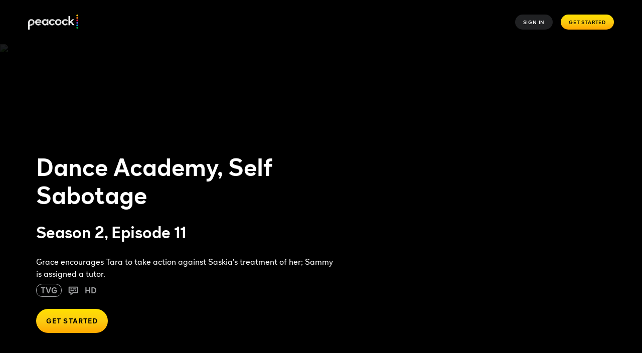

--- FILE ---
content_type: text/html; charset=utf-8
request_url: https://www.peacocktv.com/watch-online/tv/dance-academy/5182942038679605112/seasons/2/episodes/self-sabotage-episode-11/8cf121b4-2856-32ea-ad9b-7a8be9e18916
body_size: 138311
content:
<!doctype html><html class="no-js" lang="en-US"><head><meta name="viewport" content="width=device-width,initial-scale=1.0,minimum-scale=1.0,  minimal-ui"/><title>Watch Dance Academy Season 2, Episode 11: Self Sabotage | Peacock</title><meta http-equiv="Content-Type" content="text/html; charset=utf-8"/><meta http-equiv="X-UA-Compatible" content="IE=edge,chrome=1"/><meta name="application" content="ott-peacock-iceberg"/><meta name="commit:short" content="c04d28e4"/><meta name="deploymentType" content="standard"/><meta name="twitter:card" content="summary_large_image"/><meta name="twitter:title" content="Watch Dance Academy Season 2 Episode 11: Self Sabotage on Peacock"/><meta name="twitter:description" content="Grace encourages Tara to take action against Saskia&#x27;s treatment of her; Sammy is assigned a tutor."/><meta name="twitter:site" content="@peacocktv"/><meta name="twitter:image" content="https://imageservice.disco.peacocktv.com/uuid/d32caade-bd05-35eb-b7a9-a6f96e4aa867/LAND_16_9?language=eng&amp;proposition=NBCUOTT&amp;version=381992a6-eed9-32b0-9484-0e5395a86a18"/><meta name="twitter:image:alt" content="Watch Dance Academy Season 2, Episode 11: Self Sabotage | Peacock"/><meta property="og:type" content="website"/><meta property="og:title" content="Watch Dance Academy Season 2 Episode 11: Self Sabotage on Peacock"/><meta property="og:description" content="Grace encourages Tara to take action against Saskia&#x27;s treatment of her; Sammy is assigned a tutor."/><meta property="og:site_name" content="@peacocktv"/><meta property="og:image" content="https://imageservice.disco.peacocktv.com/uuid/d32caade-bd05-35eb-b7a9-a6f96e4aa867/LAND_16_9?language=eng&amp;proposition=NBCUOTT&amp;version=381992a6-eed9-32b0-9484-0e5395a86a18"/><meta property="og:image:alt" content="Watch Dance Academy Season 2, Episode 11: Self Sabotage | Peacock"/><meta property="og:image:width" content="1200"/><meta property="og:image:height" content="630"/><meta property="og:url" content="https://www.peacocktv.com/watch-online/tv/dance-academy/5182942038679605112/seasons/2/episodes/self-sabotage-episode-11/8cf121b4-2856-32ea-ad9b-7a8be9e18916"/><meta name="apple-itunes-app" content="app-id=1508186374"/><meta name="title" content="Watch Dance Academy Season 2, Episode 11: Self Sabotage | Peacock"/><meta name="description" content="Grace encourages Tara to take action against Saskia&#x27;s treatment of her; Sammy is assigned a tutor."/><meta name="keywords" content="Dance Academy Season 2, Episode 11, Watch Title Season 2, Episode 11, Stream Dance Academy Season 2, Episode 11, Self Sabotage"/><meta name="genre" content="Drama"/><meta name="shareCardOgTitle" content="Watch Dance Academy Season 2 Episode 11: Self Sabotage on Peacock"/><meta name="shareCardImageAlt" content="Watch Dance Academy Season 2, Episode 11: Self Sabotage | Peacock"/><link rel="canonical" href="https://www.peacocktv.com/watch-online/tv/dance-academy/5182942038679605112/seasons/2/episodes/self-sabotage-episode-11/8cf121b4-2856-32ea-ad9b-7a8be9e18916"/><link rel="preload" href="https://www.peacocktv.com/static/peacock-toolkit/45.18.5/peacock/fonts/peacocksans-bold.woff" as="font" type="font/woff" crossorigin="anonymous"/><link rel="preload" href="https://www.peacocktv.com/static/peacock-toolkit/45.18.5/peacock/fonts/peacocksans-book.woff" as="font" type="font/woff" crossorigin="anonymous"/><link rel="preload" href="https://www.peacocktv.com/static/peacock-toolkit/45.18.5/peacock/fonts/peacocksans-medium.woff" as="font" type="font/woff" crossorigin="anonymous"/><link rel="preload" href="https://www.peacocktv.com/static/peacock-toolkit/45.18.5/peacock/fonts/peacocksans-bold.woff2" as="font" type="font/woff2" crossorigin="anonymous"/><link rel="preload" href="https://www.peacocktv.com/static/peacock-toolkit/45.18.5/peacock/fonts/peacocksans-book.woff2" as="font" type="font/woff2" crossorigin="anonymous"/><link rel="preload" href="https://www.peacocktv.com/static/peacock-toolkit/45.18.5/peacock/fonts/peacocksans-medium.woff2" as="font" type="font/woff2" crossorigin="anonymous"/><link rel="icon" type="image/x-icon" href="https://www.peacocktv.com/static/peacock-toolkit/45.18.5/peacock/favicons/favicon.ico"/><link rel="icon" type="image/png" sizes="16x16" href="https://www.peacocktv.com/static/peacock-toolkit/45.18.5/peacock/favicons/favicon_16x16.png"/><link rel="icon" type="image/png" sizes="32x32" href="https://www.peacocktv.com/static/peacock-toolkit/45.18.5/peacock/favicons/favicon_32x32.png"/><link rel="apple-touch-icon" href="https://www.peacocktv.com/static/peacock-toolkit/45.18.5/peacock/favicons/apple-touch-icon_32x32.png"/><link rel="apple-touch-icon" sizes="120x120" href="https://www.peacocktv.com/static/peacock-toolkit/45.18.5/peacock/favicons/apple-touch-icon_120x120.png"/><link rel="apple-touch-icon" sizes="152x152" href="https://www.peacocktv.com/static/peacock-toolkit/45.18.5/peacock/favicons/apple-touch-icon_152x152.png"/><link rel="preload" as="style" href="https://www.peacocktv.com/ice/c04d28e43bf19bd5a4e2a956e5f3ae6bb0612b4d/ui/css/polyatomic/nbcu.min.css"/><script>window.ICEBERG = {"elementsPath":"https://www.peacocktv.com/ice/c04d28e43bf19bd5a4e2a956e5f3ae6bb0612b4d/js","elementsVersion":"c04d28e4","territory":"%7B%22name%22%3A%22US%22%2C%22locale%22%3A%22us%22%2C%22defaultTerritory%22%3A%22US%22%2C%22hideTerritoryPrefix%22%3Atrue%2C%22languages%22%3A%7B%22en-US%22%3A%7B%22hideLanguagePrefix%22%3Atrue%2C%22default%22%3Atrue%7D%2C%22es-US%22%3A%7B%22hideLanguagePrefix%22%3Afalse%7D%7D%2C%22dateFormat%22%3A%22en%22%2C%22ppt%22%3A%22nbcu.nbcuott.us%22%2C%22notFoundSlug%22%3A%22not-found%22%2C%22siteName%22%3A%22%40peacocktv%22%2C%22widgetPreviewLayout%22%3A%22base-us%22%2C%22timeZone%22%3A%22America%2FNew_York%22%2C%22cookieDomain%22%3A%22.peacocktv.com%22%2C%22channelPage%22%3A%7B%22prefix%22%3A%22channels%22%2C%22expandRecs%22%3Afalse%2C%22unavailableAssets404Redirect%22%3Atrue%7D%2C%22contentPage%22%3A%7B%22prefix%22%3A%22watch-online%22%2C%22assetTypes%22%3A%5B%22CATALOGUE%2FSERIES%22%2C%22ASSET%2FPROGRAMME%22%2C%22CATALOGUE%2FSEASON%22%2C%22ASSET%2FEPISODE%22%5D%2C%22expandRecs%22%3Afalse%2C%22unavailableAssets404Redirect%22%3Atrue%2C%22expiredAssetRedirect%22%3Atrue%7D%2C%22eventPage%22%3A%7B%22prefix%22%3A%22sports%22%2C%22redirectSlug%22%3A%22sports%22%2C%22assetTypes%22%3A%5B%22ASSET%2FSLE%22%2C%22ASSET%2FFER%22%5D%2C%22sitemapCollections%22%3A%5B%5D%2C%22expandRecs%22%3Afalse%2C%22unavailableAssets404Redirect%22%3Atrue%7D%2C%22urls%22%3A%7B%22checkout%22%3A%22%2Fcheckout%22%2C%22idAuth%22%3A%7B%22oneTimeCode%22%3A%22%2Faccess%22%7D%7D%2C%22language%22%3A%22US%3Aen-US%22%2C%22allLanguages%22%3A%5B%22US%3Aen-US%22%2C%22US%3Aes-US%22%5D%2C%22fallbackLanguage%22%3A%22US%3Aen-US%22%2C%22languageOrLocale%22%3A%22%22%2C%22proposition%22%3A%22NBCU%22%2C%22organization%22%3A%22NBCU%22%7D","env":"development","applicationName":"iceberg","trackingConfig":{"undefined":{"active":false},"OPTIMIZELY":{"active":true,"optimizelySrc":"//cdn-pci.optimizely.com/js/18154240447.js","optimizelyEnabled":false,"globalOptimizelyEnabled":false,"globalOptimizelyNavigationTestActive":false,"optimizelyNavigationTestActive":false,"optimizelyContentPageEnabled":false,"optimizelyContentPageNavigationTest":false,"optimizelyEventPageEnabled":false},"CMP":{"active":true,"type":"onetrust"},"QUBIT":{"active":false},"ADOBELAUNCH":{"active":true,"url":"//assets.adobedtm.com/launch-EN1cca1a729e144e6b8c9ff4c9577f8465.min.js"}}}</script><link rel="stylesheet" type="text/css" href="https://www.peacocktv.com/ice/c04d28e43bf19bd5a4e2a956e5f3ae6bb0612b4d/ui/css/polyatomic/nbcu.min.css"/><script type="text/javascript" src="https://www.peacocktv.com/ice/c04d28e43bf19bd5a4e2a956e5f3ae6bb0612b4d/js/reactdom.min.js" defer=""></script><script type="text/javascript" src="https://www.peacocktv.com/ice/c04d28e43bf19bd5a4e2a956e5f3ae6bb0612b4d/js/core.min.js" defer=""></script><script type="text/javascript" src="https://www.peacocktv.com/ice/c04d28e43bf19bd5a4e2a956e5f3ae6bb0612b4d/js/gql.min.js" defer=""></script><script type="text/javascript" src="https://www.peacocktv.com/ice/c04d28e43bf19bd5a4e2a956e5f3ae6bb0612b4d/js/toolkit.min.js" defer=""></script><script type="text/javascript" src="https://www.peacocktv.com/ice/c04d28e43bf19bd5a4e2a956e5f3ae6bb0612b4d/js/vendors.min.js" defer=""></script><script type="text/javascript" src="https://www.peacocktv.com/ice/c04d28e43bf19bd5a4e2a956e5f3ae6bb0612b4d/js/client.min.js" defer=""></script><script src="/assets/peacock_common.js?single"></script><script>
  var cookies = document.cookie.split(';');
  var storage = window.sessionStorage;
  var referrer = document.referrer || 'direct';
  var storageValue = storage.getItem('referrer');
  var orig_ref = storageValue || referrer;
  if (!storageValue) {
      storage.setItem('referrer', referrer);
    }

  var ssoCookie = cookies.filter(function(item) {
    return item.indexOf('idsessionstate=') >= 0;
  });

  if(ssoCookie.length > 0 && !window.location.href.split('?')[0].endsWith("/watch/asset/tv/dance-academy/5182942038679605112")) {
    window.location.replace("/watch/asset/tv/dance-academy/5182942038679605112" + "?orig_ref=" + referrer);
  }
  </script><style data-styled="" data-styled-version="5.3.1">.hLbbkS{height:100%;width:inherit;}/*!sc*/
data-styled.g2[id="react-module-wrapper-styles__ReactModuleWrapper-sc-368d3880-0"]{content:"hLbbkS,"}/*!sc*/
@font-face{font-family:peacocksans;src:url("https://www.peacocktv.com/static/peacock-toolkit/45.18.5/peacock/fonts/peacocksans-book.woff2") format("woff2"),url("https://www.peacocktv.com/static/peacock-toolkit/45.18.5/peacock/fonts/peacocksans-book.woff") format("woff");font-display:swap;font-weight:100;}/*!sc*/
@font-face{font-family:peacocksans;src:url("https://www.peacocktv.com/static/peacock-toolkit/45.18.5/peacock/fonts/peacocksans-medium.woff2") format("woff2"),url("https://www.peacocktv.com/static/peacock-toolkit/45.18.5/peacock/fonts/peacocksans-medium.woff") format("woff");font-display:swap;font-weight:normal;}/*!sc*/
@font-face{font-family:peacocksans;src:url("https://www.peacocktv.com/static/peacock-toolkit/45.18.5/peacock/fonts/peacocksans-bold.woff2") format("woff2"),url("https://www.peacocktv.com/static/peacock-toolkit/45.18.5/peacock/fonts/peacocksans-bold.woff") format("woff");font-display:swap;font-weight:bold;}/*!sc*/
html{line-height:1.15;-webkit-text-size-adjust:100%;}/*!sc*/
body{margin:0;}/*!sc*/
main{display:block;}/*!sc*/
h1{font-size:2em;margin:0.67em 0;}/*!sc*/
hr{box-sizing:content-box;height:0;overflow:visible;}/*!sc*/
pre{font-family:monospace,monospace;font-size:1em;}/*!sc*/
a{background-color:transparent;}/*!sc*/
abbr[title]{border-bottom:none;-webkit-text-decoration:underline;text-decoration:underline;-webkit-text-decoration:underline dotted;text-decoration:underline dotted;}/*!sc*/
b,strong{font-weight:bolder;}/*!sc*/
code,kbd,samp{font-family:monospace,monospace;font-size:1em;}/*!sc*/
small{font-size:80%;}/*!sc*/
sub,sup{font-size:75%;line-height:0;position:relative;vertical-align:baseline;}/*!sc*/
sub{bottom:-0.25em;}/*!sc*/
sup{top:-0.5em;}/*!sc*/
img{border-style:none;}/*!sc*/
button,input,optgroup,select,textarea{font-family:inherit;font-size:100%;line-height:1.15;margin:0;}/*!sc*/
button,input{overflow:visible;}/*!sc*/
button,select{text-transform:none;}/*!sc*/
button,[type="button"],[type="reset"],[type="submit"]{-webkit-appearance:button;}/*!sc*/
button::-moz-focus-inner,[type="button"]::-moz-focus-inner,[type="reset"]::-moz-focus-inner,[type="submit"]::-moz-focus-inner{border-style:none;padding:0;}/*!sc*/
button:-moz-focusring,[type="button"]:-moz-focusring,[type="reset"]:-moz-focusring,[type="submit"]:-moz-focusring{outline:1px dotted ButtonText;}/*!sc*/
fieldset{padding:0.35em 0.75em 0.625em;}/*!sc*/
legend{box-sizing:border-box;color:inherit;display:table;max-width:100%;padding:0;white-space:normal;}/*!sc*/
progress{vertical-align:baseline;}/*!sc*/
textarea{overflow:auto;}/*!sc*/
[type="checkbox"],[type="radio"]{box-sizing:border-box;padding:0;}/*!sc*/
[type="number"]::-webkit-inner-spin-button,[type="number"]::-webkit-outer-spin-button{height:auto;}/*!sc*/
[type="search"]{-webkit-appearance:textfield;outline-offset:-2px;}/*!sc*/
[type="search"]::-webkit-search-decoration{-webkit-appearance:none;}/*!sc*/
::-webkit-file-upload-button{-webkit-appearance:button;font:inherit;}/*!sc*/
details{display:block;}/*!sc*/
summary{display:list-item;}/*!sc*/
template{display:none;}/*!sc*/
[hidden]{display:none;}/*!sc*/
html,body{margin:0;padding:0;box-sizing:border-box;height:100%;}/*!sc*/
html *,body *{box-sizing:inherit;}/*!sc*/
html{font-size:12px;line-height:16px;font-family:peacocksans,Helvetica,Arial,sans-serif;-webkit-font-smoothing:antialiased;-moz-osx-font-smoothing:grayscale;text-rendering:optimizeLegibility;}/*!sc*/
@media (min-width:1025px){html{font-size:16px;line-height:22px;}}/*!sc*/
input[type=password]::-ms-reveal{display:none;}/*!sc*/
input[type=password]::-webkit-password-reveal,input[type=password]::-webkit-inner-spin-button,input[type=password]::-webkit-outer-spin-button{display:none;}/*!sc*/
input[type=password]::-moz-password-reveal{display:none;}/*!sc*/
data-styled.g5[id="sc-global-flMVIU1"]{content:"sc-global-flMVIU1,"}/*!sc*/
.iaMmiu{font-size:10px;line-height:14px;padding:8px 16px;display:-webkit-box;display:-webkit-flex;display:-ms-flexbox;display:flex;-webkit-flex:1;-ms-flex:1;flex:1;cursor:pointer;-webkit-appearance:none;-moz-appearance:none;appearance:none;-webkit-text-decoration:none;text-decoration:none;-webkit-letter-spacing:0.08em;-moz-letter-spacing:0.08em;-ms-letter-spacing:0.08em;letter-spacing:0.08em;white-space:nowrap;-webkit-align-items:center;-webkit-box-align:center;-ms-flex-align:center;align-items:center;-webkit-box-pack:center;-webkit-justify-content:center;-ms-flex-pack:center;justify-content:center;border-width:0;border-style:solid;margin:0;-webkit-transition:300ms;transition:300ms;text-transform:uppercase;border-radius:100px;position:relative;width:-webkit-fit-content;width:-moz-fit-content;width:fit-content;color:#ffffff;background:#323538a3;}/*!sc*/
@media (min-width:768px){.iaMmiu{width:-webkit-fit-content;width:-moz-fit-content;width:fit-content;}}/*!sc*/
@media (min-width:1025px){.iaMmiu{width:-webkit-fit-content;width:-moz-fit-content;width:fit-content;}}/*!sc*/
.iaMmiu:hover{background:#494B4E29;}/*!sc*/
.iaMmiu:disabled{cursor:not-allowed;opacity:0.5;}/*!sc*/
.iaMmiu:focus{outline:none;}/*!sc*/
.iaMmiu:focus-visible{outline:3px solid #ffffff;}/*!sc*/
.fIfira{font-size:10px;line-height:14px;padding:8px 16px;display:-webkit-box;display:-webkit-flex;display:-ms-flexbox;display:flex;-webkit-flex:1;-ms-flex:1;flex:1;cursor:pointer;-webkit-appearance:none;-moz-appearance:none;appearance:none;-webkit-text-decoration:none;text-decoration:none;-webkit-letter-spacing:0.08em;-moz-letter-spacing:0.08em;-ms-letter-spacing:0.08em;letter-spacing:0.08em;white-space:nowrap;-webkit-align-items:center;-webkit-box-align:center;-ms-flex-align:center;align-items:center;-webkit-box-pack:center;-webkit-justify-content:center;-ms-flex-pack:center;justify-content:center;border-width:0;border-style:solid;margin:0;-webkit-transition:300ms;transition:300ms;text-transform:uppercase;border-radius:100px;position:relative;width:-webkit-fit-content;width:-moz-fit-content;width:fit-content;color:#000000;background:linear-gradient(180deg,#FFE000 0%,#FCCC12 50%,#FFA800 100%);}/*!sc*/
@media (min-width:768px){.fIfira{width:-webkit-fit-content;width:-moz-fit-content;width:fit-content;}}/*!sc*/
@media (min-width:1025px){.fIfira{width:-webkit-fit-content;width:-moz-fit-content;width:fit-content;}}/*!sc*/
.fIfira:disabled{cursor:not-allowed;opacity:0.5;}/*!sc*/
.fIfira:focus{outline:none;}/*!sc*/
.fIfira:focus-visible{outline:3px solid #ffffff;}/*!sc*/
.blylVY{font-size:12px;line-height:16px;font-weight:bold;padding:12px 20px;display:-webkit-box;display:-webkit-flex;display:-ms-flexbox;display:flex;-webkit-flex:1;-ms-flex:1;flex:1;cursor:pointer;-webkit-appearance:none;-moz-appearance:none;appearance:none;-webkit-text-decoration:none;text-decoration:none;-webkit-letter-spacing:0.08em;-moz-letter-spacing:0.08em;-ms-letter-spacing:0.08em;letter-spacing:0.08em;white-space:nowrap;-webkit-align-items:center;-webkit-box-align:center;-ms-flex-align:center;align-items:center;-webkit-box-pack:center;-webkit-justify-content:center;-ms-flex-pack:center;justify-content:center;border-width:0;border-style:solid;margin:0;-webkit-transition:300ms;transition:300ms;text-transform:uppercase;border-radius:100px;position:relative;width:-webkit-fit-content;width:-moz-fit-content;width:fit-content;color:#000000;background:linear-gradient(180deg,#FFE000 0%,#FCCC12 50%,#FFA800 100%);}/*!sc*/
@media (min-width:1025px){.blylVY{font-size:14px;padding:16px 20px;}}/*!sc*/
@media (min-width:768px){.blylVY{width:-webkit-fit-content;width:-moz-fit-content;width:fit-content;}}/*!sc*/
@media (min-width:1025px){.blylVY{width:-webkit-fit-content;width:-moz-fit-content;width:fit-content;}}/*!sc*/
.blylVY:disabled{cursor:not-allowed;opacity:0.5;}/*!sc*/
.blylVY:focus{outline:none;}/*!sc*/
.blylVY:focus-visible{outline:3px solid #ffffff;}/*!sc*/
.kcIDaM{font-size:12px;line-height:16px;font-weight:bold;padding:12px 20px;display:-webkit-box;display:-webkit-flex;display:-ms-flexbox;display:flex;-webkit-flex:1;-ms-flex:1;flex:1;cursor:pointer;-webkit-appearance:none;-moz-appearance:none;appearance:none;-webkit-text-decoration:none;text-decoration:none;-webkit-letter-spacing:0.08em;-moz-letter-spacing:0.08em;-ms-letter-spacing:0.08em;letter-spacing:0.08em;white-space:nowrap;-webkit-align-items:center;-webkit-box-align:center;-ms-flex-align:center;align-items:center;-webkit-box-pack:center;-webkit-justify-content:center;-ms-flex-pack:center;justify-content:center;border-width:0;border-style:solid;margin:0;-webkit-transition:300ms;transition:300ms;text-transform:uppercase;border-radius:100px;position:relative;width:-webkit-fit-content;width:-moz-fit-content;width:fit-content;background:linear-gradient(204deg,#1D1E20 14.97%,#000000 84.94%) padding-box,linear-gradient(180deg,#FFE000 0%,#FCCC12 50%,#FFA800 100%) border-box;border-radius:50em;border:3px solid transparent;color:#FCCC12;text-align:center;display:table-cell;}/*!sc*/
@media (min-width:1025px){.kcIDaM{font-size:14px;padding:16px 20px;}}/*!sc*/
@media (min-width:768px){.kcIDaM{width:-webkit-fit-content;width:-moz-fit-content;width:fit-content;}}/*!sc*/
@media (min-width:1025px){.kcIDaM{width:-webkit-fit-content;width:-moz-fit-content;width:fit-content;}}/*!sc*/
.kcIDaM:disabled{cursor:not-allowed;opacity:0.5;}/*!sc*/
.kcIDaM:focus{outline:none;}/*!sc*/
.kcIDaM:focus-visible{outline:3px solid #ffffff;}/*!sc*/
.gtmJmk{font-size:12px;line-height:16px;font-weight:bold;padding:12px 20px;display:-webkit-box;display:-webkit-flex;display:-ms-flexbox;display:flex;-webkit-flex:1;-ms-flex:1;flex:1;cursor:pointer;-webkit-appearance:none;-moz-appearance:none;appearance:none;-webkit-text-decoration:none;text-decoration:none;-webkit-letter-spacing:0.08em;-moz-letter-spacing:0.08em;-ms-letter-spacing:0.08em;letter-spacing:0.08em;white-space:nowrap;-webkit-align-items:center;-webkit-box-align:center;-ms-flex-align:center;align-items:center;-webkit-box-pack:center;-webkit-justify-content:center;-ms-flex-pack:center;justify-content:center;border-width:0;border-style:solid;margin:0;-webkit-transition:300ms;transition:300ms;text-transform:uppercase;border-radius:100px;position:relative;width:-webkit-fit-content;width:-moz-fit-content;width:fit-content;color:#ffffff;background:transparent;border-color:none;-webkit-text-decoration:none;text-decoration:none;}/*!sc*/
@media (min-width:1025px){.gtmJmk{font-size:14px;padding:16px 20px;}}/*!sc*/
@media (min-width:768px){.gtmJmk{width:-webkit-fit-content;width:-moz-fit-content;width:fit-content;}}/*!sc*/
@media (min-width:1025px){.gtmJmk{width:-webkit-fit-content;width:-moz-fit-content;width:fit-content;}}/*!sc*/
.gtmJmk:disabled{cursor:not-allowed;opacity:0.5;}/*!sc*/
.gtmJmk:focus{outline:none;}/*!sc*/
.gtmJmk:focus-visible{outline:3px solid #ffffff;}/*!sc*/
.cIgrVe{font-size:12px;line-height:16px;font-weight:bold;padding:12px 20px;display:-webkit-box;display:-webkit-flex;display:-ms-flexbox;display:flex;-webkit-flex:1;-ms-flex:1;flex:1;cursor:pointer;-webkit-appearance:none;-moz-appearance:none;appearance:none;-webkit-text-decoration:none;text-decoration:none;-webkit-letter-spacing:0.08em;-moz-letter-spacing:0.08em;-ms-letter-spacing:0.08em;letter-spacing:0.08em;white-space:nowrap;-webkit-align-items:center;-webkit-box-align:center;-ms-flex-align:center;align-items:center;-webkit-box-pack:center;-webkit-justify-content:center;-ms-flex-pack:center;justify-content:center;border-width:0;border-style:solid;margin:0;-webkit-transition:300ms;transition:300ms;text-transform:uppercase;border-radius:100px;position:relative;width:-webkit-fit-content;width:-moz-fit-content;width:fit-content;color:#000000;background:linear-gradient(180deg,#FFE000 0%,#FCCC12 50%,#FFA800 100%);}/*!sc*/
@media (min-width:1025px){.cIgrVe{font-size:14px;padding:16px 20px;}}/*!sc*/
@media (min-width:768px){.cIgrVe{width:-webkit-fit-content;width:-moz-fit-content;width:fit-content;}}/*!sc*/
@media (min-width:1025px){.cIgrVe{width:-webkit-fit-content;width:-moz-fit-content;width:fit-content;}}/*!sc*/
.cIgrVe:disabled{cursor:not-allowed;opacity:0.5;}/*!sc*/
.cIgrVe:focus{outline:none;}/*!sc*/
.cIgrVe:focus-visible{outline:3px solid #069DE0;}/*!sc*/
.ga-Dlps{font-size:12px;line-height:16px;font-weight:bold;padding:12px 20px;display:-webkit-box;display:-webkit-flex;display:-ms-flexbox;display:flex;-webkit-flex:1;-ms-flex:1;flex:1;cursor:pointer;-webkit-appearance:none;-moz-appearance:none;appearance:none;-webkit-text-decoration:none;text-decoration:none;-webkit-letter-spacing:0.08em;-moz-letter-spacing:0.08em;-ms-letter-spacing:0.08em;letter-spacing:0.08em;white-space:nowrap;-webkit-align-items:center;-webkit-box-align:center;-ms-flex-align:center;align-items:center;-webkit-box-pack:center;-webkit-justify-content:center;-ms-flex-pack:center;justify-content:center;border-width:0;border-style:solid;margin:0;-webkit-transition:300ms;transition:300ms;text-transform:none;border-radius:100px;position:relative;width:-webkit-fit-content;width:-moz-fit-content;width:fit-content;font-size:14px;line-height:20px;font-weight:100;color:#000000;padding:0;text-transform:none;background-color:transparent;border-color:transparent;color:#069DE0;}/*!sc*/
@media (min-width:1025px){.ga-Dlps{font-size:14px;padding:16px 20px;}}/*!sc*/
@media (min-width:768px){.ga-Dlps{width:-webkit-fit-content;width:-moz-fit-content;width:fit-content;}}/*!sc*/
@media (min-width:1025px){.ga-Dlps{width:-webkit-fit-content;width:-moz-fit-content;width:fit-content;}}/*!sc*/
@media (min-width:1025px){.ga-Dlps{font-size:16px;line-height:20px;}}/*!sc*/
@media (min-width:1025px){.ga-Dlps{padding:0;}}/*!sc*/
.ga-Dlps:hover{color:#07B3FF;-webkit-text-decoration:underline;text-decoration:underline;}/*!sc*/
.ga-Dlps[aria-disabled='true']{pointer-events:none;opacity:0.5;}/*!sc*/
.ga-Dlps:disabled{cursor:not-allowed;opacity:0.5;}/*!sc*/
.ga-Dlps:focus{outline:none;}/*!sc*/
.ga-Dlps:focus-visible{outline:3px solid #ffffff;}/*!sc*/
data-styled.g32[id="button-styles__Button-sc-e33cadbd-0"]{content:"iaMmiu,fIfira,blylVY,kcIDaM,gtmJmk,cIgrVe,ga-Dlps,"}/*!sc*/
.crWopi{height:auto;display:-webkit-box;display:-webkit-flex;display:-ms-flexbox;display:flex;}/*!sc*/
@media (min-width:768px){}/*!sc*/
.fRbLTN{height:auto;display:grid;}/*!sc*/
@media (min-width:768px){}/*!sc*/
.wCwyY{height:32px;display:-webkit-box;display:-webkit-flex;display:-ms-flexbox;display:flex;}/*!sc*/
@media (min-width:768px){}/*!sc*/
.kMbjlC{height:auto;display:-webkit-box;display:-webkit-flex;display:-ms-flexbox;display:flex;width:100%;}/*!sc*/
@media (min-width:768px){.kMbjlC{width:auto;}}/*!sc*/
data-styled.g35[id="button-styles__Container-sc-7eb08a60-0"]{content:"crWopi,fRbLTN,wCwyY,kMbjlC,"}/*!sc*/
@media (min-width:768px){}/*!sc*/
@media (min-width:1025px){}/*!sc*/
.gyQWNz{font-size:10px;padding-left:30px;padding-right:30px;font-weight:700;}/*!sc*/
@media (min-width:768px){}/*!sc*/
@media (min-width:1025px){}/*!sc*/
data-styled.g36[id="button-styles__ExtendedToolkitButton-sc-7eb08a60-1"]{content:"jEnhyo,gyQWNz,"}/*!sc*/
.iFTOKF{position:relative;-webkit-transition:-webkit-transform 0.2s;-webkit-transition:transform 0.2s;transition:transform 0.2s;}/*!sc*/
.iFTOKF:hover{-webkit-transform:scale(1.05);-ms-transform:scale(1.05);transform:scale(1.05);}/*!sc*/
data-styled.g47[id="tile-styles__TileContainer-sc-23ddef03-1"]{content:"iFTOKF,"}/*!sc*/
.dZcSKU{border-radius:8px;background-color:rgba(1,1,1,0.1);padding-top:56.25%;}/*!sc*/
@media (min-width:1025px){.dZcSKU{border-radius:16px;}}/*!sc*/
data-styled.g50[id="tile-styles__Placeholder-sc-23ddef03-4"]{content:"dZcSKU,"}/*!sc*/
*[data-a11y-root="enabled"] *[data-a11y-outline]:focus{outline:3px solid #069DE0;}/*!sc*/
*[data-a11y-root="enabled"] a:focus,*[data-a11y-root="enabled"] button:focus,*[data-a11y-root="enabled"] input:focus,*[data-a11y-root="enabled"] a:focus-within,*[data-a11y-root="enabled"] button:focus-within,*[data-a11y-root="enabled"] input:focus-within{outline:3px solid #069DE0;}/*!sc*/
*[data-a11y-root="disabled"] *[data-a11y-outline]:focus,*[data-a11y-root="disabled"] a:focus,*[data-a11y-root="disabled"] button:focus,*[data-a11y-root="disabled"] input:focus,*[data-a11y-root="disabled"] *[data-a11y-outline]:focus-within,*[data-a11y-root="disabled"] a:focus-within,*[data-a11y-root="disabled"] button:focus-within,*[data-a11y-root="disabled"] input:focus-within{outline:none;}/*!sc*/
data-styled.g72[id="sc-global-crEdcj1"]{content:"sc-global-crEdcj1,"}/*!sc*/
.jQgwJF{padding-left:16px;padding-right:16px;overflow-x:hidden;-webkit-scrollbar-width:none;-moz-scrollbar-width:none;-ms-scrollbar-width:none;scrollbar-width:none;width:100%;}/*!sc*/
@media (min-width:480px){.jQgwJF{padding-left:16px;padding-right:16px;overflow-x:scroll;-webkit-scroll-behavior:smooth;-moz-scroll-behavior:smooth;-ms-scroll-behavior:smooth;scroll-behavior:smooth;-webkit-scrollbar-width:none;-moz-scrollbar-width:none;-ms-scrollbar-width:none;scrollbar-width:none;}}/*!sc*/
@media (min-width:768px){.jQgwJF{padding-left:0;padding-right:0;width:calc(100% - 4px);max-width:100%;}}/*!sc*/
data-styled.g414[id="navigation-bar-styles__NavigationBarContainer-sc-95235aa-0"]{content:"jQgwJF,"}/*!sc*/
.faYIjB{width:100%;height:-webkit-fit-content;height:-moz-fit-content;height:fit-content;margin:0 auto;display:-webkit-box;display:-webkit-flex;display:-ms-flexbox;display:flex;-webkit-flex-direction:row;-ms-flex-direction:row;flex-direction:row;-webkit-box-pack:center;-webkit-justify-content:center;-ms-flex-pack:center;justify-content:center;}/*!sc*/
@media (min-width:768px){.faYIjB{width:-webkit-fit-content;width:-moz-fit-content;width:fit-content;display:none;}}/*!sc*/
data-styled.g415[id="navigation-bar-styles__MobileView-sc-95235aa-1"]{content:"faYIjB,"}/*!sc*/
.hcgydk{display:none;background-color:#1D1E20;border:1px solid #323538;height:46px;-webkit-align-items:center;-webkit-box-align:center;-ms-flex-align:center;align-items:center;padding-left:3px;padding-right:3px;min-width:343px;width:-webkit-fit-content;width:-moz-fit-content;width:fit-content;}/*!sc*/
@media (min-width:768px){.hcgydk{display:-webkit-box;display:-webkit-flex;display:-ms-flexbox;display:flex;-webkit-box-pack:justify;-webkit-justify-content:space-between;-ms-flex-pack:justify;justify-content:space-between;border-radius:100px;margin:0 auto;}}/*!sc*/
data-styled.g416[id="navigation-bar-styles__TabletDesktopView-sc-95235aa-2"]{content:"hcgydk,"}/*!sc*/
@media (min-width:480px){.bKfYLR{width:-webkit-fit-content;width:-moz-fit-content;width:fit-content;padding-left:0;padding-right:0;justify-self:center;}}/*!sc*/
@media (min-width:768px){.bKfYLR{display:-webkit-box;display:-webkit-flex;display:-ms-flexbox;display:flex;margin:0 auto;width:-webkit-fit-content;width:-moz-fit-content;width:fit-content;}}/*!sc*/
data-styled.g417[id="navigation-bar-styles__SliderWrapper-sc-95235aa-3"]{content:"bKfYLR,"}/*!sc*/
.cghJOW{color:#ffffff;background:transparent;display:-webkit-box;display:-webkit-flex;display:-ms-flexbox;display:flex;-webkit-box-pack:center;-webkit-justify-content:center;-ms-flex-pack:center;justify-content:center;-webkit-align-items:center;-webkit-box-align:center;-ms-flex-align:center;align-items:center;border:2px solid transparent;white-space:nowrap;font-size:12px;line-height:16px;font-weight:100;font-weight:350;width:100%;cursor:pointer;height:40px;padding:8px 24px;background-color:#ffffff;border-radius:100px;color:#1D1E20;font-weight:bold;}/*!sc*/
@media (min-width:1025px){.cghJOW{font-size:14px;line-height:16px;}}/*!sc*/
@media (min-width:1025px){.cghJOW{padding:8px 32px;}}/*!sc*/
.gvokWK{color:#A4A5A7;background:transparent;display:-webkit-box;display:-webkit-flex;display:-ms-flexbox;display:flex;-webkit-box-pack:center;-webkit-justify-content:center;-ms-flex-pack:center;justify-content:center;-webkit-align-items:center;-webkit-box-align:center;-ms-flex-align:center;align-items:center;border:2px solid transparent;white-space:nowrap;font-size:12px;line-height:16px;font-weight:100;font-weight:350;width:100%;cursor:pointer;height:40px;padding:8px 24px;color:#A4A5A7;}/*!sc*/
@media (min-width:1025px){.gvokWK{font-size:14px;line-height:16px;}}/*!sc*/
@media (min-width:1025px){.gvokWK{padding:8px 32px;}}/*!sc*/
data-styled.g418[id="navigation-bar-styles__NavigationBarItem-sc-95235aa-4"]{content:"cghJOW,gvokWK,"}/*!sc*/
.fNuUYn{display:grid;width:100%;height:46px;-webkit-align-items:center;-webkit-box-align:center;-ms-flex-align:center;align-items:center;padding-left:3px;padding-right:3px;border:1px solid #323538;overflow:hidden;background-color:#1D1E20;border-radius:50px;-webkit-scrollbar-width:none;-moz-scrollbar-width:none;-ms-scrollbar-width:none;scrollbar-width:none;}/*!sc*/
@media (min-width:480px){.fNuUYn{-webkit-scrollbar-width:none;-moz-scrollbar-width:none;-ms-scrollbar-width:none;scrollbar-width:none;}}/*!sc*/
data-styled.g419[id="navigation-bar-styles__NavigationBarWrapper-sc-95235aa-5"]{content:"fNuUYn,"}/*!sc*/
.igHHaZ{display:-webkit-box;display:-webkit-flex;display:-ms-flexbox;display:flex;-webkit-flex-direction:row;-ms-flex-direction:row;flex-direction:row;-webkit-scroll-behavior:smooth;-moz-scroll-behavior:smooth;-ms-scroll-behavior:smooth;scroll-behavior:smooth;overflow-x:scroll;-webkit-scrollbar-width:none;-moz-scrollbar-width:none;-ms-scrollbar-width:none;scrollbar-width:none;}/*!sc*/
@media (min-width:480px){.igHHaZ{-webkit-scroll-behavior:smooth;-moz-scroll-behavior:smooth;-ms-scroll-behavior:smooth;scroll-behavior:smooth;overflow-x:scroll;-webkit-scrollbar-width:none;-moz-scrollbar-width:none;-ms-scrollbar-width:none;scrollbar-width:none;}}/*!sc*/
data-styled.g421[id="navigation-bar-styles__NavigationBar-sc-95235aa-7"]{content:"igHHaZ,"}/*!sc*/
.expCul{display:-webkit-box;display:-webkit-flex;display:-ms-flexbox;display:flex;-webkit-box-pack:justify;-webkit-justify-content:space-between;-ms-flex-pack:justify;justify-content:space-between;width:100%;-webkit-align-items:center;-webkit-box-align:center;-ms-flex-align:center;align-items:center;background-color:#000000;height:72px;padding:0 16px;}/*!sc*/
@media (min-width:768px){.expCul{padding:0 32px;}}/*!sc*/
@media (min-width:1025px){.expCul{height:88px;padding:0 56px;}}/*!sc*/
data-styled.g497[id="index-styles__Header-sc-e1186207-0"]{content:"expCul,"}/*!sc*/
.iVGsSF{display:-webkit-box;display:-webkit-flex;display:-ms-flexbox;display:flex;-webkit-flex-direction:row;-ms-flex-direction:row;flex-direction:row;-webkit-flex:1;-ms-flex:1;flex:1;-webkit-align-items:center;-webkit-box-align:center;-ms-flex-align:center;align-items:center;}/*!sc*/
data-styled.g498[id="index-styles__LogosWrapper-sc-e1186207-1"]{content:"iVGsSF,"}/*!sc*/
.IgcSp{line-height:12px;max-width:100px;width:100%;}/*!sc*/
.IgcSp:focus{outline:#ffffff solid 2px;}/*!sc*/
@media (min-width:1025px){.IgcSp{width:120px;}}/*!sc*/
data-styled.g499[id="index-styles__LogoLink-sc-e1186207-2"]{content:"IgcSp,"}/*!sc*/
.bJFmzn{margin-left:auto;display:-webkit-box;display:-webkit-flex;display:-ms-flexbox;display:flex;-webkit-flex-direction:row;-ms-flex-direction:row;flex-direction:row;-webkit-align-items:center;-webkit-box-align:center;-ms-flex-align:center;align-items:center;margin-top:0;}/*!sc*/
data-styled.g510[id="menu-styles__Menu-sc-cb80e05e-0"]{content:"bJFmzn,"}/*!sc*/
.eIFDCl{display:-webkit-box;display:-webkit-flex;display:-ms-flexbox;display:flex;-webkit-align-items:center;-webkit-box-align:center;-ms-flex-align:center;align-items:center;list-style-type:none;margin:0px;padding:0px;}/*!sc*/
data-styled.g511[id="menu-styles__MenuUl-sc-cb80e05e-1"]{content:"eIFDCl,"}/*!sc*/
.khpJYz{margin-left:8px;font-size:14px;}/*!sc*/
@media (min-width:768px){.khpJYz{position:relative;font-size:16px;margin-left:16px;}}/*!sc*/
data-styled.g512[id="menu-styles__MenuLi-sc-cb80e05e-2"]{content:"khpJYz,"}/*!sc*/
.gIaIMQ{background-color:#000000;color:#ffffff;}/*!sc*/
data-styled.g535[id="styles__IAFooterNavigation-sc-652bc49a-0"]{content:"gIaIMQ,"}/*!sc*/
.hjkMgP{margin:0 auto;width:100%;max-width:1440px;display:-webkit-box;display:-webkit-flex;display:-ms-flexbox;display:flex;-webkit-flex-direction:column;-ms-flex-direction:column;flex-direction:column;padding:32px 24px 0;}/*!sc*/
@media (min-width:768px){.hjkMgP{padding:55px 32px 0;}}/*!sc*/
@media (min-width:1025px){.hjkMgP{padding:55px 56px 0;-webkit-flex-direction:row;-ms-flex-direction:row;flex-direction:row;}}/*!sc*/
data-styled.g536[id="styles__IAFooterSectionContainer-sc-652bc49a-1"]{content:"hjkMgP,"}/*!sc*/
.kDKoEG{width:100%;padding:3px 0;border-bottom:1px solid;border-bottom-color:#323538;}/*!sc*/
@media (min-width:1025px){.kDKoEG{padding-bottom:48px;border:none;}}/*!sc*/
.kDKoEG .styles__Icon-sc-652bc49a-2{-webkit-transform:rotate(180deg);-ms-transform:rotate(180deg);transform:rotate(180deg);}/*!sc*/
data-styled.g538[id="styles__IAFooterSection-sc-652bc49a-3"]{content:"kDKoEG,"}/*!sc*/
.hmZzME{margin:0;padding:0 0 4px 0;width:100%;text-align:left;font-size:15px;line-height:28px;color:#A4A5A7;}/*!sc*/
@media (min-width:1025px){.hmZzME{min-height:35px;line-height:32px;}}/*!sc*/
data-styled.g540[id="styles__SectionHeading-sc-652bc49a-5"]{content:"hmZzME,"}/*!sc*/
.gopyOh{list-style:none;padding:0 0 12px;margin:0;display:none;}/*!sc*/
@media (min-width:1025px){.gopyOh{display:block;}}/*!sc*/
data-styled.g541[id="styles__IAFooterSectionList-sc-652bc49a-6"]{content:"gopyOh,"}/*!sc*/
.cfKNrF{font-size:14px;line-height:32px;width:100%;}/*!sc*/
data-styled.g542[id="styles__IAFooterSectionListItem-sc-652bc49a-7"]{content:"cfKNrF,"}/*!sc*/
.bOsmeG{-webkit-text-decoration:none;text-decoration:none;-webkit-transition:color 0.25s;transition:color 0.25s;color:#A4A5A7;font-size:12px;font-weight:400;}/*!sc*/
@media (min-width:768px){.bOsmeG{font-size:14px;}}/*!sc*/
.bOsmeG:hover{color:#ffffff;}/*!sc*/
data-styled.g543[id="styles__Link-sc-652bc49a-8"]{content:"bOsmeG,"}/*!sc*/
.ivWNXk{position:absolute;display:-webkit-box;display:-webkit-flex;display:-ms-flexbox;display:flex;-webkit-align-items:center;-webkit-box-align:center;-ms-flex-align:center;align-items:center;-webkit-box-pack:center;-webkit-justify-content:center;-ms-flex-pack:center;justify-content:center;-webkit-transition:opacity 0.2s ease-out 0.2s,visibility 0.2s ease-out 0.2s;transition:opacity 0.2s ease-out 0.2s,visibility 0.2s ease-out 0.2s;cursor:pointer;padding:0;z-index:1;opacity:0;visibility:hidden;border-radius:50%;height:48px;width:48px;top:45px;color:#000000;border:#000000;background-color:rgb(17 17 17 / 50%);left:8px;}/*!sc*/
@media (min-width:1025px){.ivWNXk{top:45px;}}/*!sc*/
@media (min-width:1200px){.ivWNXk{top:100px;}}/*!sc*/
.ivWNXk:focus,.ivWNXk:active{outline:none;}/*!sc*/
.ivWNXk:hover::before,.ivWNXk:hover::after{background-color:#FCCC12;}/*!sc*/
@media (min-width:1025px){.ia-sle-carousel-styles__SLECarouselStyle-sc-4f443815-2:hover .styles__PrevArrow-sc-8cc4b0ba-0{opacity:1;visibility:visible;}.ia-sle-carousel-styles__SLECarouselStyle-sc-4f443815-2:hover .styles__PrevArrow-sc-8cc4b0ba-0[hidden]{opacity:0;visibility:hidden;}}/*!sc*/
.ivWNXk::before{content:'';position:absolute;width:14px;height:2px;color:#ffffff;background-color:#ffffff;margin-top:1px;-webkit-transform-origin:left;-ms-transform-origin:left;transform-origin:left;-webkit-transform:rotate(-45deg);-ms-transform:rotate(-45deg);transform:rotate(-45deg);}/*!sc*/
@media (min-width:1200px){.ivWNXk::before{width:12px;}}/*!sc*/
.ivWNXk::after{content:'';position:absolute;width:14px;height:2px;color:#ffffff;background-color:#ffffff;-webkit-transform-origin:left;-ms-transform-origin:left;transform-origin:left;-webkit-transform:rotate(45deg);-ms-transform:rotate(45deg);transform:rotate(45deg);}/*!sc*/
@media (min-width:1200px){.ivWNXk::after{width:12px;}}/*!sc*/
data-styled.g544[id="styles__PrevArrow-sc-8cc4b0ba-0"]{content:"ivWNXk,"}/*!sc*/
.hOGdZn{position:absolute;display:-webkit-box;display:-webkit-flex;display:-ms-flexbox;display:flex;-webkit-align-items:center;-webkit-box-align:center;-ms-flex-align:center;align-items:center;-webkit-box-pack:center;-webkit-justify-content:center;-ms-flex-pack:center;justify-content:center;-webkit-transition:opacity 0.2s ease-out 0.2s,visibility 0.2s ease-out 0.2s;transition:opacity 0.2s ease-out 0.2s,visibility 0.2s ease-out 0.2s;cursor:pointer;padding:0;z-index:1;opacity:0;visibility:hidden;border-radius:50%;height:48px;width:48px;top:45px;color:#000000;border:#000000;background-color:rgb(17 17 17 / 50%);right:8px;}/*!sc*/
@media (min-width:1025px){.hOGdZn{top:45px;}}/*!sc*/
@media (min-width:1200px){.hOGdZn{top:100px;}}/*!sc*/
.hOGdZn:focus,.hOGdZn:active{outline:none;}/*!sc*/
.hOGdZn:hover::before,.hOGdZn:hover::after{background-color:#FCCC12;}/*!sc*/
@media (min-width:1025px){.ia-sle-carousel-styles__SLECarouselStyle-sc-4f443815-2:hover .styles__NextArrow-sc-8cc4b0ba-1{opacity:1;visibility:visible;}.ia-sle-carousel-styles__SLECarouselStyle-sc-4f443815-2:hover .styles__NextArrow-sc-8cc4b0ba-1[hidden]{opacity:0;visibility:hidden;}}/*!sc*/
.hOGdZn::before{content:'';position:absolute;width:14px;height:2px;color:#ffffff;background-color:#ffffff;margin-top:1px;-webkit-transform-origin:right;-ms-transform-origin:right;transform-origin:right;-webkit-transform:rotate(45deg);-ms-transform:rotate(45deg);transform:rotate(45deg);}/*!sc*/
@media (min-width:1200px){.hOGdZn::before{width:12px;}}/*!sc*/
.hOGdZn::after{content:'';position:absolute;width:14px;height:2px;color:#ffffff;background-color:#ffffff;-webkit-transform-origin:right;-ms-transform-origin:right;transform-origin:right;-webkit-transform:rotate(-45deg);-ms-transform:rotate(-45deg);transform:rotate(-45deg);}/*!sc*/
@media (min-width:1200px){.hOGdZn::after{width:12px;}}/*!sc*/
data-styled.g545[id="styles__NextArrow-sc-8cc4b0ba-1"]{content:"hOGdZn,"}/*!sc*/
.igmQgh{margin-right:8px;width:189px !important;}/*!sc*/
@media (min-width:1025px){.igmQgh{margin-right:16px;}}/*!sc*/
@media (min-width:768px){.igmQgh{width:224px !important;}}/*!sc*/
@media (min-width:1025px){.igmQgh{width:312px !important;}}/*!sc*/
data-styled.g546[id="styles__Slide-sc-2b302db-0"]{content:"igmQgh,"}/*!sc*/
.bvqmjb{padding:0 16px;}/*!sc*/
data-styled.g547[id="styles__SlideBody-sc-2b302db-1"]{content:"bvqmjb,"}/*!sc*/
.gaUhgr{font-size:16px;line-height:24px;font-weight:100;margin:0;}/*!sc*/
@media (min-width:1025px){.gaUhgr{font-size:18px;line-height:24px;}}/*!sc*/
data-styled.g548[id="styles__SlideTitle-sc-2b302db-2"]{content:"gaUhgr,"}/*!sc*/
.eVbVuC{display:block;position:relative;margin-bottom:8px;}/*!sc*/
@media (min-width:1025px){.eVbVuC{margin-bottom:16px;}}/*!sc*/
data-styled.g554[id="styles__SlideImageLink-sc-2b302db-8"]{content:"eVbVuC,"}/*!sc*/
.elVaud{max-width:1440px;margin:auto;overflow:visible;margin-bottom:16px;}/*!sc*/
.elVaud .slick-slider{margin:auto;overflow:visible;}/*!sc*/
.elVaud .slick-list{overflow:hidden;padding:10px 16px 0;}/*!sc*/
@media (min-width:768px){.elVaud .slick-list{padding:10px 40px 0;}}/*!sc*/
@media (min-width:1025px){.elVaud .slick-list{padding:10px 72px 0;}}/*!sc*/
.elVaud .slick-track{display:-webkit-box;display:-webkit-flex;display:-ms-flexbox;display:flex;overflow:visible;}/*!sc*/
.elVaud .slick-track .slick-slide:last-child .styles__Slide-sc-2b302db-0{margin-right:0;}/*!sc*/
data-styled.g556[id="styles__Content-sc-e4a8a4ea-0"]{content:"elVaud,"}/*!sc*/
.jNxvYA{background:#000000;color:#ffffff;padding-top:40px;padding-bottom:30px;overflow:hidden;}/*!sc*/
@media (min-width:768px){.jNxvYA{padding-top:0;padding-bottom:32px;}}/*!sc*/
.jNxvYA .styles__NextArrow-sc-8cc4b0ba-1,.jNxvYA .styles__PrevArrow-sc-8cc4b0ba-0{width:40px;height:40px;}/*!sc*/
@media (min-width:1025px){.jNxvYA .styles__NextArrow-sc-8cc4b0ba-1,.jNxvYA .styles__PrevArrow-sc-8cc4b0ba-0{opacity:1;}}/*!sc*/
.jNxvYA .styles__PrevArrow-sc-8cc4b0ba-0{left:16px;}/*!sc*/
.jNxvYA .styles__NextArrow-sc-8cc4b0ba-1{right:16px;}/*!sc*/
.jNxvYA .styles__NextArrow-sc-8cc4b0ba-1,.jNxvYA .styles__PrevArrow-sc-8cc4b0ba-0{top:78px;}/*!sc*/
data-styled.g558[id="styles__Container-sc-e4a8a4ea-2"]{content:"jNxvYA,"}/*!sc*/
.byVnhL{max-width:1440px;margin:auto;padding:0px 16px 16px 16px;}/*!sc*/
@media (min-width:768px){.byVnhL{padding:40px 40px 24px 40px;}}/*!sc*/
@media (min-width:1025px){.byVnhL{padding:72px 72px 24px 72px;}}/*!sc*/
data-styled.g560[id="styles__Header-sc-e4a8a4ea-4"]{content:"byVnhL,"}/*!sc*/
.eHeexz{-webkit-align-items:flex-end;-webkit-box-align:flex-end;-ms-flex-align:flex-end;align-items:flex-end;}/*!sc*/
@media (min-width:768px){.eHeexz{display:-webkit-box;display:-webkit-flex;display:-ms-flexbox;display:flex;-webkit-box-pack:justify;-webkit-justify-content:space-between;-ms-flex-pack:justify;justify-content:space-between;}}/*!sc*/
data-styled.g563[id="styles__DescriptionWrapper-sc-e4a8a4ea-7"]{content:"eHeexz,"}/*!sc*/
.eIqsXY{display:-webkit-box;display:-webkit-flex;display:-ms-flexbox;display:flex;-webkit-flex-direction:column;-ms-flex-direction:column;flex-direction:column;}/*!sc*/
data-styled.g604[id="generic-styles__Container-sc-b2a455fa-0"]{content:"eIqsXY,"}/*!sc*/
.hDxuMs{position:relative;width:100%;border-radius:4px;}/*!sc*/
.hDxuMs:has([data-custom-element-focused]) label,.hDxuMs:has([data-custom-element-filled]) label,.hDxuMs:has([data-element-filled='true']) label,.hDxuMs:has(select:focus) label,.hDxuMs:has(:not(option[value='']):checked) label,.hDxuMs:has(input:focus) label,.hDxuMs:has(textarea:focus) label{font-size:12px;top:4px;}/*!sc*/
@media (prefers-reduced-motion:no-preference){.hDxuMs{-webkit-transition:outline 100ms ease-in-out,outline-offset 100ms ease-in-out;transition:outline 100ms ease-in-out,outline-offset 100ms ease-in-out;}}/*!sc*/
.hDxuMs:has([data-custom-element-focused]),.hDxuMs:focus,.hDxuMs:focus-visible{outline:3px solid #ffffff;outline-offset:2px;}/*!sc*/
data-styled.g605[id="generic-styles__ElementContainer-sc-b2a455fa-1"]{content:"hDxuMs,"}/*!sc*/
.kJlHOt{box-sizing:border-box;position:absolute;overflow:hidden;white-space:nowrap;text-overflow:ellipsis;width:100%;height:20px;top:16px;left:8px;padding-right:calc(4px + 24px + 12px);font-size:13px;font-weight:lighter;line-height:16px;color:#A4A5A7;-webkit-transition:font-size 100ms ease-in-out,top 100ms ease-in-out;transition:font-size 100ms ease-in-out,top 100ms ease-in-out;pointer-events:unset;}/*!sc*/
@media (min-width:1025px){.kJlHOt{font-size:16px;left:16px;padding-right:calc(4px + 24px + 16px);}}/*!sc*/
data-styled.g606[id="generic-styles__Label-sc-b2a455fa-2"]{content:"kJlHOt,"}/*!sc*/
.jeFmf{position:absolute;top:12px;right:8px;display:-webkit-box;display:-webkit-flex;display:-ms-flexbox;display:flex;gap:4px;}/*!sc*/
@media (min-width:1025px){.jeFmf{top:14px;right:16px;}}/*!sc*/
data-styled.g608[id="generic-styles__Badges-sc-b2a455fa-4"]{content:"jeFmf,"}/*!sc*/
.jyFKZF{width:20px;height:20px;background-size:20px 20px;}/*!sc*/
data-styled.g609[id="generic-styles__Badge-sc-b2a455fa-5"]{content:"jyFKZF,"}/*!sc*/
.hVtSzP{pointer-events:none;}/*!sc*/
data-styled.g612[id="select-styles__Label-sc-c62e6a6f-0"]{content:"hVtSzP,"}/*!sc*/
.fwqhsu{pointer-events:none;}/*!sc*/
data-styled.g613[id="select-styles__Badges-sc-c62e6a6f-1"]{content:"fwqhsu,"}/*!sc*/
.cxBROO{-webkit-appearance:none;-moz-appearance:none;appearance:none;box-sizing:border-box;width:100%;height:44px;padding:20px 8px 2px;padding-right:calc(4px + 24px + 8px);border:1px solid #ffffff29;border-radius:4px;font-size:16px;font-weight:normal;line-height:20px;color:#ffffff;background-color:#1D1E20;}/*!sc*/
@media (prefers-reduced-motion:no-preference){.cxBROO{-webkit-transition:outline 100ms ease-in-out,outline-offset 100ms ease-in-out;transition:outline 100ms ease-in-out,outline-offset 100ms ease-in-out;}}/*!sc*/
.cxBROO:has([data-custom-element-focused]),.cxBROO:focus,.cxBROO:focus-visible{outline:3px solid #ffffff;outline-offset:2px;}/*!sc*/
.cxBROO:-webkit-autofill,.cxBROO:-webkit-autofill:hover,.cxBROO:-webkit-autofill:focus{-webkit-text-fill-color:#ffffff;-webkit-transition:background-color 9999s ease-in-out 9999s;transition:background-color 9999s ease-in-out 9999s;}/*!sc*/
@media (min-width:1025px){.cxBROO{height:48px;padding:22px 16px 6px;padding-right:calc(4px + 24px + 16px);border-radius:6px;}}/*!sc*/
data-styled.g614[id="select-styles__Select-sc-c62e6a6f-2"]{content:"cxBROO,"}/*!sc*/
.hIDjNS{padding-left:5px;display:-webkit-box;display:-webkit-flex;display:-ms-flexbox;display:flex;-webkit-align-items:center;-webkit-box-align:center;-ms-flex-align:center;align-items:center;}/*!sc*/
data-styled.g617[id="ia-episode-icons-styles__IAEpisodeIconsContainer-sc-612f4dde-0"]{content:"hIDjNS,"}/*!sc*/
.jJuKcR{height:auto;margin-top:-1px;padding:0 4px;max-height:20px;}/*!sc*/
data-styled.g618[id="ia-episode-icons-styles__IAEpisodeIconsIcon-sc-612f4dde-1"]{content:"jJuKcR,"}/*!sc*/
.hVuarp{color:#A4A5A7;font-size:12px;line-height:16px;margin:0 4px;}/*!sc*/
@media (min-width:768px){.hVuarp{font-size:14px;line-height:18px;}}/*!sc*/
data-styled.g619[id="ia-episode-icons-styles__IAEpisodesIconsFormat-sc-612f4dde-2"]{content:"hVuarp,"}/*!sc*/
.fejanV{color:#A4A5A7;font-size:12px;line-height:16px;margin:0 4px;border:1px solid #A4A5A7;border-radius:10px;padding:0 6.2px;}/*!sc*/
@media (min-width:768px){.fejanV{font-size:14px;line-height:18px;}}/*!sc*/
data-styled.g620[id="ia-episode-icons-styles__IAEpisodesIconsRating-sc-612f4dde-3"]{content:"fejanV,"}/*!sc*/
.dFgCAr{width:100%;background:#000000;padding:40px 0;}/*!sc*/
@media (min-width:1025px){.dFgCAr{padding:72px 0;}}/*!sc*/
data-styled.g623[id="styles__IAEpisodesEpisodesSection-sc-84a69c3c-0"]{content:"dFgCAr,"}/*!sc*/
.fIHnaH{max-width:1440px;margin:0 auto;width:100%;padding:0 16px;}/*!sc*/
@media (min-width:768px){.fIHnaH{padding:0 40px;}}/*!sc*/
@media (min-width:1025px){.fIHnaH{padding:0 72px;}}/*!sc*/
data-styled.g624[id="styles__IAEpisodesEpisodesContainer-sc-84a69c3c-1"]{content:"fIHnaH,"}/*!sc*/
.btwINa{color:#ffffff;font-size:20px;line-height:24px;font-weight:bold;margin:0;padding-bottom:24px;}/*!sc*/
@media (min-width:768px){.btwINa{font-size:24px;line-height:32px;}}/*!sc*/
@media (min-width:1025px){.btwINa{font-size:32px;line-height:40px;}}/*!sc*/
@media (min-width:1025px){.btwINa{padding-bottom:40px;}}/*!sc*/
data-styled.g625[id="styles__IAEpisodesEpisodesHeader-sc-84a69c3c-2"]{content:"btwINa,"}/*!sc*/
.gNRZsr{max-width:240px;}/*!sc*/
data-styled.g626[id="styles__IAEpisodesEpisodesSelect-sc-84a69c3c-3"]{content:"gNRZsr,"}/*!sc*/
.jsOeXt{-webkit-flex:0 1 25%;-ms-flex:0 1 25%;flex:0 1 25%;-webkit-text-decoration:none;text-decoration:none;color:#ffffff;}/*!sc*/
@media (min-width:768px){.jsOeXt{display:block !important;}}/*!sc*/
data-styled.g627[id="styles__IAEpisodesEpisode-sc-84a69c3c-4"]{content:"jsOeXt,"}/*!sc*/
.leomYX{display:grid;grid-template-columns:repeat(1,1fr);gap:24px 13px;-webkit-align-items:stretch;-webkit-box-align:stretch;-ms-flex-align:stretch;align-items:stretch;color:#ffffff;margin-top:24px;}/*!sc*/
.leomYX .styles__IAEpisodesEpisode-sc-84a69c3c-4:nth-child(n + 7){display:none;}/*!sc*/
@media (min-width:768px){.leomYX{grid-template-columns:repeat(3,1fr);gap:40px 13px;}}/*!sc*/
@media (min-width:1025px){.leomYX{grid-template-columns:repeat(4,1fr);margin-top:40px;}}/*!sc*/
data-styled.g628[id="styles__IAEpisodesEpisodesWrapper-sc-84a69c3c-5"]{content:"leomYX,"}/*!sc*/
.fkletg{display:block;aspect-ratio:16 / 9;}/*!sc*/
.fkletg img{-webkit-transition:-webkit-transform 0.2s;-webkit-transition:transform 0.2s;transition:transform 0.2s;}/*!sc*/
.fkletg:active img{border:3px solid #FCCC12;}/*!sc*/
.fkletg:hover img,.fkletg:focus img{-webkit-transform:scale(1.02);-ms-transform:scale(1.02);transform:scale(1.02);}/*!sc*/
data-styled.g629[id="styles__IAEpisodesImageContainer-sc-84a69c3c-6"]{content:"fkletg,"}/*!sc*/
.hcSigp{display:-webkit-box;display:-webkit-flex;display:-ms-flexbox;display:flex;-webkit-align-items:center;-webkit-box-align:center;-ms-flex-align:center;align-items:center;margin:0;padding:8px 0;}/*!sc*/
data-styled.g630[id="styles__IAEpisodesEpisodeInfo-sc-84a69c3c-7"]{content:"hcSigp,"}/*!sc*/
.irzAeJ{color:#ffffff;font-size:12px;line-height:16px;font-weight:100;}/*!sc*/
@media (min-width:1025px){.irzAeJ{font-size:14px;line-height:16px;}}/*!sc*/
data-styled.g631[id="styles__IAEpisodesEpisodeNumber-sc-84a69c3c-8"]{content:"irzAeJ,"}/*!sc*/
.iHeYUu{color:#ffffff;font-size:12px;line-height:16px;font-weight:100;}/*!sc*/
@media (min-width:1025px){.iHeYUu{font-size:14px;line-height:16px;}}/*!sc*/
data-styled.g632[id="styles__IAEpisodesEpisodeSeparator-sc-84a69c3c-9"]{content:"iHeYUu,"}/*!sc*/
.flVtvJ{color:#ffffff;font-size:12px;line-height:16px;font-weight:100;}/*!sc*/
@media (min-width:1025px){.flVtvJ{font-size:14px;line-height:16px;}}/*!sc*/
data-styled.g633[id="styles__IAEpisodesEpisodeDuration-sc-84a69c3c-10"]{content:"flVtvJ,"}/*!sc*/
.cgKOOT{color:#A4A5A7;font-size:12px;line-height:16px;font-weight:100;margin:0;max-width:90%;}/*!sc*/
@media (min-width:1025px){.cgKOOT{font-size:14px;line-height:16px;}}/*!sc*/
data-styled.g634[id="styles__IAEpisodesEpisodeSynopsis-sc-84a69c3c-11"]{content:"cgKOOT,"}/*!sc*/
.gCmMbn{-webkit-text-decoration:none;text-decoration:none;font-size:14px;line-height:20px;font-weight:100;color:#069DE0;cursor:pointer;text-align:right;padding-top:28px;margin-right:20px;display:block;border-top:1px solid #A4A5A7;}/*!sc*/
@media (min-width:1025px){.gCmMbn{font-size:16px;line-height:20px;}}/*!sc*/
@media (min-width:768px){.gCmMbn{display:none;}}/*!sc*/
data-styled.g635[id="styles__IAEpisodesShowMoreButton-sc-84a69c3c-12"]{content:"gCmMbn,"}/*!sc*/
.iGVoMX{display:none;}/*!sc*/
data-styled.g636[id="styles__SeasonSwitcher-sc-84a69c3c-13"]{content:"iGVoMX,"}/*!sc*/
.dALgdO{color:#ffffff;font-size:16px;line-height:24px;font-weight:100;margin:0;padding-top:13px;padding-bottom:8px;-webkit-text-decoration:none;text-decoration:none;display:block;}/*!sc*/
@media (min-width:1025px){.dALgdO{font-size:18px;line-height:24px;}}/*!sc*/
@media (min-width:768px){.dALgdO{padding-top:21px;}}/*!sc*/
data-styled.g637[id="styles__IAEpisodesTitle-sc-84a69c3c-14"]{content:"dALgdO,"}/*!sc*/
.fqzHiT{height:72px;width:72px;border-radius:100%;border:none;background-color:#000000;-webkit-align-content:center;-ms-flex-line-pack:center;align-content:center;text-align:center;color:#ffffff;z-index:1;position:absolute;margin-right:16px;right:0;}/*!sc*/
.fqzHiT:hover{cursor:pointer;}/*!sc*/
data-styled.g656[id="styles__PlanScrollArrow-sc-461cc87f-0"]{content:"fqzHiT,"}/*!sc*/
.gTsTYv{height:24px;width:24px;display:-webkit-inline-box;display:-webkit-inline-flex;display:-ms-inline-flexbox;display:inline-flex;border-left:3px solid #ffffff;border-bottom:3px solid #ffffff;-webkit-transform:rotate(225deg);-ms-transform:rotate(225deg);transform:rotate(225deg);margin-right:12px;}/*!sc*/
data-styled.g658[id="styles__PlanScrollIconCustom-sc-461cc87f-2"]{content:"gTsTYv,"}/*!sc*/
.bBcVwU{display:-webkit-box;display:-webkit-flex;display:-ms-flexbox;display:flex;-webkit-box-pack:center;-webkit-justify-content:center;-ms-flex-pack:center;justify-content:center;-webkit-align-items:center;-webkit-box-align:center;-ms-flex-align:center;align-items:center;-webkit-flex-direction:column;-ms-flex-direction:column;flex-direction:column;background:#000000;color:#ffffff;width:100%;}/*!sc*/
data-styled.g733[id="styles__OuterContainer-sc-bca2378d-0"]{content:"bBcVwU,"}/*!sc*/
.exXUOx{display:-webkit-box;display:-webkit-flex;display:-ms-flexbox;display:flex;-webkit-box-pack:center;-webkit-justify-content:center;-ms-flex-pack:center;justify-content:center;-webkit-align-items:center;-webkit-box-align:center;-ms-flex-align:center;align-items:center;-webkit-flex-direction:column;-ms-flex-direction:column;flex-direction:column;width:100%;}/*!sc*/
data-styled.g734[id="styles__Container-sc-bca2378d-1"]{content:"exXUOx,"}/*!sc*/
.gpJnUj{display:-webkit-box;display:-webkit-flex;display:-ms-flexbox;display:flex;-webkit-flex-direction:column;-ms-flex-direction:column;flex-direction:column;-webkit-align-items:center;-webkit-box-align:center;-ms-flex-align:center;align-items:center;width:100%;padding-left:16px;padding-right:16px;max-width:1440px;}/*!sc*/
@media (min-width:768px){.gpJnUj{padding-left:0;padding-right:0;}}/*!sc*/
@media (min-width:1025px){.gpJnUj{padding:0 0 56px 0;}}/*!sc*/
data-styled.g735[id="styles__Wrapper-sc-bca2378d-2"]{content:"gpJnUj,"}/*!sc*/
.ffHMHF{display:-webkit-box;display:-webkit-flex;display:-ms-flexbox;display:flex;-webkit-flex-direction:column;-ms-flex-direction:column;flex-direction:column;gap:8px;text-align:center;max-width:343px;padding-top:24px;padding-bottom:24px;}/*!sc*/
@media (min-width:480px){.ffHMHF{max-width:361px;}}/*!sc*/
@media (min-width:768px){.ffHMHF{max-width:880px;padding-top:24px;padding-bottom:24px;}}/*!sc*/
@media (min-width:1025px){.ffHMHF{max-width:none;padding-top:40px;padding-bottom:40px;}}/*!sc*/
data-styled.g736[id="styles__EmbeddedHeadings-sc-bca2378d-3"]{content:"ffHMHF,"}/*!sc*/
.fmxAAE{font-size:32px;line-height:40px;font-weight:bold;color:#ffffff;margin:0;}/*!sc*/
@media (min-width:768px){.fmxAAE{font-size:40px;line-height:48px;}}/*!sc*/
@media (min-width:1025px){.fmxAAE{font-size:64px;line-height:68px;}}/*!sc*/
@media (min-width:768px){.fmxAAE{padding-right:40px;padding-left:40px;}}/*!sc*/
@media (min-width:1025px){.fmxAAE{padding-right:72px;padding-left:72px;}}/*!sc*/
data-styled.g738[id="styles__EmbeddedHeading-sc-bca2378d-5"]{content:"fmxAAE,"}/*!sc*/
.jrVzNn{width:100%;padding-left:0;padding-right:0;}/*!sc*/
@media (min-width:768px){.jrVzNn{margin-top:0;padding-left:16px;padding-right:16px;}}/*!sc*/
@media (min-width:1025px){.jrVzNn{padding-left:72px;padding-right:72px;}}/*!sc*/
data-styled.g740[id="styles__FilteredNavWrapper-sc-bca2378d-7"]{content:"jrVzNn,"}/*!sc*/
.lmISmW{color:#000000;display:grid;grid-row:span 6;grid-template-rows:subgrid;margin-top:24px;border-radius:24px;background-color:#ffffff;width:343px;border:none;position:relative;padding:24px;}/*!sc*/
@media (min-width:768px){.lmISmW{padding:24px;width:343px;}}/*!sc*/
@media (min-width:1025px){.lmISmW{padding:32px;margin-top:32px;}}/*!sc*/
@media (min-width:1200px){.lmISmW{width:400px;border-radius:36px;}}/*!sc*/
data-styled.g741[id="plan-card-styles__CardContainer-sc-e20e95f7-0"]{content:"lmISmW,"}/*!sc*/
.kojqPr{width:100%;display:-webkit-box;display:-webkit-flex;display:-ms-flexbox;display:flex;-webkit-flex-direction:column;-ms-flex-direction:column;flex-direction:column;gap:16px;-webkit-align-items:baseline;-webkit-box-align:baseline;-ms-flex-align:baseline;align-items:baseline;height:0;padding-right:16px;}/*!sc*/
.kojqPr img{max-height:24px;width:auto;}/*!sc*/
@media (min-width:768px){.kojqPr{padding-right:0px;}}/*!sc*/
@media (min-width:1025px){.kojqPr{max-width:295px;}.kojqPr img{max-height:30px;width:auto;}}/*!sc*/
@media (min-width:1200px){.kojqPr{max-width:320px;}}/*!sc*/
data-styled.g743[id="plan-card-styles__PartnerIcon-sc-e20e95f7-2"]{content:"kojqPr,"}/*!sc*/
.ddUJqZ{color:#494B4E;text-transform:uppercase;-webkit-letter-spacing:1px;-moz-letter-spacing:1px;-ms-letter-spacing:1px;letter-spacing:1px;font-size:10px;line-height:12px;font-weight:bold;margin-bottom:4px;}/*!sc*/
@media (min-width:1025px){.ddUJqZ{font-size:15px;line-height:15px;}}/*!sc*/
data-styled.g744[id="plan-card-styles__Eyebrow-sc-e20e95f7-3"]{content:"ddUJqZ,"}/*!sc*/
.fYsBhd{display:-webkit-box;display:-webkit-flex;display:-ms-flexbox;display:flex;-webkit-align-items:center;-webkit-box-align:center;-ms-flex-align:center;align-items:center;-webkit-align-self:stretch;-ms-flex-item-align:stretch;align-self:stretch;gap:8px;grid-row:3;}/*!sc*/
data-styled.g745[id="plan-card-styles__Title-sc-e20e95f7-4"]{content:"fYsBhd,"}/*!sc*/
.FNEzA{grid-row:3;font-size:20px;line-height:24px;font-weight:bold;-webkit-align-self:baseline;-ms-flex-item-align:baseline;align-self:baseline;margin:0;}/*!sc*/
@media (min-width:768px){.FNEzA{font-size:24px;line-height:32px;}}/*!sc*/
@media (min-width:1025px){.FNEzA{font-size:32px;line-height:40px;}}/*!sc*/
@media (min-width:1025px){.FNEzA{-webkit-flex:1 0 0;-ms-flex:1 0 0;flex:1 0 0;}}/*!sc*/
data-styled.g749[id="plan-card-styles__PlanTitle-sc-e20e95f7-8"]{content:"FNEzA,"}/*!sc*/
.guRLaI{grid-row:4;margin-top:16px;display:-webkit-box;display:-webkit-flex;display:-ms-flexbox;display:flex;-webkit-flex-direction:column;-ms-flex-direction:column;flex-direction:column;-webkit-align-items:flex-start;-webkit-box-align:flex-start;-ms-flex-align:flex-start;align-items:flex-start;gap:8px;-webkit-align-self:stretch;-ms-flex-item-align:stretch;align-self:stretch;}/*!sc*/
@media (min-width:1025px){.guRLaI{gap:16px;}}/*!sc*/
.guRLaI:empty{margin-top:0;}/*!sc*/
data-styled.g750[id="plan-card-styles__FeatureSection-sc-e20e95f7-9"]{content:"guRLaI,"}/*!sc*/
.iKYdEF{padding-top:8px;grid-row:5;height:-webkit-fit-content;height:-moz-fit-content;height:fit-content;width:100%;font-size:10px;line-height:16px;font-weight:100;color:#494B4E;}/*!sc*/
@media (min-width:1025px){.iKYdEF{font-size:12px;line-height:16px;}}/*!sc*/
@media (min-width:1025px){.iKYdEF{padding-top:24px;}}/*!sc*/
data-styled.g751[id="plan-card-styles__Disclaimer-sc-e20e95f7-10"]{content:"iKYdEF,"}/*!sc*/
.hiZAFe{font-size:14px;line-height:20px;font-weight:100;-webkit-align-self:stretch;-ms-flex-item-align:stretch;align-self:stretch;margin:0;}/*!sc*/
@media (min-width:1025px){.hiZAFe{font-size:16px;line-height:20px;}}/*!sc*/
data-styled.g752[id="plan-card-styles__PlanSummary-sc-e20e95f7-11"]{content:"hiZAFe,"}/*!sc*/
.eNgTla{display:-webkit-box;display:-webkit-flex;display:-ms-flexbox;display:flex;-webkit-flex-direction:column;-ms-flex-direction:column;flex-direction:column;-webkit-align-items:flex-start;-webkit-box-align:flex-start;-ms-flex-align:flex-start;align-items:flex-start;gap:8px;padding-left:0;}/*!sc*/
data-styled.g753[id="plan-card-styles__PlanFeatures-sc-e20e95f7-12"]{content:"eNgTla,"}/*!sc*/
.fmimdR{display:-webkit-box;display:-webkit-flex;display:-ms-flexbox;display:flex;-webkit-align-items:center;-webkit-box-align:center;-ms-flex-align:center;align-items:center;gap:8px;word-break:break-word;}/*!sc*/
@media (min-width:1025px){.fmimdR{-webkit-align-items:center;-webkit-box-align:center;-ms-flex-align:center;align-items:center;gap:8px;}}/*!sc*/
data-styled.g754[id="plan-card-styles__FeatureWrapper-sc-e20e95f7-13"]{content:"fmimdR,"}/*!sc*/
.BTDGI{display:-webkit-box;display:-webkit-flex;display:-ms-flexbox;display:flex;-webkit-align-items:center;-webkit-box-align:center;-ms-flex-align:center;align-items:center;width:16px;height:16px;-webkit-flex-shrink:0;-ms-flex-negative:0;flex-shrink:0;}/*!sc*/
@media (min-width:1025px){.BTDGI{width:24px;height:24px;-webkit-flex-shrink:0;-ms-flex-negative:0;flex-shrink:0;}}/*!sc*/
data-styled.g755[id="plan-card-styles__IconWrapper-sc-e20e95f7-14"]{content:"BTDGI,"}/*!sc*/
.dKOund{height:16px;width:16px;}/*!sc*/
@media (min-width:1025px){.dKOund{height:24px;width:24px;}}/*!sc*/
data-styled.g756[id="plan-card-styles__ExtendedIcon-sc-e20e95f7-15"]{content:"dKOund,"}/*!sc*/
.dqZasf{font-size:14px;line-height:20px;font-weight:100;margin:0;}/*!sc*/
@media (min-width:1025px){.dqZasf{font-size:16px;line-height:20px;}}/*!sc*/
data-styled.g757[id="plan-card-styles__FeatureDetail-sc-e20e95f7-16"]{content:"dqZasf,"}/*!sc*/
.yCdcJ{grid-row:6;display:-webkit-box;display:-webkit-flex;display:-ms-flexbox;display:flex;-webkit-flex-direction:column;-ms-flex-direction:column;flex-direction:column;}/*!sc*/
data-styled.g772[id="plan-card-styles__ButtonVariantContainer-sc-e20e95f7-31"]{content:"yCdcJ,"}/*!sc*/
.gTAlJp{height:-webkit-fit-content;height:-moz-fit-content;height:fit-content;background:#f4f4f4;border-radius:16px;border:3px solid transparent;margin:16px 0 0;}/*!sc*/
@media (min-width:768px){.gTAlJp{margin-top:16px;}}/*!sc*/
@media (min-width:1200px){.gTAlJp{margin:16px 0 0 0;}}/*!sc*/
.gTAlJp:hover,.gTAlJp:focus-within{outline:0;background:linear-gradient(45deg,#f4f4f4 0%,#f4f4f4 100%) padding-box,linear-gradient(180deg,#FFE000 0%,#FCCC12 50%,#FFA800 100%) border-box;}/*!sc*/
data-styled.g773[id="plan-card-styles__VariantDurationWrapper-sc-e20e95f7-32"]{content:"gTAlJp,"}/*!sc*/
.gHgANr{display:-webkit-box;display:-webkit-flex;display:-ms-flexbox;display:flex;-webkit-flex-direction:row;-ms-flex-direction:row;flex-direction:row;border-radius:14px;width:100%;padding:16px;background-color:#f4f4f4;gap:0;height:100%;}/*!sc*/
@media (min-width:768px){.gHgANr{gap:8px;border-radius:14px;}}/*!sc*/
@media (min-width:1025px){.gHgANr{gap:24px;}}/*!sc*/
data-styled.g774[id="plan-card-styles__VariantDurationContainer-sc-e20e95f7-33"]{content:"gHgANr,"}/*!sc*/
.epzYze{display:-webkit-box;display:-webkit-flex;display:-ms-flexbox;display:flex;-webkit-flex-direction:column;-ms-flex-direction:column;flex-direction:column;width:100%;height:-webkit-min-content;height:-moz-min-content;height:min-content;max-width:142px;}/*!sc*/
@media (min-width:768px){.epzYze{max-width:142px;}}/*!sc*/
data-styled.g775[id="plan-card-styles__VariantDurationTextColumn-sc-e20e95f7-34"]{content:"epzYze,"}/*!sc*/
.jyIRPL{display:-webkit-box;display:-webkit-flex;display:-ms-flexbox;display:flex;-webkit-flex:1;-ms-flex:1;flex:1;-webkit-flex-direction:column;-ms-flex-direction:column;flex-direction:column;text-align:center;-webkit-box-pack:justify;-webkit-justify-content:space-between;-ms-flex-pack:justify;justify-content:space-between;max-width:119px;width:100%;height:100%;-webkit-align-self:end;-ms-flex-item-align:end;align-self:end;}/*!sc*/
@media (min-width:768px){.jyIRPL{max-width:113px;}}/*!sc*/
@media (min-width:1025px){.jyIRPL{max-width:138px;}}/*!sc*/
data-styled.g776[id="plan-card-styles__VariantDurationPriceColumn-sc-e20e95f7-35"]{content:"jyIRPL,"}/*!sc*/
.dandgl{color:#000000;font-size:14px;font-weight:700;margin:0 0 8px;}/*!sc*/
@media (min-width:768px){.dandgl{-webkit-letter-spacing:1px;-moz-letter-spacing:1px;-ms-letter-spacing:1px;letter-spacing:1px;}}/*!sc*/
@media (min-width:1025px){.dandgl{font-size:15px;line-height:15px;-webkit-box-pack:start;-webkit-justify-content:flex-start;-ms-flex-pack:start;justify-content:flex-start;}}/*!sc*/
data-styled.g777[id="plan-card-styles__VariantTitle-sc-e20e95f7-36"]{content:"dandgl,"}/*!sc*/
.fFVEmo{font-size:12px;color:#494B4E;font-weight:350;margin:0;}/*!sc*/
@media (min-width:1025px){.fFVEmo{font-size:14px;line-height:16px;}}/*!sc*/
data-styled.g778[id="plan-card-styles__VariantDescription-sc-e20e95f7-37"]{content:"fFVEmo,"}/*!sc*/
.gTDgdH{color:#000000;font-size:16px;line-height:24px;font-weight:100;font-weight:700;-webkit-align-items:flex-end;-webkit-box-align:flex-end;-ms-flex-align:flex-end;align-items:flex-end;margin:0 0 4px;}/*!sc*/
@media (min-width:1025px){.gTDgdH{font-size:18px;line-height:24px;}}/*!sc*/
@media (min-width:1025px){.gTDgdH{font-size:16px;line-height:24px;}}/*!sc*/
data-styled.g780[id="plan-card-styles__ButtonVariantCurrentPrice-sc-e20e95f7-39"]{content:"gTDgdH,"}/*!sc*/
.jhTkEf{display:-webkit-box;display:-webkit-flex;display:-ms-flexbox;display:flex;-webkit-align-items:center;-webkit-box-align:center;-ms-flex-align:center;align-items:center;max-width:1440px;}/*!sc*/
data-styled.g785[id="render-plans-styles__PlansWrapper-sc-1a378d61-1"]{content:"jhTkEf,"}/*!sc*/
.iQHobb{-webkit-scroll-behavior:smooth;-moz-scroll-behavior:smooth;-ms-scroll-behavior:smooth;scroll-behavior:smooth;margin:auto;padding-inline-start:0;padding-bottom:32px;-webkit-align-items:center;-webkit-box-align:center;-ms-flex-align:center;align-items:center;max-width:100vw;display:-webkit-box;display:-webkit-flex;display:-ms-flexbox;display:flex;-webkit-flex-direction:column;-ms-flex-direction:column;flex-direction:column;overflow:hidden;-webkit-column-gap:24px;column-gap:24px;}/*!sc*/
.iQHobb .render-plans-styles__PlanContainer-sc-1a378d61-0{display:contents;}/*!sc*/
@media (min-width:768px){.iQHobb{padding:0 40px 32px;}}/*!sc*/
@media (min-width:1025px){.iQHobb{padding-left:72px;padding-right:72px;padding-bottom:0;display:grid;-webkit-column-gap:24px;column-gap:24px;grid-template-columns:repeat(auto-fit,343px);grid-template-rows:repeat(9,minmax(0px,auto));}}/*!sc*/
@media (min-width:1200px){.iQHobb{grid-template-columns:repeat(auto-fit,minmax(400px,1fr));}}/*!sc*/
data-styled.g786[id="render-plans-styles__Plans-sc-1a378d61-2"]{content:"iQHobb,"}/*!sc*/
.hhbPAh{display:contents;border:blue solid 1px;}/*!sc*/
data-styled.g787[id="render-plans-styles__PlanCardWrapper-sc-1a378d61-3"]{content:"hhbPAh,"}/*!sc*/
.fWXBm{grid-row:9;width:299px;padding-top:8px;padding-bottom:1px;color:#A4A5A7;font-size:10px;font-style:normal;font-weight:350;line-height:16px;margin-bottom:8px;height:100%;}/*!sc*/
@media (min-width:1025px){.fWXBm{font-size:12px;line-height:16px;}}/*!sc*/
@media (min-width:1200px){.fWXBm{width:400px;padding-top:16px;}}/*!sc*/
.fWXBm:empty{padding-top:0;}/*!sc*/
data-styled.g788[id="render-plans-styles__TermsConditionsWrapper-sc-1a378d61-4"]{content:"fWXBm,"}/*!sc*/
.kfwZLB{display:-webkit-box;display:-webkit-flex;display:-ms-flexbox;display:flex;-webkit-flex-flow:column wrap;-ms-flex-flow:column wrap;flex-flow:column wrap;height:100%;-webkit-box-pack:center;-webkit-justify-content:center;-ms-flex-pack:center;justify-content:center;}/*!sc*/
.jA-DEWV{display:-webkit-box;display:-webkit-flex;display:-ms-flexbox;display:flex;-webkit-flex-flow:column wrap;-ms-flex-flow:column wrap;flex-flow:column wrap;height:100%;}/*!sc*/
data-styled.g937[id="richText-styles__RichText-sc-32a456a8-0"]{content:"kfwZLB,jA-DEWV,"}/*!sc*/
.gCPxxR{-webkit-align-items:flex-start;-webkit-box-align:flex-start;-ms-flex-align:flex-start;align-items:flex-start;text-align:left;}/*!sc*/
@media (min-width:768px){.gCPxxR{-webkit-align-items:flex-start;-webkit-box-align:flex-start;-ms-flex-align:flex-start;align-items:flex-start;text-align:left;}}/*!sc*/
@media (min-width:1025px){.gCPxxR{-webkit-align-items:flex-start;-webkit-box-align:flex-start;-ms-flex-align:flex-start;align-items:flex-start;text-align:left;}}/*!sc*/
.jvNDvY{-webkit-align-items:center;-webkit-box-align:center;-ms-flex-align:center;align-items:center;text-align:center;}/*!sc*/
@media (min-width:768px){.jvNDvY{-webkit-align-items:center;-webkit-box-align:center;-ms-flex-align:center;align-items:center;text-align:center;}}/*!sc*/
@media (min-width:1025px){.jvNDvY{-webkit-align-items:center;-webkit-box-align:center;-ms-flex-align:center;align-items:center;text-align:center;}}/*!sc*/
data-styled.g938[id="richText-styles__RichTextContainer-sc-32a456a8-1"]{content:"gCPxxR,jvNDvY,"}/*!sc*/
.gNieyS{color:#ffffff;font-size:20px;line-height:24px;font-weight:bold;}/*!sc*/
@media (min-width:768px){.gNieyS{font-size:24px;line-height:32px;font-weight:bold;}}/*!sc*/
@media (min-width:1025px){.gNieyS{font-size:28px;line-height:32px;font-weight:bold;}}/*!sc*/
.yaWJD{color:#ffffff;font-size:16px;line-height:24px;font-weight:100;}/*!sc*/
@media (min-width:768px){.yaWJD{font-weight:100;}}/*!sc*/
@media (min-width:1025px){.yaWJD{font-size:18px;line-height:24px;font-weight:100;}}/*!sc*/
.kQTa-DE{color:#ffffff;font-size:20px;line-height:24px;font-weight:bold;}/*!sc*/
@media (min-width:768px){.kQTa-DE{font-size:24px;line-height:32px;font-weight:bold;}}/*!sc*/
@media (min-width:1025px){.kQTa-DE{font-size:32px;line-height:40px;font-weight:bold;}}/*!sc*/
data-styled.g939[id="richText-styles__RTColorSpan-sc-32a456a8-2"]{content:"gNieyS,yaWJD,kQTa-DE,"}/*!sc*/
.jDSboQ{font-size:20px;line-height:24px;font-weight:bold;}/*!sc*/
@media (min-width:768px){.jDSboQ{font-size:24px;line-height:32px;font-weight:bold;}}/*!sc*/
@media (min-width:1025px){.jDSboQ{font-size:28px;line-height:32px;font-weight:bold;}}/*!sc*/
.eaLDAp{font-size:16px;line-height:24px;font-weight:100;}/*!sc*/
@media (min-width:768px){.eaLDAp{font-weight:100;}}/*!sc*/
@media (min-width:1025px){.eaLDAp{font-size:18px;line-height:24px;font-weight:100;}}/*!sc*/
.pwrfi{font-size:20px;line-height:24px;font-weight:bold;}/*!sc*/
@media (min-width:768px){.pwrfi{font-size:24px;line-height:32px;font-weight:bold;}}/*!sc*/
@media (min-width:1025px){.pwrfi{font-size:32px;line-height:40px;font-weight:bold;}}/*!sc*/
data-styled.g940[id="richText-styles__RTTextSizeSpan-sc-32a456a8-3"]{content:"jDSboQ,eaLDAp,pwrfi,"}/*!sc*/
.gEXVFo{width:100%;}/*!sc*/
data-styled.g941[id="richText-styles__RTParagraph-sc-32a456a8-4"]{content:"gEXVFo,"}/*!sc*/
.CFTiQ{margin:0;}/*!sc*/
.CFTiQ + p{margin-top:0;}/*!sc*/
data-styled.g945[id="richText-styles__RTH2-sc-32a456a8-8"]{content:"CFTiQ,"}/*!sc*/
.jdcCRz{-webkit-text-decoration:underline;text-decoration:underline;font-size:20px;line-height:24px;font-weight:bold;color:#ffffff;}/*!sc*/
@media (min-width:768px){.jdcCRz{font-size:24px;line-height:32px;font-weight:bold;}}/*!sc*/
@media (min-width:1025px){.jdcCRz{font-size:28px;line-height:32px;font-weight:bold;}}/*!sc*/
data-styled.g953[id="richText-styles__RTUnderline-sc-32a456a8-16"]{content:"jdcCRz,"}/*!sc*/
.jGXZNX{list-style-type:none;margin:0;padding:0;}/*!sc*/
@media (min-width:480px){.jGXZNX{display:-webkit-box;display:-webkit-flex;display:-ms-flexbox;display:flex;-webkit-flex-wrap:wrap;-ms-flex-wrap:wrap;flex-wrap:wrap;}}/*!sc*/
data-styled.g1091[id="link-menu-styles__LinkMenu-sc-620e2821-0"]{content:"jGXZNX,"}/*!sc*/
.RRXvK{margin:0 10px;font-size:12px;line-height:36px;}/*!sc*/
@media (min-width:480px){.RRXvK{display:-webkit-box;display:-webkit-flex;display:-ms-flexbox;display:flex;-webkit-align-items:center;-webkit-box-align:center;-ms-flex-align:center;align-items:center;}}/*!sc*/
@media (min-width:768px){.RRXvK{font-size:16px;line-height:16px;}}/*!sc*/
data-styled.g1092[id="link-menu-styles__LinkMenuItem-sc-620e2821-1"]{content:"RRXvK,"}/*!sc*/
.hJrUZv{display:-webkit-box;display:-webkit-flex;display:-ms-flexbox;display:flex;-webkit-align-items:center;-webkit-box-align:center;-ms-flex-align:center;align-items:center;color:#A4A5A7;-webkit-text-decoration:none;text-decoration:none;-webkit-transition:0.25s color;transition:0.25s color;font-size:12px;line-height:36px;}/*!sc*/
@media (min-width:768px){.hJrUZv{font-size:16px;line-height:16px;}}/*!sc*/
.hJrUZv:hover{color:#ffffff;}/*!sc*/
.hJrUZv:focus{outline:3px solid #ffffff;}/*!sc*/
data-styled.g1093[id="link-menu-styles__ItemContainer-sc-620e2821-2"]{content:"hJrUZv,"}/*!sc*/
.dpHtBw{width:29px;height:14px;margin-right:2px;display:block;padding-right:6px;}/*!sc*/
data-styled.g1095[id="link-menu-styles__ImgIcon-sc-620e2821-4"]{content:"dpHtBw,"}/*!sc*/
.igSyLF{display:-webkit-box;display:-webkit-flex;display:-ms-flexbox;display:flex;-webkit-align-items:center;-webkit-box-align:center;-ms-flex-align:center;align-items:center;color:#A4A5A7;-webkit-text-decoration:none;text-decoration:none;-webkit-transition:0.25s color;transition:0.25s color;font-size:12px;line-height:36px;}/*!sc*/
.igSyLF:hover{color:#ffffff;}/*!sc*/
.igSyLF:focus{outline:3px solid #ffffff;}/*!sc*/
@media (min-width:768px){.igSyLF{font-size:16px;}}/*!sc*/
data-styled.g1098[id="footer-link-styles__FooterLink-sc-56aec482-0"]{content:"igSyLF,"}/*!sc*/
.jgRUgf{background-color:unset;border-radius:0px;margin:0;font-size:12px;line-height:36px;-webkit-text-decoration:none;text-decoration:none;-webkit-transition:0.25s #ffffffcc;transition:0.25s #ffffffcc;font-weight:inherit;padding:inherit;-webkit-letter-spacing:inherit;-moz-letter-spacing:inherit;-ms-letter-spacing:inherit;letter-spacing:inherit;text-transform:capitalize;color:#A4A5A7;}/*!sc*/
.jgRUgf:hover{color:#ffffff;}/*!sc*/
.jgRUgf:focus{outline:3px solid #ffffff;border-radius:0px;color:#ffffff;}/*!sc*/
@media (min-width:480px){.jgRUgf{display:-webkit-box;display:-webkit-flex;display:-ms-flexbox;display:flex;-webkit-align-items:center;-webkit-box-align:center;-ms-flex-align:center;align-items:center;}}/*!sc*/
@media (min-width:768px){.jgRUgf{font-size:16px;line-height:16px;}}/*!sc*/
data-styled.g1099[id="footer-button-styles__FooterButton-sc-29d084d3-0"]{content:"jgRUgf,"}/*!sc*/
.eGlaxA{width:100%;margin:0 auto;display:-webkit-box;display:-webkit-flex;display:-ms-flexbox;display:flex;-webkit-align-items:flex-end;-webkit-box-align:flex-end;-ms-flex-align:flex-end;align-items:flex-end;background-color:#000000;min-height:263px;position:relative;}/*!sc*/
data-styled.g1101[id="footer-styles__Footer-sc-46d220e0-1"]{content:"eGlaxA,"}/*!sc*/
.mvKAP{width:100%;padding:20px 0;max-width:1440px;margin-left:auto;margin-right:auto;}/*!sc*/
data-styled.g1102[id="footer-styles__Panel-sc-46d220e0-2"]{content:"mvKAP,"}/*!sc*/
.igLcKD{width:100%;margin-left:auto;margin-right:auto;padding:0 20px;max-width:1440px;}/*!sc*/
@media (min-width:768px){.igLcKD{padding:20px;display:-webkit-box;display:-webkit-flex;display:-ms-flexbox;display:flex;-webkit-box-pack:center;-webkit-justify-content:center;-ms-flex-pack:center;justify-content:center;-webkit-align-items:center;-webkit-box-align:center;-ms-flex-align:center;align-items:center;-webkit-flex-direction:row;-ms-flex-direction:row;flex-direction:row;}}/*!sc*/
@media (min-width:1025px){.igLcKD{padding:20px 56px;}}/*!sc*/
data-styled.g1103[id="footer-styles__MenuContainer-sc-46d220e0-3"]{content:"igLcKD,"}/*!sc*/
.iJXkPl{margin:auto;padding:0 20px;color:#A4A5A7;font-size:12px;line-height:18px;max-width:1440px;}/*!sc*/
@media (min-width:768px){.iJXkPl{line-height:12px;}}/*!sc*/
@media (min-width:1025px){.iJXkPl{padding:0 56px 56px;}}/*!sc*/
data-styled.g1105[id="footer-styles__Copyright-sc-46d220e0-5"]{content:"iJXkPl,"}/*!sc*/
.irtFwT{padding:0 10px;line-height:16px;}/*!sc*/
data-styled.g1106[id="footer-styles__CopyrightText-sc-46d220e0-6"]{content:"irtFwT,"}/*!sc*/
.kjXFxj{margin:0 0 0 auto;}/*!sc*/
data-styled.g1110[id="social-menu-styles__SocialMenu-sc-b36e86e7-0"]{content:"kjXFxj,"}/*!sc*/
.eeeFGH{display:-webkit-box;display:-webkit-flex;display:-ms-flexbox;display:flex;-webkit-box-pack:start;-webkit-justify-content:flex-start;-ms-flex-pack:start;justify-content:flex-start;-webkit-align-items:center;-webkit-box-align:center;-ms-flex-align:center;align-items:center;-webkit-flex-direction:row;-ms-flex-direction:row;flex-direction:row;list-style-type:none;margin:0;padding:0;-webkit-flex-wrap:wrap;-ms-flex-wrap:wrap;flex-wrap:wrap;}/*!sc*/
data-styled.g1111[id="social-menu-styles__SocialMenuList-sc-b36e86e7-1"]{content:"eeeFGH,"}/*!sc*/
.hRKEbO{margin:30px 10px;}/*!sc*/
@media (min-width:480px){.hRKEbO{margin:10px;}}/*!sc*/
data-styled.g1112[id="social-menu-styles__SocialMenuItem-sc-b36e86e7-2"]{content:"hRKEbO,"}/*!sc*/
.LXtlF#ot-sdk-btn.ot-sdk-show-settings{background-color:unset;border-radius:0px;margin:0;font-size:12px;line-height:36px;-webkit-text-decoration:none;text-decoration:none;-webkit-transition:0.25s #ffffffcc;transition:0.25s #ffffffcc;font-weight:inherit;padding:inherit;-webkit-letter-spacing:inherit;-moz-letter-spacing:inherit;-ms-letter-spacing:inherit;letter-spacing:inherit;text-transform:capitalize;color:#A4A5A7;padding-left:0 !important;-webkit-box-pack:start;-webkit-justify-content:flex-start;-ms-flex-pack:start;justify-content:flex-start;border:transparent;background:transparent;}/*!sc*/
.LXtlF#ot-sdk-btn.ot-sdk-show-settings:hover{color:#ffffff;}/*!sc*/
.LXtlF#ot-sdk-btn.ot-sdk-show-settings:focus{outline:3px solid #ffffff;border-radius:0px;color:#ffffff;}/*!sc*/
@media (min-width:480px){.LXtlF#ot-sdk-btn.ot-sdk-show-settings{display:-webkit-box;display:-webkit-flex;display:-ms-flexbox;display:flex;-webkit-align-items:center;-webkit-box-align:center;-ms-flex-align:center;align-items:center;}}/*!sc*/
@media (min-width:768px){.LXtlF#ot-sdk-btn.ot-sdk-show-settings{font-size:16px;line-height:16px;}}/*!sc*/
.LXtlF#ot-sdk-btn.ot-sdk-show-settings:hover{border:transparent;background:transparent;}/*!sc*/
data-styled.g1113[id="onetrust-button__OnetrustStyledButton-sc-512d4bc2-0"]{content:"LXtlF,"}/*!sc*/
.enwqQN{display:inline-block;background-size:100%;width:32px;height:32px;margin:0;background-image:url(https://imageservice.disco.peacocktv.com/pcms/37157400-7e5d-11ee-aff0-e762cae7fe47/AGG_SOURCE?proposition=NBCUOTT&language=eng&versionId=e050850b-504d-5a0d-8dbb-4ac2995ef9f5&territory=US);}/*!sc*/
.enwqQN:focus{outline:3px solid #ffffff;}/*!sc*/
.enwqQN:hover{background-position-y:bottom;}/*!sc*/
.fOnKW{display:inline-block;background-size:100%;width:32px;height:32px;margin:0;background-image:url(https://imageservice.disco.peacocktv.com/pcms/371ce212-7e5d-11ee-a2dd-afedd99ea4f8/AGG_SOURCE?proposition=NBCUOTT&language=eng&versionId=87b321eb-c72f-537e-8754-75f668c788cc&territory=US);}/*!sc*/
.fOnKW:focus{outline:3px solid #ffffff;}/*!sc*/
.fOnKW:hover{background-position-y:bottom;}/*!sc*/
.hjnBja{display:inline-block;background-size:100%;width:32px;height:32px;margin:0;background-image:url(https://imageservice.disco.peacocktv.com/pcms/3713e5cc-7e5d-11ee-8e21-a375159c85f8/AGG_SOURCE?proposition=NBCUOTT&language=eng&versionId=2c207ff1-4ad0-5250-a602-4d71b6564ebe&territory=US);}/*!sc*/
.hjnBja:focus{outline:3px solid #ffffff;}/*!sc*/
.hjnBja:hover{background-position-y:bottom;}/*!sc*/
.dvauEk{display:inline-block;background-size:100%;width:32px;height:32px;margin:0;background-image:url(https://imageservice.disco.peacocktv.com/pcms/371b8e30-7e5d-11ee-94a0-177d8ab09f5e/AGG_SOURCE?proposition=NBCUOTT&language=eng&versionId=46f8d593-ecfe-5f42-b8c3-859cee8bdc2f&territory=US);}/*!sc*/
.dvauEk:focus{outline:3px solid #ffffff;}/*!sc*/
.dvauEk:hover{background-position-y:bottom;}/*!sc*/
.kBfIoZ{display:inline-block;background-size:100%;width:32px;height:32px;margin:0;background-image:url(https://imageservice.disco.peacocktv.com/pcms/371ce816-7e5d-11ee-ab1e-9b633ce1d348/AGG_SOURCE?proposition=NBCUOTT&language=eng&versionId=8374464f-a14b-50ae-8d02-99e0b0c04959&territory=US);}/*!sc*/
.kBfIoZ:focus{outline:3px solid #ffffff;}/*!sc*/
.kBfIoZ:hover{background-position-y:bottom;}/*!sc*/
data-styled.g1115[id="footer-icon-styles__FooterIcon-sc-7c6d1083-0"]{content:"enwqQN,fOnKW,hjnBja,dvauEk,kBfIoZ,"}/*!sc*/
.fLnsES{position:relative;-webkit-flex:1 1 0;-ms-flex:1 1 0;flex:1 1 0;}/*!sc*/
data-styled.g1233[id="image-bar-styles__Container-sc-25a5616f-0"]{content:"fLnsES,"}/*!sc*/
.dWupHJ{height:100%;width:100%;position:relative;}/*!sc*/
.dWupHJ::before{content:'';position:absolute;left:0;top:0;width:100%;height:100%;display:inline-block;border-radius:12px;background:linear-gradient(180deg,rgb(0 0 0 / 0%) 60%,rgb(0 0 0 / 90%) 87%);}/*!sc*/
.dWupHJ::after{content:'';position:absolute;inset:0;border:2px solid;border-radius:8px;border-color:#FCCC12;}/*!sc*/
@media (min-width:1025px){.dWupHJ::after{inset:0px;border-radius:12px;border-width:3px;}}/*!sc*/
data-styled.g1234[id="image-bar-styles__ImageWrapper-sc-25a5616f-1"]{content:"dWupHJ,"}/*!sc*/
.euqyDs{width:100%;border-radius:8px;height:100%;object-fit:cover;object-position:50% 50%;display:block;}/*!sc*/
@media (min-width:1200px){.euqyDs{border-radius:12px;}}/*!sc*/
.euqyDs::before{content:'';position:absolute;border-radius:8px;}/*!sc*/
@media (min-width:1200px){.euqyDs::before{border-radius:12px;}}/*!sc*/
data-styled.g1235[id="image-bar-styles__Image-sc-25a5616f-2"]{content:"euqyDs,"}/*!sc*/
.cRssqy{position:absolute;bottom:0%;left:0;width:100%;display:-webkit-box;display:-webkit-flex;display:-ms-flexbox;display:flex;-webkit-flex-direction:column;-ms-flex-direction:column;flex-direction:column;-webkit-align-items:flex-start;-webkit-box-align:flex-start;-ms-flex-align:flex-start;align-items:flex-start;padding:0 18px 6px 10px;}/*!sc*/
@media (min-width:1025px){.cRssqy{padding:0 30px 10px 20px;}}/*!sc*/
data-styled.g1236[id="image-bar-styles__TextWrapper-sc-25a5616f-3"]{content:"cRssqy,"}/*!sc*/
.iXNJAh{white-space:pre-line;font-weight:bold;font-size:10px;line-height:12px;padding-bottom:2px;color:#ffffff;}/*!sc*/
@media (min-width:1200px){.iXNJAh{font-size:18px;line-height:1.1;padding-bottom:8px;}}/*!sc*/
data-styled.g1237[id="image-bar-styles__Title-sc-25a5616f-4"]{content:"iXNJAh,"}/*!sc*/
.lfvuYs{font-size:6px;line-height:12px;color:#ffffff;}/*!sc*/
@media (min-width:1200px){.lfvuYs{font-size:10px;}}/*!sc*/
data-styled.g1238[id="image-bar-styles__Subtitle-sc-25a5616f-5"]{content:"lfvuYs,"}/*!sc*/
.gGRYUC{color:#FCCC12;font-size:8px;padding:4px 0 8px;line-height:1.2;}/*!sc*/
@media (min-width:768px){.gGRYUC{line-height:1.4;padding-bottom:8px;}}/*!sc*/
@media (min-width:1200px){.gGRYUC{line-height:1.2;font-size:16px;padding:16px 0px;}}/*!sc*/
data-styled.g1239[id="image-bar-styles__BottomTitle-sc-25a5616f-6"]{content:"gGRYUC,"}/*!sc*/
.hlIphP{width:100%;border-radius:8px;height:100%;object-fit:cover;object-position:50% 50%;display:block;}/*!sc*/
@media (min-width:1200px){.hlIphP{border-radius:12px;}}/*!sc*/
.hlIphP::before{content:'';position:absolute;border-radius:8px;}/*!sc*/
@media (min-width:1200px){.hlIphP::before{border-radius:12px;}}/*!sc*/
data-styled.g1240[id="image-bar-styles__ImageButton-sc-25a5616f-7"]{content:"hlIphP,"}/*!sc*/
.kiOptG{display:-webkit-box;display:-webkit-flex;display:-ms-flexbox;display:flex;-webkit-align-items:stretch;-webkit-box-align:stretch;-ms-flex-align:stretch;align-items:stretch;-webkit-flex-direction:column;-ms-flex-direction:column;flex-direction:column;padding:2px;}/*!sc*/
@media (min-width:768px){.kiOptG{-webkit-flex-direction:row;-ms-flex-direction:row;flex-direction:row;padding:5px;}}/*!sc*/
data-styled.g1241[id="what-is-styles__Container-sc-505fd67b-0"]{content:"kiOptG,"}/*!sc*/
.yHcLZ{border-radius:8px;padding:20px;display:-webkit-box;display:-webkit-flex;display:-ms-flexbox;display:flex;-webkit-flex-direction:column;-ms-flex-direction:column;flex-direction:column;-webkit-align-items:center;-webkit-box-align:center;-ms-flex-align:center;align-items:center;-webkit-box-pack:center;-webkit-justify-content:center;-ms-flex-pack:center;justify-content:center;margin:4px;color:#ffffff;background:linear-gradient(45deg,#000000 0%,#494B4E 100%);}/*!sc*/
@media (min-width:480px){.yHcLZ{margin:8px;}}/*!sc*/
@media (min-width:768px){.yHcLZ{width:100%;}}/*!sc*/
@media (min-width:1025px){.yHcLZ{border-radius:12px;width:50%;padding:50px;margin:4px;}}/*!sc*/
data-styled.g1242[id="what-is-styles__Panel-sc-505fd67b-1"]{content:"yHcLZ,"}/*!sc*/
.kLdWOx{width:20vw;max-width:240px;}/*!sc*/
data-styled.g1243[id="what-is-styles__Logo-sc-505fd67b-2"]{content:"kLdWOx,"}/*!sc*/
.hEVmqt{padding:16px 0 28px;}/*!sc*/
@media (min-width:768px){.hEVmqt{padding:17px 0 33px;}}/*!sc*/
@media (min-width:1025px){.hEVmqt{padding:40px 0 37px;}}/*!sc*/
data-styled.g1244[id="what-is-styles__RichTextWrapper-sc-505fd67b-3"]{content:"hEVmqt,"}/*!sc*/
.jdxMgq{display:-webkit-box;display:-webkit-flex;display:-ms-flexbox;display:flex;-webkit-flex-wrap:nowrap;-ms-flex-wrap:nowrap;flex-wrap:nowrap;width:100%;padding:0 4px;margin:4px 0;gap:6px;}/*!sc*/
@media (min-width:480px){.jdxMgq{padding:0px 8px;}}/*!sc*/
@media (min-width:768px){.jdxMgq{padding:0px 2px;padding-right:6px;margin:8px -3px;gap:6px;}}/*!sc*/
@media (min-width:1025px){.jdxMgq{padding:0px 8px;width:50%;margin:5px -5px;gap:8px;}}/*!sc*/
@media (min-width:1200px){.jdxMgq{padding:0px 10px;}}/*!sc*/
@media (min-width:2000px){.jdxMgq{padding:0px 12px;}}/*!sc*/
data-styled.g1245[id="what-is-styles__ImageBar-sc-505fd67b-4"]{content:"jdxMgq,"}/*!sc*/
.egWWZA{display:-webkit-box;display:-webkit-flex;display:-ms-flexbox;display:flex;-webkit-box-pack:center;-webkit-justify-content:center;-ms-flex-pack:center;justify-content:center;width:100%;}/*!sc*/
data-styled.g1246[id="what-is-styles__Button-sc-505fd67b-5"]{content:"egWWZA,"}/*!sc*/
.esVmUK{background:#000000 fixed !important;}/*!sc*/
data-styled.g1457[id="section-styles__Section-sc-d060162f-0"]{content:"esVmUK,dQnEMj,"}/*!sc*/
.bvBPNj{position:relative;width:100%;padding-bottom:56.25%;}/*!sc*/
@media (min-width:1200px){.bvBPNj{height:90vh;min-height:500px;max-height:1100px;padding-bottom:initial;}}/*!sc*/
@media (min-width:2000px){.bvBPNj{max-height:1300px;}}/*!sc*/
.bvBPNj::after{content:'';position:absolute;width:100%;height:100%;top:0;left:0;background:linear-gradient(0deg,#000000 3.23%,transparent 62.12%);}/*!sc*/
@media (min-width:768px){.bvBPNj::after{background:linear-gradient( 180deg,#00000000 39.6%,#000000a6 59.14%,#000000f2 82.07% );}}/*!sc*/
@media (min-width:1025px){.bvBPNj::after{background:linear-gradient( 90deg,#000000 0%,#00000085 41.52%,#00000000 50.93% );opacity:0.9;}}/*!sc*/
data-styled.g1462[id="hero-image-styles__Wrapper-sc-1d9b5dc5-0"]{content:"bvBPNj,"}/*!sc*/
.fsSGGr{height:100%;width:100%;position:absolute;top:0;left:0;background-repeat:no-repeat;vertical-align:middle;object-fit:cover;object-position:top;}/*!sc*/
data-styled.g1463[id="hero-image-styles__Image-sc-1d9b5dc5-1"]{content:"fsSGGr,"}/*!sc*/
.hDAloL{display:-webkit-box;display:-webkit-flex;display:-ms-flexbox;display:flex;-webkit-align-items:center;-webkit-box-align:center;-ms-flex-align:center;align-items:center;-webkit-flex-wrap:wrap;-ms-flex-wrap:wrap;flex-wrap:wrap;color:#A4A5A7;}/*!sc*/
.hDAloL > span:not(:last-child)::after{content:'';margin:0 4px;}/*!sc*/
.hDAloL > div::after{content:'';margin:0 4px;}/*!sc*/
data-styled.g1468[id="hero-asset-metadata-styles__AssetMetadata-sc-97878556-0"]{content:"hDAloL,"}/*!sc*/
.edYcnl{display:-webkit-box;display:-webkit-flex;display:-ms-flexbox;display:flex;}/*!sc*/
data-styled.g1473[id="hero-asset-metadata-styles__CertificateContainer-sc-97878556-5"]{content:"edYcnl,"}/*!sc*/
.esMKjV{-webkit-align-content:center;-ms-flex-line-pack:center;align-content:center;border:1px solid #A4A5A7;box-sizing:border-box;border-radius:12px;padding:0 8px;top:-1px;font-size:14px;}/*!sc*/
@media (min-width:768px){.esMKjV{font-size:16px;}}/*!sc*/
data-styled.g1475[id="hero-asset-metadata-styles__Certificate-sc-97878556-7"]{content:"esMKjV,"}/*!sc*/
.lixiih{display:-webkit-box;display:-webkit-flex;display:-ms-flexbox;display:flex;}/*!sc*/
data-styled.g1477[id="hero-asset-metadata-styles__ToolkitIconWrapper-sc-97878556-9"]{content:"lixiih,"}/*!sc*/
.emFJqM{display:-webkit-box;display:-webkit-flex;display:-ms-flexbox;display:flex;padding:0 4px;}/*!sc*/
data-styled.g1478[id="hero-asset-metadata-styles__ToolkitIconContainer-sc-97878556-10"]{content:"emFJqM,"}/*!sc*/
.WqDps{width:22px;height:22px;line-height:22px;}/*!sc*/
data-styled.g1479[id="hero-asset-metadata-styles__FormatToolkitIcon-sc-97878556-11"]{content:"WqDps,"}/*!sc*/
.gHuPnW{max-height:192px;overflow:hidden;-webkit-transition:max-height 0.2s ease-in-out;transition:max-height 0.2s ease-in-out;margin:8px 0 4px;font-size:14px;line-height:24px;font-weight:100;padding:0 0 8px;color:#f4f4f4;}/*!sc*/
@media (min-width:768px){.gHuPnW{font-size:16px;line-height:24px;margin:0;}}/*!sc*/
data-styled.g1483[id="hero-details-styles__Synopsis-sc-8ae54833-0"]{content:"gHuPnW,"}/*!sc*/
.eVZCBo{font-weight:bold;color:#ffffff;font-size:16px;line-height:24px;}/*!sc*/
@media (min-width:768px){.eVZCBo{font-size:18px;line-height:24px;}}/*!sc*/
@media (min-width:1025px){.eVZCBo{font-size:16px;line-height:24px;}}/*!sc*/
data-styled.g1489[id="hero-details-styles__HeroDetails-sc-8ae54833-6"]{content:"eVZCBo,"}/*!sc*/
.ctHzBV{display:-webkit-box;display:-webkit-flex;display:-ms-flexbox;display:flex;-webkit-flex-direction:column;-ms-flex-direction:column;flex-direction:column;-webkit-box-pack:center;-webkit-justify-content:center;-ms-flex-pack:center;justify-content:center;color:white;padding:0 16px;width:100%;height:auto;bottom:0;margin-top:20px;}/*!sc*/
@media (min-width:768px){.ctHzBV{position:absolute;max-width:600px;padding:15px 50px 56px 32px;left:40px;bottom:40px;text-align:left;padding:0;}}/*!sc*/
@media (min-width:1025px){.ctHzBV{-webkit-box-pack:end;-webkit-justify-content:flex-end;-ms-flex-pack:end;justify-content:flex-end;padding:0;z-index:2;left:72px;bottom:72px;}}/*!sc*/
data-styled.g1510[id="episode-hero-styles__EpisodePanel-sc-b56d2f85-5"]{content:"ctHzBV,"}/*!sc*/
.iClPvA{text-align:left;}/*!sc*/
@media (min-width:1025px){.iClPvA{display:block;}}/*!sc*/
data-styled.g1511[id="episode-hero-styles__TypographyContents-sc-b56d2f85-6"]{content:"iClPvA,"}/*!sc*/
.cSuAti{color:#ffffff;font-size:24px;line-height:32px;font-weight:bold;margin:16px 0 8px;max-width:280px;}/*!sc*/
@media (min-width:768px){.cSuAti{font-size:32px;line-height:40px;}}/*!sc*/
@media (min-width:1025px){.cSuAti{font-size:48px;line-height:56px;}}/*!sc*/
@media (min-width:768px){.cSuAti{max-width:480px;}}/*!sc*/
@media (min-width:1025px){.cSuAti{margin:16px 0 16px;max-width:554px;max-height:168px;}}/*!sc*/
data-styled.g1512[id="episode-hero-styles__HeroText-sc-b56d2f85-7"]{content:"cSuAti,"}/*!sc*/
.iqqmeL{font-size:20px;line-height:24px;font-weight:bold;}/*!sc*/
@media (min-width:768px){.iqqmeL{font-size:24px;line-height:32px;}}/*!sc*/
@media (min-width:1025px){.iqqmeL{font-size:32px;line-height:40px;}}/*!sc*/
data-styled.g1513[id="episode-hero-styles__HeroSubtext-sc-b56d2f85-8"]{content:"iqqmeL,"}/*!sc*/
.cSVLkA{display:-webkit-box;display:-webkit-flex;display:-ms-flexbox;display:flex;position:relative;-webkit-flex-wrap:wrap;-ms-flex-wrap:wrap;flex-wrap:wrap;}/*!sc*/
@media (min-width:1025px){.cSVLkA{-webkit-flex-wrap:nowrap;-ms-flex-wrap:nowrap;flex-wrap:nowrap;}}/*!sc*/
data-styled.g1516[id="episode-hero-styles__CpHero-sc-b56d2f85-11"]{content:"cSVLkA,"}/*!sc*/
.LNMhA{background:#000000;width:100%;}/*!sc*/
@media (min-width:1025px){.LNMhA{width:0;}}/*!sc*/
data-styled.g1517[id="episode-hero-styles__PanelContainer-sc-b56d2f85-12"]{content:"LNMhA,"}/*!sc*/
.giBnfn .button-styles__Container-sc-7eb08a60-0{margin-top:8px;}/*!sc*/
@media (min-width:768px){.giBnfn .button-styles__Container-sc-7eb08a60-0{font-size:18px;line-height:24px;margin-top:24px;inline-size:max-content;}}/*!sc*/
data-styled.g1519[id="episode-hero-styles__CtaWrapper-sc-b56d2f85-14"]{content:"giBnfn,"}/*!sc*/
.eaQAzG{margin-bottom:40px;padding-left:16px;}/*!sc*/
@media (min-width:768px){.eaQAzG{padding-left:40px;}}/*!sc*/
@media (min-width:1025px){.eaQAzG{padding:0 72px;}}/*!sc*/
.eaQAzG .styles__Container-sc-e4a8a4ea-2{padding:0;}/*!sc*/
.eaQAzG .styles__Content-sc-e4a8a4ea-0{padding:0;}/*!sc*/
.eaQAzG .styles__Content-sc-e4a8a4ea-0 .slick-list{padding:5px 5px 0;}/*!sc*/
@media (min-width:768px){.eaQAzG .styles__Content-sc-e4a8a4ea-0 .slick-list{padding:6px 6px 0;}}/*!sc*/
@media (min-width:1025px){.eaQAzG .styles__Content-sc-e4a8a4ea-0 .slick-list{padding:7px 7px 0;}}/*!sc*/
.eaQAzG .styles__Header-sc-e4a8a4ea-4{padding:0;}/*!sc*/
data-styled.g1524[id="recommendations-carousel-styles__Container-sc-48402f7-0"]{content:"eaQAzG,"}/*!sc*/
.cBWjY{font-size:20px;line-height:24px;font-weight:bold;color:#ffffff;}/*!sc*/
@media (min-width:768px){.cBWjY{font-size:24px;line-height:32px;}}/*!sc*/
@media (min-width:1025px){.cBWjY{font-size:28px;line-height:32px;}}/*!sc*/
data-styled.g1525[id="recommendations-carousel-styles__Title-sc-48402f7-1"]{content:"cBWjY,"}/*!sc*/
.hhFSMr{margin-top:24px;}/*!sc*/
@media (min-width:768px){.hhFSMr{margin-top:40px;}}/*!sc*/
@media (min-width:1025px){.hhFSMr{margin-top:72px;}}/*!sc*/
data-styled.g1526[id="styles__BreadcrumbsWrapper-sc-7cb70472-0"]{content:"hhFSMr,"}/*!sc*/
.kKbYe{display:-webkit-box;display:-webkit-flex;display:-ms-flexbox;display:flex;list-style-type:none;margin:0;padding:0 16px;-webkit-flex-wrap:wrap;-ms-flex-wrap:wrap;flex-wrap:wrap;overflow:hidden;text-overflow:ellipsis;gap:1rem 0;}/*!sc*/
@media (min-width:768px){.kKbYe{padding:0 40px;}}/*!sc*/
@media (min-width:1025px){.kKbYe{padding:0 72px;}}/*!sc*/
data-styled.g1527[id="styles__BreadcrumbsList-sc-7cb70472-1"]{content:"kKbYe,"}/*!sc*/
.cEqNPI{display:-webkit-box;display:-webkit-flex;display:-ms-flexbox;display:flex;-webkit-align-items:center;-webkit-box-align:center;-ms-flex-align:center;align-items:center;}/*!sc*/
data-styled.g1528[id="styles__BreadcrumbsListItem-sc-7cb70472-2"]{content:"cEqNPI,"}/*!sc*/
.bScihL{display:inline-block;-webkit-text-decoration:none;text-decoration:none;cursor:pointer;font-size:12px;font-weight:350;margin-right:8px;line-height:16px;color:#A4A5A7;max-width:26ch;white-space:nowrap;text-overflow:ellipsis;max-width:26ch;overflow:hidden;}/*!sc*/
.bScihL:hover{-webkit-text-decoration-line:underline;text-decoration-line:underline;color:#ffffff;}/*!sc*/
@media (min-width:768px){.bScihL{max-width:none;font-size:16px;margin-right:16px;line-height:24px;max-width:none;}}/*!sc*/
.loPPaa{display:inline-block;-webkit-text-decoration:none;text-decoration:none;cursor:pointer;font-size:12px;font-weight:350;margin-right:8px;line-height:16px;color:#ffffff;max-width:26ch;white-space:nowrap;text-overflow:ellipsis;max-width:26ch;overflow:hidden;}/*!sc*/
.loPPaa:hover{color:#ffffff;}/*!sc*/
@media (min-width:768px){.loPPaa{max-width:none;font-size:16px;margin-right:16px;line-height:24px;max-width:none;}}/*!sc*/
data-styled.g1529[id="styles__BreadcrumbsListItemLink-sc-7cb70472-3"]{content:"bScihL,loPPaa,"}/*!sc*/
.fcACzj{height:8px;margin-right:8px;-webkit-filter:invert(81%) sepia(0%) saturate(464%) hue-rotate(263deg) brightness(83%) contrast(86%);filter:invert(81%) sepia(0%) saturate(464%) hue-rotate(263deg) brightness(83%) contrast(86%);}/*!sc*/
@media (min-width:768px){.fcACzj{height:16px;margin-right:16px;}}/*!sc*/
data-styled.g1530[id="styles__BreadcrumbsListItemIcon-sc-7cb70472-4"]{content:"fcACzj,"}/*!sc*/
html{-webkit-scroll-behavior:smooth;-moz-scroll-behavior:smooth;-ms-scroll-behavior:smooth;scroll-behavior:smooth;-webkit-scroll-padding-top:0;-moz-scroll-padding-top:0;-ms-scroll-padding-top:0;scroll-padding-top:0;}/*!sc*/
data-styled.g1531[id="sc-global-hgUcNX1"]{content:"sc-global-hgUcNX1,"}/*!sc*/
.chWbAT{border-bottom:2px solid #323538;margin:24px 16px 0;padding:0 0 24px;}/*!sc*/
@media (min-width:768px){.chWbAT{margin:40px 40px 0px;}}/*!sc*/
@media (min-width:1025px){.chWbAT{margin:40px 72px 0;padding:0 0 32px;}}/*!sc*/
data-styled.g1532[id="episodes-details-toggle-styles__ButtonWrapper-sc-f75ca68b-0"]{content:"chWbAT,"}/*!sc*/
.cCkITv{display:-webkit-box;display:-webkit-flex;display:-ms-flexbox;display:flex;-webkit-align-items:center;-webkit-box-align:center;-ms-flex-align:center;align-items:center;height:54px;}/*!sc*/
data-styled.g1533[id="episodes-details-toggle-styles__ButtonContainer-sc-f75ca68b-1"]{content:"cCkITv,"}/*!sc*/
@media (min-width:768px){.dSfTKu{margin:0 16px 0 0;}}/*!sc*/
@media (min-width:1025px){.dSfTKu{margin:0 24px 0 0;}}/*!sc*/
data-styled.g1534[id="episodes-details-toggle-styles__Button-sc-f75ca68b-2"]{content:"dSfTKu,"}/*!sc*/
.IvppR{display:unset;}/*!sc*/
.eICA-Dq{display:none;}/*!sc*/
data-styled.g1535[id="episodes-details-toggle-styles__Wrapper-sc-f75ca68b-3"]{content:"IvppR,eICA-Dq,"}/*!sc*/
.dISAYu{margin:24px 16px 0;padding:0 0 24px;color:#ffffff;}/*!sc*/
@media (min-width:768px){.dISAYu{margin:40px 40px 0px;}}/*!sc*/
@media (min-width:1025px){.dISAYu{margin:72px 72px 0;padding:0 0 32px;}}/*!sc*/
data-styled.g1536[id="details-styles__DetailsWrapper-sc-7ddb28d0-0"]{content:"dISAYu,"}/*!sc*/
.djfRTk{list-style:none;padding:0;}/*!sc*/
data-styled.g1537[id="details-styles__DetailList-sc-7ddb28d0-1"]{content:"djfRTk,"}/*!sc*/
.itCfeK{display:block;margin:8px 0;font-size:14px;font-size:16px;}/*!sc*/
@media (min-width:1025px){.itCfeK{margin:16px 0;font-size:16px;}}/*!sc*/
@media (min-width:1025px){.itCfeK{font-size:20px;}}/*!sc*/
.iWYQks{display:block;margin:8px 0;font-size:14px;}/*!sc*/
@media (min-width:1025px){.iWYQks{margin:16px 0;font-size:16px;}}/*!sc*/
@media (min-width:1025px){.iWYQks{font-size:18px;}}/*!sc*/
.jcxwZB{display:block;margin:8px 0;font-size:14px;}/*!sc*/
@media (min-width:1025px){.jcxwZB{margin:16px 0;font-size:16px;}}/*!sc*/
data-styled.g1538[id="details-styles__DetailItem-sc-7ddb28d0-2"]{content:"itCfeK,iWYQks,jcxwZB,"}/*!sc*/
.ctIhAw{padding:0 8px 0 0;}/*!sc*/
data-styled.g1539[id="details-styles__DetailItemLabel-sc-7ddb28d0-3"]{content:"ctIhAw,"}/*!sc*/
.kRuoFi{color:#A4A5A7;}/*!sc*/
data-styled.g1540[id="details-styles__DetailItemInfo-sc-7ddb28d0-4"]{content:"kRuoFi,"}/*!sc*/
.jfTzKj{display:-webkit-box;display:-webkit-flex;display:-ms-flexbox;display:flex;-webkit-flex-direction:column;-ms-flex-direction:column;flex-direction:column;}/*!sc*/
data-styled.g1541[id="content-page-styles__A11y-sc-1177257d-0"]{content:"jfTzKj,"}/*!sc*/
.evJuFd{background:#000000;}/*!sc*/
data-styled.g1542[id="content-page-styles__ContentPageWrapper-sc-1177257d-1"]{content:"evJuFd,"}/*!sc*/
.kjJqdY{max-width:1440px;margin:auto;}/*!sc*/
.kjJqdY .carousel-styles__CarouselStyle-sc-434e8383-0 .slick-slider .slick-list{padding:5px 0;}/*!sc*/
data-styled.g1545[id="content-page-styles__Content-sc-1177257d-4"]{content:"kjJqdY,"}/*!sc*/
</style><style></style><script>
        window.icebergDCValue = 'us-east-2'
        window.icebergDeploymentTypeValue = 'standard'
        </script><script>
            // Function to enable Zenapse
            const enableZenapse = () => {
              const zenapseScript = document.createElement('script');
              zenapseScript.src = 'https://content.zenimpact.io/dist/zen_init.min.js?v=4573602';
              zenapseScript.onload = () => {
                const initScript = document.createElement('script');
                initScript.textContent = 'Zen.init({ client: "74008f1d-88b9-43c0-b949-a2cd7227d1a0" });';
                document.body.appendChild(initScript);
              };
              if (function(){return"undefined"!=typeof window}) {
                document.body.appendChild(zenapseScript);
              }
            };
            
            // Create a proxy to watch for changes to optimizelyHooks
            const handler = {
              set(target, property, value) {
                target[property] = value;
                
                // Check if Zenapse should be enabled
                if (property === 'enableZenapse' && value) {
                  enableZenapse();
                }
                return true;
              }
            };

            // Wrap optimizelyHooks in a proxy
            const icebergProxy = new Proxy(window.ICEBERG, handler);
          </script></head><body class="content-page-us"><div class="app__container" data-ib-react-subtree-key="page"><link rel="preload" as="image" href="https://www.peacocktv.com/static/peacock-toolkit/45.18.5/peacock/icons/subtitle.svg"/><link rel="preload" as="image" href="https://www.peacocktv.com/static/peacock-toolkit/45.18.5/peacock/icons/checkmark-black.svg"/><link rel="preload" as="image" href="https://www.peacocktv.com/dam/sports/loog-peacock-long-c-black.svg"/><div class="json-ld-wrapper" data-testid="jsonLd"><script type="application/ld+json">
                 {
	"@context": "http://schema.org",
	"@graph": [
		{
			"@type": "TVEpisode",
			"name": "Self Sabotage",
			"episodeNumber": 11,
			"url": "https://www.peacocktv.com/watch-online/tv/dance-academy/5182942038679605112/seasons/2/episodes/self-sabotage-episode-11/8cf121b4-2856-32ea-ad9b-7a8be9e18916",
			"actor": [
				{
					"@type": "Person",
					"name": "Xenia Goodwin"
				},
				{
					"@type": "Person",
					"name": "Alicia Banit"
				},
				{
					"@type": "Person",
					"name": "Dena Kaplan"
				},
				{
					"@type": "Person",
					"name": "Thom Green"
				},
				{
					"@type": "Person",
					"name": "Jordan Rodrigues"
				},
				{
					"@type": "Person",
					"name": "Tim Pocock"
				}
			],
			"duration": "PT24M",
			"genre": "Drama",
			"description": "Grace encourages Tara to take action against Saskia's treatment of her; Sammy is assigned a tutor.",
			"image": {
				"@type": "ImageObject",
				"url": "https://imageservice.disco.peacocktv.com/uuid/d32caade-bd05-35eb-b7a9-a6f96e4aa867/SCENE_CLEAN_WIDE?language=eng&proposition=NBCUOTT&version=381992a6-eed9-32b0-9484-0e5395a86a18",
				"width": "1080",
				"height": "1600"
			},
			"thumbnailUrl": "https://imageservice.disco.peacocktv.com/uuid/d32caade-bd05-35eb-b7a9-a6f96e4aa867/LAND_16_9?language=eng&proposition=NBCUOTT&version=381992a6-eed9-32b0-9484-0e5395a86a18",
			"contentRating": "TVG",
			"video": [
				{
					"@type": "VideoObject",
					"@context": "http://schema.org",
					"name": "Dance Academy (Trailer)",
					"description": "Watch Dance Academy (Trailer)",
					"thumbnailUrl": "https://imageservice.disco.peacocktv.com/uuid/92bc5975-4593-3b36-ac5d-9e66035ee50c/LAND_16_9?language=eng&proposition=NBCUOTT&version=7c4eb2cb-6196-3d5a-8f36-2e49731c15a3",
					"embedUrl": "/watch-online/tv/dance-academy/5182942038679605112?trailer=pck_4396363",
					"uploadDate": "2021-07-16T17:51:25.093Z",
					"duration": "PT69S"
				}
			],
			"partOfSeason": {
				"@type": "TVSeason",
				"name": "Dance Academy",
				"seasonNumber": 2,
				"url": "https://www.peacocktv.com/watch-online/tv/dance-academy/5182942038679605112/seasons/2"
			},
			"partOfSeries": {
				"@type": "TVSeries",
				"name": "Dance Academy",
				"url": "https://www.peacocktv.com/watch-online/tv/dance-academy/5182942038679605112",
				"numberOfSeasons": 3,
				"numberOfEpisodes": 65
			}
		}
	]
}
             </script></div><div class="content-page-styles__ContentPageWrapper-sc-1177257d-1 evJuFd"><div class="content-page-styles__ContentPageContainer-sc-1177257d-2 fgOglo"><div><div id="ib-section-header" data-testid="ia-header" class="styles__Div-sc-c603689-0"><div><header role="banner" class="index-styles__Header-sc-e1186207-0 expCul"><div class="index-styles__LogosWrapper-sc-e1186207-1 iVGsSF"><a data-testid="logo-link" href="/" aria-label="Peacock" data-tracking-label="Peacock" class="index-styles__LogoLink-sc-e1186207-2 IgcSp"><svg xmlns="http://www.w3.org/2000/svg" xmlns:xlink="http://www.w3.org/1999/xlink" fill="none" viewBox="0 0 114 35" data-testid="peacock-wob-logo" aria-hidden="true"><use xlink:href="#pwob_a" fill="#069de0"></use><use xlink:href="#pwob_a" y="-5.747" fill="#6e55dc"></use><use xlink:href="#pwob_a" y="5.745" fill="#05ac3f"></use><use xlink:href="#pwob_a" y="-11.492" fill="#ef1541"></use><use xlink:href="#pwob_a" y="-17.239" fill="#ff7112"></use><path d="M111.832 0a2.1 2.1 0 0 0-2.099 2.098 2.1 2.1 0 0 0 2.099 2.098 2.1 2.1 0 0 0 2.098-2.098A2.1 2.1 0 0 0 111.832 0z" fill="#fccc12"></path><path d="M7.292 12.353c-3.194 0-5.658 2.505-5.658 5.679L1.641 35h1.828V18.074c0-2.327 1.748-4.018 3.848-4.018s3.848 1.691 3.848 4.018c0 1.471-.718 3.079-2.545 3.795l-5.151 2.019-.001 1.707.09.096 5.471-2.274c1.644-.717 2.196-1.255 2.201-1.261a5.687 5.687 0 0 0 1.769-4.124 5.678 5.678 0 0 0-5.707-5.679z" fill="url(#pwob_b)"></path><use xlink:href="#pwob_c" fill="url(#pwob_d)"></use><use xlink:href="#pwob_c" fill="url(#pwob_e)"></use><path d="M19.377 19.612h10.669l-.016-.033-1.683-1.631-9.296.015a4.4 4.4 0 0 0 .326 1.649z" fill="url(#pwob_f)"></path><path d="m19.094 18.023 9.218.005-1.76-1.584h-7.147a4.2 4.2 0 0 0-.311 1.58z" fill="#fff"></path><path d="M23.045 22.046a3.75 3.75 0 0 1-2.46-.889v.001l-.021-.019a3.87 3.87 0 0 1-1.073-1.526 4.248 4.248 0 0 1-.3-1.583 4.21 4.21 0 0 1 .305-1.586l.056-.126.024-.055a3.92 3.92 0 0 1 .934-1.284l.076-.069v.003a3.746 3.746 0 0 1 2.46-.903c1.658 0 2.903.997 3.426 2.433l1.866 1.609c.047-1.584-.525-3.067-1.552-4.12-.986-1.011-2.356-1.567-3.814-1.567-3.11 0-5.675 2.552-5.675 5.663s2.554 5.667 5.665 5.667c1.82 0 3.517-.885 4.57-2.326l-1.302-.903c-.334.552-1.4 1.582-3.183 1.582z" fill="url(#pwob_g)"></path><path d="M22.97 23.685c-3.042 0-5.655-2.532-5.655-5.658s2.626-5.664 5.655-5.658c1.413.002 2.814.554 3.806 1.571 1.037 1.063 1.572 2.515 1.534 4.088l1.735 1.585a7.83 7.83 0 0 0 .167-1.585c0-4.035-3.133-7.317-7.167-7.317a7.33 7.33 0 0 0-7.317 7.317 7.33 7.33 0 0 0 7.317 7.317c2.4 0 4.673-1.162 5.968-2.953l-1.483-1.025c-1.079 1.443-2.752 2.318-4.559 2.318z" fill="url(#pwob_h)"></path><path d="M42.621 12.458v-1.321h1.692v6.077l-.014-.127c-.169-1.526-.892-3.429-1.678-4.629zm.705 9.918c-.22.465-.461.849-.705 1.221v1.321h1.692V18.76l-.028.393c-.109.982-.441 2.133-.959 3.224z" fill="#eeefef"></path><use xlink:href="#pwob_i" fill="url(#pwob_j)"></use><use xlink:href="#pwob_i" fill="url(#pwob_k)" fill-opacity=".2"></use><path d="M38.791 12.32c-3.076 0-5.639 2.569-5.639 5.72s2.393 5.74 5.639 5.74c3.076 0 5.58-2.578 5.58-5.73s-2.502-5.731-5.58-5.731zm.029 9.625c-2.196 0-3.865-1.746-3.865-3.963s1.709-3.966 3.865-3.963c2.177.002 3.787 1.81 3.8 3.993.001 2.215-1.605 3.932-3.8 3.932z" fill="url(#pwob_l)"></path><path d="M46.091 11.137h-1.779v13.781h1.779V11.137z" fill="url(#pwob_m)"></path><use xlink:href="#pwob_n" fill="url(#pwob_o)"></use><use xlink:href="#pwob_n" fill="url(#pwob_p)"></use><use xlink:href="#pwob_q" fill="url(#pwob_r)"></use><path d="M68.524 10.704a7.33 7.33 0 0 0-7.317 7.317 7.33 7.33 0 0 0 7.317 7.317 7.33 7.33 0 0 0 7.317-7.317 7.33 7.33 0 0 0-7.317-7.317zm0 12.861c-3.005 0-5.436-2.468-5.436-5.518s2.43-5.517 5.436-5.517 5.437 2.467 5.437 5.517-2.432 5.518-5.437 5.518z" fill="url(#pwob_s)"></path><path d="M68.524 12.24c-3.147 0-5.72 2.539-5.72 5.808 0 3.31 2.574 5.809 5.72 5.809 3.284 0 5.723-2.613 5.723-5.809 0-3.256-2.576-5.808-5.723-5.808zm0 9.801c-2.22 0-3.848-1.771-3.848-4.018s1.667-4.018 3.848-4.018c2.22 0 3.848 1.771 3.848 4.018s-1.628 4.018-3.848 4.018z" fill="url(#pwob_t)"></path><use xlink:href="#pwob_n" x="29.626" fill="url(#pwob_u)"></use><use xlink:href="#pwob_q" x="29.626" fill="url(#pwob_r)"></use><path d="M95.251 3.631h-1.802v21.286h1.802V3.631z" fill="#fff"></path><path d="m98.367 17.731-.031-.039-1.187 1.248.027.039-.003.003 4.095 5.935h2.031l-4.932-7.186z" fill="url(#pwob_v)"></path><path d="M103.248 24.918h2.221l-5.339-7.387-1.572-.009h-.025l-.203.218.009.015 4.909 7.164zm-9.738-4.39.014.005 8.802-9.396h-2.209l-4.864 5.253-1.742 4.106v.033z" fill="#fff"></path><path d="M104.601 11.137h-2.339l-8.752 9.377v.017l1.742.472 1.859-1.95 1.458-1.532 6.032-6.384z" fill="url(#pwob_w)"></path><path d="M93.51 3.631h-1.728v21.286h1.728V3.631z" fill="url(#pwob_x)"></path><defs><linearGradient id="pwob_b" x1=".273" y1="23.002" x2="9.021" y2="15.036" xlink:href="#pwob_y"><stop stop-color="#fff"></stop><stop offset=".498" stop-color="#fff"></stop><stop offset="1" stop-color="#d7d9d9"></stop></linearGradient><linearGradient id="pwob_d" x1="0" y1="19.575" x2="3.858" y2="27.689" xlink:href="#pwob_y"><stop stop-color="#fff"></stop><stop offset="1" stop-color="#c7c7c7"></stop></linearGradient><linearGradient id="pwob_e" x1="1.192" y1="24.398" x2="3.631" y2="23.377" xlink:href="#pwob_y"><stop stop-color="#f3f4f4"></stop><stop offset=".966" stop-color="#f1f2f2" stop-opacity="0"></stop></linearGradient><linearGradient id="pwob_f" x1="29.401" y1="19.108" x2="19.926" y2="18.767" xlink:href="#pwob_y"><stop stop-color="#d1d3d4"></stop><stop offset="1" stop-color="#fff"></stop></linearGradient><linearGradient id="pwob_g" x1="22.809" y1="24.228" x2="23.66" y2="12.369" xlink:href="#pwob_y"><stop offset=".078" stop-color="#fff"></stop><stop offset=".495" stop-color="#fff"></stop><stop offset="1" stop-color="#d1d3d4"></stop></linearGradient><linearGradient id="pwob_h" x1="17.872" y1="25.306" x2="26.837" y2="8.681" xlink:href="#pwob_y"><stop stop-color="#d1d3d4"></stop><stop offset=".181" stop-color="#d1d3d4"></stop><stop offset=".587" stop-color="#fff"></stop></linearGradient><linearGradient id="pwob_j" x1="35.859" y1="25.93" x2="41.581" y2="10.787" xlink:href="#pwob_y"><stop offset=".103" stop-color="#d1d3d4"></stop><stop offset=".714" stop-color="#fff"></stop></linearGradient><linearGradient id="pwob_k" x1="45.221" y1="15.887" x2="40.171" y2="18.497" xlink:href="#pwob_y"><stop stop-opacity=".81"></stop><stop offset="1" stop-opacity="0"></stop></linearGradient><linearGradient id="pwob_l" x1="36.994" y1="24.568" x2="39.679" y2="9.592" xlink:href="#pwob_y"><stop offset=".058" stop-color="#fff"></stop><stop offset=".54" stop-color="#f5f6f6"></stop><stop offset=".759" stop-color="#d1d3d4"></stop><stop offset=".894" stop-color="#eaeaea"></stop></linearGradient><linearGradient id="pwob_m" x1="46.091" y1="17.122" x2="44.275" y2="17.122" xlink:href="#pwob_y"><stop stop-color="#f6f7f7"></stop><stop offset="1" stop-color="#fff"></stop></linearGradient><linearGradient id="pwob_o" x1="62.072" y1="22.298" x2="59.008" y2="14.298" xlink:href="#pwob_y"><stop stop-color="#fff"></stop><stop offset=".294" stop-color="#fff"></stop><stop offset=".659" stop-color="#eee"></stop><stop offset=".907" stop-color="#d1d3d4"></stop></linearGradient><linearGradient id="pwob_p" x1="49.873" y1="18.043" x2="56.455" y2="19.632" xlink:href="#pwob_y"><stop stop-color="#fff" stop-opacity=".59"></stop><stop offset="1" stop-color="#fff" stop-opacity="0"></stop></linearGradient><linearGradient id="pwob_r" x1="54.639" y1="26.213" x2="53.593" y2="8.694" xlink:href="#pwob_y"><stop stop-color="#d1d3d4"></stop><stop offset=".181" stop-color="#d1d3d4"></stop><stop offset=".329" stop-color="#e9eaea"></stop><stop offset=".642" stop-color="#fff"></stop></linearGradient><linearGradient id="pwob_s" x1="66.101" y1="27.121" x2="73.626" y2="11.453" xlink:href="#pwob_y"><stop offset=".054" stop-color="#d1d3d4"></stop><stop offset=".662" stop-color="#fcfcfc"></stop><stop offset=".936" stop-color="#fff"></stop></linearGradient><linearGradient id="pwob_t" x1="66.499" y1="24.941" x2="70.281" y2="12.697" xlink:href="#pwob_y"><stop offset=".054" stop-color="#fff"></stop><stop offset=".206" stop-color="#fff"></stop><stop offset=".907" stop-color="#d3d5d6"></stop></linearGradient><linearGradient id="pwob_u" x1="56.852" y1="26.043" x2="61.051" y2="12.256" xlink:href="#pwob_y"><stop stop-color="#fff"></stop><stop offset=".294" stop-color="#fff"></stop><stop offset=".659" stop-color="#eee"></stop><stop offset=".907" stop-color="#d1d3d4"></stop></linearGradient><linearGradient id="pwob_v" x1="98.272" y1="18.303" x2="100.057" y2="24.81" xlink:href="#pwob_y"><stop stop-color="#fff"></stop><stop offset=".392" stop-color="#f1f2f2"></stop><stop offset=".73" stop-color="#e6e7e7"></stop><stop offset="1" stop-color="#d3d5d6"></stop></linearGradient><linearGradient id="pwob_w" x1="103.039" y1="11.097" x2="93.96" y2="20.629" xlink:href="#pwob_y"><stop stop-color="#eeefef"></stop><stop offset=".392" stop-color="#f1f2f2"></stop><stop offset=".73" stop-color="#e8e9ea"></stop><stop offset="1" stop-color="#e6e7e8"></stop></linearGradient><linearGradient id="pwob_x" x1="92.598" y1="4.061" x2="92.598" y2="24.601" xlink:href="#pwob_y"><stop stop-color="#f1f2f2"></stop><stop offset=".392" stop-color="#f1f2f2"></stop><stop offset=".73" stop-color="#e6e7e7"></stop><stop offset="1" stop-color="#d3d5d6"></stop></linearGradient><linearGradient id="pwob_y" gradientUnits="userSpaceOnUse"></linearGradient><path id="pwob_a" d="M111.832 22.984a2.1 2.1 0 0 0-2.099 2.098 2.1 2.1 0 0 0 2.099 2.098 2.1 2.1 0 0 0 2.098-2.098 2.1 2.1 0 0 0-2.098-2.098z"></path><path id="pwob_c" d="M7.317 10.757A7.33 7.33 0 0 0 0 18.074V35h1.659V18.034c0-3.126 2.532-5.655 5.658-5.655s5.659 2.527 5.659 5.655a5.6 5.6 0 0 1-1.766 4.1c-.005.005-.544.538-2.194 1.258l-5.464 2.292 1.184 1.259 5.096-1.996c2.914-1.136 4.802-3.744 4.802-6.873a7.33 7.33 0 0 0-7.318-7.317z"></path><path id="pwob_i" d="M44.313 18.48v-.429l-.014-.499-.049.287.02.784c-.284 2.858-2.747 5.085-5.527 5.085-3.08 0-5.571-2.531-5.571-5.657 0-3.056 2.491-5.657 5.571-5.657 2.836 0 5.244 2.226 5.527 5.085l.042.572v-.808c-.014-1.336-.698-3.317-1.654-4.727l-.038-.058c-1.177-1.223-2.733-1.748-4.373-1.748-3.395 0-6.852 3.082-6.852 7.317s3.456 7.317 6.852 7.317c1.632 0 3.178-.52 4.353-1.727.835-1.14 1.76-3.426 1.712-5.137z"></path><path id="pwob_n" d="M54.746 14.004a3.74 3.74 0 0 1 3.378 2.044l1.384-1.062c-1.02-1.677-2.805-2.718-4.75-2.718-3.085 0-5.636 2.611-5.636 5.791s2.551 5.815 5.636 5.815c1.96 0 3.771-1.08 4.787-2.786l-1.42-1.089a3.745 3.745 0 0 1-3.378 2.044c-2.22 0-3.848-1.771-3.848-4.018s1.667-4.019 3.847-4.019z"></path><path id="pwob_q" d="M54.757 23.839c-3.03 0-5.611-2.586-5.611-5.782s2.59-5.778 5.611-5.778c1.93 0 3.724 1.021 4.75 2.705l1.327-1.017a7.316 7.316 0 0 0-6.089-3.264 7.33 7.33 0 0 0-7.317 7.317 7.33 7.33 0 0 0 7.317 7.317 7.316 7.316 0 0 0 6.089-3.264l-1.291-.989c-1.02 1.713-2.887 2.754-4.785 2.754z"></path></defs></svg></a></div><nav class="menu-styles__Menu-sc-cb80e05e-0 bJFmzn"><ul class="menu-styles__MenuUl-sc-cb80e05e-1 eIFDCl"><li class="menu-styles__MenuLi-sc-cb80e05e-2 khpJYz"><a data-tracking="true" href="https://www.peacocktv.com/start?return=/watch/asset/tv/dance-academy/5182942038679605112/seasons/2/episodes/self-sabotage-episode-11/8cf121b4-2856-32ea-ad9b-7a8be9e18916" data-tracking-action="click" data-testid="menu-secondary-button" aria-label="Sign In" data-tracking-label="Sign In" data-tracking-context="nav" class="button-styles__Button-sc-e33cadbd-0 iaMmiu">Sign In</a></li><li class="menu-styles__MenuLi-sc-cb80e05e-2 khpJYz"><a data-tracking="true" href="https://www.peacocktv.com/plans/all-monthly?successRedirect=/watch/asset/tv/dance-academy/5182942038679605112/seasons/2/episodes/self-sabotage-episode-11/8cf121b4-2856-32ea-ad9b-7a8be9e18916" data-tracking-action="click" data-testid="menu-primary-button" aria-label="Get Started" data-tracking-label="Get Started" data-tracking-context="nav" class="button-styles__Button-sc-e33cadbd-0 fIfira">Get Started</a></li></ul></nav></header></div></div></div><div data-tracking-section="content-page-main-content" class="content-page-styles__MainContentWrapper-sc-1177257d-3 iHUOTd"><div data-a11y-root="disabled" class="content-page-styles__A11y-sc-1177257d-0 jfTzKj"><main id="main-content" data-testid="content-page"><div data-testid="episode-hero-wrapper" class="episode-hero-styles__EpisodeHeroWrapper-sc-b56d2f85-9 beheAv"><div class="episode-hero-styles__EpisodeHero-sc-b56d2f85-10 epynIE"><div class="episode-hero-styles__CpHero-sc-b56d2f85-11 cSVLkA"><div data-testid="hero-image" class="hero-image-styles__Wrapper-sc-1d9b5dc5-0 bvBPNj"><picture><source media="(min-width: 1440px)" type="image/webp" srcSet="https://imageservice.disco.peacocktv.com/uuid/d32caade-bd05-35eb-b7a9-a6f96e4aa867/LAND_16_9/1920/1080?language=eng&amp;proposition=NBCUOTT&amp;version=381992a6-eed9-32b0-9484-0e5395a86a18&amp;output-format=webp 1x , https://imageservice.disco.peacocktv.com/uuid/d32caade-bd05-35eb-b7a9-a6f96e4aa867/LAND_16_9/3840/2160?language=eng&amp;proposition=NBCUOTT&amp;version=381992a6-eed9-32b0-9484-0e5395a86a18&amp;output-format=webp 2x"/><source media="(min-width: 1025px)" type="image/webp" srcSet="https://imageservice.disco.peacocktv.com/uuid/d32caade-bd05-35eb-b7a9-a6f96e4aa867/LAND_16_9/1440/810?language=eng&amp;proposition=NBCUOTT&amp;version=381992a6-eed9-32b0-9484-0e5395a86a18&amp;output-format=webp 1x , https://imageservice.disco.peacocktv.com/uuid/d32caade-bd05-35eb-b7a9-a6f96e4aa867/LAND_16_9/2880/1620?language=eng&amp;proposition=NBCUOTT&amp;version=381992a6-eed9-32b0-9484-0e5395a86a18&amp;output-format=webp 2x"/><source media="(min-width: 768px)" type="image/webp" srcSet="https://imageservice.disco.peacocktv.com/uuid/d32caade-bd05-35eb-b7a9-a6f96e4aa867/LAND_16_9/1025/576?language=eng&amp;proposition=NBCUOTT&amp;version=381992a6-eed9-32b0-9484-0e5395a86a18&amp;output-format=webp 1x , https://imageservice.disco.peacocktv.com/uuid/d32caade-bd05-35eb-b7a9-a6f96e4aa867/LAND_16_9/2050/1152?language=eng&amp;proposition=NBCUOTT&amp;version=381992a6-eed9-32b0-9484-0e5395a86a18&amp;output-format=webp 2x"/><source media="" type="image/webp" srcSet="https://imageservice.disco.peacocktv.com/uuid/d32caade-bd05-35eb-b7a9-a6f96e4aa867/LAND_16_9/768/432?language=eng&amp;proposition=NBCUOTT&amp;version=381992a6-eed9-32b0-9484-0e5395a86a18&amp;output-format=webp 1x , https://imageservice.disco.peacocktv.com/uuid/d32caade-bd05-35eb-b7a9-a6f96e4aa867/LAND_16_9/1536/864?language=eng&amp;proposition=NBCUOTT&amp;version=381992a6-eed9-32b0-9484-0e5395a86a18&amp;output-format=webp 2x"/><source media="(min-width: 1440px)" type="image/jpeg" srcSet="https://imageservice.disco.peacocktv.com/uuid/d32caade-bd05-35eb-b7a9-a6f96e4aa867/LAND_16_9/1920/1080?language=eng&amp;proposition=NBCUOTT&amp;version=381992a6-eed9-32b0-9484-0e5395a86a18&amp;output-format=jpeg 1x , https://imageservice.disco.peacocktv.com/uuid/d32caade-bd05-35eb-b7a9-a6f96e4aa867/LAND_16_9/3840/2160?language=eng&amp;proposition=NBCUOTT&amp;version=381992a6-eed9-32b0-9484-0e5395a86a18&amp;output-format=jpeg 2x"/><source media="(min-width: 1025px)" type="image/jpeg" srcSet="https://imageservice.disco.peacocktv.com/uuid/d32caade-bd05-35eb-b7a9-a6f96e4aa867/LAND_16_9/1440/810?language=eng&amp;proposition=NBCUOTT&amp;version=381992a6-eed9-32b0-9484-0e5395a86a18&amp;output-format=jpeg 1x , https://imageservice.disco.peacocktv.com/uuid/d32caade-bd05-35eb-b7a9-a6f96e4aa867/LAND_16_9/2880/1620?language=eng&amp;proposition=NBCUOTT&amp;version=381992a6-eed9-32b0-9484-0e5395a86a18&amp;output-format=jpeg 2x"/><source media="(min-width: 768px)" type="image/jpeg" srcSet="https://imageservice.disco.peacocktv.com/uuid/d32caade-bd05-35eb-b7a9-a6f96e4aa867/LAND_16_9/1025/576?language=eng&amp;proposition=NBCUOTT&amp;version=381992a6-eed9-32b0-9484-0e5395a86a18&amp;output-format=jpeg 1x , https://imageservice.disco.peacocktv.com/uuid/d32caade-bd05-35eb-b7a9-a6f96e4aa867/LAND_16_9/2050/1152?language=eng&amp;proposition=NBCUOTT&amp;version=381992a6-eed9-32b0-9484-0e5395a86a18&amp;output-format=jpeg 2x"/><source media="" type="image/jpeg" srcSet="https://imageservice.disco.peacocktv.com/uuid/d32caade-bd05-35eb-b7a9-a6f96e4aa867/LAND_16_9/768/432?language=eng&amp;proposition=NBCUOTT&amp;version=381992a6-eed9-32b0-9484-0e5395a86a18&amp;output-format=jpeg 1x , https://imageservice.disco.peacocktv.com/uuid/d32caade-bd05-35eb-b7a9-a6f96e4aa867/LAND_16_9/1536/864?language=eng&amp;proposition=NBCUOTT&amp;version=381992a6-eed9-32b0-9484-0e5395a86a18&amp;output-format=jpeg 2x"/><source media="(min-width: 1440px)" type="image/png" srcSet="https://imageservice.disco.peacocktv.com/uuid/d32caade-bd05-35eb-b7a9-a6f96e4aa867/LAND_16_9/1920/1080?language=eng&amp;proposition=NBCUOTT&amp;version=381992a6-eed9-32b0-9484-0e5395a86a18&amp;output-format=png 1x , https://imageservice.disco.peacocktv.com/uuid/d32caade-bd05-35eb-b7a9-a6f96e4aa867/LAND_16_9/3840/2160?language=eng&amp;proposition=NBCUOTT&amp;version=381992a6-eed9-32b0-9484-0e5395a86a18&amp;output-format=png 2x"/><source media="(min-width: 1025px)" type="image/png" srcSet="https://imageservice.disco.peacocktv.com/uuid/d32caade-bd05-35eb-b7a9-a6f96e4aa867/LAND_16_9/1440/810?language=eng&amp;proposition=NBCUOTT&amp;version=381992a6-eed9-32b0-9484-0e5395a86a18&amp;output-format=png 1x , https://imageservice.disco.peacocktv.com/uuid/d32caade-bd05-35eb-b7a9-a6f96e4aa867/LAND_16_9/2880/1620?language=eng&amp;proposition=NBCUOTT&amp;version=381992a6-eed9-32b0-9484-0e5395a86a18&amp;output-format=png 2x"/><source media="(min-width: 768px)" type="image/png" srcSet="https://imageservice.disco.peacocktv.com/uuid/d32caade-bd05-35eb-b7a9-a6f96e4aa867/LAND_16_9/1025/576?language=eng&amp;proposition=NBCUOTT&amp;version=381992a6-eed9-32b0-9484-0e5395a86a18&amp;output-format=png 1x , https://imageservice.disco.peacocktv.com/uuid/d32caade-bd05-35eb-b7a9-a6f96e4aa867/LAND_16_9/2050/1152?language=eng&amp;proposition=NBCUOTT&amp;version=381992a6-eed9-32b0-9484-0e5395a86a18&amp;output-format=png 2x"/><source media="" type="image/png" srcSet="https://imageservice.disco.peacocktv.com/uuid/d32caade-bd05-35eb-b7a9-a6f96e4aa867/LAND_16_9/768/432?language=eng&amp;proposition=NBCUOTT&amp;version=381992a6-eed9-32b0-9484-0e5395a86a18&amp;output-format=png 1x , https://imageservice.disco.peacocktv.com/uuid/d32caade-bd05-35eb-b7a9-a6f96e4aa867/LAND_16_9/1536/864?language=eng&amp;proposition=NBCUOTT&amp;version=381992a6-eed9-32b0-9484-0e5395a86a18&amp;output-format=png 2x"/><img src="https://imageservice.disco.peacocktv.com/uuid/d32caade-bd05-35eb-b7a9-a6f96e4aa867/LAND_16_9?language=eng&amp;proposition=NBCUOTT&amp;version=381992a6-eed9-32b0-9484-0e5395a86a18" alt="Dance Academy" loading="eager" class="hero-image-styles__Image-sc-1d9b5dc5-1 fsSGGr"/></picture></div><div class="episode-hero-styles__PanelContainer-sc-b56d2f85-12 LNMhA"><div class="episode-hero-styles__EpisodePanel-sc-b56d2f85-5 ctHzBV"><div class="episode-hero-styles__TypographyContents-sc-b56d2f85-6 iClPvA"><div class="episode-hero-styles__CtaWrapper-sc-b56d2f85-14 giBnfn"><h1 class="episode-hero-styles__HeroText-sc-b56d2f85-7 cSuAti">Dance Academy, Self Sabotage</h1><h2 class="episode-hero-styles__HeroSubtext-sc-b56d2f85-8 iqqmeL">Season 2, Episode 11</h2><div data-testid="cp-hero__synopsis" class="hero-details-styles__Synopsis-sc-8ae54833-0 gHuPnW">Grace encourages Tara to take action against Saskia&#x27;s treatment of her; Sammy is assigned a tutor.</div><div data-testid="cp-hero__details" class="hero-details-styles__HeroDetails-sc-8ae54833-6 eVZCBo"><div class="hero-asset-metadata-styles__AssetMetadata-sc-97878556-0 hDAloL"><span class="hero-asset-metadata-styles__CertificateContainer-sc-97878556-5 edYcnl"><span data-testid="certificate" class="hero-asset-metadata-styles__Certificate-sc-97878556-7 esMKjV">TVG</span></span><span class="hero-asset-metadata-styles__ToolkitIconWrapper-sc-97878556-9 lixiih"><span class="hero-asset-metadata-styles__ToolkitIconContainer-sc-97878556-10 emFJqM"><img data-testid="icon-subtitle" src="https://www.peacocktv.com/static/peacock-toolkit/45.18.5/peacock/icons/subtitle.svg" width="131" height="131" class="hero-asset-metadata-styles__FormatToolkitIcon-sc-97878556-11 WqDps" data-tracking="false" aria-hidden="false" alt="Closed Captioned" role="img"/></span></span><span>HD</span></div></div><div class="button-styles__Container-sc-7eb08a60-0 crWopi"><a data-tracking="true" href="#ib-section-widget-1-D2C" data-tracking-action="anchor-click" mode="primary" aria-label="Watch on Peacock" data-testid="peacock-button" data-tracking-module="content-page-episode-hero-button" data-tracking-context="Dance Academy-content-page" class="button-styles__Button-sc-e33cadbd-0 blylVY button-styles__ExtendedToolkitButton-sc-7eb08a60-1 jEnhyo"><span class="button-styles__Text-sc-7eb08a60-2 BphSa">Get Started</span></a></div></div></div></div></div></div></div></div><div class="content-page-styles__Content-sc-1177257d-4 kjJqdY"><nav data-testid="breadcrumbs" aria-label="breadcrumbs" data-tracking-section="breadcrumbs" data-tracking-module="programmatic-breadcrumbs" class="styles__BreadcrumbsWrapper-sc-7cb70472-0 hhFSMr"><ul class="styles__BreadcrumbsList-sc-7cb70472-1 kKbYe"><li aria-current="false" class="styles__BreadcrumbsListItem-sc-7cb70472-2 cEqNPI"><a href="/" class="styles__BreadcrumbsListItemLink-sc-7cb70472-3 bScihL">Home</a></li><li aria-current="false" class="styles__BreadcrumbsListItem-sc-7cb70472-2 cEqNPI"><img color="content.body.secondary" src="[data-uri]" alt="" class="styles__BreadcrumbsListItemIcon-sc-7cb70472-4 fcACzj"/><a href="/stream/tv" class="styles__BreadcrumbsListItemLink-sc-7cb70472-3 bScihL">Series</a></li><li aria-current="false" class="styles__BreadcrumbsListItem-sc-7cb70472-2 cEqNPI"><img color="content.body.secondary" src="[data-uri]" alt="" class="styles__BreadcrumbsListItemIcon-sc-7cb70472-4 fcACzj"/><a href="/watch-online/tv/dance-academy/5182942038679605112" class="styles__BreadcrumbsListItemLink-sc-7cb70472-3 bScihL">Dance Academy</a></li><li aria-current="false" class="styles__BreadcrumbsListItem-sc-7cb70472-2 cEqNPI"><img color="content.body.secondary" src="[data-uri]" alt="" class="styles__BreadcrumbsListItemIcon-sc-7cb70472-4 fcACzj"/><a href="/watch-online/tv/dance-academy/5182942038679605112/seasons/2" class="styles__BreadcrumbsListItemLink-sc-7cb70472-3 bScihL">Season 2</a></li><li aria-current="true" class="styles__BreadcrumbsListItem-sc-7cb70472-2 cEqNPI"><img color="content.body.secondary" src="[data-uri]" alt="" class="styles__BreadcrumbsListItemIcon-sc-7cb70472-4 fcACzj"/><a href="/watch-online/tv/dance-academy/5182942038679605112/seasons/2/episodes/self-sabotage-episode-11/8cf121b4-2856-32ea-ad9b-7a8be9e18916" class="styles__BreadcrumbsListItemLink-sc-7cb70472-3 loPPaa">Episode 11</a></li></ul></nav><div data-testid="episode-details-toggle"><div class="episodes-details-toggle-styles__ButtonWrapper-sc-f75ca68b-0 chWbAT"><div class="episodes-details-toggle-styles__ButtonContainer-sc-f75ca68b-1 cCkITv"><div class="episodes-details-toggle-styles__Button-sc-f75ca68b-2 dSfTKu"><div class="button-styles__Container-sc-7eb08a60-0 fRbLTN"><button data-tracking="true" data-tracking-action="click" mode="primary" data-testid="peacock-button" class="button-styles__Button-sc-e33cadbd-0 kcIDaM button-styles__ExtendedToolkitButton-sc-7eb08a60-1 jEnhyo"><span class="button-styles__Text-sc-7eb08a60-2 BphSa">Episodes</span></button></div></div><div class="episodes-details-toggle-styles__Button-sc-f75ca68b-2 dSfTKu"><div class="button-styles__Container-sc-7eb08a60-0 fRbLTN"><button data-tracking="true" data-tracking-action="click" mode="tertiary" data-testid="peacock-button" class="button-styles__Button-sc-e33cadbd-0 gtmJmk button-styles__ExtendedToolkitButton-sc-7eb08a60-1 jEnhyo"><span class="button-styles__Text-sc-7eb08a60-2 BphSa">Details</span></button></div></div></div></div><div class="episodes-details-toggle-styles__Wrapper-sc-f75ca68b-3 IvppR"><section data-testid="ia-episodes-episodes-section" class="styles__IAEpisodesEpisodesSection-sc-84a69c3c-0 dFgCAr"><section data-testid="ia-episodes-episodes-container" class="styles__IAEpisodesEpisodesContainer-sc-84a69c3c-1 fIHnaH"><h2 data-preview-selector="headerTitle" data-testid="ia-episodes-header-title" class="styles__IAEpisodesEpisodesHeader-sc-84a69c3c-2 btwINa">Watch Full Episodes of Dance Academy Season 2</h2><div data-testid="ia-episodes-season-selector" class="styles__IAEpisodesEpisodesSelect-sc-84a69c3c-3 gNRZsr"><div class="generic-styles__Container-sc-b2a455fa-0 eIqsXY select-sc-7ce9e438-0 cSOynH"><div class="generic-styles__ElementContainer-sc-b2a455fa-1 hDxuMs"><label for="season-selector" class="generic-styles__Label-sc-b2a455fa-2 select-styles__Label-sc-c62e6a6f-0 kJlHOt hVtSzP">Select Season</label><select id="season-selector" name="season-selector" aria-invalid="false" aria-describedby="season-selector-error" class="select-styles__Select-sc-c62e6a6f-2 cxBROO"><option value="2" selected="">Select Season</option></select><div data-testid="season-selector-badge-container" class="generic-styles__Badges-sc-b2a455fa-4 select-styles__Badges-sc-c62e6a6f-1 jeFmf fwqhsu"><div class="generic-styles__Badge-sc-b2a455fa-5 jyFKZF"><svg width="100%" height="100%" viewBox="0 0 20 20" fill="none" xmlns="http://www.w3.org/2000/svg" class="select-styles__ArrowIcon-sc-c62e6a6f-3 eeiLHg"><path d="M5 8L10 13L15 8" stroke-width="2" stroke-linecap="round" stroke-linejoin="round" fill="#A4A5A7"></path></svg></div></div></div></div></div><div data-testid="seasons-episodes-panel" class="styles__IAEpisodesEpisodesWrapper-sc-84a69c3c-5 leomYX"><a href="/watch-online/tv/dance-academy/5182942038679605112/seasons/2/episodes/in-the-middle-somewhat-elevated-episode-1/9de1b67e-3cdf-3658-9c14-150e48822323" title="In the Middle, Somewhat Elevated" class="styles__IAEpisodesEpisode-sc-84a69c3c-4 jsOeXt"><span class="styles__IAEpisodesImageContainer-sc-84a69c3c-6 fkletg"></span><span data-testid="ia-episodes-title" class="styles__IAEpisodesTitle-sc-84a69c3c-14 dALgdO">In the Middle, Somewhat Elevated</span><div class="styles__IAEpisodesEpisodeInfo-sc-84a69c3c-7 hcSigp"><span class="styles__IAEpisodesEpisodeNumber-sc-84a69c3c-8 irzAeJ"><span data-preview-selector="seasonSymbol">S</span>2<!-- --> <span data-preview-selector="episodeSymbol">E</span>1</span><span class="styles__IAEpisodesEpisodeSeparator-sc-84a69c3c-9 iHeYUu"> • </span><span class="styles__IAEpisodesEpisodeDuration-sc-84a69c3c-10 flVtvJ">24<span data-preview-selector="minuteSymbol">m</span></span><span class="styles__IAEpisodesEpisodeSeparator-sc-84a69c3c-9 iHeYUu"> • </span><span class="ia-episode-icons-styles__IAEpisodeIconsContainer-sc-612f4dde-0 hIDjNS"><span class="ia-episode-icons-styles__IAEpisodesIconsFormat-sc-612f4dde-2 hVuarp">HD</span><img data-testid="icon-subtitle" src="https://www.peacocktv.com/static/peacock-toolkit/45.18.5/peacock/icons/subtitle.svg" width="20" height="20" class="ia-episode-icons-styles__IAEpisodeIconsIcon-sc-612f4dde-1 jJuKcR" data-tracking="false" aria-hidden="false" alt="Closed Captioned" role="img"/><span class="ia-episode-icons-styles__IAEpisodesIconsRating-sc-612f4dde-3 fejanV">TVG</span></span></div><p class="styles__IAEpisodesEpisodeSynopsis-sc-84a69c3c-11 cgKOOT">Tara reunites with her friends for their second year at the Academy; ballet competition.</p></a><a href="/watch-online/tv/dance-academy/5182942038679605112/seasons/2/episodes/dreamlife-episode-2/4309d850-a6f8-3864-8cfd-08a50766eefb" title="Dreamlife" class="styles__IAEpisodesEpisode-sc-84a69c3c-4 jsOeXt"><span class="styles__IAEpisodesImageContainer-sc-84a69c3c-6 fkletg"></span><span data-testid="ia-episodes-title" class="styles__IAEpisodesTitle-sc-84a69c3c-14 dALgdO">Dreamlife</span><div class="styles__IAEpisodesEpisodeInfo-sc-84a69c3c-7 hcSigp"><span class="styles__IAEpisodesEpisodeNumber-sc-84a69c3c-8 irzAeJ"><span data-preview-selector="seasonSymbol">S</span>2<!-- --> <span data-preview-selector="episodeSymbol">E</span>2</span><span class="styles__IAEpisodesEpisodeSeparator-sc-84a69c3c-9 iHeYUu"> • </span><span class="styles__IAEpisodesEpisodeDuration-sc-84a69c3c-10 flVtvJ">24<span data-preview-selector="minuteSymbol">m</span></span><span class="styles__IAEpisodesEpisodeSeparator-sc-84a69c3c-9 iHeYUu"> • </span><span class="ia-episode-icons-styles__IAEpisodeIconsContainer-sc-612f4dde-0 hIDjNS"><span class="ia-episode-icons-styles__IAEpisodesIconsFormat-sc-612f4dde-2 hVuarp">HD</span><img data-testid="icon-subtitle" src="https://www.peacocktv.com/static/peacock-toolkit/45.18.5/peacock/icons/subtitle.svg" width="20" height="20" class="ia-episode-icons-styles__IAEpisodeIconsIcon-sc-612f4dde-1 jJuKcR" data-tracking="false" aria-hidden="false" alt="Closed Captioned" role="img"/><span class="ia-episode-icons-styles__IAEpisodesIconsRating-sc-612f4dde-3 fejanV">TVG</span></span></div><p class="styles__IAEpisodesEpisodeSynopsis-sc-84a69c3c-11 cgKOOT">Tara finds a new hero in a young dancer; Tara worries about her future with Christian.</p></a><a href="/watch-online/tv/dance-academy/5182942038679605112/seasons/2/episodes/faux-pas-de-deux-episode-3/bacefb73-08e5-341f-b87d-87f7a55e90df" title="Faux Pas de Deux" class="styles__IAEpisodesEpisode-sc-84a69c3c-4 jsOeXt"><span class="styles__IAEpisodesImageContainer-sc-84a69c3c-6 fkletg"></span><span data-testid="ia-episodes-title" class="styles__IAEpisodesTitle-sc-84a69c3c-14 dALgdO">Faux Pas de Deux</span><div class="styles__IAEpisodesEpisodeInfo-sc-84a69c3c-7 hcSigp"><span class="styles__IAEpisodesEpisodeNumber-sc-84a69c3c-8 irzAeJ"><span data-preview-selector="seasonSymbol">S</span>2<!-- --> <span data-preview-selector="episodeSymbol">E</span>3</span><span class="styles__IAEpisodesEpisodeSeparator-sc-84a69c3c-9 iHeYUu"> • </span><span class="styles__IAEpisodesEpisodeDuration-sc-84a69c3c-10 flVtvJ">24<span data-preview-selector="minuteSymbol">m</span></span><span class="styles__IAEpisodesEpisodeSeparator-sc-84a69c3c-9 iHeYUu"> • </span><span class="ia-episode-icons-styles__IAEpisodeIconsContainer-sc-612f4dde-0 hIDjNS"><span class="ia-episode-icons-styles__IAEpisodesIconsFormat-sc-612f4dde-2 hVuarp">HD</span><img data-testid="icon-subtitle" src="https://www.peacocktv.com/static/peacock-toolkit/45.18.5/peacock/icons/subtitle.svg" width="20" height="20" class="ia-episode-icons-styles__IAEpisodeIconsIcon-sc-612f4dde-1 jJuKcR" data-tracking="false" aria-hidden="false" alt="Closed Captioned" role="img"/><span class="ia-episode-icons-styles__IAEpisodesIconsRating-sc-612f4dde-3 fejanV">TVG</span></span></div><p class="styles__IAEpisodesEpisodeSynopsis-sc-84a69c3c-11 cgKOOT">Kat makes friends at her new school after choreographing a project for drama class.</p></a><a href="/watch-online/tv/dance-academy/5182942038679605112/seasons/2/episodes/legends-episode-4/eaa6c385-8d37-3340-8c21-969b4afd9c1a" title="Legends" class="styles__IAEpisodesEpisode-sc-84a69c3c-4 jsOeXt"><span class="styles__IAEpisodesImageContainer-sc-84a69c3c-6 fkletg"></span><span data-testid="ia-episodes-title" class="styles__IAEpisodesTitle-sc-84a69c3c-14 dALgdO">Legends</span><div class="styles__IAEpisodesEpisodeInfo-sc-84a69c3c-7 hcSigp"><span class="styles__IAEpisodesEpisodeNumber-sc-84a69c3c-8 irzAeJ"><span data-preview-selector="seasonSymbol">S</span>2<!-- --> <span data-preview-selector="episodeSymbol">E</span>4</span><span class="styles__IAEpisodesEpisodeSeparator-sc-84a69c3c-9 iHeYUu"> • </span><span class="styles__IAEpisodesEpisodeDuration-sc-84a69c3c-10 flVtvJ">24<span data-preview-selector="minuteSymbol">m</span></span><span class="styles__IAEpisodesEpisodeSeparator-sc-84a69c3c-9 iHeYUu"> • </span><span class="ia-episode-icons-styles__IAEpisodeIconsContainer-sc-612f4dde-0 hIDjNS"><span class="ia-episode-icons-styles__IAEpisodesIconsFormat-sc-612f4dde-2 hVuarp">HD</span><img data-testid="icon-subtitle" src="https://www.peacocktv.com/static/peacock-toolkit/45.18.5/peacock/icons/subtitle.svg" width="20" height="20" class="ia-episode-icons-styles__IAEpisodeIconsIcon-sc-612f4dde-1 jJuKcR" data-tracking="false" aria-hidden="false" alt="Closed Captioned" role="img"/><span class="ia-episode-icons-styles__IAEpisodesIconsRating-sc-612f4dde-3 fejanV">TVG</span></span></div><p class="styles__IAEpisodesEpisodeSynopsis-sc-84a69c3c-11 cgKOOT">Tara is excited about her new teacher; Ethan rebels when Sebastian stifles his choreography skills.</p></a><a href="/watch-online/tv/dance-academy/5182942038679605112/seasons/2/episodes/showcase-episode-5/f028f88c-31a7-3803-a37a-63ca2a809455" title="Showcase" class="styles__IAEpisodesEpisode-sc-84a69c3c-4 jsOeXt"><span class="styles__IAEpisodesImageContainer-sc-84a69c3c-6 fkletg"></span><span data-testid="ia-episodes-title" class="styles__IAEpisodesTitle-sc-84a69c3c-14 dALgdO">Showcase</span><div class="styles__IAEpisodesEpisodeInfo-sc-84a69c3c-7 hcSigp"><span class="styles__IAEpisodesEpisodeNumber-sc-84a69c3c-8 irzAeJ"><span data-preview-selector="seasonSymbol">S</span>2<!-- --> <span data-preview-selector="episodeSymbol">E</span>5</span><span class="styles__IAEpisodesEpisodeSeparator-sc-84a69c3c-9 iHeYUu"> • </span><span class="styles__IAEpisodesEpisodeDuration-sc-84a69c3c-10 flVtvJ">24<span data-preview-selector="minuteSymbol">m</span></span><span class="styles__IAEpisodesEpisodeSeparator-sc-84a69c3c-9 iHeYUu"> • </span><span class="ia-episode-icons-styles__IAEpisodeIconsContainer-sc-612f4dde-0 hIDjNS"><span class="ia-episode-icons-styles__IAEpisodesIconsFormat-sc-612f4dde-2 hVuarp">HD</span><img data-testid="icon-subtitle" src="https://www.peacocktv.com/static/peacock-toolkit/45.18.5/peacock/icons/subtitle.svg" width="20" height="20" class="ia-episode-icons-styles__IAEpisodeIconsIcon-sc-612f4dde-1 jJuKcR" data-tracking="false" aria-hidden="false" alt="Closed Captioned" role="img"/><span class="ia-episode-icons-styles__IAEpisodesIconsRating-sc-612f4dde-3 fejanV">TVG</span></span></div><p class="styles__IAEpisodesEpisodeSynopsis-sc-84a69c3c-11 cgKOOT">Ethan and Abigail clash while working together on a dance performance.</p></a><a href="/watch-online/tv/dance-academy/5182942038679605112/seasons/2/episodes/like-no-ones-watching-episode-6/b990d537-cb24-3f6f-836d-67336b6c165d" title="Like No One&#x27;s Watching" class="styles__IAEpisodesEpisode-sc-84a69c3c-4 jsOeXt"><span class="styles__IAEpisodesImageContainer-sc-84a69c3c-6 fkletg"></span><span data-testid="ia-episodes-title" class="styles__IAEpisodesTitle-sc-84a69c3c-14 dALgdO">Like No One&#x27;s Watching</span><div class="styles__IAEpisodesEpisodeInfo-sc-84a69c3c-7 hcSigp"><span class="styles__IAEpisodesEpisodeNumber-sc-84a69c3c-8 irzAeJ"><span data-preview-selector="seasonSymbol">S</span>2<!-- --> <span data-preview-selector="episodeSymbol">E</span>6</span><span class="styles__IAEpisodesEpisodeSeparator-sc-84a69c3c-9 iHeYUu"> • </span><span class="styles__IAEpisodesEpisodeDuration-sc-84a69c3c-10 flVtvJ">24<span data-preview-selector="minuteSymbol">m</span></span><span class="styles__IAEpisodesEpisodeSeparator-sc-84a69c3c-9 iHeYUu"> • </span><span class="ia-episode-icons-styles__IAEpisodeIconsContainer-sc-612f4dde-0 hIDjNS"><span class="ia-episode-icons-styles__IAEpisodesIconsFormat-sc-612f4dde-2 hVuarp">HD</span><img data-testid="icon-subtitle" src="https://www.peacocktv.com/static/peacock-toolkit/45.18.5/peacock/icons/subtitle.svg" width="20" height="20" class="ia-episode-icons-styles__IAEpisodeIconsIcon-sc-612f4dde-1 jJuKcR" data-tracking="false" aria-hidden="false" alt="Closed Captioned" role="img"/><span class="ia-episode-icons-styles__IAEpisodesIconsRating-sc-612f4dde-3 fejanV">TVG</span></span></div><p class="styles__IAEpisodesEpisodeSynopsis-sc-84a69c3c-11 cgKOOT">Sammy struggles to balance his hectic schedule; Tara deals with self-esteem issues.</p></a><a href="/watch-online/tv/dance-academy/5182942038679605112/seasons/2/episodes/a-choreographed-life-episode-7/db30c38d-68c3-3ca8-87c2-6b698c1db58d" title="A Choreographed Life" class="styles__IAEpisodesEpisode-sc-84a69c3c-4 jsOeXt"><span class="styles__IAEpisodesImageContainer-sc-84a69c3c-6 fkletg"></span><span data-testid="ia-episodes-title" class="styles__IAEpisodesTitle-sc-84a69c3c-14 dALgdO">A Choreographed Life</span><div class="styles__IAEpisodesEpisodeInfo-sc-84a69c3c-7 hcSigp"><span class="styles__IAEpisodesEpisodeNumber-sc-84a69c3c-8 irzAeJ"><span data-preview-selector="seasonSymbol">S</span>2<!-- --> <span data-preview-selector="episodeSymbol">E</span>7</span><span class="styles__IAEpisodesEpisodeSeparator-sc-84a69c3c-9 iHeYUu"> • </span><span class="styles__IAEpisodesEpisodeDuration-sc-84a69c3c-10 flVtvJ">24<span data-preview-selector="minuteSymbol">m</span></span><span class="styles__IAEpisodesEpisodeSeparator-sc-84a69c3c-9 iHeYUu"> • </span><span class="ia-episode-icons-styles__IAEpisodeIconsContainer-sc-612f4dde-0 hIDjNS"><span class="ia-episode-icons-styles__IAEpisodesIconsFormat-sc-612f4dde-2 hVuarp">HD</span><img data-testid="icon-subtitle" src="https://www.peacocktv.com/static/peacock-toolkit/45.18.5/peacock/icons/subtitle.svg" width="20" height="20" class="ia-episode-icons-styles__IAEpisodeIconsIcon-sc-612f4dde-1 jJuKcR" data-tracking="false" aria-hidden="false" alt="Closed Captioned" role="img"/><span class="ia-episode-icons-styles__IAEpisodesIconsRating-sc-612f4dde-3 fejanV">TVG</span></span></div><p class="styles__IAEpisodesEpisodeSynopsis-sc-84a69c3c-11 cgKOOT">Tara asks for a break from Christian to focus on her dance studies; Grace grows jealous.</p></a><a href="/watch-online/tv/dance-academy/5182942038679605112/seasons/2/episodes/connectivity-episode-8/0090f12c-8c63-3635-b299-55843b4536cd" title="Connectivity" class="styles__IAEpisodesEpisode-sc-84a69c3c-4 jsOeXt"><span class="styles__IAEpisodesImageContainer-sc-84a69c3c-6 fkletg"></span><span data-testid="ia-episodes-title" class="styles__IAEpisodesTitle-sc-84a69c3c-14 dALgdO">Connectivity</span><div class="styles__IAEpisodesEpisodeInfo-sc-84a69c3c-7 hcSigp"><span class="styles__IAEpisodesEpisodeNumber-sc-84a69c3c-8 irzAeJ"><span data-preview-selector="seasonSymbol">S</span>2<!-- --> <span data-preview-selector="episodeSymbol">E</span>8</span><span class="styles__IAEpisodesEpisodeSeparator-sc-84a69c3c-9 iHeYUu"> • </span><span class="styles__IAEpisodesEpisodeDuration-sc-84a69c3c-10 flVtvJ">24<span data-preview-selector="minuteSymbol">m</span></span><span class="styles__IAEpisodesEpisodeSeparator-sc-84a69c3c-9 iHeYUu"> • </span><span class="ia-episode-icons-styles__IAEpisodeIconsContainer-sc-612f4dde-0 hIDjNS"><span class="ia-episode-icons-styles__IAEpisodesIconsFormat-sc-612f4dde-2 hVuarp">HD</span><img data-testid="icon-subtitle" src="https://www.peacocktv.com/static/peacock-toolkit/45.18.5/peacock/icons/subtitle.svg" width="20" height="20" class="ia-episode-icons-styles__IAEpisodeIconsIcon-sc-612f4dde-1 jJuKcR" data-tracking="false" aria-hidden="false" alt="Closed Captioned" role="img"/><span class="ia-episode-icons-styles__IAEpisodesIconsRating-sc-612f4dde-3 fejanV">TVG</span></span></div><p class="styles__IAEpisodesEpisodeSynopsis-sc-84a69c3c-11 cgKOOT">Christian skips an exam to spend time with Kat; an overtired Sammy jeopardizes his grades.</p></a><a href="/watch-online/tv/dance-academy/5182942038679605112/seasons/2/episodes/the-break-episode-9/b1c9d8f0-5116-3d87-99c6-7bde2bf190e1" title="The Break" class="styles__IAEpisodesEpisode-sc-84a69c3c-4 jsOeXt"><span class="styles__IAEpisodesImageContainer-sc-84a69c3c-6 fkletg"></span><span data-testid="ia-episodes-title" class="styles__IAEpisodesTitle-sc-84a69c3c-14 dALgdO">The Break</span><div class="styles__IAEpisodesEpisodeInfo-sc-84a69c3c-7 hcSigp"><span class="styles__IAEpisodesEpisodeNumber-sc-84a69c3c-8 irzAeJ"><span data-preview-selector="seasonSymbol">S</span>2<!-- --> <span data-preview-selector="episodeSymbol">E</span>9</span><span class="styles__IAEpisodesEpisodeSeparator-sc-84a69c3c-9 iHeYUu"> • </span><span class="styles__IAEpisodesEpisodeDuration-sc-84a69c3c-10 flVtvJ">24<span data-preview-selector="minuteSymbol">m</span></span><span class="styles__IAEpisodesEpisodeSeparator-sc-84a69c3c-9 iHeYUu"> • </span><span class="ia-episode-icons-styles__IAEpisodeIconsContainer-sc-612f4dde-0 hIDjNS"><span class="ia-episode-icons-styles__IAEpisodesIconsFormat-sc-612f4dde-2 hVuarp">HD</span><img data-testid="icon-subtitle" src="https://www.peacocktv.com/static/peacock-toolkit/45.18.5/peacock/icons/subtitle.svg" width="20" height="20" class="ia-episode-icons-styles__IAEpisodeIconsIcon-sc-612f4dde-1 jJuKcR" data-tracking="false" aria-hidden="false" alt="Closed Captioned" role="img"/><span class="ia-episode-icons-styles__IAEpisodesIconsRating-sc-612f4dde-3 fejanV">TVG</span></span></div><p class="styles__IAEpisodesEpisodeSynopsis-sc-84a69c3c-11 cgKOOT">The boys and girls each set out to prove that they will have more fun without each other.</p></a><a href="/watch-online/tv/dance-academy/5182942038679605112/seasons/2/episodes/a-good-life-episode-10/e0b4cd9f-ab12-3535-8d4d-125641714b98" title="A Good Life" class="styles__IAEpisodesEpisode-sc-84a69c3c-4 jsOeXt"><span class="styles__IAEpisodesImageContainer-sc-84a69c3c-6 fkletg"></span><span data-testid="ia-episodes-title" class="styles__IAEpisodesTitle-sc-84a69c3c-14 dALgdO">A Good Life</span><div class="styles__IAEpisodesEpisodeInfo-sc-84a69c3c-7 hcSigp"><span class="styles__IAEpisodesEpisodeNumber-sc-84a69c3c-8 irzAeJ"><span data-preview-selector="seasonSymbol">S</span>2<!-- --> <span data-preview-selector="episodeSymbol">E</span>10</span><span class="styles__IAEpisodesEpisodeSeparator-sc-84a69c3c-9 iHeYUu"> • </span><span class="styles__IAEpisodesEpisodeDuration-sc-84a69c3c-10 flVtvJ">24<span data-preview-selector="minuteSymbol">m</span></span><span class="styles__IAEpisodesEpisodeSeparator-sc-84a69c3c-9 iHeYUu"> • </span><span class="ia-episode-icons-styles__IAEpisodeIconsContainer-sc-612f4dde-0 hIDjNS"><span class="ia-episode-icons-styles__IAEpisodesIconsFormat-sc-612f4dde-2 hVuarp">HD</span><img data-testid="icon-subtitle" src="https://www.peacocktv.com/static/peacock-toolkit/45.18.5/peacock/icons/subtitle.svg" width="20" height="20" class="ia-episode-icons-styles__IAEpisodeIconsIcon-sc-612f4dde-1 jJuKcR" data-tracking="false" aria-hidden="false" alt="Closed Captioned" role="img"/><span class="ia-episode-icons-styles__IAEpisodesIconsRating-sc-612f4dde-3 fejanV">TVG</span></span></div><p class="styles__IAEpisodesEpisodeSynopsis-sc-84a69c3c-11 cgKOOT">Sammy returns home to attend his grandfather&#x27;s funeral; Abigail and Tara are angry with each other.</p></a><a href="/watch-online/tv/dance-academy/5182942038679605112/seasons/2/episodes/self-sabotage-episode-11/8cf121b4-2856-32ea-ad9b-7a8be9e18916" title="Self Sabotage" class="styles__IAEpisodesEpisode-sc-84a69c3c-4 jsOeXt"><span class="styles__IAEpisodesImageContainer-sc-84a69c3c-6 fkletg"></span><span data-testid="ia-episodes-title" class="styles__IAEpisodesTitle-sc-84a69c3c-14 dALgdO">Self Sabotage</span><div class="styles__IAEpisodesEpisodeInfo-sc-84a69c3c-7 hcSigp"><span class="styles__IAEpisodesEpisodeNumber-sc-84a69c3c-8 irzAeJ"><span data-preview-selector="seasonSymbol">S</span>2<!-- --> <span data-preview-selector="episodeSymbol">E</span>11</span><span class="styles__IAEpisodesEpisodeSeparator-sc-84a69c3c-9 iHeYUu"> • </span><span class="styles__IAEpisodesEpisodeDuration-sc-84a69c3c-10 flVtvJ">24<span data-preview-selector="minuteSymbol">m</span></span><span class="styles__IAEpisodesEpisodeSeparator-sc-84a69c3c-9 iHeYUu"> • </span><span class="ia-episode-icons-styles__IAEpisodeIconsContainer-sc-612f4dde-0 hIDjNS"><span class="ia-episode-icons-styles__IAEpisodesIconsFormat-sc-612f4dde-2 hVuarp">HD</span><img data-testid="icon-subtitle" src="https://www.peacocktv.com/static/peacock-toolkit/45.18.5/peacock/icons/subtitle.svg" width="20" height="20" class="ia-episode-icons-styles__IAEpisodeIconsIcon-sc-612f4dde-1 jJuKcR" data-tracking="false" aria-hidden="false" alt="Closed Captioned" role="img"/><span class="ia-episode-icons-styles__IAEpisodesIconsRating-sc-612f4dde-3 fejanV">TVG</span></span></div><p class="styles__IAEpisodesEpisodeSynopsis-sc-84a69c3c-11 cgKOOT">Grace encourages Tara to take action against Saskia&#x27;s treatment of her; Sammy is assigned a tutor.</p></a><a href="/watch-online/tv/dance-academy/5182942038679605112/seasons/2/episodes/breaking-pointe-episode-12/9d612967-b4ea-3307-9e36-0dbcd36a6e68" title="Breaking Pointe" class="styles__IAEpisodesEpisode-sc-84a69c3c-4 jsOeXt"><span class="styles__IAEpisodesImageContainer-sc-84a69c3c-6 fkletg"></span><span data-testid="ia-episodes-title" class="styles__IAEpisodesTitle-sc-84a69c3c-14 dALgdO">Breaking Pointe</span><div class="styles__IAEpisodesEpisodeInfo-sc-84a69c3c-7 hcSigp"><span class="styles__IAEpisodesEpisodeNumber-sc-84a69c3c-8 irzAeJ"><span data-preview-selector="seasonSymbol">S</span>2<!-- --> <span data-preview-selector="episodeSymbol">E</span>12</span><span class="styles__IAEpisodesEpisodeSeparator-sc-84a69c3c-9 iHeYUu"> • </span><span class="styles__IAEpisodesEpisodeDuration-sc-84a69c3c-10 flVtvJ">24<span data-preview-selector="minuteSymbol">m</span></span><span class="styles__IAEpisodesEpisodeSeparator-sc-84a69c3c-9 iHeYUu"> • </span><span class="ia-episode-icons-styles__IAEpisodeIconsContainer-sc-612f4dde-0 hIDjNS"><span class="ia-episode-icons-styles__IAEpisodesIconsFormat-sc-612f4dde-2 hVuarp">HD</span><img data-testid="icon-subtitle" src="https://www.peacocktv.com/static/peacock-toolkit/45.18.5/peacock/icons/subtitle.svg" width="20" height="20" class="ia-episode-icons-styles__IAEpisodeIconsIcon-sc-612f4dde-1 jJuKcR" data-tracking="false" aria-hidden="false" alt="Closed Captioned" role="img"/><span class="ia-episode-icons-styles__IAEpisodesIconsRating-sc-612f4dde-3 fejanV">TVG</span></span></div><p class="styles__IAEpisodesEpisodeSynopsis-sc-84a69c3c-11 cgKOOT">Tara is unable to continue after an injury; Kat allows Abigail to train her for an audition.</p></a><a href="/watch-online/tv/dance-academy/5182942038679605112/seasons/2/episodes/backstab-episode-13/c0c71353-5ce4-3d83-96b8-afd01aa7ffc7" title="Backstab" class="styles__IAEpisodesEpisode-sc-84a69c3c-4 jsOeXt"><span class="styles__IAEpisodesImageContainer-sc-84a69c3c-6 fkletg"></span><span data-testid="ia-episodes-title" class="styles__IAEpisodesTitle-sc-84a69c3c-14 dALgdO">Backstab</span><div class="styles__IAEpisodesEpisodeInfo-sc-84a69c3c-7 hcSigp"><span class="styles__IAEpisodesEpisodeNumber-sc-84a69c3c-8 irzAeJ"><span data-preview-selector="seasonSymbol">S</span>2<!-- --> <span data-preview-selector="episodeSymbol">E</span>13</span><span class="styles__IAEpisodesEpisodeSeparator-sc-84a69c3c-9 iHeYUu"> • </span><span class="styles__IAEpisodesEpisodeDuration-sc-84a69c3c-10 flVtvJ">24<span data-preview-selector="minuteSymbol">m</span></span><span class="styles__IAEpisodesEpisodeSeparator-sc-84a69c3c-9 iHeYUu"> • </span><span class="ia-episode-icons-styles__IAEpisodeIconsContainer-sc-612f4dde-0 hIDjNS"><span class="ia-episode-icons-styles__IAEpisodesIconsFormat-sc-612f4dde-2 hVuarp">HD</span><img data-testid="icon-subtitle" src="https://www.peacocktv.com/static/peacock-toolkit/45.18.5/peacock/icons/subtitle.svg" width="20" height="20" class="ia-episode-icons-styles__IAEpisodeIconsIcon-sc-612f4dde-1 jJuKcR" data-tracking="false" aria-hidden="false" alt="Closed Captioned" role="img"/><span class="ia-episode-icons-styles__IAEpisodesIconsRating-sc-612f4dde-3 fejanV">TVG</span></span></div><p class="styles__IAEpisodesEpisodeSynopsis-sc-84a69c3c-11 cgKOOT">Tara risks possible expulsion to compete in the Prix de Fonteyn preliminary round; Kat returns.</p></a><a href="/watch-online/tv/dance-academy/5182942038679605112/seasons/2/episodes/rescue-mission-episode-14/e1934c58-f165-33bc-a7cc-39123158a039" title="Rescue Mission" class="styles__IAEpisodesEpisode-sc-84a69c3c-4 jsOeXt"><span class="styles__IAEpisodesImageContainer-sc-84a69c3c-6 fkletg"></span><span data-testid="ia-episodes-title" class="styles__IAEpisodesTitle-sc-84a69c3c-14 dALgdO">Rescue Mission</span><div class="styles__IAEpisodesEpisodeInfo-sc-84a69c3c-7 hcSigp"><span class="styles__IAEpisodesEpisodeNumber-sc-84a69c3c-8 irzAeJ"><span data-preview-selector="seasonSymbol">S</span>2<!-- --> <span data-preview-selector="episodeSymbol">E</span>14</span><span class="styles__IAEpisodesEpisodeSeparator-sc-84a69c3c-9 iHeYUu"> • </span><span class="styles__IAEpisodesEpisodeDuration-sc-84a69c3c-10 flVtvJ">24<span data-preview-selector="minuteSymbol">m</span></span><span class="styles__IAEpisodesEpisodeSeparator-sc-84a69c3c-9 iHeYUu"> • </span><span class="ia-episode-icons-styles__IAEpisodeIconsContainer-sc-612f4dde-0 hIDjNS"><span class="ia-episode-icons-styles__IAEpisodesIconsFormat-sc-612f4dde-2 hVuarp">HD</span><img data-testid="icon-subtitle" src="https://www.peacocktv.com/static/peacock-toolkit/45.18.5/peacock/icons/subtitle.svg" width="20" height="20" class="ia-episode-icons-styles__IAEpisodeIconsIcon-sc-612f4dde-1 jJuKcR" data-tracking="false" aria-hidden="false" alt="Closed Captioned" role="img"/><span class="ia-episode-icons-styles__IAEpisodesIconsRating-sc-612f4dde-3 fejanV">TVG</span></span></div><p class="styles__IAEpisodesEpisodeSynopsis-sc-84a69c3c-11 cgKOOT">While recovering from her injury, Tara discovers a new side to Ben.</p></a><a href="/watch-online/tv/dance-academy/5182942038679605112/seasons/2/episodes/moving-on-episode-15/208f55fd-4b98-3a31-85b6-f6b44f03a47c" title="Moving On" class="styles__IAEpisodesEpisode-sc-84a69c3c-4 jsOeXt"><span class="styles__IAEpisodesImageContainer-sc-84a69c3c-6 fkletg"></span><span data-testid="ia-episodes-title" class="styles__IAEpisodesTitle-sc-84a69c3c-14 dALgdO">Moving On</span><div class="styles__IAEpisodesEpisodeInfo-sc-84a69c3c-7 hcSigp"><span class="styles__IAEpisodesEpisodeNumber-sc-84a69c3c-8 irzAeJ"><span data-preview-selector="seasonSymbol">S</span>2<!-- --> <span data-preview-selector="episodeSymbol">E</span>15</span><span class="styles__IAEpisodesEpisodeSeparator-sc-84a69c3c-9 iHeYUu"> • </span><span class="styles__IAEpisodesEpisodeDuration-sc-84a69c3c-10 flVtvJ">24<span data-preview-selector="minuteSymbol">m</span></span><span class="styles__IAEpisodesEpisodeSeparator-sc-84a69c3c-9 iHeYUu"> • </span><span class="ia-episode-icons-styles__IAEpisodeIconsContainer-sc-612f4dde-0 hIDjNS"><span class="ia-episode-icons-styles__IAEpisodesIconsFormat-sc-612f4dde-2 hVuarp">HD</span><img data-testid="icon-subtitle" src="https://www.peacocktv.com/static/peacock-toolkit/45.18.5/peacock/icons/subtitle.svg" width="20" height="20" class="ia-episode-icons-styles__IAEpisodeIconsIcon-sc-612f4dde-1 jJuKcR" data-tracking="false" aria-hidden="false" alt="Closed Captioned" role="img"/><span class="ia-episode-icons-styles__IAEpisodesIconsRating-sc-612f4dde-3 fejanV">TVG</span></span></div><p class="styles__IAEpisodesEpisodeSynopsis-sc-84a69c3c-11 cgKOOT">Tara negotiates her return to the Academy; Ethan searches for employment.</p></a><a href="/watch-online/tv/dance-academy/5182942038679605112/seasons/2/episodes/origins-episode-16/abf6f4e2-ddf6-3db9-b112-bf994b2d8b87" title="Origins" class="styles__IAEpisodesEpisode-sc-84a69c3c-4 jsOeXt"><span class="styles__IAEpisodesImageContainer-sc-84a69c3c-6 fkletg"></span><span data-testid="ia-episodes-title" class="styles__IAEpisodesTitle-sc-84a69c3c-14 dALgdO">Origins</span><div class="styles__IAEpisodesEpisodeInfo-sc-84a69c3c-7 hcSigp"><span class="styles__IAEpisodesEpisodeNumber-sc-84a69c3c-8 irzAeJ"><span data-preview-selector="seasonSymbol">S</span>2<!-- --> <span data-preview-selector="episodeSymbol">E</span>16</span><span class="styles__IAEpisodesEpisodeSeparator-sc-84a69c3c-9 iHeYUu"> • </span><span class="styles__IAEpisodesEpisodeDuration-sc-84a69c3c-10 flVtvJ">24<span data-preview-selector="minuteSymbol">m</span></span><span class="styles__IAEpisodesEpisodeSeparator-sc-84a69c3c-9 iHeYUu"> • </span><span class="ia-episode-icons-styles__IAEpisodeIconsContainer-sc-612f4dde-0 hIDjNS"><span class="ia-episode-icons-styles__IAEpisodesIconsFormat-sc-612f4dde-2 hVuarp">HD</span><img data-testid="icon-subtitle" src="https://www.peacocktv.com/static/peacock-toolkit/45.18.5/peacock/icons/subtitle.svg" width="20" height="20" class="ia-episode-icons-styles__IAEpisodeIconsIcon-sc-612f4dde-1 jJuKcR" data-tracking="false" aria-hidden="false" alt="Closed Captioned" role="img"/><span class="ia-episode-icons-styles__IAEpisodesIconsRating-sc-612f4dde-3 fejanV">TVG</span></span></div><p class="styles__IAEpisodesEpisodeSynopsis-sc-84a69c3c-11 cgKOOT">Christian invites himself along on Sammy and Ollie&#x27;s road trip; Sammy competes.</p></a><a href="/watch-online/tv/dance-academy/5182942038679605112/seasons/2/episodes/love-and-war-episode-17/ea8cbab3-30c7-3b4d-a16c-d53f87ca1491" title="Love and War" class="styles__IAEpisodesEpisode-sc-84a69c3c-4 jsOeXt"><span class="styles__IAEpisodesImageContainer-sc-84a69c3c-6 fkletg"></span><span data-testid="ia-episodes-title" class="styles__IAEpisodesTitle-sc-84a69c3c-14 dALgdO">Love and War</span><div class="styles__IAEpisodesEpisodeInfo-sc-84a69c3c-7 hcSigp"><span class="styles__IAEpisodesEpisodeNumber-sc-84a69c3c-8 irzAeJ"><span data-preview-selector="seasonSymbol">S</span>2<!-- --> <span data-preview-selector="episodeSymbol">E</span>17</span><span class="styles__IAEpisodesEpisodeSeparator-sc-84a69c3c-9 iHeYUu"> • </span><span class="styles__IAEpisodesEpisodeDuration-sc-84a69c3c-10 flVtvJ">24<span data-preview-selector="minuteSymbol">m</span></span><span class="styles__IAEpisodesEpisodeSeparator-sc-84a69c3c-9 iHeYUu"> • </span><span class="ia-episode-icons-styles__IAEpisodeIconsContainer-sc-612f4dde-0 hIDjNS"><span class="ia-episode-icons-styles__IAEpisodesIconsFormat-sc-612f4dde-2 hVuarp">HD</span><img data-testid="icon-subtitle" src="https://www.peacocktv.com/static/peacock-toolkit/45.18.5/peacock/icons/subtitle.svg" width="20" height="20" class="ia-episode-icons-styles__IAEpisodeIconsIcon-sc-612f4dde-1 jJuKcR" data-tracking="false" aria-hidden="false" alt="Closed Captioned" role="img"/><span class="ia-episode-icons-styles__IAEpisodesIconsRating-sc-612f4dde-3 fejanV">TVG</span></span></div><p class="styles__IAEpisodesEpisodeSynopsis-sc-84a69c3c-11 cgKOOT">The first and second year students have a hip-hop showdown; Tara gets a lesson in rebellion.</p></a><a href="/watch-online/tv/dance-academy/5182942038679605112/seasons/2/episodes/catch-me-if-i-fall-episode-18/65e4042f-d8b6-3ca0-83ab-977f9c187799" title="Catch Me If I Fall" class="styles__IAEpisodesEpisode-sc-84a69c3c-4 jsOeXt"><span class="styles__IAEpisodesImageContainer-sc-84a69c3c-6 fkletg"></span><span data-testid="ia-episodes-title" class="styles__IAEpisodesTitle-sc-84a69c3c-14 dALgdO">Catch Me If I Fall</span><div class="styles__IAEpisodesEpisodeInfo-sc-84a69c3c-7 hcSigp"><span class="styles__IAEpisodesEpisodeNumber-sc-84a69c3c-8 irzAeJ"><span data-preview-selector="seasonSymbol">S</span>2<!-- --> <span data-preview-selector="episodeSymbol">E</span>18</span><span class="styles__IAEpisodesEpisodeSeparator-sc-84a69c3c-9 iHeYUu"> • </span><span class="styles__IAEpisodesEpisodeDuration-sc-84a69c3c-10 flVtvJ">24<span data-preview-selector="minuteSymbol">m</span></span><span class="styles__IAEpisodesEpisodeSeparator-sc-84a69c3c-9 iHeYUu"> • </span><span class="ia-episode-icons-styles__IAEpisodeIconsContainer-sc-612f4dde-0 hIDjNS"><span class="ia-episode-icons-styles__IAEpisodesIconsFormat-sc-612f4dde-2 hVuarp">HD</span><img data-testid="icon-subtitle" src="https://www.peacocktv.com/static/peacock-toolkit/45.18.5/peacock/icons/subtitle.svg" width="20" height="20" class="ia-episode-icons-styles__IAEpisodeIconsIcon-sc-612f4dde-1 jJuKcR" data-tracking="false" aria-hidden="false" alt="Closed Captioned" role="img"/><span class="ia-episode-icons-styles__IAEpisodesIconsRating-sc-612f4dde-3 fejanV">TVG</span></span></div><p class="styles__IAEpisodesEpisodeSynopsis-sc-84a69c3c-11 cgKOOT">During a trip to the circus, Christian&#x27;s father makes promises that he is unable to keep.</p></a><a href="/watch-online/tv/dance-academy/5182942038679605112/seasons/2/episodes/the-naturals-episode-19/31fdda80-bead-3241-80a9-7d3b3ed76216" title="The Naturals" class="styles__IAEpisodesEpisode-sc-84a69c3c-4 jsOeXt"><span class="styles__IAEpisodesImageContainer-sc-84a69c3c-6 fkletg"></span><span data-testid="ia-episodes-title" class="styles__IAEpisodesTitle-sc-84a69c3c-14 dALgdO">The Naturals</span><div class="styles__IAEpisodesEpisodeInfo-sc-84a69c3c-7 hcSigp"><span class="styles__IAEpisodesEpisodeNumber-sc-84a69c3c-8 irzAeJ"><span data-preview-selector="seasonSymbol">S</span>2<!-- --> <span data-preview-selector="episodeSymbol">E</span>19</span><span class="styles__IAEpisodesEpisodeSeparator-sc-84a69c3c-9 iHeYUu"> • </span><span class="styles__IAEpisodesEpisodeDuration-sc-84a69c3c-10 flVtvJ">24<span data-preview-selector="minuteSymbol">m</span></span><span class="styles__IAEpisodesEpisodeSeparator-sc-84a69c3c-9 iHeYUu"> • </span><span class="ia-episode-icons-styles__IAEpisodeIconsContainer-sc-612f4dde-0 hIDjNS"><span class="ia-episode-icons-styles__IAEpisodesIconsFormat-sc-612f4dde-2 hVuarp">HD</span><img data-testid="icon-subtitle" src="https://www.peacocktv.com/static/peacock-toolkit/45.18.5/peacock/icons/subtitle.svg" width="20" height="20" class="ia-episode-icons-styles__IAEpisodeIconsIcon-sc-612f4dde-1 jJuKcR" data-tracking="false" aria-hidden="false" alt="Closed Captioned" role="img"/><span class="ia-episode-icons-styles__IAEpisodesIconsRating-sc-612f4dde-3 fejanV">TVG</span></span></div><p class="styles__IAEpisodesEpisodeSynopsis-sc-84a69c3c-11 cgKOOT">Tara seeks a new crush; Abigail and Grace realize their capabilities in life and dance.</p></a><a href="/watch-online/tv/dance-academy/5182942038679605112/seasons/2/episodes/tick-question-mark-cross-episode-20/0b0d5986-663d-3864-a22f-32e500ca6594" title="Tick, Question Mark, Cross" class="styles__IAEpisodesEpisode-sc-84a69c3c-4 jsOeXt"><span class="styles__IAEpisodesImageContainer-sc-84a69c3c-6 fkletg"></span><span data-testid="ia-episodes-title" class="styles__IAEpisodesTitle-sc-84a69c3c-14 dALgdO">Tick, Question Mark, Cross</span><div class="styles__IAEpisodesEpisodeInfo-sc-84a69c3c-7 hcSigp"><span class="styles__IAEpisodesEpisodeNumber-sc-84a69c3c-8 irzAeJ"><span data-preview-selector="seasonSymbol">S</span>2<!-- --> <span data-preview-selector="episodeSymbol">E</span>20</span><span class="styles__IAEpisodesEpisodeSeparator-sc-84a69c3c-9 iHeYUu"> • </span><span class="styles__IAEpisodesEpisodeDuration-sc-84a69c3c-10 flVtvJ">24<span data-preview-selector="minuteSymbol">m</span></span><span class="styles__IAEpisodesEpisodeSeparator-sc-84a69c3c-9 iHeYUu"> • </span><span class="ia-episode-icons-styles__IAEpisodeIconsContainer-sc-612f4dde-0 hIDjNS"><span class="ia-episode-icons-styles__IAEpisodesIconsFormat-sc-612f4dde-2 hVuarp">HD</span><img data-testid="icon-subtitle" src="https://www.peacocktv.com/static/peacock-toolkit/45.18.5/peacock/icons/subtitle.svg" width="20" height="20" class="ia-episode-icons-styles__IAEpisodeIconsIcon-sc-612f4dde-1 jJuKcR" data-tracking="false" aria-hidden="false" alt="Closed Captioned" role="img"/><span class="ia-episode-icons-styles__IAEpisodesIconsRating-sc-612f4dde-3 fejanV">TVG</span></span></div><p class="styles__IAEpisodesEpisodeSynopsis-sc-84a69c3c-11 cgKOOT">Abigail has trouble balancing her ballet commitments and musical splinter rehearsals.</p></a><a href="/watch-online/tv/dance-academy/5182942038679605112/seasons/2/episodes/ladder-theory-episode-21/accdcd65-a467-3059-8687-cd378c847588" title="Ladder Theory" class="styles__IAEpisodesEpisode-sc-84a69c3c-4 jsOeXt"><span class="styles__IAEpisodesImageContainer-sc-84a69c3c-6 fkletg"></span><span data-testid="ia-episodes-title" class="styles__IAEpisodesTitle-sc-84a69c3c-14 dALgdO">Ladder Theory</span><div class="styles__IAEpisodesEpisodeInfo-sc-84a69c3c-7 hcSigp"><span class="styles__IAEpisodesEpisodeNumber-sc-84a69c3c-8 irzAeJ"><span data-preview-selector="seasonSymbol">S</span>2<!-- --> <span data-preview-selector="episodeSymbol">E</span>21</span><span class="styles__IAEpisodesEpisodeSeparator-sc-84a69c3c-9 iHeYUu"> • </span><span class="styles__IAEpisodesEpisodeDuration-sc-84a69c3c-10 flVtvJ">24<span data-preview-selector="minuteSymbol">m</span></span><span class="styles__IAEpisodesEpisodeSeparator-sc-84a69c3c-9 iHeYUu"> • </span><span class="ia-episode-icons-styles__IAEpisodeIconsContainer-sc-612f4dde-0 hIDjNS"><span class="ia-episode-icons-styles__IAEpisodesIconsFormat-sc-612f4dde-2 hVuarp">HD</span><img data-testid="icon-subtitle" src="https://www.peacocktv.com/static/peacock-toolkit/45.18.5/peacock/icons/subtitle.svg" width="20" height="20" class="ia-episode-icons-styles__IAEpisodeIconsIcon-sc-612f4dde-1 jJuKcR" data-tracking="false" aria-hidden="false" alt="Closed Captioned" role="img"/><span class="ia-episode-icons-styles__IAEpisodesIconsRating-sc-612f4dde-3 fejanV">TVG</span></span></div><p class="styles__IAEpisodesEpisodeSynopsis-sc-84a69c3c-11 cgKOOT">Expectations diminish as the students of the Academy find themselves placing poorly.</p></a><a href="/watch-online/tv/dance-academy/5182942038679605112/seasons/2/episodes/win-or-lose-episode-22/9cbd724b-faf3-3916-af53-af5e8ebab576" title="Win or Lose" class="styles__IAEpisodesEpisode-sc-84a69c3c-4 jsOeXt"><span class="styles__IAEpisodesImageContainer-sc-84a69c3c-6 fkletg"></span><span data-testid="ia-episodes-title" class="styles__IAEpisodesTitle-sc-84a69c3c-14 dALgdO">Win or Lose</span><div class="styles__IAEpisodesEpisodeInfo-sc-84a69c3c-7 hcSigp"><span class="styles__IAEpisodesEpisodeNumber-sc-84a69c3c-8 irzAeJ"><span data-preview-selector="seasonSymbol">S</span>2<!-- --> <span data-preview-selector="episodeSymbol">E</span>22</span><span class="styles__IAEpisodesEpisodeSeparator-sc-84a69c3c-9 iHeYUu"> • </span><span class="styles__IAEpisodesEpisodeDuration-sc-84a69c3c-10 flVtvJ">24<span data-preview-selector="minuteSymbol">m</span></span><span class="styles__IAEpisodesEpisodeSeparator-sc-84a69c3c-9 iHeYUu"> • </span><span class="ia-episode-icons-styles__IAEpisodeIconsContainer-sc-612f4dde-0 hIDjNS"><span class="ia-episode-icons-styles__IAEpisodesIconsFormat-sc-612f4dde-2 hVuarp">HD</span><img data-testid="icon-subtitle" src="https://www.peacocktv.com/static/peacock-toolkit/45.18.5/peacock/icons/subtitle.svg" width="20" height="20" class="ia-episode-icons-styles__IAEpisodeIconsIcon-sc-612f4dde-1 jJuKcR" data-tracking="false" aria-hidden="false" alt="Closed Captioned" role="img"/><span class="ia-episode-icons-styles__IAEpisodesIconsRating-sc-612f4dde-3 fejanV">TVG</span></span></div><p class="styles__IAEpisodesEpisodeSynopsis-sc-84a69c3c-11 cgKOOT">Grace&#x27;s relationship with her father drives her to seek attention from Zach.</p></a><a href="/watch-online/tv/dance-academy/5182942038679605112/seasons/2/episodes/love-it-or-fight-it-episode-23/5f3e6fc4-18c3-324d-ae05-0dd62e7357df" title="Love It or Fight It" class="styles__IAEpisodesEpisode-sc-84a69c3c-4 jsOeXt"><span class="styles__IAEpisodesImageContainer-sc-84a69c3c-6 fkletg"></span><span data-testid="ia-episodes-title" class="styles__IAEpisodesTitle-sc-84a69c3c-14 dALgdO">Love It or Fight It</span><div class="styles__IAEpisodesEpisodeInfo-sc-84a69c3c-7 hcSigp"><span class="styles__IAEpisodesEpisodeNumber-sc-84a69c3c-8 irzAeJ"><span data-preview-selector="seasonSymbol">S</span>2<!-- --> <span data-preview-selector="episodeSymbol">E</span>23</span><span class="styles__IAEpisodesEpisodeSeparator-sc-84a69c3c-9 iHeYUu"> • </span><span class="styles__IAEpisodesEpisodeDuration-sc-84a69c3c-10 flVtvJ">24<span data-preview-selector="minuteSymbol">m</span></span><span class="styles__IAEpisodesEpisodeSeparator-sc-84a69c3c-9 iHeYUu"> • </span><span class="ia-episode-icons-styles__IAEpisodeIconsContainer-sc-612f4dde-0 hIDjNS"><span class="ia-episode-icons-styles__IAEpisodesIconsFormat-sc-612f4dde-2 hVuarp">HD</span><img data-testid="icon-subtitle" src="https://www.peacocktv.com/static/peacock-toolkit/45.18.5/peacock/icons/subtitle.svg" width="20" height="20" class="ia-episode-icons-styles__IAEpisodeIconsIcon-sc-612f4dde-1 jJuKcR" data-tracking="false" aria-hidden="false" alt="Closed Captioned" role="img"/><span class="ia-episode-icons-styles__IAEpisodesIconsRating-sc-612f4dde-3 fejanV">TVG</span></span></div><p class="styles__IAEpisodesEpisodeSynopsis-sc-84a69c3c-11 cgKOOT">Kat&#x27;s role forces her to reevaluate her relationship with Christian.</p></a><a href="/watch-online/tv/dance-academy/5182942038679605112/seasons/2/episodes/the-prix-de-fonteyn-episode-24/0618a2f8-507d-3ca3-a813-de8f95487c9d" title="The Prix De Fonteyn" class="styles__IAEpisodesEpisode-sc-84a69c3c-4 jsOeXt"><span class="styles__IAEpisodesImageContainer-sc-84a69c3c-6 fkletg"></span><span data-testid="ia-episodes-title" class="styles__IAEpisodesTitle-sc-84a69c3c-14 dALgdO">The Prix De Fonteyn</span><div class="styles__IAEpisodesEpisodeInfo-sc-84a69c3c-7 hcSigp"><span class="styles__IAEpisodesEpisodeNumber-sc-84a69c3c-8 irzAeJ"><span data-preview-selector="seasonSymbol">S</span>2<!-- --> <span data-preview-selector="episodeSymbol">E</span>24</span><span class="styles__IAEpisodesEpisodeSeparator-sc-84a69c3c-9 iHeYUu"> • </span><span class="styles__IAEpisodesEpisodeDuration-sc-84a69c3c-10 flVtvJ">24<span data-preview-selector="minuteSymbol">m</span></span><span class="styles__IAEpisodesEpisodeSeparator-sc-84a69c3c-9 iHeYUu"> • </span><span class="ia-episode-icons-styles__IAEpisodeIconsContainer-sc-612f4dde-0 hIDjNS"><span class="ia-episode-icons-styles__IAEpisodesIconsFormat-sc-612f4dde-2 hVuarp">HD</span><img data-testid="icon-subtitle" src="https://www.peacocktv.com/static/peacock-toolkit/45.18.5/peacock/icons/subtitle.svg" width="20" height="20" class="ia-episode-icons-styles__IAEpisodeIconsIcon-sc-612f4dde-1 jJuKcR" data-tracking="false" aria-hidden="false" alt="Closed Captioned" role="img"/><span class="ia-episode-icons-styles__IAEpisodesIconsRating-sc-612f4dde-3 fejanV">TVG</span></span></div><p class="styles__IAEpisodesEpisodeSynopsis-sc-84a69c3c-11 cgKOOT">Sammy changes his solo one day before the start of the international round in the Prix de Fonteyn.</p></a><a href="/watch-online/tv/dance-academy/5182942038679605112/seasons/2/episodes/the-second-episode-25/6fbbc3fb-0e20-3eb7-9577-072abe6d3446" title="The Second" class="styles__IAEpisodesEpisode-sc-84a69c3c-4 jsOeXt"><span class="styles__IAEpisodesImageContainer-sc-84a69c3c-6 fkletg"></span><span data-testid="ia-episodes-title" class="styles__IAEpisodesTitle-sc-84a69c3c-14 dALgdO">The Second</span><div class="styles__IAEpisodesEpisodeInfo-sc-84a69c3c-7 hcSigp"><span class="styles__IAEpisodesEpisodeNumber-sc-84a69c3c-8 irzAeJ"><span data-preview-selector="seasonSymbol">S</span>2<!-- --> <span data-preview-selector="episodeSymbol">E</span>25</span><span class="styles__IAEpisodesEpisodeSeparator-sc-84a69c3c-9 iHeYUu"> • </span><span class="styles__IAEpisodesEpisodeDuration-sc-84a69c3c-10 flVtvJ">24<span data-preview-selector="minuteSymbol">m</span></span><span class="styles__IAEpisodesEpisodeSeparator-sc-84a69c3c-9 iHeYUu"> • </span><span class="ia-episode-icons-styles__IAEpisodeIconsContainer-sc-612f4dde-0 hIDjNS"><span class="ia-episode-icons-styles__IAEpisodesIconsFormat-sc-612f4dde-2 hVuarp">HD</span><img data-testid="icon-subtitle" src="https://www.peacocktv.com/static/peacock-toolkit/45.18.5/peacock/icons/subtitle.svg" width="20" height="20" class="ia-episode-icons-styles__IAEpisodeIconsIcon-sc-612f4dde-1 jJuKcR" data-tracking="false" aria-hidden="false" alt="Closed Captioned" role="img"/><span class="ia-episode-icons-styles__IAEpisodesIconsRating-sc-612f4dde-3 fejanV">TVG</span></span></div><p class="styles__IAEpisodesEpisodeSynopsis-sc-84a69c3c-11 cgKOOT">Tara loses her motivation as a dancer after a sudden tragedy.</p></a><a href="/watch-online/tv/dance-academy/5182942038679605112/seasons/2/episodes/the-red-shoes-episode-26/07246d12-9ce1-3289-88b7-9af8eb4d9917" title="The Red Shoes" class="styles__IAEpisodesEpisode-sc-84a69c3c-4 jsOeXt"><span class="styles__IAEpisodesImageContainer-sc-84a69c3c-6 fkletg"></span><span data-testid="ia-episodes-title" class="styles__IAEpisodesTitle-sc-84a69c3c-14 dALgdO">The Red Shoes</span><div class="styles__IAEpisodesEpisodeInfo-sc-84a69c3c-7 hcSigp"><span class="styles__IAEpisodesEpisodeNumber-sc-84a69c3c-8 irzAeJ"><span data-preview-selector="seasonSymbol">S</span>2<!-- --> <span data-preview-selector="episodeSymbol">E</span>26</span><span class="styles__IAEpisodesEpisodeSeparator-sc-84a69c3c-9 iHeYUu"> • </span><span class="styles__IAEpisodesEpisodeDuration-sc-84a69c3c-10 flVtvJ">24<span data-preview-selector="minuteSymbol">m</span></span><span class="styles__IAEpisodesEpisodeSeparator-sc-84a69c3c-9 iHeYUu"> • </span><span class="ia-episode-icons-styles__IAEpisodeIconsContainer-sc-612f4dde-0 hIDjNS"><span class="ia-episode-icons-styles__IAEpisodesIconsFormat-sc-612f4dde-2 hVuarp">HD</span><img data-testid="icon-subtitle" src="https://www.peacocktv.com/static/peacock-toolkit/45.18.5/peacock/icons/subtitle.svg" width="20" height="20" class="ia-episode-icons-styles__IAEpisodeIconsIcon-sc-612f4dde-1 jJuKcR" data-tracking="false" aria-hidden="false" alt="Closed Captioned" role="img"/><span class="ia-episode-icons-styles__IAEpisodesIconsRating-sc-612f4dde-3 fejanV">TVG</span></span></div><p class="styles__IAEpisodesEpisodeSynopsis-sc-84a69c3c-11 cgKOOT">Abigail and Tara join forces against a former friend; Christian must make a choice.</p></a><a data-preview-selector="showMoreLabel" href="#" class="styles__IAEpisodesShowMoreButton-sc-84a69c3c-12 gCmMbn">Show More</a><a data-testid="season-switcher-1" href="/watch-online/tv/dance-academy/5182942038679605112/seasons/1" aria-hidden="true" class="styles__SeasonSwitcher-sc-84a69c3c-13 iGVoMX">hiddentag</a><a data-testid="season-switcher-2" href="/watch-online/tv/dance-academy/5182942038679605112/seasons/2" aria-hidden="true" class="styles__SeasonSwitcher-sc-84a69c3c-13 iGVoMX">hiddentag</a><a data-testid="season-switcher-3" href="/watch-online/tv/dance-academy/5182942038679605112/seasons/3" aria-hidden="true" class="styles__SeasonSwitcher-sc-84a69c3c-13 iGVoMX">hiddentag</a></div></section></section></div><div class="episodes-details-toggle-styles__Wrapper-sc-f75ca68b-3 eICA-Dq"><div class="details-styles__DetailsWrapper-sc-7ddb28d0-0 dISAYu"><ul class="details-styles__DetailList-sc-7ddb28d0-1 djfRTk"><li type="title" class="details-styles__DetailItem-sc-7ddb28d0-2 itCfeK">About this Episode</li><li type="synopsis" class="details-styles__DetailItem-sc-7ddb28d0-2 iWYQks">Grace encourages Tara to take action against Saskia&#x27;s treatment of her; Sammy is assigned a tutor.</li><li class="details-styles__DetailItem-sc-7ddb28d0-2 jcxwZB"><div class="hero-asset-metadata-styles__AssetMetadata-sc-97878556-0 hDAloL"><span class="hero-asset-metadata-styles__CertificateContainer-sc-97878556-5 edYcnl"><span data-testid="certificate" class="hero-asset-metadata-styles__Certificate-sc-97878556-7 esMKjV">TVG</span></span><span>HD</span></div></li><li class="details-styles__DetailItem-sc-7ddb28d0-2 jcxwZB"><span class="details-styles__DetailItemLabel-sc-7ddb28d0-3 ctIhAw">Cast</span><span class="details-styles__DetailItemInfo-sc-7ddb28d0-4 kRuoFi">Xenia Goodwin, Alicia Banit, Dena Kaplan</span></li><li class="details-styles__DetailItem-sc-7ddb28d0-2 jcxwZB"><span class="details-styles__DetailItemLabel-sc-7ddb28d0-3 ctIhAw">Genre</span><span class="details-styles__DetailItemInfo-sc-7ddb28d0-4 kRuoFi">Drama</span></li><li class="details-styles__DetailItem-sc-7ddb28d0-2 jcxwZB"><span class="details-styles__DetailItemLabel-sc-7ddb28d0-3 ctIhAw">Seasons</span><span class="details-styles__DetailItemInfo-sc-7ddb28d0-4 kRuoFi">3</span></li><li class="details-styles__DetailItem-sc-7ddb28d0-2 jcxwZB"><span class="details-styles__DetailItemLabel-sc-7ddb28d0-3 ctIhAw">Studio</span><span class="details-styles__DetailItemInfo-sc-7ddb28d0-4 kRuoFi">Cinedigm Entertainment</span></li></ul></div></div></div><div data-testid="recommendations" data-tracking-context="You May Also Like" class="recommendations-carousel-styles__Container-sc-48402f7-0 eaQAzG"><h2 class="recommendations-carousel-styles__Title-sc-48402f7-1 cBWjY">You May Also Like</h2><section data-testid="IA-carousel" id="recommendations-carousel" data-preview-selector="background" class="styles__Container-sc-e4a8a4ea-2 jNxvYA"><div class="styles__Header-sc-e4a8a4ea-4 byVnhL"><div class="styles__HeaderContent-sc-e4a8a4ea-3 gScKsV"><div class="styles__DescriptionWrapper-sc-e4a8a4ea-7 eHeexz"></div></div></div><div data-preview-selector="content" role="list" class="styles__Content-sc-e4a8a4ea-0 elVaud"><div class="slick-slider slick-initialized" dir="ltr"><button type="button" tabindex="-1" aria-hidden="true" class="styles__PrevArrow-sc-8cc4b0ba-0 ivWNXk arrow" data-testid="arrow-prev" hidden="" style="visibility:hidden"></button><div class="slick-list"><div class="slick-track" style="width:0px;left:0px"><div style="outline:none" data-index="0" class="slick-slide slick-active slick-current" tabindex="-1" aria-hidden="false"><div><div data-testid="IA-slide-recommendations-carousel-0" role="listitem" class="styles__Slide-sc-2b302db-0 igmQgh"><a href="/watch-online/tv/dance-moms/7053642829140351112" aria-label="Dance Moms" class="styles__SlideImageLink-sc-2b302db-8 eVbVuC"><div data-testid="tile" class="tile-styles__Tile-sc-23ddef03-0 jhPHXt"><div class="tile-styles__TileContainer-sc-23ddef03-1 iFTOKF"><picture><div data-testid="tile-placeholder" orientation="landscape" class="tile-styles__Placeholder-sc-23ddef03-4 dZcSKU"></div></picture></div></div></a><div class="styles__SlideBody-sc-2b302db-1 bvqmjb"><h3 class="styles__SlideTitle-sc-2b302db-2 gaUhgr">Dance Moms</h3></div></div></div></div><div style="outline:none" data-index="1" class="slick-slide" tabindex="-1" aria-hidden="true"><div><div data-testid="IA-slide-recommendations-carousel-1" role="listitem" class="styles__Slide-sc-2b302db-0 igmQgh"><a href="/watch-online/tv/guerra-de-idolos/8542045513972269112" aria-label="Guerra de ídolos" class="styles__SlideImageLink-sc-2b302db-8 eVbVuC"><div data-testid="tile" class="tile-styles__Tile-sc-23ddef03-0 jhPHXt"><div class="tile-styles__TileContainer-sc-23ddef03-1 iFTOKF"><picture><div data-testid="tile-placeholder" orientation="landscape" class="tile-styles__Placeholder-sc-23ddef03-4 dZcSKU"></div></picture></div></div></a><div class="styles__SlideBody-sc-2b302db-1 bvqmjb"><h3 class="styles__SlideTitle-sc-2b302db-2 gaUhgr">Guerra de ídolos</h3></div></div></div></div><div style="outline:none" data-index="2" class="slick-slide" tabindex="-1" aria-hidden="true"><div><div data-testid="IA-slide-recommendations-carousel-2" role="listitem" class="styles__Slide-sc-2b302db-0 igmQgh"><a href="/watch-online/tv/siwas-dance-pop-revolution/7546987315807028112" aria-label="Siwas Dance Pop Revolution" class="styles__SlideImageLink-sc-2b302db-8 eVbVuC"><div data-testid="tile" class="tile-styles__Tile-sc-23ddef03-0 jhPHXt"><div class="tile-styles__TileContainer-sc-23ddef03-1 iFTOKF"><picture><div data-testid="tile-placeholder" orientation="landscape" class="tile-styles__Placeholder-sc-23ddef03-4 dZcSKU"></div></picture></div></div></a><div class="styles__SlideBody-sc-2b302db-1 bvqmjb"><h3 class="styles__SlideTitle-sc-2b302db-2 gaUhgr">Siwas Dance Pop Revolution</h3></div></div></div></div><div style="outline:none" data-index="3" class="slick-slide" tabindex="-1" aria-hidden="true"><div><div data-testid="IA-slide-recommendations-carousel-3" role="listitem" class="styles__Slide-sc-2b302db-0 igmQgh"><a href="/watch-online/tv/the-vampire-diaries/5336646067421006112" aria-label="The Vampire Diaries" class="styles__SlideImageLink-sc-2b302db-8 eVbVuC"><div data-testid="tile" class="tile-styles__Tile-sc-23ddef03-0 jhPHXt"><div class="tile-styles__TileContainer-sc-23ddef03-1 iFTOKF"><picture><div data-testid="tile-placeholder" orientation="landscape" class="tile-styles__Placeholder-sc-23ddef03-4 dZcSKU"></div></picture></div></div></a><div class="styles__SlideBody-sc-2b302db-1 bvqmjb"><h3 class="styles__SlideTitle-sc-2b302db-2 gaUhgr">The Vampire Diaries</h3></div></div></div></div><div style="outline:none" data-index="4" class="slick-slide" tabindex="-1" aria-hidden="true"><div><div data-testid="IA-slide-recommendations-carousel-4" role="listitem" class="styles__Slide-sc-2b302db-0 igmQgh"><a href="/watch-online/tv/wolfblood/9129538314840709112" aria-label="Wolfblood" class="styles__SlideImageLink-sc-2b302db-8 eVbVuC"><div data-testid="tile" class="tile-styles__Tile-sc-23ddef03-0 jhPHXt"><div class="tile-styles__TileContainer-sc-23ddef03-1 iFTOKF"><picture><div data-testid="tile-placeholder" orientation="landscape" class="tile-styles__Placeholder-sc-23ddef03-4 dZcSKU"></div></picture></div></div></a><div class="styles__SlideBody-sc-2b302db-1 bvqmjb"><h3 class="styles__SlideTitle-sc-2b302db-2 gaUhgr">Wolfblood</h3></div></div></div></div><div style="outline:none" data-index="5" class="slick-slide" tabindex="-1" aria-hidden="true"><div><div data-testid="IA-slide-recommendations-carousel-5" role="listitem" class="styles__Slide-sc-2b302db-0 igmQgh"><a href="/watch-online/tv/modern-family/6158438733133910112" aria-label="Modern Family" class="styles__SlideImageLink-sc-2b302db-8 eVbVuC"><div data-testid="tile" class="tile-styles__Tile-sc-23ddef03-0 jhPHXt"><div class="tile-styles__TileContainer-sc-23ddef03-1 iFTOKF"><picture><div data-testid="tile-placeholder" orientation="landscape" class="tile-styles__Placeholder-sc-23ddef03-4 dZcSKU"></div></picture></div></div></a><div class="styles__SlideBody-sc-2b302db-1 bvqmjb"><h3 class="styles__SlideTitle-sc-2b302db-2 gaUhgr">Modern Family</h3></div></div></div></div><div style="outline:none" data-index="6" class="slick-slide" tabindex="-1" aria-hidden="true"><div><div data-testid="IA-slide-recommendations-carousel-6" role="listitem" class="styles__Slide-sc-2b302db-0 igmQgh"><a href="/watch-online/tv/below-deck-mediterranean/9070318899003925112" aria-label="Below Deck Mediterranean" class="styles__SlideImageLink-sc-2b302db-8 eVbVuC"><div data-testid="tile" class="tile-styles__Tile-sc-23ddef03-0 jhPHXt"><div class="tile-styles__TileContainer-sc-23ddef03-1 iFTOKF"><picture><div data-testid="tile-placeholder" orientation="landscape" class="tile-styles__Placeholder-sc-23ddef03-4 dZcSKU"></div></picture></div></div></a><div class="styles__SlideBody-sc-2b302db-1 bvqmjb"><h3 class="styles__SlideTitle-sc-2b302db-2 gaUhgr">Below Deck Mediterranean</h3></div></div></div></div><div style="outline:none" data-index="7" class="slick-slide" tabindex="-1" aria-hidden="true"><div><div data-testid="IA-slide-recommendations-carousel-7" role="listitem" class="styles__Slide-sc-2b302db-0 igmQgh"><a href="/watch-online/tv/new-girl/7602787974345717112" aria-label="New Girl" class="styles__SlideImageLink-sc-2b302db-8 eVbVuC"><div data-testid="tile" class="tile-styles__Tile-sc-23ddef03-0 jhPHXt"><div class="tile-styles__TileContainer-sc-23ddef03-1 iFTOKF"><picture><div data-testid="tile-placeholder" orientation="landscape" class="tile-styles__Placeholder-sc-23ddef03-4 dZcSKU"></div></picture></div></div></a><div class="styles__SlideBody-sc-2b302db-1 bvqmjb"><h3 class="styles__SlideTitle-sc-2b302db-2 gaUhgr">New Girl</h3></div></div></div></div><div style="outline:none" data-index="8" class="slick-slide" tabindex="-1" aria-hidden="true"><div><div data-testid="IA-slide-recommendations-carousel-8" role="listitem" class="styles__Slide-sc-2b302db-0 igmQgh"><a href="/watch-online/tv/law-and-order-special-victims-unit/7323295882704556112" aria-label="Law &amp; Order: Special Victims Unit" class="styles__SlideImageLink-sc-2b302db-8 eVbVuC"><div data-testid="tile" class="tile-styles__Tile-sc-23ddef03-0 jhPHXt"><div class="tile-styles__TileContainer-sc-23ddef03-1 iFTOKF"><picture><div data-testid="tile-placeholder" orientation="landscape" class="tile-styles__Placeholder-sc-23ddef03-4 dZcSKU"></div></picture></div></div></a><div class="styles__SlideBody-sc-2b302db-1 bvqmjb"><h3 class="styles__SlideTitle-sc-2b302db-2 gaUhgr">Law &amp; Order: Special Victims Unit</h3></div></div></div></div><div style="outline:none" data-index="9" class="slick-slide" tabindex="-1" aria-hidden="true"><div><div data-testid="IA-slide-recommendations-carousel-9" role="listitem" class="styles__Slide-sc-2b302db-0 igmQgh"><a href="/watch-online/tv/the-office/4902514835143843112" aria-label="The Office" class="styles__SlideImageLink-sc-2b302db-8 eVbVuC"><div data-testid="tile" class="tile-styles__Tile-sc-23ddef03-0 jhPHXt"><div class="tile-styles__TileContainer-sc-23ddef03-1 iFTOKF"><picture><div data-testid="tile-placeholder" orientation="landscape" class="tile-styles__Placeholder-sc-23ddef03-4 dZcSKU"></div></picture></div></div></a><div class="styles__SlideBody-sc-2b302db-1 bvqmjb"><h3 class="styles__SlideTitle-sc-2b302db-2 gaUhgr">The Office</h3></div></div></div></div></div></div><button type="button" tabindex="-1" aria-hidden="true" class="styles__NextArrow-sc-8cc4b0ba-1 hOGdZn arrow" data-testid="arrow-next" style="visibility:visible"></button></div></div></section></div></div><div data-tracking-section="content-page-widget-1-D2C"><section data-testid="plan-picker-multi-diff" id="ib-section-widget-1-D2C" class="styles__OuterContainer-sc-bca2378d-0 bBcVwU"><section class="styles__Container-sc-bca2378d-1 exXUOx"><div data-testid="embedded-plan-picker-title" class="styles__EmbeddedHeadings-sc-bca2378d-3 ffHMHF"><h2 data-preview-selector="planPickerTitle" class="styles__EmbeddedHeading-sc-bca2378d-5 fmxAAE">Pick a Plan. Cancel Anytime.</h2></div><div class="styles__FilteredNavWrapper-sc-bca2378d-7 jrVzNn"><div data-testid="navigation-bar-container" class="navigation-bar-styles__NavigationBarContainer-sc-95235aa-0 jQgwJF"><div class="navigation-bar-styles__SliderWrapper-sc-95235aa-3 bKfYLR"><div role="tablist" aria-label="Navigation Bar" data-testid="desktop-view" class="navigation-bar-styles__TabletDesktopView-sc-95235aa-2 hcgydk"><button tabindex="0" aria-label="Plans" data-preview-selector="gridCollection-0-filterTitle" role="tab" aria-selected="true" id="ia-plan-picker-multi-diff-TabletDesktopView-Plans-0" data-testid="selected-category" class="navigation-bar-styles__NavigationBarItem-sc-95235aa-4 cghJOW">Plans</button><button tabindex="-1" aria-label="Bundles" data-preview-selector="gridCollection-1-filterTitle" role="tab" aria-selected="false" id="ia-plan-picker-multi-diff-TabletDesktopView-Bundles-1" data-testid="non-selected-category" class="navigation-bar-styles__NavigationBarItem-sc-95235aa-4 gvokWK">Bundles</button></div><div role="tablist" aria-label="Navigation Bar" data-testid="mobile-view" class="navigation-bar-styles__MobileView-sc-95235aa-1 faYIjB"><div id="navigationBarWrapper" class="navigation-bar-styles__NavigationBarWrapper-sc-95235aa-5 fNuUYn"><div class="navigation-bar-styles__NavigationBar-sc-95235aa-7 igHHaZ"><button tabindex="0" aria-label="Plans" data-preview-selector="gridCollection-0-filterTitle" role="tab" aria-selected="true" id="ia-plan-picker-multi-diff-MobileView-Plans-0" data-testid="selected-category" class="navigation-bar-styles__NavigationBarItem-sc-95235aa-4 cghJOW">Plans</button><button tabindex="-1" aria-label="Bundles" data-preview-selector="gridCollection-1-filterTitle" role="tab" aria-selected="false" id="ia-plan-picker-multi-diff-MobileView-Bundles-1" data-testid="non-selected-category" class="navigation-bar-styles__NavigationBarItem-sc-95235aa-4 gvokWK">Bundles</button></div></div></div></div></div></div><div class="styles__Wrapper-sc-bca2378d-2 gpJnUj"><div class="render-plans-styles__PlansWrapper-sc-1a378d61-1 jhTkEf"><button data-testid="plan-scroll-btn-right" title="Scroll Plan right" direction="right" tabindex="-1" aria-hidden="true" class="styles__PlanScrollArrow-sc-461cc87f-0 fqzHiT"><div direction="right" class="styles__PlanScrollIconCustom-sc-461cc87f-2 gTsTYv"></div></button><ul id="plans" class="render-plans-styles__Plans-sc-1a378d61-2 iQHobb"><li id="plan-0" class="render-plans-styles__PlanContainer-sc-1a378d61-0 cLSHGA"><div class="render-plans-styles__PlanCardWrapper-sc-1a378d61-3 hhbPAh"><div data-testid="plan-picker-card-container-0" id="plan-card-0" class="plan-card-styles__CardContainer-sc-e20e95f7-0 lmISmW"><div data-preview-selector="categories-0-plans-0-svgPartnerIcon" class="plan-card-styles__PartnerIcon-sc-e20e95f7-2 kojqPr"></div><div data-testid="Eyebrow" data-preview-selector="categories-0-plans-0-eyebrow" class="plan-card-styles__Eyebrow-sc-e20e95f7-3 ddUJqZ"></div><div class="plan-card-styles__Title-sc-e20e95f7-4 fYsBhd"><h2 data-testid="Product Title" data-preview-selector="categories-0-plans-0-productTitle" class="plan-card-styles__PlanTitle-sc-e20e95f7-8 FNEzA">Premium</h2></div><div class="plan-card-styles__FeatureSection-sc-e20e95f7-9 guRLaI"><p data-testid="Plan Summary" data-preview-selector="categories-0-plans-0-productDescription" class="plan-card-styles__PlanSummary-sc-e20e95f7-11 hiZAFe">Watch TV, movies, sports &amp; more, with ads.</p><ul data-testid="plan-features" class="plan-card-styles__PlanFeatures-sc-e20e95f7-12 eNgTla"><li class="plan-card-styles__FeatureWrapper-sc-e20e95f7-13 fmimdR"><div data-testid="icon-wrapper-checkmark-black" aria-hidden="true" data-preview-selector="categories-0-plans-0-productFeaturesList-0-productFeatureIcon" class="plan-card-styles__IconWrapper-sc-e20e95f7-14 BTDGI"><img data-testid="icon-checkmark-black" src="https://www.peacocktv.com/static/peacock-toolkit/45.18.5/peacock/icons/checkmark-black.svg" width="131" height="131" class="plan-card-styles__ExtendedIcon-sc-e20e95f7-15 dKOund" data-tracking="false" aria-hidden="true" alt=""/></div><p data-preview-selector="categories-0-plans-0-productFeaturesList-0-productFeature" class="plan-card-styles__FeatureDetail-sc-e20e95f7-16 dqZasf"><span translate="no">TV Favorites from NBC, Bravo, &amp; More</span></p></li><li class="plan-card-styles__FeatureWrapper-sc-e20e95f7-13 fmimdR"><div data-testid="icon-wrapper-checkmark-black" aria-hidden="true" data-preview-selector="categories-0-plans-0-productFeaturesList-1-productFeatureIcon" class="plan-card-styles__IconWrapper-sc-e20e95f7-14 BTDGI"><img data-testid="icon-checkmark-black" src="https://www.peacocktv.com/static/peacock-toolkit/45.18.5/peacock/icons/checkmark-black.svg" width="131" height="131" class="plan-card-styles__ExtendedIcon-sc-e20e95f7-15 dKOund" data-tracking="false" aria-hidden="true" alt=""/></div><p data-preview-selector="categories-0-plans-0-productFeaturesList-1-productFeature" class="plan-card-styles__FeatureDetail-sc-e20e95f7-16 dqZasf"><span translate="no">LIVE Sports &amp; Events</span></p></li><li class="plan-card-styles__FeatureWrapper-sc-e20e95f7-13 fmimdR"><div data-testid="icon-wrapper-checkmark-black" aria-hidden="true" data-preview-selector="categories-0-plans-0-productFeaturesList-2-productFeatureIcon" class="plan-card-styles__IconWrapper-sc-e20e95f7-14 BTDGI"><img data-testid="icon-checkmark-black" src="https://www.peacocktv.com/static/peacock-toolkit/45.18.5/peacock/icons/checkmark-black.svg" width="131" height="131" class="plan-card-styles__ExtendedIcon-sc-e20e95f7-15 dKOund" data-tracking="false" aria-hidden="true" alt=""/></div><p data-preview-selector="categories-0-plans-0-productFeaturesList-2-productFeature" class="plan-card-styles__FeatureDetail-sc-e20e95f7-16 dqZasf"><span translate="no">Hit Films &amp; Peacock Originals</span></p></li></ul></div><div data-preview-selector="categories-0-plans-0-disclaimer" data-testid="disclaimer" class="plan-card-styles__Disclaimer-sc-e20e95f7-10 iKYdEF">If you have an annual plan, this subscription will start after your current plan ends.</div><div data-testid="button-variant-container" class="plan-card-styles__ButtonVariantContainer-sc-e20e95f7-31 yCdcJ"><div data-testid="variant-button-0" data-preview-selector="categories-0-plans-0-buttonPlanProps-0-ariaLabel" class="plan-card-styles__VariantDurationWrapper-sc-e20e95f7-32 gTAlJp"><div class="plan-card-styles__VariantDurationContainer-sc-e20e95f7-33 gHgANr"><div class="plan-card-styles__VariantDurationTextColumn-sc-e20e95f7-34 epzYze"><p data-preview-selector="categories-0-plans-0-buttonPlanProps-0-buttonTitle" class="plan-card-styles__VariantTitle-sc-e20e95f7-36 dandgl">MONTHLY</p></div><div aria-label="$10.99/month" class="plan-card-styles__VariantDurationPriceColumn-sc-e20e95f7-35 jyIRPL"><div class="plan-card-styles__VariantPriceInfo-sc-e20e95f7-41 hXtOqc"><p data-preview-selector="categories-0-plans-0-buttonPlanProps-0-price" aria-hidden="true" class="plan-card-styles__ButtonVariantCurrentPrice-sc-e20e95f7-39 gTDgdH">$10.99/month</p></div><div class="button-styles__Container-sc-7eb08a60-0 wCwyY"><a data-tracking="true" href="/checkout?product%5B%5D=D2C_SUBSCRIPTION_MONTH" data-tracking-action="click" style="width:100%;max-width:100%" aria-label="CHOOSE - $10.99/month" mode="primary" data-preview-selector="categories-0-plans-0-buttonPlanProps-0-ctaButtonText" data-testid="peacock-button" data-tracking-context="" class="button-styles__Button-sc-e33cadbd-0 cIgrVe button-styles__ExtendedToolkitButton-sc-7eb08a60-1 gyQWNz"><span class="button-styles__Text-sc-7eb08a60-2 BphSa">CHOOSE</span></a></div></div></div></div><div data-testid="variant-button-1" data-preview-selector="categories-0-plans-0-buttonPlanProps-1-ariaLabel" class="plan-card-styles__VariantDurationWrapper-sc-e20e95f7-32 gTAlJp"><div class="plan-card-styles__VariantDurationContainer-sc-e20e95f7-33 gHgANr"><div class="plan-card-styles__VariantDurationTextColumn-sc-e20e95f7-34 epzYze"><p data-preview-selector="categories-0-plans-0-buttonPlanProps-1-buttonTitle" class="plan-card-styles__VariantTitle-sc-e20e95f7-36 dandgl">ANNUAL</p><p data-preview-selector="categories-0-plans-0-buttonPlanProps-1-buttonDescription" class="plan-card-styles__VariantDescription-sc-e20e95f7-37 fFVEmo">Get 12 Months for the Price of 10</p></div><div aria-label="$109.99/year" class="plan-card-styles__VariantDurationPriceColumn-sc-e20e95f7-35 jyIRPL"><div class="plan-card-styles__VariantPriceInfo-sc-e20e95f7-41 hXtOqc"><p data-preview-selector="categories-0-plans-0-buttonPlanProps-1-price" aria-hidden="true" class="plan-card-styles__ButtonVariantCurrentPrice-sc-e20e95f7-39 gTDgdH">$109.99/year</p></div><div class="button-styles__Container-sc-7eb08a60-0 wCwyY"><a data-tracking="true" href="/checkout?product%5B%5D=D2C_SUBSCRIPTION_ANNUAL" data-tracking-action="click" style="width:100%;max-width:100%" aria-label="CHOOSE - $109.99/year" mode="primary" data-preview-selector="categories-0-plans-0-buttonPlanProps-1-ctaButtonText" data-testid="peacock-button" data-tracking-context="" class="button-styles__Button-sc-e33cadbd-0 cIgrVe button-styles__ExtendedToolkitButton-sc-7eb08a60-1 gyQWNz"><span class="button-styles__Text-sc-7eb08a60-2 BphSa">CHOOSE</span></a></div></div></div></div></div></div></div><div data-testid="terms-and-conditions" data-preview-selector="categories-0-plans-0-legalDescription" class="render-plans-styles__TermsConditionsWrapper-sc-1a378d61-4 fWXBm"></div></li><li id="plan-1" class="render-plans-styles__PlanContainer-sc-1a378d61-0 cLSHGA"><div class="render-plans-styles__PlanCardWrapper-sc-1a378d61-3 hhbPAh"><div data-testid="plan-picker-card-container-1" id="plan-card-1" class="plan-card-styles__CardContainer-sc-e20e95f7-0 lmISmW"><div data-preview-selector="categories-0-plans-1-svgPartnerIcon" class="plan-card-styles__PartnerIcon-sc-e20e95f7-2 kojqPr"></div><div data-testid="Eyebrow" data-preview-selector="categories-0-plans-1-eyebrow" class="plan-card-styles__Eyebrow-sc-e20e95f7-3 ddUJqZ"></div><div class="plan-card-styles__Title-sc-e20e95f7-4 fYsBhd"><h2 data-testid="Product Title" data-preview-selector="categories-0-plans-1-productTitle" class="plan-card-styles__PlanTitle-sc-e20e95f7-8 FNEzA">Premium Plus</h2></div><div class="plan-card-styles__FeatureSection-sc-e20e95f7-9 guRLaI"><p data-testid="Plan Summary" data-preview-selector="categories-0-plans-1-productDescription" class="plan-card-styles__PlanSummary-sc-e20e95f7-11 hiZAFe">Watch TV, movies, sports &amp; more, with no ads (limited exclusions)*</p><ul data-testid="plan-features" class="plan-card-styles__PlanFeatures-sc-e20e95f7-12 eNgTla"><li class="plan-card-styles__FeatureWrapper-sc-e20e95f7-13 fmimdR"><div data-testid="icon-wrapper-checkmark-black" aria-hidden="true" data-preview-selector="categories-0-plans-1-productFeaturesList-0-productFeatureIcon" class="plan-card-styles__IconWrapper-sc-e20e95f7-14 BTDGI"><img data-testid="icon-checkmark-black" src="https://www.peacocktv.com/static/peacock-toolkit/45.18.5/peacock/icons/checkmark-black.svg" width="131" height="131" class="plan-card-styles__ExtendedIcon-sc-e20e95f7-15 dKOund" data-tracking="false" aria-hidden="true" alt=""/></div><p data-preview-selector="categories-0-plans-1-productFeaturesList-0-productFeature" class="plan-card-styles__FeatureDetail-sc-e20e95f7-16 dqZasf"><span translate="no">TV Favorites from NBC, Bravo, &amp; More</span></p></li><li class="plan-card-styles__FeatureWrapper-sc-e20e95f7-13 fmimdR"><div data-testid="icon-wrapper-checkmark-black" aria-hidden="true" data-preview-selector="categories-0-plans-1-productFeaturesList-1-productFeatureIcon" class="plan-card-styles__IconWrapper-sc-e20e95f7-14 BTDGI"><img data-testid="icon-checkmark-black" src="https://www.peacocktv.com/static/peacock-toolkit/45.18.5/peacock/icons/checkmark-black.svg" width="131" height="131" class="plan-card-styles__ExtendedIcon-sc-e20e95f7-15 dKOund" data-tracking="false" aria-hidden="true" alt=""/></div><p data-preview-selector="categories-0-plans-1-productFeaturesList-1-productFeature" class="plan-card-styles__FeatureDetail-sc-e20e95f7-16 dqZasf"><span translate="no">LIVE Sports &amp; Events</span></p></li><li class="plan-card-styles__FeatureWrapper-sc-e20e95f7-13 fmimdR"><div data-testid="icon-wrapper-checkmark-black" aria-hidden="true" data-preview-selector="categories-0-plans-1-productFeaturesList-2-productFeatureIcon" class="plan-card-styles__IconWrapper-sc-e20e95f7-14 BTDGI"><img data-testid="icon-checkmark-black" src="https://www.peacocktv.com/static/peacock-toolkit/45.18.5/peacock/icons/checkmark-black.svg" width="131" height="131" class="plan-card-styles__ExtendedIcon-sc-e20e95f7-15 dKOund" data-tracking="false" aria-hidden="true" alt=""/></div><p data-preview-selector="categories-0-plans-1-productFeaturesList-2-productFeature" class="plan-card-styles__FeatureDetail-sc-e20e95f7-16 dqZasf"><span translate="no">Hit Films &amp; Peacock Originals</span></p></li><li class="plan-card-styles__FeatureWrapper-sc-e20e95f7-13 fmimdR"><div data-testid="icon-wrapper-checkmark-black" aria-hidden="true" data-preview-selector="categories-0-plans-1-productFeaturesList-3-productFeatureIcon" class="plan-card-styles__IconWrapper-sc-e20e95f7-14 BTDGI"><img data-testid="icon-checkmark-black" src="https://www.peacocktv.com/static/peacock-toolkit/45.18.5/peacock/icons/checkmark-black.svg" width="131" height="131" class="plan-card-styles__ExtendedIcon-sc-e20e95f7-15 dKOund" data-tracking="false" aria-hidden="true" alt=""/></div><p data-preview-selector="categories-0-plans-1-productFeaturesList-3-productFeature" class="plan-card-styles__FeatureDetail-sc-e20e95f7-16 dqZasf"><span translate="no">Downloads &amp; No Ads (limited exclusions)*</span></p></li></ul></div><div data-preview-selector="categories-0-plans-1-disclaimer" data-testid="disclaimer" class="plan-card-styles__Disclaimer-sc-e20e95f7-10 iKYdEF">If you have an annual plan, this subscription will start after your current plan ends.</div><div data-testid="button-variant-container" class="plan-card-styles__ButtonVariantContainer-sc-e20e95f7-31 yCdcJ"><div data-testid="variant-button-0" data-preview-selector="categories-0-plans-1-buttonPlanProps-0-ariaLabel" class="plan-card-styles__VariantDurationWrapper-sc-e20e95f7-32 gTAlJp"><div class="plan-card-styles__VariantDurationContainer-sc-e20e95f7-33 gHgANr"><div class="plan-card-styles__VariantDurationTextColumn-sc-e20e95f7-34 epzYze"><p data-preview-selector="categories-0-plans-1-buttonPlanProps-0-buttonTitle" class="plan-card-styles__VariantTitle-sc-e20e95f7-36 dandgl">MONTHLY</p></div><div aria-label="$16.99/month" class="plan-card-styles__VariantDurationPriceColumn-sc-e20e95f7-35 jyIRPL"><div class="plan-card-styles__VariantPriceInfo-sc-e20e95f7-41 hXtOqc"><p data-preview-selector="categories-0-plans-1-buttonPlanProps-0-price" aria-hidden="true" class="plan-card-styles__ButtonVariantCurrentPrice-sc-e20e95f7-39 gTDgdH">$16.99/month</p></div><div class="button-styles__Container-sc-7eb08a60-0 wCwyY"><a data-tracking="true" href="/checkout?product[]=PREMIUM_PLUS_MONTH_SUBS" data-tracking-action="click" style="width:100%;max-width:100%" aria-label="CHOOSE - $16.99/month" mode="primary" data-preview-selector="categories-0-plans-1-buttonPlanProps-0-ctaButtonText" data-testid="peacock-button" data-tracking-context="" class="button-styles__Button-sc-e33cadbd-0 cIgrVe button-styles__ExtendedToolkitButton-sc-7eb08a60-1 gyQWNz"><span class="button-styles__Text-sc-7eb08a60-2 BphSa">CHOOSE</span></a></div></div></div></div><div data-testid="variant-button-1" data-preview-selector="categories-0-plans-1-buttonPlanProps-1-ariaLabel" class="plan-card-styles__VariantDurationWrapper-sc-e20e95f7-32 gTAlJp"><div class="plan-card-styles__VariantDurationContainer-sc-e20e95f7-33 gHgANr"><div class="plan-card-styles__VariantDurationTextColumn-sc-e20e95f7-34 epzYze"><p data-preview-selector="categories-0-plans-1-buttonPlanProps-1-buttonTitle" class="plan-card-styles__VariantTitle-sc-e20e95f7-36 dandgl">ANNUAL</p><p data-preview-selector="categories-0-plans-1-buttonPlanProps-1-buttonDescription" class="plan-card-styles__VariantDescription-sc-e20e95f7-37 fFVEmo">Get 12 Months for the Price of 10</p></div><div aria-label="$169.99/year" class="plan-card-styles__VariantDurationPriceColumn-sc-e20e95f7-35 jyIRPL"><div class="plan-card-styles__VariantPriceInfo-sc-e20e95f7-41 hXtOqc"><p data-preview-selector="categories-0-plans-1-buttonPlanProps-1-price" aria-hidden="true" class="plan-card-styles__ButtonVariantCurrentPrice-sc-e20e95f7-39 gTDgdH">$169.99/year</p></div><div class="button-styles__Container-sc-7eb08a60-0 wCwyY"><a data-tracking="true" href="/checkout?product[]=PREMIUM_PLUS_ANNUAL_SUBS" data-tracking-action="click" style="width:100%;max-width:100%" aria-label="CHOOSE - $169.99/year" mode="primary" data-preview-selector="categories-0-plans-1-buttonPlanProps-1-ctaButtonText" data-testid="peacock-button" data-tracking-context="" class="button-styles__Button-sc-e33cadbd-0 cIgrVe button-styles__ExtendedToolkitButton-sc-7eb08a60-1 gyQWNz"><span class="button-styles__Text-sc-7eb08a60-2 BphSa">CHOOSE</span></a></div></div></div></div></div></div></div><div data-testid="terms-and-conditions" data-preview-selector="categories-0-plans-1-legalDescription" class="render-plans-styles__TermsConditionsWrapper-sc-1a378d61-4 fWXBm"><span translate="no">*Certain pages are sponsored, and some programming will still contain ads (channels, live sports and events, and a few shows and movies). Some titles available to watch offline.</span></div></li></ul></div></div></section></section></div><div data-tracking-section="content-page-widget-1"></div><div data-tracking-section="content-page-widget-2"><section id="ib-section-widget-2" class="section-styles__Section-sc-d060162f-0 esVmUK custom__section   " data-testid="section-custom-classes"><div class="custom__section-content custom-padding-xs-top-0 custom-padding-xs-right-0 custom-padding-xs-bottom-16 custom-padding-xs-left-0  custom-padding-sm-top-16 custom-padding-sm-right-0 custom-padding-sm-bottom-16 custom-padding-sm-left-0  custom-padding-md-top-24 custom-padding-md-right-0 custom-padding-md-bottom-24 custom-padding-md-left-0  custom-alignment-xs-center custom-alignment-sm-center custom-alignment-md-center"><div class="custom__placeholder custom-height-xs-1 custom-order-xs-0 custom-col-xs-4 custom-offset-xs-0 custom-push-xs-0 custom-whitespace-xs-0 custom-height-md-1 custom-order-md-0 custom-col-md-12 custom-offset-md-0 custom-push-md-0 custom-whitespace-md-0" data-placeholder="placeholder0"><div class="ib-m-section-reference"><section id="ib-section-S-b0af6119-0504-4125-9881-40a6984e4b38" class="section-styles__Section-sc-d060162f-0 dQnEMj custom__section custom__section-nested   " data-testid="section-custom-classes"><div class="custom__section-content custom-padding-xs-top-24 custom-padding-xs-right-16 custom-padding-xs-bottom-0 custom-padding-xs-left-16  custom-padding-sm-top-48 custom-padding-sm-right-40 custom-padding-sm-bottom-16 custom-padding-sm-left-40  custom-padding-md-top-48 custom-padding-md-right-72 custom-padding-md-bottom-0 custom-padding-md-left-72  custom-alignment-xs-center custom-alignment-sm-center custom-alignment-md-center"><div class="custom__placeholder custom-height-xs-1 custom-order-xs-0 custom-col-xs-4 custom-offset-xs-0 custom-push-xs-0 custom-whitespace-xs-0 custom-height-md-1 custom-order-md-0 custom-col-md-12 custom-offset-md-0 custom-push-md-0 custom-whitespace-md-0" data-placeholder="placeholder0"><div data-ib-react-key="96f07bb2d27af4f61c875763befff3f52c63208bc8ae6857c914099602b55ed5-wrapper" data-tracking-module="peacock-polyatomic-rich-text" data-mtv-test-key="mvt-96f07bb2d27af4f61c875763befff3f52c63208bc8ae6857c914099602b55ed5-wrapper" class="react-module-wrapper-styles__ReactModuleWrapper-sc-368d3880-0 hLbbkS ib-react-module-wrapper"><div class="richText-styles__RichText-sc-32a456a8-0 kfwZLB ib-m-rich-text" data-testid="richtext"><div data-testid="richtext-container" class="richText-styles__RichTextContainer-sc-32a456a8-1 gCPxxR"><h2 class="richText-styles__RTH2-sc-32a456a8-8 CFTiQ"><span class="richText-styles__RTColorSpan-sc-32a456a8-2 gNieyS" role=""><span role="" class="richText-styles__RTTextSizeSpan-sc-32a456a8-3 jDSboQ">New &amp; Coming Soon on Peacock</span></span></h2></div></div></div></div></div></section></div></div><div class="custom__placeholder custom-height-xs-1 custom-order-xs-1 custom-col-xs-4 custom-offset-xs-0 custom-push-xs-0 custom-whitespace-xs-0 custom-height-md-1 custom-order-md-1 custom-col-md-12 custom-offset-md-0 custom-push-md-0 custom-whitespace-md-0" data-placeholder="placeholder1"><div class="ib-m-section-reference"><section id="ib-section-S-9ba83269-7453-4ef1-9934-0ca8f814bd61" class="section-styles__Section-sc-d060162f-0 dQnEMj custom__section custom__section-nested   " data-testid="section-custom-classes"><div class="custom__section-content custom-padding-xs-top-16 custom-padding-xs-right-16 custom-padding-xs-bottom-16 custom-padding-xs-left-16  custom-padding-sm-top- custom-padding-sm-right-40 custom-padding-sm-bottom- custom-padding-sm-left-40  custom-padding-md-top-24 custom-padding-md-right-72 custom-padding-md-bottom-40 custom-padding-md-left-72  custom-alignment-xs-flex-start custom-alignment-sm-flex-start custom-alignment-md-flex-start"><div class="custom__placeholder custom-height-xs-1 custom-order-xs-0 custom-col-xs-4 custom-offset-xs-0 custom-push-xs-0 custom-whitespace-xs-0 custom-height-sm-1 custom-order-sm-0 custom-col-sm-6 custom-offset-sm-0 custom-push-sm-0 custom-whitespace-sm-0 custom-height-md-1 custom-order-md-0 custom-col-md-6 custom-offset-md-0 custom-push-md-0 custom-whitespace-md-0" data-placeholder="placeholder6"><div class="ib-m-section-reference"><section id="ib-section-S-2df5e018-73f2-42c9-827a-bf08e01a799e" class="section-styles__Section-sc-d060162f-0 dQnEMj custom__section custom__section-nested   " data-testid="section-custom-classes"><div class="custom__section-content custom-padding-xs-top- custom-padding-xs-right- custom-padding-xs-bottom-0 custom-padding-xs-left-  custom-padding-sm-top- custom-padding-sm-right- custom-padding-sm-bottom- custom-padding-sm-left-  custom-padding-md-top-40 custom-padding-md-right-0 custom-padding-md-bottom-16 custom-padding-md-left-0  custom-alignment-xs-center custom-alignment-sm-center custom-alignment-md-center"><div class="custom__placeholder custom-height-xs-1 custom-order-xs-0 custom-col-xs-4 custom-offset-xs-0 custom-push-xs-0 custom-whitespace-xs-0 custom-height-md-1 custom-order-md-0 custom-col-md-11 custom-offset-md-0 custom-push-md-1 custom-whitespace-md-0" data-placeholder="placeholder0"><div class="ib-m-section-reference"></div></div></div></section></div></div><div class="custom__placeholder custom-height-xs-1 custom-order-xs-2 custom-col-xs-4 custom-offset-xs-0 custom-push-xs-0 custom-whitespace-xs-0 custom-height-sm-1 custom-order-sm-1 custom-col-sm-6 custom-offset-sm-0 custom-push-sm-0 custom-whitespace-sm-0 custom-height-md-1 custom-order-md-1 custom-col-md-6 custom-offset-md-0 custom-push-md-0 custom-whitespace-md-0" data-placeholder="placeholder2"><div class="ib-m-section-reference"><section id="ib-section-S-53f6ecf6-19ee-4ab4-94d4-a32dc9e21a2d" class="section-styles__Section-sc-d060162f-0 dQnEMj custom__section custom__section-nested   " data-testid="section-custom-classes"><div class="custom__section-content custom-padding-xs-top- custom-padding-xs-right- custom-padding-xs-bottom-0 custom-padding-xs-left-  custom-padding-sm-top- custom-padding-sm-right- custom-padding-sm-bottom- custom-padding-sm-left-  custom-padding-md-top-40 custom-padding-md-right-0 custom-padding-md-bottom-0 custom-padding-md-left-0  custom-alignment-xs-center custom-alignment-sm-center custom-alignment-md-center"><div class="custom__placeholder custom-height-xs-1 custom-order-xs-0 custom-col-xs-4 custom-offset-xs-0 custom-push-xs-0 custom-whitespace-xs-0 custom-height-md-1 custom-order-md-0 custom-col-md-11 custom-offset-md-0 custom-push-md-1 custom-whitespace-md-0" data-placeholder="placeholder0"><div class="ib-m-section-reference"></div></div></div></section></div></div><div class="custom__placeholder custom-height-xs-1 custom-order-xs-1 custom-col-xs-4 custom-offset-xs-0 custom-push-xs-0 custom-whitespace-xs-0 custom-height-sm-1 custom-order-sm-2 custom-col-sm-6 custom-offset-sm-0 custom-push-sm-0 custom-whitespace-sm-0 custom-height-md-1 custom-order-md-2 custom-col-md-6 custom-offset-md-0 custom-push-md-0 custom-whitespace-md-0" data-placeholder="placeholder7"><div class="ib-m-section-reference"><section id="ib-section-S-9a0b00b7-be58-4753-ba2a-047f04baea18" class="section-styles__Section-sc-d060162f-0 dQnEMj custom__section custom__section-nested   " data-testid="section-custom-classes"><div class="custom__section-content custom-padding-xs-top-16 custom-padding-xs-right-0 custom-padding-xs-bottom-16 custom-padding-xs-left-0  custom-padding-sm-top-16 custom-padding-sm-right-0 custom-padding-sm-bottom-0 custom-padding-sm-left-0  custom-padding-md-top-16 custom-padding-md-right-0 custom-padding-md-bottom-0 custom-padding-md-left-0  custom-alignment-xs-flex-start custom-alignment-sm-flex-start custom-alignment-md-flex-start"><div class="custom__placeholder custom-height-xs-1 custom-order-xs-0 custom-col-xs-4 custom-offset-xs-0 custom-push-xs-0 custom-whitespace-xs-0 custom-height-md-1 custom-order-md-0 custom-col-md-11 custom-offset-md-0 custom-push-md-1 custom-whitespace-md-0" data-placeholder="placeholder0"><div data-ib-react-key="f5b0df62e411cfe4bcbc452dbf024842fe90c41f4ef5d5affdef0f5aee8cf09c-wrapper" data-tracking-module="peacock-polyatomic-rich-text" data-mtv-test-key="mvt-f5b0df62e411cfe4bcbc452dbf024842fe90c41f4ef5d5affdef0f5aee8cf09c-wrapper" class="react-module-wrapper-styles__ReactModuleWrapper-sc-368d3880-0 hLbbkS ib-react-module-wrapper"><div class="richText-styles__RichText-sc-32a456a8-0 kfwZLB ib-m-rich-text" data-testid="richtext"><div data-testid="richtext-container" class="richText-styles__RichTextContainer-sc-32a456a8-1 gCPxxR"><p class="richText-styles__RTParagraph-sc-32a456a8-4 gEXVFo"><a class="richText-styles__RTAnchor-sc-32a456a8-6 ffpnPi" role="" href="/stream-tv/the-traitors"><span role="" class="richText-styles__RTUnderline-sc-32a456a8-16 jdcCRz"><span role="" class="richText-styles__RTColorSpan-sc-32a456a8-2 gNieyS"><span role="" class="richText-styles__RTTextSizeSpan-sc-32a456a8-3 jDSboQ">The Traitors</span></span></span></a><br class="richText-styles__RTBreak-sc-32a456a8-18 dqgriL" role=""/><span class="richText-styles__RTColorSpan-sc-32a456a8-2 yaWJD" role=""><span role="" class="richText-styles__RTTextSizeSpan-sc-32a456a8-3 eaLDAp">Emmy® Award-winning series The Traitors is a nail-biting psychological adventure in which treachery and deceit are the name of the game.</span></span></p></div></div></div></div></div></section></div></div><div class="custom__placeholder custom-height-xs-1 custom-order-xs-3 custom-col-xs-4 custom-offset-xs-0 custom-push-xs-0 custom-whitespace-xs-0 custom-height-sm-1 custom-order-sm-3 custom-col-sm-6 custom-offset-sm-0 custom-push-sm-0 custom-whitespace-sm-0 custom-height-md-1 custom-order-md-3 custom-col-md-6 custom-offset-md-0 custom-push-md-0 custom-whitespace-md-0" data-placeholder="placeholder5"><div class="ib-m-section-reference"><section id="ib-section-S-74c63a35-a122-42dc-8cb9-c122853c316e" class="section-styles__Section-sc-d060162f-0 dQnEMj custom__section custom__section-nested   " data-testid="section-custom-classes"><div class="custom__section-content custom-padding-xs-top-16 custom-padding-xs-right-0 custom-padding-xs-bottom-16 custom-padding-xs-left-0  custom-padding-sm-top-16 custom-padding-sm-right-0 custom-padding-sm-bottom-0 custom-padding-sm-left-0  custom-padding-md-top-16 custom-padding-md-right-0 custom-padding-md-bottom-0 custom-padding-md-left-0  custom-alignment-xs-flex-start custom-alignment-sm-flex-start custom-alignment-md-flex-start"><div class="custom__placeholder custom-height-xs-1 custom-order-xs-0 custom-col-xs-4 custom-offset-xs-0 custom-push-xs-0 custom-whitespace-xs-0 custom-height-md-1 custom-order-md-0 custom-col-md-11 custom-offset-md-0 custom-push-md-1 custom-whitespace-md-0" data-placeholder="placeholder0"><div data-ib-react-key="86361f8f54c449796624defbe3c3a34baf2dc60ef2027d2e4815b1c0805f182c-wrapper" data-tracking-module="peacock-polyatomic-rich-text" data-mtv-test-key="mvt-86361f8f54c449796624defbe3c3a34baf2dc60ef2027d2e4815b1c0805f182c-wrapper" class="react-module-wrapper-styles__ReactModuleWrapper-sc-368d3880-0 hLbbkS ib-react-module-wrapper"><div class="richText-styles__RichText-sc-32a456a8-0 kfwZLB ib-m-rich-text" data-testid="richtext"><div data-testid="richtext-container" class="richText-styles__RichTextContainer-sc-32a456a8-1 gCPxxR"><p class="richText-styles__RTParagraph-sc-32a456a8-4 gEXVFo"><a class="richText-styles__RTAnchor-sc-32a456a8-6 ffpnPi" role="" href="/stream-movies/bugonia"><span role="" class="richText-styles__RTUnderline-sc-32a456a8-16 jdcCRz"><span role="" class="richText-styles__RTColorSpan-sc-32a456a8-2 gNieyS"><span role="" class="richText-styles__RTTextSizeSpan-sc-32a456a8-3 jDSboQ">Bugonia</span></span></span></a><br class="richText-styles__RTBreak-sc-32a456a8-18 dqgriL" role=""/><span class="richText-styles__RTColorSpan-sc-32a456a8-2 yaWJD" role=""><span role="" class="richText-styles__RTTextSizeSpan-sc-32a456a8-3 eaLDAp">Two conspiracy obsessed young men kidnap the high-powered CEO of a major company, convinced that she is an alien intent on destroying planet Earth.</span></span></p></div></div></div></div></div></section></div></div><div class="custom__placeholder custom-height-xs-1 custom-order-xs-4 custom-col-xs-4 custom-offset-xs-0 custom-push-xs-0 custom-whitespace-xs-0 custom-height-sm-1 custom-order-sm-4 custom-col-sm-6 custom-offset-sm-0 custom-push-sm-0 custom-whitespace-sm-0 custom-height-md-1 custom-order-md-4 custom-col-md-6 custom-offset-md-0 custom-push-md-0 custom-whitespace-md-0" data-placeholder="placeholder10"><div class="ib-m-section-reference"><section id="ib-section-S-fbcac00b-6719-441e-9af6-a6423b32ac5e" class="section-styles__Section-sc-d060162f-0 dQnEMj custom__section custom__section-nested   " data-testid="section-custom-classes"><div class="custom__section-content custom-padding-xs-top- custom-padding-xs-right- custom-padding-xs-bottom-0 custom-padding-xs-left-  custom-padding-sm-top- custom-padding-sm-right- custom-padding-sm-bottom- custom-padding-sm-left-  custom-padding-md-top-40 custom-padding-md-right-0 custom-padding-md-bottom-16 custom-padding-md-left-0  custom-alignment-xs-center custom-alignment-sm-center custom-alignment-md-center"><div class="custom__placeholder custom-height-xs-1 custom-order-xs-0 custom-col-xs-4 custom-offset-xs-0 custom-push-xs-0 custom-whitespace-xs-0 custom-height-md-1 custom-order-md-0 custom-col-md-11 custom-offset-md-0 custom-push-md-1 custom-whitespace-md-0" data-placeholder="placeholder0"><div class="ib-m-section-reference"></div></div></div></section></div></div><div class="custom__placeholder custom-height-xs-1 custom-order-xs-6 custom-col-xs-4 custom-offset-xs-0 custom-push-xs-0 custom-whitespace-xs-0 custom-height-sm-1 custom-order-sm-5 custom-col-sm-6 custom-offset-sm-0 custom-push-sm-0 custom-whitespace-sm-0 custom-height-md-1 custom-order-md-5 custom-col-md-6 custom-offset-md-0 custom-push-md-0 custom-whitespace-md-0" data-placeholder="placeholder8"><div class="ib-m-section-reference"><section id="ib-section-S-346a885f-f1d5-4cdc-adcf-ff989d83bca8" class="section-styles__Section-sc-d060162f-0 dQnEMj custom__section custom__section-nested   " data-testid="section-custom-classes"><div class="custom__section-content custom-padding-xs-top- custom-padding-xs-right- custom-padding-xs-bottom-0 custom-padding-xs-left-  custom-padding-sm-top-40 custom-padding-sm-right- custom-padding-sm-bottom- custom-padding-sm-left-  custom-padding-md-top-40 custom-padding-md-right-0 custom-padding-md-bottom-16 custom-padding-md-left-0  custom-alignment-xs-center custom-alignment-sm-center custom-alignment-md-center"><div class="custom__placeholder custom-height-xs-1 custom-order-xs-0 custom-col-xs-4 custom-offset-xs-0 custom-push-xs-0 custom-whitespace-xs-0 custom-height-md-1 custom-order-md-0 custom-col-md-11 custom-offset-md-0 custom-push-md-1 custom-whitespace-md-0" data-placeholder="placeholder0"><div class="ib-m-section-reference"></div></div></div></section></div></div><div class="custom__placeholder custom-height-xs-1 custom-order-xs-5 custom-col-xs-4 custom-offset-xs-0 custom-push-xs-0 custom-whitespace-xs-0 custom-height-sm-1 custom-order-sm-6 custom-col-sm-6 custom-offset-sm-0 custom-push-sm-0 custom-whitespace-sm-0 custom-height-md-1 custom-order-md-6 custom-col-md-6 custom-offset-md-0 custom-push-md-0 custom-whitespace-md-0" data-placeholder="placeholder11"><div class="ib-m-section-reference"><section id="ib-section-S-e797c9c4-38e3-4693-bb77-4519d33c160e" class="section-styles__Section-sc-d060162f-0 dQnEMj custom__section custom__section-nested   " data-testid="section-custom-classes"><div class="custom__section-content custom-padding-xs-top-16 custom-padding-xs-right-0 custom-padding-xs-bottom-16 custom-padding-xs-left-0  custom-padding-sm-top-16 custom-padding-sm-right-0 custom-padding-sm-bottom-0 custom-padding-sm-left-0  custom-padding-md-top-16 custom-padding-md-right-0 custom-padding-md-bottom-0 custom-padding-md-left-0  custom-alignment-xs-flex-start custom-alignment-sm-flex-start custom-alignment-md-flex-start"><div class="custom__placeholder custom-height-xs-1 custom-order-xs-0 custom-col-xs-4 custom-offset-xs-0 custom-push-xs-0 custom-whitespace-xs-0 custom-height-md-1 custom-order-md-0 custom-col-md-11 custom-offset-md-0 custom-push-md-1 custom-whitespace-md-0" data-placeholder="placeholder0"><div data-ib-react-key="30ebeb26fbee33f67ee62cd24096c1092adc4fe65225ef0c5d7b6f863b3375f8-wrapper" data-tracking-module="peacock-polyatomic-rich-text" data-mtv-test-key="mvt-30ebeb26fbee33f67ee62cd24096c1092adc4fe65225ef0c5d7b6f863b3375f8-wrapper" class="react-module-wrapper-styles__ReactModuleWrapper-sc-368d3880-0 hLbbkS ib-react-module-wrapper"><div class="richText-styles__RichText-sc-32a456a8-0 kfwZLB ib-m-rich-text" data-testid="richtext"><div data-testid="richtext-container" class="richText-styles__RichTextContainer-sc-32a456a8-1 gCPxxR"><p class="richText-styles__RTParagraph-sc-32a456a8-4 gEXVFo"><a class="richText-styles__RTAnchor-sc-32a456a8-6 ffpnPi" role="" href="/stream-tv/st-denis-medical"><span role="" class="richText-styles__RTUnderline-sc-32a456a8-16 jdcCRz"><span role="" class="richText-styles__RTColorSpan-sc-32a456a8-2 gNieyS"><span role="" class="richText-styles__RTTextSizeSpan-sc-32a456a8-3 jDSboQ">St. Denis Medical</span></span></span></a><br class="richText-styles__RTBreak-sc-32a456a8-18 dqgriL" role=""/><span class="richText-styles__RTColorSpan-sc-32a456a8-2 yaWJD" role=""><span role="" class="richText-styles__RTTextSizeSpan-sc-32a456a8-3 eaLDAp">An eclectic group of underfunded yet dedicated doctors and nurses navigates caring for patients while keeping it all together at an Oregon hospital.</span></span></p></div></div></div></div></div></section></div></div><div class="custom__placeholder custom-height-xs-1 custom-order-xs-7 custom-col-xs-4 custom-offset-xs-0 custom-push-xs-0 custom-whitespace-xs-0 custom-height-sm-1 custom-order-sm-7 custom-col-sm-6 custom-offset-sm-0 custom-push-sm-0 custom-whitespace-sm-0 custom-height-md-1 custom-order-md-7 custom-col-md-6 custom-offset-md-0 custom-push-md-0 custom-whitespace-md-0" data-placeholder="placeholder9"><div class="ib-m-section-reference"><section id="ib-section-S-236ace32-b4cd-4b18-a54c-740527a59d64" class="section-styles__Section-sc-d060162f-0 dQnEMj custom__section custom__section-nested   " data-testid="section-custom-classes"><div class="custom__section-content custom-padding-xs-top-16 custom-padding-xs-right-0 custom-padding-xs-bottom-16 custom-padding-xs-left-0  custom-padding-sm-top-16 custom-padding-sm-right-0 custom-padding-sm-bottom-0 custom-padding-sm-left-0  custom-padding-md-top-16 custom-padding-md-right-0 custom-padding-md-bottom-0 custom-padding-md-left-0  custom-alignment-xs-flex-start custom-alignment-sm-flex-start custom-alignment-md-flex-start"><div class="custom__placeholder custom-height-xs-1 custom-order-xs-0 custom-col-xs-4 custom-offset-xs-0 custom-push-xs-0 custom-whitespace-xs-0 custom-height-md-1 custom-order-md-0 custom-col-md-11 custom-offset-md-0 custom-push-md-1 custom-whitespace-md-0" data-placeholder="placeholder0"><div data-ib-react-key="fd480c0fcf66484f64fa2729bda269f22b2cf83e11abedcf3e88c80e5ef30aa0-wrapper" data-tracking-module="peacock-polyatomic-rich-text" data-mtv-test-key="mvt-fd480c0fcf66484f64fa2729bda269f22b2cf83e11abedcf3e88c80e5ef30aa0-wrapper" class="react-module-wrapper-styles__ReactModuleWrapper-sc-368d3880-0 hLbbkS ib-react-module-wrapper"><div class="richText-styles__RichText-sc-32a456a8-0 kfwZLB ib-m-rich-text" data-testid="richtext"><div data-testid="richtext-container" class="richText-styles__RichTextContainer-sc-32a456a8-1 gCPxxR"><p class="richText-styles__RTParagraph-sc-32a456a8-4 gEXVFo"><a class="richText-styles__RTAnchor-sc-32a456a8-6 ffpnPi" role="" href="/stream-tv/vanderpump-rules"><span role="" class="richText-styles__RTUnderline-sc-32a456a8-16 jdcCRz"><span role="" class="richText-styles__RTColorSpan-sc-32a456a8-2 gNieyS"><span role="" class="richText-styles__RTTextSizeSpan-sc-32a456a8-3 jDSboQ">Vanderpump Rules</span></span></span></a><br class="richText-styles__RTBreak-sc-32a456a8-18 dqgriL" role=""/><span class="richText-styles__RTColorSpan-sc-32a456a8-2 yaWJD" role=""><span role="" class="richText-styles__RTTextSizeSpan-sc-32a456a8-3 eaLDAp">Restaurateur Lisa Vanderpump oversees a group of staff members who lead drama-filled lives.</span></span></p></div></div></div></div></div></section></div></div></div></section></div></div></div></section></div><div data-tracking-section="content-page-widget-3"><section id="ib-section-widget-3" class="section-styles__Section-sc-d060162f-0 esVmUK custom__section   " data-testid="section-custom-classes"><div class="custom__section-content custom-padding-xs-top- custom-padding-xs-right- custom-padding-xs-bottom- custom-padding-xs-left-  custom-padding-sm-top- custom-padding-sm-right- custom-padding-sm-bottom- custom-padding-sm-left-0  custom-padding-md-top- custom-padding-md-right- custom-padding-md-bottom- custom-padding-md-left-0  custom-alignment-xs-center custom-alignment-sm-center custom-alignment-md-center"><div class="custom__placeholder custom-height-xs-4 custom-order-xs-0 custom-col-xs-4 custom-offset-xs-0 custom-push-xs-0 custom-whitespace-xs-0 custom-height-md-1 custom-order-md-0 custom-col-md-12 custom-offset-md-0 custom-push-md-0 custom-whitespace-md-0" data-placeholder="placeholder2"><div data-ib-react-key="1e485d0ad1e08eee62e248b7edc96318d1f4d21a15f7575108845f4bc43f4631-wrapper" data-tracking-module="core-what-is" data-mtv-test-key="mvt-1e485d0ad1e08eee62e248b7edc96318d1f4d21a15f7575108845f4bc43f4631-wrapper" class="react-module-wrapper-styles__ReactModuleWrapper-sc-368d3880-0 hLbbkS ib-react-module-wrapper"><div data-testid="what-is" data-tracking-context="what-is" class="what-is-styles__Container-sc-505fd67b-0 kiOptG"><div class="what-is-styles__Panel-sc-505fd67b-1 yHcLZ"><img src="https://www.peacocktv.com/dam/sports/loog-peacock-long-c-black.svg" alt="Logo" class="what-is-styles__Logo-sc-505fd67b-2 kLdWOx"/><div class="what-is-styles__RichTextWrapper-sc-505fd67b-3 hEVmqt"><div class="richText-styles__RichText-sc-32a456a8-0 jA-DEWV ib-m-rich-text" data-testid="richtext"><div data-testid="richtext-container" class="richText-styles__RichTextContainer-sc-32a456a8-1 jvNDvY"><p class="richText-styles__RTParagraph-sc-32a456a8-4 gEXVFo"><span class="richText-styles__RTColorSpan-sc-32a456a8-2 kQTa-DE" role=""><span role="" class="richText-styles__RTTextSizeSpan-sc-32a456a8-3 pwrfi">Stream new movies, hit shows, exclusive Originals, live sports, WWE, news, and more.</span></span></p></div></div></div><div class="button-styles__Container-sc-7eb08a60-0 kMbjlC"><a data-tracking="true" href="/plans/all-monthly" data-tracking-action="click" class="button-styles__Button-sc-e33cadbd-0 blylVY button-styles__ExtendedToolkitButton-sc-7eb08a60-1 jEnhyo what-is-styles__Button-sc-505fd67b-5 egWWZA" data-testid="peacock-button" data-tracking-context="what-is"><span class="button-styles__Text-sc-7eb08a60-2 BphSa">Join Peacock</span></a></div></div><div class="what-is-styles__ImageBar-sc-505fd67b-4 jdxMgq"><div data-testid="image-bar" class="image-bar-styles__Container-sc-25a5616f-0 fLnsES"><a data-testid="image-anchor" href="/stream-tv/the-traitors" data-tracking-context="The Traitors" class="image-bar-styles__ImageButton-sc-25a5616f-7 hlIphP"><div class="image-bar-styles__ImageWrapper-sc-25a5616f-1 dWupHJ"><img src="https://www.peacocktv.com/dam/growth/assets/what-is-peacock/assetSwap/wip-traitors-s4.jpg" data-testid="what-is-image" alt="" loading="lazy" class="image-bar-styles__Image-sc-25a5616f-2 euqyDs"/></div><div class="image-bar-styles__TextWrapper-sc-25a5616f-3 cRssqy"><div color="white" class="image-bar-styles__Title-sc-25a5616f-4 iXNJAh">The Traitors</div><div color="white" class="image-bar-styles__Subtitle-sc-25a5616f-5 lfvuYs">STREAMING NOW</div><div color="yellow" class="image-bar-styles__BottomTitle-sc-25a5616f-6 gGRYUC">Peacock Originals
</div></div></a></div><div data-testid="image-bar" class="image-bar-styles__Container-sc-25a5616f-0 fLnsES"><a data-testid="image-anchor" href="/stream-movies/bugonia" data-tracking-context="Bugonia" class="image-bar-styles__ImageButton-sc-25a5616f-7 hlIphP"><div class="image-bar-styles__ImageWrapper-sc-25a5616f-1 dWupHJ"><img src="https://www.peacocktv.com/dam/growth/assets/what-is-peacock/assetSwap/wip-bugonia.jpg" data-testid="what-is-image" alt="" loading="lazy" class="image-bar-styles__Image-sc-25a5616f-2 euqyDs"/></div><div class="image-bar-styles__TextWrapper-sc-25a5616f-3 cRssqy"><div color="white" class="image-bar-styles__Title-sc-25a5616f-4 iXNJAh">Bugonia</div><div color="white" class="image-bar-styles__Subtitle-sc-25a5616f-5 lfvuYs">STREAMING NOW</div><div color="yellow" class="image-bar-styles__BottomTitle-sc-25a5616f-6 gGRYUC">New Movies</div></div></a></div><div data-testid="image-bar" class="image-bar-styles__Container-sc-25a5616f-0 fLnsES"><a data-testid="image-anchor" href="/stream-tv/law-and-order-special-victims-unit" data-tracking-context="Law &amp; Order: SVU" class="image-bar-styles__ImageButton-sc-25a5616f-7 hlIphP"><div class="image-bar-styles__ImageWrapper-sc-25a5616f-1 dWupHJ"><img src="https://www.peacocktv.com/dam/growth/assets/what-is-peacock/assetSwap/wip-svu-s27.jpg" data-testid="what-is-image" alt="" loading="lazy" class="image-bar-styles__Image-sc-25a5616f-2 euqyDs"/></div><div class="image-bar-styles__TextWrapper-sc-25a5616f-3 cRssqy"><div color="white" class="image-bar-styles__Title-sc-25a5616f-4 iXNJAh">Law &amp; Order: SVU</div><div color="white" class="image-bar-styles__Subtitle-sc-25a5616f-5 lfvuYs">STREAMING NOW</div><div color="yellow" class="image-bar-styles__BottomTitle-sc-25a5616f-6 gGRYUC">NBC Spring Lineup</div></div></a></div><div data-testid="image-bar" class="image-bar-styles__Container-sc-25a5616f-0 fLnsES"><a data-testid="image-anchor" href="/sports/nfl" data-tracking-context="Sunday Night Football" class="image-bar-styles__ImageButton-sc-25a5616f-7 hlIphP"><div class="image-bar-styles__ImageWrapper-sc-25a5616f-1 dWupHJ"><img src="https://www.peacocktv.com/dam/growth/assets/what-is-peacock/assetSwap/wip-snf-allen-2025.jpg" data-testid="what-is-image" alt="" loading="lazy" class="image-bar-styles__Image-sc-25a5616f-2 euqyDs"/></div><div class="image-bar-styles__TextWrapper-sc-25a5616f-3 cRssqy"><div color="white" class="image-bar-styles__Title-sc-25a5616f-4 iXNJAh">Sunday Night Football</div><div color="white" class="image-bar-styles__Subtitle-sc-25a5616f-5 lfvuYs">STREAMING LIVE EVERY SUNDAY</div><div color="yellow" class="image-bar-styles__BottomTitle-sc-25a5616f-6 gGRYUC">Live Sports</div></div></a></div></div></div></div></div></div></section></div><div data-tracking-section="content-page-widget-4"></div></main></div></div><section id="ib-section-footer-navigation-module-widget" data-testid="ia-footer-navigation" aria-label="footer-navigation" class="styles__IAFooterNavigation-sc-652bc49a-0 gIaIMQ"><div class="styles__IAFooterSectionContainer-sc-652bc49a-1 hjkMgP"><div data-testid="footer-section" class="styles__IAFooterSection-sc-652bc49a-3 kDKoEG"><h4 aria-label="BROWSE" data-preview-selector="footerSections-0-heading" class="styles__SectionHeading-sc-652bc49a-5 hmZzME">BROWSE</h4><ul data-testid="footer-section-list" class="styles__IAFooterSectionList-sc-652bc49a-6 gopyOh"><li data-tracking-context="BROWSE" data-preview-selector="footerSections-0-items-0-item" class="styles__IAFooterSectionListItem-sc-652bc49a-7 cfKNrF"><a href="/stream/tv" aria-label="TV Shows" class="styles__Link-sc-652bc49a-8 bOsmeG">TV Shows</a></li><li data-tracking-context="BROWSE" data-preview-selector="footerSections-0-items-1-item" class="styles__IAFooterSectionListItem-sc-652bc49a-7 cfKNrF"><a href="/stream/movies" aria-label="Movies" class="styles__Link-sc-652bc49a-8 bOsmeG">Movies</a></li><li data-tracking-context="BROWSE" data-preview-selector="footerSections-0-items-2-item" class="styles__IAFooterSectionListItem-sc-652bc49a-7 cfKNrF"><a href="/stream/news" aria-label="News" class="styles__Link-sc-652bc49a-8 bOsmeG">News</a></li><li data-tracking-context="BROWSE" data-preview-selector="footerSections-0-items-3-item" class="styles__IAFooterSectionListItem-sc-652bc49a-7 cfKNrF"><a href="/stream/kids" aria-label="Kids" class="styles__Link-sc-652bc49a-8 bOsmeG">Kids</a></li><li data-tracking-context="BROWSE" data-preview-selector="footerSections-0-items-4-item" class="styles__IAFooterSectionListItem-sc-652bc49a-7 cfKNrF"><a href="/sports" aria-label="Sports" class="styles__Link-sc-652bc49a-8 bOsmeG">Sports</a></li><li data-tracking-context="BROWSE" data-preview-selector="footerSections-0-items-5-item" class="styles__IAFooterSectionListItem-sc-652bc49a-7 cfKNrF"><a href="/channels" aria-label="Channels" class="styles__Link-sc-652bc49a-8 bOsmeG">Channels</a></li><li data-tracking-context="BROWSE" data-preview-selector="footerSections-0-items-6-item" class="styles__IAFooterSectionListItem-sc-652bc49a-7 cfKNrF"><a href="/sitemap" aria-label="Sitemap" class="styles__Link-sc-652bc49a-8 bOsmeG">Sitemap</a></li><li data-tracking-context="BROWSE" data-preview-selector="footerSections-0-items-7-item" class="styles__IAFooterSectionListItem-sc-652bc49a-7 cfKNrF"><a href="/blog" aria-label="Peacock Blog" class="styles__Link-sc-652bc49a-8 bOsmeG">Peacock Blog</a></li></ul></div><div data-testid="footer-section" class="styles__IAFooterSection-sc-652bc49a-3 kDKoEG"><h4 aria-label="SPORTS" data-preview-selector="footerSections-1-heading" class="styles__SectionHeading-sc-652bc49a-5 hmZzME">SPORTS</h4><ul data-testid="footer-section-list" class="styles__IAFooterSectionList-sc-652bc49a-6 gopyOh"><li data-tracking-context="SPORTS" data-preview-selector="footerSections-1-items-0-item" class="styles__IAFooterSectionListItem-sc-652bc49a-7 cfKNrF"><a href="/sports/olympics" aria-label="2026 Winter Olympics" class="styles__Link-sc-652bc49a-8 bOsmeG">2026 Winter Olympics</a></li><li data-tracking-context="SPORTS" data-preview-selector="footerSections-1-items-1-item" class="styles__IAFooterSectionListItem-sc-652bc49a-7 cfKNrF"><a href="/sports/nfl" aria-label="NFL" class="styles__Link-sc-652bc49a-8 bOsmeG">NFL</a></li><li data-tracking-context="SPORTS" data-preview-selector="footerSections-1-items-2-item" class="styles__IAFooterSectionListItem-sc-652bc49a-7 cfKNrF"><a href="/sports/nba" aria-label="NBA" class="styles__Link-sc-652bc49a-8 bOsmeG">NBA</a></li><li data-tracking-context="SPORTS" data-preview-selector="footerSections-1-items-3-item" class="styles__IAFooterSectionListItem-sc-652bc49a-7 cfKNrF"><a href="/sports/premier-league" aria-label="Premier League" class="styles__Link-sc-652bc49a-8 bOsmeG">Premier League</a></li><li data-tracking-context="SPORTS" data-preview-selector="footerSections-1-items-4-item" class="styles__IAFooterSectionListItem-sc-652bc49a-7 cfKNrF"><a href="/sports/mlb" aria-label="MLB" class="styles__Link-sc-652bc49a-8 bOsmeG">MLB</a></li><li data-tracking-context="SPORTS" data-preview-selector="footerSections-1-items-5-item" class="styles__IAFooterSectionListItem-sc-652bc49a-7 cfKNrF"><a href="/sports/usa-soccer" aria-label="US Soccer" class="styles__Link-sc-652bc49a-8 bOsmeG">US Soccer</a></li><li data-tracking-context="SPORTS" data-preview-selector="footerSections-1-items-6-item" class="styles__IAFooterSectionListItem-sc-652bc49a-7 cfKNrF"><a href="/sports/rugby" aria-label="Rugby" class="styles__Link-sc-652bc49a-8 bOsmeG">Rugby</a></li><li data-tracking-context="SPORTS" data-preview-selector="footerSections-1-items-7-item" class="styles__IAFooterSectionListItem-sc-652bc49a-7 cfKNrF"><a href="/sports" aria-label="All Sports" class="styles__Link-sc-652bc49a-8 bOsmeG">All Sports</a></li></ul></div><div data-testid="footer-section" class="styles__IAFooterSection-sc-652bc49a-3 kDKoEG"><h4 aria-label="COLLECTIONS" data-preview-selector="footerSections-2-heading" class="styles__SectionHeading-sc-652bc49a-5 hmZzME">COLLECTIONS</h4><ul data-testid="footer-section-list" class="styles__IAFooterSectionList-sc-652bc49a-6 gopyOh"><li data-tracking-context="COLLECTIONS" data-preview-selector="footerSections-2-items-0-item" class="styles__IAFooterSectionListItem-sc-652bc49a-7 cfKNrF"><a href="/collections" aria-label="What to Watch" class="styles__Link-sc-652bc49a-8 bOsmeG">What to Watch</a></li><li data-tracking-context="COLLECTIONS" data-preview-selector="footerSections-2-items-1-item" class="styles__IAFooterSectionListItem-sc-652bc49a-7 cfKNrF"><a href="/collections/new-on-peacock" aria-label="New on Peacock" class="styles__Link-sc-652bc49a-8 bOsmeG">New on Peacock</a></li><li data-tracking-context="COLLECTIONS" data-preview-selector="footerSections-2-items-2-item" class="styles__IAFooterSectionListItem-sc-652bc49a-7 cfKNrF"><a href="/collections/best-reality-tv-shows" aria-label="Reality TV" class="styles__Link-sc-652bc49a-8 bOsmeG">Reality TV</a></li><li data-tracking-context="COLLECTIONS" data-preview-selector="footerSections-2-items-3-item" class="styles__IAFooterSectionListItem-sc-652bc49a-7 cfKNrF"><a href="/collections/must-see-movies-on-peacock" aria-label="Must-See Movies" class="styles__Link-sc-652bc49a-8 bOsmeG">Must-See Movies</a></li><li data-tracking-context="COLLECTIONS" data-preview-selector="footerSections-2-items-4-item" class="styles__IAFooterSectionListItem-sc-652bc49a-7 cfKNrF"><a href="/collections/bravo" aria-label="Bravo Hub" class="styles__Link-sc-652bc49a-8 bOsmeG">Bravo Hub</a></li><li data-tracking-context="COLLECTIONS" data-preview-selector="footerSections-2-items-5-item" class="styles__IAFooterSectionListItem-sc-652bc49a-7 cfKNrF"><a href="/collections/nbc" aria-label="NBC Hub" class="styles__Link-sc-652bc49a-8 bOsmeG">NBC Hub</a></li><li data-tracking-context="COLLECTIONS" data-preview-selector="footerSections-2-items-6-item" class="styles__IAFooterSectionListItem-sc-652bc49a-7 cfKNrF"><a href="/collections/romance" aria-label="Romantic Movies &amp; TV Shows" class="styles__Link-sc-652bc49a-8 bOsmeG">Romantic Movies &amp; TV Shows</a></li><li data-tracking-context="COLLECTIONS" data-preview-selector="footerSections-2-items-7-item" class="styles__IAFooterSectionListItem-sc-652bc49a-7 cfKNrF"><a href="/collections/telemundo" aria-label="Telemundo Hub" class="styles__Link-sc-652bc49a-8 bOsmeG">Telemundo Hub</a></li></ul></div><div data-testid="footer-section" class="styles__IAFooterSection-sc-652bc49a-3 kDKoEG"><h4 aria-label="PEACOCK ORIGINALS" data-preview-selector="footerSections-3-heading" class="styles__SectionHeading-sc-652bc49a-5 hmZzME">PEACOCK ORIGINALS</h4><ul data-testid="footer-section-list" class="styles__IAFooterSectionList-sc-652bc49a-6 gopyOh"><li data-tracking-context="PEACOCK ORIGINALS" data-preview-selector="footerSections-3-items-0-item" class="styles__IAFooterSectionListItem-sc-652bc49a-7 cfKNrF"><a href="/stream-tv/the-traitors" aria-label="The Traitors" class="styles__Link-sc-652bc49a-8 bOsmeG">The Traitors</a></li><li data-tracking-context="PEACOCK ORIGINALS" data-preview-selector="footerSections-3-items-1-item" class="styles__IAFooterSectionListItem-sc-652bc49a-7 cfKNrF"><a href="/stream-tv/all-her-fault" aria-label="All Her Fault" class="styles__Link-sc-652bc49a-8 bOsmeG">All Her Fault</a></li><li data-tracking-context="PEACOCK ORIGINALS" data-preview-selector="footerSections-3-items-2-item" class="styles__IAFooterSectionListItem-sc-652bc49a-7 cfKNrF"><a href="/stream-tv/bel-air" aria-label="Bel Air" class="styles__Link-sc-652bc49a-8 bOsmeG">Bel Air</a></li><li data-tracking-context="PEACOCK ORIGINALS" data-preview-selector="footerSections-3-items-3-item" class="styles__IAFooterSectionListItem-sc-652bc49a-7 cfKNrF"><a href="/stream-tv/devil-in-disguise-john-wayne-gacy" aria-label="Devil in Disguise: John Wayne Gacy" class="styles__Link-sc-652bc49a-8 bOsmeG">Devil in Disguise: John Wayne Gacy</a></li><li data-tracking-context="PEACOCK ORIGINALS" data-preview-selector="footerSections-3-items-4-item" class="styles__IAFooterSectionListItem-sc-652bc49a-7 cfKNrF"><a href="/stream-tv/the-copenhagen-test" aria-label="The Copenhagen Test" class="styles__Link-sc-652bc49a-8 bOsmeG">The Copenhagen Test</a></li><li data-tracking-context="PEACOCK ORIGINALS" data-preview-selector="footerSections-3-items-5-item" class="styles__IAFooterSectionListItem-sc-652bc49a-7 cfKNrF"><a href="/stream-tv/love-island" aria-label="Love Island" class="styles__Link-sc-652bc49a-8 bOsmeG">Love Island</a></li><li data-tracking-context="PEACOCK ORIGINALS" data-preview-selector="footerSections-3-items-6-item" class="styles__IAFooterSectionListItem-sc-652bc49a-7 cfKNrF"><a href="/stream-tv/the-paper" aria-label="The Paper" class="styles__Link-sc-652bc49a-8 bOsmeG">The Paper</a></li><li data-tracking-context="PEACOCK ORIGINALS" data-preview-selector="footerSections-3-items-7-item" class="styles__IAFooterSectionListItem-sc-652bc49a-7 cfKNrF"><a href="/collections/originals" aria-label="All Peacock Originals" class="styles__Link-sc-652bc49a-8 bOsmeG">All Peacock Originals</a></li></ul></div><div data-testid="footer-section" class="styles__IAFooterSection-sc-652bc49a-3 kDKoEG"><h4 aria-label="TRENDING" data-preview-selector="footerSections-4-heading" class="styles__SectionHeading-sc-652bc49a-5 hmZzME">TRENDING</h4><ul data-testid="footer-section-list" class="styles__IAFooterSectionList-sc-652bc49a-6 gopyOh"><li data-tracking-context="TRENDING" data-preview-selector="footerSections-4-items-0-item" class="styles__IAFooterSectionListItem-sc-652bc49a-7 cfKNrF"><a href="/stream-movies/bugonia" aria-label="Bugonia" class="styles__Link-sc-652bc49a-8 bOsmeG">Bugonia</a></li><li data-tracking-context="TRENDING" data-preview-selector="footerSections-4-items-1-item" class="styles__IAFooterSectionListItem-sc-652bc49a-7 cfKNrF"><a href="/stream-movies/black-phone-2" aria-label="Black Phone 2" class="styles__Link-sc-652bc49a-8 bOsmeG">Black Phone 2</a></li><li data-tracking-context="TRENDING" data-preview-selector="footerSections-4-items-2-item" class="styles__IAFooterSectionListItem-sc-652bc49a-7 cfKNrF"><a href="/stream-tv/st-denis-medical" aria-label="St. Denis Medical" class="styles__Link-sc-652bc49a-8 bOsmeG">St. Denis Medical</a></li><li data-tracking-context="TRENDING" data-preview-selector="footerSections-4-items-3-item" class="styles__IAFooterSectionListItem-sc-652bc49a-7 cfKNrF"><a href="/stream-tv/vanderpump-rules" aria-label="Vanderpump Rules" class="styles__Link-sc-652bc49a-8 bOsmeG">Vanderpump Rules</a></li><li data-tracking-context="TRENDING" data-preview-selector="footerSections-4-items-4-item" class="styles__IAFooterSectionListItem-sc-652bc49a-7 cfKNrF"><a href="/stream-movies/jurassic-world-rebirth" aria-label="Jurassic World Rebirth" class="styles__Link-sc-652bc49a-8 bOsmeG">Jurassic World Rebirth</a></li><li data-tracking-context="TRENDING" data-preview-selector="footerSections-4-items-5-item" class="styles__IAFooterSectionListItem-sc-652bc49a-7 cfKNrF"><a href="/stream-movies/the-hunger-games" aria-label="The Hunger Games" class="styles__Link-sc-652bc49a-8 bOsmeG">The Hunger Games</a></li><li data-tracking-context="TRENDING" data-preview-selector="footerSections-4-items-6-item" class="styles__IAFooterSectionListItem-sc-652bc49a-7 cfKNrF"><a href="/stream-tv/saturday-night-live" aria-label="Saturday Night Live" class="styles__Link-sc-652bc49a-8 bOsmeG">Saturday Night Live</a></li><li data-tracking-context="TRENDING" data-preview-selector="footerSections-4-items-7-item" class="styles__IAFooterSectionListItem-sc-652bc49a-7 cfKNrF"><a href="/stream-tv/law-and-order-special-victims-unit" aria-label="Law &amp; Order: SVU" class="styles__Link-sc-652bc49a-8 bOsmeG">Law &amp; Order: SVU</a></li></ul></div><div data-testid="footer-section" class="styles__IAFooterSection-sc-652bc49a-3 kDKoEG"><h4 aria-label="ABOUT" data-preview-selector="footerSections-5-heading" class="styles__SectionHeading-sc-652bc49a-5 hmZzME">ABOUT</h4><ul data-testid="footer-section-list" class="styles__IAFooterSectionList-sc-652bc49a-6 gopyOh"><li data-tracking-context="ABOUT" data-preview-selector="footerSections-5-items-0-item" class="styles__IAFooterSectionListItem-sc-652bc49a-7 cfKNrF"><a href="/plans/all-monthly" aria-label="Compare Plans" class="styles__Link-sc-652bc49a-8 bOsmeG">Compare Plans</a></li><li data-tracking-context="ABOUT" data-preview-selector="footerSections-5-items-1-item" class="styles__IAFooterSectionListItem-sc-652bc49a-7 cfKNrF"><a href="/help/article/what-accessibility-features-are-available-on-peacock" aria-label="Closed Captioning" class="styles__Link-sc-652bc49a-8 bOsmeG">Closed Captioning</a></li><li data-tracking-context="ABOUT" data-preview-selector="footerSections-5-items-2-item" class="styles__IAFooterSectionListItem-sc-652bc49a-7 cfKNrF"><a href="/account/plans" aria-label="Account" class="styles__Link-sc-652bc49a-8 bOsmeG">Account</a></li><li data-tracking-context="ABOUT" data-preview-selector="footerSections-5-items-3-item" class="styles__IAFooterSectionListItem-sc-652bc49a-7 cfKNrF"><a href="https://apps.apple.com/us/app/peacock-tv-stream-tv-movies/id1508186374" aria-label="Apple App Store" class="styles__Link-sc-652bc49a-8 bOsmeG">Apple App Store</a></li><li data-tracking-context="ABOUT" data-preview-selector="footerSections-5-items-4-item" class="styles__IAFooterSectionListItem-sc-652bc49a-7 cfKNrF"><a href="https://play.google.com/store/apps/details?id=com.peacocktv.peacockandroid&amp;hl=en_US&amp;gl=US" aria-label="Google Play Store" class="styles__Link-sc-652bc49a-8 bOsmeG">Google Play Store</a></li><li data-tracking-context="ABOUT" data-preview-selector="footerSections-5-items-5-item" class="styles__IAFooterSectionListItem-sc-652bc49a-7 cfKNrF"><a href="/bundle/apple-tv" aria-label="Apple TV and Peacock Bundle" class="styles__Link-sc-652bc49a-8 bOsmeG">Apple TV and Peacock Bundle</a></li><li data-tracking-context="ABOUT" data-preview-selector="footerSections-5-items-6-item" class="styles__IAFooterSectionListItem-sc-652bc49a-7 cfKNrF"><a href="/student" aria-label="Student Discount" class="styles__Link-sc-652bc49a-8 bOsmeG">Student Discount</a></li><li data-tracking-context="ABOUT" data-preview-selector="footerSections-5-items-7-item" class="styles__IAFooterSectionListItem-sc-652bc49a-7 cfKNrF"><a href="/gift-cards" aria-label="Gift Cards" class="styles__Link-sc-652bc49a-8 bOsmeG">Gift Cards</a></li></ul></div></div></section><div><section id="ib-section-footer" class="section-styles__Section-sc-d060162f-0 esVmUK custom__section   " data-tracking-section="footer" data-testid="section-custom-classes"><div class="custom__section-content custom__section-full-width custom-padding-xs-top- custom-padding-xs-right-0 custom-padding-xs-bottom- custom-padding-xs-left-0  custom-padding-sm-top- custom-padding-sm-right-0 custom-padding-sm-bottom- custom-padding-sm-left-0  custom-padding-md-top- custom-padding-md-right-0 custom-padding-md-bottom- custom-padding-md-left-0  custom-alignment-xs-center custom-alignment-sm-center custom-alignment-md-center"><div class="custom__placeholder custom-height-xs-4 custom-order-xs-0 custom-col-xs-4 custom-offset-xs-0 custom-push-xs-0 custom-whitespace-xs-0 custom-height-md-2 custom-order-md-0 custom-col-md-12 custom-offset-md-0 custom-push-md-0 custom-whitespace-md-0" data-placeholder="placeholder0"><div data-ib-react-key="d26177cd37ed961e47ade7aa339f40c04a0b9cda50968fd4d2b9edd3731530c3-wrapper" data-tracking-module="peacock-footer" data-mtv-test-key="mvt-d26177cd37ed961e47ade7aa339f40c04a0b9cda50968fd4d2b9edd3731530c3-wrapper" class="react-module-wrapper-styles__ReactModuleWrapper-sc-368d3880-0 hLbbkS ib-react-module-wrapper"><footer role="contentinfo" class="footer-styles__Footer-sc-46d220e0-1 eGlaxA"><div class="footer-styles__Panel-sc-46d220e0-2 mvKAP"><div class="footer-styles__MenuContainer-sc-46d220e0-3 igLcKD"><ul class="link-menu-styles__LinkMenu-sc-620e2821-0 jGXZNX"><li class="link-menu-styles__LinkMenuItem-sc-620e2821-1 RRXvK"><a data-testid="footer-link" href="/terms" target="_blank" rel="noopener noreferrer" aria-label="Terms of Service ((Opens in new window))" class="footer-link-styles__FooterLink-sc-56aec482-0 igSyLF">Terms of Service</a></li><li class="link-menu-styles__LinkMenuItem-sc-620e2821-1 RRXvK"><a data-testid="footer-link" href="https://www.nbcuniversal.com/privacy?brandA=Peacock&amp;intake=Peacock" target="_blank" rel="noopener noreferrer" aria-label="New Privacy Policy ((Opens in new window))" class="footer-link-styles__FooterLink-sc-56aec482-0 igSyLF">New Privacy Policy</a></li><li class="link-menu-styles__LinkMenuItem-sc-620e2821-1 RRXvK"><a data-testid="footer-link" href="https://www.peacocktv.com/help/article/what-accessibility-features-are-available-on-peacock" target="_blank" rel="noopener noreferrer" aria-label="Accessibility ((Opens in new window))" class="footer-link-styles__FooterLink-sc-56aec482-0 igSyLF">Accessibility</a></li><li class="link-menu-styles__LinkMenuItem-sc-620e2821-1 RRXvK"><a data-testid="footer-link" href="https://www.nbcuniversal.com/privacy/california-consumer-privacy-act" target="_blank" rel="noopener noreferrer" aria-label="CA Notice ((Opens in new window))" class="footer-link-styles__FooterLink-sc-56aec482-0 igSyLF">CA Notice</a></li><li class="link-menu-styles__LinkMenuItem-sc-620e2821-1 RRXvK"><a data-testid="footer-link" href="https://www.nbcuniversal.com/privacy/cookies#accordionheader2" target="_blank" rel="noopener noreferrer" aria-label="Ad Choices ((Opens in new window))" class="footer-link-styles__FooterLink-sc-56aec482-0 igSyLF">Ad Choices</a></li><li class="link-menu-styles__LinkMenuItem-sc-620e2821-1 RRXvK"><div class="link-menu-styles__ItemContainer-sc-620e2821-2 hJrUZv"><img aria-hidden="true" src="[data-uri]" alt="CMP Icon" class="link-menu-styles__ImgIcon-sc-620e2821-4 dpHtBw"/><button data-tracking="true" data-tracking-action="click" data-testid="footer-onetrust-button" aria-label="Your Privacy Choices" id="ot-sdk-btn" class="button-styles__Button-sc-e33cadbd-0 ga-Dlps footer-button-styles__FooterButton-sc-29d084d3-0 jgRUgf onetrust-button__OnetrustStyledButton-sc-512d4bc2-0 LXtlF ot-sdk-show-settings">Your Privacy Choices</button></div></li><li class="link-menu-styles__LinkMenuItem-sc-620e2821-1 RRXvK"><a data-testid="footer-link" href="/help" target="_blank" rel="noopener noreferrer" aria-label="Help ((Opens in new window))" class="footer-link-styles__FooterLink-sc-56aec482-0 igSyLF">Help</a></li><li class="link-menu-styles__LinkMenuItem-sc-620e2821-1 RRXvK"><a data-testid="footer-link" href="https://peacock.nbcunicareers.com/" target="_blank" rel="noopener noreferrer" aria-label="Careers ((Opens in new window))" class="footer-link-styles__FooterLink-sc-56aec482-0 igSyLF">Careers</a></li><li class="link-menu-styles__LinkMenuItem-sc-620e2821-1 RRXvK"><a data-testid="footer-link" href="https://together.nbcuni.com/advertise/?utm_source=peacock&amp;utm_medium=referral&amp;utm_campaign=property_ad_pages" target="_blank" rel="noopener noreferrer" aria-label="Advertise with Us ((Opens in new window))" class="footer-link-styles__FooterLink-sc-56aec482-0 igSyLF">Advertise with Us</a></li><li class="link-menu-styles__LinkMenuItem-sc-620e2821-1 RRXvK"><a data-testid="footer-link" href="https://www.everpass.com/peacocksportspass" target="_blank" rel="noopener noreferrer" aria-label="Commercial Sports Access ((Opens in new window))" class="footer-link-styles__FooterLink-sc-56aec482-0 igSyLF">Commercial Sports Access</a></li></ul><article class="social-menu-styles__SocialMenu-sc-b36e86e7-0 kjXFxj"><ul class="social-menu-styles__SocialMenuList-sc-b36e86e7-1 eeeFGH"><li class="social-menu-styles__SocialMenuItem-sc-b36e86e7-2 hRKEbO"><a data-testid="footer-icon" href="https://www.facebook.com/peacocktv" target="_blank" rel="noopener noreferrer" title="Facebook" aria-label="Facebook ((Opens in new window))" class="footer-icon-styles__FooterIcon-sc-7c6d1083-0 enwqQN"></a></li><li class="social-menu-styles__SocialMenuItem-sc-b36e86e7-2 hRKEbO"><a data-testid="footer-icon" href="https://www.tiktok.com/@peacock" target="_blank" rel="noopener noreferrer" title="TikTok" aria-label="TikTok ((Opens in new window))" class="footer-icon-styles__FooterIcon-sc-7c6d1083-0 fOnKW"></a></li><li class="social-menu-styles__SocialMenuItem-sc-b36e86e7-2 hRKEbO"><a data-testid="footer-icon" href="https://www.youtube.com/c/peacocktv" target="_blank" rel="noopener noreferrer" title="YouTube" aria-label="YouTube ((Opens in new window))" class="footer-icon-styles__FooterIcon-sc-7c6d1083-0 hjnBja"></a></li><li class="social-menu-styles__SocialMenuItem-sc-b36e86e7-2 hRKEbO"><a data-testid="footer-icon" href="https://www.instagram.com/peacock/" target="_blank" rel="noopener noreferrer" title="Instagram" aria-label="Instagram ((Opens in new window))" class="footer-icon-styles__FooterIcon-sc-7c6d1083-0 dvauEk"></a></li><li class="social-menu-styles__SocialMenuItem-sc-b36e86e7-2 hRKEbO"><a data-testid="footer-icon" href="https://x.com/peacock" target="_blank" rel="noopener noreferrer" title="X" aria-label="X ((Opens in new window))" class="footer-icon-styles__FooterIcon-sc-7c6d1083-0 kBfIoZ"></a></li></ul></article></div><div data-testid="footer-legal-text" class="footer-styles__Copyright-sc-46d220e0-5 iJXkPl"><p class="footer-styles__CopyrightText-sc-46d220e0-6 irtFwT">Peacock © Peacock TV LLC. A Division of NBCUniversal. All other programs and/or marks are the property of their respective owners. All rights reserved.</p></div></div></footer></div></div></div></section></div></div></div></div><span><script>
        var propStore = {"f77866ae60b00d82fe13bde570247346e4fe704d45f25c4408840638947b65fb":{"id":"section-ia-header","handle":"f77866ae60b00d82fe13bde570247346e4fe704d45f25c4408840638947b65fb","props":{"id":"ib-section-header","instance":"3cd244e6d3cd0c9b74ade46f7fcead14ab7d2a12d6b49feaa47606e45925852e","reactIdKey":"f77866ae60b00d82fe13bde570247346e4fe704d45f25c4408840638947b65fb","name":"header","type":"section-ia-header","settings":{"userGroupTabs":{"0":{"subNavigationOptions":[],"signedInStatus":"signedOut"}}},"preview":false},"marked":true},"f77866ae60b00d82fe13bde570247346e4fe704d45f25c4408840638947b65fb-wrapper":{"id":"react-section-wrapper","handle":"f77866ae60b00d82fe13bde570247346e4fe704d45f25c4408840638947b65fb-wrapper","props":{"sectionKey":"f77866ae60b00d82fe13bde570247346e4fe704d45f25c4408840638947b65fb-wrapper"}},"d26177cd37ed961e47ade7aa339f40c04a0b9cda50968fd4d2b9edd3731530c3":{"id":"peacock-footer","handle":"d26177cd37ed961e47ade7aa339f40c04a0b9cda50968fd4d2b9edd3731530c3","props":{"copyrightSpanish":"Peacock © Peacock TV LLC. All other programs and/or marks are the property of their respective owners. All rights reserved.","copyrightEnglish":"Peacock © Peacock TV LLC. All other programs and/or marks are the property of their respective owners. All rights reserved.","instance":"4d1ed69f7662f66ef0775854734a684b6aa5088a7d3ccba91d9c028b59f4b4d9","moduleKey":"d26177cd37ed961e47ade7aa339f40c04a0b9cda50968fd4d2b9edd3731530c3"},"marked":true},"d26177cd37ed961e47ade7aa339f40c04a0b9cda50968fd4d2b9edd3731530c3-wrapper":{"id":"react-module-wrapper","handle":"d26177cd37ed961e47ade7aa339f40c04a0b9cda50968fd4d2b9edd3731530c3-wrapper","props":{"moduleKey":"d26177cd37ed961e47ade7aa339f40c04a0b9cda50968fd4d2b9edd3731530c3-wrapper","trackingLabel":"footer:peacock-footer","slug":"tv/dance-academy/5182942038679605112/seasons/2/episodes/self-sabotage-episode-11/8cf121b4-2856-32ea-ad9b-7a8be9e18916","placeholderId":"placeholder0","moduleLabel":"peacock-footer","sectionId":"footer"},"marked":true},"07d788b6420d92023e98dfd781666e7021f9f125590763a5ec69c6f957ba0e10":{"id":"section-ia-plan-picker-multi-diff","handle":"07d788b6420d92023e98dfd781666e7021f9f125590763a5ec69c6f957ba0e10","props":{"id":"ib-section-widget-1-D2C","instance":"6dbfeb9ae6a3b513a869f8873a186d4a72b6d2998bd6ae620a6da366687a4fa5","reactIdKey":"07d788b6420d92023e98dfd781666e7021f9f125590763a5ec69c6f957ba0e10","name":"widget-1-D2C","type":"section-ia-plan-picker-multi-diff","settings":{"backgroundSelect":"dark","embeddedHeaders":true,"planPickerTitle":"Pick a Plan. Cancel Anytime.","alignmentSelectorTitleSubtitle":"center","planPickerVariant":"variant","categories":[{"plans":[{"legalDescriptionVariant":"custom","legalDescription":"","radioButtons":[{"price":"","priceSubText":"","priceChangeDetailsVariant":"custom","priceChangeDetailsRTE":"","ctaVariant":"custom"}],"productTitle":"Premium","productFeaturesList":[{"productFeature":"TV Favorites from NBC, Bravo, &amp; More"},{"productFeature":"LIVE Sports &amp; Events"},{"productFeature":"Hit Films &amp; Peacock Originals"}],"productDescription":"Watch TV, movies, sports & more, with ads.","badgeTitle":"","buttonPlanProps":[{"buttonDescription":"","price":"$10.99","priceSubText":"/month","buttonTitle":"MONTHLY","ctaButtonText":"CHOOSE","ctaHref":"/checkout?product%5B%5D=D2C_SUBSCRIPTION_MONTH","ctaVariant":"custom"},{"buttonDescription":"Get 12 Months for the Price of 10","price":"$109.99","priceSubText":"/year","buttonTitle":"ANNUAL","ctaButtonText":"CHOOSE","ctaHref":"/checkout?product%5B%5D=D2C_SUBSCRIPTION_ANNUAL"}],"disclaimer":"If you have an annual plan, this subscription will start after your current plan ends."},{"productFeaturesList":[{"productFeature":"TV Favorites from NBC, Bravo, &amp; More"},{"productFeature":"LIVE Sports &amp; Events"},{"productFeature":"Hit Films &amp; Peacock Originals"},{"productFeature":"Downloads &amp; No Ads (limited exclusions)*"}],"buttonPlanProps":[{"buttonDescription":"","price":"$16.99","priceSubText":"/month","ctaButtonText":"CHOOSE","ctaHref":"/checkout?product[]=PREMIUM_PLUS_MONTH_SUBS","buttonTitle":"MONTHLY","ctaVariant":"custom"},{"buttonDescription":"Get 12 Months for the Price of 10","price":"$169.99","priceSubText":"/year","buttonTitle":"ANNUAL","ctaButtonText":"CHOOSE","ctaHref":"/checkout?product[]=PREMIUM_PLUS_ANNUAL_SUBS","ctaVariant":"custom"}],"legalDescriptionVariant":"custom","legalDescription":"*Certain&nbsp;pages are sponsored, and some&nbsp;programming will still contain ads (channels, live sports and events, and a few shows and movies). Some titles available to watch offline.","productTitle":"Premium Plus","productDescription":"Watch TV, movies, sports & more, with no ads (limited exclusions)*","disclaimer":"If you have an annual plan, this subscription will start after your current plan ends."}],"categoryTitle":"Plans"},{"plans":[{"productFeaturesList":[{"productFeature":"Hit Movies, Must-See TV, Originals &amp; Live Sports, from Peacock"},{"productFeature":"Apple Originals — with New Releases Every Week and No Ads — from Apple TV"}],"buttonPlanProps":[{"buttonDescription":"","price":"$14.99","priceSubText":"/month","ctaVariant":"custom","buttonTitle":"MONTHLY","ctaButtonText":"CHOOSE","ctaHref":"/checkout?product[]=PREMIUM_APPLETV_MONTH_BUNDLE_SUBS"}],"legalDescriptionVariant":"custom","legalDescription":"","svgPartnerIcon":"peacock-apple-black","productTitle":"Apple TV and Peacock Premium","disclaimer":"If you have an annual plan, the bundle will start after your current plan ends.","badgeTitle":"BEST VALUE"},{"productFeaturesList":[{"productFeature":"Hit Movies, Must-See TV, Originals &amp; Live Sports, from Peacock"},{"productFeature":"Apple Originals — with New Releases Every Week and No Ads — from Apple TV"},{"productFeature":"Downloads &amp; No Ads (limited exclusions)* on Peacock"}],"buttonPlanProps":[{"buttonDescription":"","price":"$19.99","priceSubText":"/month","ctaVariant":"custom","buttonTitle":"MONTHLY","ctaButtonText":"CHOOSE","ctaHref":"/checkout?product[]=PREMIUM_PLUS_APPLETV_MONTH_BUNDLE_SUBS"}],"legalDescriptionVariant":"custom","legalDescription":"*Due to streaming rights, a small amount of programming will still contain ads (Peacock channels, sports and events, and a few shows and movies). Some titles available to watch offline.","svgPartnerIcon":"peacock-apple-black","badgeTitle":"","productTitle":"Apple TV and Peacock Premium Plus","disclaimer":"If you have an annual plan, the bundle will start after your current plan ends."}],"categoryTitle":"Bundles"}]},"preview":false},"marked":true},"07d788b6420d92023e98dfd781666e7021f9f125590763a5ec69c6f957ba0e10-wrapper":{"id":"react-section-wrapper","handle":"07d788b6420d92023e98dfd781666e7021f9f125590763a5ec69c6f957ba0e10-wrapper","props":{"sectionKey":"07d788b6420d92023e98dfd781666e7021f9f125590763a5ec69c6f957ba0e10-wrapper"}},"4c2e176c46a15745ff43dec16d93803750a4c51ad390657293289a5e5af21c8f":{"id":"section-ia-footer-navigation","handle":"4c2e176c46a15745ff43dec16d93803750a4c51ad390657293289a5e5af21c8f","props":{"id":"ib-section-footer-navigation-module-widget","instance":"0cb5d110b0608361e99d89cd4d6796907cea8a8614cad2add7af1ef852320b59","reactIdKey":"4c2e176c46a15745ff43dec16d93803750a4c51ad390657293289a5e5af21c8f","name":"footer-navigation-module-widget","type":"section-ia-footer-navigation","settings":{"behaviours":[{}],"footerSections":[{"items":[{"title":"TV Shows","url":"/stream/tv"},{"title":"Movies","url":"/stream/movies"},{"title":"News","url":"/stream/news"},{"title":"Kids","url":"/stream/kids"},{"title":"Sports","url":"/sports"},{"title":"Channels","url":"/channels"},{"title":"Sitemap","url":"/sitemap"},{"title":"Peacock Blog","url":"/blog"}],"heading":"BROWSE"},{"items":[{"title":"2026 Winter Olympics","url":"/sports/olympics"},{"title":"NFL","url":"/sports/nfl"},{"title":"NBA","url":"/sports/nba"},{"title":"Premier League","url":"/sports/premier-league"},{"title":"MLB","url":"/sports/mlb"},{"title":"US Soccer","url":"/sports/usa-soccer"},{"url":"/sports/rugby","title":"Rugby"},{"title":"All Sports","url":"/sports"}],"heading":"SPORTS"},{"items":[{"title":"What to Watch","url":"/collections"},{"title":"New on Peacock","url":"/collections/new-on-peacock"},{"title":"Reality TV","url":"/collections/best-reality-tv-shows"},{"title":"Must-See Movies","url":"/collections/must-see-movies-on-peacock"},{"title":"Bravo Hub","url":"/collections/bravo"},{"title":"NBC Hub","url":"/collections/nbc"},{"title":"Romantic Movies & TV Shows","url":"/collections/romance"},{"title":"Telemundo Hub","url":"/collections/telemundo"}],"heading":"COLLECTIONS"},{"items":[{"title":"The Traitors","url":"/stream-tv/the-traitors"},{"title":"All Her Fault","url":"/stream-tv/all-her-fault"},{"title":"Bel Air","url":"/stream-tv/bel-air"},{"url":"/stream-tv/devil-in-disguise-john-wayne-gacy","title":"Devil in Disguise: John Wayne Gacy"},{"title":"The Copenhagen Test","url":"/stream-tv/the-copenhagen-test"},{"title":"Love Island","url":"/stream-tv/love-island"},{"title":"The Paper","url":"/stream-tv/the-paper"},{"title":"All Peacock Originals","url":"/collections/originals"}],"heading":"PEACOCK ORIGINALS"},{"items":[{"title":"Bugonia","url":"/stream-movies/bugonia"},{"title":"Black Phone 2","url":"/stream-movies/black-phone-2"},{"title":"St. Denis Medical","url":"/stream-tv/st-denis-medical"},{"title":"Vanderpump Rules","url":"/stream-tv/vanderpump-rules"},{"title":"Jurassic World Rebirth","url":"/stream-movies/jurassic-world-rebirth"},{"title":"The Hunger Games","url":"/stream-movies/the-hunger-games"},{"title":"Saturday Night Live","url":"/stream-tv/saturday-night-live"},{"title":"Law & Order: SVU","url":"/stream-tv/law-and-order-special-victims-unit"}],"heading":"TRENDING"},{"items":[{"title":"Compare Plans","url":"/plans/all-monthly"},{"title":"Closed Captioning","url":"/help/article/what-accessibility-features-are-available-on-peacock"},{"title":"Account","url":"/account/plans"},{"title":"Apple App Store","url":"https://apps.apple.com/us/app/peacock-tv-stream-tv-movies/id1508186374"},{"title":"Google Play Store","url":"https://play.google.com/store/apps/details?id=com.peacocktv.peacockandroid&hl=en_US&gl=US"},{"title":"Apple TV and Peacock Bundle","url":"/bundle/apple-tv"},{"title":"Student Discount","url":"/student"},{"title":"Gift Cards","url":"/gift-cards"}],"heading":"ABOUT"}]},"preview":false},"marked":true},"4c2e176c46a15745ff43dec16d93803750a4c51ad390657293289a5e5af21c8f-wrapper":{"id":"react-section-wrapper","handle":"4c2e176c46a15745ff43dec16d93803750a4c51ad390657293289a5e5af21c8f-wrapper","props":{"sectionKey":"4c2e176c46a15745ff43dec16d93803750a4c51ad390657293289a5e5af21c8f-wrapper"}},"96f07bb2d27af4f61c875763befff3f52c63208bc8ae6857c914099602b55ed5":{"id":"peacock-polyatomic-rich-text","handle":"96f07bb2d27af4f61c875763befff3f52c63208bc8ae6857c914099602b55ed5","props":{"vertical-alignment":"middle","textEditorState":{"rawState":{"blocks":[{"key":"5n11b","text":"New & Coming Soon on Peacock","type":"header-two","depth":0,"inlineStyleRanges":[{"offset":0,"length":28,"style":"text.titleM"},{"offset":0,"length":28,"style":"primaryA"}],"entityRanges":[],"data":{}}],"entityMap":{}},"alignment":{"desktop":"LEFT_ALIGN","tablet":"LEFT_ALIGN","mobile":"LEFT_ALIGN"}},"instance":"96f07bb2d27af4f61c875763befff3f52c63208bc8ae6857c914099602b55ed5","moduleKey":"96f07bb2d27af4f61c875763befff3f52c63208bc8ae6857c914099602b55ed5"},"marked":true},"96f07bb2d27af4f61c875763befff3f52c63208bc8ae6857c914099602b55ed5-wrapper":{"id":"react-module-wrapper","handle":"96f07bb2d27af4f61c875763befff3f52c63208bc8ae6857c914099602b55ed5-wrapper","props":{"moduleKey":"96f07bb2d27af4f61c875763befff3f52c63208bc8ae6857c914099602b55ed5-wrapper","trackingLabel":"s-b0af6119-0504-4125-9881-40a6984e4b38:peacock-polyatomic-rich-text","slug":"tv/dance-academy/5182942038679605112/seasons/2/episodes/self-sabotage-episode-11/8cf121b4-2856-32ea-ad9b-7a8be9e18916","placeholderId":"placeholder0","moduleLabel":"peacock-polyatomic-rich-text","sectionId":"s-b0af6119-0504-4125-9881-40a6984e4b38"},"marked":true},"f5b0df62e411cfe4bcbc452dbf024842fe90c41f4ef5d5affdef0f5aee8cf09c":{"id":"peacock-polyatomic-rich-text","handle":"f5b0df62e411cfe4bcbc452dbf024842fe90c41f4ef5d5affdef0f5aee8cf09c","props":{"vertical-alignment":"middle","textEditorState":{"rawState":{"blocks":[{"key":"6ue40","text":"The Traitors","type":"unstyled","depth":0,"inlineStyleRanges":[{"offset":0,"length":12,"style":"text.titleM"},{"offset":0,"length":12,"style":"primaryA"},{"offset":0,"length":12,"style":"UNDERLINE"}],"entityRanges":[{"offset":0,"length":12,"key":0}],"data":{}},{"key":"9j82k","text":"Emmy® Award-winning series The Traitors is a nail-biting psychological adventure in which treachery and deceit are the name of the game.","type":"unstyled","depth":0,"inlineStyleRanges":[{"offset":0,"length":136,"style":"text.bodyL"},{"offset":0,"length":136,"style":"primaryA"}],"entityRanges":[],"data":{}}],"entityMap":{"0":{"type":"link","mutability":"MUTABLE","data":{"href":"/stream-tv/the-traitors"}}}},"alignment":{"desktop":"LEFT_ALIGN","tablet":"LEFT_ALIGN","mobile":"LEFT_ALIGN"}},"instance":"f5b0df62e411cfe4bcbc452dbf024842fe90c41f4ef5d5affdef0f5aee8cf09c","moduleKey":"f5b0df62e411cfe4bcbc452dbf024842fe90c41f4ef5d5affdef0f5aee8cf09c"},"marked":true},"f5b0df62e411cfe4bcbc452dbf024842fe90c41f4ef5d5affdef0f5aee8cf09c-wrapper":{"id":"react-module-wrapper","handle":"f5b0df62e411cfe4bcbc452dbf024842fe90c41f4ef5d5affdef0f5aee8cf09c-wrapper","props":{"moduleKey":"f5b0df62e411cfe4bcbc452dbf024842fe90c41f4ef5d5affdef0f5aee8cf09c-wrapper","trackingLabel":"s-9a0b00b7-be58-4753-ba2a-047f04baea18:peacock-polyatomic-rich-text","slug":"tv/dance-academy/5182942038679605112/seasons/2/episodes/self-sabotage-episode-11/8cf121b4-2856-32ea-ad9b-7a8be9e18916","placeholderId":"placeholder0","moduleLabel":"peacock-polyatomic-rich-text","sectionId":"s-9a0b00b7-be58-4753-ba2a-047f04baea18"},"marked":true},"86361f8f54c449796624defbe3c3a34baf2dc60ef2027d2e4815b1c0805f182c":{"id":"peacock-polyatomic-rich-text","handle":"86361f8f54c449796624defbe3c3a34baf2dc60ef2027d2e4815b1c0805f182c","props":{"vertical-alignment":"middle","textEditorState":{"rawState":{"blocks":[{"key":"6ue40","text":"Bugonia","type":"unstyled","depth":0,"inlineStyleRanges":[{"offset":0,"length":7,"style":"text.titleM"},{"offset":0,"length":7,"style":"primaryA"},{"offset":0,"length":7,"style":"UNDERLINE"}],"entityRanges":[{"offset":0,"length":7,"key":0}],"data":{}},{"key":"9j82k","text":"Two conspiracy obsessed young men kidnap the high-powered CEO of a major company, convinced that she is an alien intent on destroying planet Earth.","type":"unstyled","depth":0,"inlineStyleRanges":[{"offset":0,"length":147,"style":"text.bodyL"},{"offset":0,"length":147,"style":"primaryA"}],"entityRanges":[],"data":{}}],"entityMap":{"0":{"type":"link","mutability":"MUTABLE","data":{"href":"/stream-movies/bugonia"}}}},"alignment":{"desktop":"LEFT_ALIGN","tablet":"LEFT_ALIGN","mobile":"LEFT_ALIGN"}},"instance":"86361f8f54c449796624defbe3c3a34baf2dc60ef2027d2e4815b1c0805f182c","moduleKey":"86361f8f54c449796624defbe3c3a34baf2dc60ef2027d2e4815b1c0805f182c"},"marked":true},"86361f8f54c449796624defbe3c3a34baf2dc60ef2027d2e4815b1c0805f182c-wrapper":{"id":"react-module-wrapper","handle":"86361f8f54c449796624defbe3c3a34baf2dc60ef2027d2e4815b1c0805f182c-wrapper","props":{"moduleKey":"86361f8f54c449796624defbe3c3a34baf2dc60ef2027d2e4815b1c0805f182c-wrapper","trackingLabel":"s-74c63a35-a122-42dc-8cb9-c122853c316e:peacock-polyatomic-rich-text","slug":"tv/dance-academy/5182942038679605112/seasons/2/episodes/self-sabotage-episode-11/8cf121b4-2856-32ea-ad9b-7a8be9e18916","placeholderId":"placeholder0","moduleLabel":"peacock-polyatomic-rich-text","sectionId":"s-74c63a35-a122-42dc-8cb9-c122853c316e"},"marked":true},"30ebeb26fbee33f67ee62cd24096c1092adc4fe65225ef0c5d7b6f863b3375f8":{"id":"peacock-polyatomic-rich-text","handle":"30ebeb26fbee33f67ee62cd24096c1092adc4fe65225ef0c5d7b6f863b3375f8","props":{"vertical-alignment":"middle","textEditorState":{"rawState":{"blocks":[{"key":"6ue40","text":"St. Denis Medical","type":"unstyled","depth":0,"inlineStyleRanges":[{"offset":0,"length":17,"style":"text.titleM"},{"offset":0,"length":17,"style":"primaryA"},{"offset":0,"length":17,"style":"UNDERLINE"}],"entityRanges":[{"offset":0,"length":17,"key":0}],"data":{}},{"key":"9j82k","text":"An eclectic group of underfunded yet dedicated doctors and nurses navigates caring for patients while keeping it all together at an Oregon hospital.","type":"unstyled","depth":0,"inlineStyleRanges":[{"offset":0,"length":148,"style":"text.bodyL"},{"offset":0,"length":148,"style":"primaryA"}],"entityRanges":[],"data":{}}],"entityMap":{"0":{"type":"link","mutability":"MUTABLE","data":{"href":"/stream-tv/st-denis-medical"}}}},"alignment":{"desktop":"LEFT_ALIGN","tablet":"LEFT_ALIGN","mobile":"LEFT_ALIGN"}},"instance":"30ebeb26fbee33f67ee62cd24096c1092adc4fe65225ef0c5d7b6f863b3375f8","moduleKey":"30ebeb26fbee33f67ee62cd24096c1092adc4fe65225ef0c5d7b6f863b3375f8"},"marked":true},"30ebeb26fbee33f67ee62cd24096c1092adc4fe65225ef0c5d7b6f863b3375f8-wrapper":{"id":"react-module-wrapper","handle":"30ebeb26fbee33f67ee62cd24096c1092adc4fe65225ef0c5d7b6f863b3375f8-wrapper","props":{"moduleKey":"30ebeb26fbee33f67ee62cd24096c1092adc4fe65225ef0c5d7b6f863b3375f8-wrapper","trackingLabel":"s-e797c9c4-38e3-4693-bb77-4519d33c160e:peacock-polyatomic-rich-text","slug":"tv/dance-academy/5182942038679605112/seasons/2/episodes/self-sabotage-episode-11/8cf121b4-2856-32ea-ad9b-7a8be9e18916","placeholderId":"placeholder0","moduleLabel":"peacock-polyatomic-rich-text","sectionId":"s-e797c9c4-38e3-4693-bb77-4519d33c160e"},"marked":true},"fd480c0fcf66484f64fa2729bda269f22b2cf83e11abedcf3e88c80e5ef30aa0":{"id":"peacock-polyatomic-rich-text","handle":"fd480c0fcf66484f64fa2729bda269f22b2cf83e11abedcf3e88c80e5ef30aa0","props":{"vertical-alignment":"middle","textEditorState":{"rawState":{"blocks":[{"key":"6ue40","text":"Vanderpump Rules","type":"unstyled","depth":0,"inlineStyleRanges":[{"offset":0,"length":16,"style":"text.titleM"},{"offset":0,"length":16,"style":"primaryA"},{"offset":0,"length":16,"style":"UNDERLINE"}],"entityRanges":[{"offset":0,"length":16,"key":0}],"data":{}},{"key":"9j82k","text":"Restaurateur Lisa Vanderpump oversees a group of staff members who lead drama-filled lives.","type":"unstyled","depth":0,"inlineStyleRanges":[{"offset":0,"length":91,"style":"text.bodyL"},{"offset":0,"length":91,"style":"primaryA"}],"entityRanges":[],"data":{}}],"entityMap":{"0":{"type":"link","mutability":"MUTABLE","data":{"href":"/stream-tv/vanderpump-rules"}}}},"alignment":{"desktop":"LEFT_ALIGN","tablet":"LEFT_ALIGN","mobile":"LEFT_ALIGN"}},"instance":"fd480c0fcf66484f64fa2729bda269f22b2cf83e11abedcf3e88c80e5ef30aa0","moduleKey":"fd480c0fcf66484f64fa2729bda269f22b2cf83e11abedcf3e88c80e5ef30aa0"},"marked":true},"fd480c0fcf66484f64fa2729bda269f22b2cf83e11abedcf3e88c80e5ef30aa0-wrapper":{"id":"react-module-wrapper","handle":"fd480c0fcf66484f64fa2729bda269f22b2cf83e11abedcf3e88c80e5ef30aa0-wrapper","props":{"moduleKey":"fd480c0fcf66484f64fa2729bda269f22b2cf83e11abedcf3e88c80e5ef30aa0-wrapper","trackingLabel":"s-236ace32-b4cd-4b18-a54c-740527a59d64:peacock-polyatomic-rich-text","slug":"tv/dance-academy/5182942038679605112/seasons/2/episodes/self-sabotage-episode-11/8cf121b4-2856-32ea-ad9b-7a8be9e18916","placeholderId":"placeholder0","moduleLabel":"peacock-polyatomic-rich-text","sectionId":"s-236ace32-b4cd-4b18-a54c-740527a59d64"},"marked":true},"1e485d0ad1e08eee62e248b7edc96318d1f4d21a15f7575108845f4bc43f4631":{"id":"core-what-is","handle":"1e485d0ad1e08eee62e248b7edc96318d1f4d21a15f7575108845f4bc43f4631","props":{"peacockImgSrc":{"mediaDetails":{"fileSize":16611,"height":35,"width":114,"exists":true,"mediaType":"image","fileType":"image/svg+xml","aspectRatioInvalid":false},"url":"https://www.peacocktv.com/dam/sports/loog-peacock-long-c-black.svg"},"ctaButtonTheme":"primary","contentEditorState":{"rawState":{"blocks":[{"key":"5imin","text":"Stream new movies, hit shows, exclusive Originals, live sports, WWE, news, and more.","type":"unstyled","depth":0,"inlineStyleRanges":[{"offset":0,"length":84,"style":"text.titleL"},{"offset":0,"length":84,"style":"primaryA"}],"entityRanges":[],"data":{}}],"entityMap":{}},"alignment":{"desktop":"CENTER_ALIGN","tablet":"CENTER_ALIGN","mobile":"CENTER_ALIGN"}},"ctaButtonHref":"/plans/all-monthly","panelBackgroundColor":"linearBlack","backgroundColor":"","imageBars":[{"title":"The Traitors","subtitle":"STREAMING NOW","titleColor":"white","subtitleColor":"white","bottomColor":"yellow","bottomTitle":"Peacock Originals\n","imageSrc":{"mediaDetails":{"fileSize":46317,"height":933,"width":350,"exists":true,"mediaType":"image","fileType":"image/jpeg","aspectRatioInvalid":false},"url":"https://www.peacocktv.com/dam/growth/assets/what-is-peacock/assetSwap/wip-traitors-s4.jpg"},"imageHref":"/stream-tv/the-traitors"},{"title":"Bugonia","subtitle":"STREAMING NOW","bottomTitle":"New Movies","subtitleColor":"white","titleColor":"white","imageSrc":{"mediaDetails":{"fileSize":32249,"height":933,"width":350,"exists":true,"mediaType":"image","fileType":"image/jpeg","aspectRatioInvalid":false},"url":"https://www.peacocktv.com/dam/growth/assets/what-is-peacock/assetSwap/wip-bugonia.jpg"},"imageHref":"/stream-movies/bugonia","bottomColor":"yellow"},{"title":"Law & Order: SVU","titleColor":"white","subtitle":"STREAMING NOW","bottomTitle":"NBC Spring Lineup","subtitleColor":"white","bottomColor":"yellow","imageSrc":{"mediaDetails":{"fileSize":35167,"height":933,"width":350,"exists":true,"mediaType":"image","fileType":"image/jpeg","aspectRatioInvalid":false},"url":"https://www.peacocktv.com/dam/growth/assets/what-is-peacock/assetSwap/wip-svu-s27.jpg"},"imageHref":"/stream-tv/law-and-order-special-victims-unit"},{"title":"Sunday Night Football","titleColor":"white","subtitle":"STREAMING LIVE EVERY SUNDAY","bottomTitle":"Live Sports","bottomColor":"yellow","imageSrc":{"url":"https://www.peacocktv.com/dam/growth/assets/what-is-peacock/assetSwap/wip-snf-allen-2025.jpg","mediaDetails":{}},"imageHref":"/sports/nfl","subtitleColor":"white"}],"imageBorderColor":"yellow","buttonText":"Join Peacock","instance":"1e485d0ad1e08eee62e248b7edc96318d1f4d21a15f7575108845f4bc43f4631","moduleKey":"1e485d0ad1e08eee62e248b7edc96318d1f4d21a15f7575108845f4bc43f4631"},"marked":true},"1e485d0ad1e08eee62e248b7edc96318d1f4d21a15f7575108845f4bc43f4631-wrapper":{"id":"react-module-wrapper","handle":"1e485d0ad1e08eee62e248b7edc96318d1f4d21a15f7575108845f4bc43f4631-wrapper","props":{"moduleKey":"1e485d0ad1e08eee62e248b7edc96318d1f4d21a15f7575108845f4bc43f4631-wrapper","trackingLabel":"widget-3:core-what-is","slug":"tv/dance-academy/5182942038679605112/seasons/2/episodes/self-sabotage-episode-11/8cf121b4-2856-32ea-ad9b-7a8be9e18916","placeholderId":"placeholder2","moduleLabel":"core-what-is","sectionId":"widget-3"},"marked":true},"d0f5f55f4af9070f73cc500f4ab57ee54bf7d9a0d267dd55d57b926273978d7a":{"id":"section-client-custom-layout","handle":"d0f5f55f4af9070f73cc500f4ab57ee54bf7d9a0d267dd55d57b926273978d7a","props":{"id":"ib-section-S-f7769a48-5306-40ec-af03-a4da620a482d","reactIdKey":"d0f5f55f4af9070f73cc500f4ab57ee54bf7d9a0d267dd55d57b926273978d7a","name":"S-f7769a48-5306-40ec-af03-a4da620a482d","type":"section-client-custom-layout","settings":{"behaviours":[]},"preview":false},"marked":true},"d0f5f55f4af9070f73cc500f4ab57ee54bf7d9a0d267dd55d57b926273978d7a-wrapper":{"id":"react-section-wrapper","handle":"d0f5f55f4af9070f73cc500f4ab57ee54bf7d9a0d267dd55d57b926273978d7a-wrapper","props":{"sectionKey":"d0f5f55f4af9070f73cc500f4ab57ee54bf7d9a0d267dd55d57b926273978d7a-wrapper"}},"f2c7843b9cae31a3daf4a59a1f016b6ec5d3096358c89f4b270e19e6dbade70a":{"id":"section-client-custom-layout","handle":"f2c7843b9cae31a3daf4a59a1f016b6ec5d3096358c89f4b270e19e6dbade70a","props":{"id":"ib-section-S-49872644-5323-4bd6-b04b-2db055c1e919","reactIdKey":"f2c7843b9cae31a3daf4a59a1f016b6ec5d3096358c89f4b270e19e6dbade70a","name":"S-49872644-5323-4bd6-b04b-2db055c1e919","type":"section-client-custom-layout","settings":{"sectionPadding":{"desktop":{"TOP":0,"RIGHT":"","BOTTOM":"","LEFT":""},"tablet":{"TOP":"","RIGHT":"","BOTTOM":"","LEFT":""},"mobile":{"TOP":"","RIGHT":"","BOTTOM":"","LEFT":""}},"behaviours":[]},"preview":false},"marked":true},"f2c7843b9cae31a3daf4a59a1f016b6ec5d3096358c89f4b270e19e6dbade70a-wrapper":{"id":"react-section-wrapper","handle":"f2c7843b9cae31a3daf4a59a1f016b6ec5d3096358c89f4b270e19e6dbade70a-wrapper","props":{"sectionKey":"f2c7843b9cae31a3daf4a59a1f016b6ec5d3096358c89f4b270e19e6dbade70a-wrapper"}},"d59539f642c65006d7397ef7ed6862ed0d7cce7ad38d3c7b4120de3817f618cd":{"id":"section-client-custom-layout","handle":"d59539f642c65006d7397ef7ed6862ed0d7cce7ad38d3c7b4120de3817f618cd","props":{"id":"ib-section-S-2dfd0650-4d09-4d76-832b-19986d218da3","reactIdKey":"d59539f642c65006d7397ef7ed6862ed0d7cce7ad38d3c7b4120de3817f618cd","name":"S-2dfd0650-4d09-4d76-832b-19986d218da3","type":"section-client-custom-layout","settings":{"behaviours":[]},"preview":false},"marked":true},"d59539f642c65006d7397ef7ed6862ed0d7cce7ad38d3c7b4120de3817f618cd-wrapper":{"id":"react-section-wrapper","handle":"d59539f642c65006d7397ef7ed6862ed0d7cce7ad38d3c7b4120de3817f618cd-wrapper","props":{"sectionKey":"d59539f642c65006d7397ef7ed6862ed0d7cce7ad38d3c7b4120de3817f618cd-wrapper"}},"5c74853d93502445aaf1e7f4462bf99e9a25d424ff47971b80691bd96871ad5b":{"id":"section-client-custom-layout","handle":"5c74853d93502445aaf1e7f4462bf99e9a25d424ff47971b80691bd96871ad5b","props":{"id":"ib-section-S-80d7a1f2-3214-4697-926a-be0066d4f600","reactIdKey":"5c74853d93502445aaf1e7f4462bf99e9a25d424ff47971b80691bd96871ad5b","name":"S-80d7a1f2-3214-4697-926a-be0066d4f600","type":"section-client-custom-layout","settings":{"behaviours":[]},"preview":false},"marked":true},"5c74853d93502445aaf1e7f4462bf99e9a25d424ff47971b80691bd96871ad5b-wrapper":{"id":"react-section-wrapper","handle":"5c74853d93502445aaf1e7f4462bf99e9a25d424ff47971b80691bd96871ad5b-wrapper","props":{"sectionKey":"5c74853d93502445aaf1e7f4462bf99e9a25d424ff47971b80691bd96871ad5b-wrapper"}},"4a3f5ea3fe118749f69e6daca48e1421d5efec7218a814d3cb5bc0f7d4d58906":{"id":"peacock-video-overlay","handle":"4a3f5ea3fe118749f69e6daca48e1421d5efec7218a814d3cb5bc0f7d4d58906","props":{"id":"ib-section-S-f7769a48-5306-40ec-af03-a4da620a482d","reactIdKey":"4a3f5ea3fe118749f69e6daca48e1421d5efec7218a814d3cb5bc0f7d4d58906","name":"S-f7769a48-5306-40ec-af03-a4da620a482d","type":"peacock-video-overlay","settings":{"autoplay":false,"loop":false,"videoSrc":{"mediaDetails":{"fileSize":39973497,"height":1080,"width":1920,"exists":true,"mediaType":"video","fileType":"video/mp4","aspectRatioInvalid":false},"url":"https://www.peacocktv.com/dam/growth/assets/Originals/thetraitors/traitors-s4-trailer.mp4"},"muted":false,"videoAriaLabel":"The Traitors Trailer","showControls":true,"backgroundColor":"black","posterSrc":{"mediaDetails":{"fileSize":272131,"height":810,"width":1440,"exists":true,"mediaType":"image","fileType":"image/jpeg","aspectRatioInvalid":false},"url":"https://www.peacocktv.com/dam/growth/assets/Originals/thetraitors/trailer.jpg"},"isClickable":true},"preview":false},"marked":true},"4a3f5ea3fe118749f69e6daca48e1421d5efec7218a814d3cb5bc0f7d4d58906-wrapper":{"id":"react-section-wrapper","handle":"4a3f5ea3fe118749f69e6daca48e1421d5efec7218a814d3cb5bc0f7d4d58906-wrapper","props":{"sectionKey":"4a3f5ea3fe118749f69e6daca48e1421d5efec7218a814d3cb5bc0f7d4d58906-wrapper"}},"6f13fa615dcecdd5f3f0fdef27130901f6abab17a46a32d73a44d696785f8858":{"id":"peacock-video-overlay","handle":"6f13fa615dcecdd5f3f0fdef27130901f6abab17a46a32d73a44d696785f8858","props":{"id":"ib-section-S-49872644-5323-4bd6-b04b-2db055c1e919","reactIdKey":"6f13fa615dcecdd5f3f0fdef27130901f6abab17a46a32d73a44d696785f8858","name":"S-49872644-5323-4bd6-b04b-2db055c1e919","type":"peacock-video-overlay","settings":{"autoplay":false,"loop":false,"videoSrc":{"mediaDetails":{"fileSize":42175387,"height":1080,"width":1920,"exists":true,"mediaType":"video","fileType":"video/mp4","aspectRatioInvalid":false},"url":"https://www.peacocktv.com/dam/growth/assets/Campaign/P1/bugonia/bugonia-trailer.mp4"},"muted":false,"videoAriaLabel":"Bugonia Trailer","showControls":true,"backgroundColor":"black","posterSrc":{"mediaDetails":{"fileSize":127646,"height":675,"width":1200,"exists":true,"mediaType":"image","fileType":"image/jpeg","aspectRatioInvalid":false},"url":"https://www.peacocktv.com/dam/growth/assets/Campaign/P1/bugonia/bugonia-social-v2.jpg"},"isClickable":true},"preview":false},"marked":true},"6f13fa615dcecdd5f3f0fdef27130901f6abab17a46a32d73a44d696785f8858-wrapper":{"id":"react-section-wrapper","handle":"6f13fa615dcecdd5f3f0fdef27130901f6abab17a46a32d73a44d696785f8858-wrapper","props":{"sectionKey":"6f13fa615dcecdd5f3f0fdef27130901f6abab17a46a32d73a44d696785f8858-wrapper"}},"7647cf8e5ba4d7a5444968359e10e50423801a3ff2b047cf1dada8d3181a1148":{"id":"peacock-video-overlay","handle":"7647cf8e5ba4d7a5444968359e10e50423801a3ff2b047cf1dada8d3181a1148","props":{"id":"ib-section-S-2dfd0650-4d09-4d76-832b-19986d218da3","reactIdKey":"7647cf8e5ba4d7a5444968359e10e50423801a3ff2b047cf1dada8d3181a1148","name":"S-2dfd0650-4d09-4d76-832b-19986d218da3","type":"peacock-video-overlay","settings":{"autoplay":false,"loop":false,"videoSrc":{"mediaDetails":{"fileSize":21491611,"height":1080,"width":1920,"exists":true,"mediaType":"video","fileType":"video/mp4","aspectRatioInvalid":false},"url":"https://www.peacocktv.com/dam/growth/assets/Campaign/Symphony/denis/s2/denis-s2-trailer.mp4"},"fallbackVideoSrc":{"mediaDetails":{"fileSize":0,"height":0,"width":0,"exists":false,"aspectRatioInvalid":false},"url":""},"muted":false,"videoAriaLabel":"St. Denis Medical Season 2 Trailer","showControls":true,"backgroundColor":"black","posterSrc":{"mediaDetails":{"fileSize":133590,"height":675,"width":1200,"exists":true,"mediaType":"image","fileType":"image/jpeg","aspectRatioInvalid":false},"url":"https://www.peacocktv.com/dam/growth/assets/Campaign/Symphony/denis/s2/denis-social-new.jpg"},"isClickable":true},"preview":false},"marked":true},"7647cf8e5ba4d7a5444968359e10e50423801a3ff2b047cf1dada8d3181a1148-wrapper":{"id":"react-section-wrapper","handle":"7647cf8e5ba4d7a5444968359e10e50423801a3ff2b047cf1dada8d3181a1148-wrapper","props":{"sectionKey":"7647cf8e5ba4d7a5444968359e10e50423801a3ff2b047cf1dada8d3181a1148-wrapper"}},"896c041ecb324be9dbcc198d7d4fd2dc12c420508eea62dc45265fed92df1836":{"id":"peacock-video-overlay","handle":"896c041ecb324be9dbcc198d7d4fd2dc12c420508eea62dc45265fed92df1836","props":{"id":"ib-section-S-80d7a1f2-3214-4697-926a-be0066d4f600","reactIdKey":"896c041ecb324be9dbcc198d7d4fd2dc12c420508eea62dc45265fed92df1836","name":"S-80d7a1f2-3214-4697-926a-be0066d4f600","type":"peacock-video-overlay","settings":{"autoplay":false,"loop":false,"videoSrc":{"mediaDetails":{"fileSize":46097437,"height":1080,"width":1920,"exists":true,"mediaType":"video","fileType":"video/mp4","aspectRatioInvalid":false},"url":"https://www.peacocktv.com/dam/growth/assets/Library/VanderpumpRules/s12/vanderpump-s12-trailer.mp4"},"muted":false,"videoAriaLabel":"Vanderpump Rules Season 12 Trailer","showControls":true,"backgroundColor":"black","posterSrc":{"mediaDetails":{"fileSize":132963,"height":675,"width":1200,"exists":true,"mediaType":"image","fileType":"image/jpeg","aspectRatioInvalid":false},"url":"https://www.peacocktv.com/dam/growth/assets/Library/VanderpumpRules/s12/vanderpump-s12-social-v2.jpg"},"isClickable":true},"preview":false},"marked":true},"896c041ecb324be9dbcc198d7d4fd2dc12c420508eea62dc45265fed92df1836-wrapper":{"id":"react-section-wrapper","handle":"896c041ecb324be9dbcc198d7d4fd2dc12c420508eea62dc45265fed92df1836-wrapper","props":{"sectionKey":"896c041ecb324be9dbcc198d7d4fd2dc12c420508eea62dc45265fed92df1836-wrapper"}},"6960133e289768f56aa15415ae1aebe4db8e26fd2a086da774fe1c9c6a3d3fe4":{"id":"section-client-custom-layout","handle":"6960133e289768f56aa15415ae1aebe4db8e26fd2a086da774fe1c9c6a3d3fe4","props":{"id":"ib-section-footer","instance":"6b5d074255d699755731c76b6904f31f70b0adc3a30c0c67c6f987ce3cef22fe","reactIdKey":"6960133e289768f56aa15415ae1aebe4db8e26fd2a086da774fe1c9c6a3d3fe4","name":"footer","type":"section-client-custom-layout","settings":{"isFullWidth":true,"backgroundColor":"black","sectionPadding":{"desktop":{"TOP":"","RIGHT":0,"BOTTOM":"","LEFT":0},"tablet":{"TOP":"","RIGHT":0,"BOTTOM":"","LEFT":0},"mobile":{"TOP":"","RIGHT":0,"BOTTOM":"","LEFT":0}},"behaviours":[{}],"isReferencedSection":false,"placeholderData":{"desktop":{"placeholder0":{"id":"placeholder0","x":0,"y":0,"width":12,"height":2,"class":["custom-height-md-2","custom-order-md-0","custom-col-md-12","custom-offset-md-0","custom-push-md-0","custom-whitespace-md-0"],"order":0,"offset":0,"push":0,"whitespace":0}},"mobile":{"placeholder0":{"id":"placeholder0","x":0,"y":0,"width":4,"height":4,"class":["custom-height-xs-4","custom-order-xs-0","custom-col-xs-4","custom-offset-xs-0","custom-push-xs-0","custom-whitespace-xs-0"],"order":0,"offset":0,"push":0,"whitespace":0}}}},"preview":false},"marked":true},"6960133e289768f56aa15415ae1aebe4db8e26fd2a086da774fe1c9c6a3d3fe4-wrapper":{"id":"react-section-wrapper","handle":"6960133e289768f56aa15415ae1aebe4db8e26fd2a086da774fe1c9c6a3d3fe4-wrapper","props":{"sectionKey":"6960133e289768f56aa15415ae1aebe4db8e26fd2a086da774fe1c9c6a3d3fe4-wrapper"}},"c0d643bd9d883ee0331141e40b9358c35f9408c1fb9c8c5f23e251fe7a526087":{"id":"section-client-custom-layout","handle":"c0d643bd9d883ee0331141e40b9358c35f9408c1fb9c8c5f23e251fe7a526087","props":{"id":"ib-section-S-b0af6119-0504-4125-9881-40a6984e4b38","reactIdKey":"c0d643bd9d883ee0331141e40b9358c35f9408c1fb9c8c5f23e251fe7a526087","name":"S-b0af6119-0504-4125-9881-40a6984e4b38","type":"section-client-custom-layout","settings":{"sectionPadding":{"desktop":{"TOP":48,"RIGHT":72,"BOTTOM":0,"LEFT":72},"tablet":{"TOP":48,"RIGHT":40,"BOTTOM":16,"LEFT":40},"mobile":{"TOP":24,"RIGHT":16,"BOTTOM":0,"LEFT":16}},"isReferencedSection":true,"placeholderData":{"desktop":{"placeholder0":{"id":"placeholder0","x":0,"y":0,"width":12,"height":1,"class":["custom-height-md-1","custom-order-md-0","custom-col-md-12","custom-offset-md-0","custom-push-md-0","custom-whitespace-md-0"],"order":0,"offset":0,"push":0,"whitespace":0}},"mobile":{"placeholder0":{"id":"placeholder0","x":0,"y":0,"width":4,"height":1,"class":["custom-height-xs-1","custom-order-xs-0","custom-col-xs-4","custom-offset-xs-0","custom-push-xs-0","custom-whitespace-xs-0"],"order":0,"offset":0,"push":0,"whitespace":0}}}},"preview":false},"marked":true},"c0d643bd9d883ee0331141e40b9358c35f9408c1fb9c8c5f23e251fe7a526087-wrapper":{"id":"react-section-wrapper","handle":"c0d643bd9d883ee0331141e40b9358c35f9408c1fb9c8c5f23e251fe7a526087-wrapper","props":{"sectionKey":"c0d643bd9d883ee0331141e40b9358c35f9408c1fb9c8c5f23e251fe7a526087-wrapper"}},"8a494cf25159f41ad48afffd37dd31ffd0eccb1b9275b86e6d424eeb21dbf8d6":{"id":"section-client-custom-layout","handle":"8a494cf25159f41ad48afffd37dd31ffd0eccb1b9275b86e6d424eeb21dbf8d6","props":{"id":"ib-section-S-9a0b00b7-be58-4753-ba2a-047f04baea18","reactIdKey":"8a494cf25159f41ad48afffd37dd31ffd0eccb1b9275b86e6d424eeb21dbf8d6","name":"S-9a0b00b7-be58-4753-ba2a-047f04baea18","type":"section-client-custom-layout","settings":{"verticalAlignment":{"desktop":"flex-start","tablet":"flex-start","mobile":"flex-start"},"sectionPadding":{"desktop":{"TOP":16,"RIGHT":0,"BOTTOM":0,"LEFT":0},"tablet":{"TOP":16,"RIGHT":0,"BOTTOM":0,"LEFT":0},"mobile":{"TOP":16,"RIGHT":0,"BOTTOM":16,"LEFT":0}},"behaviours":[{}],"isReferencedSection":true,"placeholderData":{"desktop":{"placeholder0":{"id":"placeholder0","x":0,"y":0,"width":11,"height":1,"class":["custom-height-md-1","custom-order-md-0","custom-col-md-11","custom-offset-md-0","custom-push-md-1","custom-whitespace-md-0"],"order":0,"offset":0,"push":1,"whitespace":0}},"mobile":{"placeholder0":{"id":"placeholder0","x":0,"y":0,"width":4,"height":1,"class":["custom-height-xs-1","custom-order-xs-0","custom-col-xs-4","custom-offset-xs-0","custom-push-xs-0","custom-whitespace-xs-0"],"order":0,"offset":0,"push":0,"whitespace":0}}}},"preview":false},"marked":true},"8a494cf25159f41ad48afffd37dd31ffd0eccb1b9275b86e6d424eeb21dbf8d6-wrapper":{"id":"react-section-wrapper","handle":"8a494cf25159f41ad48afffd37dd31ffd0eccb1b9275b86e6d424eeb21dbf8d6-wrapper","props":{"sectionKey":"8a494cf25159f41ad48afffd37dd31ffd0eccb1b9275b86e6d424eeb21dbf8d6-wrapper"}},"e8cb6900af5eaae6e3aa5285fed4aa00eed49130df0883419c296c83658148cc":{"id":"section-client-custom-layout","handle":"e8cb6900af5eaae6e3aa5285fed4aa00eed49130df0883419c296c83658148cc","props":{"id":"ib-section-S-74c63a35-a122-42dc-8cb9-c122853c316e","reactIdKey":"e8cb6900af5eaae6e3aa5285fed4aa00eed49130df0883419c296c83658148cc","name":"S-74c63a35-a122-42dc-8cb9-c122853c316e","type":"section-client-custom-layout","settings":{"verticalAlignment":{"desktop":"flex-start","tablet":"flex-start","mobile":"flex-start"},"sectionPadding":{"desktop":{"TOP":16,"RIGHT":0,"BOTTOM":0,"LEFT":0},"tablet":{"TOP":16,"RIGHT":0,"BOTTOM":0,"LEFT":0},"mobile":{"TOP":16,"RIGHT":0,"BOTTOM":16,"LEFT":0}},"behaviours":[{}],"isReferencedSection":true,"placeholderData":{"desktop":{"placeholder0":{"id":"placeholder0","x":0,"y":0,"width":11,"height":1,"class":["custom-height-md-1","custom-order-md-0","custom-col-md-11","custom-offset-md-0","custom-push-md-1","custom-whitespace-md-0"],"order":0,"offset":0,"push":1,"whitespace":0}},"mobile":{"placeholder0":{"id":"placeholder0","x":0,"y":0,"width":4,"height":1,"class":["custom-height-xs-1","custom-order-xs-0","custom-col-xs-4","custom-offset-xs-0","custom-push-xs-0","custom-whitespace-xs-0"],"order":0,"offset":0,"push":0,"whitespace":0}}}},"preview":false},"marked":true},"e8cb6900af5eaae6e3aa5285fed4aa00eed49130df0883419c296c83658148cc-wrapper":{"id":"react-section-wrapper","handle":"e8cb6900af5eaae6e3aa5285fed4aa00eed49130df0883419c296c83658148cc-wrapper","props":{"sectionKey":"e8cb6900af5eaae6e3aa5285fed4aa00eed49130df0883419c296c83658148cc-wrapper"}},"1c907d004476f5d73e3cce2fd28f8cc687c3299b9d4c7d554a3710245f471d68":{"id":"section-client-custom-layout","handle":"1c907d004476f5d73e3cce2fd28f8cc687c3299b9d4c7d554a3710245f471d68","props":{"id":"ib-section-S-e797c9c4-38e3-4693-bb77-4519d33c160e","reactIdKey":"1c907d004476f5d73e3cce2fd28f8cc687c3299b9d4c7d554a3710245f471d68","name":"S-e797c9c4-38e3-4693-bb77-4519d33c160e","type":"section-client-custom-layout","settings":{"verticalAlignment":{"desktop":"flex-start","tablet":"flex-start","mobile":"flex-start"},"sectionPadding":{"desktop":{"TOP":16,"RIGHT":0,"BOTTOM":0,"LEFT":0},"tablet":{"TOP":16,"RIGHT":0,"BOTTOM":0,"LEFT":0},"mobile":{"TOP":16,"RIGHT":0,"BOTTOM":16,"LEFT":0}},"behaviours":[{}],"isReferencedSection":true,"placeholderData":{"desktop":{"placeholder0":{"id":"placeholder0","x":0,"y":0,"width":11,"height":1,"class":["custom-height-md-1","custom-order-md-0","custom-col-md-11","custom-offset-md-0","custom-push-md-1","custom-whitespace-md-0"],"order":0,"offset":0,"push":1,"whitespace":0}},"mobile":{"placeholder0":{"id":"placeholder0","x":0,"y":0,"width":4,"height":1,"class":["custom-height-xs-1","custom-order-xs-0","custom-col-xs-4","custom-offset-xs-0","custom-push-xs-0","custom-whitespace-xs-0"],"order":0,"offset":0,"push":0,"whitespace":0}}}},"preview":false},"marked":true},"1c907d004476f5d73e3cce2fd28f8cc687c3299b9d4c7d554a3710245f471d68-wrapper":{"id":"react-section-wrapper","handle":"1c907d004476f5d73e3cce2fd28f8cc687c3299b9d4c7d554a3710245f471d68-wrapper","props":{"sectionKey":"1c907d004476f5d73e3cce2fd28f8cc687c3299b9d4c7d554a3710245f471d68-wrapper"}},"e34cd88da0124492c27a249ed6d725dc300991b53636824e9ecfb238f749e16c":{"id":"section-client-custom-layout","handle":"e34cd88da0124492c27a249ed6d725dc300991b53636824e9ecfb238f749e16c","props":{"id":"ib-section-S-236ace32-b4cd-4b18-a54c-740527a59d64","reactIdKey":"e34cd88da0124492c27a249ed6d725dc300991b53636824e9ecfb238f749e16c","name":"S-236ace32-b4cd-4b18-a54c-740527a59d64","type":"section-client-custom-layout","settings":{"verticalAlignment":{"desktop":"flex-start","tablet":"flex-start","mobile":"flex-start"},"sectionPadding":{"desktop":{"TOP":16,"RIGHT":0,"BOTTOM":0,"LEFT":0},"tablet":{"TOP":16,"RIGHT":0,"BOTTOM":0,"LEFT":0},"mobile":{"TOP":16,"RIGHT":0,"BOTTOM":16,"LEFT":0}},"behaviours":[{}],"isReferencedSection":true,"placeholderData":{"desktop":{"placeholder0":{"id":"placeholder0","x":0,"y":0,"width":11,"height":1,"class":["custom-height-md-1","custom-order-md-0","custom-col-md-11","custom-offset-md-0","custom-push-md-1","custom-whitespace-md-0"],"order":0,"offset":0,"push":1,"whitespace":0}},"mobile":{"placeholder0":{"id":"placeholder0","x":0,"y":0,"width":4,"height":1,"class":["custom-height-xs-1","custom-order-xs-0","custom-col-xs-4","custom-offset-xs-0","custom-push-xs-0","custom-whitespace-xs-0"],"order":0,"offset":0,"push":0,"whitespace":0}}}},"preview":false},"marked":true},"e34cd88da0124492c27a249ed6d725dc300991b53636824e9ecfb238f749e16c-wrapper":{"id":"react-section-wrapper","handle":"e34cd88da0124492c27a249ed6d725dc300991b53636824e9ecfb238f749e16c-wrapper","props":{"sectionKey":"e34cd88da0124492c27a249ed6d725dc300991b53636824e9ecfb238f749e16c-wrapper"}},"5817fd1efc2b968cce0e893404583e370e4e49858c7fb1ac0533974b7ea0ff9d":{"id":"section-client-custom-layout","handle":"5817fd1efc2b968cce0e893404583e370e4e49858c7fb1ac0533974b7ea0ff9d","props":{"id":"ib-section-widget-3","instance":"c19b5540d595ccc699be05762890c1a453d2c71353c45355e27bcbcf8c4331bd","reactIdKey":"5817fd1efc2b968cce0e893404583e370e4e49858c7fb1ac0533974b7ea0ff9d","name":"widget-3","type":"section-client-custom-layout","settings":{"backgroundColor":"black","sectionPadding":{"desktop":{"TOP":"","RIGHT":"","BOTTOM":"","LEFT":0},"tablet":{"TOP":"","RIGHT":"","BOTTOM":"","LEFT":0},"mobile":{"TOP":"","RIGHT":"","BOTTOM":"","LEFT":""}},"behaviours":[{}],"isReferencedSection":false,"placeholderData":{"desktop":{"placeholder2":{"id":"placeholder2","x":0,"y":0,"width":12,"height":1,"class":["custom-height-md-1","custom-order-md-0","custom-col-md-12","custom-offset-md-0","custom-push-md-0","custom-whitespace-md-0"],"order":0,"offset":0,"push":0,"whitespace":0}},"mobile":{"placeholder2":{"id":"placeholder2","x":0,"y":8,"width":4,"height":4,"class":["custom-height-xs-4","custom-order-xs-0","custom-col-xs-4","custom-offset-xs-0","custom-push-xs-0","custom-whitespace-xs-0"],"order":0,"offset":0,"push":0,"whitespace":0}}}},"preview":false},"marked":true},"5817fd1efc2b968cce0e893404583e370e4e49858c7fb1ac0533974b7ea0ff9d-wrapper":{"id":"react-section-wrapper","handle":"5817fd1efc2b968cce0e893404583e370e4e49858c7fb1ac0533974b7ea0ff9d-wrapper","props":{"sectionKey":"5817fd1efc2b968cce0e893404583e370e4e49858c7fb1ac0533974b7ea0ff9d-wrapper"}},"a908348189999f723f17a1926795b1a92d4be82bdf8fd0fe190422db2bc5565e":{"id":"section-reference","handle":"a908348189999f723f17a1926795b1a92d4be82bdf8fd0fe190422db2bc5565e","props":{"placeholderId":"placeholder0"},"marked":true},"6e51cc613275c487427aec050b6f5ac630cf747b68d54625884631b5cf6decaf":{"id":"section-reference","handle":"6e51cc613275c487427aec050b6f5ac630cf747b68d54625884631b5cf6decaf","props":{"placeholderId":"placeholder0"},"marked":true},"d4949fea04e6aa305e1cd46690bdf4a434ecadc299b327fba2aff597e271e707":{"id":"section-reference","handle":"d4949fea04e6aa305e1cd46690bdf4a434ecadc299b327fba2aff597e271e707","props":{"placeholderId":"placeholder0"},"marked":true},"25bf68949f1e922ae26874e908d042f5340d6b11f489c160b966e99381fe26a4":{"id":"section-reference","handle":"25bf68949f1e922ae26874e908d042f5340d6b11f489c160b966e99381fe26a4","props":{"placeholderId":"placeholder0"},"marked":true},"a8ebb25fa37a5e59fdc3b347c33b741f228c2dadded0e89ce16d6342edeace69":{"id":"section-reference","handle":"a8ebb25fa37a5e59fdc3b347c33b741f228c2dadded0e89ce16d6342edeace69","props":{"placeholderId":"placeholder0"},"marked":true},"a3862b8ccd48c31b511123837cd78ff91bb60aefe5ec80edc22e121017f05a00":{"id":"section-reference","handle":"a3862b8ccd48c31b511123837cd78ff91bb60aefe5ec80edc22e121017f05a00","props":{"placeholderId":"placeholder7"},"marked":true},"dd25c97aa9307cd9e3d7060dc6e6350fe834961cba27bd6cdf2976d77cc4075e":{"id":"section-reference","handle":"dd25c97aa9307cd9e3d7060dc6e6350fe834961cba27bd6cdf2976d77cc4075e","props":{"placeholderId":"placeholder5"},"marked":true},"af79e76af9500b438d6fc248bb325b18f3512d7cc3c80fc42861b428866e1e3e":{"id":"section-reference","handle":"af79e76af9500b438d6fc248bb325b18f3512d7cc3c80fc42861b428866e1e3e","props":{"placeholderId":"placeholder11"},"marked":true},"df9fd7ad4bbb254e8e98b8715092f145daf9084c70c84dd8b7690ba2e1db29c7":{"id":"section-reference","handle":"df9fd7ad4bbb254e8e98b8715092f145daf9084c70c84dd8b7690ba2e1db29c7","props":{"placeholderId":"placeholder9"},"marked":true},"8758852fd01a625b91802737c6be89a495b64f49ff04c0d0bc51465e86e3e003":{"id":"section-client-custom-layout","handle":"8758852fd01a625b91802737c6be89a495b64f49ff04c0d0bc51465e86e3e003","props":{"id":"ib-section-S-2df5e018-73f2-42c9-827a-bf08e01a799e","reactIdKey":"8758852fd01a625b91802737c6be89a495b64f49ff04c0d0bc51465e86e3e003","name":"S-2df5e018-73f2-42c9-827a-bf08e01a799e","type":"section-client-custom-layout","settings":{"sectionPadding":{"mobile":{"LEFT":"","BOTTOM":0,"RIGHT":"","TOP":""},"tablet":{"LEFT":"","BOTTOM":"","RIGHT":"","TOP":""},"desktop":{"LEFT":0,"BOTTOM":16,"RIGHT":0,"TOP":40}},"behaviours":[{}],"isReferencedSection":true,"placeholderData":{"desktop":{"placeholder0":{"id":"placeholder0","x":0,"y":0,"width":11,"height":1,"class":["custom-height-md-1","custom-order-md-0","custom-col-md-11","custom-offset-md-0","custom-push-md-1","custom-whitespace-md-0"],"order":0,"offset":0,"push":1,"whitespace":0}},"mobile":{"placeholder0":{"id":"placeholder0","x":0,"y":0,"width":4,"height":1,"class":["custom-height-xs-1","custom-order-xs-0","custom-col-xs-4","custom-offset-xs-0","custom-push-xs-0","custom-whitespace-xs-0"],"order":0,"offset":0,"push":0,"whitespace":0}}}},"preview":false},"marked":true},"8758852fd01a625b91802737c6be89a495b64f49ff04c0d0bc51465e86e3e003-wrapper":{"id":"react-section-wrapper","handle":"8758852fd01a625b91802737c6be89a495b64f49ff04c0d0bc51465e86e3e003-wrapper","props":{"sectionKey":"8758852fd01a625b91802737c6be89a495b64f49ff04c0d0bc51465e86e3e003-wrapper"}},"3a99bc5ef9b6fc53fcb0154ed1f38540349e42ee6e35aba795ba8df866a76898":{"id":"section-client-custom-layout","handle":"3a99bc5ef9b6fc53fcb0154ed1f38540349e42ee6e35aba795ba8df866a76898","props":{"id":"ib-section-S-53f6ecf6-19ee-4ab4-94d4-a32dc9e21a2d","reactIdKey":"3a99bc5ef9b6fc53fcb0154ed1f38540349e42ee6e35aba795ba8df866a76898","name":"S-53f6ecf6-19ee-4ab4-94d4-a32dc9e21a2d","type":"section-client-custom-layout","settings":{"sectionPadding":{"mobile":{"LEFT":"","BOTTOM":0,"RIGHT":"","TOP":""},"tablet":{"LEFT":"","BOTTOM":"","RIGHT":"","TOP":""},"desktop":{"LEFT":0,"BOTTOM":0,"RIGHT":0,"TOP":40}},"behaviours":[{}],"isReferencedSection":true,"placeholderData":{"desktop":{"placeholder0":{"id":"placeholder0","x":0,"y":0,"width":11,"height":1,"class":["custom-height-md-1","custom-order-md-0","custom-col-md-11","custom-offset-md-0","custom-push-md-1","custom-whitespace-md-0"],"order":0,"offset":0,"push":1,"whitespace":0}},"mobile":{"placeholder0":{"id":"placeholder0","x":0,"y":0,"width":4,"height":1,"class":["custom-height-xs-1","custom-order-xs-0","custom-col-xs-4","custom-offset-xs-0","custom-push-xs-0","custom-whitespace-xs-0"],"order":0,"offset":0,"push":0,"whitespace":0}}}},"preview":false},"marked":true},"3a99bc5ef9b6fc53fcb0154ed1f38540349e42ee6e35aba795ba8df866a76898-wrapper":{"id":"react-section-wrapper","handle":"3a99bc5ef9b6fc53fcb0154ed1f38540349e42ee6e35aba795ba8df866a76898-wrapper","props":{"sectionKey":"3a99bc5ef9b6fc53fcb0154ed1f38540349e42ee6e35aba795ba8df866a76898-wrapper"}},"351064a0c3b9f7dea0aa75cc23e4a258a35b46690cfff2a43719fedc3fd015a8":{"id":"section-client-custom-layout","handle":"351064a0c3b9f7dea0aa75cc23e4a258a35b46690cfff2a43719fedc3fd015a8","props":{"id":"ib-section-S-fbcac00b-6719-441e-9af6-a6423b32ac5e","reactIdKey":"351064a0c3b9f7dea0aa75cc23e4a258a35b46690cfff2a43719fedc3fd015a8","name":"S-fbcac00b-6719-441e-9af6-a6423b32ac5e","type":"section-client-custom-layout","settings":{"sectionPadding":{"mobile":{"LEFT":"","BOTTOM":0,"RIGHT":"","TOP":""},"tablet":{"LEFT":"","BOTTOM":"","RIGHT":"","TOP":""},"desktop":{"LEFT":0,"BOTTOM":16,"RIGHT":0,"TOP":40}},"behaviours":[{}],"isReferencedSection":true,"placeholderData":{"desktop":{"placeholder0":{"id":"placeholder0","x":0,"y":0,"width":11,"height":1,"class":["custom-height-md-1","custom-order-md-0","custom-col-md-11","custom-offset-md-0","custom-push-md-1","custom-whitespace-md-0"],"order":0,"offset":0,"push":1,"whitespace":0}},"mobile":{"placeholder0":{"id":"placeholder0","x":0,"y":0,"width":4,"height":1,"class":["custom-height-xs-1","custom-order-xs-0","custom-col-xs-4","custom-offset-xs-0","custom-push-xs-0","custom-whitespace-xs-0"],"order":0,"offset":0,"push":0,"whitespace":0}}}},"preview":false},"marked":true},"351064a0c3b9f7dea0aa75cc23e4a258a35b46690cfff2a43719fedc3fd015a8-wrapper":{"id":"react-section-wrapper","handle":"351064a0c3b9f7dea0aa75cc23e4a258a35b46690cfff2a43719fedc3fd015a8-wrapper","props":{"sectionKey":"351064a0c3b9f7dea0aa75cc23e4a258a35b46690cfff2a43719fedc3fd015a8-wrapper"}},"ac5b3d135724174ab64c88bb077ba580380d34fbc10927e7b5c4d385250c205d":{"id":"section-client-custom-layout","handle":"ac5b3d135724174ab64c88bb077ba580380d34fbc10927e7b5c4d385250c205d","props":{"id":"ib-section-S-346a885f-f1d5-4cdc-adcf-ff989d83bca8","reactIdKey":"ac5b3d135724174ab64c88bb077ba580380d34fbc10927e7b5c4d385250c205d","name":"S-346a885f-f1d5-4cdc-adcf-ff989d83bca8","type":"section-client-custom-layout","settings":{"sectionPadding":{"mobile":{"LEFT":"","BOTTOM":0,"RIGHT":"","TOP":""},"tablet":{"LEFT":"","BOTTOM":"","RIGHT":"","TOP":40},"desktop":{"LEFT":0,"BOTTOM":16,"RIGHT":0,"TOP":40}},"behaviours":[{}],"isReferencedSection":true,"placeholderData":{"desktop":{"placeholder0":{"id":"placeholder0","x":0,"y":0,"width":11,"height":1,"class":["custom-height-md-1","custom-order-md-0","custom-col-md-11","custom-offset-md-0","custom-push-md-1","custom-whitespace-md-0"],"order":0,"offset":0,"push":1,"whitespace":0}},"mobile":{"placeholder0":{"id":"placeholder0","x":0,"y":0,"width":4,"height":1,"class":["custom-height-xs-1","custom-order-xs-0","custom-col-xs-4","custom-offset-xs-0","custom-push-xs-0","custom-whitespace-xs-0"],"order":0,"offset":0,"push":0,"whitespace":0}}}},"preview":false},"marked":true},"ac5b3d135724174ab64c88bb077ba580380d34fbc10927e7b5c4d385250c205d-wrapper":{"id":"react-section-wrapper","handle":"ac5b3d135724174ab64c88bb077ba580380d34fbc10927e7b5c4d385250c205d-wrapper","props":{"sectionKey":"ac5b3d135724174ab64c88bb077ba580380d34fbc10927e7b5c4d385250c205d-wrapper"}},"e1b907e08c78b500ec7f973f2bf72c484fab6267e5851190424c719a9decda88":{"id":"section-reference","handle":"e1b907e08c78b500ec7f973f2bf72c484fab6267e5851190424c719a9decda88","props":{"placeholderId":"placeholder6"},"marked":true},"1acd66236250e90718d1389da7ffac8ff7cc60517e8a324461c2fb15e89d421a":{"id":"section-reference","handle":"1acd66236250e90718d1389da7ffac8ff7cc60517e8a324461c2fb15e89d421a","props":{"placeholderId":"placeholder2"},"marked":true},"56c9f3ffe4568e2c2039ea7aa2eccf7d6a8a2102f7718d4586da8ba9944d1984":{"id":"section-reference","handle":"56c9f3ffe4568e2c2039ea7aa2eccf7d6a8a2102f7718d4586da8ba9944d1984","props":{"placeholderId":"placeholder10"},"marked":true},"f382e2681f27ab1f8e714183028c5dd4a199d0831f98d0779d656b969004afb0":{"id":"section-reference","handle":"f382e2681f27ab1f8e714183028c5dd4a199d0831f98d0779d656b969004afb0","props":{"placeholderId":"placeholder8"},"marked":true},"ac8d261b1968ab5057accc9378a2d89f1f2e8781068f3dcbb8695bb03c0e84fd":{"id":"section-client-custom-layout","handle":"ac8d261b1968ab5057accc9378a2d89f1f2e8781068f3dcbb8695bb03c0e84fd","props":{"id":"ib-section-S-9ba83269-7453-4ef1-9934-0ca8f814bd61","reactIdKey":"ac8d261b1968ab5057accc9378a2d89f1f2e8781068f3dcbb8695bb03c0e84fd","name":"S-9ba83269-7453-4ef1-9934-0ca8f814bd61","type":"section-client-custom-layout","settings":{"verticalAlignment":{"desktop":"flex-start","tablet":"flex-start","mobile":"flex-start"},"sectionPadding":{"desktop":{"TOP":24,"RIGHT":72,"BOTTOM":40,"LEFT":72},"tablet":{"TOP":"","RIGHT":40,"BOTTOM":"","LEFT":40},"mobile":{"TOP":16,"RIGHT":16,"BOTTOM":16,"LEFT":16}},"tabletTabVisible":true,"behaviours":[{}],"isReferencedSection":true,"placeholderData":{"desktop":{"placeholder6":{"id":"placeholder6","x":0,"y":0,"width":6,"height":1,"class":["custom-height-md-1","custom-order-md-0","custom-col-md-6","custom-offset-md-0","custom-push-md-0","custom-whitespace-md-0"],"order":0,"offset":0,"push":0,"whitespace":0},"placeholder2":{"id":"placeholder2","x":6,"y":0,"width":6,"height":1,"class":["custom-height-md-1","custom-order-md-1","custom-col-md-6","custom-offset-md-0","custom-push-md-0","custom-whitespace-md-0"],"order":1,"offset":0,"push":0,"whitespace":0},"placeholder7":{"id":"placeholder7","x":0,"y":1,"width":6,"height":1,"class":["custom-height-md-1","custom-order-md-2","custom-col-md-6","custom-offset-md-0","custom-push-md-0","custom-whitespace-md-0"],"order":2,"offset":0,"push":0,"whitespace":0},"placeholder5":{"id":"placeholder5","x":6,"y":1,"width":6,"height":1,"class":["custom-height-md-1","custom-order-md-3","custom-col-md-6","custom-offset-md-0","custom-push-md-0","custom-whitespace-md-0"],"order":3,"offset":0,"push":0,"whitespace":0},"placeholder10":{"id":"placeholder10","x":0,"y":2,"width":6,"height":1,"class":["custom-height-md-1","custom-order-md-4","custom-col-md-6","custom-offset-md-0","custom-push-md-0","custom-whitespace-md-0"],"order":4,"offset":0,"push":0,"whitespace":0},"placeholder8":{"id":"placeholder8","x":6,"y":2,"width":6,"height":1,"class":["custom-height-md-1","custom-order-md-5","custom-col-md-6","custom-offset-md-0","custom-push-md-0","custom-whitespace-md-0"],"order":5,"offset":0,"push":0,"whitespace":0},"placeholder11":{"id":"placeholder11","x":0,"y":3,"width":6,"height":1,"class":["custom-height-md-1","custom-order-md-6","custom-col-md-6","custom-offset-md-0","custom-push-md-0","custom-whitespace-md-0"],"order":6,"offset":0,"push":0,"whitespace":0},"placeholder9":{"id":"placeholder9","x":6,"y":3,"width":6,"height":1,"class":["custom-height-md-1","custom-order-md-7","custom-col-md-6","custom-offset-md-0","custom-push-md-0","custom-whitespace-md-0"],"order":7,"offset":0,"push":0,"whitespace":0}},"tablet":{"placeholder6":{"id":"placeholder6","x":0,"y":0,"width":6,"height":1,"class":["custom-height-sm-1","custom-order-sm-0","custom-col-sm-6","custom-offset-sm-0","custom-push-sm-0","custom-whitespace-sm-0"],"order":0,"offset":0,"push":0,"whitespace":0},"placeholder2":{"id":"placeholder2","x":6,"y":0,"width":6,"height":1,"class":["custom-height-sm-1","custom-order-sm-1","custom-col-sm-6","custom-offset-sm-0","custom-push-sm-0","custom-whitespace-sm-0"],"order":1,"offset":0,"push":0,"whitespace":0},"placeholder7":{"id":"placeholder7","x":0,"y":1,"width":6,"height":1,"class":["custom-height-sm-1","custom-order-sm-2","custom-col-sm-6","custom-offset-sm-0","custom-push-sm-0","custom-whitespace-sm-0"],"order":2,"offset":0,"push":0,"whitespace":0},"placeholder5":{"id":"placeholder5","x":6,"y":1,"width":6,"height":1,"class":["custom-height-sm-1","custom-order-sm-3","custom-col-sm-6","custom-offset-sm-0","custom-push-sm-0","custom-whitespace-sm-0"],"order":3,"offset":0,"push":0,"whitespace":0},"placeholder10":{"id":"placeholder10","x":0,"y":2,"width":6,"height":1,"class":["custom-height-sm-1","custom-order-sm-4","custom-col-sm-6","custom-offset-sm-0","custom-push-sm-0","custom-whitespace-sm-0"],"order":4,"offset":0,"push":0,"whitespace":0},"placeholder8":{"id":"placeholder8","x":6,"y":2,"width":6,"height":1,"class":["custom-height-sm-1","custom-order-sm-5","custom-col-sm-6","custom-offset-sm-0","custom-push-sm-0","custom-whitespace-sm-0"],"order":5,"offset":0,"push":0,"whitespace":0},"placeholder11":{"id":"placeholder11","x":0,"y":3,"width":6,"height":1,"class":["custom-height-sm-1","custom-order-sm-6","custom-col-sm-6","custom-offset-sm-0","custom-push-sm-0","custom-whitespace-sm-0"],"order":6,"offset":0,"push":0,"whitespace":0},"placeholder9":{"id":"placeholder9","x":6,"y":3,"width":6,"height":1,"class":["custom-height-sm-1","custom-order-sm-7","custom-col-sm-6","custom-offset-sm-0","custom-push-sm-0","custom-whitespace-sm-0"],"order":7,"offset":0,"push":0,"whitespace":0}},"mobile":{"placeholder6":{"id":"placeholder6","x":0,"y":0,"width":4,"height":1,"class":["custom-height-xs-1","custom-order-xs-0","custom-col-xs-4","custom-offset-xs-0","custom-push-xs-0","custom-whitespace-xs-0"],"order":0,"offset":0,"push":0,"whitespace":0},"placeholder7":{"id":"placeholder7","x":0,"y":1,"width":4,"height":1,"class":["custom-height-xs-1","custom-order-xs-1","custom-col-xs-4","custom-offset-xs-0","custom-push-xs-0","custom-whitespace-xs-0"],"order":1,"offset":0,"push":0,"whitespace":0},"placeholder2":{"id":"placeholder2","x":0,"y":2,"width":4,"height":1,"class":["custom-height-xs-1","custom-order-xs-2","custom-col-xs-4","custom-offset-xs-0","custom-push-xs-0","custom-whitespace-xs-0"],"order":2,"offset":0,"push":0,"whitespace":0},"placeholder5":{"id":"placeholder5","x":0,"y":3,"width":4,"height":1,"class":["custom-height-xs-1","custom-order-xs-3","custom-col-xs-4","custom-offset-xs-0","custom-push-xs-0","custom-whitespace-xs-0"],"order":3,"offset":0,"push":0,"whitespace":0},"placeholder10":{"id":"placeholder10","x":0,"y":4,"width":4,"height":1,"class":["custom-height-xs-1","custom-order-xs-4","custom-col-xs-4","custom-offset-xs-0","custom-push-xs-0","custom-whitespace-xs-0"],"order":4,"offset":0,"push":0,"whitespace":0},"placeholder11":{"id":"placeholder11","x":0,"y":5,"width":4,"height":1,"class":["custom-height-xs-1","custom-order-xs-5","custom-col-xs-4","custom-offset-xs-0","custom-push-xs-0","custom-whitespace-xs-0"],"order":5,"offset":0,"push":0,"whitespace":0},"placeholder8":{"id":"placeholder8","x":0,"y":6,"width":4,"height":1,"class":["custom-height-xs-1","custom-order-xs-6","custom-col-xs-4","custom-offset-xs-0","custom-push-xs-0","custom-whitespace-xs-0"],"order":6,"offset":0,"push":0,"whitespace":0},"placeholder9":{"id":"placeholder9","x":0,"y":7,"width":4,"height":1,"class":["custom-height-xs-1","custom-order-xs-7","custom-col-xs-4","custom-offset-xs-0","custom-push-xs-0","custom-whitespace-xs-0"],"order":7,"offset":0,"push":0,"whitespace":0}}}},"preview":false},"marked":true},"ac8d261b1968ab5057accc9378a2d89f1f2e8781068f3dcbb8695bb03c0e84fd-wrapper":{"id":"react-section-wrapper","handle":"ac8d261b1968ab5057accc9378a2d89f1f2e8781068f3dcbb8695bb03c0e84fd-wrapper","props":{"sectionKey":"ac8d261b1968ab5057accc9378a2d89f1f2e8781068f3dcbb8695bb03c0e84fd-wrapper"}},"4b29639bb240b557fc6b578d927432e3c3745058be40debee145293c90bf47ba":{"id":"section-reference","handle":"4b29639bb240b557fc6b578d927432e3c3745058be40debee145293c90bf47ba","props":{"placeholderId":"placeholder1"},"marked":true},"a2416cea9828848bf0df5ff9f33dcdcc9621d258f777e5b407777bdb6346b25b":{"id":"section-client-custom-layout","handle":"a2416cea9828848bf0df5ff9f33dcdcc9621d258f777e5b407777bdb6346b25b","props":{"id":"ib-section-widget-2","instance":"e357ebf0836dc32c83a73791337e7248ff47d1afde0bcc4325bf950d94644a49","reactIdKey":"a2416cea9828848bf0df5ff9f33dcdcc9621d258f777e5b407777bdb6346b25b","name":"widget-2","type":"section-client-custom-layout","settings":{"backgroundColor":"backgroundPrimary","sectionPadding":{"desktop":{"TOP":24,"RIGHT":0,"BOTTOM":24,"LEFT":0},"tablet":{"TOP":16,"RIGHT":0,"BOTTOM":16,"LEFT":0},"mobile":{"TOP":0,"RIGHT":0,"BOTTOM":16,"LEFT":0}},"behaviours":[],"isReferencedSection":false,"placeholderData":{"desktop":{"placeholder0":{"id":"placeholder0","x":0,"y":0,"width":12,"height":1,"class":["custom-height-md-1","custom-order-md-0","custom-col-md-12","custom-offset-md-0","custom-push-md-0","custom-whitespace-md-0"],"order":0,"offset":0,"push":0,"whitespace":0},"placeholder1":{"id":"placeholder1","x":0,"y":1,"width":12,"height":1,"class":["custom-height-md-1","custom-order-md-1","custom-col-md-12","custom-offset-md-0","custom-push-md-0","custom-whitespace-md-0"],"order":1,"offset":0,"push":0,"whitespace":0}},"mobile":{"placeholder0":{"id":"placeholder0","x":0,"y":0,"width":4,"height":1,"class":["custom-height-xs-1","custom-order-xs-0","custom-col-xs-4","custom-offset-xs-0","custom-push-xs-0","custom-whitespace-xs-0"],"order":0,"offset":0,"push":0,"whitespace":0},"placeholder1":{"id":"placeholder1","x":0,"y":1,"width":4,"height":1,"class":["custom-height-xs-1","custom-order-xs-1","custom-col-xs-4","custom-offset-xs-0","custom-push-xs-0","custom-whitespace-xs-0"],"order":1,"offset":0,"push":0,"whitespace":0}}}},"preview":false},"marked":true},"a2416cea9828848bf0df5ff9f33dcdcc9621d258f777e5b407777bdb6346b25b-wrapper":{"id":"react-section-wrapper","handle":"a2416cea9828848bf0df5ff9f33dcdcc9621d258f777e5b407777bdb6346b25b-wrapper","props":{"sectionKey":"a2416cea9828848bf0df5ff9f33dcdcc9621d258f777e5b407777bdb6346b25b-wrapper"}},"page":{"id":"polyatomic","props":{"slug":"tv/dance-academy/5182942038679605112/seasons/2/episodes/self-sabotage-episode-11/8cf121b4-2856-32ea-ad9b-7a8be9e18916","layoutId":"content-page-us","contentPageAsset":{"type":"CATALOGUE/SERIES","url":"/watch-online/tv/dance-academy/5182942038679605112","slug":"/tv/dance-academy/5182942038679605112","images":{"landscape":"https://imageservice.disco.peacocktv.com/uuid/f4f4b6c2-9e70-3508-b4bc-8e623f4fa791/LAND_16_9?language=eng&proposition=NBCUOTT&version=14c1f856-7b82-3edb-a549-98ce7a6b5351","titleArt34":"https://imageservice.disco.peacocktv.com/uuid/f4f4b6c2-9e70-3508-b4bc-8e623f4fa791/COVER_TITLE_TALL?language=eng&proposition=NBCUOTT&version=0ca9dff8-413b-33c7-aaf1-413ca4b3e9c7","titleArt169":"https://imageservice.disco.peacocktv.com/uuid/f4f4b6c2-9e70-3508-b4bc-8e623f4fa791/COVER_TITLE_WIDE?language=eng&proposition=NBCUOTT&version=e31fdcac-cc32-3190-a067-84478dea97b3","backdrop34":"https://imageservice.disco.peacocktv.com/uuid/f4f4b6c2-9e70-3508-b4bc-8e623f4fa791/BACKDROP_CLEAN_WIDE?language=eng&proposition=NBCUOTT&version=c3c0daf3-5983-3fc2-92a7-7ef5258fe5a4","nonTitleArt34":"https://imageservice.disco.peacocktv.com/uuid/f4f4b6c2-9e70-3508-b4bc-8e623f4fa791/ASSET_CLEAN_TALL?language=eng&proposition=NBCUOTT&version=d6bd5116-057d-3900-80f6-f18f49b4f3ba","titleLogo":"https://imageservice.disco.peacocktv.com/uuid/f4f4b6c2-9e70-3508-b4bc-8e623f4fa791/LOGO_TITLE_WIDE?language=eng&proposition=NBCUOTT&version=440f2559-a87f-3d43-a2e0-36759ac6fb92","scene169":"https://imageservice.disco.peacocktv.com/uuid/f4f4b6c2-9e70-3508-b4bc-8e623f4fa791/SCENE_CLEAN_WIDE?language=eng&proposition=NBCUOTT&version=14c1f856-7b82-3edb-a549-98ce7a6b5351","scene34":"https://imageservice.disco.peacocktv.com/uuid/f4f4b6c2-9e70-3508-b4bc-8e623f4fa791/SCENE_CLEAN_TALL?language=eng&proposition=NBCUOTT&version=e07643ca-1598-31bd-8022-dace24ae2a9c"},"contentSegments":["Free","D2C"],"audioDescribed":false,"targetAudience":{"id":"TVG"},"videoBadging":["HD","SDR"],"director":[],"producer":[],"cast":["Xenia Goodwin","Alicia Banit","Dena Kaplan","Thom Green","Jordan Rodrigues","Tim Pocock"],"genres":["Drama"],"channelLogo":[],"available":true,"offerStartTs":1626343200000,"offerEndTs":32503715940000,"extendedOfferEndTs":32503715940000,"mediaType":"ARCHIVE","contentId":null,"synopsisLong":"Students at the National Academy of Dance in Australia navigate elite dance training with the challenges of being a teenager.","synopsisBrief":"","synopsisShort":"Students of The National Academy of Dance in Australia navigate elite training and adolescence.","descLongSeo":"Students at the National Academy of Dance in Australia navigate elite dance training with the challenges of being a teenager.","descShortSeo":"","classification":"ENTERTAINMENT","channelName":"Cinedigm Entertainment","selectedSeasonNumber":2,"selectedEpisodeNumber":11,"availableEpisodeCount":65,"availableSeasonCount":3,"ottCertificate":"TVG","providerSeriesId":"5182942038679605112","id":"54f3d618-d8b2-11eb-bd5f-eb3b4bb4cdd1","fanCriticRating":{},"title":"Dance Academy","titleMedium":"Dance Academy","titleSeo":"Watch Dance Academy Online | Peacock","titleMediumSeo":"","items":[{"type":"CATALOGUE/SEASON","url":"/watch-online/tv/dance-academy/5182942038679605112/seasons/1","slug":"/tv/dance-academy/5182942038679605112/seasons/1","images":{"landscape":"https://imageservice.disco.peacocktv.com/uuid/f4f4b6c2-9e70-3508-b4bc-8e623f4fa791/LAND_16_9?language=eng&proposition=NBCUOTT&version=14c1f856-7b82-3edb-a549-98ce7a6b5351","titleArt34":"https://imageservice.disco.peacocktv.com/uuid/f4f4b6c2-9e70-3508-b4bc-8e623f4fa791/COVER_TITLE_TALL?language=eng&proposition=NBCUOTT&version=0ca9dff8-413b-33c7-aaf1-413ca4b3e9c7","titleArt169":"https://imageservice.disco.peacocktv.com/uuid/f4f4b6c2-9e70-3508-b4bc-8e623f4fa791/COVER_TITLE_WIDE?language=eng&proposition=NBCUOTT&version=e31fdcac-cc32-3190-a067-84478dea97b3","nonTitleArt34":"https://imageservice.disco.peacocktv.com/uuid/f4f4b6c2-9e70-3508-b4bc-8e623f4fa791/ASSET_CLEAN_TALL?language=eng&proposition=NBCUOTT&version=d6bd5116-057d-3900-80f6-f18f49b4f3ba","titleLogo":"https://imageservice.disco.peacocktv.com/uuid/f4f4b6c2-9e70-3508-b4bc-8e623f4fa791/LOGO_TITLE_WIDE?language=eng&proposition=NBCUOTT&version=440f2559-a87f-3d43-a2e0-36759ac6fb92","scene169":"https://imageservice.disco.peacocktv.com/uuid/f4f4b6c2-9e70-3508-b4bc-8e623f4fa791/SCENE_CLEAN_WIDE?language=eng&proposition=NBCUOTT&version=14c1f856-7b82-3edb-a549-98ce7a6b5351","scene34":"https://imageservice.disco.peacocktv.com/uuid/f4f4b6c2-9e70-3508-b4bc-8e623f4fa791/SCENE_CLEAN_TALL?language=eng&proposition=NBCUOTT&version=e07643ca-1598-31bd-8022-dace24ae2a9c"},"contentSegments":["Free"],"audioDescribed":false,"videoBadging":["HD","SDR"],"director":[],"producer":[],"cast":[],"genres":["Drama"],"channelLogo":[],"available":true,"offerStartTs":1626343200000,"offerEndTs":32503715940000,"extendedOfferEndTs":32503715940000,"mediaType":"ARCHIVE","contentId":null,"synopsisLong":"Students at the National Academy of Dance in Australia navigate elite dance training with the challenges of being a teenager.","synopsisBrief":"Students of The National Academy of Dance in Australia navigate elite training and adolescence.","synopsisShort":"Students of The National Academy of Dance in Australia navigate elite training and adolescence.","descLongSeo":"Students at the National Academy of Dance in Australia navigate elite dance training with the challenges of being a teenager.","descShortSeo":"","title":"Dance Academy S01","titleMedium":"Dance Academy","titleSeo":"Watch Dance Academy Season 1 Online | Peacock","titleMediumSeo":"","number":1,"providerSeasonId":"6084880353613202114","items":[{"type":"ASSET/EPISODE","url":"/watch-online/tv/dance-academy/5182942038679605112/seasons/1/episodes/learning-to-fly-part-1-episode-1/737c6e66-2445-3701-9b6f-694a24f87c47","slug":"/tv/dance-academy/5182942038679605112/seasons/1/episodes/learning-to-fly-part-1-episode-1/737c6e66-2445-3701-9b6f-694a24f87c47","images":{"landscape":"https://imageservice.disco.peacocktv.com/uuid/40787a50-88d1-36be-a80b-8dbddf79c06f/LAND_16_9?language=eng&proposition=NBCUOTT&version=08910081-9c41-3b42-abb4-1b41d83c3ab9","scene34":"https://imageservice.disco.peacocktv.com/uuid/40787a50-88d1-36be-a80b-8dbddf79c06f/SCENE_CLEAN_TALL?language=eng&proposition=NBCUOTT&version=6be3294b-6afb-3c13-85af-f2100363da37","scene169":"https://imageservice.disco.peacocktv.com/uuid/40787a50-88d1-36be-a80b-8dbddf79c06f/SCENE_CLEAN_WIDE?language=eng&proposition=NBCUOTT&version=08910081-9c41-3b42-abb4-1b41d83c3ab9","titleArt34":"https://imageservice.disco.peacocktv.com/uuid/40787a50-88d1-36be-a80b-8dbddf79c06f/COVER_TITLE_TALL?language=eng&proposition=NBCUOTT&version=d2b378c1-4856-3a09-b18e-9d5f0c73ca29"},"contentSegments":["Free","D2C"],"audioDescribed":false,"closedCaptioned":true,"targetAudience":{"id":"TVG"},"videoBadging":["HD","SDR"],"director":[],"producer":[],"cast":[],"genres":["Drama"],"channelLogo":[],"available":true,"offerStartTs":1626343200000,"offerEndTs":32503715940000,"extendedOfferEndTs":32503715940000,"mediaType":"ARCHIVE","contentId":"GMO_00000000220467_01","synopsisLong":"Tara Webster travels to Sydney to audition for the National Academy of Dance.","synopsisBrief":"Dance Academy","synopsisShort":"Tara Webster travels to Sydney to audition for the National Academy of Dance.","descLongSeo":"Tara Webster travels to Sydney to audition for the National Academy of Dance.","descShortSeo":"","id":"7dbf30d4-d8b6-11eb-b68d-6b064aaca205","number":1,"episodeName":"Learning to Fly Part 1","episodeNameMedium":"","episodeNameLong":"Learning to Fly Part 1","seasonNumber":1,"durationMinutes":24,"ottCertificate":"TVG"},{"type":"ASSET/EPISODE","url":"/watch-online/tv/dance-academy/5182942038679605112/seasons/1/episodes/week-zero-episode-2/26e98fd5-5779-358b-af19-cd3aaebdaa8e","slug":"/tv/dance-academy/5182942038679605112/seasons/1/episodes/week-zero-episode-2/26e98fd5-5779-358b-af19-cd3aaebdaa8e","images":{"landscape":"https://imageservice.disco.peacocktv.com/uuid/4cd4352a-55c7-3654-ab1a-ad51094fb187/LAND_16_9?language=eng&proposition=NBCUOTT&version=52ad4dd8-b889-3d79-b1bb-4d1c3ee8adad","scene34":"https://imageservice.disco.peacocktv.com/uuid/4cd4352a-55c7-3654-ab1a-ad51094fb187/SCENE_CLEAN_TALL?language=eng&proposition=NBCUOTT&version=8c924062-8381-3bf2-9a37-11b7785d1437","scene169":"https://imageservice.disco.peacocktv.com/uuid/4cd4352a-55c7-3654-ab1a-ad51094fb187/SCENE_CLEAN_WIDE?language=eng&proposition=NBCUOTT&version=52ad4dd8-b889-3d79-b1bb-4d1c3ee8adad","titleArt34":"https://imageservice.disco.peacocktv.com/uuid/4cd4352a-55c7-3654-ab1a-ad51094fb187/COVER_TITLE_TALL?language=eng&proposition=NBCUOTT&version=ca9ddf53-2881-366e-b1f9-ef86aae2bc07"},"contentSegments":["Free","D2C"],"audioDescribed":false,"closedCaptioned":true,"targetAudience":{"id":"TVG"},"videoBadging":["HD","SDR"],"director":[],"producer":[],"cast":[],"genres":["Drama"],"channelLogo":[],"available":true,"offerStartTs":1626343200000,"offerEndTs":32503715940000,"extendedOfferEndTs":32503715940000,"mediaType":"ARCHIVE","contentId":"GMO_00000000220463_01","synopsisLong":"Tara arrives at the Academy excited about the year ahead only to find that she is the worst dancer.","synopsisBrief":"Dance Academy","synopsisShort":"Tara arrives at the Academy excited about the year ahead only to find that she is the worst dancer.","descLongSeo":"Tara arrives at the Academy excited about the year ahead only to find that she is the worst dancer.","descShortSeo":"","id":"73cb5c44-d8b4-11eb-b573-e354b5efbb64","number":2,"episodeName":"Week Zero","episodeNameMedium":"","episodeNameLong":"Week Zero","seasonNumber":1,"durationMinutes":24,"ottCertificate":"TVG"},{"type":"ASSET/EPISODE","url":"/watch-online/tv/dance-academy/5182942038679605112/seasons/1/episodes/behind-bars-episode-3/81299182-917a-345e-a116-12778b84be13","slug":"/tv/dance-academy/5182942038679605112/seasons/1/episodes/behind-bars-episode-3/81299182-917a-345e-a116-12778b84be13","images":{"landscape":"https://imageservice.disco.peacocktv.com/uuid/05650716-3e45-3da5-b435-b1fddce995a2/LAND_16_9?language=eng&proposition=NBCUOTT&version=a8ed7493-54b7-33d0-8998-64c8b4f3a12a","scene34":"https://imageservice.disco.peacocktv.com/uuid/05650716-3e45-3da5-b435-b1fddce995a2/SCENE_CLEAN_TALL?language=eng&proposition=NBCUOTT&version=b242d1d8-177a-31b8-9e49-0f7231559917","scene169":"https://imageservice.disco.peacocktv.com/uuid/05650716-3e45-3da5-b435-b1fddce995a2/SCENE_CLEAN_WIDE?language=eng&proposition=NBCUOTT&version=a8ed7493-54b7-33d0-8998-64c8b4f3a12a"},"contentSegments":["Free","D2C"],"audioDescribed":false,"closedCaptioned":true,"targetAudience":{"id":"TVG"},"videoBadging":["HD","SDR"],"director":[],"producer":[],"cast":[],"genres":["Drama"],"channelLogo":[],"available":true,"offerStartTs":1626343200000,"offerEndTs":32503715940000,"extendedOfferEndTs":32503715940000,"mediaType":"ARCHIVE","contentId":"GMO_00000000207395_01","synopsisLong":"Sammy convinces Tara to write a pros and cons list about her crush on Ethan.","synopsisBrief":"Dance Academy","synopsisShort":"Sammy convinces Tara to write a pros and cons list about her crush on Ethan.","descLongSeo":"Sammy convinces Tara to write a pros and cons list about her crush on Ethan.","descShortSeo":"","id":"5382e0ee-d8b2-11eb-b331-736c1ee3c8cd","number":3,"episodeName":"Behind Bars","episodeNameMedium":"","episodeNameLong":"Behind Bars","seasonNumber":1,"durationMinutes":24,"ottCertificate":"TVG"},{"type":"ASSET/EPISODE","url":"/watch-online/tv/dance-academy/5182942038679605112/seasons/1/episodes/minefield-episode-4/31485487-2df0-3d02-94a4-0ef970647cc9","slug":"/tv/dance-academy/5182942038679605112/seasons/1/episodes/minefield-episode-4/31485487-2df0-3d02-94a4-0ef970647cc9","images":{"landscape":"https://imageservice.disco.peacocktv.com/uuid/871f02b5-e84f-3f08-9323-cbadfc38cbbc/LAND_16_9?language=eng&proposition=NBCUOTT&version=ff2168a4-5c22-3d49-8128-e868ead98671","scene34":"https://imageservice.disco.peacocktv.com/uuid/871f02b5-e84f-3f08-9323-cbadfc38cbbc/SCENE_CLEAN_TALL?language=eng&proposition=NBCUOTT&version=8d4fed70-75c6-3195-8f0d-770f2e2cd628","scene169":"https://imageservice.disco.peacocktv.com/uuid/871f02b5-e84f-3f08-9323-cbadfc38cbbc/SCENE_CLEAN_WIDE?language=eng&proposition=NBCUOTT&version=ff2168a4-5c22-3d49-8128-e868ead98671","titleArt34":"https://imageservice.disco.peacocktv.com/uuid/871f02b5-e84f-3f08-9323-cbadfc38cbbc/COVER_TITLE_TALL?language=eng&proposition=NBCUOTT&version=6095b1e1-4350-3aa5-bd5d-7ba04b515735"},"contentSegments":["Free","D2C"],"audioDescribed":false,"closedCaptioned":true,"targetAudience":{"id":"TVG"},"videoBadging":["HD","SDR"],"director":[],"producer":[],"cast":[],"genres":["Drama"],"channelLogo":[],"available":true,"offerStartTs":1626343200000,"offerEndTs":32503715940000,"extendedOfferEndTs":32503715940000,"mediaType":"ARCHIVE","contentId":"GMO_00000000204137_01","synopsisLong":"The first years are given trust exercises; Tara is frustrated when Christian refuses to participate.","synopsisBrief":"Dance Academy","synopsisShort":"The first years are given trust exercises; Tara is frustrated when Christian refuses to participate.","descLongSeo":"The first years are given trust exercises; Tara is frustrated when Christian refuses to participate.","descShortSeo":"","id":"e10e8fb2-d8b2-11eb-b3bd-6770481de8e9","number":4,"episodeName":"Minefield","episodeNameMedium":"","episodeNameLong":"Minefield","seasonNumber":1,"durationMinutes":24,"ottCertificate":"TVG"},{"type":"ASSET/EPISODE","url":"/watch-online/tv/dance-academy/5182942038679605112/seasons/1/episodes/real-men-dont-dance-episode-5/7fef3300-483d-324b-941f-49db7ff0ba8d","slug":"/tv/dance-academy/5182942038679605112/seasons/1/episodes/real-men-dont-dance-episode-5/7fef3300-483d-324b-941f-49db7ff0ba8d","images":{"landscape":"https://imageservice.disco.peacocktv.com/uuid/a16de8e8-e8b3-389e-b4c0-861845e17c1a/LAND_16_9?language=eng&proposition=NBCUOTT&version=df2229e4-1f62-300d-b5d3-ca8c79840639","scene34":"https://imageservice.disco.peacocktv.com/uuid/a16de8e8-e8b3-389e-b4c0-861845e17c1a/SCENE_CLEAN_TALL?language=eng&proposition=NBCUOTT&version=7c2012c4-df08-3897-9264-e72d2360b7cf","scene169":"https://imageservice.disco.peacocktv.com/uuid/a16de8e8-e8b3-389e-b4c0-861845e17c1a/SCENE_CLEAN_WIDE?language=eng&proposition=NBCUOTT&version=df2229e4-1f62-300d-b5d3-ca8c79840639","titleArt34":"https://imageservice.disco.peacocktv.com/uuid/a16de8e8-e8b3-389e-b4c0-861845e17c1a/COVER_TITLE_TALL?language=eng&proposition=NBCUOTT&version=e1d67afc-7d8a-3614-b642-75d1fd2fd2f0"},"contentSegments":["Free","D2C"],"audioDescribed":false,"closedCaptioned":true,"targetAudience":{"id":"TVG"},"videoBadging":["HD","SDR"],"director":[],"producer":[],"cast":[],"genres":["Drama"],"channelLogo":[],"available":true,"offerStartTs":1626343200000,"offerEndTs":32503715940000,"extendedOfferEndTs":32503715940000,"mediaType":"ARCHIVE","contentId":"GMO_00000000220460_01","synopsisLong":"Sammy must choose between dance and his father when ballet classes clash with synagogue services.","synopsisBrief":"Dance Academy","synopsisShort":"Sammy must choose between dance and his father when ballet classes clash with synagogue services.","descLongSeo":"Sammy must choose between dance and his father when ballet classes clash with synagogue services.","descShortSeo":"","id":"c16285fe-d8b4-11eb-b600-730215852fae","number":5,"episodeName":"Real Men Don't Dance","episodeNameMedium":"","episodeNameLong":"Real Men Don't Dance","seasonNumber":1,"durationMinutes":24,"ottCertificate":"TVG"},{"type":"ASSET/EPISODE","url":"/watch-online/tv/dance-academy/5182942038679605112/seasons/1/episodes/perfection-episode-6/d3889d87-d0b6-3d1e-a599-d63af7645de6","slug":"/tv/dance-academy/5182942038679605112/seasons/1/episodes/perfection-episode-6/d3889d87-d0b6-3d1e-a599-d63af7645de6","images":{"landscape":"https://imageservice.disco.peacocktv.com/uuid/9e85b0a4-3b0e-3708-b116-549343bc7711/LAND_16_9?language=eng&proposition=NBCUOTT&version=766bbb74-adcc-3e7c-a392-391929521971","scene34":"https://imageservice.disco.peacocktv.com/uuid/9e85b0a4-3b0e-3708-b116-549343bc7711/SCENE_CLEAN_TALL?language=eng&proposition=NBCUOTT&version=2a5bbf19-3097-3c1a-b394-9b20139305a0","scene169":"https://imageservice.disco.peacocktv.com/uuid/9e85b0a4-3b0e-3708-b116-549343bc7711/SCENE_CLEAN_WIDE?language=eng&proposition=NBCUOTT&version=766bbb74-adcc-3e7c-a392-391929521971","titleArt34":"https://imageservice.disco.peacocktv.com/uuid/9e85b0a4-3b0e-3708-b116-549343bc7711/COVER_TITLE_TALL?language=eng&proposition=NBCUOTT&version=bb726dc3-06d9-36b4-a52e-d82d08fc9113"},"contentSegments":["Free","D2C"],"audioDescribed":false,"closedCaptioned":true,"targetAudience":{"id":"TVG"},"videoBadging":["HD","SDR"],"director":[],"producer":[],"cast":[],"genres":["Drama"],"channelLogo":[],"available":true,"offerStartTs":1626343200000,"offerEndTs":32503715940000,"extendedOfferEndTs":32503715940000,"mediaType":"ARCHIVE","contentId":"GMO_00000000220481_01","synopsisLong":"Tara is excited when she learns that Kat's mother is her childhood idol.","synopsisBrief":"Dance Academy","synopsisShort":"Tara is excited when she learns that Kat's mother is her childhood idol.","descLongSeo":"Tara is excited when she learns that Kat's mother is her childhood idol.","descShortSeo":"","id":"d814ca52-d8b2-11eb-b37e-bb2499060b13","number":6,"episodeName":"Perfection","episodeNameMedium":"","episodeNameLong":"Perfection","seasonNumber":1,"durationMinutes":24,"ottCertificate":"TVG"},{"type":"ASSET/EPISODE","url":"/watch-online/tv/dance-academy/5182942038679605112/seasons/1/episodes/crush-test-dummies-episode-7/73033d53-24e9-3743-b075-03fbe6d68485","slug":"/tv/dance-academy/5182942038679605112/seasons/1/episodes/crush-test-dummies-episode-7/73033d53-24e9-3743-b075-03fbe6d68485","images":{"landscape":"https://imageservice.disco.peacocktv.com/uuid/86e919e3-b1a4-3f5e-ae01-42a6b48efeb3/LAND_16_9?language=eng&proposition=NBCUOTT&version=7ab7f065-ce82-3316-b346-4139138b623f","scene34":"https://imageservice.disco.peacocktv.com/uuid/86e919e3-b1a4-3f5e-ae01-42a6b48efeb3/SCENE_CLEAN_TALL?language=eng&proposition=NBCUOTT&version=45eb6b11-8504-3038-b55d-d829696dc819","scene169":"https://imageservice.disco.peacocktv.com/uuid/86e919e3-b1a4-3f5e-ae01-42a6b48efeb3/SCENE_CLEAN_WIDE?language=eng&proposition=NBCUOTT&version=7ab7f065-ce82-3316-b346-4139138b623f","titleArt34":"https://imageservice.disco.peacocktv.com/uuid/86e919e3-b1a4-3f5e-ae01-42a6b48efeb3/COVER_TITLE_TALL?language=eng&proposition=NBCUOTT&version=b1af65b4-00d9-322b-8ed1-3984689c645f"},"contentSegments":["Free","D2C"],"audioDescribed":false,"closedCaptioned":true,"targetAudience":{"id":"TVG"},"videoBadging":["HD","SDR"],"director":[],"producer":[],"cast":[],"genres":["Drama"],"channelLogo":[],"available":true,"offerStartTs":1626343200000,"offerEndTs":32503715940000,"extendedOfferEndTs":32503715940000,"mediaType":"ARCHIVE","contentId":"GMO_00000000204007_01","synopsisLong":"Christian reluctantly agrees to dance in Ethan's showcase; Sammy admits his feelings.","synopsisBrief":"Dance Academy","synopsisShort":"Christian reluctantly agrees to dance in Ethan's showcase; Sammy admits his feelings.","descLongSeo":"Christian reluctantly agrees to dance in Ethan's showcase; Sammy admits his feelings.","descShortSeo":"","id":"ed94609e-d8b3-11eb-b52d-4fe005ae6ef9","number":7,"episodeName":"Crush Test Dummies","episodeNameMedium":"","episodeNameLong":"Crush Test Dummies","seasonNumber":1,"durationMinutes":24,"ottCertificate":"TVG"},{"type":"ASSET/EPISODE","url":"/watch-online/tv/dance-academy/5182942038679605112/seasons/1/episodes/growing-pains-episode-8/300a136f-48cd-3748-99c2-3da85253763e","slug":"/tv/dance-academy/5182942038679605112/seasons/1/episodes/growing-pains-episode-8/300a136f-48cd-3748-99c2-3da85253763e","images":{"landscape":"https://imageservice.disco.peacocktv.com/uuid/4db161ba-5eb3-3a31-8691-ed48212d5065/LAND_16_9?language=eng&proposition=NBCUOTT&version=514559a8-7743-3de6-9459-ed96cea168d8","scene34":"https://imageservice.disco.peacocktv.com/uuid/4db161ba-5eb3-3a31-8691-ed48212d5065/SCENE_CLEAN_TALL?language=eng&proposition=NBCUOTT&version=ed349468-9710-3af6-9581-d9e7a4b1b5c7","scene169":"https://imageservice.disco.peacocktv.com/uuid/4db161ba-5eb3-3a31-8691-ed48212d5065/SCENE_CLEAN_WIDE?language=eng&proposition=NBCUOTT&version=514559a8-7743-3de6-9459-ed96cea168d8","titleArt34":"https://imageservice.disco.peacocktv.com/uuid/4db161ba-5eb3-3a31-8691-ed48212d5065/COVER_TITLE_TALL?language=eng&proposition=NBCUOTT&version=16c452b8-3a3a-37a3-be99-f7a1cbca5521"},"contentSegments":["Free","D2C"],"audioDescribed":false,"closedCaptioned":true,"targetAudience":{"id":"TVG"},"videoBadging":["HD","SDR"],"director":[],"producer":[],"cast":[],"genres":["Drama"],"channelLogo":[],"available":true,"offerStartTs":1626343200000,"offerEndTs":32503715940000,"extendedOfferEndTs":32503715940000,"mediaType":"ARCHIVE","contentId":"GMO_00000000220475_01","synopsisLong":"Abigail is devastated that her body seems to be developing and wears a loose top to class.","synopsisBrief":"Dance Academy","synopsisShort":"Abigail is devastated that her body seems to be developing and wears a loose top to class.","descLongSeo":"Abigail is devastated that her body seems to be developing and wears a loose top to class.","descShortSeo":"","id":"6161b9b4-d8b3-11eb-b4a5-b78e4858e319","number":8,"episodeName":"Growing Pains","episodeNameMedium":"","episodeNameLong":"Growing Pains","seasonNumber":1,"durationMinutes":24,"ottCertificate":"TVG"},{"type":"ASSET/EPISODE","url":"/watch-online/tv/dance-academy/5182942038679605112/seasons/1/episodes/heartbeat-episode-9/8535643c-f7a8-3de5-b80a-65b3d721a52d","slug":"/tv/dance-academy/5182942038679605112/seasons/1/episodes/heartbeat-episode-9/8535643c-f7a8-3de5-b80a-65b3d721a52d","images":{"landscape":"https://imageservice.disco.peacocktv.com/uuid/11cd35f9-4ee2-3120-af61-64bc562d6ff2/LAND_16_9?language=eng&proposition=NBCUOTT&version=155ec941-2fcd-3031-9c8a-de03829f82d7","scene34":"https://imageservice.disco.peacocktv.com/uuid/11cd35f9-4ee2-3120-af61-64bc562d6ff2/SCENE_CLEAN_TALL?language=eng&proposition=NBCUOTT&version=2fa3c31a-8dce-3346-91c8-d06b2a81002b","scene169":"https://imageservice.disco.peacocktv.com/uuid/11cd35f9-4ee2-3120-af61-64bc562d6ff2/SCENE_CLEAN_WIDE?language=eng&proposition=NBCUOTT&version=155ec941-2fcd-3031-9c8a-de03829f82d7","titleArt34":"https://imageservice.disco.peacocktv.com/uuid/11cd35f9-4ee2-3120-af61-64bc562d6ff2/COVER_TITLE_TALL?language=eng&proposition=NBCUOTT&version=7931cb1c-91c5-3cca-a415-1c214b6adba3"},"contentSegments":["Free","D2C"],"audioDescribed":false,"closedCaptioned":true,"targetAudience":{"id":"TVG"},"videoBadging":["HD","SDR"],"director":[],"producer":[],"cast":[],"genres":["Drama"],"channelLogo":[],"available":true,"offerStartTs":1626343200000,"offerEndTs":32503715940000,"extendedOfferEndTs":32503715940000,"mediaType":"ARCHIVE","contentId":"GMO_00000000204139_01","synopsisLong":"Kat choreographs a dance to one of Myles Kelly's songs and then posts it on the Internet.","synopsisBrief":"Dance Academy","synopsisShort":"Kat choreographs a dance to one of Myles Kelly's songs and then posts it on the Internet.","descLongSeo":"Kat choreographs a dance to one of Myles Kelly's songs and then posts it on the Internet.","descShortSeo":"","id":"d0528e7e-d8b4-11eb-b63f-ebfcfa2bba17","number":9,"episodeName":"Heartbeat","episodeNameMedium":"","episodeNameLong":"Heartbeat","seasonNumber":1,"durationMinutes":24,"ottCertificate":"TVG"},{"type":"ASSET/EPISODE","url":"/watch-online/tv/dance-academy/5182942038679605112/seasons/1/episodes/through-the-looking-glass-episode-10/685af144-c145-3d8a-95af-9f278f158904","slug":"/tv/dance-academy/5182942038679605112/seasons/1/episodes/through-the-looking-glass-episode-10/685af144-c145-3d8a-95af-9f278f158904","images":{"landscape":"https://imageservice.disco.peacocktv.com/uuid/4a23993b-eaad-382d-a405-73eefde77e81/LAND_16_9?language=eng&proposition=NBCUOTT&version=d4f8bc5a-e223-38ed-af99-3b7529dc5431","scene34":"https://imageservice.disco.peacocktv.com/uuid/4a23993b-eaad-382d-a405-73eefde77e81/SCENE_CLEAN_TALL?language=eng&proposition=NBCUOTT&version=f2f1bf6b-c0b4-374b-af75-1adaa78bccad","scene169":"https://imageservice.disco.peacocktv.com/uuid/4a23993b-eaad-382d-a405-73eefde77e81/SCENE_CLEAN_WIDE?language=eng&proposition=NBCUOTT&version=d4f8bc5a-e223-38ed-af99-3b7529dc5431","titleArt34":"https://imageservice.disco.peacocktv.com/uuid/4a23993b-eaad-382d-a405-73eefde77e81/COVER_TITLE_TALL?language=eng&proposition=NBCUOTT&version=9685e9b6-610b-317d-a0ef-08a6279b94ae"},"contentSegments":["Free","D2C"],"audioDescribed":false,"closedCaptioned":true,"targetAudience":{"id":"TVG"},"videoBadging":["HD","SDR"],"director":[],"producer":[],"cast":[],"genres":["Drama"],"channelLogo":[],"available":true,"offerStartTs":1626343200000,"offerEndTs":32503715940000,"extendedOfferEndTs":32503715940000,"mediaType":"ARCHIVE","contentId":"GMO_00000000220493_01","synopsisLong":"Christian's best friend Aaron reveals the truth about Christian's past.","synopsisBrief":"Dance Academy","synopsisShort":"Christian's best friend Aaron reveals the truth about Christian's past.","descLongSeo":"Christian's best friend Aaron reveals the truth about Christian's past.","descShortSeo":"","id":"8dcbe7f0-d8b7-11eb-b71d-530b144e5b62","number":10,"episodeName":"Through the Looking Glass","episodeNameMedium":"","episodeNameLong":"Through the Looking Glass","seasonNumber":1,"durationMinutes":24,"ottCertificate":"TVG"},{"type":"ASSET/EPISODE","url":"/watch-online/tv/dance-academy/5182942038679605112/seasons/1/episodes/one-perfect-day-episode-11/800a3387-f2b3-39cd-988b-dece9de20bfe","slug":"/tv/dance-academy/5182942038679605112/seasons/1/episodes/one-perfect-day-episode-11/800a3387-f2b3-39cd-988b-dece9de20bfe","images":{"landscape":"https://imageservice.disco.peacocktv.com/uuid/b38f3faf-5771-3e66-84de-0c270add0539/LAND_16_9?language=eng&proposition=NBCUOTT&version=c607c9cc-9b1c-3dc8-a96e-dfa9360522ec","scene34":"https://imageservice.disco.peacocktv.com/uuid/b38f3faf-5771-3e66-84de-0c270add0539/SCENE_CLEAN_TALL?language=eng&proposition=NBCUOTT&version=fc7bec37-f660-3bd9-be4c-e282d78a0780","scene169":"https://imageservice.disco.peacocktv.com/uuid/b38f3faf-5771-3e66-84de-0c270add0539/SCENE_CLEAN_WIDE?language=eng&proposition=NBCUOTT&version=c607c9cc-9b1c-3dc8-a96e-dfa9360522ec","titleArt34":"https://imageservice.disco.peacocktv.com/uuid/b38f3faf-5771-3e66-84de-0c270add0539/COVER_TITLE_TALL?language=eng&proposition=NBCUOTT&version=1c876f84-eab2-316d-9173-9554d388f2cd"},"contentSegments":["Free","D2C"],"audioDescribed":false,"closedCaptioned":true,"targetAudience":{"id":"TVG"},"videoBadging":["HD","SDR"],"director":[],"producer":[],"cast":[],"genres":["Drama"],"channelLogo":[],"available":true,"offerStartTs":1626343200000,"offerEndTs":32503715940000,"extendedOfferEndTs":32503715940000,"mediaType":"ARCHIVE","contentId":"GMO_00000000203921_01","synopsisLong":"Ethan asks Tara to star in a choreography piece; Abigail's sister visits for the weekend.","synopsisBrief":"Dance Academy","synopsisShort":"Ethan asks Tara to star in a choreography piece; Abigail's sister visits for the weekend.","descLongSeo":"Ethan asks Tara to star in a choreography piece; Abigail's sister visits for the weekend.","descShortSeo":"","id":"b078f2b2-d8b6-11eb-b6d4-97def2b00bb9","number":11,"episodeName":"One Perfect Day","episodeNameMedium":"","episodeNameLong":"One Perfect Day","seasonNumber":1,"durationMinutes":24,"ottCertificate":"TVG"},{"type":"ASSET/EPISODE","url":"/watch-online/tv/dance-academy/5182942038679605112/seasons/1/episodes/pressure-episode-12/a04597b2-48f6-3784-bffd-3b22320934ac","slug":"/tv/dance-academy/5182942038679605112/seasons/1/episodes/pressure-episode-12/a04597b2-48f6-3784-bffd-3b22320934ac","images":{"landscape":"https://imageservice.disco.peacocktv.com/uuid/658da452-1732-3fb5-bc45-2701e83ba0ee/LAND_16_9?language=eng&proposition=NBCUOTT&version=3ba38767-eec4-37d6-b2a5-64267548b31a","scene34":"https://imageservice.disco.peacocktv.com/uuid/658da452-1732-3fb5-bc45-2701e83ba0ee/SCENE_CLEAN_TALL?language=eng&proposition=NBCUOTT&version=de062de0-5d46-3bda-95fa-ec7ba989cb43","scene169":"https://imageservice.disco.peacocktv.com/uuid/658da452-1732-3fb5-bc45-2701e83ba0ee/SCENE_CLEAN_WIDE?language=eng&proposition=NBCUOTT&version=3ba38767-eec4-37d6-b2a5-64267548b31a","titleArt34":"https://imageservice.disco.peacocktv.com/uuid/658da452-1732-3fb5-bc45-2701e83ba0ee/COVER_TITLE_TALL?language=eng&proposition=NBCUOTT&version=d1355124-7281-3718-95bb-27e9eb23fab1"},"contentSegments":["Free","D2C"],"audioDescribed":false,"closedCaptioned":true,"targetAudience":{"id":"TVG"},"videoBadging":["HD","SDR"],"director":[],"producer":[],"cast":[],"genres":["Drama"],"channelLogo":[],"available":true,"offerStartTs":1626343200000,"offerEndTs":32503715940000,"extendedOfferEndTs":32503715940000,"mediaType":"ARCHIVE","contentId":"GMO_00000000204142_01","synopsisLong":"The students prepare for exams; Tara tries to ignore her feelings for Ethan.","synopsisBrief":"Dance Academy","synopsisShort":"The students prepare for exams; Tara tries to ignore her feelings for Ethan.","descLongSeo":"The students prepare for exams; Tara tries to ignore her feelings for Ethan.","descShortSeo":"","id":"84b02596-d8bc-11eb-982b-5bbc1413fff6","number":12,"episodeName":"Pressure","episodeNameMedium":"","episodeNameLong":"Pressure","seasonNumber":1,"durationMinutes":24,"ottCertificate":"TVG"},{"type":"ASSET/EPISODE","url":"/watch-online/tv/dance-academy/5182942038679605112/seasons/1/episodes/family-episode-13/dc52227d-91d7-3976-85fb-ad3f7cedbc40","slug":"/tv/dance-academy/5182942038679605112/seasons/1/episodes/family-episode-13/dc52227d-91d7-3976-85fb-ad3f7cedbc40","images":{"landscape":"https://imageservice.disco.peacocktv.com/uuid/5253e140-6116-38c2-9f46-676ab392e44d/LAND_16_9?language=eng&proposition=NBCUOTT&version=55006baa-3943-3fef-916c-530a3b9b928c","scene34":"https://imageservice.disco.peacocktv.com/uuid/5253e140-6116-38c2-9f46-676ab392e44d/SCENE_CLEAN_TALL?language=eng&proposition=NBCUOTT&version=c49b5935-be12-3a9d-9a0a-d686460294e3","scene169":"https://imageservice.disco.peacocktv.com/uuid/5253e140-6116-38c2-9f46-676ab392e44d/SCENE_CLEAN_WIDE?language=eng&proposition=NBCUOTT&version=55006baa-3943-3fef-916c-530a3b9b928c","titleArt34":"https://imageservice.disco.peacocktv.com/uuid/5253e140-6116-38c2-9f46-676ab392e44d/COVER_TITLE_TALL?language=eng&proposition=NBCUOTT&version=393efd50-63e8-3222-ac36-185bdaefd54e"},"contentSegments":["Free","D2C"],"audioDescribed":false,"closedCaptioned":true,"targetAudience":{"id":"TVG"},"videoBadging":["HD","SDR"],"director":[],"producer":[],"cast":[],"genres":["Drama"],"channelLogo":[],"available":true,"offerStartTs":1626343200000,"offerEndTs":32503715940000,"extendedOfferEndTs":32503715940000,"mediaType":"ARCHIVE","contentId":"GMO_00000000220430_01","synopsisLong":"Tara is embarrassed by her unsophisticated parents; Kat's mother cancels their family vacation.","synopsisBrief":"Dance Academy","synopsisShort":"Tara is embarrassed by her unsophisticated parents; Kat's mother cancels their family vacation.","descLongSeo":"Tara is embarrassed by her unsophisticated parents; Kat's mother cancels their family vacation.","descShortSeo":"","id":"f03fed32-d8b7-11eb-b780-3f50a75aa1a1","number":13,"episodeName":"Family","episodeNameMedium":"","episodeNameLong":"Family","seasonNumber":1,"durationMinutes":24,"ottCertificate":"TVG"},{"type":"ASSET/EPISODE","url":"/watch-online/tv/dance-academy/5182942038679605112/seasons/1/episodes/turning-pointes-episode-14/924e8946-a57f-3219-8345-250530712f4f","slug":"/tv/dance-academy/5182942038679605112/seasons/1/episodes/turning-pointes-episode-14/924e8946-a57f-3219-8345-250530712f4f","images":{"landscape":"https://imageservice.disco.peacocktv.com/uuid/68380dd0-7b26-365a-8365-c2f6c5492932/LAND_16_9?language=eng&proposition=NBCUOTT&version=8f417462-eb16-308c-97f1-b61e823413b3","scene34":"https://imageservice.disco.peacocktv.com/uuid/68380dd0-7b26-365a-8365-c2f6c5492932/SCENE_CLEAN_TALL?language=eng&proposition=NBCUOTT&version=3d2eeb4a-857d-3ef5-9176-0aea111d06a0","scene169":"https://imageservice.disco.peacocktv.com/uuid/68380dd0-7b26-365a-8365-c2f6c5492932/SCENE_CLEAN_WIDE?language=eng&proposition=NBCUOTT&version=8f417462-eb16-308c-97f1-b61e823413b3","titleArt34":"https://imageservice.disco.peacocktv.com/uuid/68380dd0-7b26-365a-8365-c2f6c5492932/COVER_TITLE_TALL?language=eng&proposition=NBCUOTT&version=0a069a8c-e7cb-348d-81fd-0007e11aab21"},"contentSegments":["Free","D2C"],"audioDescribed":false,"closedCaptioned":true,"targetAudience":{"id":"TVG"},"videoBadging":["HD","SDR"],"director":[],"producer":[],"cast":[],"genres":["Drama"],"channelLogo":[],"available":true,"offerStartTs":1626343200000,"offerEndTs":32503715940000,"extendedOfferEndTs":32503715940000,"mediaType":"ARCHIVE","contentId":"GMO_00000000220428_01","synopsisLong":"Tara returns from the holidays excited to have been awarded the first year scholarship.","synopsisBrief":"Dance Academy","synopsisShort":"Tara returns from the holidays excited to have been awarded the first year scholarship.","descLongSeo":"Tara returns from the holidays excited to have been awarded the first year scholarship.","descShortSeo":"","id":"84ab3428-d8bc-11eb-97f0-cf30582baff1","number":14,"episodeName":"Turning Pointes","episodeNameMedium":"","episodeNameLong":"Turning Pointes","seasonNumber":1,"durationMinutes":24,"ottCertificate":"TVG"},{"type":"ASSET/EPISODE","url":"/watch-online/tv/dance-academy/5182942038679605112/seasons/1/episodes/my-life-en-pointe-episode-15/4745b014-cb5a-3419-a62e-30cb0df4ee56","slug":"/tv/dance-academy/5182942038679605112/seasons/1/episodes/my-life-en-pointe-episode-15/4745b014-cb5a-3419-a62e-30cb0df4ee56","images":{"landscape":"https://imageservice.disco.peacocktv.com/uuid/780b0c79-ddc0-3c5d-85a3-9f287d305763/LAND_16_9?language=eng&proposition=NBCUOTT&version=a1dc54c0-40f6-3ec2-80f5-e95ab38fbe84","scene34":"https://imageservice.disco.peacocktv.com/uuid/780b0c79-ddc0-3c5d-85a3-9f287d305763/SCENE_CLEAN_TALL?language=eng&proposition=NBCUOTT&version=b6bdb19b-7936-30fe-8227-443e8a619a5f","scene169":"https://imageservice.disco.peacocktv.com/uuid/780b0c79-ddc0-3c5d-85a3-9f287d305763/SCENE_CLEAN_WIDE?language=eng&proposition=NBCUOTT&version=a1dc54c0-40f6-3ec2-80f5-e95ab38fbe84","titleArt34":"https://imageservice.disco.peacocktv.com/uuid/780b0c79-ddc0-3c5d-85a3-9f287d305763/COVER_TITLE_TALL?language=eng&proposition=NBCUOTT&version=8c87ef87-b315-31b4-8322-e2d821af5e1c"},"contentSegments":["Free","D2C"],"audioDescribed":false,"closedCaptioned":true,"targetAudience":{"id":"TVG"},"videoBadging":["HD","SDR"],"director":[],"producer":[],"cast":[],"genres":["Drama"],"channelLogo":[],"available":true,"offerStartTs":1626343200000,"offerEndTs":32503715940000,"extendedOfferEndTs":32503715940000,"mediaType":"ARCHIVE","contentId":"GMO_00000000207397_01","synopsisLong":"Petra Hoffman arrives at the academy on exchange from the Berlin Ballet School.","synopsisBrief":"Dance Academy","synopsisShort":"Petra Hoffman arrives at the academy on exchange from the Berlin Ballet School.","descLongSeo":"Petra Hoffman arrives at the academy on exchange from the Berlin Ballet School.","descShortSeo":"","id":"87bb856e-d8bc-11eb-b882-07591198cbd1","number":15,"episodeName":"My Life En Pointe","episodeNameMedium":"","episodeNameLong":"My Life En Pointe","seasonNumber":1,"durationMinutes":24,"ottCertificate":"TVG"},{"type":"ASSET/EPISODE","url":"/watch-online/tv/dance-academy/5182942038679605112/seasons/1/episodes/free-falling-episode-16/326956fb-1980-3251-b0c2-b1e8cfd33121","slug":"/tv/dance-academy/5182942038679605112/seasons/1/episodes/free-falling-episode-16/326956fb-1980-3251-b0c2-b1e8cfd33121","images":{"landscape":"https://imageservice.disco.peacocktv.com/uuid/0bf36101-4e16-33b3-84bc-8cff85494f26/LAND_16_9?language=eng&proposition=NBCUOTT&version=40a0f758-ac96-3e64-ae19-ab11d6072008","scene34":"https://imageservice.disco.peacocktv.com/uuid/0bf36101-4e16-33b3-84bc-8cff85494f26/SCENE_CLEAN_TALL?language=eng&proposition=NBCUOTT&version=3634e4ad-b96d-31a7-a30a-ae5aa946d06c","scene169":"https://imageservice.disco.peacocktv.com/uuid/0bf36101-4e16-33b3-84bc-8cff85494f26/SCENE_CLEAN_WIDE?language=eng&proposition=NBCUOTT&version=40a0f758-ac96-3e64-ae19-ab11d6072008","titleArt34":"https://imageservice.disco.peacocktv.com/uuid/0bf36101-4e16-33b3-84bc-8cff85494f26/COVER_TITLE_TALL?language=eng&proposition=NBCUOTT&version=cdd99519-96c4-3309-9f06-2f1e4e8bf79d"},"contentSegments":["Free","D2C"],"audioDescribed":false,"closedCaptioned":true,"targetAudience":{"id":"TVG"},"videoBadging":["HD","SDR"],"director":[],"producer":[],"cast":[],"genres":["Drama"],"channelLogo":[],"available":true,"offerStartTs":1626343200000,"offerEndTs":32503715940000,"extendedOfferEndTs":32503715940000,"mediaType":"ARCHIVE","contentId":"GMO_00000000204317_01","synopsisLong":"When Kat's parents ignore her 16th birthday, she throws herself a party.","synopsisBrief":"Dance Academy","synopsisShort":"When Kat's parents ignore her 16th birthday, she throws herself a party.","descLongSeo":"When Kat's parents ignore her 16th birthday, she throws herself a party.","descShortSeo":"","id":"06fe8b5c-d8bb-11eb-97a5-c797d6e0c6f2","number":16,"episodeName":"Free Falling","episodeNameMedium":"","episodeNameLong":"Free Falling","seasonNumber":1,"durationMinutes":24,"ottCertificate":"TVG"},{"type":"ASSET/EPISODE","url":"/watch-online/tv/dance-academy/5182942038679605112/seasons/1/episodes/a-midsummers-nights-dream-episode-17/29a4310f-b8c5-358c-832d-5c03200758cc","slug":"/tv/dance-academy/5182942038679605112/seasons/1/episodes/a-midsummers-nights-dream-episode-17/29a4310f-b8c5-358c-832d-5c03200758cc","images":{"landscape":"https://imageservice.disco.peacocktv.com/uuid/03164720-2bb6-30af-9285-1c7aa679e3c0/LAND_16_9?language=eng&proposition=NBCUOTT&version=0518072e-ef0f-3b99-910e-82a0899b9c7e","scene34":"https://imageservice.disco.peacocktv.com/uuid/03164720-2bb6-30af-9285-1c7aa679e3c0/SCENE_CLEAN_TALL?language=eng&proposition=NBCUOTT&version=36addaa6-f814-3c80-8e6a-25eac368db0a","scene169":"https://imageservice.disco.peacocktv.com/uuid/03164720-2bb6-30af-9285-1c7aa679e3c0/SCENE_CLEAN_WIDE?language=eng&proposition=NBCUOTT&version=0518072e-ef0f-3b99-910e-82a0899b9c7e","titleArt34":"https://imageservice.disco.peacocktv.com/uuid/03164720-2bb6-30af-9285-1c7aa679e3c0/COVER_TITLE_TALL?language=eng&proposition=NBCUOTT&version=9fa2c627-e51d-3494-908f-ba0e9ffd8021"},"contentSegments":["Free","D2C"],"audioDescribed":false,"closedCaptioned":true,"targetAudience":{"id":"TVG"},"videoBadging":["HD","SDR"],"director":[],"producer":[],"cast":[],"genres":["Drama"],"channelLogo":[],"available":true,"offerStartTs":1626343200000,"offerEndTs":32503715940000,"extendedOfferEndTs":32503715940000,"mediaType":"ARCHIVE","contentId":"GMO_00000000207400_01","synopsisLong":"Tara is ostracized by her friends when photos reveal her kiss with Christian; Kat and Tara fight.","synopsisBrief":"Dance Academy","synopsisShort":"Tara is ostracized by her friends when photos reveal her kiss with Christian; Kat and Tara fight.","descLongSeo":"Tara is ostracized by her friends when photos reveal her kiss with Christian; Kat and Tara fight.","descShortSeo":"","id":"dbf40632-d8b8-11eb-9760-37acea656da9","number":17,"episodeName":"A Midsummer's Night's Dream","episodeNameMedium":"","episodeNameLong":"A Midsummer's Night's Dream","seasonNumber":1,"durationMinutes":24,"ottCertificate":"TVG"},{"type":"ASSET/EPISODE","url":"/watch-online/tv/dance-academy/5182942038679605112/seasons/1/episodes/betty-bunheads-episode-18/55f24c76-398d-330a-b7c3-d58204f7c1cd","slug":"/tv/dance-academy/5182942038679605112/seasons/1/episodes/betty-bunheads-episode-18/55f24c76-398d-330a-b7c3-d58204f7c1cd","images":{"landscape":"https://imageservice.disco.peacocktv.com/uuid/0e19d9fb-f8fa-35e0-9755-8c9caf749ac8/LAND_16_9?language=eng&proposition=NBCUOTT&version=f99f6d97-6db0-320c-a87c-540efe3b66fa","scene34":"https://imageservice.disco.peacocktv.com/uuid/0e19d9fb-f8fa-35e0-9755-8c9caf749ac8/SCENE_CLEAN_TALL?language=eng&proposition=NBCUOTT&version=59fbe632-6150-3cee-9287-cc20afbdf6a6","scene169":"https://imageservice.disco.peacocktv.com/uuid/0e19d9fb-f8fa-35e0-9755-8c9caf749ac8/SCENE_CLEAN_WIDE?language=eng&proposition=NBCUOTT&version=f99f6d97-6db0-320c-a87c-540efe3b66fa","titleArt34":"https://imageservice.disco.peacocktv.com/uuid/0e19d9fb-f8fa-35e0-9755-8c9caf749ac8/COVER_TITLE_TALL?language=eng&proposition=NBCUOTT&version=1b87206d-4fe6-37f1-8ed8-2834c9c68977"},"contentSegments":["Free","D2C"],"audioDescribed":false,"closedCaptioned":true,"targetAudience":{"id":"TVG"},"videoBadging":["HD","SDR"],"director":[],"producer":[],"cast":[],"genres":["Drama"],"channelLogo":[],"available":true,"offerStartTs":1626343200000,"offerEndTs":32503715940000,"extendedOfferEndTs":32503715940000,"mediaType":"ARCHIVE","contentId":"GMO_00000000204352_01","synopsisLong":"The Berlin Ballet offers Petra a contract; Sammy and Abigail begin to spend time together.","synopsisBrief":"Dance Academy","synopsisShort":"The Berlin Ballet offers Petra a contract; Sammy and Abigail begin to spend time together.","descLongSeo":"The Berlin Ballet offers Petra a contract; Sammy and Abigail begin to spend time together.","descShortSeo":"","id":"87b606de-d8bc-11eb-b847-8f576960c3a4","number":18,"episodeName":"Betty Bunheads","episodeNameMedium":"","episodeNameLong":"Betty Bunheads","seasonNumber":1,"durationMinutes":24,"ottCertificate":"TVG"},{"type":"ASSET/EPISODE","url":"/watch-online/tv/dance-academy/5182942038679605112/seasons/1/episodes/fairest-and-best-episode-19/5c379484-5149-37de-b1f0-5bb03f0f51d2","slug":"/tv/dance-academy/5182942038679605112/seasons/1/episodes/fairest-and-best-episode-19/5c379484-5149-37de-b1f0-5bb03f0f51d2","images":{"landscape":"https://imageservice.disco.peacocktv.com/uuid/c0002fa7-74b0-3cb1-93b8-83acccebcbe2/LAND_16_9?language=eng&proposition=NBCUOTT&version=1cb23270-8762-33db-98db-69f276c247bb","scene34":"https://imageservice.disco.peacocktv.com/uuid/c0002fa7-74b0-3cb1-93b8-83acccebcbe2/SCENE_CLEAN_TALL?language=eng&proposition=NBCUOTT&version=5f971e57-2f29-3ab2-b17e-f7f9cf15091e","scene169":"https://imageservice.disco.peacocktv.com/uuid/c0002fa7-74b0-3cb1-93b8-83acccebcbe2/SCENE_CLEAN_WIDE?language=eng&proposition=NBCUOTT&version=1cb23270-8762-33db-98db-69f276c247bb","titleArt34":"https://imageservice.disco.peacocktv.com/uuid/c0002fa7-74b0-3cb1-93b8-83acccebcbe2/COVER_TITLE_TALL?language=eng&proposition=NBCUOTT&version=433617b7-2fe4-3087-862c-548bd57f201e"},"contentSegments":["Free","D2C"],"audioDescribed":false,"closedCaptioned":true,"targetAudience":{"id":"TVG"},"videoBadging":["HD","SDR"],"director":[],"producer":[],"cast":[],"genres":["Drama"],"channelLogo":[],"available":true,"offerStartTs":1626343200000,"offerEndTs":32503715940000,"extendedOfferEndTs":32503715940000,"mediaType":"ARCHIVE","contentId":"GMO_00000000203922_01","synopsisLong":"The Institute of Sport's Australian Rules Forward Squad has been sent to the Academy for training.","synopsisBrief":"Dance Academy","synopsisShort":"The Institute of Sport's Australian Rules Forward Squad has been sent to the Academy for training.","descLongSeo":"The Institute of Sport's Australian Rules Forward Squad has been sent to the Academy for training.","descShortSeo":"","id":"87c02f1a-d8bc-11eb-b8bd-872242dc6d88","number":19,"episodeName":"Fairest and Best","episodeNameMedium":"","episodeNameLong":"Fairest and Best","seasonNumber":1,"durationMinutes":24,"ottCertificate":"TVG"},{"type":"ASSET/EPISODE","url":"/watch-online/tv/dance-academy/5182942038679605112/seasons/1/episodes/ballet-fever-episode-20/fcde0582-7417-3ff2-8571-d9874b8881ed","slug":"/tv/dance-academy/5182942038679605112/seasons/1/episodes/ballet-fever-episode-20/fcde0582-7417-3ff2-8571-d9874b8881ed","images":{"landscape":"https://imageservice.disco.peacocktv.com/uuid/cf1c08e8-5dbe-3c40-9ee7-2e19a5ab750f/LAND_16_9?language=eng&proposition=NBCUOTT&version=092cc4f1-fbe2-3ff5-af00-85c313cb6dea","scene34":"https://imageservice.disco.peacocktv.com/uuid/cf1c08e8-5dbe-3c40-9ee7-2e19a5ab750f/SCENE_CLEAN_TALL?language=eng&proposition=NBCUOTT&version=fc79edc4-86e7-363a-9d71-9691cdd42c40","scene169":"https://imageservice.disco.peacocktv.com/uuid/cf1c08e8-5dbe-3c40-9ee7-2e19a5ab750f/SCENE_CLEAN_WIDE?language=eng&proposition=NBCUOTT&version=092cc4f1-fbe2-3ff5-af00-85c313cb6dea","titleArt34":"https://imageservice.disco.peacocktv.com/uuid/cf1c08e8-5dbe-3c40-9ee7-2e19a5ab750f/COVER_TITLE_TALL?language=eng&proposition=NBCUOTT&version=4e8586ad-f63f-3b5b-b0d9-64eeaa476428"},"contentSegments":["Free","D2C"],"audioDescribed":false,"closedCaptioned":true,"targetAudience":{"id":"TVG"},"videoBadging":["HD","SDR"],"director":[],"producer":[],"cast":[],"genres":["Drama"],"channelLogo":[],"available":true,"offerStartTs":1626343200000,"offerEndTs":32503715940000,"extendedOfferEndTs":32503715940000,"mediaType":"ARCHIVE","contentId":"GMO_00000000220434_01","synopsisLong":"Kat goes on the warpath when the board decides to cut hip-hop and jazz from the curriculum.","synopsisBrief":"Dance Academy","synopsisShort":"Kat goes on the warpath when the board decides to cut hip-hop and jazz from the curriculum.","descLongSeo":"Kat goes on the warpath when the board decides to cut hip-hop and jazz from the curriculum.","descShortSeo":"","id":"ba91ee10-d8bc-11eb-9893-e7cb82c57966","number":20,"episodeName":"Ballet Fever","episodeNameMedium":"","episodeNameLong":"Ballet Fever","seasonNumber":1,"durationMinutes":24,"ottCertificate":"TVG"},{"type":"ASSET/EPISODE","url":"/watch-online/tv/dance-academy/5182942038679605112/seasons/1/episodes/fear-of-missing-out-episode-21/579bf5f7-2cfc-380e-94a1-5e1999c0c1e7","slug":"/tv/dance-academy/5182942038679605112/seasons/1/episodes/fear-of-missing-out-episode-21/579bf5f7-2cfc-380e-94a1-5e1999c0c1e7","images":{"landscape":"https://imageservice.disco.peacocktv.com/uuid/0c78189c-32c3-3795-9970-c29ba2e4c2aa/LAND_16_9?language=eng&proposition=NBCUOTT&version=c458113d-c645-3953-9586-cd5193409268","scene34":"https://imageservice.disco.peacocktv.com/uuid/0c78189c-32c3-3795-9970-c29ba2e4c2aa/SCENE_CLEAN_TALL?language=eng&proposition=NBCUOTT&version=5b430386-3c64-3a1d-9d5b-90df0c68c87e","scene169":"https://imageservice.disco.peacocktv.com/uuid/0c78189c-32c3-3795-9970-c29ba2e4c2aa/SCENE_CLEAN_WIDE?language=eng&proposition=NBCUOTT&version=c458113d-c645-3953-9586-cd5193409268","titleArt34":"https://imageservice.disco.peacocktv.com/uuid/0c78189c-32c3-3795-9970-c29ba2e4c2aa/COVER_TITLE_TALL?language=eng&proposition=NBCUOTT&version=f7e41b75-66ca-3edd-9912-36749c804cb6"},"contentSegments":["Free","D2C"],"audioDescribed":false,"closedCaptioned":true,"targetAudience":{"id":"TVG"},"videoBadging":["HD","SDR"],"director":[],"producer":[],"cast":[],"genres":["Drama"],"channelLogo":[],"available":true,"offerStartTs":1626343200000,"offerEndTs":32503715940000,"extendedOfferEndTs":32503715940000,"mediaType":"ARCHIVE","contentId":"GMO_00000000203925_01","synopsisLong":"Tara seems more focused on her new boyfriend and organizing the school formal.","synopsisBrief":"Dance Academy","synopsisShort":"Tara seems more focused on her new boyfriend and organizing the school formal.","descLongSeo":"Tara seems more focused on her new boyfriend and organizing the school formal.","descShortSeo":"","id":"e7a80e98-d8bc-11eb-9901-ffa9c78e3f0a","number":21,"episodeName":"Fear of Missing Out","episodeNameMedium":"","episodeNameLong":"Fear of Missing Out","seasonNumber":1,"durationMinutes":24,"ottCertificate":"TVG"},{"type":"ASSET/EPISODE","url":"/watch-online/tv/dance-academy/5182942038679605112/seasons/1/episodes/flight-or-fight-response-episode-22/ca46b4fc-505a-3b2f-816f-b9e1efe0cbaf","slug":"/tv/dance-academy/5182942038679605112/seasons/1/episodes/flight-or-fight-response-episode-22/ca46b4fc-505a-3b2f-816f-b9e1efe0cbaf","images":{"landscape":"https://imageservice.disco.peacocktv.com/uuid/825bdb52-6fcf-3e50-ad72-69bb2a4d4642/LAND_16_9?language=eng&proposition=NBCUOTT&version=78fead1e-1fd7-3256-84bb-e56819bc21e9","scene34":"https://imageservice.disco.peacocktv.com/uuid/825bdb52-6fcf-3e50-ad72-69bb2a4d4642/SCENE_CLEAN_TALL?language=eng&proposition=NBCUOTT&version=3ba76753-b4e1-3849-926d-04b31674257e","scene169":"https://imageservice.disco.peacocktv.com/uuid/825bdb52-6fcf-3e50-ad72-69bb2a4d4642/SCENE_CLEAN_WIDE?language=eng&proposition=NBCUOTT&version=78fead1e-1fd7-3256-84bb-e56819bc21e9","titleArt34":"https://imageservice.disco.peacocktv.com/uuid/825bdb52-6fcf-3e50-ad72-69bb2a4d4642/COVER_TITLE_TALL?language=eng&proposition=NBCUOTT&version=56572e98-ea1f-3940-82c8-cf9076851286"},"contentSegments":["Free","D2C"],"audioDescribed":false,"closedCaptioned":true,"targetAudience":{"id":"TVG"},"videoBadging":["HD","SDR"],"director":[],"producer":[],"cast":[],"genres":["Drama"],"channelLogo":[],"available":true,"offerStartTs":1626343200000,"offerEndTs":32503715940000,"extendedOfferEndTs":32503715940000,"mediaType":"ARCHIVE","contentId":"GMO_00000000220432_01","synopsisLong":"Christian's sentencing hearing has been set and decides to go back to his old neighborhood.","synopsisBrief":"Dance Academy","synopsisShort":"Christian's sentencing hearing has been set and decides to go back to his old neighborhood.","descLongSeo":"Christian's sentencing hearing has been set and decides to go back to his old neighborhood.","descShortSeo":"","id":"8d5856fc-d8bf-11eb-87e2-5fa285e00c43","number":22,"episodeName":"Flight or Fight Response","episodeNameMedium":"","episodeNameLong":"Flight or Fight Response","seasonNumber":1,"durationMinutes":24,"ottCertificate":"TVG"},{"type":"ASSET/EPISODE","url":"/watch-online/tv/dance-academy/5182942038679605112/seasons/1/episodes/bff-best-friends-forever-episode-23/daecc692-d44c-3e6d-a31f-1fed9de14e11","slug":"/tv/dance-academy/5182942038679605112/seasons/1/episodes/bff-best-friends-forever-episode-23/daecc692-d44c-3e6d-a31f-1fed9de14e11","images":{"landscape":"https://imageservice.disco.peacocktv.com/uuid/c2ad42f9-14ce-3626-a7be-f2f5d08eff64/LAND_16_9?language=eng&proposition=NBCUOTT&version=b7786352-c956-3c75-8593-8c6a7838d050","scene34":"https://imageservice.disco.peacocktv.com/uuid/c2ad42f9-14ce-3626-a7be-f2f5d08eff64/SCENE_CLEAN_TALL?language=eng&proposition=NBCUOTT&version=b0bc2699-c1da-3c51-99b6-64747f6d2220","scene169":"https://imageservice.disco.peacocktv.com/uuid/c2ad42f9-14ce-3626-a7be-f2f5d08eff64/SCENE_CLEAN_WIDE?language=eng&proposition=NBCUOTT&version=b7786352-c956-3c75-8593-8c6a7838d050","titleArt34":"https://imageservice.disco.peacocktv.com/uuid/c2ad42f9-14ce-3626-a7be-f2f5d08eff64/COVER_TITLE_TALL?language=eng&proposition=NBCUOTT&version=75ce9186-c809-3a6a-a92f-3017c516c1ab"},"contentSegments":["Free","D2C"],"audioDescribed":false,"closedCaptioned":true,"targetAudience":{"id":"TVG"},"videoBadging":["HD","SDR"],"director":[],"producer":[],"cast":[],"genres":["Drama"],"channelLogo":[],"available":true,"offerStartTs":1626343200000,"offerEndTs":32503715940000,"extendedOfferEndTs":32503715940000,"mediaType":"ARCHIVE","contentId":"GMO_00000000204354_01","synopsisLong":"Christian is ready for his court date but decides to change his story when old loyalties return.","synopsisBrief":"Dance Academy","synopsisShort":"Christian is ready for his court date but decides to change his story when old loyalties return.","descLongSeo":"Christian is ready for his court date but decides to change his story when old loyalties return.","descShortSeo":"","id":"09c3201a-d8bf-11eb-873e-03d159de5f0f","number":23,"episodeName":"BFF: Best Friends Forever","episodeNameMedium":"","episodeNameLong":"BFF: Best Friends Forever","seasonNumber":1,"durationMinutes":24,"ottCertificate":"TVG"},{"type":"ASSET/EPISODE","url":"/watch-online/tv/dance-academy/5182942038679605112/seasons/1/episodes/heatwave-episode-24/a5611d19-def5-3ee5-963d-cf81cbba0e11","slug":"/tv/dance-academy/5182942038679605112/seasons/1/episodes/heatwave-episode-24/a5611d19-def5-3ee5-963d-cf81cbba0e11","images":{"landscape":"https://imageservice.disco.peacocktv.com/uuid/9ed6419c-99be-366e-9a0c-2acfab704c1c/LAND_16_9?language=eng&proposition=NBCUOTT&version=d92b5100-7670-36b5-9dfa-aaeaae9dc94b","scene34":"https://imageservice.disco.peacocktv.com/uuid/9ed6419c-99be-366e-9a0c-2acfab704c1c/SCENE_CLEAN_TALL?language=eng&proposition=NBCUOTT&version=323331e7-9269-320f-bac7-d874e8296707","scene169":"https://imageservice.disco.peacocktv.com/uuid/9ed6419c-99be-366e-9a0c-2acfab704c1c/SCENE_CLEAN_WIDE?language=eng&proposition=NBCUOTT&version=d92b5100-7670-36b5-9dfa-aaeaae9dc94b","titleArt34":"https://imageservice.disco.peacocktv.com/uuid/9ed6419c-99be-366e-9a0c-2acfab704c1c/COVER_TITLE_TALL?language=eng&proposition=NBCUOTT&version=793868de-097c-383f-b79c-6b3be96d143d"},"contentSegments":["Free","D2C"],"audioDescribed":false,"closedCaptioned":true,"targetAudience":{"id":"TVG"},"videoBadging":["HD","SDR"],"director":[],"producer":[],"cast":[],"genres":["Drama"],"channelLogo":[],"available":true,"offerStartTs":1626343200000,"offerEndTs":32503715940000,"extendedOfferEndTs":32503715940000,"mediaType":"ARCHIVE","contentId":"GMO_00000000220440_01","synopsisLong":"Kat wonders whether Sammy might have a man crush on his new best friend.","synopsisBrief":"Dance Academy","synopsisShort":"Kat wonders whether Sammy might have a man crush on his new best friend.","descLongSeo":"Kat wonders whether Sammy might have a man crush on his new best friend.","descShortSeo":"","id":"af7ccd28-d8bd-11eb-994e-d7d8e6f3d2c4","number":24,"episodeName":"Heatwave","episodeNameMedium":"","episodeNameLong":"Heatwave","seasonNumber":1,"durationMinutes":24,"ottCertificate":"TVG"},{"type":"ASSET/EPISODE","url":"/watch-online/tv/dance-academy/5182942038679605112/seasons/1/episodes/the-deep-end-episode-25/38e93749-ca6c-34f5-a4e9-1043ad8a8a7e","slug":"/tv/dance-academy/5182942038679605112/seasons/1/episodes/the-deep-end-episode-25/38e93749-ca6c-34f5-a4e9-1043ad8a8a7e","images":{"landscape":"https://imageservice.disco.peacocktv.com/uuid/9bbb5a41-91e8-3e85-a162-ec23d0d73fc5/LAND_16_9?language=eng&proposition=NBCUOTT&version=f6fd2a42-b658-3013-a7d2-7eaeed733eb8","scene34":"https://imageservice.disco.peacocktv.com/uuid/9bbb5a41-91e8-3e85-a162-ec23d0d73fc5/SCENE_CLEAN_TALL?language=eng&proposition=NBCUOTT&version=b8c9a77a-ddbc-383b-9fff-26ee007ff9ca","scene169":"https://imageservice.disco.peacocktv.com/uuid/9bbb5a41-91e8-3e85-a162-ec23d0d73fc5/SCENE_CLEAN_WIDE?language=eng&proposition=NBCUOTT&version=f6fd2a42-b658-3013-a7d2-7eaeed733eb8","titleArt34":"https://imageservice.disco.peacocktv.com/uuid/9bbb5a41-91e8-3e85-a162-ec23d0d73fc5/COVER_TITLE_TALL?language=eng&proposition=NBCUOTT&version=6b65fdf6-2244-399d-8e9e-d9eef03789c5"},"contentSegments":["Free","D2C"],"audioDescribed":false,"closedCaptioned":true,"targetAudience":{"id":"TVG"},"videoBadging":["HD","SDR"],"director":[],"producer":[],"cast":[],"genres":["Drama"],"channelLogo":[],"available":true,"offerStartTs":1626343200000,"offerEndTs":32503715940000,"extendedOfferEndTs":32503715940000,"mediaType":"ARCHIVE","contentId":"GMO_00000000204009_01","synopsisLong":"Tara, playing the role of Clara, discovers that being the star is not all it's cracked up to be.","synopsisBrief":"Dance Academy","synopsisShort":"Tara, playing the role of Clara, discovers that being the star is not all it's cracked up to be.","descLongSeo":"Tara, playing the role of Clara, discovers that being the star is not all it's cracked up to be.","descShortSeo":"","id":"8d529e2e-d8bf-11eb-87a7-fbf5da5ab0bb","number":25,"episodeName":"The Deep End","episodeNameMedium":"","episodeNameLong":"The Deep End","seasonNumber":1,"durationMinutes":24,"ottCertificate":"TVG"},{"type":"ASSET/EPISODE","url":"/watch-online/tv/dance-academy/5182942038679605112/seasons/1/episodes/learning-to-fly-part-2-episode-26/cb2e00fd-7120-39f2-9fe0-134687cea333","slug":"/tv/dance-academy/5182942038679605112/seasons/1/episodes/learning-to-fly-part-2-episode-26/cb2e00fd-7120-39f2-9fe0-134687cea333","images":{"landscape":"https://imageservice.disco.peacocktv.com/uuid/0b944750-e7aa-34f6-8a44-3945db7ca378/LAND_16_9?language=eng&proposition=NBCUOTT&version=e6fd57f1-2a8f-3b43-b51e-d9ddce94fe00","scene34":"https://imageservice.disco.peacocktv.com/uuid/0b944750-e7aa-34f6-8a44-3945db7ca378/SCENE_CLEAN_TALL?language=eng&proposition=NBCUOTT&version=d1fa0c79-a3b8-36b0-af04-5613952f767f","scene169":"https://imageservice.disco.peacocktv.com/uuid/0b944750-e7aa-34f6-8a44-3945db7ca378/SCENE_CLEAN_WIDE?language=eng&proposition=NBCUOTT&version=e6fd57f1-2a8f-3b43-b51e-d9ddce94fe00","titleArt34":"https://imageservice.disco.peacocktv.com/uuid/0b944750-e7aa-34f6-8a44-3945db7ca378/COVER_TITLE_TALL?language=eng&proposition=NBCUOTT&version=97735cea-8356-3287-a80f-7870fccce553"},"contentSegments":["Free","D2C"],"audioDescribed":false,"closedCaptioned":true,"targetAudience":{"id":"TVG"},"videoBadging":["HD","SDR"],"director":[],"producer":[],"cast":[],"genres":["Drama"],"channelLogo":[],"available":true,"offerStartTs":1626343200000,"offerEndTs":32503715940000,"extendedOfferEndTs":32503715940000,"mediaType":"ARCHIVE","contentId":"GMO_00000000220436_01","synopsisLong":"Tara continues to perform her role so badly that Abigail might be recast in her place.","synopsisBrief":"Dance Academy","synopsisShort":"Tara continues to perform her role so badly that Abigail might be recast in her place.","descLongSeo":"Tara continues to perform her role so badly that Abigail might be recast in her place.","descShortSeo":"","id":"d653322a-d8bd-11eb-8591-f7278f05f87d","number":26,"episodeName":"Learning to Fly Part 2","episodeNameMedium":"","episodeNameLong":"Learning to Fly Part 2","seasonNumber":1,"durationMinutes":24,"ottCertificate":"TVG"}]},{"type":"CATALOGUE/SEASON","url":"/watch-online/tv/dance-academy/5182942038679605112/seasons/2","slug":"/tv/dance-academy/5182942038679605112/seasons/2","images":{"landscape":"https://imageservice.disco.peacocktv.com/uuid/f4f4b6c2-9e70-3508-b4bc-8e623f4fa791/LAND_16_9?language=eng&proposition=NBCUOTT&version=14c1f856-7b82-3edb-a549-98ce7a6b5351","titleArt34":"https://imageservice.disco.peacocktv.com/uuid/f4f4b6c2-9e70-3508-b4bc-8e623f4fa791/COVER_TITLE_TALL?language=eng&proposition=NBCUOTT&version=0ca9dff8-413b-33c7-aaf1-413ca4b3e9c7","titleArt169":"https://imageservice.disco.peacocktv.com/uuid/f4f4b6c2-9e70-3508-b4bc-8e623f4fa791/COVER_TITLE_WIDE?language=eng&proposition=NBCUOTT&version=e31fdcac-cc32-3190-a067-84478dea97b3","nonTitleArt34":"https://imageservice.disco.peacocktv.com/uuid/f4f4b6c2-9e70-3508-b4bc-8e623f4fa791/ASSET_CLEAN_TALL?language=eng&proposition=NBCUOTT&version=d6bd5116-057d-3900-80f6-f18f49b4f3ba","titleLogo":"https://imageservice.disco.peacocktv.com/uuid/f4f4b6c2-9e70-3508-b4bc-8e623f4fa791/LOGO_TITLE_WIDE?language=eng&proposition=NBCUOTT&version=440f2559-a87f-3d43-a2e0-36759ac6fb92","scene169":"https://imageservice.disco.peacocktv.com/uuid/f4f4b6c2-9e70-3508-b4bc-8e623f4fa791/SCENE_CLEAN_WIDE?language=eng&proposition=NBCUOTT&version=14c1f856-7b82-3edb-a549-98ce7a6b5351","scene34":"https://imageservice.disco.peacocktv.com/uuid/f4f4b6c2-9e70-3508-b4bc-8e623f4fa791/SCENE_CLEAN_TALL?language=eng&proposition=NBCUOTT&version=e07643ca-1598-31bd-8022-dace24ae2a9c"},"contentSegments":["Free"],"audioDescribed":false,"videoBadging":["HD","SDR"],"director":[],"producer":[],"cast":[],"genres":["Drama"],"channelLogo":[],"available":true,"offerStartTs":1626343200000,"offerEndTs":32503715940000,"extendedOfferEndTs":32503715940000,"mediaType":"ARCHIVE","contentId":null,"synopsisLong":"Students at the National Academy of Dance in Australia navigate elite dance training with the challenges of being a teenager.","synopsisBrief":"Students of The National Academy of Dance in Australia navigate elite training and adolescence.","synopsisShort":"Students of The National Academy of Dance in Australia navigate elite training and adolescence.","descLongSeo":"Students at the National Academy of Dance in Australia navigate elite dance training with the challenges of being a teenager.","descShortSeo":"","title":"Dance Academy S02","titleMedium":"Dance Academy","titleSeo":"Watch Dance Academy Season 2 Online | Peacock","titleMediumSeo":"","number":2,"providerSeasonId":"7614462670822032114","items":[{"type":"ASSET/EPISODE","url":"/watch-online/tv/dance-academy/5182942038679605112/seasons/2/episodes/in-the-middle-somewhat-elevated-episode-1/9de1b67e-3cdf-3658-9c14-150e48822323","slug":"/tv/dance-academy/5182942038679605112/seasons/2/episodes/in-the-middle-somewhat-elevated-episode-1/9de1b67e-3cdf-3658-9c14-150e48822323","images":{"landscape":"https://imageservice.disco.peacocktv.com/uuid/477bbedb-b15d-3bd8-b432-d388c898c8b8/LAND_16_9?language=eng&proposition=NBCUOTT&version=eec289f6-b033-365b-b8ff-03a49186fedd","scene34":"https://imageservice.disco.peacocktv.com/uuid/477bbedb-b15d-3bd8-b432-d388c898c8b8/SCENE_CLEAN_TALL?language=eng&proposition=NBCUOTT&version=4066742d-0eed-34f3-964e-31f2099b1c70","scene169":"https://imageservice.disco.peacocktv.com/uuid/477bbedb-b15d-3bd8-b432-d388c898c8b8/SCENE_CLEAN_WIDE?language=eng&proposition=NBCUOTT&version=eec289f6-b033-365b-b8ff-03a49186fedd","titleArt34":"https://imageservice.disco.peacocktv.com/uuid/477bbedb-b15d-3bd8-b432-d388c898c8b8/COVER_TITLE_TALL?language=eng&proposition=NBCUOTT&version=3cb08891-c05d-32d7-8c55-e9ca2ab27cd7"},"contentSegments":["Free","D2C"],"audioDescribed":false,"closedCaptioned":true,"targetAudience":{"id":"TVG"},"videoBadging":["HD","SDR"],"director":[],"producer":[],"cast":[],"genres":["Drama"],"channelLogo":[],"available":true,"offerStartTs":1626343200000,"offerEndTs":32503715940000,"extendedOfferEndTs":32503715940000,"mediaType":"ARCHIVE","contentId":"GMO_00000000220438_01","synopsisLong":"Tara reunites with her friends for their second year at the Academy; ballet competition.","synopsisBrief":"Dance Academy","synopsisShort":"Tara reunites with her friends for their second year at the Academy; ballet competition.","descLongSeo":"Tara reunites with her friends for their second year at the Academy; ballet competition.","descShortSeo":"","id":"53a12d66-d8f7-11eb-9714-2be9ca561d6e","number":1,"episodeName":"In the Middle, Somewhat Elevated","episodeNameMedium":"","episodeNameLong":"In the Middle, Somewhat Elevated","seasonNumber":2,"durationMinutes":24,"ottCertificate":"TVG"},{"type":"ASSET/EPISODE","url":"/watch-online/tv/dance-academy/5182942038679605112/seasons/2/episodes/dreamlife-episode-2/4309d850-a6f8-3864-8cfd-08a50766eefb","slug":"/tv/dance-academy/5182942038679605112/seasons/2/episodes/dreamlife-episode-2/4309d850-a6f8-3864-8cfd-08a50766eefb","images":{"landscape":"https://imageservice.disco.peacocktv.com/uuid/596e4368-ed47-3a17-a371-7731353c8ed8/LAND_16_9?language=eng&proposition=NBCUOTT&version=146c68bd-27c2-3dbc-af3c-7a1832ffd49a","scene34":"https://imageservice.disco.peacocktv.com/uuid/596e4368-ed47-3a17-a371-7731353c8ed8/SCENE_CLEAN_TALL?language=eng&proposition=NBCUOTT&version=b35e15e4-1154-3ca4-9f31-5ab58e5b3f7f","scene169":"https://imageservice.disco.peacocktv.com/uuid/596e4368-ed47-3a17-a371-7731353c8ed8/SCENE_CLEAN_WIDE?language=eng&proposition=NBCUOTT&version=146c68bd-27c2-3dbc-af3c-7a1832ffd49a","titleArt34":"https://imageservice.disco.peacocktv.com/uuid/596e4368-ed47-3a17-a371-7731353c8ed8/COVER_TITLE_TALL?language=eng&proposition=NBCUOTT&version=452acd32-616e-3911-b5ce-e91a3e87008b"},"contentSegments":["Free","D2C"],"audioDescribed":false,"closedCaptioned":true,"targetAudience":{"id":"TVG"},"videoBadging":["HD","SDR"],"director":[],"producer":[],"cast":[],"genres":["Drama"],"channelLogo":[],"available":true,"offerStartTs":1626343200000,"offerEndTs":32503715940000,"extendedOfferEndTs":32503715940000,"mediaType":"ARCHIVE","contentId":"GMO_00000000204011_01","synopsisLong":"Tara finds a new hero in a young dancer; Tara worries about her future with Christian.","synopsisBrief":"Dance Academy","synopsisShort":"Tara finds a new hero in a young dancer; Tara worries about her future with Christian.","descLongSeo":"Tara finds a new hero in a young dancer; Tara worries about her future with Christian.","descShortSeo":"","id":"323754d8-d925-11eb-afde-e3d696d4ca91","number":2,"episodeName":"Dreamlife","episodeNameMedium":"","episodeNameLong":"Dreamlife","seasonNumber":2,"durationMinutes":24,"ottCertificate":"TVG"},{"type":"ASSET/EPISODE","url":"/watch-online/tv/dance-academy/5182942038679605112/seasons/2/episodes/faux-pas-de-deux-episode-3/bacefb73-08e5-341f-b87d-87f7a55e90df","slug":"/tv/dance-academy/5182942038679605112/seasons/2/episodes/faux-pas-de-deux-episode-3/bacefb73-08e5-341f-b87d-87f7a55e90df","images":{"landscape":"https://imageservice.disco.peacocktv.com/uuid/7d579dd7-89f9-3bd9-a3f9-5dc7666c5452/LAND_16_9?language=eng&proposition=NBCUOTT&version=4064193c-f3ea-3563-b47b-93c9a3088aa5","scene34":"https://imageservice.disco.peacocktv.com/uuid/7d579dd7-89f9-3bd9-a3f9-5dc7666c5452/SCENE_CLEAN_TALL?language=eng&proposition=NBCUOTT&version=ef2b660a-7720-3cb0-a4a5-78807179c825","scene169":"https://imageservice.disco.peacocktv.com/uuid/7d579dd7-89f9-3bd9-a3f9-5dc7666c5452/SCENE_CLEAN_WIDE?language=eng&proposition=NBCUOTT&version=4064193c-f3ea-3563-b47b-93c9a3088aa5","titleArt34":"https://imageservice.disco.peacocktv.com/uuid/7d579dd7-89f9-3bd9-a3f9-5dc7666c5452/COVER_TITLE_TALL?language=eng&proposition=NBCUOTT&version=5ad9c771-ebb8-3a0f-96ba-5d0ced2afae9"},"contentSegments":["Free","D2C"],"audioDescribed":false,"closedCaptioned":true,"targetAudience":{"id":"TVG"},"videoBadging":["HD","SDR"],"director":[],"producer":[],"cast":[],"genres":["Drama"],"channelLogo":[],"available":true,"offerStartTs":1626343200000,"offerEndTs":32503715940000,"extendedOfferEndTs":32503715940000,"mediaType":"ARCHIVE","contentId":"GMO_00000000204013_01","synopsisLong":"Kat makes friends at her new school after choreographing a project for drama class.","synopsisBrief":"Dance Academy","synopsisShort":"Kat makes friends at her new school after choreographing a project for drama class.","descLongSeo":"Kat makes friends at her new school after choreographing a project for drama class.","descShortSeo":"","id":"5c721fd0-d8f8-11eb-983b-775291d5219b","number":3,"episodeName":"Faux Pas de Deux","episodeNameMedium":"","episodeNameLong":"Faux Pas de Deux","seasonNumber":2,"durationMinutes":24,"ottCertificate":"TVG"},{"type":"ASSET/EPISODE","url":"/watch-online/tv/dance-academy/5182942038679605112/seasons/2/episodes/legends-episode-4/eaa6c385-8d37-3340-8c21-969b4afd9c1a","slug":"/tv/dance-academy/5182942038679605112/seasons/2/episodes/legends-episode-4/eaa6c385-8d37-3340-8c21-969b4afd9c1a","images":{"landscape":"https://imageservice.disco.peacocktv.com/uuid/8de2832a-e1f1-3676-9a45-f8626fbad3eb/LAND_16_9?language=eng&proposition=NBCUOTT&version=df7abe90-9c3c-3954-817f-80f13410d430","scene34":"https://imageservice.disco.peacocktv.com/uuid/8de2832a-e1f1-3676-9a45-f8626fbad3eb/SCENE_CLEAN_TALL?language=eng&proposition=NBCUOTT&version=2e72d065-6fd6-3a5c-b76d-50ff1074d63c","scene169":"https://imageservice.disco.peacocktv.com/uuid/8de2832a-e1f1-3676-9a45-f8626fbad3eb/SCENE_CLEAN_WIDE?language=eng&proposition=NBCUOTT&version=df7abe90-9c3c-3954-817f-80f13410d430","titleArt34":"https://imageservice.disco.peacocktv.com/uuid/8de2832a-e1f1-3676-9a45-f8626fbad3eb/COVER_TITLE_TALL?language=eng&proposition=NBCUOTT&version=b35ff7e8-5611-3a20-b844-54b574cfeb65"},"contentSegments":["Free","D2C"],"audioDescribed":false,"closedCaptioned":true,"targetAudience":{"id":"TVG"},"videoBadging":["HD","SDR"],"director":[],"producer":[],"cast":[],"genres":["Drama"],"channelLogo":[],"available":true,"offerStartTs":1626343200000,"offerEndTs":32503715940000,"extendedOfferEndTs":32503715940000,"mediaType":"ARCHIVE","contentId":"GMO_00000000204015_01","synopsisLong":"Tara is excited about her new teacher; Ethan rebels when Sebastian stifles his choreography skills.","synopsisBrief":"Dance Academy","synopsisShort":"Tara is excited about her new teacher; Ethan rebels when Sebastian stifles his choreography skills.","descLongSeo":"Tara is excited about her new teacher; Ethan rebels when Sebastian stifles his choreography skills.","descShortSeo":"","id":"6b83b0e8-d8f7-11eb-9753-f7bd253cbeed","number":4,"episodeName":"Legends","episodeNameMedium":"","episodeNameLong":"Legends","seasonNumber":2,"durationMinutes":24,"ottCertificate":"TVG"},{"type":"ASSET/EPISODE","url":"/watch-online/tv/dance-academy/5182942038679605112/seasons/2/episodes/showcase-episode-5/f028f88c-31a7-3803-a37a-63ca2a809455","slug":"/tv/dance-academy/5182942038679605112/seasons/2/episodes/showcase-episode-5/f028f88c-31a7-3803-a37a-63ca2a809455","images":{"landscape":"https://imageservice.disco.peacocktv.com/uuid/cbf85c12-763e-3ec4-afc1-4d5c8bf645ba/LAND_16_9?language=eng&proposition=NBCUOTT&version=5092b2ce-bec8-3e48-9218-4a8ef44432d1","scene34":"https://imageservice.disco.peacocktv.com/uuid/cbf85c12-763e-3ec4-afc1-4d5c8bf645ba/SCENE_CLEAN_TALL?language=eng&proposition=NBCUOTT&version=266d6d43-7b43-336f-961b-f5cbfff6a0ab","scene169":"https://imageservice.disco.peacocktv.com/uuid/cbf85c12-763e-3ec4-afc1-4d5c8bf645ba/SCENE_CLEAN_WIDE?language=eng&proposition=NBCUOTT&version=5092b2ce-bec8-3e48-9218-4a8ef44432d1","titleArt34":"https://imageservice.disco.peacocktv.com/uuid/cbf85c12-763e-3ec4-afc1-4d5c8bf645ba/COVER_TITLE_TALL?language=eng&proposition=NBCUOTT&version=df1af974-082e-3003-9137-e553d41673f9"},"contentSegments":["Free","D2C"],"audioDescribed":false,"closedCaptioned":true,"targetAudience":{"id":"TVG"},"videoBadging":["HD","SDR"],"director":[],"producer":[],"cast":[],"genres":["Drama"],"channelLogo":[],"available":true,"offerStartTs":1626343200000,"offerEndTs":32503715940000,"extendedOfferEndTs":32503715940000,"mediaType":"ARCHIVE","contentId":"GMO_00000000204017_01","synopsisLong":"Ethan and Abigail clash while working together on a dance performance.","synopsisBrief":"Dance Academy","synopsisShort":"Ethan and Abigail clash while working together on a dance performance.","descLongSeo":"Ethan and Abigail clash while working together on a dance performance.","descShortSeo":"","id":"828480d6-d8f9-11eb-b306-77f972418994","number":5,"episodeName":"Showcase","episodeNameMedium":"","episodeNameLong":"Showcase","seasonNumber":2,"durationMinutes":24,"ottCertificate":"TVG"},{"type":"ASSET/EPISODE","url":"/watch-online/tv/dance-academy/5182942038679605112/seasons/2/episodes/like-no-ones-watching-episode-6/b990d537-cb24-3f6f-836d-67336b6c165d","slug":"/tv/dance-academy/5182942038679605112/seasons/2/episodes/like-no-ones-watching-episode-6/b990d537-cb24-3f6f-836d-67336b6c165d","images":{"landscape":"https://imageservice.disco.peacocktv.com/uuid/2fc4d902-f853-33cf-b38f-92b67836b41c/LAND_16_9?language=eng&proposition=NBCUOTT&version=bbe3f57b-743a-3e5f-bdef-3cf887c403b5","scene34":"https://imageservice.disco.peacocktv.com/uuid/2fc4d902-f853-33cf-b38f-92b67836b41c/SCENE_CLEAN_TALL?language=eng&proposition=NBCUOTT&version=39de2bf2-514c-32bb-a5b2-b1f195ec4c33","scene169":"https://imageservice.disco.peacocktv.com/uuid/2fc4d902-f853-33cf-b38f-92b67836b41c/SCENE_CLEAN_WIDE?language=eng&proposition=NBCUOTT&version=bbe3f57b-743a-3e5f-bdef-3cf887c403b5","titleArt34":"https://imageservice.disco.peacocktv.com/uuid/2fc4d902-f853-33cf-b38f-92b67836b41c/COVER_TITLE_TALL?language=eng&proposition=NBCUOTT&version=9c99b2c5-e41b-3992-91ee-6e279ecb40e5"},"contentSegments":["Free","D2C"],"audioDescribed":false,"closedCaptioned":true,"targetAudience":{"id":"TVG"},"videoBadging":["HD","SDR"],"director":[],"producer":[],"cast":[],"genres":["Drama"],"channelLogo":[],"available":true,"offerStartTs":1626343200000,"offerEndTs":32503715940000,"extendedOfferEndTs":32503715940000,"mediaType":"ARCHIVE","contentId":"GMO_00000000204319_01","synopsisLong":"Sammy struggles to balance his hectic schedule; Tara deals with self-esteem issues.","synopsisBrief":"Dance Academy","synopsisShort":"Sammy struggles to balance his hectic schedule; Tara deals with self-esteem issues.","descLongSeo":"Sammy struggles to balance his hectic schedule; Tara deals with self-esteem issues.","descShortSeo":"","id":"a111cc96-d8fb-11eb-8593-57d8ad89414d","number":6,"episodeName":"Like No One's Watching","episodeNameMedium":"","episodeNameLong":"Like No One's Watching","seasonNumber":2,"durationMinutes":24,"ottCertificate":"TVG"},{"type":"ASSET/EPISODE","url":"/watch-online/tv/dance-academy/5182942038679605112/seasons/2/episodes/a-choreographed-life-episode-7/db30c38d-68c3-3ca8-87c2-6b698c1db58d","slug":"/tv/dance-academy/5182942038679605112/seasons/2/episodes/a-choreographed-life-episode-7/db30c38d-68c3-3ca8-87c2-6b698c1db58d","images":{"landscape":"https://imageservice.disco.peacocktv.com/uuid/7d96f462-cebb-3f58-8d3c-41e580722aa5/LAND_16_9?language=eng&proposition=NBCUOTT&version=d0ea91e3-c840-34ba-a6dc-1612f40abfe4","scene34":"https://imageservice.disco.peacocktv.com/uuid/7d96f462-cebb-3f58-8d3c-41e580722aa5/SCENE_CLEAN_TALL?language=eng&proposition=NBCUOTT&version=b63a18d6-f1d9-3111-ae17-a382539dd2ca","scene169":"https://imageservice.disco.peacocktv.com/uuid/7d96f462-cebb-3f58-8d3c-41e580722aa5/SCENE_CLEAN_WIDE?language=eng&proposition=NBCUOTT&version=d0ea91e3-c840-34ba-a6dc-1612f40abfe4","titleArt34":"https://imageservice.disco.peacocktv.com/uuid/7d96f462-cebb-3f58-8d3c-41e580722aa5/COVER_TITLE_TALL?language=eng&proposition=NBCUOTT&version=f667ba2a-2aa0-3ab7-ad32-129cfd8fdef9"},"contentSegments":["Free","D2C"],"audioDescribed":false,"closedCaptioned":true,"targetAudience":{"id":"TVG"},"videoBadging":["HD","SDR"],"director":[],"producer":[],"cast":[],"genres":["Drama"],"channelLogo":[],"available":true,"offerStartTs":1626343200000,"offerEndTs":32503715940000,"extendedOfferEndTs":32503715940000,"mediaType":"ARCHIVE","contentId":"GMO_00000000204019_01","synopsisLong":"Tara asks for a break from Christian to focus on her dance studies; Grace grows jealous.","synopsisBrief":"Dance Academy","synopsisShort":"Tara asks for a break from Christian to focus on her dance studies; Grace grows jealous.","descLongSeo":"Tara asks for a break from Christian to focus on her dance studies; Grace grows jealous.","descShortSeo":"","id":"a713fb96-d8fb-11eb-85da-a707b596fc42","number":7,"episodeName":"A Choreographed Life","episodeNameMedium":"","episodeNameLong":"A Choreographed Life","seasonNumber":2,"durationMinutes":24,"ottCertificate":"TVG"},{"type":"ASSET/EPISODE","url":"/watch-online/tv/dance-academy/5182942038679605112/seasons/2/episodes/connectivity-episode-8/0090f12c-8c63-3635-b299-55843b4536cd","slug":"/tv/dance-academy/5182942038679605112/seasons/2/episodes/connectivity-episode-8/0090f12c-8c63-3635-b299-55843b4536cd","images":{"landscape":"https://imageservice.disco.peacocktv.com/uuid/8f162936-05b7-3fff-b562-e097bafd6561/LAND_16_9?language=eng&proposition=NBCUOTT&version=5cec859c-a3cd-3396-8748-f15107f3d4b8","scene34":"https://imageservice.disco.peacocktv.com/uuid/8f162936-05b7-3fff-b562-e097bafd6561/SCENE_CLEAN_TALL?language=eng&proposition=NBCUOTT&version=6f222d80-333f-30bb-9427-b70f50fb0904","scene169":"https://imageservice.disco.peacocktv.com/uuid/8f162936-05b7-3fff-b562-e097bafd6561/SCENE_CLEAN_WIDE?language=eng&proposition=NBCUOTT&version=5cec859c-a3cd-3396-8748-f15107f3d4b8","titleArt34":"https://imageservice.disco.peacocktv.com/uuid/8f162936-05b7-3fff-b562-e097bafd6561/COVER_TITLE_TALL?language=eng&proposition=NBCUOTT&version=5d3238a3-4599-32f1-8c5e-9cd60a8d39a3"},"contentSegments":["Free","D2C"],"audioDescribed":false,"closedCaptioned":true,"targetAudience":{"id":"TVG"},"videoBadging":["HD","SDR"],"director":[],"producer":[],"cast":[],"genres":["Drama"],"channelLogo":[],"available":true,"offerStartTs":1626343200000,"offerEndTs":32503715940000,"extendedOfferEndTs":32503715940000,"mediaType":"ARCHIVE","contentId":"GMO_00000000204021_01","synopsisLong":"Christian skips an exam to spend time with Kat; an overtired Sammy jeopardizes his grades.","synopsisBrief":"Dance Academy","synopsisShort":"Christian skips an exam to spend time with Kat; an overtired Sammy jeopardizes his grades.","descLongSeo":"Christian skips an exam to spend time with Kat; an overtired Sammy jeopardizes his grades.","descShortSeo":"","id":"cd4494ee-d8f9-11eb-9a89-0791bc026eb2","number":8,"episodeName":"Connectivity","episodeNameMedium":"","episodeNameLong":"Connectivity","seasonNumber":2,"durationMinutes":24,"ottCertificate":"TVG"},{"type":"ASSET/EPISODE","url":"/watch-online/tv/dance-academy/5182942038679605112/seasons/2/episodes/the-break-episode-9/b1c9d8f0-5116-3d87-99c6-7bde2bf190e1","slug":"/tv/dance-academy/5182942038679605112/seasons/2/episodes/the-break-episode-9/b1c9d8f0-5116-3d87-99c6-7bde2bf190e1","images":{"landscape":"https://imageservice.disco.peacocktv.com/uuid/ddd766a3-67c8-3267-9685-6fd5a48c65a2/LAND_16_9?language=eng&proposition=NBCUOTT&version=00a71a0f-f486-3427-b33a-b0b041c511cd","scene34":"https://imageservice.disco.peacocktv.com/uuid/ddd766a3-67c8-3267-9685-6fd5a48c65a2/SCENE_CLEAN_TALL?language=eng&proposition=NBCUOTT&version=3721415b-b92b-3842-ba44-e2db9f5bac77","scene169":"https://imageservice.disco.peacocktv.com/uuid/ddd766a3-67c8-3267-9685-6fd5a48c65a2/SCENE_CLEAN_WIDE?language=eng&proposition=NBCUOTT&version=00a71a0f-f486-3427-b33a-b0b041c511cd","titleArt34":"https://imageservice.disco.peacocktv.com/uuid/ddd766a3-67c8-3267-9685-6fd5a48c65a2/COVER_TITLE_TALL?language=eng&proposition=NBCUOTT&version=66ec76cf-e5c5-30a4-9f52-a6523263cd56"},"contentSegments":["Free","D2C"],"audioDescribed":false,"closedCaptioned":true,"targetAudience":{"id":"TVG"},"videoBadging":["HD","SDR"],"director":[],"producer":[],"cast":[],"genres":["Drama"],"channelLogo":[],"available":true,"offerStartTs":1626343200000,"offerEndTs":32503715940000,"extendedOfferEndTs":32503715940000,"mediaType":"ARCHIVE","contentId":"GMO_00000000220444_01","synopsisLong":"The boys and girls each set out to prove that they will have more fun without each other.","synopsisBrief":"Dance Academy","synopsisShort":"The boys and girls each set out to prove that they will have more fun without each other.","descLongSeo":"The boys and girls each set out to prove that they will have more fun without each other.","descShortSeo":"","id":"c3803010-d900-11eb-8f0b-4f342a6baec7","number":9,"episodeName":"The Break","episodeNameMedium":"","episodeNameLong":"The Break","seasonNumber":2,"durationMinutes":24,"ottCertificate":"TVG"},{"type":"ASSET/EPISODE","url":"/watch-online/tv/dance-academy/5182942038679605112/seasons/2/episodes/a-good-life-episode-10/e0b4cd9f-ab12-3535-8d4d-125641714b98","slug":"/tv/dance-academy/5182942038679605112/seasons/2/episodes/a-good-life-episode-10/e0b4cd9f-ab12-3535-8d4d-125641714b98","images":{"landscape":"https://imageservice.disco.peacocktv.com/uuid/8991e485-3bd4-3df4-9333-dc089d21648e/LAND_16_9?language=eng&proposition=NBCUOTT&version=11e87b6e-65be-3990-ac83-9d2b043aea9b","scene34":"https://imageservice.disco.peacocktv.com/uuid/8991e485-3bd4-3df4-9333-dc089d21648e/SCENE_CLEAN_TALL?language=eng&proposition=NBCUOTT&version=1802add3-9c56-3990-9b45-73329c64f9e8","scene169":"https://imageservice.disco.peacocktv.com/uuid/8991e485-3bd4-3df4-9333-dc089d21648e/SCENE_CLEAN_WIDE?language=eng&proposition=NBCUOTT&version=11e87b6e-65be-3990-ac83-9d2b043aea9b","titleArt34":"https://imageservice.disco.peacocktv.com/uuid/8991e485-3bd4-3df4-9333-dc089d21648e/COVER_TITLE_TALL?language=eng&proposition=NBCUOTT&version=424b3124-b24e-3f02-ab09-a2bfa19c7477"},"contentSegments":["Free","D2C"],"audioDescribed":false,"closedCaptioned":true,"targetAudience":{"id":"TVG"},"videoBadging":["HD","SDR"],"director":[],"producer":[],"cast":[],"genres":["Drama"],"channelLogo":[],"available":true,"offerStartTs":1626343200000,"offerEndTs":32503715940000,"extendedOfferEndTs":32503715940000,"mediaType":"ARCHIVE","contentId":"GMO_00000000204023_01","synopsisLong":"Sammy returns home to attend his grandfather's funeral; Abigail and Tara are angry with each other.","synopsisBrief":"Dance Academy","synopsisShort":"Sammy returns home to attend his grandfather's funeral; Abigail and Tara are angry with each other.","descLongSeo":"Sammy returns home to attend his grandfather's funeral; Abigail and Tara are angry with each other.","descShortSeo":"","id":"c68590f2-d900-11eb-8f50-a3766f8ca4e3","number":10,"episodeName":"A Good Life","episodeNameMedium":"","episodeNameLong":"A Good Life","seasonNumber":2,"durationMinutes":24,"ottCertificate":"TVG"},{"type":"ASSET/EPISODE","url":"/watch-online/tv/dance-academy/5182942038679605112/seasons/2/episodes/self-sabotage-episode-11/8cf121b4-2856-32ea-ad9b-7a8be9e18916","slug":"/tv/dance-academy/5182942038679605112/seasons/2/episodes/self-sabotage-episode-11/8cf121b4-2856-32ea-ad9b-7a8be9e18916","images":{"landscape":"https://imageservice.disco.peacocktv.com/uuid/d32caade-bd05-35eb-b7a9-a6f96e4aa867/LAND_16_9?language=eng&proposition=NBCUOTT&version=381992a6-eed9-32b0-9484-0e5395a86a18","scene34":"https://imageservice.disco.peacocktv.com/uuid/d32caade-bd05-35eb-b7a9-a6f96e4aa867/SCENE_CLEAN_TALL?language=eng&proposition=NBCUOTT&version=48bd6eac-95f0-36de-ae89-daa57063a187","scene169":"https://imageservice.disco.peacocktv.com/uuid/d32caade-bd05-35eb-b7a9-a6f96e4aa867/SCENE_CLEAN_WIDE?language=eng&proposition=NBCUOTT&version=381992a6-eed9-32b0-9484-0e5395a86a18","titleArt34":"https://imageservice.disco.peacocktv.com/uuid/d32caade-bd05-35eb-b7a9-a6f96e4aa867/COVER_TITLE_TALL?language=eng&proposition=NBCUOTT&version=5f89a559-d140-3a4c-aa5f-95bdd63f611d"},"contentSegments":["Free","D2C"],"audioDescribed":false,"closedCaptioned":true,"targetAudience":{"id":"TVG"},"videoBadging":["HD","SDR"],"director":[],"producer":[],"cast":[],"genres":["Drama"],"channelLogo":[],"available":true,"offerStartTs":1626343200000,"offerEndTs":32503715940000,"extendedOfferEndTs":32503715940000,"mediaType":"ARCHIVE","contentId":"GMO_00000000220442_01","synopsisLong":"Grace encourages Tara to take action against Saskia's treatment of her; Sammy is assigned a tutor.","synopsisBrief":"Dance Academy","synopsisShort":"Grace encourages Tara to take action against Saskia's treatment of her; Sammy is assigned a tutor.","descLongSeo":"Grace encourages Tara to take action against Saskia's treatment of her; Sammy is assigned a tutor.","descShortSeo":"","id":"37c0633a-d8f9-11eb-b21d-d3cb8c8da1e9","number":11,"episodeName":"Self Sabotage","episodeNameMedium":"","episodeNameLong":"Self Sabotage","seasonNumber":2,"durationMinutes":24,"ottCertificate":"TVG"},{"type":"ASSET/EPISODE","url":"/watch-online/tv/dance-academy/5182942038679605112/seasons/2/episodes/breaking-pointe-episode-12/9d612967-b4ea-3307-9e36-0dbcd36a6e68","slug":"/tv/dance-academy/5182942038679605112/seasons/2/episodes/breaking-pointe-episode-12/9d612967-b4ea-3307-9e36-0dbcd36a6e68","images":{"landscape":"https://imageservice.disco.peacocktv.com/uuid/7be0a60b-1451-3dbd-8855-22489b54549d/LAND_16_9?language=eng&proposition=NBCUOTT&version=9c886286-151e-392e-81de-d6ac8104be49","scene34":"https://imageservice.disco.peacocktv.com/uuid/7be0a60b-1451-3dbd-8855-22489b54549d/SCENE_CLEAN_TALL?language=eng&proposition=NBCUOTT&version=e14fc2ce-35fe-3134-9c6d-dd24e3895094","scene169":"https://imageservice.disco.peacocktv.com/uuid/7be0a60b-1451-3dbd-8855-22489b54549d/SCENE_CLEAN_WIDE?language=eng&proposition=NBCUOTT&version=9c886286-151e-392e-81de-d6ac8104be49","titleArt34":"https://imageservice.disco.peacocktv.com/uuid/7be0a60b-1451-3dbd-8855-22489b54549d/COVER_TITLE_TALL?language=eng&proposition=NBCUOTT&version=b93f2ebe-1703-3daf-8828-cae571d121b1"},"contentSegments":["Free","D2C"],"audioDescribed":false,"closedCaptioned":true,"targetAudience":{"id":"TVG"},"videoBadging":["HD","SDR"],"director":[],"producer":[],"cast":[],"genres":["Drama"],"channelLogo":[],"available":true,"offerStartTs":1626343200000,"offerEndTs":32503715940000,"extendedOfferEndTs":32503715940000,"mediaType":"ARCHIVE","contentId":"GMO_00000000204025_01","synopsisLong":"Tara is unable to continue after an injury; Kat allows Abigail to train her for an audition.","synopsisBrief":"Dance Academy","synopsisShort":"Tara is unable to continue after an injury; Kat allows Abigail to train her for an audition.","descLongSeo":"Tara is unable to continue after an injury; Kat allows Abigail to train her for an audition.","descShortSeo":"","id":"43b5704a-d8f9-11eb-b25c-3f2f4dbfa264","number":12,"episodeName":"Breaking Pointe","episodeNameMedium":"","episodeNameLong":"Breaking Pointe","seasonNumber":2,"durationMinutes":24,"ottCertificate":"TVG"},{"type":"ASSET/EPISODE","url":"/watch-online/tv/dance-academy/5182942038679605112/seasons/2/episodes/backstab-episode-13/c0c71353-5ce4-3d83-96b8-afd01aa7ffc7","slug":"/tv/dance-academy/5182942038679605112/seasons/2/episodes/backstab-episode-13/c0c71353-5ce4-3d83-96b8-afd01aa7ffc7","images":{"landscape":"https://imageservice.disco.peacocktv.com/uuid/1dedd912-22e0-3982-8454-ac355567105b/LAND_16_9?language=eng&proposition=NBCUOTT&version=3dba8515-34e4-35df-9461-a290f38bab9d","scene34":"https://imageservice.disco.peacocktv.com/uuid/1dedd912-22e0-3982-8454-ac355567105b/SCENE_CLEAN_TALL?language=eng&proposition=NBCUOTT&version=18d67e0a-0861-34c5-8551-a51601773afa","scene169":"https://imageservice.disco.peacocktv.com/uuid/1dedd912-22e0-3982-8454-ac355567105b/SCENE_CLEAN_WIDE?language=eng&proposition=NBCUOTT&version=3dba8515-34e4-35df-9461-a290f38bab9d","titleArt34":"https://imageservice.disco.peacocktv.com/uuid/1dedd912-22e0-3982-8454-ac355567105b/COVER_TITLE_TALL?language=eng&proposition=NBCUOTT&version=afb59a3f-8f7c-3719-aafc-8834c274f166"},"contentSegments":["Free","D2C"],"audioDescribed":false,"closedCaptioned":true,"targetAudience":{"id":"TVG"},"videoBadging":["HD","SDR"],"director":[],"producer":[],"cast":[],"genres":["Drama"],"channelLogo":[],"available":true,"offerStartTs":1626343200000,"offerEndTs":32503715940000,"extendedOfferEndTs":32503715940000,"mediaType":"ARCHIVE","contentId":"GMO_00000000204027_01","synopsisLong":"Tara risks possible expulsion to compete in the Prix de Fonteyn preliminary round; Kat returns.","synopsisBrief":"Dance Academy","synopsisShort":"Tara risks possible expulsion to compete in the Prix de Fonteyn preliminary round; Kat returns.","descLongSeo":"Tara risks possible expulsion to compete in the Prix de Fonteyn preliminary round; Kat returns.","descShortSeo":"","id":"3a3742b4-d8fe-11eb-8ddd-0bfda286d9a5","number":13,"episodeName":"Backstab","episodeNameMedium":"","episodeNameLong":"Backstab","seasonNumber":2,"durationMinutes":24,"ottCertificate":"TVG"},{"type":"ASSET/EPISODE","url":"/watch-online/tv/dance-academy/5182942038679605112/seasons/2/episodes/rescue-mission-episode-14/e1934c58-f165-33bc-a7cc-39123158a039","slug":"/tv/dance-academy/5182942038679605112/seasons/2/episodes/rescue-mission-episode-14/e1934c58-f165-33bc-a7cc-39123158a039","images":{"landscape":"https://imageservice.disco.peacocktv.com/uuid/79e28fa1-a116-3a62-a182-540e188835b8/LAND_16_9?language=eng&proposition=NBCUOTT&version=8f85c315-6380-3cad-89f1-8bb1d21a32bd","scene34":"https://imageservice.disco.peacocktv.com/uuid/79e28fa1-a116-3a62-a182-540e188835b8/SCENE_CLEAN_TALL?language=eng&proposition=NBCUOTT&version=0f6a3aa8-c8ef-3918-a202-ea53f18dcfa1","scene169":"https://imageservice.disco.peacocktv.com/uuid/79e28fa1-a116-3a62-a182-540e188835b8/SCENE_CLEAN_WIDE?language=eng&proposition=NBCUOTT&version=8f85c315-6380-3cad-89f1-8bb1d21a32bd","titleArt34":"https://imageservice.disco.peacocktv.com/uuid/79e28fa1-a116-3a62-a182-540e188835b8/COVER_TITLE_TALL?language=eng&proposition=NBCUOTT&version=287500f1-d479-3a83-84b6-fe1342ecefff"},"contentSegments":["Free","D2C"],"audioDescribed":false,"closedCaptioned":true,"targetAudience":{"id":"TVG"},"videoBadging":["HD","SDR"],"director":[],"producer":[],"cast":[],"genres":["Drama"],"channelLogo":[],"available":true,"offerStartTs":1626343200000,"offerEndTs":32503715940000,"extendedOfferEndTs":32503715940000,"mediaType":"ARCHIVE","contentId":"GMO_00000000220448_01","synopsisLong":"While recovering from her injury, Tara discovers a new side to Ben.","synopsisBrief":"Dance Academy","synopsisShort":"While recovering from her injury, Tara discovers a new side to Ben.","descLongSeo":"While recovering from her injury, Tara discovers a new side to Ben.","descShortSeo":"","id":"e82b8bfa-d8f9-11eb-9b0c-f7ade342dd64","number":14,"episodeName":"Rescue Mission","episodeNameMedium":"","episodeNameLong":"Rescue Mission","seasonNumber":2,"durationMinutes":24,"ottCertificate":"TVG"},{"type":"ASSET/EPISODE","url":"/watch-online/tv/dance-academy/5182942038679605112/seasons/2/episodes/moving-on-episode-15/208f55fd-4b98-3a31-85b6-f6b44f03a47c","slug":"/tv/dance-academy/5182942038679605112/seasons/2/episodes/moving-on-episode-15/208f55fd-4b98-3a31-85b6-f6b44f03a47c","images":{"landscape":"https://imageservice.disco.peacocktv.com/uuid/b3c171ea-8972-34fd-a6ef-fc115c502cb8/LAND_16_9?language=eng&proposition=NBCUOTT&version=080f9c4e-a536-38b7-bce7-e89d2adda06c","scene34":"https://imageservice.disco.peacocktv.com/uuid/b3c171ea-8972-34fd-a6ef-fc115c502cb8/SCENE_CLEAN_TALL?language=eng&proposition=NBCUOTT&version=bf6c887b-da18-3317-bc6f-6ee08afcebe3","scene169":"https://imageservice.disco.peacocktv.com/uuid/b3c171ea-8972-34fd-a6ef-fc115c502cb8/SCENE_CLEAN_WIDE?language=eng&proposition=NBCUOTT&version=080f9c4e-a536-38b7-bce7-e89d2adda06c","titleArt34":"https://imageservice.disco.peacocktv.com/uuid/b3c171ea-8972-34fd-a6ef-fc115c502cb8/COVER_TITLE_TALL?language=eng&proposition=NBCUOTT&version=a9c53a75-0ee5-30f2-b6fa-1259f7647730"},"contentSegments":["Free","D2C"],"audioDescribed":false,"closedCaptioned":true,"targetAudience":{"id":"TVG"},"videoBadging":["HD","SDR"],"director":[],"producer":[],"cast":[],"genres":["Drama"],"channelLogo":[],"available":true,"offerStartTs":1626343200000,"offerEndTs":32503715940000,"extendedOfferEndTs":32503715940000,"mediaType":"ARCHIVE","contentId":"GMO_00000000220452_01","synopsisLong":"Tara negotiates her return to the Academy; Ethan searches for employment.","synopsisBrief":"Dance Academy","synopsisShort":"Tara negotiates her return to the Academy; Ethan searches for employment.","descLongSeo":"Tara negotiates her return to the Academy; Ethan searches for employment.","descShortSeo":"","id":"fa233c7c-d8f9-11eb-9b98-67f1df51f9a0","number":15,"episodeName":"Moving On","episodeNameMedium":"","episodeNameLong":"Moving On","seasonNumber":2,"durationMinutes":24,"ottCertificate":"TVG"},{"type":"ASSET/EPISODE","url":"/watch-online/tv/dance-academy/5182942038679605112/seasons/2/episodes/origins-episode-16/abf6f4e2-ddf6-3db9-b112-bf994b2d8b87","slug":"/tv/dance-academy/5182942038679605112/seasons/2/episodes/origins-episode-16/abf6f4e2-ddf6-3db9-b112-bf994b2d8b87","images":{"landscape":"https://imageservice.disco.peacocktv.com/uuid/4b80e4ef-940f-3199-b89f-c45a0e7b0967/LAND_16_9?language=eng&proposition=NBCUOTT&version=7c437cbe-4b60-32fe-b03b-d30e969e9f94","scene34":"https://imageservice.disco.peacocktv.com/uuid/4b80e4ef-940f-3199-b89f-c45a0e7b0967/SCENE_CLEAN_TALL?language=eng&proposition=NBCUOTT&version=07ddf64f-bc8c-3bbb-8804-bce9c56df4f2","scene169":"https://imageservice.disco.peacocktv.com/uuid/4b80e4ef-940f-3199-b89f-c45a0e7b0967/SCENE_CLEAN_WIDE?language=eng&proposition=NBCUOTT&version=7c437cbe-4b60-32fe-b03b-d30e969e9f94","titleArt34":"https://imageservice.disco.peacocktv.com/uuid/4b80e4ef-940f-3199-b89f-c45a0e7b0967/COVER_TITLE_TALL?language=eng&proposition=NBCUOTT&version=d6aaeaa6-e697-3d5d-9183-03c4298aca3a"},"contentSegments":["Free","D2C"],"audioDescribed":false,"closedCaptioned":true,"targetAudience":{"id":"TVG"},"videoBadging":["HD","SDR"],"director":[],"producer":[],"cast":[],"genres":["Drama"],"channelLogo":[],"available":true,"offerStartTs":1626343200000,"offerEndTs":32503715940000,"extendedOfferEndTs":32503715940000,"mediaType":"ARCHIVE","contentId":"GMO_00000000204321_01","synopsisLong":"Christian invites himself along on Sammy and Ollie's road trip; Sammy competes.","synopsisBrief":"Dance Academy","synopsisShort":"Christian invites himself along on Sammy and Ollie's road trip; Sammy competes.","descLongSeo":"Christian invites himself along on Sammy and Ollie's road trip; Sammy competes.","descShortSeo":"","id":"2dc66e64-d8fa-11eb-b3f5-ebcfd182f8fc","number":16,"episodeName":"Origins","episodeNameMedium":"","episodeNameLong":"Origins","seasonNumber":2,"durationMinutes":24,"ottCertificate":"TVG"},{"type":"ASSET/EPISODE","url":"/watch-online/tv/dance-academy/5182942038679605112/seasons/2/episodes/love-and-war-episode-17/ea8cbab3-30c7-3b4d-a16c-d53f87ca1491","slug":"/tv/dance-academy/5182942038679605112/seasons/2/episodes/love-and-war-episode-17/ea8cbab3-30c7-3b4d-a16c-d53f87ca1491","images":{"landscape":"https://imageservice.disco.peacocktv.com/uuid/b965ab34-fd50-373c-94e5-de9048484b69/LAND_16_9?language=eng&proposition=NBCUOTT&version=95dde979-c7bf-3888-b7dc-faaad75caa61","scene34":"https://imageservice.disco.peacocktv.com/uuid/b965ab34-fd50-373c-94e5-de9048484b69/SCENE_CLEAN_TALL?language=eng&proposition=NBCUOTT&version=25b72148-36a4-335b-8738-659b92fe9089","scene169":"https://imageservice.disco.peacocktv.com/uuid/b965ab34-fd50-373c-94e5-de9048484b69/SCENE_CLEAN_WIDE?language=eng&proposition=NBCUOTT&version=95dde979-c7bf-3888-b7dc-faaad75caa61","titleArt34":"https://imageservice.disco.peacocktv.com/uuid/b965ab34-fd50-373c-94e5-de9048484b69/COVER_TITLE_TALL?language=eng&proposition=NBCUOTT&version=0974b358-7d6e-3d8f-81b6-576c3cad3792"},"contentSegments":["Free","D2C"],"audioDescribed":false,"closedCaptioned":true,"targetAudience":{"id":"TVG"},"videoBadging":["HD","SDR"],"director":[],"producer":[],"cast":[],"genres":["Drama"],"channelLogo":[],"available":true,"offerStartTs":1626343200000,"offerEndTs":32503715940000,"extendedOfferEndTs":32503715940000,"mediaType":"ARCHIVE","contentId":"GMO_00000000203927_01","synopsisLong":"The first and second year students have a hip-hop showdown; Tara gets a lesson in rebellion.","synopsisBrief":"Dance Academy","synopsisShort":"The first and second year students have a hip-hop showdown; Tara gets a lesson in rebellion.","descLongSeo":"The first and second year students have a hip-hop showdown; Tara gets a lesson in rebellion.","descShortSeo":"","id":"0fc8e53e-d8fc-11eb-882a-a3b91f77eb1b","number":17,"episodeName":"Love and War","episodeNameMedium":"","episodeNameLong":"Love and War","seasonNumber":2,"durationMinutes":24,"ottCertificate":"TVG"},{"type":"ASSET/EPISODE","url":"/watch-online/tv/dance-academy/5182942038679605112/seasons/2/episodes/catch-me-if-i-fall-episode-18/65e4042f-d8b6-3ca0-83ab-977f9c187799","slug":"/tv/dance-academy/5182942038679605112/seasons/2/episodes/catch-me-if-i-fall-episode-18/65e4042f-d8b6-3ca0-83ab-977f9c187799","images":{"landscape":"https://imageservice.disco.peacocktv.com/uuid/ea4c8b74-45cc-3a5d-8f29-17db0d461d29/LAND_16_9?language=eng&proposition=NBCUOTT&version=ffd8785b-0b71-3814-a575-3526d2ff5c2e","scene34":"https://imageservice.disco.peacocktv.com/uuid/ea4c8b74-45cc-3a5d-8f29-17db0d461d29/SCENE_CLEAN_TALL?language=eng&proposition=NBCUOTT&version=ef5deee4-0390-3f77-90ed-c1150057ff5f","scene169":"https://imageservice.disco.peacocktv.com/uuid/ea4c8b74-45cc-3a5d-8f29-17db0d461d29/SCENE_CLEAN_WIDE?language=eng&proposition=NBCUOTT&version=ffd8785b-0b71-3814-a575-3526d2ff5c2e","titleArt34":"https://imageservice.disco.peacocktv.com/uuid/ea4c8b74-45cc-3a5d-8f29-17db0d461d29/COVER_TITLE_TALL?language=eng&proposition=NBCUOTT&version=99b78950-4858-3b84-bbf8-798641e9e87b"},"contentSegments":["Free","D2C"],"audioDescribed":false,"closedCaptioned":true,"targetAudience":{"id":"TVG"},"videoBadging":["HD","SDR"],"director":[],"producer":[],"cast":[],"genres":["Drama"],"channelLogo":[],"available":true,"offerStartTs":1626343200000,"offerEndTs":32503715940000,"extendedOfferEndTs":32503715940000,"mediaType":"ARCHIVE","contentId":"GMO_00000000220471_01","synopsisLong":"During a trip to the circus, Christian's father makes promises that he is unable to keep.","synopsisBrief":"Dance Academy","synopsisShort":"During a trip to the circus, Christian's father makes promises that he is unable to keep.","descLongSeo":"During a trip to the circus, Christian's father makes promises that he is unable to keep.","descShortSeo":"","id":"2af2f302-d8fe-11eb-b587-43887988932b","number":18,"episodeName":"Catch Me If I Fall","episodeNameMedium":"","episodeNameLong":"Catch Me If I Fall","seasonNumber":2,"durationMinutes":24,"ottCertificate":"TVG"},{"type":"ASSET/EPISODE","url":"/watch-online/tv/dance-academy/5182942038679605112/seasons/2/episodes/the-naturals-episode-19/31fdda80-bead-3241-80a9-7d3b3ed76216","slug":"/tv/dance-academy/5182942038679605112/seasons/2/episodes/the-naturals-episode-19/31fdda80-bead-3241-80a9-7d3b3ed76216","images":{"landscape":"https://imageservice.disco.peacocktv.com/uuid/47bb160c-358b-322d-a581-bb1554266667/LAND_16_9?language=eng&proposition=NBCUOTT&version=d2d7ca81-b758-3345-a5aa-d25123916a39","scene34":"https://imageservice.disco.peacocktv.com/uuid/47bb160c-358b-322d-a581-bb1554266667/SCENE_CLEAN_TALL?language=eng&proposition=NBCUOTT&version=31df45b2-0547-378b-89bc-a2091770366e","scene169":"https://imageservice.disco.peacocktv.com/uuid/47bb160c-358b-322d-a581-bb1554266667/SCENE_CLEAN_WIDE?language=eng&proposition=NBCUOTT&version=d2d7ca81-b758-3345-a5aa-d25123916a39","titleArt34":"https://imageservice.disco.peacocktv.com/uuid/47bb160c-358b-322d-a581-bb1554266667/COVER_TITLE_TALL?language=eng&proposition=NBCUOTT&version=fd7a9fed-a681-3733-854a-780a2d9fac3f"},"contentSegments":["Free","D2C"],"audioDescribed":false,"closedCaptioned":true,"targetAudience":{"id":"TVG"},"videoBadging":["HD","SDR"],"director":[],"producer":[],"cast":[],"genres":["Drama"],"channelLogo":[],"available":true,"offerStartTs":1626343200000,"offerEndTs":32503715940000,"extendedOfferEndTs":32503715940000,"mediaType":"ARCHIVE","contentId":"GMO_00000000204029_01","synopsisLong":"Tara seeks a new crush; Abigail and Grace realize their capabilities in life and dance.","synopsisBrief":"Dance Academy","synopsisShort":"Tara seeks a new crush; Abigail and Grace realize their capabilities in life and dance.","descLongSeo":"Tara seeks a new crush; Abigail and Grace realize their capabilities in life and dance.","descShortSeo":"","id":"0a9a879c-d8fd-11eb-88dd-d339c5e4bd22","number":19,"episodeName":"The Naturals","episodeNameMedium":"","episodeNameLong":"The Naturals","seasonNumber":2,"durationMinutes":24,"ottCertificate":"TVG"},{"type":"ASSET/EPISODE","url":"/watch-online/tv/dance-academy/5182942038679605112/seasons/2/episodes/tick-question-mark-cross-episode-20/0b0d5986-663d-3864-a22f-32e500ca6594","slug":"/tv/dance-academy/5182942038679605112/seasons/2/episodes/tick-question-mark-cross-episode-20/0b0d5986-663d-3864-a22f-32e500ca6594","images":{"landscape":"https://imageservice.disco.peacocktv.com/uuid/7e795b07-f092-3f53-9268-95e197a324a8/LAND_16_9?language=eng&proposition=NBCUOTT&version=1d23a5cb-7a76-377f-8c7f-3a5080858c33","scene34":"https://imageservice.disco.peacocktv.com/uuid/7e795b07-f092-3f53-9268-95e197a324a8/SCENE_CLEAN_TALL?language=eng&proposition=NBCUOTT&version=505dda3d-33fa-3391-9c03-39c0c1fac6c5","scene169":"https://imageservice.disco.peacocktv.com/uuid/7e795b07-f092-3f53-9268-95e197a324a8/SCENE_CLEAN_WIDE?language=eng&proposition=NBCUOTT&version=1d23a5cb-7a76-377f-8c7f-3a5080858c33","titleArt34":"https://imageservice.disco.peacocktv.com/uuid/7e795b07-f092-3f53-9268-95e197a324a8/COVER_TITLE_TALL?language=eng&proposition=NBCUOTT&version=3b96d445-ec3b-3391-a739-c548326b6a0b"},"contentSegments":["Free","D2C"],"audioDescribed":false,"closedCaptioned":true,"targetAudience":{"id":"TVG"},"videoBadging":["HD","SDR"],"director":[],"producer":[],"cast":[],"genres":["Drama"],"channelLogo":[],"available":true,"offerStartTs":1626343200000,"offerEndTs":32503715940000,"extendedOfferEndTs":32503715940000,"mediaType":"ARCHIVE","contentId":"GMO_00000000204350_01","synopsisLong":"Abigail has trouble balancing her ballet commitments and musical splinter rehearsals.","synopsisBrief":"Dance Academy","synopsisShort":"Abigail has trouble balancing her ballet commitments and musical splinter rehearsals.","descLongSeo":"Abigail has trouble balancing her ballet commitments and musical splinter rehearsals.","descShortSeo":"","id":"589be7a0-d8f9-11eb-b29b-3be2b1e1de5f","number":20,"episodeName":"Tick, Question Mark, Cross","episodeNameMedium":"","episodeNameLong":"Tick, Question Mark, Cross","seasonNumber":2,"durationMinutes":24,"ottCertificate":"TVG"},{"type":"ASSET/EPISODE","url":"/watch-online/tv/dance-academy/5182942038679605112/seasons/2/episodes/ladder-theory-episode-21/accdcd65-a467-3059-8687-cd378c847588","slug":"/tv/dance-academy/5182942038679605112/seasons/2/episodes/ladder-theory-episode-21/accdcd65-a467-3059-8687-cd378c847588","images":{"landscape":"https://imageservice.disco.peacocktv.com/uuid/4c27b39e-ff27-3cdf-8d9b-256d7c98c15e/LAND_16_9?language=eng&proposition=NBCUOTT&version=8835ef3a-fd89-3556-9a29-4029ae38bf90","scene34":"https://imageservice.disco.peacocktv.com/uuid/4c27b39e-ff27-3cdf-8d9b-256d7c98c15e/SCENE_CLEAN_TALL?language=eng&proposition=NBCUOTT&version=871e7610-a37a-304f-942d-97bb7f53f18f","scene169":"https://imageservice.disco.peacocktv.com/uuid/4c27b39e-ff27-3cdf-8d9b-256d7c98c15e/SCENE_CLEAN_WIDE?language=eng&proposition=NBCUOTT&version=8835ef3a-fd89-3556-9a29-4029ae38bf90","titleArt34":"https://imageservice.disco.peacocktv.com/uuid/4c27b39e-ff27-3cdf-8d9b-256d7c98c15e/COVER_TITLE_TALL?language=eng&proposition=NBCUOTT&version=fae74485-fba6-3f3b-ad11-d1d49b812fae"},"contentSegments":["Free","D2C"],"audioDescribed":false,"closedCaptioned":true,"targetAudience":{"id":"TVG"},"videoBadging":["HD","SDR"],"director":[],"producer":[],"cast":[],"genres":["Drama"],"channelLogo":[],"available":true,"offerStartTs":1626343200000,"offerEndTs":32503715940000,"extendedOfferEndTs":32503715940000,"mediaType":"ARCHIVE","contentId":"GMO_00000000220458_01","synopsisLong":"Expectations diminish as the students of the Academy find themselves placing poorly.","synopsisBrief":"Dance Academy","synopsisShort":"Expectations diminish as the students of the Academy find themselves placing poorly.","descLongSeo":"Expectations diminish as the students of the Academy find themselves placing poorly.","descShortSeo":"","id":"8eed0b5c-d8fb-11eb-9ebd-4bb9169d1b3d","number":21,"episodeName":"Ladder Theory","episodeNameMedium":"","episodeNameLong":"Ladder Theory","seasonNumber":2,"durationMinutes":24,"ottCertificate":"TVG"},{"type":"ASSET/EPISODE","url":"/watch-online/tv/dance-academy/5182942038679605112/seasons/2/episodes/win-or-lose-episode-22/9cbd724b-faf3-3916-af53-af5e8ebab576","slug":"/tv/dance-academy/5182942038679605112/seasons/2/episodes/win-or-lose-episode-22/9cbd724b-faf3-3916-af53-af5e8ebab576","images":{"landscape":"https://imageservice.disco.peacocktv.com/uuid/7ee8bf7a-197c-35e5-a040-7578e23b16f6/LAND_16_9?language=eng&proposition=NBCUOTT&version=871057bd-23a9-3ef8-ad19-fec279c27ea6","scene34":"https://imageservice.disco.peacocktv.com/uuid/7ee8bf7a-197c-35e5-a040-7578e23b16f6/SCENE_CLEAN_TALL?language=eng&proposition=NBCUOTT&version=78d60c97-0243-3c7e-bebf-ffc870ffc6da","scene169":"https://imageservice.disco.peacocktv.com/uuid/7ee8bf7a-197c-35e5-a040-7578e23b16f6/SCENE_CLEAN_WIDE?language=eng&proposition=NBCUOTT&version=871057bd-23a9-3ef8-ad19-fec279c27ea6","titleArt34":"https://imageservice.disco.peacocktv.com/uuid/7ee8bf7a-197c-35e5-a040-7578e23b16f6/COVER_TITLE_TALL?language=eng&proposition=NBCUOTT&version=b71c5642-7970-3eac-9390-54c1a2efdbc7"},"contentSegments":["Free","D2C"],"audioDescribed":false,"closedCaptioned":true,"targetAudience":{"id":"TVG"},"videoBadging":["HD","SDR"],"director":[],"producer":[],"cast":[],"genres":["Drama"],"channelLogo":[],"available":true,"offerStartTs":1626343200000,"offerEndTs":32503715940000,"extendedOfferEndTs":32503715940000,"mediaType":"ARCHIVE","contentId":"GMO_00000000204031_01","synopsisLong":"Grace's relationship with her father drives her to seek attention from Zach.","synopsisBrief":"Dance Academy","synopsisShort":"Grace's relationship with her father drives her to seek attention from Zach.","descLongSeo":"Grace's relationship with her father drives her to seek attention from Zach.","descShortSeo":"","id":"e742c702-d8fa-11eb-9d84-1fa2b8c05a75","number":22,"episodeName":"Win or Lose","episodeNameMedium":"","episodeNameLong":"Win or Lose","seasonNumber":2,"durationMinutes":24,"ottCertificate":"TVG"},{"type":"ASSET/EPISODE","url":"/watch-online/tv/dance-academy/5182942038679605112/seasons/2/episodes/love-it-or-fight-it-episode-23/5f3e6fc4-18c3-324d-ae05-0dd62e7357df","slug":"/tv/dance-academy/5182942038679605112/seasons/2/episodes/love-it-or-fight-it-episode-23/5f3e6fc4-18c3-324d-ae05-0dd62e7357df","images":{"landscape":"https://imageservice.disco.peacocktv.com/uuid/9f624f05-f64a-3bd6-98fc-f70a87b358cc/LAND_16_9?language=eng&proposition=NBCUOTT&version=18b19564-1629-3938-85f5-0ad50c79d1f7","scene34":"https://imageservice.disco.peacocktv.com/uuid/9f624f05-f64a-3bd6-98fc-f70a87b358cc/SCENE_CLEAN_TALL?language=eng&proposition=NBCUOTT&version=0270ced3-f6ac-3342-a982-3457723bc1ae","scene169":"https://imageservice.disco.peacocktv.com/uuid/9f624f05-f64a-3bd6-98fc-f70a87b358cc/SCENE_CLEAN_WIDE?language=eng&proposition=NBCUOTT&version=18b19564-1629-3938-85f5-0ad50c79d1f7","titleArt34":"https://imageservice.disco.peacocktv.com/uuid/9f624f05-f64a-3bd6-98fc-f70a87b358cc/COVER_TITLE_TALL?language=eng&proposition=NBCUOTT&version=a6fc9715-adf2-3f0a-badb-cdf80d42f7de"},"contentSegments":["Free","D2C"],"audioDescribed":false,"closedCaptioned":true,"targetAudience":{"id":"TVG"},"videoBadging":["HD","SDR"],"director":[],"producer":[],"cast":[],"genres":["Drama"],"channelLogo":[],"available":true,"offerStartTs":1626343200000,"offerEndTs":32503715940000,"extendedOfferEndTs":32503715940000,"mediaType":"ARCHIVE","contentId":"GMO_00000000203928_01","synopsisLong":"Kat's role forces her to reevaluate her relationship with Christian.","synopsisBrief":"Dance Academy","synopsisShort":"Kat's role forces her to reevaluate her relationship with Christian.","descLongSeo":"Kat's role forces her to reevaluate her relationship with Christian.","descShortSeo":"","id":"e5ddc654-d8fb-11eb-8702-77d365db6eee","number":23,"episodeName":"Love It or Fight It","episodeNameMedium":"","episodeNameLong":"Love It or Fight It","seasonNumber":2,"durationMinutes":24,"ottCertificate":"TVG"},{"type":"ASSET/EPISODE","url":"/watch-online/tv/dance-academy/5182942038679605112/seasons/2/episodes/the-prix-de-fonteyn-episode-24/0618a2f8-507d-3ca3-a813-de8f95487c9d","slug":"/tv/dance-academy/5182942038679605112/seasons/2/episodes/the-prix-de-fonteyn-episode-24/0618a2f8-507d-3ca3-a813-de8f95487c9d","images":{"landscape":"https://imageservice.disco.peacocktv.com/uuid/5acb187b-48a1-3a2c-8de4-7986d7231fd7/LAND_16_9?language=eng&proposition=NBCUOTT&version=83da3d43-0704-3457-8eff-d90ad42c0f66","scene34":"https://imageservice.disco.peacocktv.com/uuid/5acb187b-48a1-3a2c-8de4-7986d7231fd7/SCENE_CLEAN_TALL?language=eng&proposition=NBCUOTT&version=3fe3024c-9f7b-3a6f-8ef1-c5a3332fee15","scene169":"https://imageservice.disco.peacocktv.com/uuid/5acb187b-48a1-3a2c-8de4-7986d7231fd7/SCENE_CLEAN_WIDE?language=eng&proposition=NBCUOTT&version=83da3d43-0704-3457-8eff-d90ad42c0f66","titleArt34":"https://imageservice.disco.peacocktv.com/uuid/5acb187b-48a1-3a2c-8de4-7986d7231fd7/COVER_TITLE_TALL?language=eng&proposition=NBCUOTT&version=f352efd3-20ef-355a-a824-effb5de4cd55"},"contentSegments":["Free","D2C"],"audioDescribed":false,"closedCaptioned":true,"targetAudience":{"id":"TVG"},"videoBadging":["HD","SDR"],"director":[],"producer":[],"cast":[],"genres":["Drama"],"channelLogo":[],"available":true,"offerStartTs":1626343200000,"offerEndTs":32503715940000,"extendedOfferEndTs":32503715940000,"mediaType":"ARCHIVE","contentId":"GMO_00000000204033_01","synopsisLong":"Sammy changes his solo one day before the start of the international round in the Prix de Fonteyn.","synopsisBrief":"Dance Academy","synopsisShort":"Sammy changes his solo one day before the start of the international round in the Prix de Fonteyn.","descLongSeo":"Sammy changes his solo one day before the start of the international round in the Prix de Fonteyn.","descShortSeo":"","id":"07960e22-d8fd-11eb-889a-63029dfddd13","number":24,"episodeName":"The Prix De Fonteyn","episodeNameMedium":"","episodeNameLong":"The Prix De Fonteyn","seasonNumber":2,"durationMinutes":24,"ottCertificate":"TVG"},{"type":"ASSET/EPISODE","url":"/watch-online/tv/dance-academy/5182942038679605112/seasons/2/episodes/the-second-episode-25/6fbbc3fb-0e20-3eb7-9577-072abe6d3446","slug":"/tv/dance-academy/5182942038679605112/seasons/2/episodes/the-second-episode-25/6fbbc3fb-0e20-3eb7-9577-072abe6d3446","images":{"landscape":"https://imageservice.disco.peacocktv.com/uuid/adb0d09f-13e5-3bbc-92a3-3966575ade3e/LAND_16_9?language=eng&proposition=NBCUOTT&version=c9a3a5cc-47f6-3ec2-b18d-7f4581febd8a","scene34":"https://imageservice.disco.peacocktv.com/uuid/adb0d09f-13e5-3bbc-92a3-3966575ade3e/SCENE_CLEAN_TALL?language=eng&proposition=NBCUOTT&version=b092f7bd-1dec-35ef-9ec1-c3f907fdc58d","scene169":"https://imageservice.disco.peacocktv.com/uuid/adb0d09f-13e5-3bbc-92a3-3966575ade3e/SCENE_CLEAN_WIDE?language=eng&proposition=NBCUOTT&version=c9a3a5cc-47f6-3ec2-b18d-7f4581febd8a","titleArt34":"https://imageservice.disco.peacocktv.com/uuid/adb0d09f-13e5-3bbc-92a3-3966575ade3e/COVER_TITLE_TALL?language=eng&proposition=NBCUOTT&version=d1e75fa8-7281-3360-8c52-8ed93df2d735"},"contentSegments":["Free","D2C"],"audioDescribed":false,"closedCaptioned":true,"targetAudience":{"id":"TVG"},"videoBadging":["HD","SDR"],"director":[],"producer":[],"cast":[],"genres":["Drama"],"channelLogo":[],"available":true,"offerStartTs":1626343200000,"offerEndTs":32503715940000,"extendedOfferEndTs":32503715940000,"mediaType":"ARCHIVE","contentId":"GMO_00000000220477_01","synopsisLong":"Tara loses her motivation as a dancer after a sudden tragedy.","synopsisBrief":"Dance Academy","synopsisShort":"Tara loses her motivation as a dancer after a sudden tragedy.","descLongSeo":"Tara loses her motivation as a dancer after a sudden tragedy.","descShortSeo":"","id":"b858212c-d8f9-11eb-9a33-5bc94b7bdbe7","number":25,"episodeName":"The Second","episodeNameMedium":"","episodeNameLong":"The Second","seasonNumber":2,"durationMinutes":24,"ottCertificate":"TVG"},{"type":"ASSET/EPISODE","url":"/watch-online/tv/dance-academy/5182942038679605112/seasons/2/episodes/the-red-shoes-episode-26/07246d12-9ce1-3289-88b7-9af8eb4d9917","slug":"/tv/dance-academy/5182942038679605112/seasons/2/episodes/the-red-shoes-episode-26/07246d12-9ce1-3289-88b7-9af8eb4d9917","images":{"landscape":"https://imageservice.disco.peacocktv.com/uuid/125dfcb9-9960-360c-8dd6-97dc27f97660/LAND_16_9?language=eng&proposition=NBCUOTT&version=7848048e-8931-33cb-a851-62bb6799ddaf","scene34":"https://imageservice.disco.peacocktv.com/uuid/125dfcb9-9960-360c-8dd6-97dc27f97660/SCENE_CLEAN_TALL?language=eng&proposition=NBCUOTT&version=e3c34871-a8c9-3b9b-84a3-66e2181d7e45","scene169":"https://imageservice.disco.peacocktv.com/uuid/125dfcb9-9960-360c-8dd6-97dc27f97660/SCENE_CLEAN_WIDE?language=eng&proposition=NBCUOTT&version=7848048e-8931-33cb-a851-62bb6799ddaf","titleArt34":"https://imageservice.disco.peacocktv.com/uuid/125dfcb9-9960-360c-8dd6-97dc27f97660/COVER_TITLE_TALL?language=eng&proposition=NBCUOTT&version=8ecbe418-cf17-3607-93f2-04464de29a8f"},"contentSegments":["Free","D2C"],"audioDescribed":false,"closedCaptioned":true,"targetAudience":{"id":"TVG"},"videoBadging":["HD","SDR"],"director":[],"producer":[],"cast":[],"genres":["Drama"],"channelLogo":[],"available":true,"offerStartTs":1626343200000,"offerEndTs":32503715940000,"extendedOfferEndTs":32503715940000,"mediaType":"ARCHIVE","contentId":"GMO_00000000220479_01","synopsisLong":"Abigail and Tara join forces against a former friend; Christian must make a choice.","synopsisBrief":"Dance Academy","synopsisShort":"Abigail and Tara join forces against a former friend; Christian must make a choice.","descLongSeo":"Abigail and Tara join forces against a former friend; Christian must make a choice.","descShortSeo":"","id":"9a73b41e-d8f9-11eb-99a4-4bdd35fb04a1","number":26,"episodeName":"The Red Shoes","episodeNameMedium":"","episodeNameLong":"The Red Shoes","seasonNumber":2,"durationMinutes":24,"ottCertificate":"TVG"}]},{"type":"CATALOGUE/SEASON","url":"/watch-online/tv/dance-academy/5182942038679605112/seasons/3","slug":"/tv/dance-academy/5182942038679605112/seasons/3","images":{"landscape":"https://imageservice.disco.peacocktv.com/uuid/f4f4b6c2-9e70-3508-b4bc-8e623f4fa791/LAND_16_9?language=eng&proposition=NBCUOTT&version=14c1f856-7b82-3edb-a549-98ce7a6b5351","titleArt34":"https://imageservice.disco.peacocktv.com/uuid/f4f4b6c2-9e70-3508-b4bc-8e623f4fa791/COVER_TITLE_TALL?language=eng&proposition=NBCUOTT&version=0ca9dff8-413b-33c7-aaf1-413ca4b3e9c7","titleArt169":"https://imageservice.disco.peacocktv.com/uuid/f4f4b6c2-9e70-3508-b4bc-8e623f4fa791/COVER_TITLE_WIDE?language=eng&proposition=NBCUOTT&version=e31fdcac-cc32-3190-a067-84478dea97b3","nonTitleArt34":"https://imageservice.disco.peacocktv.com/uuid/f4f4b6c2-9e70-3508-b4bc-8e623f4fa791/ASSET_CLEAN_TALL?language=eng&proposition=NBCUOTT&version=d6bd5116-057d-3900-80f6-f18f49b4f3ba","titleLogo":"https://imageservice.disco.peacocktv.com/uuid/f4f4b6c2-9e70-3508-b4bc-8e623f4fa791/LOGO_TITLE_WIDE?language=eng&proposition=NBCUOTT&version=440f2559-a87f-3d43-a2e0-36759ac6fb92","scene169":"https://imageservice.disco.peacocktv.com/uuid/f4f4b6c2-9e70-3508-b4bc-8e623f4fa791/SCENE_CLEAN_WIDE?language=eng&proposition=NBCUOTT&version=14c1f856-7b82-3edb-a549-98ce7a6b5351","scene34":"https://imageservice.disco.peacocktv.com/uuid/f4f4b6c2-9e70-3508-b4bc-8e623f4fa791/SCENE_CLEAN_TALL?language=eng&proposition=NBCUOTT&version=e07643ca-1598-31bd-8022-dace24ae2a9c"},"contentSegments":["Free"],"audioDescribed":false,"videoBadging":["HD","SDR"],"director":[],"producer":[],"cast":[],"genres":["Drama"],"channelLogo":[],"available":true,"offerStartTs":1626343200000,"offerEndTs":32503715940000,"extendedOfferEndTs":32503715940000,"mediaType":"ARCHIVE","contentId":null,"synopsisLong":"Students at the National Academy of Dance in Australia navigate elite dance training with the challenges of being a teenager.","synopsisBrief":"Students of The National Academy of Dance in Australia navigate elite training and adolescence.","synopsisShort":"Students of The National Academy of Dance in Australia navigate elite training and adolescence.","descLongSeo":"Students at the National Academy of Dance in Australia navigate elite dance training with the challenges of being a teenager.","descShortSeo":"","title":"Dance Academy S03","titleMedium":"Dance Academy","titleSeo":"Watch Dance Academy Season 3 Online | Peacock","titleMediumSeo":"","number":3,"providerSeasonId":"6238280013932243114","items":[{"type":"ASSET/EPISODE","url":"/watch-online/tv/dance-academy/5182942038679605112/seasons/3/episodes/glue-episode-1/57711bc0-ea77-3de7-87bd-988e41cc98d6","slug":"/tv/dance-academy/5182942038679605112/seasons/3/episodes/glue-episode-1/57711bc0-ea77-3de7-87bd-988e41cc98d6","images":{"landscape":"https://imageservice.disco.peacocktv.com/uuid/05b883a5-588e-31d7-a3a3-4c85d104561b/LAND_16_9?language=eng&proposition=NBCUOTT&version=289b3c5c-e6ec-30da-9f60-f53fb4c77dd3","scene34":"https://imageservice.disco.peacocktv.com/uuid/05b883a5-588e-31d7-a3a3-4c85d104561b/SCENE_CLEAN_TALL?language=eng&proposition=NBCUOTT&version=875b1682-466f-3483-a220-d69b290095fc","scene169":"https://imageservice.disco.peacocktv.com/uuid/05b883a5-588e-31d7-a3a3-4c85d104561b/SCENE_CLEAN_WIDE?language=eng&proposition=NBCUOTT&version=289b3c5c-e6ec-30da-9f60-f53fb4c77dd3","titleArt34":"https://imageservice.disco.peacocktv.com/uuid/05b883a5-588e-31d7-a3a3-4c85d104561b/COVER_TITLE_TALL?language=eng&proposition=NBCUOTT&version=8db2a66b-affa-35a3-8dc0-e275b7bddc6d"},"contentSegments":["Free","D2C"],"audioDescribed":false,"closedCaptioned":true,"targetAudience":{"id":"TVG"},"videoBadging":["HD","SDR"],"director":[],"producer":[],"cast":[],"genres":["Drama"],"channelLogo":[],"available":true,"offerStartTs":1626343200000,"offerEndTs":32503715940000,"extendedOfferEndTs":32503715940000,"mediaType":"ARCHIVE","contentId":"GMO_00000000220461_01","synopsisLong":"Tara plans Abigail's surprise party while a tantalizing opportunity arises.","synopsisBrief":"Dance Academy","synopsisShort":"Tara plans Abigail's surprise party while a tantalizing opportunity arises.","descLongSeo":"Tara plans Abigail's surprise party while a tantalizing opportunity arises.","descShortSeo":"","id":"13b1ee4c-d8fd-11eb-89c4-2b58ec522774","number":1,"episodeName":"Glue","episodeNameMedium":"","episodeNameLong":"Glue","seasonNumber":3,"durationMinutes":24,"ottCertificate":"TVG"},{"type":"ASSET/EPISODE","url":"/watch-online/tv/dance-academy/5182942038679605112/seasons/3/episodes/new-rules-episode-2/b2475170-acdc-360f-a2d5-c6619cbae777","slug":"/tv/dance-academy/5182942038679605112/seasons/3/episodes/new-rules-episode-2/b2475170-acdc-360f-a2d5-c6619cbae777","images":{"landscape":"https://imageservice.disco.peacocktv.com/uuid/f40b22d4-45ab-30c4-aa0c-51fdc17303e1/LAND_16_9?language=eng&proposition=NBCUOTT&version=be08f58d-6235-3bcb-9be1-729771f4a1b6","scene34":"https://imageservice.disco.peacocktv.com/uuid/f40b22d4-45ab-30c4-aa0c-51fdc17303e1/SCENE_CLEAN_TALL?language=eng&proposition=NBCUOTT&version=6031a76d-e101-3033-8d34-1c7e7e588f7c","scene169":"https://imageservice.disco.peacocktv.com/uuid/f40b22d4-45ab-30c4-aa0c-51fdc17303e1/SCENE_CLEAN_WIDE?language=eng&proposition=NBCUOTT&version=be08f58d-6235-3bcb-9be1-729771f4a1b6","titleArt34":"https://imageservice.disco.peacocktv.com/uuid/f40b22d4-45ab-30c4-aa0c-51fdc17303e1/COVER_TITLE_TALL?language=eng&proposition=NBCUOTT&version=924851d9-d282-300e-be74-bd86c3479807"},"contentSegments":["Free","D2C"],"audioDescribed":false,"closedCaptioned":true,"targetAudience":{"id":"TVG"},"videoBadging":["HD","SDR"],"director":[],"producer":[],"cast":[],"genres":["Drama"],"channelLogo":[],"available":true,"offerStartTs":1626343200000,"offerEndTs":32503715940000,"extendedOfferEndTs":32503715940000,"mediaType":"ARCHIVE","contentId":"GMO_00000000220469_01","synopsisLong":"An overwhelming first few days for the fill-in dancers; Christian continues to shirk responsibility.","synopsisBrief":"Dance Academy","synopsisShort":"An overwhelming first few days for the fill-in dancers; Christian continues to shirk responsibility.","descLongSeo":"An overwhelming first few days for the fill-in dancers; Christian continues to shirk responsibility.","descShortSeo":"","id":"6adfd224-d8fd-11eb-8ab6-6f39c44da936","number":2,"episodeName":"New Rules","episodeNameMedium":"","episodeNameLong":"New Rules","seasonNumber":3,"durationMinutes":24,"ottCertificate":"TVG"},{"type":"ASSET/EPISODE","url":"/watch-online/tv/dance-academy/5182942038679605112/seasons/3/episodes/second-chances-episode-3/3101841b-75c1-302a-9900-c302c6542504","slug":"/tv/dance-academy/5182942038679605112/seasons/3/episodes/second-chances-episode-3/3101841b-75c1-302a-9900-c302c6542504","images":{"landscape":"https://imageservice.disco.peacocktv.com/uuid/d7fcd110-0be3-3d82-9365-0c7f10275eb9/LAND_16_9?language=eng&proposition=NBCUOTT&version=d99e1a54-1ccd-33b2-afb5-9ce5e84c0d0b","scene34":"https://imageservice.disco.peacocktv.com/uuid/d7fcd110-0be3-3d82-9365-0c7f10275eb9/SCENE_CLEAN_TALL?language=eng&proposition=NBCUOTT&version=91ab34ed-770d-3831-9916-63784a362d3f","scene169":"https://imageservice.disco.peacocktv.com/uuid/d7fcd110-0be3-3d82-9365-0c7f10275eb9/SCENE_CLEAN_WIDE?language=eng&proposition=NBCUOTT&version=d99e1a54-1ccd-33b2-afb5-9ce5e84c0d0b","titleArt34":"https://imageservice.disco.peacocktv.com/uuid/d7fcd110-0be3-3d82-9365-0c7f10275eb9/COVER_TITLE_TALL?language=eng&proposition=NBCUOTT&version=b673666b-95d3-310f-8f30-337bd8d2a5fc"},"contentSegments":["Free","D2C"],"audioDescribed":false,"closedCaptioned":true,"targetAudience":{"id":"TVG"},"videoBadging":["HD","SDR"],"director":[],"producer":[],"cast":[],"genres":["Drama"],"channelLogo":[],"available":true,"offerStartTs":1626343200000,"offerEndTs":32503715940000,"extendedOfferEndTs":32503715940000,"mediaType":"ARCHIVE","contentId":"GMO_00000000220473_01","synopsisLong":"Kat desperately tries to pretend she's fine; Christian's plans for a smooth return are derailed.","synopsisBrief":"Dance Academy","synopsisShort":"Kat desperately tries to pretend she's fine; Christian's plans for a smooth return are derailed.","descLongSeo":"Kat desperately tries to pretend she's fine; Christian's plans for a smooth return are derailed.","descShortSeo":"","id":"19b4f21c-d8fd-11eb-8c41-63c71245c423","number":3,"episodeName":"Second Chances","episodeNameMedium":"","episodeNameLong":"Second Chances","seasonNumber":3,"durationMinutes":24,"ottCertificate":"TVG"},{"type":"ASSET/EPISODE","url":"/watch-online/tv/dance-academy/5182942038679605112/seasons/3/episodes/short-cut-clause-episode-4/e6383352-1c9c-3f55-a864-fe0d840a709b","slug":"/tv/dance-academy/5182942038679605112/seasons/3/episodes/short-cut-clause-episode-4/e6383352-1c9c-3f55-a864-fe0d840a709b","images":{"landscape":"https://imageservice.disco.peacocktv.com/uuid/467c194e-85bf-3ca0-b27e-312c90d691f2/LAND_16_9?language=eng&proposition=NBCUOTT&version=966b7e1a-2edf-35ca-abd9-f815b3c74442","scene34":"https://imageservice.disco.peacocktv.com/uuid/467c194e-85bf-3ca0-b27e-312c90d691f2/SCENE_CLEAN_TALL?language=eng&proposition=NBCUOTT&version=31fe0a32-1882-3a04-bffa-e91e3640b70a","scene169":"https://imageservice.disco.peacocktv.com/uuid/467c194e-85bf-3ca0-b27e-312c90d691f2/SCENE_CLEAN_WIDE?language=eng&proposition=NBCUOTT&version=966b7e1a-2edf-35ca-abd9-f815b3c74442","titleArt34":"https://imageservice.disco.peacocktv.com/uuid/467c194e-85bf-3ca0-b27e-312c90d691f2/COVER_TITLE_TALL?language=eng&proposition=NBCUOTT&version=350e6703-3290-398b-a8ed-da188abee8a2"},"contentSegments":["Free","D2C"],"audioDescribed":false,"closedCaptioned":true,"targetAudience":{"id":"TVG"},"videoBadging":["HD","SDR"],"director":[],"producer":[],"cast":[],"genres":["Drama"],"channelLogo":[],"available":true,"offerStartTs":1626343200000,"offerEndTs":32503715940000,"extendedOfferEndTs":32503715940000,"mediaType":"ARCHIVE","contentId":"GMO_00000000220465_01","synopsisLong":"Ben has to choose between the girl he cares for and a principal dancer.","synopsisBrief":"Dance Academy","synopsisShort":"Ben has to choose between the girl he cares for and a principal dancer.","descLongSeo":"Ben has to choose between the girl he cares for and a principal dancer.","descShortSeo":"","id":"f88a5b86-d8fc-11eb-9fb2-1781a868c7b3","number":4,"episodeName":"Short Cut Clause","episodeNameMedium":"","episodeNameLong":"Short Cut Clause","seasonNumber":3,"durationMinutes":24,"ottCertificate":"TVG"},{"type":"ASSET/EPISODE","url":"/watch-online/tv/dance-academy/5182942038679605112/seasons/3/episodes/negative-patterns-episode-5/e169ba5b-a502-36be-ac14-34250c4d1946","slug":"/tv/dance-academy/5182942038679605112/seasons/3/episodes/negative-patterns-episode-5/e169ba5b-a502-36be-ac14-34250c4d1946","images":{"landscape":"https://imageservice.disco.peacocktv.com/uuid/e358652b-4c6a-34a7-9c44-fdebe3e4c6f6/LAND_16_9?language=eng&proposition=NBCUOTT&version=b2e53391-f1f8-38d7-aef9-c2e9ff1bd09c","scene34":"https://imageservice.disco.peacocktv.com/uuid/e358652b-4c6a-34a7-9c44-fdebe3e4c6f6/SCENE_CLEAN_TALL?language=eng&proposition=NBCUOTT&version=400edf35-e21b-32fd-a6ad-09c71ec88cb5","scene169":"https://imageservice.disco.peacocktv.com/uuid/e358652b-4c6a-34a7-9c44-fdebe3e4c6f6/SCENE_CLEAN_WIDE?language=eng&proposition=NBCUOTT&version=b2e53391-f1f8-38d7-aef9-c2e9ff1bd09c","titleArt34":"https://imageservice.disco.peacocktv.com/uuid/e358652b-4c6a-34a7-9c44-fdebe3e4c6f6/COVER_TITLE_TALL?language=eng&proposition=NBCUOTT&version=17a28310-c623-3c8a-82f0-1b7033d5bf5c"},"contentSegments":["Free","D2C"],"audioDescribed":false,"closedCaptioned":true,"targetAudience":{"id":"TVG"},"videoBadging":["HD","SDR"],"director":[],"producer":[],"cast":[],"genres":["Drama"],"channelLogo":[],"available":true,"offerStartTs":1626343200000,"offerEndTs":32503715940000,"extendedOfferEndTs":32503715940000,"mediaType":"ARCHIVE","contentId":"GMO_00000000220454_01","synopsisLong":"Saskia schemes to arrange an early audition; Ollie creates a professional music video.","synopsisBrief":"Dance Academy","synopsisShort":"Saskia schemes to arrange an early audition; Ollie creates a professional music video.","descLongSeo":"Saskia schemes to arrange an early audition; Ollie creates a professional music video.","descShortSeo":"","id":"9b163302-d8fd-11eb-8b0f-7b63c76763d9","number":5,"episodeName":"Negative Patterns","episodeNameMedium":"","episodeNameLong":"Negative Patterns","seasonNumber":3,"durationMinutes":24,"ottCertificate":"TVG"},{"type":"ASSET/EPISODE","url":"/watch-online/tv/dance-academy/5182942038679605112/seasons/3/episodes/fake-it-until-you-make-episode-6/06a65723-a1d2-376c-8284-7807cec10454","slug":"/tv/dance-academy/5182942038679605112/seasons/3/episodes/fake-it-until-you-make-episode-6/06a65723-a1d2-376c-8284-7807cec10454","images":{"landscape":"https://imageservice.disco.peacocktv.com/uuid/df819143-0a88-3d83-a821-5e2ba53feac4/LAND_16_9?language=eng&proposition=NBCUOTT&version=da9c8709-6055-3b2e-8ee8-292618e72860","scene34":"https://imageservice.disco.peacocktv.com/uuid/df819143-0a88-3d83-a821-5e2ba53feac4/SCENE_CLEAN_TALL?language=eng&proposition=NBCUOTT&version=7648c669-3ee2-371e-9201-95eced15e084","scene169":"https://imageservice.disco.peacocktv.com/uuid/df819143-0a88-3d83-a821-5e2ba53feac4/SCENE_CLEAN_WIDE?language=eng&proposition=NBCUOTT&version=da9c8709-6055-3b2e-8ee8-292618e72860","titleArt34":"https://imageservice.disco.peacocktv.com/uuid/df819143-0a88-3d83-a821-5e2ba53feac4/COVER_TITLE_TALL?language=eng&proposition=NBCUOTT&version=8585873f-12bb-34f8-98c7-c4833f15c0af"},"contentSegments":["Free","D2C"],"audioDescribed":false,"closedCaptioned":true,"targetAudience":{"id":"TVG"},"videoBadging":["HD","SDR"],"director":[],"producer":[],"cast":[],"genres":["Drama"],"channelLogo":[],"available":true,"offerStartTs":1626343200000,"offerEndTs":32503715940000,"extendedOfferEndTs":32503715940000,"mediaType":"ARCHIVE","contentId":"GMO_00000000220456_01","synopsisLong":"Abigail auditions for a spot in a dance movie.","synopsisBrief":"Dance Academy","synopsisShort":"Abigail auditions for a spot in a dance movie.","descLongSeo":"Abigail auditions for a spot in a dance movie.","descShortSeo":"","id":"f0794d7e-d8fe-11eb-8e14-036b940e4166","number":6,"episodeName":"Fake It Until You Make","episodeNameMedium":"","episodeNameLong":"Fake It Until You Make","seasonNumber":3,"durationMinutes":24,"ottCertificate":"TVG"},{"type":"ASSET/EPISODE","url":"/watch-online/tv/dance-academy/5182942038679605112/seasons/3/episodes/graceland-episode-7/4f1173b1-a39b-3024-8b43-c5a801b1a19b","slug":"/tv/dance-academy/5182942038679605112/seasons/3/episodes/graceland-episode-7/4f1173b1-a39b-3024-8b43-c5a801b1a19b","images":{"landscape":"https://imageservice.disco.peacocktv.com/uuid/805aae99-d3d0-3e64-b975-9fe39a0496ea/LAND_16_9?language=eng&proposition=NBCUOTT&version=bd1fb6d7-3881-3820-b620-f4c15e06c79f","scene34":"https://imageservice.disco.peacocktv.com/uuid/805aae99-d3d0-3e64-b975-9fe39a0496ea/SCENE_CLEAN_TALL?language=eng&proposition=NBCUOTT&version=f0d26653-a8f6-3db7-91bb-96db7fc1eedf","scene169":"https://imageservice.disco.peacocktv.com/uuid/805aae99-d3d0-3e64-b975-9fe39a0496ea/SCENE_CLEAN_WIDE?language=eng&proposition=NBCUOTT&version=bd1fb6d7-3881-3820-b620-f4c15e06c79f","titleArt34":"https://imageservice.disco.peacocktv.com/uuid/805aae99-d3d0-3e64-b975-9fe39a0496ea/COVER_TITLE_TALL?language=eng&proposition=NBCUOTT&version=0b1f3566-4c14-3ccd-8df9-7c98af445852"},"contentSegments":["Free","D2C"],"audioDescribed":false,"closedCaptioned":true,"targetAudience":{"id":"TVG"},"videoBadging":["HD","SDR"],"director":[],"producer":[],"cast":[],"genres":["Drama"],"channelLogo":[],"available":true,"offerStartTs":1626343200000,"offerEndTs":32503715940000,"extendedOfferEndTs":32503715940000,"mediaType":"ARCHIVE","contentId":"GMO_00000000220446_01","synopsisLong":"Grace is starting to enjoy life on the road.","synopsisBrief":"Dance Academy","synopsisShort":"Grace is starting to enjoy life on the road.","descLongSeo":"Grace is starting to enjoy life on the road.","descShortSeo":"","id":"b02f5dc2-d8fd-11eb-8c0d-cf025714383e","number":7,"episodeName":"Graceland","episodeNameMedium":"","episodeNameLong":"Graceland","seasonNumber":3,"durationMinutes":24,"ottCertificate":"TVG"},{"type":"ASSET/EPISODE","url":"/watch-online/tv/dance-academy/5182942038679605112/seasons/3/episodes/travelling-light-episode-8/63f951cd-dfdf-37e7-9cdc-e0f2b755fc45","slug":"/tv/dance-academy/5182942038679605112/seasons/3/episodes/travelling-light-episode-8/63f951cd-dfdf-37e7-9cdc-e0f2b755fc45","images":{"landscape":"https://imageservice.disco.peacocktv.com/uuid/aba67869-3194-367e-99f8-ad439405d3e6/LAND_16_9?language=eng&proposition=NBCUOTT&version=9795d6b5-134f-37a4-a9f8-6d78713af9c4","scene34":"https://imageservice.disco.peacocktv.com/uuid/aba67869-3194-367e-99f8-ad439405d3e6/SCENE_CLEAN_TALL?language=eng&proposition=NBCUOTT&version=62bb2be4-446f-32fb-b71b-7e40d67ec4ba","scene169":"https://imageservice.disco.peacocktv.com/uuid/aba67869-3194-367e-99f8-ad439405d3e6/SCENE_CLEAN_WIDE?language=eng&proposition=NBCUOTT&version=9795d6b5-134f-37a4-a9f8-6d78713af9c4","titleArt34":"https://imageservice.disco.peacocktv.com/uuid/aba67869-3194-367e-99f8-ad439405d3e6/COVER_TITLE_TALL?language=eng&proposition=NBCUOTT&version=da9637bc-84b1-3cf6-8066-3438595a1186"},"contentSegments":["Free","D2C"],"audioDescribed":false,"closedCaptioned":true,"targetAudience":{"id":"TVG"},"videoBadging":["HD","SDR"],"director":[],"producer":[],"cast":[],"genres":["Drama"],"channelLogo":[],"available":true,"offerStartTs":1626343200000,"offerEndTs":32503715940000,"extendedOfferEndTs":32503715940000,"mediaType":"ARCHIVE","contentId":"GMO_00000000220450_01","synopsisLong":"Abigail must face her past in order to move on.","synopsisBrief":"Dance Academy","synopsisShort":"Abigail must face her past in order to move on.","descLongSeo":"Abigail must face her past in order to move on.","descShortSeo":"","id":"10a4b5cc-d8fd-11eb-8979-4fde85d0192f","number":8,"episodeName":"Travelling Light","episodeNameMedium":"","episodeNameLong":"Travelling Light","seasonNumber":3,"durationMinutes":24,"ottCertificate":"TVG"},{"type":"ASSET/EPISODE","url":"/watch-online/tv/dance-academy/5182942038679605112/seasons/3/episodes/dont-let-me-down-gently-episode-9/a3cdcade-df1d-3a6d-971b-d4478e4bf0bc","slug":"/tv/dance-academy/5182942038679605112/seasons/3/episodes/dont-let-me-down-gently-episode-9/a3cdcade-df1d-3a6d-971b-d4478e4bf0bc","images":{"landscape":"https://imageservice.disco.peacocktv.com/uuid/7f8e800b-e34a-3743-86b7-a3b9af5ae7c5/LAND_16_9?language=eng&proposition=NBCUOTT&version=baa35dbd-e040-30ef-884c-1ccc1a35c391","scene34":"https://imageservice.disco.peacocktv.com/uuid/7f8e800b-e34a-3743-86b7-a3b9af5ae7c5/SCENE_CLEAN_TALL?language=eng&proposition=NBCUOTT&version=0c81edde-e203-3419-867e-0aa22125f9bb","scene169":"https://imageservice.disco.peacocktv.com/uuid/7f8e800b-e34a-3743-86b7-a3b9af5ae7c5/SCENE_CLEAN_WIDE?language=eng&proposition=NBCUOTT&version=baa35dbd-e040-30ef-884c-1ccc1a35c391","titleArt34":"https://imageservice.disco.peacocktv.com/uuid/7f8e800b-e34a-3743-86b7-a3b9af5ae7c5/COVER_TITLE_TALL?language=eng&proposition=NBCUOTT&version=06b7b979-c1ab-30e9-9a15-68c2e25fb3f4"},"contentSegments":["Free","D2C"],"audioDescribed":false,"closedCaptioned":true,"targetAudience":{"id":"TVG"},"videoBadging":["HD","SDR"],"director":[],"producer":[],"cast":[],"genres":["Drama"],"channelLogo":[],"available":true,"offerStartTs":1626343200000,"offerEndTs":32503715940000,"extendedOfferEndTs":32503715940000,"mediaType":"ARCHIVE","contentId":"GMO_00000000220487_01","synopsisLong":"Ollie gets injured and uses someone to get ahead.","synopsisBrief":"Dance Academy","synopsisShort":"Ollie gets injured and uses someone to get ahead.","descLongSeo":"Ollie gets injured and uses someone to get ahead.","descShortSeo":"","id":"8689390e-d946-11eb-9543-eb7571addc65","number":9,"episodeName":"Don't Let Me Down Gently","episodeNameMedium":"","episodeNameLong":"Don't Let Me Down Gently","seasonNumber":3,"durationMinutes":24,"ottCertificate":"TVG"},{"type":"ASSET/EPISODE","url":"/watch-online/tv/dance-academy/5182942038679605112/seasons/3/episodes/nfektd-episode-10/c2e172c4-843a-38f4-8194-1f754d7a5042","slug":"/tv/dance-academy/5182942038679605112/seasons/3/episodes/nfektd-episode-10/c2e172c4-843a-38f4-8194-1f754d7a5042","images":{"landscape":"https://imageservice.disco.peacocktv.com/uuid/faf1943b-80de-3e0f-895f-2f72da455879/LAND_16_9?language=eng&proposition=NBCUOTT&version=6a605025-c977-37be-ac41-ad8e1bed6501","scene34":"https://imageservice.disco.peacocktv.com/uuid/faf1943b-80de-3e0f-895f-2f72da455879/SCENE_CLEAN_TALL?language=eng&proposition=NBCUOTT&version=bf31de41-57f0-3ef8-82a1-025e8ab9d8f4","scene169":"https://imageservice.disco.peacocktv.com/uuid/faf1943b-80de-3e0f-895f-2f72da455879/SCENE_CLEAN_WIDE?language=eng&proposition=NBCUOTT&version=6a605025-c977-37be-ac41-ad8e1bed6501","titleArt34":"https://imageservice.disco.peacocktv.com/uuid/faf1943b-80de-3e0f-895f-2f72da455879/COVER_TITLE_TALL?language=eng&proposition=NBCUOTT&version=226a0563-23d6-32a5-94c6-5f1d486863f2"},"contentSegments":["Free","D2C"],"audioDescribed":false,"closedCaptioned":true,"targetAudience":{"id":"TVG"},"videoBadging":["HD","SDR"],"director":[],"producer":[],"cast":[],"genres":["Drama"],"channelLogo":[],"available":true,"offerStartTs":1626343200000,"offerEndTs":32503715940000,"extendedOfferEndTs":32503715940000,"mediaType":"ARCHIVE","contentId":"GMO_00000000220489_01","synopsisLong":"Christian and Ollie prepare for a major hip-hop competition; Ben takes a stab at revenge.","synopsisBrief":"Dance Academy","synopsisShort":"Christian and Ollie prepare for a major hip-hop competition; Ben takes a stab at revenge.","descLongSeo":"Christian and Ollie prepare for a major hip-hop competition; Ben takes a stab at revenge.","descShortSeo":"","id":"9fd4d71c-d8fe-11eb-8dcf-679b749f1fbb","number":10,"episodeName":"N'Fektd","episodeNameMedium":"","episodeNameLong":"N'Fektd","seasonNumber":3,"durationMinutes":24,"ottCertificate":"TVG"},{"type":"ASSET/EPISODE","url":"/watch-online/tv/dance-academy/5182942038679605112/seasons/3/episodes/start-of-an-era-episode-11/ef0ff0ff-c69d-3fc1-bb7c-56325efb1a3b","slug":"/tv/dance-academy/5182942038679605112/seasons/3/episodes/start-of-an-era-episode-11/ef0ff0ff-c69d-3fc1-bb7c-56325efb1a3b","images":{"landscape":"https://imageservice.disco.peacocktv.com/uuid/b2ef8424-c122-336f-89c9-b88c0888ae5b/LAND_16_9?language=eng&proposition=NBCUOTT&version=ca5e9c8a-7f24-3200-b7fa-11529ae17da0","scene34":"https://imageservice.disco.peacocktv.com/uuid/b2ef8424-c122-336f-89c9-b88c0888ae5b/SCENE_CLEAN_TALL?language=eng&proposition=NBCUOTT&version=2c4ee745-ab65-387f-99b8-20da990fa0ff","scene169":"https://imageservice.disco.peacocktv.com/uuid/b2ef8424-c122-336f-89c9-b88c0888ae5b/SCENE_CLEAN_WIDE?language=eng&proposition=NBCUOTT&version=ca5e9c8a-7f24-3200-b7fa-11529ae17da0","titleArt34":"https://imageservice.disco.peacocktv.com/uuid/b2ef8424-c122-336f-89c9-b88c0888ae5b/COVER_TITLE_TALL?language=eng&proposition=NBCUOTT&version=954287ab-46f5-3d48-8bfd-ced7f6554dd8"},"contentSegments":["Free","D2C"],"audioDescribed":false,"closedCaptioned":true,"targetAudience":{"id":"TVG"},"videoBadging":["HD","SDR"],"director":[],"producer":[],"cast":[],"genres":["Drama"],"channelLogo":[],"available":true,"offerStartTs":1626343200000,"offerEndTs":32503715940000,"extendedOfferEndTs":32503715940000,"mediaType":"ARCHIVE","contentId":"GMO_00000000220483_01","synopsisLong":"The final auditions are approaching; Christian and Tara come to a resolution.","synopsisBrief":"Dance Academy","synopsisShort":"The final auditions are approaching; Christian and Tara come to a resolution.","descLongSeo":"The final auditions are approaching; Christian and Tara come to a resolution.","descShortSeo":"","id":"90daf48a-d8fe-11eb-8d51-1756dd35eeb5","number":11,"episodeName":"Start of an Era","episodeNameMedium":"","episodeNameLong":"Start of an Era","seasonNumber":3,"durationMinutes":24,"ottCertificate":"TVG"},{"type":"ASSET/EPISODE","url":"/watch-online/tv/dance-academy/5182942038679605112/seasons/3/episodes/the-perfect-storm-episode-12/ba46b816-2617-3461-9ff6-c8fd79ad07c8","slug":"/tv/dance-academy/5182942038679605112/seasons/3/episodes/the-perfect-storm-episode-12/ba46b816-2617-3461-9ff6-c8fd79ad07c8","images":{"landscape":"https://imageservice.disco.peacocktv.com/uuid/4663026f-d85e-3b95-b9bf-15ea026835d4/LAND_16_9?language=eng&proposition=NBCUOTT&version=613f1f51-1255-3189-97bf-43c4ce91d23f","scene34":"https://imageservice.disco.peacocktv.com/uuid/4663026f-d85e-3b95-b9bf-15ea026835d4/SCENE_CLEAN_TALL?language=eng&proposition=NBCUOTT&version=38532092-b7ec-3cde-a4f6-acd085b0f615","scene169":"https://imageservice.disco.peacocktv.com/uuid/4663026f-d85e-3b95-b9bf-15ea026835d4/SCENE_CLEAN_WIDE?language=eng&proposition=NBCUOTT&version=613f1f51-1255-3189-97bf-43c4ce91d23f","titleArt34":"https://imageservice.disco.peacocktv.com/uuid/4663026f-d85e-3b95-b9bf-15ea026835d4/COVER_TITLE_TALL?language=eng&proposition=NBCUOTT&version=86963501-9416-3567-85e5-41c8785f215c"},"contentSegments":["Free","D2C"],"audioDescribed":false,"closedCaptioned":true,"targetAudience":{"id":"TVG"},"videoBadging":["HD","SDR"],"director":[],"producer":[],"cast":[],"genres":["Drama"],"channelLogo":[],"available":true,"offerStartTs":1626343200000,"offerEndTs":32503715940000,"extendedOfferEndTs":32503715940000,"mediaType":"ARCHIVE","contentId":"GMO_00000000220485_01","synopsisLong":"It is time for the dancers to audition for the Company.","synopsisBrief":"Dance Academy","synopsisShort":"It is time for the dancers to audition for the Company.","descLongSeo":"It is time for the dancers to audition for the Company.","descShortSeo":"","id":"640bdb04-d8fe-11eb-8ce9-d37a935f5a60","number":12,"episodeName":"The Perfect Storm","episodeNameMedium":"","episodeNameLong":"The Perfect Storm","seasonNumber":3,"durationMinutes":24,"ottCertificate":"TVG"},{"type":"ASSET/EPISODE","url":"/watch-online/tv/dance-academy/5182942038679605112/seasons/3/episodes/not-for-nothing-episode-13/cd33ca84-8a41-31ba-8535-49e8b2377918","slug":"/tv/dance-academy/5182942038679605112/seasons/3/episodes/not-for-nothing-episode-13/cd33ca84-8a41-31ba-8535-49e8b2377918","images":{"landscape":"https://imageservice.disco.peacocktv.com/uuid/3a0580f8-11c8-39fa-9542-b858ff3df5ea/LAND_16_9?language=eng&proposition=NBCUOTT&version=7c0ef2f2-3fd5-3fa0-9f88-b5441da224e0","scene34":"https://imageservice.disco.peacocktv.com/uuid/3a0580f8-11c8-39fa-9542-b858ff3df5ea/SCENE_CLEAN_TALL?language=eng&proposition=NBCUOTT&version=2e8033cd-366e-3ef8-bef5-28c64e6fab10","scene169":"https://imageservice.disco.peacocktv.com/uuid/3a0580f8-11c8-39fa-9542-b858ff3df5ea/SCENE_CLEAN_WIDE?language=eng&proposition=NBCUOTT&version=7c0ef2f2-3fd5-3fa0-9f88-b5441da224e0","titleArt34":"https://imageservice.disco.peacocktv.com/uuid/3a0580f8-11c8-39fa-9542-b858ff3df5ea/COVER_TITLE_TALL?language=eng&proposition=NBCUOTT&version=d9c9abad-a9cb-3fa8-a483-69212e97d505"},"contentSegments":["Free","D2C"],"audioDescribed":false,"closedCaptioned":true,"targetAudience":{"id":"TVG"},"videoBadging":["HD","SDR"],"director":[],"producer":[],"cast":[],"genres":["Drama"],"channelLogo":[],"available":true,"offerStartTs":1626343200000,"offerEndTs":32503715940000,"extendedOfferEndTs":32503715940000,"mediaType":"ARCHIVE","contentId":"GMO_00000000220491_01","synopsisLong":"The dancers learn their fate during the Company interviews.","synopsisBrief":"Dance Academy","synopsisShort":"The dancers learn their fate during the Company interviews.","descLongSeo":"The dancers learn their fate during the Company interviews.","descShortSeo":"","id":"94ad723a-d8ff-11eb-8e9c-0b07d4d47d04","number":13,"episodeName":"Not For Nothing","episodeNameMedium":"","episodeNameLong":"Not For Nothing","seasonNumber":3,"durationMinutes":25,"ottCertificate":"TVG"}]}],"recs":[{"type":"CATALOGUE/SERIES","url":"/watch-online/tv/dance-moms/7053642829140351112","slug":"/tv/dance-moms/7053642829140351112","images":{"landscape":"https://imageservice.disco.peacocktv.com/uuid/69ee5b3a-da3f-3880-8174-1ea5a38bda63/LAND_16_9?language=eng&proposition=NBCUOTT&version=786d6528-a86b-3eba-854c-dabca1f7c348","titleArt34":"https://imageservice.disco.peacocktv.com/uuid/69ee5b3a-da3f-3880-8174-1ea5a38bda63/COVER_TITLE_TALL?language=eng&proposition=NBCUOTT&version=a42da0e6-950a-3061-ba30-9e22f9de5250","titleArt169":"https://imageservice.disco.peacocktv.com/uuid/69ee5b3a-da3f-3880-8174-1ea5a38bda63/COVER_TITLE_WIDE?language=eng&proposition=NBCUOTT&version=6a5da1ea-d712-3470-8d26-08dac749edfd","nonTitleArt169":"https://imageservice.disco.peacocktv.com/uuid/69ee5b3a-da3f-3880-8174-1ea5a38bda63/ASSET_CLEAN_WIDE?language=eng&proposition=NBCUOTT&version=5b5f4a68-f5cf-3134-8a8d-bf5bc4cc9325","backdrop34":"https://imageservice.disco.peacocktv.com/uuid/69ee5b3a-da3f-3880-8174-1ea5a38bda63/BACKDROP_CLEAN_WIDE?language=eng&proposition=NBCUOTT&version=b9e8ea29-b61f-3af6-ac70-855f7844946c","nonTitleArt34":"https://imageservice.disco.peacocktv.com/uuid/69ee5b3a-da3f-3880-8174-1ea5a38bda63/ASSET_CLEAN_TALL?language=eng&proposition=NBCUOTT&version=dc35fe40-7400-3c58-a416-24cee60ce9ed","titleLogo":"https://imageservice.disco.peacocktv.com/uuid/69ee5b3a-da3f-3880-8174-1ea5a38bda63/LOGO_TITLE_WIDE?language=eng&proposition=NBCUOTT&version=bf219ba8-d976-396a-aeec-6ef33cc4344a","scene169":"https://imageservice.disco.peacocktv.com/uuid/69ee5b3a-da3f-3880-8174-1ea5a38bda63/SCENE_CLEAN_WIDE?language=eng&proposition=NBCUOTT&version=786d6528-a86b-3eba-854c-dabca1f7c348","scene34":"https://imageservice.disco.peacocktv.com/uuid/69ee5b3a-da3f-3880-8174-1ea5a38bda63/SCENE_CLEAN_TALL?language=eng&proposition=NBCUOTT&version=5fcbad9d-c513-3c76-a0f5-fa05ddc9faaf"},"contentSegments":["ESSENTIALS","D2C"],"audioDescribed":false,"targetAudience":{"id":"TVPG"},"videoBadging":["HD","SDR"],"director":[],"producer":[],"cast":[],"genres":["Reality"],"channelLogo":[],"available":true,"offerStartTs":1697450400000,"offerEndTs":1790503140000,"extendedOfferEndTs":1790503140000,"mediaType":"ARCHIVE","contentId":null,"synopsisLong":"Mothers urge their daughters to perform in the world of competitive dance under the guidance of demanding and passionate instructor Abby Lee Miller.","synopsisBrief":"","synopsisShort":"Mothers urge their daughters to perform in the world of competitive dance.","descLongSeo":"Mothers urge their daughters to perform in the world of competitive dance under the guidance of demanding and passionate instructor Abby Lee Miller.","descShortSeo":"","classification":"ENTERTAINMENT","channelName":"Arts and Entertainment","selectedSeasonNumber":null,"selectedEpisodeNumber":null,"availableEpisodeCount":53,"availableSeasonCount":2,"ottCertificate":"TVPG","providerSeriesId":"7053642829140351112","id":"f8025b44-50b1-11ee-bc3d-f3827a1979c4","fanCriticRating":{"source":"RT"},"title":"Dance Moms","titleMedium":"Dance Moms","titleSeo":"Watch Dance Moms Online | Peacock","titleMediumSeo":""},{"type":"CATALOGUE/SERIES","url":"/watch-online/tv/guerra-de-idolos/8542045513972269112","slug":"/tv/guerra-de-idolos/8542045513972269112","images":{"landscape":"https://imageservice.disco.peacocktv.com/uuid/c7c7c3fb-d332-3bd0-ba15-54e601e8e654/LAND_16_9?language=eng&proposition=NBCUOTT&version=ed2db55b-b3f6-373c-ba14-8b54de1340d6","scene34":"https://imageservice.disco.peacocktv.com/uuid/c7c7c3fb-d332-3bd0-ba15-54e601e8e654/SCENE_CLEAN_TALL?language=eng&proposition=NBCUOTT&version=26a888b1-56cd-3988-afd2-f6f6748f65a0","titleArt169":"https://imageservice.disco.peacocktv.com/uuid/c7c7c3fb-d332-3bd0-ba15-54e601e8e654/TITLE_ART_16_9-SERIES?language=eng&territory=US","nonTitleArt169":"https://imageservice.disco.peacocktv.com/uuid/c7c7c3fb-d332-3bd0-ba15-54e601e8e654/ASSET_CLEAN_WIDE?language=eng&proposition=NBCUOTT&version=7aa7baba-33a9-326e-acf8-c3b3f641f5cf","nonTitleArt34":"https://imageservice.disco.peacocktv.com/uuid/c7c7c3fb-d332-3bd0-ba15-54e601e8e654/ASSET_CLEAN_TALL?language=eng&proposition=NBCUOTT&version=17d1295f-c0e0-352d-a8a2-735910f0da3c","titleArt34":"https://imageservice.disco.peacocktv.com/uuid/c7c7c3fb-d332-3bd0-ba15-54e601e8e654/COVER_TITLE_TALL?language=eng&proposition=NBCUOTT&version=33226c8a-64fc-3b79-913e-4f60f199a52f","titleLogo":"https://imageservice.disco.peacocktv.com/uuid/c7c7c3fb-d332-3bd0-ba15-54e601e8e654/LOGO_TITLE_WIDE?language=eng&proposition=NBCUOTT&version=8a831166-c772-3541-b343-c871a9a058f9","scene169":"https://imageservice.disco.peacocktv.com/uuid/c7c7c3fb-d332-3bd0-ba15-54e601e8e654/SCENE_CLEAN_WIDE?language=eng&proposition=NBCUOTT&version=ed2db55b-b3f6-373c-ba14-8b54de1340d6","backdrop34":"https://imageservice.disco.peacocktv.com/uuid/c7c7c3fb-d332-3bd0-ba15-54e601e8e654/BACKDROP_CLEAN_WIDE?language=eng&proposition=NBCUOTT&version=d286af64-2b43-38a0-b46d-dc5a3dc2c09d"},"contentSegments":["ESSENTIALS","D2C"],"audioDescribed":false,"targetAudience":{"id":"TV14"},"videoBadging":["HD","SDR"],"director":["Max Zunino","Liliana Bocanegra"],"producer":[],"cast":["María León","Alberto Guerra","Daniel Elbittar","Alejandro de la Madrid","Juan Pablo Medina","Sheryl Rubio","Christian Pagán","Pedro Capó","Sofía Lama","Viviana Serna","Alejandro Speitzer","Claudio Lafarga","Fabiola Campomanes","Erika de la Rosa"],"genres":["Drama"],"channelLogo":[],"available":true,"offerStartTs":1757930400000,"offerEndTs":1782899940000,"extendedOfferEndTs":1782899940000,"mediaType":"ARCHIVE","contentId":null,"synopsisLong":"La amenaza de muerte de un ídolo de la música regional mexicana es el detonante de esta historia de traición y búsqueda de la fama a cualquier precio.","synopsisBrief":"","synopsisShort":"Una amenaza de muerte es el detonante de una historia de traición, rivalidad, y amor.","descLongSeo":"La amenaza de muerte de un ídolo de la música regional mexicana es el detonante de esta historia de traición y búsqueda de la fama a cualquier precio.","descShortSeo":"","classification":"ENTERTAINMENT","channelName":"Telemundo","selectedSeasonNumber":null,"selectedEpisodeNumber":null,"availableEpisodeCount":76,"availableSeasonCount":1,"ottCertificate":"TV14","providerSeriesId":"8542045513972269112","id":"b5c7eca4-7aee-11ea-b870-bf906c3e7b5f","fanCriticRating":{},"title":"Guerra de ídolos","titleMedium":"Guerra de ídolos","titleSeo":"Watch Guerra de ídolos Online | Peacock","titleMediumSeo":""},{"type":"CATALOGUE/SERIES","url":"/watch-online/tv/siwas-dance-pop-revolution/7546987315807028112","slug":"/tv/siwas-dance-pop-revolution/7546987315807028112","images":{"landscape":"https://imageservice.disco.peacocktv.com/uuid/a6efdae6-9e00-3bbe-9667-bd38b5c2381c/LAND_16_9?language=eng&proposition=NBCUOTT&version=dc72f1f0-38d2-3e48-986d-569c916e876d","titleArt34":"https://imageservice.disco.peacocktv.com/uuid/a6efdae6-9e00-3bbe-9667-bd38b5c2381c/COVER_TITLE_TALL?language=eng&proposition=NBCUOTT&version=bf164723-9317-3069-91cd-e134854aebfd","backdropCleanTall":"https://imageservice.disco.peacocktv.com/uuid/a6efdae6-9e00-3bbe-9667-bd38b5c2381c/BACKDROP_CLEAN_TALL?language=eng&proposition=NBCUOTT&version=c8d96a43-9814-3da8-a00b-a0ca07379bb8","titleArt169":"https://imageservice.disco.peacocktv.com/uuid/a6efdae6-9e00-3bbe-9667-bd38b5c2381c/COVER_TITLE_WIDE?language=eng&proposition=NBCUOTT&version=bc73ab40-b3da-3eee-9abe-1691102edd93","nonTitleArt169":"https://imageservice.disco.peacocktv.com/uuid/a6efdae6-9e00-3bbe-9667-bd38b5c2381c/ASSET_CLEAN_WIDE?language=eng&proposition=NBCUOTT&version=554ce06c-27ce-37ba-ae31-d5e462e5fcfd","titleLogo":"https://imageservice.disco.peacocktv.com/uuid/a6efdae6-9e00-3bbe-9667-bd38b5c2381c/LOGO_TITLE_WIDE?language=eng&proposition=NBCUOTT&version=98169184-02df-32f9-9107-f520fed554c7","backdrop34":"https://imageservice.disco.peacocktv.com/uuid/a6efdae6-9e00-3bbe-9667-bd38b5c2381c/BACKDROP_CLEAN_WIDE?language=eng&proposition=NBCUOTT&version=94b53c25-4209-3ccc-a1a3-e6e32ea006cb","nonTitleArt34":"https://imageservice.disco.peacocktv.com/uuid/a6efdae6-9e00-3bbe-9667-bd38b5c2381c/ASSET_CLEAN_TALL?language=eng&proposition=NBCUOTT&version=30cd2127-f19b-3ca7-8b07-007c8c1f6dc8","scene169":"https://imageservice.disco.peacocktv.com/uuid/a6efdae6-9e00-3bbe-9667-bd38b5c2381c/SCENE_CLEAN_WIDE?language=eng&proposition=NBCUOTT&version=dc72f1f0-38d2-3e48-986d-569c916e876d","scene34":"https://imageservice.disco.peacocktv.com/uuid/a6efdae6-9e00-3bbe-9667-bd38b5c2381c/SCENE_CLEAN_TALL?language=eng&proposition=NBCUOTT&version=92d0c9f6-58ac-3c12-a857-93b4b5a54e06"},"contentSegments":["D2C"],"audioDescribed":true,"targetAudience":{"id":"TVPG"},"videoBadging":["HD","SDR"],"director":[],"producer":[],"cast":[],"genres":["Competition"],"channelLogo":[],"available":true,"offerStartTs":1636020000000,"offerEndTs":1951552740000,"extendedOfferEndTs":1951552740000,"mediaType":"ARCHIVE","contentId":null,"synopsisLong":"JoJo Siwa and her mom create the brand-new group \"XOMG POP\" to become pop music’s next big sensation, selecting 11 of the most talented girls.","synopsisBrief":"","synopsisShort":"JoJo Siwa and her mom, Jessalynn, create a brand-new group to become pop music's next big sensation.","descLongSeo":"JoJo Siwa and her mom create the brand-new group \"XOMG POP\" to become pop music’s next big sensation, selecting 11 of the most talented girls.","descShortSeo":"","classification":"ENTERTAINMENT","channelName":"NBC Peacock","selectedSeasonNumber":null,"selectedEpisodeNumber":null,"availableEpisodeCount":8,"availableSeasonCount":1,"ottCertificate":"TVPG","providerSeriesId":"7546987315807028112","id":"f6b0cbf4-3c63-11ec-9215-e76a6dfb41ee","fanCriticRating":{"source":"RT"},"title":"Siwas Dance Pop Revolution","titleMedium":"Siwas Dance Pop Revolution","titleSeo":"Watch Siwas Dance Pop Revolution Online | Peacock","titleMediumSeo":""},{"type":"CATALOGUE/SERIES","url":"/watch-online/tv/the-vampire-diaries/5336646067421006112","slug":"/tv/the-vampire-diaries/5336646067421006112","images":{"landscape":"https://imageservice.disco.peacocktv.com/uuid/fd126b69-9f6d-3ff8-a22a-f68a105286ef/LAND_16_9?language=eng&proposition=NBCUOTT&version=1d1312a8-69b8-3b01-98bd-5fb707cf8cde","titleArt34":"https://imageservice.disco.peacocktv.com/uuid/fd126b69-9f6d-3ff8-a22a-f68a105286ef/COVER_TITLE_TALL?language=eng&proposition=NBCUOTT&version=edd35863-6f50-3213-8ce1-3527e765d0ff","titleArt169":"https://imageservice.disco.peacocktv.com/uuid/fd126b69-9f6d-3ff8-a22a-f68a105286ef/COVER_TITLE_WIDE?language=eng&proposition=NBCUOTT&version=234bbba5-5989-3e57-a1e5-943c3360806a","nonTitleArt169":"https://imageservice.disco.peacocktv.com/uuid/fd126b69-9f6d-3ff8-a22a-f68a105286ef/ASSET_CLEAN_WIDE?language=eng&proposition=NBCUOTT&version=fb365312-593c-3bb6-97ae-5f1ad8285adf","backdrop34":"https://imageservice.disco.peacocktv.com/uuid/fd126b69-9f6d-3ff8-a22a-f68a105286ef/BACKDROP_CLEAN_WIDE?language=eng&proposition=NBCUOTT&version=9f47564b-fcb8-30d8-8b3b-e0441f251491","nonTitleArt34":"https://imageservice.disco.peacocktv.com/uuid/fd126b69-9f6d-3ff8-a22a-f68a105286ef/ASSET_CLEAN_TALL?language=eng&proposition=NBCUOTT&version=ee45749f-a4f8-3da4-9d01-9b6f069a5255","titleLogo":"https://imageservice.disco.peacocktv.com/uuid/fd126b69-9f6d-3ff8-a22a-f68a105286ef/LOGO_TITLE_WIDE?language=eng&proposition=NBCUOTT&version=2232706e-7e6b-31c3-b4d6-a56f3626240c","scene169":"https://imageservice.disco.peacocktv.com/uuid/fd126b69-9f6d-3ff8-a22a-f68a105286ef/SCENE_CLEAN_WIDE?language=eng&proposition=NBCUOTT&version=1d1312a8-69b8-3b01-98bd-5fb707cf8cde","scene34":"https://imageservice.disco.peacocktv.com/uuid/fd126b69-9f6d-3ff8-a22a-f68a105286ef/SCENE_CLEAN_TALL?language=eng&proposition=NBCUOTT&version=8a1c759b-5708-3691-b666-b62e9fe6e446"},"contentSegments":["ESSENTIALS","D2C"],"audioDescribed":false,"targetAudience":{"id":"TV14"},"videoBadging":["HD","SDR"],"director":[],"producer":[],"cast":["Katerina Graham","Michael Trevino","Sara Canning"],"genres":["Drama","Fantasy"],"channelLogo":[],"available":true,"offerStartTs":1756980000000,"offerEndTs":1851674340000,"extendedOfferEndTs":1851674340000,"mediaType":"ARCHIVE","contentId":null,"synopsisLong":"Seventeen-year-old Elena is torn between two vampire brothers, good Stefan and the evil Damon, who face new dangers in the town of Mystic Falls.","synopsisBrief":"Centuries-old vampire brothers face new evil in the town of Mystic Falls.","synopsisShort":"Centuries-old vampire brothers face new evil in the town of Mystic Falls.","descLongSeo":"Seventeen-year-old Elena is torn between two vampire brothers, good Stefan and the evil Damon, who face new dangers in the town of Mystic Falls.","descShortSeo":"Watch The Vampire Diaries. 17-year-old Elena is torn between two vampire brothers, Stefan and Damon, who face new dangers in Mystic Falls. Stream on Peacock.","classification":"ENTERTAINMENT","channelName":"Warner Bros","selectedSeasonNumber":null,"selectedEpisodeNumber":null,"availableEpisodeCount":171,"availableSeasonCount":8,"ottCertificate":"TV14","providerSeriesId":"5336646067421006112","id":"275421c4-1d4c-11ed-b305-b7602b06a188","fanCriticRating":{"source":"RT","fanScore":73,"criticScore":86},"title":"The Vampire Diaries","titleMedium":"The Vampire Diaries","titleSeo":"Watch The Vampire Diaries Online | Peacock","titleMediumSeo":""},{"type":"CATALOGUE/SERIES","url":"/watch-online/tv/wolfblood/9129538314840709112","slug":"/tv/wolfblood/9129538314840709112","images":{"landscape":"https://imageservice.disco.peacocktv.com/uuid/29732778-7f2c-361c-9a53-367cd6a1b05d/LAND_16_9?language=eng&proposition=NBCUOTT&version=9fcae102-6cab-32fc-9be0-6b20a5e2b15b","titleArt34":"https://imageservice.disco.peacocktv.com/uuid/29732778-7f2c-361c-9a53-367cd6a1b05d/COVER_TITLE_TALL?language=eng&proposition=NBCUOTT&version=b9341e0d-11e7-3b38-9e39-e6c3c4315c8c","titleArt169":"https://imageservice.disco.peacocktv.com/uuid/29732778-7f2c-361c-9a53-367cd6a1b05d/COVER_TITLE_WIDE?language=eng&proposition=NBCUOTT&version=2e2cee0b-23bb-3779-81a8-7f0ab671ad4b","backdrop34":"https://imageservice.disco.peacocktv.com/uuid/29732778-7f2c-361c-9a53-367cd6a1b05d/BACKDROP_CLEAN_WIDE?language=eng&proposition=NBCUOTT&version=ca86cb20-9e2f-377b-ba1f-6b87557dccea","nonTitleArt34":"https://imageservice.disco.peacocktv.com/uuid/29732778-7f2c-361c-9a53-367cd6a1b05d/ASSET_CLEAN_TALL?language=eng&proposition=NBCUOTT&version=d67cfe84-8e52-3a2c-94d0-baa8539da210","titleLogo":"https://imageservice.disco.peacocktv.com/uuid/29732778-7f2c-361c-9a53-367cd6a1b05d/LOGO_TITLE_WIDE?language=eng&proposition=NBCUOTT&version=038f9481-f03d-3132-9386-bb3abb7f99b7","scene169":"https://imageservice.disco.peacocktv.com/uuid/29732778-7f2c-361c-9a53-367cd6a1b05d/SCENE_CLEAN_WIDE?language=eng&proposition=NBCUOTT&version=9fcae102-6cab-32fc-9be0-6b20a5e2b15b","scene34":"https://imageservice.disco.peacocktv.com/uuid/29732778-7f2c-361c-9a53-367cd6a1b05d/SCENE_CLEAN_TALL?language=eng&proposition=NBCUOTT&version=981f9e0e-eefe-397a-90b4-b83f89c7ce8a"},"contentSegments":["Free","D2C"],"audioDescribed":false,"targetAudience":{"id":"TVPG"},"videoBadging":["HD","SDR"],"director":[],"producer":[],"cast":["Leona Vaughan","Louis Payne","Rukku Nahar","Jack Brett Anderson","Sydney Wade","Gabrielle Green","Michelle Gayle","Shorelle Hepkin","Rachel Teate","Angela Lonsdale","Louisa Connolly-Burnham","Aimee Kelly","Bobby Lockwood","Kedar Williams-Stirling"],"genres":["Fantasy","Drama"],"channelLogo":[],"available":true,"offerStartTs":1585800000000,"offerEndTs":1893473940000,"extendedOfferEndTs":1893473940000,"mediaType":"ARCHIVE","contentId":null,"synopsisLong":"While trying to live her life, teenager Maddy hides the secret of being a wolfblood, a creature with enhanced senses who looks like a human but can turn into a wolf at will.","synopsisBrief":"","synopsisShort":"A teenage girl hides her secret from the world while trying to live her life.","descLongSeo":"While trying to live her life, teenager Maddy hides the secret of being a wolfblood, a creature with enhanced senses who looks like a human but can turn into a wolf at will.","descShortSeo":"","classification":"ENTERTAINMENT","channelName":"Cinedigm Entertainment","selectedSeasonNumber":null,"selectedEpisodeNumber":null,"availableEpisodeCount":39,"availableSeasonCount":3,"ottCertificate":"TVPG","providerSeriesId":"9129538314840709112","id":"1b118004-d416-11ea-bc39-77ee8ae8d7a9","fanCriticRating":{},"title":"Wolfblood","titleMedium":"Wolfblood","titleSeo":"Watch Wolfblood Online | Peacock","titleMediumSeo":""},{"type":"CATALOGUE/SERIES","url":"/watch-online/tv/modern-family/6158438733133910112","slug":"/tv/modern-family/6158438733133910112","images":{"landscape":"https://imageservice.disco.peacocktv.com/uuid/a63d70f5-4640-348c-acc2-7b5c02ea5a65/LAND_16_9?language=eng&proposition=NBCUOTT&version=134b7cf1-07a3-3fc8-a06c-6a5a1b580e93","scene34":"https://imageservice.disco.peacocktv.com/uuid/a63d70f5-4640-348c-acc2-7b5c02ea5a65/SCENE_CLEAN_TALL?language=eng&proposition=NBCUOTT&version=9a9ed3cb-50ea-340f-bd56-bfbaac1b3117","titleArt169":"https://imageservice.disco.peacocktv.com/uuid/a63d70f5-4640-348c-acc2-7b5c02ea5a65/COVER_TITLE_WIDE?language=eng&proposition=NBCUOTT&version=582e7db8-11c3-3911-9663-3384a803e106","nonTitleArt169":"https://imageservice.disco.peacocktv.com/uuid/a63d70f5-4640-348c-acc2-7b5c02ea5a65/ASSET_CLEAN_WIDE?language=eng&proposition=NBCUOTT&version=5ac51787-f817-3b40-a57d-b68fdd0bf1a1","nonTitleArt34":"https://imageservice.disco.peacocktv.com/uuid/a63d70f5-4640-348c-acc2-7b5c02ea5a65/ASSET_CLEAN_TALL?language=eng&proposition=NBCUOTT&version=8b05efd8-31c2-3f3b-bfbb-d6874d000a4c","titleArt34":"https://imageservice.disco.peacocktv.com/uuid/a63d70f5-4640-348c-acc2-7b5c02ea5a65/COVER_TITLE_TALL?language=eng&proposition=NBCUOTT&version=3f78c2a1-5e80-3485-bc19-d15a77085644","titleLogo":"https://imageservice.disco.peacocktv.com/pcms/1bb09b08-ea81-11f0-b399-6bbeb51e1fd8/AGG_SOURCE?proposition=NBCUOTT&language=eng&version=578cd4d5-af1f-5a69-88d9-20ed91fefeb3&territory=US","scene169":"https://imageservice.disco.peacocktv.com/uuid/a63d70f5-4640-348c-acc2-7b5c02ea5a65/SCENE_CLEAN_WIDE?language=eng&proposition=NBCUOTT&version=134b7cf1-07a3-3fc8-a06c-6a5a1b580e93","backdrop34":"https://imageservice.disco.peacocktv.com/uuid/a63d70f5-4640-348c-acc2-7b5c02ea5a65/BACKDROP_CLEAN_WIDE?language=eng&proposition=NBCUOTT&version=535b24a7-8772-3afc-af5d-60bda5c46cd4"},"contentSegments":["ESSENTIALS","D2C"],"audioDescribed":false,"targetAudience":{"id":"TVPG"},"videoBadging":["HD","SDR"],"director":[],"producer":[],"cast":["Ed O'Neill","Julie Bowen","Ty Burrell","Sofía Vergara","Jesse Tyler Ferguson","Eric Stonestreet","Sarah Hyland","Nolan Gould","Ariel Winter","Rico Rodriguez","Aubrey Anderson-Emmons","Jeremy Maguire","Reid Ewing"],"genres":["Comedy"],"channelLogo":[],"available":true,"offerStartTs":1612346400000,"offerEndTs":1770112740000,"extendedOfferEndTs":1864807140000,"mediaType":"ARCHIVE","contentId":null,"synopsisLong":"An honest, often hilarious window into the everyday life of a 21st-century American family -- gay, straight, multicultural and multigenerational.","synopsisBrief":"","synopsisShort":"An honest, often hilarious window into a 21st-century American family spanning three generations.","descLongSeo":"An honest, often hilarious window into the everyday life of a 21st-century American family -- gay, straight, multicultural and multigenerational.","descShortSeo":"","classification":"ENTERTAINMENT","channelName":"Disney","selectedSeasonNumber":null,"selectedEpisodeNumber":null,"availableEpisodeCount":250,"availableSeasonCount":11,"ottCertificate":"TVPG","providerSeriesId":"6158438733133910112","id":"37c5ab4e-508a-11eb-936e-3b9743b3766c","fanCriticRating":{"source":"RT","fanScore":90,"criticScore":85},"title":"Modern Family","titleMedium":"Modern Family","titleSeo":"Watch Modern Family Online | Peacock","titleMediumSeo":""},{"type":"CATALOGUE/SERIES","url":"/watch-online/tv/below-deck-mediterranean/9070318899003925112","slug":"/tv/below-deck-mediterranean/9070318899003925112","images":{"landscape":"https://imageservice.disco.peacocktv.com/uuid/dc5e5fdb-c563-31fb-8529-761362063a7e/LAND_16_9?language=eng&proposition=NBCUOTT&version=7b68e271-2ed1-3653-9f6a-f730ccf0b76a","titleArt34":"https://imageservice.disco.peacocktv.com/uuid/dc5e5fdb-c563-31fb-8529-761362063a7e/COVER_TITLE_TALL?language=eng&proposition=NBCUOTT&version=cb3a0905-1222-3b31-b525-5d927a3a0630","titleArt169":"https://imageservice.disco.peacocktv.com/uuid/dc5e5fdb-c563-31fb-8529-761362063a7e/COVER_TITLE_WIDE?language=eng&proposition=NBCUOTT&version=dd33721d-e759-3ff9-aec3-7aba79becd06","nonTitleArt169":"https://imageservice.disco.peacocktv.com/uuid/dc5e5fdb-c563-31fb-8529-761362063a7e/ASSET_CLEAN_WIDE?language=eng&proposition=NBCUOTT&version=98e97e39-c30e-39cc-bb5d-79ebdb7c955f","backdrop34":"https://imageservice.disco.peacocktv.com/uuid/dc5e5fdb-c563-31fb-8529-761362063a7e/BACKDROP_CLEAN_WIDE?language=eng&proposition=NBCUOTT&version=404c958a-38a5-3738-a8ee-4b4461ca4150","nonTitleArt34":"https://imageservice.disco.peacocktv.com/uuid/dc5e5fdb-c563-31fb-8529-761362063a7e/ASSET_CLEAN_TALL?language=eng&proposition=NBCUOTT&version=426af351-6019-394b-9556-fd36e53bf3c8","titleLogo":"https://imageservice.disco.peacocktv.com/uuid/dc5e5fdb-c563-31fb-8529-761362063a7e/LOGO_TITLE_WIDE?language=eng&proposition=NBCUOTT&version=c1416a03-702f-32e3-b949-05e0a25f7c7a","scene169":"https://imageservice.disco.peacocktv.com/uuid/dc5e5fdb-c563-31fb-8529-761362063a7e/SCENE_CLEAN_WIDE?language=eng&proposition=NBCUOTT&version=7b68e271-2ed1-3653-9f6a-f730ccf0b76a","scene34":"https://imageservice.disco.peacocktv.com/uuid/dc5e5fdb-c563-31fb-8529-761362063a7e/SCENE_CLEAN_TALL?language=eng&proposition=NBCUOTT&version=43b86b34-95c7-3de6-b6d9-eb4e75c34ad0"},"contentSegments":["D2C","ESSENTIALS"],"audioDescribed":false,"targetAudience":{"id":"TV14"},"videoBadging":["HD","SDR"],"director":[],"producer":[],"cast":[],"genres":["Reality"],"channelLogo":[{"type":"Light","key":"skychb_bravo_lightnow","template":"https://imageservice.disco.peacocktv.com/logo/{key}/LOGO_NON_PADDED/{width}/{height}?proposition=NBCUOTT&territory=US"},{"type":"Default","key":"skychb_bravo_darknow","template":"https://imageservice.disco.peacocktv.com/logo/{key}/LOGO_NON_PADDED/{width}/{height}?proposition=NBCUOTT&territory=US"},{"type":"Dark","key":"skychb_bravo_darknow","template":"https://imageservice.disco.peacocktv.com/logo/{key}/LOGO_NON_PADDED/{width}/{height}?proposition=NBCUOTT&territory=US"}],"available":true,"offerStartTs":1624269600000,"offerEndTs":32503715940000,"extendedOfferEndTs":32503741200000,"mediaType":"ARCHIVE","contentId":null,"synopsisLong":"Members of a crew live and work aboard a 150-foot yacht journeying through the Mediterranean, featuring a new group of elite passengers each episode.","synopsisBrief":"","synopsisShort":"Crew members live and work aboard a mega-yacht during a charter season in the Greek islands.","descLongSeo":"Watch Below Deck Mediterranean. A new boat, crew and location in this series that follows nine members of a crew who live and work aboard a 150-foot yacht. As the ship journeys through the Mediterranean. Stream full episodes of Below Deck Mediterranean and more reality tv on Peacock.","descShortSeo":"","classification":"ENTERTAINMENT","channelName":"Bravo Show Logo","selectedSeasonNumber":null,"selectedEpisodeNumber":null,"availableEpisodeCount":173,"availableSeasonCount":10,"ottCertificate":"TV14","providerSeriesId":"9070318899003925112","id":"cea8f5c4-0622-11ea-a306-9b6e77a98b2c","fanCriticRating":{"source":"RT"},"title":"Below Deck Mediterranean","titleMedium":"Below Deck Mediterranean","titleSeo":"Watch Below Deck Mediterranean Online | Peacock","titleMediumSeo":"Watch Below Deck Mediterranean | Peacock"},{"type":"CATALOGUE/SERIES","url":"/watch-online/tv/new-girl/7602787974345717112","slug":"/tv/new-girl/7602787974345717112","images":{"landscape":"https://imageservice.disco.peacocktv.com/uuid/3eaeb597-92e4-3fcb-8796-c3a13f6a4dcb/LAND_16_9?language=eng&proposition=NBCUOTT&version=0b136320-4e03-3802-8e35-deaec0632a29","scene34":"https://imageservice.disco.peacocktv.com/uuid/3eaeb597-92e4-3fcb-8796-c3a13f6a4dcb/SCENE_CLEAN_TALL?language=eng&proposition=NBCUOTT&version=15206443-e21c-3624-896f-725a7d1b5f71","titleArt169":"https://imageservice.disco.peacocktv.com/uuid/3eaeb597-92e4-3fcb-8796-c3a13f6a4dcb/COVER_TITLE_WIDE?language=eng&proposition=NBCUOTT&version=a4ee52d6-f796-35e8-97ce-370ca8f5ceb1","nonTitleArt169":"https://imageservice.disco.peacocktv.com/uuid/3eaeb597-92e4-3fcb-8796-c3a13f6a4dcb/ASSET_CLEAN_WIDE?language=eng&proposition=NBCUOTT&version=0d801311-c43a-3aeb-8431-a51973767145","nonTitleArt34":"https://imageservice.disco.peacocktv.com/uuid/3eaeb597-92e4-3fcb-8796-c3a13f6a4dcb/ASSET_CLEAN_TALL?language=eng&proposition=NBCUOTT&version=d0c73c80-50c0-3a10-b96f-a763e695eae6","titleArt34":"https://imageservice.disco.peacocktv.com/uuid/3eaeb597-92e4-3fcb-8796-c3a13f6a4dcb/COVER_TITLE_TALL?language=eng&proposition=NBCUOTT&version=845385bb-5e6f-3d39-bc90-82b5974226e8","titleLogo":"https://imageservice.disco.peacocktv.com/pcms/225f5994-dd28-11ed-bffa-034490b6a074/AGG_SOURCE?proposition=NBCUOTT&language=eng&versionId=289fbdd6-c6a1-4b64-9600-01e2e94849a2&territory=US","scene169":"https://imageservice.disco.peacocktv.com/uuid/3eaeb597-92e4-3fcb-8796-c3a13f6a4dcb/SCENE_CLEAN_WIDE?language=eng&proposition=NBCUOTT&version=0b136320-4e03-3802-8e35-deaec0632a29","backdrop34":"https://imageservice.disco.peacocktv.com/uuid/3eaeb597-92e4-3fcb-8796-c3a13f6a4dcb/BACKDROP_CLEAN_WIDE?language=eng&proposition=NBCUOTT&version=6ac8a169-210c-3c98-ae2a-468d137036c2"},"contentSegments":["ESSENTIALS","D2C"],"audioDescribed":false,"targetAudience":{"id":"TV14"},"videoBadging":["HD","SDR"],"director":[],"producer":[],"cast":["Zooey Deschanel","Jake Johnson","Max Greenfield","Lamorne Morris","Hannah Simone","Rhiannon Rockoff","Danielle Rockoff","Damon Wayans Jr."],"genres":["Comedy"],"channelLogo":[],"available":true,"offerStartTs":1681725600000,"offerEndTs":1776419940000,"extendedOfferEndTs":1776419940000,"mediaType":"ARCHIVE","contentId":null,"synopsisLong":"After going through a bad breakup, a woman in her late 20s moves in with three single guys.","synopsisBrief":"","synopsisShort":"After going through a bad breakup, a woman in her late 20s moves in with three single guys.","descLongSeo":"After going through a bad breakup, a woman in her late 20s moves in with three single guys.","descShortSeo":"","classification":"ENTERTAINMENT","channelName":"Disney","selectedSeasonNumber":null,"selectedEpisodeNumber":null,"availableEpisodeCount":146,"availableSeasonCount":7,"ottCertificate":"TV14","providerSeriesId":"7602787974345717112","id":"e1d068fe-d32d-11ed-93b4-03659a0a808c","fanCriticRating":{"source":"RT","fanScore":84,"criticScore":95},"title":"New Girl","titleMedium":"New Girl","titleSeo":"Watch New Girl Online | Peacock","titleMediumSeo":""},{"type":"CATALOGUE/SERIES","url":"/watch-online/tv/law-and-order-special-victims-unit/7323295882704556112","slug":"/tv/law-and-order-special-victims-unit/7323295882704556112","images":{"landscape":"https://imageservice.disco.peacocktv.com/uuid/39337ec8-062e-32ba-afc3-541adf683fce/LAND_16_9?language=eng&proposition=NBCUOTT&version=365d1e69-4e89-3106-b6c0-f4f85177b681","titleArt34":"https://imageservice.disco.peacocktv.com/uuid/39337ec8-062e-32ba-afc3-541adf683fce/COVER_TITLE_TALL?language=eng&proposition=NBCUOTT&version=3d301a5d-fae3-335f-8253-40c1fff77ac8","titleArt169":"https://imageservice.disco.peacocktv.com/uuid/39337ec8-062e-32ba-afc3-541adf683fce/COVER_TITLE_WIDE?language=eng&proposition=NBCUOTT&version=6fa7f49f-cfe2-34ce-83dc-e0e3955909ee","nonTitleArt169":"https://imageservice.disco.peacocktv.com/uuid/39337ec8-062e-32ba-afc3-541adf683fce/ASSET_CLEAN_WIDE?language=eng&proposition=NBCUOTT&version=e6c68844-5a7b-35bf-888f-0c9779cd5df5","backdrop34":"https://imageservice.disco.peacocktv.com/uuid/39337ec8-062e-32ba-afc3-541adf683fce/BACKDROP_CLEAN_WIDE?language=eng&proposition=NBCUOTT&version=aa0fc1c2-f68c-3863-bf4d-5b520479dfff","nonTitleArt34":"https://imageservice.disco.peacocktv.com/uuid/39337ec8-062e-32ba-afc3-541adf683fce/ASSET_CLEAN_TALL?language=eng&proposition=NBCUOTT&version=4ae51919-dceb-33de-8b96-d05cf5633f3b","titleLogo":"https://imageservice.disco.peacocktv.com/uuid/39337ec8-062e-32ba-afc3-541adf683fce/LOGO_TITLE_WIDE?language=eng&proposition=NBCUOTT&version=a898fc68-89e5-3728-aa1c-752feac2c2a7","scene169":"https://imageservice.disco.peacocktv.com/uuid/39337ec8-062e-32ba-afc3-541adf683fce/SCENE_CLEAN_WIDE?language=eng&proposition=NBCUOTT&version=365d1e69-4e89-3106-b6c0-f4f85177b681","scene34":"https://imageservice.disco.peacocktv.com/uuid/39337ec8-062e-32ba-afc3-541adf683fce/SCENE_CLEAN_TALL?language=eng&proposition=NBCUOTT&version=214508e4-5ab9-34ce-9993-744938bc0555"},"contentSegments":["D2C","ESSENTIALS"],"audioDescribed":false,"targetAudience":{"id":"TV14"},"videoBadging":["HD","SDR"],"director":[],"producer":[],"cast":["Mariska Hargitay","Ice-T","Peter Scanavino","Kelli Giddish","Kevin Kane","Aime Donna Kelly","Octavio Pisano","Molly Burnett","Jamie Gray Hyder","Demore Barnes","Philip Winchester","Raúl Esparza","Michelle Hurd","Danny Pino","Dann Florek","Richard Belzer","BD Wong","Tamara Tunie","Melissa Sagemiller","Christopher Meloni","Stephanie March","Michaela McManus","Diane Neal","Adam Beach"],"genres":["Drama"],"channelLogo":[{"type":"Light","key":"skychb_dickwolf_lightnow","template":"https://imageservice.disco.peacocktv.com/logo/{key}/LOGO_NON_PADDED/{width}/{height}?proposition=NBCUOTT&territory=US"},{"type":"Default","key":"skychb_dickwolf_darknow","template":"https://imageservice.disco.peacocktv.com/logo/{key}/LOGO_NON_PADDED/{width}/{height}?proposition=NBCUOTT&territory=US"},{"type":"Dark","key":"skychb_dickwolf_darknow","template":"https://imageservice.disco.peacocktv.com/logo/{key}/LOGO_NON_PADDED/{width}/{height}?proposition=NBCUOTT&territory=US"}],"available":true,"offerStartTs":1706781600000,"offerEndTs":1843466340000,"extendedOfferEndTs":1843466340000,"mediaType":"ARCHIVE","contentId":null,"synopsisLong":"Led by courageous and compassionate Capt. Olivia Benson, the NYPD's elite Special Victims Unit investigates crimes that are ripped from the headlines.","synopsisBrief":"","synopsisShort":"Capt. Benson and her NYPD squad fight for justice in cases ripped straight from the headlines.","descLongSeo":"Watch Law & Order: SVU. Capt. Olivia Benson, the NYPD's elite Special Victims Unit and others investigate sexually related crimes. Stream full episodes of Law & Order: SVU and more drama tv shows on Peacock.","descShortSeo":"","classification":"ENTERTAINMENT","channelName":"Dick Wolf Show Logo","selectedSeasonNumber":null,"selectedEpisodeNumber":null,"availableEpisodeCount":312,"availableSeasonCount":15,"ottCertificate":"TV14","providerSeriesId":"7323295882704556112","id":"cdfd0570-0622-11ea-a11f-6f94fc9fd011","fanCriticRating":{"source":"RT"},"title":"Law & Order: Special Victims Unit","titleMedium":"Law & Order: Special Victims Unit","titleSeo":"Watch Law & Order: Special Victims Unit Online | Peacock","titleMediumSeo":"Watch Law & Order: SVU  | Peacock"},{"type":"CATALOGUE/SERIES","url":"/watch-online/tv/the-office/4902514835143843112","slug":"/tv/the-office/4902514835143843112","images":{"landscape":"https://imageservice.disco.peacocktv.com/uuid/3401470f-2efd-3af6-b658-fc80922fb8f2/LAND_16_9?language=eng&proposition=NBCUOTT&version=191d3708-069b-3856-a6b4-61db3fcf824a","titleArt34":"https://imageservice.disco.peacocktv.com/uuid/3401470f-2efd-3af6-b658-fc80922fb8f2/COVER_TITLE_TALL?language=eng&proposition=NBCUOTT&version=1d09431c-9a6d-3299-9a51-01d86d97a2c5","titleArt169":"https://imageservice.disco.peacocktv.com/uuid/3401470f-2efd-3af6-b658-fc80922fb8f2/COVER_TITLE_WIDE?language=eng&proposition=NBCUOTT&version=81e0504d-949f-3838-8c9f-78b7a9147cc9","titleLogo":"https://imageservice.disco.peacocktv.com/uuid/3401470f-2efd-3af6-b658-fc80922fb8f2/LOGO_TITLE_WIDE?language=eng&proposition=NBCUOTT&version=208709cc-904f-3214-9043-5eeb13b4f013","backdrop34":"https://imageservice.disco.peacocktv.com/uuid/3401470f-2efd-3af6-b658-fc80922fb8f2/BACKDROP_CLEAN_WIDE?language=eng&proposition=NBCUOTT&version=92646dcf-7db3-38f0-8211-87d82ddde73f","nonTitleArt34":"https://imageservice.disco.peacocktv.com/uuid/3401470f-2efd-3af6-b658-fc80922fb8f2/ASSET_CLEAN_TALL?language=eng&proposition=NBCUOTT&version=52b427ae-5f3c-3a0d-95e3-160716c5a8f4","scene169":"https://imageservice.disco.peacocktv.com/uuid/3401470f-2efd-3af6-b658-fc80922fb8f2/SCENE_CLEAN_WIDE?language=eng&proposition=NBCUOTT&version=191d3708-069b-3856-a6b4-61db3fcf824a","scene34":"https://imageservice.disco.peacocktv.com/uuid/3401470f-2efd-3af6-b658-fc80922fb8f2/SCENE_CLEAN_TALL?language=eng&proposition=NBCUOTT&version=656f9031-2f0b-3a69-8e83-b5f3e3852b1c"},"contentSegments":["ESSENTIALS","D2C"],"audioDescribed":false,"targetAudience":{"id":"TV14"},"videoBadging":["HD","SDR"],"director":[],"producer":[],"cast":["Steve Carell","Rainn Wilson","John Krasinski","Jenna Fischer","Ed Helms","Leslie David Baker","Brian Baumgartner","Kate Flannery","Angela Kinsey","Oscar Nunez","Phyllis Smith","Paul Lieberstein","Creed Bratton","Craig Robinson","Ellie Kemper","Catherine Tate","Clark Duke","Jake Lacy","B.J. Novak","Mindy Kaling","Zach Woods","James Spader","Melora Hardin"],"genres":["Comedy"],"channelLogo":[{"type":"Default","key":"skychb_nbclogo_darknow","template":"https://imageservice.disco.peacocktv.com/logo/{key}/LOGO_NON_PADDED/{width}/{height}?proposition=NBCUOTT&territory=US"},{"type":"Dark","key":"skychb_nbclogo_darknow","template":"https://imageservice.disco.peacocktv.com/logo/{key}/LOGO_NON_PADDED/{width}/{height}?proposition=NBCUOTT&territory=US"},{"type":"Light","key":"skychb_nbclogo_lightnow","template":"https://imageservice.disco.peacocktv.com/logo/{key}/LOGO_NON_PADDED/{width}/{height}?proposition=NBCUOTT&territory=US"}],"available":true,"offerStartTs":1767261600000,"offerEndTs":1925027940000,"extendedOfferEndTs":1925027940000,"mediaType":"ARCHIVE","contentId":null,"synopsisLong":"Led by the comically incompetent Michael Scott, foibles, feuds and office romances unfold at paper supply company Dunder Mifflin.","synopsisBrief":"","synopsisShort":"Foibles, feuds and office romances unfold at paper supply company Dunder Mifflin.","descLongSeo":"Led by the comically incompetent Michael Scott, foibles, feuds and office romances unfold at paper supply company Dunder Mifflin.","descShortSeo":"","classification":"ENTERTAINMENT","channelName":"NBC Show Logo","selectedSeasonNumber":null,"selectedEpisodeNumber":null,"availableEpisodeCount":203,"availableSeasonCount":9,"ottCertificate":"TV14","providerSeriesId":"4902514835143843112","id":"262e6d4e-2ad8-11eb-859e-cf718a3836fb","fanCriticRating":{"source":"RT","fanScore":89,"criticScore":81},"title":"The Office","titleMedium":"The Office","titleSeo":"Watch The Office Online | Peacock","titleMediumSeo":""}],"shortforms":[{"images":{"landscape":"https://imageservice.disco.peacocktv.com/uuid/92bc5975-4593-3b36-ac5d-9e66035ee50c/LAND_16_9?language=eng&proposition=NBCUOTT&version=7c4eb2cb-6196-3d5a-8f36-2e49731c15a3","nonTitleArt169":"https://imageservice.disco.peacocktv.com/uuid/92bc5975-4593-3b36-ac5d-9e66035ee50c/ASSET_CLEAN_WIDE?language=eng&proposition=NBCUOTT&version=7c4eb2cb-6196-3d5a-8f36-2e49731c15a3","titleArt169":"https://imageservice.disco.peacocktv.com/uuid/92bc5975-4593-3b36-ac5d-9e66035ee50c/COVER_TITLE_WIDE?language=eng&proposition=NBCUOTT&version=e31fdcac-cc32-3190-a067-84478dea97b3","nonTitleArt34":"https://imageservice.disco.peacocktv.com/uuid/92bc5975-4593-3b36-ac5d-9e66035ee50c/ASSET_CLEAN_TALL?language=eng&proposition=NBCUOTT&version=d6bd5116-057d-3900-80f6-f18f49b4f3ba","titleLogo":"https://imageservice.disco.peacocktv.com/uuid/92bc5975-4593-3b36-ac5d-9e66035ee50c/LOGO_TITLE_WIDE?language=eng&proposition=NBCUOTT&version=440f2559-a87f-3d43-a2e0-36759ac6fb92"},"type":"ASSET/SHORTFORM/THEATRICAL","title":"Dance Academy (Trailer)","titleMedium":"Dance Academy (Trailer)","titleSeo":"","titleMediumSeo":"","available":true,"offerStartTs":1626456660000,"offerEndTs":4291696740000,"extendedOfferEndTs":4291696740000,"mediaType":"ARCHIVE","contentId":"pck_4396363","createdDate":1626457885093,"durationSeconds":69}],"initialAssetType":"ASSET/EPISODE","categoryData":{"genresForAssetCategory":[],"categorySlug":""}}},"handle":"page","marked":true}};
        var __INITIAL_REDUX_STATE__ = {"territory":{"name":"US","locale":"us","proposition":"NBCU","language":"US:en-US","alternateLocales":[],"languageOrLocale":"","organization":"NBCU","hideTerritoryPrefix":true,"urls":{"checkout":"/checkout","idAuth":{"oneTimeCode":"/access"}},"languages":{"en-US":{"hideLanguagePrefix":true,"default":true},"es-US":{"hideLanguagePrefix":false}}},"config":{"theme":"peacock","moduleInstanceService":{},"apiBaseUrl":"http://localhost:4000","siteBaseUrl":"https://www.peacocktv.com","footerRedirect":"","contentPage":{"us":{"contentPagesAvailable":true,"prefix":"watch-online"}},"whatsOn":{"enabled":true,"pageSlug":"stream","categoryPrefix":"stream","categories":{"movies":{"allCollection":"/movies/genres","imageMode":"titleArt34"},"tv":{"allCollection":"/tv/tv-shows-genres","imageMode":"titleArt169"},"news":{"allCollection":"/news/genres","imageMode":"landscape"},"kids":{"allCollection":"/kids/genres","imageMode":"titleArt169"},"sports":{"allCollection":"/sports-genres","imageMode":"landscape"},"latino":{"allCollection":"/latino/genres","imageMode":"titleArt169"}},"defaultGenre":"All","pagePrefix":"page"},"omniture":{"geoRegion":"us"},"optimizely":{"optimizelyEnabled":false,"optimizelyNavigationTest":false,"globalOptimizelyEnabled":false,"globalOptimizelyNavigationTestActive":false,"optimizelyContentPageEnabled":false,"optimizelyContentPageNavigationTest":false,"optimizelyEventPageEnabled":false},"watchEndpoint":{"base":"/watch/asset","home":"/watch","explorer":""},"cookieDomain":".peacocktv.com","experiment":{"selectors":[]},"sales":{"commerce":{"purchaseRecommendation":{"notifyPath":"/commerce/purchase-recommendation-service/v1/nxba/notify"}}},"ovp":{"hostname":"https://ovp.peacocktv.com","video":{"vod":"/play-preview/playouts/vod","additionalCapabilities":[{"protection":"NONE","container":"ISOBMFF","transport":"HLS","acodec":"AAC","vcodec":"H264"}],"contentFormat":"HD"}},"SHMAC":{},"graphQl":{"service":"https://sas.peacocktv.com/graphql"},"graphql":{"pathname":"/graphql","gqlFeatures":{"uhdCug":false},"persistedQueries":false,"retries":2},"domains":{"sas":"https://sas.peacocktv.com"},"ottSasConfig":{"appName":"ott-sas-iceberg-peacock","atomLabelSection":"sas-nbcu","datadog":{"applicationId":"ca7a6696-8f92-4fee-98bc-f81ca82ea8d7","clientToken":"pub2cd1501cfb0846cdd3a9314ffdb3b983","service":"iceberg"},"@gst-gc/ott-sas-cmp":{},"@gst-gc/ott-sas-experiments":{"DYNAMIC_YIELD":{"hostname":"https://direct-collect.dy-api.eu","events":"/v2/collect/user/event"},"EXPERIMENTS_ENDPOINT":{"endpoint":"https://direct.dy-api.eu/v2/serve/user/choose"},"WIDGET":{},"EXPERIMENTS_SELECTORS_ENDPOINT":{}},"env":"production","language":"en","multiLanguages":[{"value":"en","label":"English","selectLanguageLabel":"Select Language","default":true},{"value":"es-US","label":"Español","selectLanguageLabel":"Seleccionar Idioma"}],"authIssuer":"NOWTV","cookieDomain":".peacocktv.com","customerSegments":["PREMIUM_PLUS","PREMIUM","ESSENTIALS","FREE"],"device":"COMPUTER","platform":"PC","authScheme":"MESSO","proposition":"NBCUOTT","provider":"NBCU","shapeDefence":"/assets/peacock_common.js?single","supportsPersona":true,"territory":"US","isoDateFormat":"YYYY-MM-DD","dateFormat":"MM/DD/YYYY","timeFormat":"HH:mm","version":"local","themeId":"peacock","jScramblerScript":"https://cys26963.jscrambler.com/cc/1588655105.js","toolkitStaticUrl":"https://www.peacocktv.com/static/peacock-toolkit/45.18.5/peacock","domains":{"atom":"https://atom.peacocktv.com/adapter-calypso/v3","cybertron":["https://cybertron.id.peacocktv.com","https://cybertron.id.a.peacocktv.com","https://cybertron.id.f.peacocktv.com"],"ovp":"https://ovp.peacocktv.com","sas":["https://sas.peacocktv.com","https://sas.a.peacocktv.com","https://sas.f.peacocktv.com"],"rango":["https://rango.id.peacocktv.com","https://rango.id.a.peacocktv.com","https://rango.id.f.peacocktv.com"],"time":"https://init.clients.peacocktv.com"},"graphql":{"pathname":"/graphql","gqlFeatures":{"uhdCug":false,"nowMaxCug":false},"persistedQueries":false,"retries":2},"localisation":{"signature":{"client":"NBCU-WEB-v8","version":"1.0"}},"onetrust":{"mainScriptAttributes":{"id":"onetrust-cmp-nbcu","type":"text/javascript","defer":true,"crossOrigin":"anonymous","data-document-language":true,"src":"https://cdn.cookielaw.org/consent/e94c4dcb-d073-44bc-8ba1-923c1d0c1977/otSDKStub.js","data-domain-script":"e94c4dcb-d073-44bc-8ba1-923c1d0c1977"},"ccpaScriptAttributes":{"src":"https://cdn.cookielaw.org/opt-out/otCCPAiab.js","type":"text/javascript","charset":"UTF-8","ccpa-opt-out-ids":"USP","ccpa-opt-out-geo":"US","ccpa-opt-out-lspa":"false"},"appendScriptSelector":"head","retryInterval":1000,"retryAttempts":5,"vendors":{"SALESFORCE":{"name":"SALESFORCE","category":"StrictlyNecessary"},"OPTIMIZELY":{"name":"OPTIMIZELY","category":"StrictlyNecessary"},"ADOBE_ICEBERG_TEASER":{"name":"ADOBE_ICEBERG_TEASER","category":"StrictlyNecessary"},"ADOBE_LAUNCH":{"name":"ADOBE_LAUNCH","category":"StrictlyNecessary"},"ADOBE_ANALYTICS":{"name":"ADOBE_ANALYTICS","category":"TargetedAdvertising"},"BRAZE":{"name":"BRAZE","category":"TargetedAdvertising"},"ADOBE_ANALYTICS_HELP":{"name":"ADOBE_ANALYTICS","category":"StrictlyNecessary"},"ADOBE_AUDIENCE_MANAGER":{"name":"ADOBE_AUDIENCE_MANAGER","category":"TargetedAdvertising"},"ADA":{"name":"ADA","category":"StrictlyNecessary"},"QUALTRICS":{"name":"QUALTRICS","category":"StrictlyNecessary"}}},"identity":{"verifyEmailContextUrl":"https://www.peacocktv.com/verify/email"},"braze":{"appId":"f31ff969-9200-46c0-8ddc-80610e3c8319","baseUrl":"sdk.iad-03.braze.com"},"sasStaticImageResources":"https://www.peacocktv.com/static/peacock-static-resources","vendors":{"resources":{"OPTIMIZELY":[{"tag":"script","src":"https://cdn-pci.optimizely.com/js/18154240447.js"}],"ADOBE_LAUNCH":[{"tag":"script","src":"https://assets.adobedtm.com/launch-EN1cca1a729e144e6b8c9ff4c9577f8465.min.js","async":true,"defer":true}]}},"datadogTracingUrls":["https://atom.peacocktv.com","https://ovp.peacocktv.com","https://init.clients.peacocktv.com","https://cybertron.id.peacocktv.com","https://cybertron.id.a.peacocktv.com","https://cybertron.id.f.peacocktv.com","https://rango.id.peacocktv.com","https://rango.id.a.peacocktv.com","https://rango.id.f.peacocktv.com","https://sas.peacocktv.com","https://sas.a.peacocktv.com","https://sas.f.peacocktv.com"]},"header":{"hideNavigation":false,"stickyNavigation":false,"hideSubNavigation":false,"darkThemeNavigation":false,"navbarCta1OverrideText":"","navbarCta1OverrideUrl":"","navbarCta2OverrideText":"","navbarCta2OverrideUrl":""},"appName":"ott-sas-iceberg-peacock","ctaSignInButtonAlias":"SECONDARY_BUTTON","ctaButtonGetStartedAlias":"PRIMARY_BUTTON","personasRedirect":"https://www.peacocktv.com/watch/home","linkedMultiTerritory":true,"dc":"us-east-2","deploymentType":"standard"},"i18n":{"common":{"general":{"page":"page"},"seasonSingular":"Season","seasonPlural":"Seasons","seriesPlural":"Series","episodeSingular":"Episode","episodePlural":"Episodes","freeEpisodes":"Free Episodes","freeEpisode":"Free Episode","getPremium":"Watch on Peacock","mins":"Mins","viewAll":"View all","episodeDescription":"Watch episodes for free","currency":"$","watch":"Watch","details":"Details","aboutThisMovie":"About this Movie","aboutThisSeries":"About this Series","aboutThisEpisode":"About this Episode","ratings":"Ratings","cast":"Cast","crew":"Crew","director":"Director","producer":"Producer","genre":"Genre","studio":"Studio","releaseDate":"Release Date","runtime":"Runtime","streaming":"Streaming","comingSoon":"Coming Soon","unavailable":"Unavailable","streamingUntil":"Streaming until {{date}}","moviePlural":"Movies","audioDescribedAltText":"Audio Described","closedCaptionedAltText":"Closed Captioned","dolbyVisionAltText":"Dolby Vision","seasonSymbol":"S","episodeSymbol":"E","minuteSymbol":"m","showMore":"Show More","showFewer":"Show Fewer"},"header":{"logo":"Peacock Home"},"footer":{"aria":{"opensInNewWindow":"(Opens in new window)"}},"planPicker":{"price":{"freeLabel":"Free","currency":"$","perMonthLabel":"/month","perYearLabel":"/year"},"monthlyModeLabel":"See Annual Plans","annualModeLabel":"See Monthly Plans","showDetailsLabel":"Show plan details"},"voucher":{"placeholder":"Enter your promo code"},"videoPlayer":{"ariaLabels":{"playButton":"play/pause toggle","volumeButton":"mute/unmute toggle"},"error":"Looks like we're having trouble loading this video. Please try again momentarily.","videoEndMessagePartOne":"Join Peacock Today.","videoEndMessagePartTwo":"Can't Not Watch.","watchAgain":"Watch Again","videoPauseMessagePartOne":"Join Peacock Today.","videoPauseMessagePartTwo":"Can't Not Watch.","videoPauseCtaText":"Join Peacock Today"},"schedule":{"dropdown":{"title":"SCHEDULES"}},"premiumHero":{"backAriaLabelTemplate":"Back to {{assetTitle}}","backAriaLabelFallback":"Back to Watch","watch":"Watch","price":{"perMonthLabel":"/month","perYearLabel":"/year","monthlyModeLabel":"See Annual Plans","annualModeLabel":"See Monthly Plans"}},"emailForm":{"placeholder":"Your Email Address","defaultHeaderText":"Enter your email to start watching","invalidEmail":"Please enter a valid email address","tooManyCharacters":"Your email cannot be longer than 100 characters"},"eventsCarousel":{"learnMore":"Learn More"},"table":{"showMore":"More Schedules","showLess":"Show Less"},"channelsLiveSchedule":{"live":"On Now","comingUp":"Coming Up Next"},"contentPage":{"hero":{"buttonLabel":"Watch for Free","buttonAria":"Watch on Peacock","premiumButtonAria":"Watch with a premium plan on Peacock","rottenTomatoes":{"criticsAria":"Rotten Tomatoes critics score","fanAria":"Rotten Tomatoes fan score"},"premiumAndFreeLabel":"Start Watching for Free","premiumLabel":"Start 7-Day Free Trial","freeLabel":"Watch For Free","readMore":{"more":"Read More","less":"Read Less"}},"recs":{"title":"You May Also Like"},"shortforms":{"title":"Related Clips","video":{"freeLabel":"Watch For Free","premiumLabel":"Start 7-Day Free Trial","premiumAndFreeLabel":"Start Watching for Free"}},"faqs":{"faqTitle":"Frequently Asked Questions","questions":{"peacock":"Peacock","peacockPremium":"Peacock Premium","successRedirectParam":"?successRedirect=","howCanIWatch":{"title":"How can I watch {{title}}?","answer":{"show":["Download the Peacock app and start streaming full episodes of ",". ","View the full list of supported devices","."],"movie":["Download the Peacock app and start streaming ",". ","View the full list of supported devices","."]}},"whereCanIWatch":{"title":"Where can I watch {{title}}?","answer":{"show":{"premium":["You can watch "," on Peacock. Just ","sign up"," and stream every episode.",null,null],"free":["You can watch "," on Peacock. Just ","sign up"," and stream every episode.",null,null],"mixed":["You can watch "," on Peacock. Just ","sign up"," and stream every episode."]},"movie":{"premium":["You can watch "," on Peacock. Just ","sign up"," and stream every episode.",null,null],"free":["You can watch "," on Peacock. Just sign up for ","Peacock",".",null,null],"mixed":[null,null,null,null,null,null]}}},"episode":"episode","episodes":"episodes","howLongIs":{"title":"How long is {{title}}?","answer":[" has a running time of {{duration}}. Stream it on ","."]},"howManySeasons":{"title":"How many seasons of {{title}} are there?","answer":{"single":["There is currently {{availableSeasonCount}} season of "," available for streaming on Peacock."],"plural":["Peacock currently has {{availableSeasonCount}} seasons of "," available for streaming."]}}}},"subheading":{"shows":"Watch Full Episodes of {{title}}","movies":"Watch {{title}}"},"seasonHeader":{"seasonDescription":"Stream our free episodes to see what it’s like to Peacock. Watch {{episodes}} full {{episodesLabel}} of {{title}} for free."}},"catalogue":{"viewAll":"View all","premium":"PREMIUM","premiumOnly":"Premium Only","stream":"Stream","error":{"title":"Oops, something went wrong on our side","body":"Please try again momentarily, choose another genre, or click the Home button to return to the homepage","retryButton":"Retry","homeButton":"Go to Homepage"}},"stickyBanner":{"episodeDescription":"Watch episodes for free"},"meta":{"keywords":{"default":"watch movies, movies online, watch TV, TV online, TV shows online, watch TV shows, stream movies, stream TV, instant streaming, watch online, movies, watch movies united states, watch TV online, no download, full length movies"}},"catalogue/series":{"meta":{"title":"Watch {{title}} | Peacock","titleFallback":"Watch Peacock Streaming Online"}},"catalogue/season":{"meta":{"title":"Watch {{title}} Season {{season}} Streaming Online | Peacock","titleFallback":"Watch Peacock Streaming Online"}},"asset/programme":{"meta":{"title":"Watch {{title}} | Peacock","titleFallback":"Watch Peacock Streaming Online"}},"asset/episode":{"meta":{"title":"Watch {{title}} Season {{seasonNumber}}, Episode {{episodeNumber}}: {{episodeName}} | Peacock","titleFallback":"Watch Peacock Streaming Online","description":"Peacock is your go-to streaming service for watching {{title}} Season {{seasonNumber}}, Episode {{episodeNumber}}: {{episodeName}}. Watch now!","descriptionFallback":"Peacock is your go-to streaming service for hit movies, TV shows, and live sports. Stream Peacock Originals, NBC and Bravo favorites, blockbuster films, NFL, Premier League, Big Ten Football, and more!","keywords":"{{title}} Season {{seasonNumber}}, Episode {{episodeNumber}}, Watch Title Season {{seasonNumber}}, Episode {{episodeNumber}}, Stream {{title}} Season {{seasonNumber}}, Episode {{episodeNumber}}, {{episodeName}}","og:title":"Watch {{title}} Season {{seasonNumber}} Episode {{episodeNumber}}: {{episodeName}} on Peacock"}},"eventPage":{"meta":{"title":"Watch {{eventName}} | Peacock","titleFallback":"Watch {{eventName}} | Peacock","description":"Say Hello to Peacock! The wildly entertaining new streaming service for watching {{eventName}}. Watch now!","descriptionFallback":"Say Hello to Peacock! The wildly entertaining new streaming service for watching {{eventName}}. Watch now!","keywords":"{{eventName}}, Watch {{eventName}}, Stream {{eventName}}","og:title":"Watch {{eventName}} | Peacock"},"recs":{"title":"You May Also Like"},"faqs":{"faqTitle":"Frequently Asked Questions","questions":{"peacock":"Peacock","peacockPremium":"Peacock Premium","successRedirectParam":"?successRedirect=","howCanIWatch":{"title":"How can I watch {{title}}?","answer":{"show":["Download the Peacock app and start streaming full episodes of ",". ","View the full list of supported devices","."]}},"whereCanIWatch":{"title":"Where can I watch {{title}}?","answer":{"show":{"premium":["You can watch "," on Peacock. Just ","sign up"," and stream every episode.",null,null]}}},"howLongIs":{"title":"How long is {{title}}?","answer":[" has a running time of {{duration}}. Stream it on ","."]}}}},"channelPage":{"marketingSash":"50+ Channels, Streaming Now.","faqs":{"howDoIWatch":{"question":"How do I watch {{channelName}} on Peacock?","answer":["By signing up for Peacock, you will have access to {{channelName}} as well as other movies and TV shows. ","Select a plan"," to get started or to upgrade your existing account. You can also visit ","peacocktv.com/account"," to change your existing plan at any time. Please note that selection of a Premium plan will result in a charge which will recur on a monthly or annual basis. You can cancel your Premium plan at any time in your Account."]},"whatElse":{"question":"What else can I watch on Peacock's Channels?","answer":["With Peacock Channels you can stream dozens of always-on channels including news channels, reality show channels, sports channels, late night shows, comedy channels and more."]},"whatDevice":{"question":"What devices will Peacock support?","answer":["You can enjoy Peacock on a variety of devices. ","View the full list of supported devices here."]}},"hero":{"description":"Watch the best in news, sports, movies and TV with Peacock Channels. With live programming and on-demand content, there is always something to enjoy."}}},"features":{"_source":{"REMOTE":{"WHATS_ON":true,"CONTENT_PAGES":true,"contentPageList":true,"eventPageList":true,"CONTENT_PAGES_EPISODE_DETAIL":true,"CONTENT_PAGES_STICKY_BANNER":true,"EVENT_PAGES_STICKY_BANNER":false,"RESPONSE_SIZE_METRIC__API":false,"CMS_QA_CHECKLIST":false,"CMS_QA_PERFORMANCE":false,"CONTENT_PAGES_SHORTFORMS":true,"CONTENT_PAGES_SHORTFORMS_ONLY_TRAILERS":true,"UPDATED_DEFAULT_PADDING":true,"CHANNEL_PAGES":true,"CHANNEL_PAGES_LIST":false,"SKIP_TO_FOOTER_LINK":false,"EVENT_PAGES":true,"MAINTAIN_QUERY_PARAMS_REDIRECTS":true,"DEFAULT_MOBILE_VIEW":false,"BLOCK_SAVING_IF_INVALID":false,"FREE_TIER_ENABLED":false,"NO_SNIPPET":false,"WHITE_TEXT_AS_DEFAULT":false,"IA_BANNERS":false,"HAS_TX_ENABLED":false,"IN_APP_OFFERS_DESCRIPTION_REQUIRED":true,"ENABLE_ZENAPSE":true,"CMP_ACTIVE":true,"SITEMAP_INCLUDE_HOME_PAGE":false,"HIDE_CHANNEL_LOGOS":true,"PUBLISH_EN_US_PAGES":false,"NAV_COOKIES":false,"ENABLE_CONTENT_PAGE_FORM_PROTECTED_FIELDS":false,"ENABLE_EVENT_PAGE_FORM_PROTECTED_FIELDS":true,"ENABLE_CHANNEL_PAGE_FORM_PROTECTED_FIELDS":false,"HIDE_EPSIODE_SYNOPSIS_ON_MOBILE":true,"goldAdobeLaunch":false,"SHOW_CONTENT_PAGES_HERO_TITLE":false,"PAYMENT_PROVIDER_REDIRECT":false,"CONTENT_PAGE_ATOM_REDIRECT":false,"USE_BACKGROUND_BRANDED_COLOUR":false,"SERVICES_CMS_NAV":false,"CREATE_BASKET_VIA_GRAPHQL":false,"BLOCK_SAVING_IF_JAVASCRIPT_HREF":true,"RETENTION_SERVICE_JOURNEY_FLOWS":true,"PREFETCH_CHECKOUT":false,"BRAZE":false,"SUPPORT_MULTIPLE_LANGUAGES":false,"DATADOG":true}},"_data":{},"WHATS_ON":true,"CONTENT_PAGES":true,"contentPageList":true,"eventPageList":true,"CONTENT_PAGES_EPISODE_DETAIL":true,"CONTENT_PAGES_STICKY_BANNER":true,"EVENT_PAGES_STICKY_BANNER":false,"RESPONSE_SIZE_METRIC__API":false,"CMS_QA_CHECKLIST":false,"CMS_QA_PERFORMANCE":false,"CONTENT_PAGES_SHORTFORMS":true,"CONTENT_PAGES_SHORTFORMS_ONLY_TRAILERS":true,"UPDATED_DEFAULT_PADDING":true,"CHANNEL_PAGES":true,"CHANNEL_PAGES_LIST":false,"SKIP_TO_FOOTER_LINK":false,"EVENT_PAGES":true,"MAINTAIN_QUERY_PARAMS_REDIRECTS":true,"DEFAULT_MOBILE_VIEW":false,"BLOCK_SAVING_IF_INVALID":false,"FREE_TIER_ENABLED":false,"NO_SNIPPET":false,"WHITE_TEXT_AS_DEFAULT":false,"IA_BANNERS":false,"HAS_TX_ENABLED":false,"IN_APP_OFFERS_DESCRIPTION_REQUIRED":true,"ENABLE_ZENAPSE":true,"CMP_ACTIVE":true,"SITEMAP_INCLUDE_HOME_PAGE":false,"HIDE_CHANNEL_LOGOS":true,"PUBLISH_EN_US_PAGES":false,"NAV_COOKIES":false,"ENABLE_CONTENT_PAGE_FORM_PROTECTED_FIELDS":false,"ENABLE_EVENT_PAGE_FORM_PROTECTED_FIELDS":true,"ENABLE_CHANNEL_PAGE_FORM_PROTECTED_FIELDS":false,"HIDE_EPSIODE_SYNOPSIS_ON_MOBILE":true,"goldAdobeLaunch":false,"SHOW_CONTENT_PAGES_HERO_TITLE":false,"PAYMENT_PROVIDER_REDIRECT":false,"CONTENT_PAGE_ATOM_REDIRECT":false,"USE_BACKGROUND_BRANDED_COLOUR":false,"SERVICES_CMS_NAV":false,"CREATE_BASKET_VIA_GRAPHQL":false,"BLOCK_SAVING_IF_JAVASCRIPT_HREF":true,"RETENTION_SERVICE_JOURNEY_FLOWS":true,"PREFETCH_CHECKOUT":false,"BRAZE":false,"SUPPORT_MULTIPLE_LANGUAGES":false,"DATADOG":true},"page":{"altPagePrimaryUrl":null,"altPageSlug":null,"slug":"tv/dance-academy/5182942038679605112/seasons/2/episodes/self-sabotage-episode-11/8cf121b4-2856-32ea-ad9b-7a8be9e18916","trackingSlug":"stream/entertainment/dance academy"},"personalisation":{"dcmp":false,"knownUser":false,"signedIn":false},"atom":{"atomConfig":{"us":{"domain":"https://atom.peacocktv.com","prodDomain":"https://atom.peacocktv.com","mockDomain":"https://iceberg-renderer-nbcu-stable-int.dev.ce.us-west-2-aws.npskooniedc.com/not-found","apiPath":"adapter-calypso/v3","statusPath":"collection?represents=(collections)&section_navigation=entertainment","assetFormat":["HD","SD","UNKNOWN"],"timeout":10000,"retries":3,"retryTimeout":5000,"headers":{"X-SkyOTT-Proposition":"NBCUOTT","X-SkyOTT-Provider":"NBCU","X-SkyOTT-Language":"en","X-SkyOTT-Platform":"PC","X-SkyOTT-Territory":"US","X-SkyOTT-Device":"COMPUTER","X-SkyOTT-Application":"ott-sas-iceberg-peacock"},"contentPageUrlPrefix":"watch-online"}},"channels":{"data":{"nbc sports bay area":{"logos":{"Default":"https://imageservice.disco.peacocktv.com/logo/skychb_8787988828352375117_lightnow/AGG_SOURCE/{width}/{height}?proposition=NBCUOTT&territory=US","Light":"https://imageservice.disco.peacocktv.com/logo/skychb_8787988828352375117_lightnow/AGG_SOURCE/{width}/{height}?proposition=NBCUOTT&territory=US","Dark":"https://imageservice.disco.peacocktv.com/logo/skychb_8787988828352375117_darknow/AGG_SOURCE/{width}/{height}?proposition=NBCUOTT&territory=US"}},"nbc sports boston":{"logos":{"Default":"https://imageservice.disco.peacocktv.com/logo/skychb_7625908735003391117_lightnow/AGG_SOURCE/{width}/{height}?proposition=NBCUOTT&territory=US","Light":"https://imageservice.disco.peacocktv.com/logo/skychb_7625908735003391117_lightnow/AGG_SOURCE/{width}/{height}?proposition=NBCUOTT&territory=US","Dark":"https://imageservice.disco.peacocktv.com/logo/skychb_7625908735003391117_darknow/AGG_SOURCE/{width}/{height}?proposition=NBCUOTT&territory=US"}},"nbc sports california":{"logos":{"Default":"https://imageservice.disco.peacocktv.com/logo/skychb_4860533818280558117_lightnow/AGG_SOURCE/{width}/{height}?proposition=NBCUOTT&territory=US","Light":"https://imageservice.disco.peacocktv.com/logo/skychb_4860533818280558117_lightnow/AGG_SOURCE/{width}/{height}?proposition=NBCUOTT&territory=US","Dark":"https://imageservice.disco.peacocktv.com/logo/skychb_4860533818280558117_darknow/AGG_SOURCE/{width}/{height}?proposition=NBCUOTT&territory=US"}},"nbc sports philadelphia":{"logos":{"Default":"https://imageservice.disco.peacocktv.com/logo/skychb_4784048812246289117_lightnow/AGG_SOURCE/{width}/{height}?proposition=NBCUOTT&territory=US","Light":"https://imageservice.disco.peacocktv.com/logo/skychb_4784048812246289117_lightnow/AGG_SOURCE/{width}/{height}?proposition=NBCUOTT&territory=US","Dark":"https://imageservice.disco.peacocktv.com/logo/skychb_4784048812246289117_darknow/AGG_SOURCE/{width}/{height}?proposition=NBCUOTT&territory=US"}},"dateline 24/7":{"logos":{"Dark":"https://imageservice.disco.peacocktv.com/logo/skychb_7509458937090982117_darknow/LOGO_NON_PADDED/{width}/{height}?proposition=NBCUOTT&territory=US","Light":"https://imageservice.disco.peacocktv.com/logo/skychb_7509458937090982117_lightnow/LOGO_NON_PADDED/{width}/{height}?proposition=NBCUOTT&territory=US","Default":"https://imageservice.disco.peacocktv.com/logo/skychb_7509458937090982117_lightnow/LOGO_NON_PADDED/{width}/{height}?proposition=NBCUOTT&territory=US"}},"nbc news now":{"logos":{"Default":"https://imageservice.disco.peacocktv.com/logo/skychb_5676009166762707117_lightnow/LOGO_NON_PADDED/{width}/{height}?proposition=NBCUOTT&territory=US","Light":"https://imageservice.disco.peacocktv.com/logo/skychb_5676009166762707117_lightnow/LOGO_NON_PADDED/{width}/{height}?proposition=NBCUOTT&territory=US","Dark":"https://imageservice.disco.peacocktv.com/logo/skychb_5676009166762707117_darknow/LOGO_NON_PADDED/{width}/{height}?proposition=NBCUOTT&territory=US"}},"nbc sports now":{"logos":{"Light":"https://imageservice.disco.peacocktv.com/logo/skychb_7938226791344603117_lightnow/LOGO_NON_PADDED/{width}/{height}?proposition=NBCUOTT&territory=US","Dark":"https://imageservice.disco.peacocktv.com/logo/skychb_7938226791344603117_darknow/LOGO_NON_PADDED/{width}/{height}?proposition=NBCUOTT&territory=US","Default":"https://imageservice.disco.peacocktv.com/logo/skychb_7938226791344603117_lightnow/LOGO_NON_PADDED/{width}/{height}?proposition=NBCUOTT&territory=US"}},"tennis channel 2":{"logos":{"Default":"https://imageservice.disco.peacocktv.com/logo/skychb_8969135442586836117_lightnow/AGG_SOURCE/{width}/{height}?proposition=NBCUOTT&territory=US","Light":"https://imageservice.disco.peacocktv.com/logo/skychb_8969135442586836117_lightnow/AGG_SOURCE/{width}/{height}?proposition=NBCUOTT&territory=US","Dark":"https://imageservice.disco.peacocktv.com/logo/skychb_8969135442586836117_darknow/AGG_SOURCE/{width}/{height}?proposition=NBCUOTT&territory=US"}},"the conners":{"logos":{"Default":"https://imageservice.disco.peacocktv.com/logo/skychb_7244983175911346117_lightnow/AGG_SOURCE/{width}/{height}?proposition=NBCUOTT&territory=US","Light":"https://imageservice.disco.peacocktv.com/logo/skychb_7244983175911346117_lightnow/AGG_SOURCE/{width}/{height}?proposition=NBCUOTT&territory=US","Dark":"https://imageservice.disco.peacocktv.com/logo/skychb_7244983175911346117_darknow/AGG_SOURCE/{width}/{height}?proposition=NBCUOTT&territory=US"}},"law & order special victims unit":{"logos":{"Default":"https://imageservice.disco.peacocktv.com/logo/law_and_order_svu_black/LOGO_NON_PADDED/{width}/{height}?proposition=NBCUOTT&territory=US","Dark":"https://imageservice.disco.peacocktv.com/logo/law_and_order_svu_white/LOGO_NON_PADDED/{width}/{height}?proposition=NBCUOTT&territory=US","Light":"https://imageservice.disco.peacocktv.com/logo/law_and_order_svu_black/LOGO_NON_PADDED/{width}/{height}?proposition=NBCUOTT&territory=US"}},"law & order":{"logos":{"Default":"https://imageservice.disco.peacocktv.com/logo/law_and_order_black/LOGO_NON_PADDED/{width}/{height}?proposition=NBCUOTT&territory=US","Dark":"https://imageservice.disco.peacocktv.com/logo/law_and_order_white/LOGO_NON_PADDED/{width}/{height}?proposition=NBCUOTT&territory=US","Light":"https://imageservice.disco.peacocktv.com/logo/law_and_order_black/LOGO_NON_PADDED/{width}/{height}?proposition=NBCUOTT&territory=US"}},"one chicago":{"logos":{"Default":"https://imageservice.disco.peacocktv.com/logo/one_chicago_black/LOGO_NON_PADDED/{width}/{height}?proposition=NBCUOTT&territory=US","Dark":"https://imageservice.disco.peacocktv.com/logo/one_chicago_white/LOGO_NON_PADDED/{width}/{height}?proposition=NBCUOTT&territory=US","Light":"https://imageservice.disco.peacocktv.com/logo/one_chicago_black/LOGO_NON_PADDED/{width}/{height}?proposition=NBCUOTT&territory=US"}},"ion":{"logos":{"Default":"https://imageservice.disco.peacocktv.com/logo/skychb_5007927101325486117_lightnow/AGG_SOURCE/{width}/{height}?proposition=NBCUOTT&territory=US","Light":"https://imageservice.disco.peacocktv.com/logo/skychb_5007927101325486117_lightnow/AGG_SOURCE/{width}/{height}?proposition=NBCUOTT&territory=US","Dark":"https://imageservice.disco.peacocktv.com/logo/skychb_5007927101325486117_darknow/AGG_SOURCE/{width}/{height}?proposition=NBCUOTT&territory=US"}},"ion mystery":{"logos":{"Default":"https://imageservice.disco.peacocktv.com/logo/skychb_7803029382987033117_lightnow/AGG_SOURCE/{width}/{height}?proposition=NBCUOTT&territory=US","Light":"https://imageservice.disco.peacocktv.com/logo/skychb_7803029382987033117_lightnow/AGG_SOURCE/{width}/{height}?proposition=NBCUOTT&territory=US","Dark":"https://imageservice.disco.peacocktv.com/logo/skychb_7803029382987033117_darknow/AGG_SOURCE/{width}/{height}?proposition=NBCUOTT&territory=US"}},"on patrol: live":{"logos":{"Default":"https://imageservice.disco.peacocktv.com/logo/on_patrol_live_v3_black/LOGO_NON_PADDED/{width}/{height}?proposition=NBCUOTT&territory=US","Light":"https://imageservice.disco.peacocktv.com/logo/on_patrol_live_v3_black/LOGO_NON_PADDED/{width}/{height}?proposition=NBCUOTT&territory=US","Dark":"https://imageservice.disco.peacocktv.com/logo/on_patrol_live_v3_white/LOGO_NON_PADDED/{width}/{height}?proposition=NBCUOTT&territory=US"}},"snapped":{"logos":{"Light":"https://imageservice.disco.peacocktv.com/logo/skychb_snapped_lightnow/LOGO_NON_PADDED/{width}/{height}?proposition=NBCUOTT&territory=US","Default":"https://imageservice.disco.peacocktv.com/logo/skychb_snapped_lightnow/LOGO_NON_PADDED/{width}/{height}?proposition=NBCUOTT&territory=US","Dark":"https://imageservice.disco.peacocktv.com/logo/skychb_snapped_darknow/LOGO_NON_PADDED/{width}/{height}?proposition=NBCUOTT&territory=US"}},"race against crime":{"logos":{"Default":"https://imageservice.disco.peacocktv.com/logo/race_against_crime_black/LOGO_NON_PADDED/{width}/{height}?proposition=NBCUOTT&territory=US","Dark":"https://imageservice.disco.peacocktv.com/logo/race_against_crime_white/LOGO_NON_PADDED/{width}/{height}?proposition=NBCUOTT&territory=US","Light":"https://imageservice.disco.peacocktv.com/logo/race_against_crime_black/LOGO_NON_PADDED/{width}/{height}?proposition=NBCUOTT&territory=US"}},"true crime":{"logos":{"Default":"https://imageservice.disco.peacocktv.com/logo/true_crime_black/LOGO_NON_PADDED/{width}/{height}?proposition=NBCUOTT&territory=US","Light":"https://imageservice.disco.peacocktv.com/logo/true_crime_black/LOGO_NON_PADDED/{width}/{height}?proposition=NBCUOTT&territory=US","Dark":"https://imageservice.disco.peacocktv.com/logo/true_crime_white/LOGO_NON_PADDED/{width}/{height}?proposition=NBCUOTT&territory=US"}},"reelz":{"logos":{"Default":"https://imageservice.disco.peacocktv.com/logo/skychb_8782376954583476117_lightnow/AGG_SOURCE/{width}/{height}?proposition=NBCUOTT&territory=US","Light":"https://imageservice.disco.peacocktv.com/logo/skychb_8782376954583476117_lightnow/AGG_SOURCE/{width}/{height}?proposition=NBCUOTT&territory=US","Dark":"https://imageservice.disco.peacocktv.com/logo/skychb_8782376954583476117_darknow/AGG_SOURCE/{width}/{height}?proposition=NBCUOTT&territory=US"}},"family crimes":{"logos":{"Default":"https://imageservice.disco.peacocktv.com/logo/family_crimes_black/LOGO_NON_PADDED/{width}/{height}?proposition=NBCUOTT&territory=US","Light":"https://imageservice.disco.peacocktv.com/logo/family_crimes_black/LOGO_NON_PADDED/{width}/{height}?proposition=NBCUOTT&territory=US","Dark":"https://imageservice.disco.peacocktv.com/logo/family_crimes_white/LOGO_NON_PADDED/{width}/{height}?proposition=NBCUOTT&territory=US"}},"law & crime network":{"logos":{"Default":"https://imageservice.disco.peacocktv.com/logo/skychb_6409173011308280117_lightnow/AGG_SOURCE/{width}/{height}?proposition=NBCUOTT&territory=US","Light":"https://imageservice.disco.peacocktv.com/logo/skychb_6409173011308280117_lightnow/AGG_SOURCE/{width}/{height}?proposition=NBCUOTT&territory=US","Dark":"https://imageservice.disco.peacocktv.com/logo/skychb_6409173011308280117_darknow/AGG_SOURCE/{width}/{height}?proposition=NBCUOTT&territory=US"}},"court tv":{"logos":{"Default":"https://imageservice.disco.peacocktv.com/logo/skychb_8856079200163117117_lightnow/AGG_SOURCE/{width}/{height}?proposition=NBCUOTT&territory=US","Light":"https://imageservice.disco.peacocktv.com/logo/skychb_8856079200163117117_lightnow/AGG_SOURCE/{width}/{height}?proposition=NBCUOTT&territory=US","Dark":"https://imageservice.disco.peacocktv.com/logo/skychb_8856079200163117117_darknow/AGG_SOURCE/{width}/{height}?proposition=NBCUOTT&territory=US"}},"court tv: legendary trials":{"logos":{"Default":"https://imageservice.disco.peacocktv.com/logo/skychb_5711683224903471117_lightnow/AGG_SOURCE/{width}/{height}?proposition=NBCUOTT&territory=US","Light":"https://imageservice.disco.peacocktv.com/logo/skychb_5711683224903471117_lightnow/AGG_SOURCE/{width}/{height}?proposition=NBCUOTT&territory=US","Dark":"https://imageservice.disco.peacocktv.com/logo/skychb_5711683224903471117_darknow/AGG_SOURCE/{width}/{height}?proposition=NBCUOTT&territory=US"}},"the office":{"logos":{"Default":"https://imageservice.disco.peacocktv.com/logo/the_office_black/LOGO_NON_PADDED/{width}/{height}?proposition=NBCUOTT&territory=US","Light":"https://imageservice.disco.peacocktv.com/logo/the_office_black/LOGO_NON_PADDED/{width}/{height}?proposition=NBCUOTT&territory=US","Dark":"https://imageservice.disco.peacocktv.com/logo/the_office_white/LOGO_NON_PADDED/{width}/{height}?proposition=NBCUOTT&territory=US"}},"sitcom staples":{"logos":{"Default":"https://imageservice.disco.peacocktv.com/logo/sitcom_staples_black/LOGO_NON_PADDED/{width}/{height}?proposition=NBCUOTT&territory=US","Dark":"https://imageservice.disco.peacocktv.com/logo/sitcom_staples_white/LOGO_NON_PADDED/{width}/{height}?proposition=NBCUOTT&territory=US","Light":"https://imageservice.disco.peacocktv.com/logo/sitcom_staples_black/LOGO_NON_PADDED/{width}/{height}?proposition=NBCUOTT&territory=US"}},"modern family":{"logos":{"Default":"https://imageservice.disco.peacocktv.com/logo/modern_family_black/LOGO_NON_PADDED/{width}/{height}?proposition=NBCUOTT&territory=US","Dark":"https://imageservice.disco.peacocktv.com/logo/modern_family_white/LOGO_NON_PADDED/{width}/{height}?proposition=NBCUOTT&territory=US","Light":"https://imageservice.disco.peacocktv.com/logo/modern_family_black/LOGO_NON_PADDED/{width}/{height}?proposition=NBCUOTT&territory=US"}},"that 70s show":{"logos":{"Default":"https://imageservice.disco.peacocktv.com/logo/skychb_7060063940475196117_lightnow/AGG_SOURCE/{width}/{height}?proposition=NBCUOTT&territory=US","Light":"https://imageservice.disco.peacocktv.com/logo/skychb_7060063940475196117_lightnow/AGG_SOURCE/{width}/{height}?proposition=NBCUOTT&territory=US","Dark":"https://imageservice.disco.peacocktv.com/logo/skychb_7060063940475196117_darknow/AGG_SOURCE/{width}/{height}?proposition=NBCUOTT&territory=US"}},"comedy tv":{"logos":{"Default":"https://imageservice.disco.peacocktv.com/logo/comedy_tv_black/LOGO_NON_PADDED/{width}/{height}?proposition=NBCUOTT&territory=US","Dark":"https://imageservice.disco.peacocktv.com/logo/comedy_tv_white/LOGO_NON_PADDED/{width}/{height}?proposition=NBCUOTT&territory=US","Light":"https://imageservice.disco.peacocktv.com/logo/comedy_tv_black/LOGO_NON_PADDED/{width}/{height}?proposition=NBCUOTT&territory=US"}},"comedy favorites":{"logos":{"Default":"https://imageservice.disco.peacocktv.com/logo/comedy_favorites_black/LOGO_NON_PADDED/{width}/{height}?proposition=NBCUOTT&territory=US","Light":"https://imageservice.disco.peacocktv.com/logo/comedy_favorites_black/LOGO_NON_PADDED/{width}/{height}?proposition=NBCUOTT&territory=US","Dark":"https://imageservice.disco.peacocktv.com/logo/comedy_favorites_white/LOGO_NON_PADDED/{width}/{height}?proposition=NBCUOTT&territory=US"}},"black-led comedy":{"logos":{"Default":"https://imageservice.disco.peacocktv.com/logo/black_led_comedy_black_v2/LOGO_NON_PADDED/{width}/{height}?proposition=NBCUOTT&territory=US","Light":"https://imageservice.disco.peacocktv.com/logo/black_led_comedy_black_v2/LOGO_NON_PADDED/{width}/{height}?proposition=NBCUOTT&territory=US","Dark":"https://imageservice.disco.peacocktv.com/logo/black_led_comedy_white_v2/LOGO_NON_PADDED/{width}/{height}?proposition=NBCUOTT&territory=US"}},"women-led favorites":{"logos":{"Default":"https://imageservice.disco.peacocktv.com/logo/women_led_favorites_black/LOGO_NON_PADDED/{width}/{height}?proposition=NBCUOTT&territory=US","Dark":"https://imageservice.disco.peacocktv.com/logo/women_led_favorites_white/LOGO_NON_PADDED/{width}/{height}?proposition=NBCUOTT&territory=US","Light":"https://imageservice.disco.peacocktv.com/logo/women_led_favorites_black/LOGO_NON_PADDED/{width}/{height}?proposition=NBCUOTT&territory=US"}},"peacock latino":{"logos":{"Dark":"https://imageservice.disco.peacocktv.com/logo/peacock_latino_white/LOGO_NON_PADDED/{width}/{height}?proposition=NBCUOTT&territory=US","Default":"https://imageservice.disco.peacocktv.com/logo/peacock_latino_black/LOGO_NON_PADDED/{width}/{height}?proposition=NBCUOTT&territory=US","Light":"https://imageservice.disco.peacocktv.com/logo/peacock_latino_black/LOGO_NON_PADDED/{width}/{height}?proposition=NBCUOTT&territory=US"}},"snl vault":{"logos":{"Light":"https://imageservice.disco.peacocktv.com/logo/skychb_4675071094681910117_lightnow/LOGO_NON_PADDED/{width}/{height}?proposition=NBCUOTT&territory=US","Default":"https://imageservice.disco.peacocktv.com/logo/skychb_4675071094681910117_lightnow/LOGO_NON_PADDED/{width}/{height}?proposition=NBCUOTT&territory=US","Dark":"https://imageservice.disco.peacocktv.com/logo/skychb_4675071094681910117_darknow/LOGO_NON_PADDED/{width}/{height}?proposition=NBCUOTT&territory=US"}},"america's funniest home videos":{"logos":{"Default":"https://imageservice.disco.peacocktv.com/logo/skychb_4928977508425328117_lightnow/AGG_SOURCE/{width}/{height}?proposition=NBCUOTT&territory=US","Light":"https://imageservice.disco.peacocktv.com/logo/skychb_4928977508425328117_lightnow/AGG_SOURCE/{width}/{height}?proposition=NBCUOTT&territory=US","Dark":"https://imageservice.disco.peacocktv.com/logo/skychb_4928977508425328117_darknow/AGG_SOURCE/{width}/{height}?proposition=NBCUOTT&territory=US"}},"are we there yet?":{"logos":{"Default":"https://imageservice.disco.peacocktv.com/logo/skychb_8601608236836923117_lightnow/AGG_SOURCE/{width}/{height}?proposition=NBCUOTT&territory=US","Light":"https://imageservice.disco.peacocktv.com/logo/skychb_8601608236836923117_lightnow/AGG_SOURCE/{width}/{height}?proposition=NBCUOTT&territory=US","Dark":"https://imageservice.disco.peacocktv.com/logo/skychb_8601608236836923117_darknow/AGG_SOURCE/{width}/{height}?proposition=NBCUOTT&territory=US"}},"chrisley":{"logos":{"Default":"https://imageservice.disco.peacocktv.com/logo/chrisley_logo_black/LOGO_NON_PADDED/{width}/{height}?proposition=NBCUOTT&territory=US","Dark":"https://imageservice.disco.peacocktv.com/logo/chrisley_logo_white/LOGO_NON_PADDED/{width}/{height}?proposition=NBCUOTT&territory=US","Light":"https://imageservice.disco.peacocktv.com/logo/chrisley_logo_black/LOGO_NON_PADDED/{width}/{height}?proposition=NBCUOTT&territory=US"}},"peacock reality":{"logos":{"Dark":"https://imageservice.disco.peacocktv.com/logo/peacock_reality_white/LOGO_NON_PADDED/{width}/{height}?proposition=NBCUOTT&territory=US","Light":"https://imageservice.disco.peacocktv.com/logo/peacock_reality_black/LOGO_NON_PADDED/{width}/{height}?proposition=NBCUOTT&territory=US","Default":"https://imageservice.disco.peacocktv.com/logo/peacock_reality_black/LOGO_NON_PADDED/{width}/{height}?proposition=NBCUOTT&territory=US"}},"vanderpump rules":{"logos":{"Default":"https://imageservice.disco.peacocktv.com/logo/vanderpump_rules_black_alt/LOGO_NON_PADDED/{width}/{height}?proposition=NBCUOTT&territory=US","Dark":"https://imageservice.disco.peacocktv.com/logo/vanderpump_rules_white_alt/LOGO_NON_PADDED/{width}/{height}?proposition=NBCUOTT&territory=US","Light":"https://imageservice.disco.peacocktv.com/logo/vanderpump_rules_black_alt/LOGO_NON_PADDED/{width}/{height}?proposition=NBCUOTT&territory=US"}},"the real housewives":{"logos":{"Default":"https://imageservice.disco.peacocktv.com/logo/real_housewives_w_logo_black/LOGO_NON_PADDED/{width}/{height}?proposition=NBCUOTT&territory=US","Dark":"https://imageservice.disco.peacocktv.com/logo/real_housewives_w_logo_white/LOGO_NON_PADDED/{width}/{height}?proposition=NBCUOTT&territory=US","Light":"https://imageservice.disco.peacocktv.com/logo/real_housewives_w_logo_black/LOGO_NON_PADDED/{width}/{height}?proposition=NBCUOTT&territory=US"}},"below deck":{"logos":{"Default":"https://imageservice.disco.peacocktv.com/logo/below_deck_w_logo_black/LOGO_NON_PADDED/{width}/{height}?proposition=NBCUOTT&territory=US","Light":"https://imageservice.disco.peacocktv.com/logo/below_deck_w_logo_black/LOGO_NON_PADDED/{width}/{height}?proposition=NBCUOTT&territory=US","Dark":"https://imageservice.disco.peacocktv.com/logo/below_deck_w_logo_white/LOGO_NON_PADDED/{width}/{height}?proposition=NBCUOTT&territory=US"}},"drama tv":{"logos":{"Default":"https://imageservice.disco.peacocktv.com/logo/drama_tv_black/LOGO_NON_PADDED/{width}/{height}?proposition=NBCUOTT&territory=US","Dark":"https://imageservice.disco.peacocktv.com/logo/drama_tv_white/LOGO_NON_PADDED/{width}/{height}?proposition=NBCUOTT&territory=US","Light":"https://imageservice.disco.peacocktv.com/logo/drama_tv_black/LOGO_NON_PADDED/{width}/{height}?proposition=NBCUOTT&territory=US"}},"peacock md":{"logos":{"Default":"https://imageservice.disco.peacocktv.com/logo/peacock_md_black/LOGO_NON_PADDED/{width}/{height}?proposition=NBCUOTT&territory=US","Light":"https://imageservice.disco.peacocktv.com/logo/peacock_md_black/LOGO_NON_PADDED/{width}/{height}?proposition=NBCUOTT&territory=US","Dark":"https://imageservice.disco.peacocktv.com/logo/peacock_md_white/LOGO_NON_PADDED/{width}/{height}?proposition=NBCUOTT&territory=US"}},"the waltons":{"logos":{"Default":"https://imageservice.disco.peacocktv.com/logo/the_waltons_black/LOGO_NON_PADDED/{width}/{height}?proposition=NBCUOTT&territory=US","Dark":"https://imageservice.disco.peacocktv.com/logo/the_waltons_white/LOGO_NON_PADDED/{width}/{height}?proposition=NBCUOTT&territory=US","Light":"https://imageservice.disco.peacocktv.com/logo/the_waltons_black/LOGO_NON_PADDED/{width}/{height}?proposition=NBCUOTT&territory=US"}},"little house on the prairie":{"logos":{"Default":"https://imageservice.disco.peacocktv.com/logo/little_house_black/LOGO_NON_PADDED/{width}/{height}?proposition=NBCUOTT&territory=US","Light":"https://imageservice.disco.peacocktv.com/logo/little_house_black/LOGO_NON_PADDED/{width}/{height}?proposition=NBCUOTT&territory=US","Dark":"https://imageservice.disco.peacocktv.com/logo/little_house_white/LOGO_NON_PADDED/{width}/{height}?proposition=NBCUOTT&territory=US"}},"hit blockbuster movies":{"logos":{"Default":"https://imageservice.disco.peacocktv.com/logo/hit_blockbuster_movies_black/LOGO_NON_PADDED/{width}/{height}?proposition=NBCUOTT&territory=US","Light":"https://imageservice.disco.peacocktv.com/logo/hit_blockbuster_movies_black/LOGO_NON_PADDED/{width}/{height}?proposition=NBCUOTT&territory=US","Dark":"https://imageservice.disco.peacocktv.com/logo/hit_blockbuster_movies_white/LOGO_NON_PADDED/{width}/{height}?proposition=NBCUOTT&territory=US"}},"comedy movies":{"logos":{"Default":"https://imageservice.disco.peacocktv.com/logo/comedy_movies_black/LOGO_NON_PADDED/{width}/{height}?proposition=NBCUOTT&territory=US","Light":"https://imageservice.disco.peacocktv.com/logo/comedy_movies_black/LOGO_NON_PADDED/{width}/{height}?proposition=NBCUOTT&territory=US","Dark":"https://imageservice.disco.peacocktv.com/logo/comedy_movies_white/LOGO_NON_PADDED/{width}/{height}?proposition=NBCUOTT&territory=US"}},"family movies":{"logos":{"Dark":"https://imageservice.disco.peacocktv.com/logo/family_movies_white/LOGO_NON_PADDED/{width}/{height}?proposition=NBCUOTT&territory=US","Default":"https://imageservice.disco.peacocktv.com/logo/family_movies_black/LOGO_NON_PADDED/{width}/{height}?proposition=NBCUOTT&territory=US","Light":"https://imageservice.disco.peacocktv.com/logo/family_movies_black/LOGO_NON_PADDED/{width}/{height}?proposition=NBCUOTT&territory=US"}},"moviesphere by lionsgate":{"logos":{"Default":"https://imageservice.disco.peacocktv.com/logo/skychb_6666006923928981117_lightnow/AGG_SOURCE/{width}/{height}?proposition=NBCUOTT&territory=US","Light":"https://imageservice.disco.peacocktv.com/logo/skychb_6666006923928981117_lightnow/AGG_SOURCE/{width}/{height}?proposition=NBCUOTT&territory=US","Dark":"https://imageservice.disco.peacocktv.com/logo/skychb_6666006923928981117_darknow/AGG_SOURCE/{width}/{height}?proposition=NBCUOTT&territory=US"}},"today all day":{"logos":{"Light":"https://imageservice.disco.peacocktv.com/logo/skychb_7989219137174638117_lightnow/LOGO_NON_PADDED/{width}/{height}?proposition=NBCUOTT&territory=US","Dark":"https://imageservice.disco.peacocktv.com/logo/skychb_7989219137174638117_darknow/LOGO_NON_PADDED/{width}/{height}?proposition=NBCUOTT&territory=US","Default":"https://imageservice.disco.peacocktv.com/logo/skychb_7989219137174638117_lightnow/LOGO_NON_PADDED/{width}/{height}?proposition=NBCUOTT&territory=US"}},"sky news":{"logos":{"Default":"https://imageservice.disco.peacocktv.com/logo/skychb_4718718353051323117_lightnow/LOGO_NON_PADDED/{width}/{height}?proposition=NBCUOTT&territory=US","Dark":"https://imageservice.disco.peacocktv.com/logo/skychb_4718718353051323117_darknow/LOGO_NON_PADDED/{width}/{height}?proposition=NBCUOTT&territory=US","Light":"https://imageservice.disco.peacocktv.com/logo/skychb_4718718353051323117_lightnow/LOGO_NON_PADDED/{width}/{height}?proposition=NBCUOTT&territory=US"}},"scripps news":{"logos":{"Default":"https://imageservice.disco.peacocktv.com/logo/skychb_8103413594256582117_lightnow/AGG_SOURCE/{width}/{height}?proposition=NBCUOTT&territory=US","Light":"https://imageservice.disco.peacocktv.com/logo/skychb_8103413594256582117_lightnow/AGG_SOURCE/{width}/{height}?proposition=NBCUOTT&territory=US","Dark":"https://imageservice.disco.peacocktv.com/logo/skychb_8103413594256582117_darknow/AGG_SOURCE/{width}/{height}?proposition=NBCUOTT&territory=US"}},"noticias telemundo ahora":{"logos":{"Default":"https://imageservice.disco.peacocktv.com/logo/skychb_7536064712744877117_lightnow/AGG_SOURCE/{width}/{height}?proposition=NBCUOTT&territory=US","Light":"https://imageservice.disco.peacocktv.com/logo/skychb_7536064712744877117_lightnow/AGG_SOURCE/{width}/{height}?proposition=NBCUOTT&territory=US","Dark":"https://imageservice.disco.peacocktv.com/logo/skychb_7536064712744877117_darknow/AGG_SOURCE/{width}/{height}?proposition=NBCUOTT&territory=US"}},"nfl channel":{"logos":{"Default":"https://imageservice.disco.peacocktv.com/logo/skychb_6342896835112781117_lightnow/AGG_SOURCE/{width}/{height}?proposition=NBCUOTT&territory=US","Light":"https://imageservice.disco.peacocktv.com/logo/skychb_6342896835112781117_lightnow/AGG_SOURCE/{width}/{height}?proposition=NBCUOTT&territory=US","Dark":"https://imageservice.disco.peacocktv.com/logo/skychb_6342896835112781117_darknow/AGG_SOURCE/{width}/{height}?proposition=NBCUOTT&territory=US"}},"premier league tv":{"logos":{"Default":"https://imageservice.disco.peacocktv.com/logo/skychb_8917905534294797117_lightnow/AGG_SOURCE/{width}/{height}?proposition=NBCUOTT&territory=US","Light":"https://imageservice.disco.peacocktv.com/logo/skychb_8917905534294797117_lightnow/AGG_SOURCE/{width}/{height}?proposition=NBCUOTT&territory=US","Dark":"https://imageservice.disco.peacocktv.com/logo/skychb_8917905534294797117_darknow/AGG_SOURCE/{width}/{height}?proposition=NBCUOTT&territory=US"}},"team usa tv":{"logos":{"Default":"https://imageservice.disco.peacocktv.com/logo/skychb_7787958841156836117_lightnow/AGG_SOURCE/{width}/{height}?proposition=NBCUOTT&territory=US","Light":"https://imageservice.disco.peacocktv.com/logo/skychb_7787958841156836117_lightnow/AGG_SOURCE/{width}/{height}?proposition=NBCUOTT&territory=US","Dark":"https://imageservice.disco.peacocktv.com/logo/skychb_7787958841156836117_darknow/AGG_SOURCE/{width}/{height}?proposition=NBCUOTT&territory=US"}},"telemundo deportes ahora":{"logos":{"Default":"https://imageservice.disco.peacocktv.com/logo/skychb_5923023667697108117_lightnow/AGG_SOURCE/{width}/{height}?proposition=NBCUOTT&territory=US","Light":"https://imageservice.disco.peacocktv.com/logo/skychb_5923023667697108117_lightnow/AGG_SOURCE/{width}/{height}?proposition=NBCUOTT&territory=US","Dark":"https://imageservice.disco.peacocktv.com/logo/skychb_5923023667697108117_darknow/AGG_SOURCE/{width}/{height}?proposition=NBCUOTT&territory=US"}},"jeopardy!":{"logos":{"Default":"https://imageservice.disco.peacocktv.com/logo/skychb_9061432184930959117_lightnow/AGG_SOURCE/{width}/{height}?proposition=NBCUOTT&territory=US","Light":"https://imageservice.disco.peacocktv.com/logo/skychb_9061432184930959117_lightnow/AGG_SOURCE/{width}/{height}?proposition=NBCUOTT&territory=US","Dark":"https://imageservice.disco.peacocktv.com/logo/skychb_9061432184930959117_darknow/AGG_SOURCE/{width}/{height}?proposition=NBCUOTT&territory=US"}},"wheel of fortune":{"logos":{"Default":"https://imageservice.disco.peacocktv.com/logo/skychb_9220691517603535117_lightnow/AGG_SOURCE/{width}/{height}?proposition=NBCUOTT&territory=US","Light":"https://imageservice.disco.peacocktv.com/logo/skychb_9220691517603535117_lightnow/AGG_SOURCE/{width}/{height}?proposition=NBCUOTT&territory=US","Dark":"https://imageservice.disco.peacocktv.com/logo/skychb_9220691517603535117_darknow/AGG_SOURCE/{width}/{height}?proposition=NBCUOTT&territory=US"}},"family feud steve harvey":{"logos":{"Default":"https://imageservice.disco.peacocktv.com/logo/skychb_7229052664943138117_lightnow/AGG_SOURCE/{width}/{height}?proposition=NBCUOTT&territory=US","Light":"https://imageservice.disco.peacocktv.com/logo/skychb_7229052664943138117_lightnow/AGG_SOURCE/{width}/{height}?proposition=NBCUOTT&territory=US","Dark":"https://imageservice.disco.peacocktv.com/logo/skychb_7229052664943138117_darknow/AGG_SOURCE/{width}/{height}?proposition=NBCUOTT&territory=US"}},"game show central":{"logos":{"Dark":"https://imageservice.disco.peacocktv.com/logo/skychb_8650576850986767117_darknow/AGG_SOURCE/{width}/{height}?proposition=NBCUOTT&territory=US","Default":"https://imageservice.disco.peacocktv.com/logo/skychb_8650576850986767117_lightnow/AGG_SOURCE/{width}/{height}?proposition=NBCUOTT&territory=US","Light":"https://imageservice.disco.peacocktv.com/logo/skychb_8650576850986767117_lightnow/AGG_SOURCE/{width}/{height}?proposition=NBCUOTT&territory=US"}},"nosey":{"logos":{"Default":"https://imageservice.disco.peacocktv.com/logo/skychb_5341575141173480117_lightnow/AGG_SOURCE/{width}/{height}?proposition=NBCUOTT&territory=US","Light":"https://imageservice.disco.peacocktv.com/logo/skychb_5341575141173480117_lightnow/AGG_SOURCE/{width}/{height}?proposition=NBCUOTT&territory=US","Dark":"https://imageservice.disco.peacocktv.com/logo/skychb_5341575141173480117_darknow/AGG_SOURCE/{width}/{height}?proposition=NBCUOTT&territory=US"}},"confess by nosey":{"logos":{"Default":"https://imageservice.disco.peacocktv.com/logo/skychb_8539676099292333117_lightnow/AGG_SOURCE/{width}/{height}?proposition=NBCUOTT&territory=US","Light":"https://imageservice.disco.peacocktv.com/logo/skychb_8539676099292333117_lightnow/AGG_SOURCE/{width}/{height}?proposition=NBCUOTT&territory=US","Dark":"https://imageservice.disco.peacocktv.com/logo/skychb_8539676099292333117_darknow/AGG_SOURCE/{width}/{height}?proposition=NBCUOTT&territory=US"}},"this old house":{"logos":{"Light":"https://imageservice.disco.peacocktv.com/logo/skychb_6042369172484439117_lightnow/LOGO_NON_PADDED/{width}/{height}?proposition=NBCUOTT&territory=US","Dark":"https://imageservice.disco.peacocktv.com/logo/skychb_6042369172484439117_darknow/LOGO_NON_PADDED/{width}/{height}?proposition=NBCUOTT&territory=US","Default":"https://imageservice.disco.peacocktv.com/logo/skychb_6042369172484439117_lightnow/LOGO_NON_PADDED/{width}/{height}?proposition=NBCUOTT&territory=US"}},"nbc lx home":{"logos":{"Default":"https://imageservice.disco.peacocktv.com/logo/skychb_6486289038186294117_lightnow/AGG_SOURCE/{width}/{height}?proposition=NBCUOTT&territory=US","Light":"https://imageservice.disco.peacocktv.com/logo/skychb_6486289038186294117_lightnow/AGG_SOURCE/{width}/{height}?proposition=NBCUOTT&territory=US","Dark":"https://imageservice.disco.peacocktv.com/logo/skychb_6486289038186294117_darknow/AGG_SOURCE/{width}/{height}?proposition=NBCUOTT&territory=US"}},"love nature":{"logos":{"Default":"https://imageservice.disco.peacocktv.com/logo/skychb_8203332438695981117_lightnow/AGG_SOURCE/{width}/{height}?proposition=NBCUOTT&territory=US","Light":"https://imageservice.disco.peacocktv.com/logo/skychb_8203332438695981117_lightnow/AGG_SOURCE/{width}/{height}?proposition=NBCUOTT&territory=US","Dark":"https://imageservice.disco.peacocktv.com/logo/skychb_8203332438695981117_darknow/AGG_SOURCE/{width}/{height}?proposition=NBCUOTT&territory=US"}},"top gear":{"logos":{"Default":"https://imageservice.disco.peacocktv.com/logo/skychb_6902256466153034117_lightnow/AGG_SOURCE/{width}/{height}?proposition=NBCUOTT&territory=US","Light":"https://imageservice.disco.peacocktv.com/logo/skychb_6902256466153034117_lightnow/AGG_SOURCE/{width}/{height}?proposition=NBCUOTT&territory=US","Dark":"https://imageservice.disco.peacocktv.com/logo/skychb_6902256466153034117_darknow/AGG_SOURCE/{width}/{height}?proposition=NBCUOTT&territory=US"}},"curious george":{"logos":{"Default":"https://imageservice.disco.peacocktv.com/logo/curious_george_black/LOGO_NON_PADDED/{width}/{height}?proposition=NBCUOTT&territory=US","Dark":"https://imageservice.disco.peacocktv.com/logo/curious_george_white/LOGO_NON_PADDED/{width}/{height}?proposition=NBCUOTT&territory=US","Light":"https://imageservice.disco.peacocktv.com/logo/curious_george_black/LOGO_NON_PADDED/{width}/{height}?proposition=NBCUOTT&territory=US"}},"peacock kids":{"logos":{"Light":"https://imageservice.disco.peacocktv.com/logo/skychb_nologo_darknow/LOGO_NON_PADDED/{width}/{height}?proposition=NBCUOTT&territory=US","Dark":"https://imageservice.disco.peacocktv.com/logo/skychb_nologo_darknow/LOGO_NON_PADDED/{width}/{height}?proposition=NBCUOTT&territory=US","Default":"https://imageservice.disco.peacocktv.com/logo/skychb_nologo_darknow/LOGO_NON_PADDED/{width}/{height}?proposition=NBCUOTT&territory=US"}},"peacock jr":{"logos":{"Default":"https://imageservice.disco.peacocktv.com/logo/peacock_jr_black/LOGO_NON_PADDED/{width}/{height}?proposition=NBCUOTT&territory=US","Light":"https://imageservice.disco.peacocktv.com/logo/peacock_jr_black/LOGO_NON_PADDED/{width}/{height}?proposition=NBCUOTT&territory=US","Dark":"https://imageservice.disco.peacocktv.com/logo/peacock_jr_white/LOGO_NON_PADDED/{width}/{height}?proposition=NBCUOTT&territory=US"}},"bounce tv":{"logos":{"Default":"https://imageservice.disco.peacocktv.com/logo/skychb_7543244870417913117_lightnow/AGG_SOURCE/{width}/{height}?proposition=NBCUOTT&territory=US","Light":"https://imageservice.disco.peacocktv.com/logo/skychb_7543244870417913117_lightnow/AGG_SOURCE/{width}/{height}?proposition=NBCUOTT&territory=US","Dark":"https://imageservice.disco.peacocktv.com/logo/skychb_7543244870417913117_darknow/AGG_SOURCE/{width}/{height}?proposition=NBCUOTT&territory=US"}},"circle country":{"logos":{"Default":"https://imageservice.disco.peacocktv.com/logo/skychb_6559054711524489117_lightnow/AGG_SOURCE/{width}/{height}?proposition=NBCUOTT&territory=US","Light":"https://imageservice.disco.peacocktv.com/logo/skychb_6559054711524489117_lightnow/AGG_SOURCE/{width}/{height}?proposition=NBCUOTT&territory=US","Dark":"https://imageservice.disco.peacocktv.com/logo/skychb_6559054711524489117_darknow/AGG_SOURCE/{width}/{height}?proposition=NBCUOTT&territory=US"}},"telemundo al dia":{"logos":{"Default":"https://imageservice.disco.peacocktv.com/logo/skychb_6550706683944612117_lightnow/AGG_SOURCE/{width}/{height}?proposition=NBCUOTT&territory=US","Light":"https://imageservice.disco.peacocktv.com/logo/skychb_6550706683944612117_lightnow/AGG_SOURCE/{width}/{height}?proposition=NBCUOTT&territory=US","Dark":"https://imageservice.disco.peacocktv.com/logo/skychb_6550706683944612117_darknow/AGG_SOURCE/{width}/{height}?proposition=NBCUOTT&territory=US"}},"caso cerrado":{"logos":{"Default":"https://imageservice.disco.peacocktv.com/logo/caso_cerrado_black/LOGO_NON_PADDED/{width}/{height}?proposition=NBCUOTT&territory=US","Light":"https://imageservice.disco.peacocktv.com/logo/caso_cerrado_black/LOGO_NON_PADDED/{width}/{height}?proposition=NBCUOTT&territory=US","Dark":"https://imageservice.disco.peacocktv.com/logo/caso_cerrado_white/LOGO_NON_PADDED/{width}/{height}?proposition=NBCUOTT&territory=US"}},"nbc boston news":{"logos":{"Default":"https://imageservice.disco.peacocktv.com/logo/skychb_8179193201514862117_lightnow/AGG_SOURCE/{width}/{height}?proposition=NBCUOTT&territory=US","Light":"https://imageservice.disco.peacocktv.com/logo/skychb_8179193201514862117_lightnow/AGG_SOURCE/{width}/{height}?proposition=NBCUOTT&territory=US","Dark":"https://imageservice.disco.peacocktv.com/logo/skychb_8179193201514862117_darknow/AGG_SOURCE/{width}/{height}?proposition=NBCUOTT&territory=US"}},"nbc chicago news":{"logos":{"Default":"https://imageservice.disco.peacocktv.com/logo/skychb_5822253818521550117_lightnow/AGG_SOURCE/{width}/{height}?proposition=NBCUOTT&territory=US","Light":"https://imageservice.disco.peacocktv.com/logo/skychb_5822253818521550117_lightnow/AGG_SOURCE/{width}/{height}?proposition=NBCUOTT&territory=US","Dark":"https://imageservice.disco.peacocktv.com/logo/skychb_5822253818521550117_darknow/AGG_SOURCE/{width}/{height}?proposition=NBCUOTT&territory=US"}},"nbc los angeles news":{"logos":{"Default":"https://imageservice.disco.peacocktv.com/logo/skychb_5161969744448100117_lightnow/AGG_SOURCE/{width}/{height}?proposition=NBCUOTT&territory=US","Light":"https://imageservice.disco.peacocktv.com/logo/skychb_5161969744448100117_lightnow/AGG_SOURCE/{width}/{height}?proposition=NBCUOTT&territory=US","Dark":"https://imageservice.disco.peacocktv.com/logo/skychb_5161969744448100117_darknow/AGG_SOURCE/{width}/{height}?proposition=NBCUOTT&territory=US"}},"nbc new york news":{"logos":{"Default":"https://imageservice.disco.peacocktv.com/logo/skychb_8813069481487154117_lightnow/AGG_SOURCE/{width}/{height}?proposition=NBCUOTT&territory=US","Light":"https://imageservice.disco.peacocktv.com/logo/skychb_8813069481487154117_lightnow/AGG_SOURCE/{width}/{height}?proposition=NBCUOTT&territory=US","Dark":"https://imageservice.disco.peacocktv.com/logo/skychb_8813069481487154117_darknow/AGG_SOURCE/{width}/{height}?proposition=NBCUOTT&territory=US"}},"nbc philadelphia news":{"logos":{"Default":"https://imageservice.disco.peacocktv.com/logo/skychb_8192407122289210117_lightnow/AGG_SOURCE/{width}/{height}?proposition=NBCUOTT&territory=US","Light":"https://imageservice.disco.peacocktv.com/logo/skychb_8192407122289210117_lightnow/AGG_SOURCE/{width}/{height}?proposition=NBCUOTT&territory=US","Dark":"https://imageservice.disco.peacocktv.com/logo/skychb_8192407122289210117_darknow/AGG_SOURCE/{width}/{height}?proposition=NBCUOTT&territory=US"}},"nbc south florida news":{"logos":{"Default":"https://imageservice.disco.peacocktv.com/logo/skychb_6979268080554005117_lightnow/AGG_SOURCE/{width}/{height}?proposition=NBCUOTT&territory=US","Light":"https://imageservice.disco.peacocktv.com/logo/skychb_6979268080554005117_lightnow/AGG_SOURCE/{width}/{height}?proposition=NBCUOTT&territory=US","Dark":"https://imageservice.disco.peacocktv.com/logo/skychb_6979268080554005117_darknow/AGG_SOURCE/{width}/{height}?proposition=NBCUOTT&territory=US"}},"news 12 new york":{"logos":{"Dark":"https://imageservice.disco.peacocktv.com/logo/skychb_6295836058783513117_darknow/AGG_SOURCE/{width}/{height}?proposition=NBCUOTT&territory=US","Default":"https://imageservice.disco.peacocktv.com/logo/skychb_6295836058783513117_lightnow/AGG_SOURCE/{width}/{height}?proposition=NBCUOTT&territory=US","Light":"https://imageservice.disco.peacocktv.com/logo/skychb_6295836058783513117_lightnow/AGG_SOURCE/{width}/{height}?proposition=NBCUOTT&territory=US"}},"investigation discovery":{"logos":{"Light":"https://imageservice.disco.peacocktv.com/logo/skychb_nologo_darknow/LOGO_NON_PADDED/{width}/{height}?proposition=NBCUOTT&territory=US","Default":"https://imageservice.disco.peacocktv.com/logo/skychb_nologo_darknow/LOGO_NON_PADDED/{width}/{height}?proposition=NBCUOTT&territory=US","Dark":"https://imageservice.disco.peacocktv.com/logo/skychb_nologo_darknow/LOGO_NON_PADDED/{width}/{height}?proposition=NBCUOTT&territory=US"}},"hello sunshine":{"logos":{"Light":"https://imageservice.disco.peacocktv.com/logo/skychb_nologo_darknow/LOGO_NON_PADDED/{width}/{height}?proposition=NBCUOTT&territory=US","Default":"https://imageservice.disco.peacocktv.com/logo/skychb_nologo_darknow/LOGO_NON_PADDED/{width}/{height}?proposition=NBCUOTT&territory=US","Dark":"https://imageservice.disco.peacocktv.com/logo/skychb_nologo_darknow/LOGO_NON_PADDED/{width}/{height}?proposition=NBCUOTT&territory=US"}},"ascending media group":{"logos":{"Light":"https://imageservice.disco.peacocktv.com/logo/skychb_nologo_darknow/LOGO_NON_PADDED/{width}/{height}?proposition=NBCUOTT&territory=US","Default":"https://imageservice.disco.peacocktv.com/logo/skychb_nologo_darknow/LOGO_NON_PADDED/{width}/{height}?proposition=NBCUOTT&territory=US","Dark":"https://imageservice.disco.peacocktv.com/logo/skychb_nologo_darknow/LOGO_NON_PADDED/{width}/{height}?proposition=NBCUOTT&territory=US"}},"pokergo":{"logos":{"Light":"https://imageservice.disco.peacocktv.com/logo/skychb_nologo_darknow/LOGO_NON_PADDED/{width}/{height}?proposition=NBCUOTT&territory=US","Default":"https://imageservice.disco.peacocktv.com/logo/skychb_nologo_darknow/LOGO_NON_PADDED/{width}/{height}?proposition=NBCUOTT&territory=US","Dark":"https://imageservice.disco.peacocktv.com/logo/skychb_nologo_darknow/LOGO_NON_PADDED/{width}/{height}?proposition=NBCUOTT&territory=US"}},"starz add on":{"logos":{"Light":"https://imageservice.disco.peacocktv.com/logo/skychb_nologo_darknow/LOGO_NON_PADDED/{width}/{height}?proposition=NBCUOTT&territory=US","Default":"https://imageservice.disco.peacocktv.com/logo/skychb_nologo_darknow/LOGO_NON_PADDED/{width}/{height}?proposition=NBCUOTT&territory=US","Dark":"https://imageservice.disco.peacocktv.com/logo/skychb_nologo_darknow/LOGO_NON_PADDED/{width}/{height}?proposition=NBCUOTT&territory=US"}},"principal media":{"logos":{"Light":"https://imageservice.disco.peacocktv.com/logo/skychb_nologo_darknow/LOGO_NON_PADDED/{width}/{height}?proposition=NBCUOTT&territory=US","Default":"https://imageservice.disco.peacocktv.com/logo/skychb_nologo_darknow/LOGO_NON_PADDED/{width}/{height}?proposition=NBCUOTT&territory=US","Dark":"https://imageservice.disco.peacocktv.com/logo/skychb_nologo_darknow/LOGO_NON_PADDED/{width}/{height}?proposition=NBCUOTT&territory=US"}},"angel studios inc.":{"logos":{"Light":"https://imageservice.disco.peacocktv.com/logo/skychb_nologo_darknow/LOGO_NON_PADDED/{width}/{height}?proposition=NBCUOTT&territory=US","Default":"https://imageservice.disco.peacocktv.com/logo/skychb_nologo_darknow/LOGO_NON_PADDED/{width}/{height}?proposition=NBCUOTT&territory=US","Dark":"https://imageservice.disco.peacocktv.com/logo/skychb_nologo_darknow/LOGO_NON_PADDED/{width}/{height}?proposition=NBCUOTT&territory=US"}},"usg audio":{"logos":{"Light":"https://imageservice.disco.peacocktv.com/logo/skychb_nologo_darknow/LOGO_NON_PADDED/{width}/{height}?proposition=NBCUOTT&territory=US","Default":"https://imageservice.disco.peacocktv.com/logo/skychb_nologo_darknow/LOGO_NON_PADDED/{width}/{height}?proposition=NBCUOTT&territory=US","Dark":"https://imageservice.disco.peacocktv.com/logo/skychb_nologo_darknow/LOGO_NON_PADDED/{width}/{height}?proposition=NBCUOTT&territory=US"}},"purina":{"logos":{"Light":"https://imageservice.disco.peacocktv.com/logo/skychb_nologo_darknow/LOGO_NON_PADDED/{width}/{height}?proposition=NBCUOTT&territory=US","Default":"https://imageservice.disco.peacocktv.com/logo/skychb_nologo_darknow/LOGO_NON_PADDED/{width}/{height}?proposition=NBCUOTT&territory=US","Dark":"https://imageservice.disco.peacocktv.com/logo/skychb_nologo_darknow/LOGO_NON_PADDED/{width}/{height}?proposition=NBCUOTT&territory=US"}},"hearst media":{"logos":{"Light":"https://imageservice.disco.peacocktv.com/logo/skychb_nologo_darkshow/LOGO_NON_PADDED/{width}/{height}?proposition=NBCUOTT&territory=US","Default":"https://imageservice.disco.peacocktv.com/logo/skychb_nologo_darkshow/LOGO_NON_PADDED/{width}/{height}?proposition=NBCUOTT&territory=US","Dark":"https://imageservice.disco.peacocktv.com/logo/skychb_nologo_darkshow/LOGO_NON_PADDED/{width}/{height}?proposition=NBCUOTT&territory=US"}},"osmosis global llc":{"logos":{"Light":"https://imageservice.disco.peacocktv.com/logo/skychb_nologo_darknow/LOGO_NON_PADDED/{width}/{height}?proposition=NBCUOTT&territory=US","Default":"https://imageservice.disco.peacocktv.com/logo/skychb_nologo_darknow/LOGO_NON_PADDED/{width}/{height}?proposition=NBCUOTT&territory=US","Dark":"https://imageservice.disco.peacocktv.com/logo/skychb_nologo_darknow/LOGO_NON_PADDED/{width}/{height}?proposition=NBCUOTT&territory=US"}},"international olympic committee":{"logos":{"Light":"https://imageservice.disco.peacocktv.com/logo/skychb_nologo_darknow/LOGO_NON_PADDED/{width}/{height}?proposition=NBCUOTT&territory=US","Default":"https://imageservice.disco.peacocktv.com/logo/skychb_nologo_darknow/LOGO_NON_PADDED/{width}/{height}?proposition=NBCUOTT&territory=US","Dark":"https://imageservice.disco.peacocktv.com/logo/skychb_nologo_darknow/LOGO_NON_PADDED/{width}/{height}?proposition=NBCUOTT&territory=US"}},"nba":{"logos":{"Light":"https://imageservice.disco.peacocktv.com/logo/skychb_nologo_darknow/LOGO_NON_PADDED/{width}/{height}?proposition=NBCUOTT&territory=US","Default":"https://imageservice.disco.peacocktv.com/logo/skychb_nologo_darknow/LOGO_NON_PADDED/{width}/{height}?proposition=NBCUOTT&territory=US","Dark":"https://imageservice.disco.peacocktv.com/logo/skychb_nologo_darknow/LOGO_NON_PADDED/{width}/{height}?proposition=NBCUOTT&territory=US"}},"i am somebody media":{"logos":{"Light":"https://imageservice.disco.peacocktv.com/logo/skychb_nologo_darknow/LOGO_NON_PADDED/{width}/{height}?proposition=NBCUOTT&territory=US","Default":"https://imageservice.disco.peacocktv.com/logo/skychb_nologo_darknow/LOGO_NON_PADDED/{width}/{height}?proposition=NBCUOTT&territory=US","Dark":"https://imageservice.disco.peacocktv.com/logo/skychb_nologo_darknow/LOGO_NON_PADDED/{width}/{height}?proposition=NBCUOTT&territory=US"}},"apple tv bundle":{"logos":{"Light":"https://imageservice.disco.peacocktv.com/logo/skychb_nologo_darknow/LOGO_NON_PADDED/{width}/{height}?proposition=NBCUOTT&territory=US","Default":"https://imageservice.disco.peacocktv.com/logo/skychb_nologo_darknow/LOGO_NON_PADDED/{width}/{height}?proposition=NBCUOTT&territory=US","Dark":"https://imageservice.disco.peacocktv.com/logo/skychb_nologo_darknow/LOGO_NON_PADDED/{width}/{height}?proposition=NBCUOTT&territory=US"}},"blue harbor entertainment":{"logos":{"Light":"https://imageservice.disco.peacocktv.com/logo/skychb_nologo_darknow/LOGO_NON_PADDED/{width}/{height}?proposition=NBCUOTT&territory=US","Default":"https://imageservice.disco.peacocktv.com/logo/skychb_nologo_darknow/LOGO_NON_PADDED/{width}/{height}?proposition=NBCUOTT&territory=US","Dark":"https://imageservice.disco.peacocktv.com/logo/skychb_nologo_darknow/LOGO_NON_PADDED/{width}/{height}?proposition=NBCUOTT&territory=US"}},"vitium productions":{"logos":{"Light":"https://imageservice.disco.peacocktv.com/logo/skychb_nologo_darknow/LOGO_NON_PADDED/{width}/{height}?proposition=NBCUOTT&territory=US","Default":"https://imageservice.disco.peacocktv.com/logo/skychb_nologo_darknow/LOGO_NON_PADDED/{width}/{height}?proposition=NBCUOTT&territory=US","Dark":"https://imageservice.disco.peacocktv.com/logo/skychb_nologo_darknow/LOGO_NON_PADDED/{width}/{height}?proposition=NBCUOTT&territory=US"}},"aqv":{"logos":{"Light":"https://imageservice.disco.peacocktv.com/logo/skychb_nologo_darknow/LOGO_NON_PADDED/{width}/{height}?proposition=NBCUOTT&territory=US","Default":"https://imageservice.disco.peacocktv.com/logo/skychb_nologo_darknow/LOGO_NON_PADDED/{width}/{height}?proposition=NBCUOTT&territory=US","Dark":"https://imageservice.disco.peacocktv.com/logo/skychb_nologo_darknow/LOGO_NON_PADDED/{width}/{height}?proposition=NBCUOTT&territory=US"}},"confluential films":{"logos":{"Light":"https://imageservice.disco.peacocktv.com/logo/skychb_nologo_darknow/LOGO_NON_PADDED/{width}/{height}?proposition=NBCUOTT&territory=US","Default":"https://imageservice.disco.peacocktv.com/logo/skychb_nologo_darknow/LOGO_NON_PADDED/{width}/{height}?proposition=NBCUOTT&territory=US","Dark":"https://imageservice.disco.peacocktv.com/logo/skychb_nologo_darknow/LOGO_NON_PADDED/{width}/{height}?proposition=NBCUOTT&territory=US"}},"wbts-cd":{"logos":{"Light":"https://imageservice.disco.peacocktv.com/logo/skychb_nologo_darknow/LOGO_NON_PADDED/{width}/{height}?proposition=NBCUOTT&territory=US","Default":"https://imageservice.disco.peacocktv.com/logo/skychb_nologo_darknow/LOGO_NON_PADDED/{width}/{height}?proposition=NBCUOTT&territory=US","Dark":"https://imageservice.disco.peacocktv.com/logo/skychb_nologo_darknow/LOGO_NON_PADDED/{width}/{height}?proposition=NBCUOTT&territory=US"}},"bmg":{"logos":{"Light":"https://imageservice.disco.peacocktv.com/logo/skychb_nologo_darknow/LOGO_NON_PADDED/{width}/{height}?proposition=NBCUOTT&territory=US","Default":"https://imageservice.disco.peacocktv.com/logo/skychb_nologo_darknow/LOGO_NON_PADDED/{width}/{height}?proposition=NBCUOTT&territory=US","Dark":"https://imageservice.disco.peacocktv.com/logo/skychb_nologo_darknow/LOGO_NON_PADDED/{width}/{height}?proposition=NBCUOTT&territory=US"}},"c3 entertainment":{"logos":{"Light":"https://imageservice.disco.peacocktv.com/logo/skychb_nologo_darknow/LOGO_NON_PADDED/{width}/{height}?proposition=NBCUOTT&territory=US","Default":"https://imageservice.disco.peacocktv.com/logo/skychb_nologo_darknow/LOGO_NON_PADDED/{width}/{height}?proposition=NBCUOTT&territory=US","Dark":"https://imageservice.disco.peacocktv.com/logo/skychb_nologo_darknow/LOGO_NON_PADDED/{width}/{height}?proposition=NBCUOTT&territory=US"}},"vice":{"logos":{"Light":"https://imageservice.disco.peacocktv.com/logo/skychb_nologo_darknow/LOGO_NON_PADDED/{width}/{height}?proposition=NBCUOTT&territory=US","Default":"https://imageservice.disco.peacocktv.com/logo/skychb_nologo_darknow/LOGO_NON_PADDED/{width}/{height}?proposition=NBCUOTT&territory=US","Dark":"https://imageservice.disco.peacocktv.com/logo/skychb_nologo_darknow/LOGO_NON_PADDED/{width}/{height}?proposition=NBCUOTT&territory=US"}},"chime tv":{"logos":{"Light":"https://imageservice.disco.peacocktv.com/logo/skychb_nologo_darknow/LOGO_NON_PADDED/{width}/{height}?proposition=NBCUOTT&territory=US","Default":"https://imageservice.disco.peacocktv.com/logo/skychb_nologo_darknow/LOGO_NON_PADDED/{width}/{height}?proposition=NBCUOTT&territory=US","Dark":"https://imageservice.disco.peacocktv.com/logo/skychb_nologo_darknow/LOGO_NON_PADDED/{width}/{height}?proposition=NBCUOTT&territory=US"}},"ocean avenue entertainment":{"logos":{"Light":"https://imageservice.disco.peacocktv.com/logo/skychb_nologo_darknow/LOGO_NON_PADDED/{width}/{height}?proposition=NBCUOTT&territory=US","Default":"https://imageservice.disco.peacocktv.com/logo/skychb_nologo_darknow/LOGO_NON_PADDED/{width}/{height}?proposition=NBCUOTT&territory=US","Dark":"https://imageservice.disco.peacocktv.com/logo/skychb_nologo_darknow/LOGO_NON_PADDED/{width}/{height}?proposition=NBCUOTT&territory=US"}},"animaj":{"logos":{"Light":"https://imageservice.disco.peacocktv.com/logo/skychb_nologo_darknow/LOGO_NON_PADDED/{width}/{height}?proposition=NBCUOTT&territory=US","Default":"https://imageservice.disco.peacocktv.com/logo/skychb_nologo_darknow/LOGO_NON_PADDED/{width}/{height}?proposition=NBCUOTT&territory=US","Dark":"https://imageservice.disco.peacocktv.com/logo/skychb_nologo_darknow/LOGO_NON_PADDED/{width}/{height}?proposition=NBCUOTT&territory=US"}},"bet":{"logos":{"Light":"https://imageservice.disco.peacocktv.com/logo/skychb_nologo_darknow/LOGO_NON_PADDED/{width}/{height}?proposition=NBCUOTT&territory=US","Default":"https://imageservice.disco.peacocktv.com/logo/skychb_nologo_darknow/LOGO_NON_PADDED/{width}/{height}?proposition=NBCUOTT&territory=US","Dark":"https://imageservice.disco.peacocktv.com/logo/skychb_nologo_darknow/LOGO_NON_PADDED/{width}/{height}?proposition=NBCUOTT&territory=US"}},"kids at play":{"logos":{"Light":"https://imageservice.disco.peacocktv.com/logo/skychb_nologo_darknow/LOGO_NON_PADDED/{width}/{height}?proposition=NBCUOTT&territory=US","Default":"https://imageservice.disco.peacocktv.com/logo/skychb_nologo_darknow/LOGO_NON_PADDED/{width}/{height}?proposition=NBCUOTT&territory=US","Dark":"https://imageservice.disco.peacocktv.com/logo/skychb_nologo_darknow/LOGO_NON_PADDED/{width}/{height}?proposition=NBCUOTT&territory=US"}},"mbacc":{"logos":{"Default":"https://imageservice.disco.peacocktv.com/logo/skychb_nolgo_lightnow/LOGO_NON_PADDED/{width}/{height}?proposition=NBCUOTT&territory=US","Light":"https://imageservice.disco.peacocktv.com/logo/skychb_nolgo_lightnow/LOGO_NON_PADDED/{width}/{height}?proposition=NBCUOTT&territory=US"}},"curiosity stream":{"logos":{"Light":"https://imageservice.disco.peacocktv.com/logo/skychb_nologo_darknow/LOGO_NON_PADDED/{width}/{height}?proposition=NBCUOTT&territory=US","Default":"https://imageservice.disco.peacocktv.com/logo/skychb_nologo_darknow/LOGO_NON_PADDED/{width}/{height}?proposition=NBCUOTT&territory=US","Dark":"https://imageservice.disco.peacocktv.com/logo/skychb_nologo_darknow/LOGO_NON_PADDED/{width}/{height}?proposition=NBCUOTT&territory=US"}},"sentenced film llc":{"logos":{"Default":"https://imageservice.disco.peacocktv.com/logo/skychb_nologo_darknow/LOGO_NON_PADDED/{width}/{height}?proposition=NBCUOTT&territory=US","Dark":"https://imageservice.disco.peacocktv.com/logo/skychb_nologo_darknow/LOGO_NON_PADDED/{width}/{height}?proposition=NBCUOTT&territory=US"}},"wetv":{"logos":{"Light":"https://imageservice.disco.peacocktv.com/logo/skychb_nologo_lightnow/LOGO_NON_PADDED/{width}/{height}?proposition=NBCUOTT&territory=US","Default":"https://imageservice.disco.peacocktv.com/logo/skychb_nologo_darknow/LOGO_NON_PADDED/{width}/{height}?proposition=NBCUOTT&territory=US","Dark":"https://imageservice.disco.peacocktv.com/logo/skychb_nologo_darknow/LOGO_NON_PADDED/{width}/{height}?proposition=NBCUOTT&territory=US"}},"buena vista":{"logos":{"Light":"https://imageservice.disco.peacocktv.com/logo/skychb_nologo_lightnow/LOGO_NON_PADDED/{width}/{height}?proposition=NBCUOTT&territory=US","Default":"https://imageservice.disco.peacocktv.com/logo/skychb_nologo_darknow/LOGO_NON_PADDED/{width}/{height}?proposition=NBCUOTT&territory=US","Dark":"https://imageservice.disco.peacocktv.com/logo/skychb_nologo_darknow/LOGO_NON_PADDED/{width}/{height}?proposition=NBCUOTT&territory=US"}},"never whisper justice":{"logos":{"Light":"https://imageservice.disco.peacocktv.com/logo/skychb_nologo_lightnow/LOGO_NON_PADDED/{width}/{height}?proposition=NBCUOTT&territory=US","Default":"https://imageservice.disco.peacocktv.com/logo/skychb_nologo_darknow/LOGO_NON_PADDED/{width}/{height}?proposition=NBCUOTT&territory=US","Dark":"https://imageservice.disco.peacocktv.com/logo/skychb_nologo_darknow/LOGO_NON_PADDED/{width}/{height}?proposition=NBCUOTT&territory=US"}},"amc":{"logos":{"Light":"https://imageservice.disco.peacocktv.com/logo/skychb_nologo_lightnow/LOGO_NON_PADDED/{width}/{height}?proposition=NBCUOTT&territory=US","Default":"https://imageservice.disco.peacocktv.com/logo/skychb_nologo_darknow/LOGO_NON_PADDED/{width}/{height}?proposition=NBCUOTT&territory=US","Dark":"https://imageservice.disco.peacocktv.com/logo/skychb_nologo_darknow/LOGO_NON_PADDED/{width}/{height}?proposition=NBCUOTT&territory=US"}},"amos pictures":{"logos":{"Default":"https://imageservice.disco.peacocktv.com/logo/skychb_nologo_darknow/LOGO_NON_PADDED/{width}/{height}?proposition=NBCUOTT&territory=US","Dark":"https://imageservice.disco.peacocktv.com/logo/skychb_nologo_darknow/LOGO_NON_PADDED/{width}/{height}?proposition=NBCUOTT&territory=US"}},"the wiggles pty ltd":{"logos":{"Light":"https://imageservice.disco.peacocktv.com/logo/skychb_nologo_lightnow/LOGO_NON_PADDED/{width}/{height}?proposition=NBCUOTT&territory=US","Default":"https://imageservice.disco.peacocktv.com/logo/skychb_nologo_darknow/LOGO_NON_PADDED/{width}/{height}?proposition=NBCUOTT&territory=US","Dark":"https://imageservice.disco.peacocktv.com/logo/skychb_nologo_darknow/LOGO_NON_PADDED/{width}/{height}?proposition=NBCUOTT&territory=US"}},"cineflix":{"logos":{"Light":"https://imageservice.disco.peacocktv.com/logo/skychb_nologo_lightnow/LOGO_NON_PADDED/{width}/{height}?proposition=NBCUOTT&territory=US","Default":"https://imageservice.disco.peacocktv.com/logo/skychb_nologo_darknow/LOGO_NON_PADDED/{width}/{height}?proposition=NBCUOTT&territory=US","Dark":"https://imageservice.disco.peacocktv.com/logo/skychb_nologo_darknow/LOGO_NON_PADDED/{width}/{height}?proposition=NBCUOTT&territory=US"}},"tv one":{"logos":{"Light":"https://imageservice.disco.peacocktv.com/logo/skychb_nologo_lightnow/LOGO_NON_PADDED/{width}/{height}?proposition=NBCUOTT&territory=US","Default":"https://imageservice.disco.peacocktv.com/logo/skychb_nologo_darknow/LOGO_NON_PADDED/{width}/{height}?proposition=NBCUOTT&territory=US","Dark":"https://imageservice.disco.peacocktv.com/logo/skychb_nologo_darknow/LOGO_NON_PADDED/{width}/{height}?proposition=NBCUOTT&territory=US"}},"hartbeat":{"logos":{"Default":"https://imageservice.disco.peacocktv.com/logo/skychb_nologo_darknow/LOGO_NON_PADDED/{width}/{height}?proposition=NBCUOTT&territory=US","Dark":"https://imageservice.disco.peacocktv.com/logo/skychb_nologo_darknow/LOGO_NON_PADDED/{width}/{height}?proposition=NBCUOTT&territory=US"}},"vision films inc.":{"logos":{"Light":"https://imageservice.disco.peacocktv.com/logo/skychb_nologo_darknow/LOGO_NON_PADDED/{width}/{height}?proposition=NBCUOTT&territory=US","Default":"https://imageservice.disco.peacocktv.com/logo/skychb_nologo_darknow/LOGO_NON_PADDED/{width}/{height}?proposition=NBCUOTT&territory=US","Dark":"https://imageservice.disco.peacocktv.com/logo/skychb_nologo_darknow/LOGO_NON_PADDED/{width}/{height}?proposition=NBCUOTT&territory=US"}},"thunderbird":{"logos":{"Default":"https://imageservice.disco.peacocktv.com/logo/skychb_nologo_darknow/LOGO_NON_PADDED/{width}/{height}?proposition=NBCUOTT&territory=US","Dark":"https://imageservice.disco.peacocktv.com/logo/skychb_nologo_darknow/LOGO_NON_PADDED/{width}/{height}?proposition=NBCUOTT&territory=US"}},"blue ant":{"logos":{"Default":"https://imageservice.disco.peacocktv.com/logo/skychb_nologo_darknow/LOGO_NON_PADDED/{width}/{height}?proposition=NBCUOTT&territory=US","Dark":"https://imageservice.disco.peacocktv.com/logo/skychb_nologo_darknow/LOGO_NON_PADDED/{width}/{height}?proposition=NBCUOTT&territory=US"}},"swirl films":{"logos":{"Default":"https://imageservice.disco.peacocktv.com/logo/skychb_nologo_darknow/LOGO_NON_PADDED/{width}/{height}?proposition=NBCUOTT&territory=US","Dark":"https://imageservice.disco.peacocktv.com/logo/skychb_nologo_darknow/LOGO_NON_PADDED/{width}/{height}?proposition=NBCUOTT&territory=US"}},"magnet films":{"logos":{"Default":"https://imageservice.disco.peacocktv.com/logo/skychb_nologo_darknow/LOGO_NON_PADDED/{width}/{height}?proposition=NBCUOTT&territory=US","Dark":"https://imageservice.disco.peacocktv.com/logo/skychb_nologo_darknow/LOGO_NON_PADDED/{width}/{height}?proposition=NBCUOTT&territory=US"}},"imd":{"logos":{"Default":"https://imageservice.disco.peacocktv.com/logo/skychb_nologo_darknow/LOGO_NON_PADDED/{width}/{height}?proposition=NBCUOTT&territory=US","Dark":"https://imageservice.disco.peacocktv.com/logo/skychb_nologo_darknow/LOGO_NON_PADDED/{width}/{height}?proposition=NBCUOTT&territory=US"}},"spyglass":{"logos":{"Default":"https://imageservice.disco.peacocktv.com/logo/skychb_nologo_darknow/LOGO_NON_PADDED/{width}/{height}?proposition=NBCUOTT&territory=US","Dark":"https://imageservice.disco.peacocktv.com/logo/skychb_nologo_darknow/LOGO_NON_PADDED/{width}/{height}?proposition=NBCUOTT&territory=US"}},"the guardian":{"logos":{"Default":"https://imageservice.disco.peacocktv.com/logo/skychb_nologo_darknow/LOGO_NON_PADDED/{width}/{height}?proposition=NBCUOTT&territory=US","Dark":"https://imageservice.disco.peacocktv.com/logo/skychb_nologo_darknow/LOGO_NON_PADDED/{width}/{height}?proposition=NBCUOTT&territory=US"}},"reel one entertainment":{"logos":{"Default":"https://imageservice.disco.peacocktv.com/logo/skychb_nologo_darknow/LOGO_NON_PADDED/{width}/{height}?proposition=NBCUOTT&territory=US","Dark":"https://imageservice.disco.peacocktv.com/logo/skychb_nologo_darknow/LOGO_NON_PADDED/{width}/{height}?proposition=NBCUOTT&territory=US"}},"nbc sports philadelphia show logo":{"logos":{"Light":"https://imageservice.disco.peacocktv.com/logo/skychb_nbcsportsphiladelphiashowlogo_lightnow/LOGO_NON_PADDED/{width}/{height}?proposition=NBCUOTT&territory=US","Default":"https://imageservice.disco.peacocktv.com/logo/skychb_nbcsportsphiladelphiashowlogo_darknow/LOGO_NON_PADDED/{width}/{height}?proposition=NBCUOTT&territory=US","Dark":"https://imageservice.disco.peacocktv.com/logo/skychb_nbcsportsphiladelphiashowlogo_darknow/LOGO_NON_PADDED/{width}/{height}?proposition=NBCUOTT&territory=US"}},"nbc sports california show logo":{"logos":{"Light":"https://imageservice.disco.peacocktv.com/logo/skychb_nbcsportscaliforniashowlogo_lightnow/LOGO_NON_PADDED/{width}/{height}?proposition=NBCUOTT&territory=US","Default":"https://imageservice.disco.peacocktv.com/logo/skychb_nbcsportscaliforniashowlogo_darknow/LOGO_NON_PADDED/{width}/{height}?proposition=NBCUOTT&territory=US","Dark":"https://imageservice.disco.peacocktv.com/logo/skychb_nbcsportscaliforniashowlogo_darknow/LOGO_NON_PADDED/{width}/{height}?proposition=NBCUOTT&territory=US"}},"nbc sports boston show logo":{"logos":{"Light":"https://imageservice.disco.peacocktv.com/logo/skychb_nbcsportsbostonshowlogo_lightnow/LOGO_NON_PADDED/{width}/{height}?proposition=NBCUOTT&territory=US","Default":"https://imageservice.disco.peacocktv.com/logo/skychb_nbcsportsbostonshowlogo_darknow/LOGO_NON_PADDED/{width}/{height}?proposition=NBCUOTT&territory=US","Dark":"https://imageservice.disco.peacocktv.com/logo/skychb_nbcsportsbostonshowlogo_darknow/LOGO_NON_PADDED/{width}/{height}?proposition=NBCUOTT&territory=US"}},"nbc sports bay area show logo":{"logos":{"Light":"https://imageservice.disco.peacocktv.com/logo/skychb_nbcsportsbayareashowlogo_lightnow/LOGO_NON_PADDED/{width}/{height}?proposition=NBCUOTT&territory=US","Default":"https://imageservice.disco.peacocktv.com/logo/skychb_nbcsportsbayareashowlogo_darknow/LOGO_NON_PADDED/{width}/{height}?proposition=NBCUOTT&territory=US","Dark":"https://imageservice.disco.peacocktv.com/logo/skychb_nbcsportsbayareashowlogo_darknow/LOGO_NON_PADDED/{width}/{height}?proposition=NBCUOTT&territory=US"}},"golfpass show logo":{"logos":{"Light":"https://imageservice.disco.peacocktv.com/logo/skychb_golfpassshowlogo_lightnow/LOGO_NON_PADDED/{width}/{height}?proposition=NBCUOTT&territory=US","Default":"https://imageservice.disco.peacocktv.com/logo/skychb_golfpassshowlogo_darknow/LOGO_NON_PADDED/{width}/{height}?proposition=NBCUOTT&territory=US","Dark":"https://imageservice.disco.peacocktv.com/logo/skychb_golfpassshowlogo_darknow/LOGO_NON_PADDED/{width}/{height}?proposition=NBCUOTT&territory=US"}},"golfpass":{"logos":{"Light":"https://imageservice.disco.peacocktv.com/logo/skychb_nologo_lightnow/LOGO_NON_PADDED/{width}/{height}?proposition=NBCUOTT&territory=US","Default":"https://imageservice.disco.peacocktv.com/logo/skychb_nologo_darknow/LOGO_NON_PADDED/{width}/{height}?proposition=NBCUOTT&territory=US","Dark":"https://imageservice.disco.peacocktv.com/logo/skychb_nologo_darknow/LOGO_NON_PADDED/{width}/{height}?proposition=NBCUOTT&territory=US"}},"gold zone show logo":{"logos":{"Light":"https://imageservice.disco.peacocktv.com/logo/skychb_goldzoneshowlogo_lightnow/LOGO_NON_PADDED/{width}/{height}?proposition=NBCUOTT&territory=US","Default":"https://imageservice.disco.peacocktv.com/logo/skychb_goldzoneshowlogo_darknow/LOGO_NON_PADDED/{width}/{height}?proposition=NBCUOTT&territory=US","Dark":"https://imageservice.disco.peacocktv.com/logo/skychb_goldzoneshowlogo_darknow/LOGO_NON_PADDED/{width}/{height}?proposition=NBCUOTT&territory=US"}},"gold zone":{"logos":{"Light":"https://imageservice.disco.peacocktv.com/logo/skychb_nologo_lightnow/LOGO_NON_PADDED/{width}/{height}?proposition=NBCUOTT&territory=US","Default":"https://imageservice.disco.peacocktv.com/logo/skychb_nologo_darknow/LOGO_NON_PADDED/{width}/{height}?proposition=NBCUOTT&territory=US","Dark":"https://imageservice.disco.peacocktv.com/logo/skychb_nologo_darknow/LOGO_NON_PADDED/{width}/{height}?proposition=NBCUOTT&territory=US"}},"method animation":{"logos":{"Default":"https://imageservice.disco.peacocktv.com/logo/skychb_nologo_darknow/LOGO_NON_PADDED/{width}/{height}?proposition=NBCUOTT&territory=US","Dark":"https://imageservice.disco.peacocktv.com/logo/skychb_nologo_darknow/LOGO_NON_PADDED/{width}/{height}?proposition=NBCUOTT&territory=US"}},"ace91":{"logos":{"Default":"https://imageservice.disco.peacocktv.com/logo/skychb_nologo_darknow/LOGO_NON_PADDED/{width}/{height}?proposition=NBCUOTT&territory=US","Dark":"https://imageservice.disco.peacocktv.com/logo/skychb_nologo_darknow/LOGO_NON_PADDED/{width}/{height}?proposition=NBCUOTT&territory=US"}},"apla health":{"logos":{"Default":"https://imageservice.disco.peacocktv.com/logo/skychb_nologo_darknow/LOGO_NON_PADDED/{width}/{height}?proposition=NBCUOTT&territory=US","Dark":"https://imageservice.disco.peacocktv.com/logo/skychb_nologo_darknow/LOGO_NON_PADDED/{width}/{height}?proposition=NBCUOTT&territory=US"}},"studio 100":{"logos":{"Default":"https://imageservice.disco.peacocktv.com/logo/skychb_nologo_darknow/LOGO_NON_PADDED/{width}/{height}?proposition=NBCUOTT&territory=US","Dark":"https://imageservice.disco.peacocktv.com/logo/skychb_nologo_darknow/LOGO_NON_PADDED/{width}/{height}?proposition=NBCUOTT&territory=US"}},"t time productions":{"logos":{"Default":"https://imageservice.disco.peacocktv.com/logo/skychb_nologo_darknow/LOGO_NON_PADDED/{width}/{height}?proposition=NBCUOTT&territory=US","Dark":"https://imageservice.disco.peacocktv.com/logo/skychb_nologo_darknow/LOGO_NON_PADDED/{width}/{height}?proposition=NBCUOTT&territory=US"}},"boat rocker":{"logos":{"Default":"https://imageservice.disco.peacocktv.com/logo/skychb_nologo_darknow/LOGO_NON_PADDED/{width}/{height}?proposition=NBCUOTT&territory=US","Dark":"https://imageservice.disco.peacocktv.com/logo/skychb_nologo_darknow/LOGO_NON_PADDED/{width}/{height}?proposition=NBCUOTT&territory=US"}},"buffalo 8":{"logos":{"Default":"https://imageservice.disco.peacocktv.com/logo/skychb_nologo_darknow/LOGO_NON_PADDED/{width}/{height}?proposition=NBCUOTT&territory=US","Dark":"https://imageservice.disco.peacocktv.com/logo/skychb_nologo_darknow/LOGO_NON_PADDED/{width}/{height}?proposition=NBCUOTT&territory=US"}},"visit films":{"logos":{"Default":"https://imageservice.disco.peacocktv.com/logo/skychb_nologo_darknow/LOGO_NON_PADDED/{width}/{height}?proposition=NBCUOTT&territory=US","Dark":"https://imageservice.disco.peacocktv.com/logo/skychb_nologo_darknow/LOGO_NON_PADDED/{width}/{height}?proposition=NBCUOTT&territory=US"}},"lego":{"logos":{"Default":"https://imageservice.disco.peacocktv.com/logo/skychb_nologo_darknow/LOGO_NON_PADDED/{width}/{height}?proposition=NBCUOTT&territory=US","Dark":"https://imageservice.disco.peacocktv.com/logo/skychb_nologo_darknow/LOGO_NON_PADDED/{width}/{height}?proposition=NBCUOTT&territory=US"}},"spin master":{"logos":{"Default":"https://imageservice.disco.peacocktv.com/logo/skychb_nologo_darknow/LOGO_NON_PADDED/{width}/{height}?proposition=NBCUOTT&territory=US","Dark":"https://imageservice.disco.peacocktv.com/logo/skychb_nologo_darknow/LOGO_NON_PADDED/{width}/{height}?proposition=NBCUOTT&territory=US"}},"itn distribution":{"logos":{"Default":"https://imageservice.disco.peacocktv.com/logo/skychb_nologo_darknow/LOGO_NON_PADDED/{width}/{height}?proposition=NBCUOTT&territory=US","Dark":"https://imageservice.disco.peacocktv.com/logo/skychb_nologo_darknow/LOGO_NON_PADDED/{width}/{height}?proposition=NBCUOTT&territory=US"}},"jetpack":{"logos":{"Default":"https://imageservice.disco.peacocktv.com/logo/skychb_nologo_darknow/LOGO_NON_PADDED/{width}/{height}?proposition=NBCUOTT&territory=US","Dark":"https://imageservice.disco.peacocktv.com/logo/skychb_nologo_darknow/LOGO_NON_PADDED/{width}/{height}?proposition=NBCUOTT&territory=US"}},"triforce productions limited":{"logos":{"Default":"https://imageservice.disco.peacocktv.com/logo/skychb_nologo_darknow/LOGO_NON_PADDED/{width}/{height}?proposition=NBCUOTT&territory=US","Dark":"https://imageservice.disco.peacocktv.com/logo/skychb_nologo_darknow/LOGO_NON_PADDED/{width}/{height}?proposition=NBCUOTT&territory=US"}},"wolfe video":{"logos":{"Default":"https://imageservice.disco.peacocktv.com/logo/skychb_nologo_darknow/LOGO_NON_PADDED/{width}/{height}?proposition=NBCUOTT&territory=US","Dark":"https://imageservice.disco.peacocktv.com/logo/skychb_nologo_darknow/LOGO_NON_PADDED/{width}/{height}?proposition=NBCUOTT&territory=US"}},"entertainment studios":{"logos":{"Default":"https://imageservice.disco.peacocktv.com/logo/skychb_nologo_darknow/LOGO_NON_PADDED/{width}/{height}?proposition=NBCUOTT&territory=US","Dark":"https://imageservice.disco.peacocktv.com/logo/skychb_nologo_darknow/LOGO_NON_PADDED/{width}/{height}?proposition=NBCUOTT&territory=US"}},"sesame workshop":{"logos":{"Default":"https://imageservice.disco.peacocktv.com/logo/skychb_nologo_darknow/LOGO_NON_PADDED/{width}/{height}?proposition=NBCUOTT&territory=US","Dark":"https://imageservice.disco.peacocktv.com/logo/skychb_nologo_darknow/LOGO_NON_PADDED/{width}/{height}?proposition=NBCUOTT&territory=US"}},"monster entertainment":{"logos":{"Default":"https://imageservice.disco.peacocktv.com/logo/skychb_nologo_darknow/LOGO_NON_PADDED/{width}/{height}?proposition=NBCUOTT&territory=US","Dark":"https://imageservice.disco.peacocktv.com/logo/skychb_nologo_darknow/LOGO_NON_PADDED/{width}/{height}?proposition=NBCUOTT&territory=US"}},"dlt entertainment":{"logos":{"Default":"https://imageservice.disco.peacocktv.com/logo/skychb_nologo_darknow/LOGO_NON_PADDED/{width}/{height}?proposition=NBCUOTT&territory=US","Dark":"https://imageservice.disco.peacocktv.com/logo/skychb_nologo_darknow/LOGO_NON_PADDED/{width}/{height}?proposition=NBCUOTT&territory=US"}},"filmhub":{"logos":{"Default":"https://imageservice.disco.peacocktv.com/logo/skychb_nologo_darknow/LOGO_NON_PADDED/{width}/{height}?proposition=NBCUOTT&territory=US","Dark":"https://imageservice.disco.peacocktv.com/logo/skychb_nologo_darknow/LOGO_NON_PADDED/{width}/{height}?proposition=NBCUOTT&territory=US"}},"zinkia":{"logos":{"Default":"https://imageservice.disco.peacocktv.com/logo/skychb_nologo_darknow/LOGO_NON_PADDED/{width}/{height}?proposition=NBCUOTT&territory=US","Dark":"https://imageservice.disco.peacocktv.com/logo/skychb_nologo_darknow/LOGO_NON_PADDED/{width}/{height}?proposition=NBCUOTT&territory=US"}},"syndicado":{"logos":{"Default":"https://imageservice.disco.peacocktv.com/logo/skychb_nologo_darknow/LOGO_NON_PADDED/{width}/{height}?proposition=NBCUOTT&territory=US","Dark":"https://imageservice.disco.peacocktv.com/logo/skychb_nologo_darknow/LOGO_NON_PADDED/{width}/{height}?proposition=NBCUOTT&territory=US"}},"magnolia pictures":{"logos":{"Default":"https://imageservice.disco.peacocktv.com/logo/skychb_nologo_darknow/LOGO_NON_PADDED/{width}/{height}?proposition=NBCUOTT&territory=US","Dark":"https://imageservice.disco.peacocktv.com/logo/skychb_nologo_darknow/LOGO_NON_PADDED/{width}/{height}?proposition=NBCUOTT&territory=US"}},"cj enm":{"logos":{"Default":"https://imageservice.disco.peacocktv.com/logo/skychb_nologo_darknow/LOGO_NON_PADDED/{width}/{height}?proposition=NBCUOTT&territory=US","Dark":"https://imageservice.disco.peacocktv.com/logo/skychb_nologo_darknow/LOGO_NON_PADDED/{width}/{height}?proposition=NBCUOTT&territory=US"}},"the jim henson company":{"logos":{"Default":"https://imageservice.disco.peacocktv.com/logo/skychb_nologo_darknow/LOGO_NON_PADDED/{width}/{height}?proposition=NBCUOTT&territory=US","Dark":"https://imageservice.disco.peacocktv.com/logo/skychb_nologo_darknow/LOGO_NON_PADDED/{width}/{height}?proposition=NBCUOTT&territory=US"}},"relativity media":{"logos":{"Default":"https://imageservice.disco.peacocktv.com/logo/skychb_nologo_darknow/LOGO_NON_PADDED/{width}/{height}?proposition=NBCUOTT&territory=US","Dark":"https://imageservice.disco.peacocktv.com/logo/skychb_nologo_darknow/LOGO_NON_PADDED/{width}/{height}?proposition=NBCUOTT&territory=US"}},"revolt":{"logos":{"Default":"https://imageservice.disco.peacocktv.com/logo/skychb_nologo_darknow/LOGO_NON_PADDED/{width}/{height}?proposition=NBCUOTT&territory=US","Dark":"https://imageservice.disco.peacocktv.com/logo/skychb_nologo_darknow/LOGO_NON_PADDED/{width}/{height}?proposition=NBCUOTT&territory=US"}},"level 33":{"logos":{"Default":"https://imageservice.disco.peacocktv.com/logo/skychb_nologo_darknow/LOGO_NON_PADDED/{width}/{height}?proposition=NBCUOTT&territory=US","Dark":"https://imageservice.disco.peacocktv.com/logo/skychb_nologo_darknow/LOGO_NON_PADDED/{width}/{height}?proposition=NBCUOTT&territory=US"}},"hallmark show logo":{"logos":{"Default":"https://imageservice.disco.peacocktv.com/logo/skychb_hallmarkchannel_darknow/LOGO_NON_PADDED/{width}/{height}?proposition=NBCUOTT&territory=US","Dark":"https://imageservice.disco.peacocktv.com/logo/skychb_hallmarkchannel_darknow/LOGO_NON_PADDED/{width}/{height}?proposition=NBCUOTT&territory=US","Light":"https://imageservice.disco.peacocktv.com/logo/skychb_hallmarkchannel_lightnow/LOGO_NON_PADDED/{width}/{height}?proposition=NBCUOTT&territory=US"}},"hallmark":{"logos":{"Default":"https://imageservice.disco.peacocktv.com/logo/skychb_nologo_darknow/LOGO_NON_PADDED/{width}/{height}?proposition=NBCUOTT&territory=US","Light":"https://imageservice.disco.peacocktv.com/logo/skychb_nologo_darknow/LOGO_NON_PADDED/{width}/{height}?proposition=NBCUOTT&territory=US","Dark":"https://imageservice.disco.peacocktv.com/logo/skychb_nologo_darknow/LOGO_NON_PADDED/{width}/{height}?proposition=NBCUOTT&territory=US"}},"stingray":{"logos":{"Default":"https://imageservice.disco.peacocktv.com/logo/skychb_nologo_darknow/LOGO_NON_PADDED/{width}/{height}?proposition=NBCUOTT&territory=US","Dark":"https://imageservice.disco.peacocktv.com/logo/skychb_nologo_darknow/LOGO_NON_PADDED/{width}/{height}?proposition=NBCUOTT&territory=US"}},"walter reade organization":{"logos":{"Default":"https://imageservice.disco.peacocktv.com/logo/skychb_nologo_darknow/LOGO_NON_PADDED/{width}/{height}?proposition=NBCUOTT&territory=US","Dark":"https://imageservice.disco.peacocktv.com/logo/skychb_nologo_darknow/LOGO_NON_PADDED/{width}/{height}?proposition=NBCUOTT&territory=US"}},"a24":{"logos":{"Default":"https://imageservice.disco.peacocktv.com/logo/skychb_nologo_darknow/LOGO_NON_PADDED/{width}/{height}?proposition=NBCUOTT&territory=US","Dark":"https://imageservice.disco.peacocktv.com/logo/skychb_nologo_darknow/LOGO_NON_PADDED/{width}/{height}?proposition=NBCUOTT&territory=US"}},"cargo film":{"logos":{"Default":"https://imageservice.disco.peacocktv.com/logo/skychb_nologo_darknow/LOGO_NON_PADDED/{width}/{height}?proposition=NBCUOTT&territory=US","Dark":"https://imageservice.disco.peacocktv.com/logo/skychb_nologo_darknow/LOGO_NON_PADDED/{width}/{height}?proposition=NBCUOTT&territory=US"}},"lonestar media":{"logos":{"Default":"https://imageservice.disco.peacocktv.com/logo/skychb_nologo_darknow/LOGO_NON_PADDED/{width}/{height}?proposition=NBCUOTT&territory=US","Dark":"https://imageservice.disco.peacocktv.com/logo/skychb_nologo_darknow/LOGO_NON_PADDED/{width}/{height}?proposition=NBCUOTT&territory=US"}},"homestead entertainment":{"logos":{"Default":"https://imageservice.disco.peacocktv.com/logo/skychb_nologo_darknow/LOGO_NON_PADDED/{width}/{height}?proposition=NBCUOTT&territory=US","Dark":"https://imageservice.disco.peacocktv.com/logo/skychb_nologo_darknow/LOGO_NON_PADDED/{width}/{height}?proposition=NBCUOTT&territory=US"}},"legacy distribution":{"logos":{"Default":"https://imageservice.disco.peacocktv.com/logo/skychb_nologo_darknow/LOGO_NON_PADDED/{width}/{height}?proposition=NBCUOTT&territory=US","Dark":"https://imageservice.disco.peacocktv.com/logo/skychb_nologo_darknow/LOGO_NON_PADDED/{width}/{height}?proposition=NBCUOTT&territory=US"}},"revry":{"logos":{"Default":"https://imageservice.disco.peacocktv.com/logo/skychb_nologo_darknow/LOGO_NON_PADDED/{width}/{height}?proposition=NBCUOTT&territory=US","Dark":"https://imageservice.disco.peacocktv.com/logo/skychb_nologo_darknow/LOGO_NON_PADDED/{width}/{height}?proposition=NBCUOTT&territory=US"}},"mlb":{"logos":{"Default":"https://imageservice.disco.peacocktv.com/logo/skychb_nologo_darknow/LOGO_NON_PADDED/{width}/{height}?proposition=NBCUOTT&territory=US","Dark":"https://imageservice.disco.peacocktv.com/logo/skychb_nologo_darknow/LOGO_NON_PADDED/{width}/{height}?proposition=NBCUOTT&territory=US"}},"msnbc films":{"logos":{"Default":"https://imageservice.disco.peacocktv.com/logo/skychb_nologo_darknow/LOGO_NON_PADDED/{width}/{height}?proposition=NBCUOTT&territory=US","Dark":"https://imageservice.disco.peacocktv.com/logo/skychb_nologo_darknow/LOGO_NON_PADDED/{width}/{height}?proposition=NBCUOTT&territory=US"}},"great guns":{"logos":{"Default":"https://imageservice.disco.peacocktv.com/logo/skychb_nologo_darknow/LOGO_NON_PADDED/{width}/{height}?proposition=NBCUOTT&territory=US","Dark":"https://imageservice.disco.peacocktv.com/logo/skychb_nologo_darknow/LOGO_NON_PADDED/{width}/{height}?proposition=NBCUOTT&territory=US"}},"espresso media":{"logos":{"Default":"https://imageservice.disco.peacocktv.com/logo/skychb_nologo_darknow/LOGO_NON_PADDED/{width}/{height}?proposition=NBCUOTT&territory=US","Dark":"https://imageservice.disco.peacocktv.com/logo/skychb_nologo_darknow/LOGO_NON_PADDED/{width}/{height}?proposition=NBCUOTT&territory=US"}},"bridgestone multimedia group":{"logos":{"Default":"https://imageservice.disco.peacocktv.com/logo/skychb_nologo_darknow/LOGO_NON_PADDED/{width}/{height}?proposition=NBCUOTT&territory=US","Dark":"https://imageservice.disco.peacocktv.com/logo/skychb_nologo_darknow/LOGO_NON_PADDED/{width}/{height}?proposition=NBCUOTT&territory=US"}},"synergetic film":{"logos":{"Default":"https://imageservice.disco.peacocktv.com/logo/skychb_nologo_darknow/LOGO_NON_PADDED/{width}/{height}?proposition=NBCUOTT&territory=US","Dark":"https://imageservice.disco.peacocktv.com/logo/skychb_nologo_darknow/LOGO_NON_PADDED/{width}/{height}?proposition=NBCUOTT&territory=US"}},"oscilloscope":{"logos":{"Default":"https://imageservice.disco.peacocktv.com/logo/skychb_nologo_darknow/LOGO_NON_PADDED/{width}/{height}?proposition=NBCUOTT&territory=US","Dark":"https://imageservice.disco.peacocktv.com/logo/skychb_nologo_darknow/LOGO_NON_PADDED/{width}/{height}?proposition=NBCUOTT&territory=US"}},"toonz media":{"logos":{"Default":"https://imageservice.disco.peacocktv.com/logo/skychb_nologo_darknow/LOGO_NON_PADDED/{width}/{height}?proposition=NBCUOTT&territory=US","Dark":"https://imageservice.disco.peacocktv.com/logo/skychb_nologo_darknow/LOGO_NON_PADDED/{width}/{height}?proposition=NBCUOTT&territory=US"}},"all channel films":{"logos":{"Default":"https://imageservice.disco.peacocktv.com/logo/skychb_nologo_darknow/LOGO_NON_PADDED/{width}/{height}?proposition=NBCUOTT&territory=US","Dark":"https://imageservice.disco.peacocktv.com/logo/skychb_nologo_darknow/LOGO_NON_PADDED/{width}/{height}?proposition=NBCUOTT&territory=US"}},"hp":{"logos":{"Default":"https://imageservice.disco.peacocktv.com/logo/skychb_nologo_darknow/LOGO_NON_PADDED/{width}/{height}?proposition=NBCUOTT&territory=US","Dark":"https://imageservice.disco.peacocktv.com/logo/skychb_nologo_darknow/LOGO_NON_PADDED/{width}/{height}?proposition=NBCUOTT&territory=US"}},"mvd":{"logos":{"Default":"https://imageservice.disco.peacocktv.com/logo/skychb_nologo_darknow/LOGO_NON_PADDED/{width}/{height}?proposition=NBCUOTT&territory=US","Dark":"https://imageservice.disco.peacocktv.com/logo/skychb_nologo_darknow/LOGO_NON_PADDED/{width}/{height}?proposition=NBCUOTT&territory=US"}},"rights booster":{"logos":{"Default":"https://imageservice.disco.peacocktv.com/logo/skychb_nologo_darknow/LOGO_NON_PADDED/{width}/{height}?proposition=NBCUOTT&territory=US","Dark":"https://imageservice.disco.peacocktv.com/logo/skychb_nologo_darknow/LOGO_NON_PADDED/{width}/{height}?proposition=NBCUOTT&territory=US"}},"bbc":{"logos":{"Default":"https://imageservice.disco.peacocktv.com/logo/skychb_nologo_darknow/LOGO_NON_PADDED/{width}/{height}?proposition=NBCUOTT&territory=US","Dark":"https://imageservice.disco.peacocktv.com/logo/skychb_nologo_darknow/LOGO_NON_PADDED/{width}/{height}?proposition=NBCUOTT&territory=US"}},"boettcher trinklein television":{"logos":{"Default":"https://imageservice.disco.peacocktv.com/logo/skychb_nologo_darknow/LOGO_NON_PADDED/{width}/{height}?proposition=NBCUOTT&territory=US","Dark":"https://imageservice.disco.peacocktv.com/logo/skychb_nologo_darknow/LOGO_NON_PADDED/{width}/{height}?proposition=NBCUOTT&territory=US"}},"afroland tv":{"logos":{"Default":"https://imageservice.disco.peacocktv.com/logo/skychb_nologo_darknow/LOGO_NON_PADDED/{width}/{height}?proposition=NBCUOTT&territory=US","Dark":"https://imageservice.disco.peacocktv.com/logo/skychb_nologo_darknow/LOGO_NON_PADDED/{width}/{height}?proposition=NBCUOTT&territory=US"}},"arcananimation studios":{"logos":{"Default":"https://imageservice.disco.peacocktv.com/logo/skychb_nologo_darknow/LOGO_NON_PADDED/{width}/{height}?proposition=NBCUOTT&territory=US","Dark":"https://imageservice.disco.peacocktv.com/logo/skychb_nologo_darknow/LOGO_NON_PADDED/{width}/{height}?proposition=NBCUOTT&territory=US"}},"telemundo show logo":{"logos":{"Light":"https://imageservice.disco.peacocktv.com/logo/skychb_telemundo_lightnow/LOGO_NON_PADDED/{width}/{height}?proposition=NBCUOTT&territory=US","Default":"https://imageservice.disco.peacocktv.com/logo/skychb_telemundo_darknow/LOGO_NON_PADDED/{width}/{height}?proposition=NBCUOTT&territory=US","Dark":"https://imageservice.disco.peacocktv.com/logo/skychb_telemundo_darknow/LOGO_NON_PADDED/{width}/{height}?proposition=NBCUOTT&territory=US"}},"universo show logo":{"logos":{"Light":"https://imageservice.disco.peacocktv.com/logo/skychb_universo_lightnow/LOGO_NON_PADDED/{width}/{height}?proposition=NBCUOTT&territory=US","Default":"https://imageservice.disco.peacocktv.com/logo/skychb_universo_darknow/LOGO_NON_PADDED/{width}/{height}?proposition=NBCUOTT&territory=US","Dark":"https://imageservice.disco.peacocktv.com/logo/skychb_universo_darknow/LOGO_NON_PADDED/{width}/{height}?proposition=NBCUOTT&territory=US"}},"universal kids show logo":{"logos":{"Light":"https://imageservice.disco.peacocktv.com/logo/skychb_universalkids_lightnow/LOGO_NON_PADDED/{width}/{height}?proposition=NBCUOTT&territory=US","Default":"https://imageservice.disco.peacocktv.com/logo/skychb_universalkids_darknow/LOGO_NON_PADDED/{width}/{height}?proposition=NBCUOTT&territory=US","Dark":"https://imageservice.disco.peacocktv.com/logo/skychb_universalkids_darknow/LOGO_NON_PADDED/{width}/{height}?proposition=NBCUOTT&territory=US"}},"usa show logo":{"logos":{"Light":"https://imageservice.disco.peacocktv.com/logo/skychb_usa_lightnow/LOGO_NON_PADDED/{width}/{height}?proposition=NBCUOTT&territory=US","Default":"https://imageservice.disco.peacocktv.com/logo/skychb_usa_darknow/LOGO_NON_PADDED/{width}/{height}?proposition=NBCUOTT&territory=US","Dark":"https://imageservice.disco.peacocktv.com/logo/skychb_usa_darknow/LOGO_NON_PADDED/{width}/{height}?proposition=NBCUOTT&territory=US"}},"syfy show logo":{"logos":{"Light":"https://imageservice.disco.peacocktv.com/logo/skychb_syfy_lightnow/LOGO_NON_PADDED/{width}/{height}?proposition=NBCUOTT&territory=US","Default":"https://imageservice.disco.peacocktv.com/logo/skychb_syfy_darknow/LOGO_NON_PADDED/{width}/{height}?proposition=NBCUOTT&territory=US","Dark":"https://imageservice.disco.peacocktv.com/logo/skychb_syfy_darknow/LOGO_NON_PADDED/{width}/{height}?proposition=NBCUOTT&territory=US"}},"oxygen show logo":{"logos":{"Light":"https://imageservice.disco.peacocktv.com/logo/skychb_oxygenshowlogo_lightnow/LOGO_NON_PADDED/{width}/{height}?proposition=NBCUOTT&territory=US","Default":"https://imageservice.disco.peacocktv.com/logo/skychb_oxygenshowlogo_darknow/LOGO_NON_PADDED/{width}/{height}?proposition=NBCUOTT&territory=US","Dark":"https://imageservice.disco.peacocktv.com/logo/skychb_oxygenshowlogo_darknow/LOGO_NON_PADDED/{width}/{height}?proposition=NBCUOTT&territory=US"}},"msnbc show logo":{"logos":{"Light":"https://imageservice.disco.peacocktv.com/logo/skychb_msnbcshowlogo_lightnow/LOGO_NON_PADDED/{width}/{height}?proposition=NBCUOTT&territory=US","Default":"https://imageservice.disco.peacocktv.com/logo/skychb_msnbcshowlogo_darknow/LOGO_NON_PADDED/{width}/{height}?proposition=NBCUOTT&territory=US","Dark":"https://imageservice.disco.peacocktv.com/logo/skychb_msnbcshowlogo_darknow/LOGO_NON_PADDED/{width}/{height}?proposition=NBCUOTT&territory=US"}},"e entertainment show logo":{"logos":{"Light":"https://imageservice.disco.peacocktv.com/logo/skychb_e_lightnow/LOGO_NON_PADDED/{width}/{height}?proposition=NBCUOTT&territory=US","Default":"https://imageservice.disco.peacocktv.com/logo/skychb_e_darknow/LOGO_NON_PADDED/{width}/{height}?proposition=NBCUOTT&territory=US","Dark":"https://imageservice.disco.peacocktv.com/logo/skychb_e_darknow/LOGO_NON_PADDED/{width}/{height}?proposition=NBCUOTT&territory=US"}},"cnbc show logo":{"logos":{"Light":"https://imageservice.disco.peacocktv.com/logo/skychb_cnbc_lightnow/LOGO_NON_PADDED/{width}/{height}?proposition=NBCUOTT&territory=US","Default":"https://imageservice.disco.peacocktv.com/logo/skychb_cnbc_darknow/LOGO_NON_PADDED/{width}/{height}?proposition=NBCUOTT&territory=US","Dark":"https://imageservice.disco.peacocktv.com/logo/skychb_cnbc_darknow/LOGO_NON_PADDED/{width}/{height}?proposition=NBCUOTT&territory=US"}},"bravo show logo":{"logos":{"Light":"https://imageservice.disco.peacocktv.com/logo/skychb_bravo_lightnow/LOGO_NON_PADDED/{width}/{height}?proposition=NBCUOTT&territory=US","Default":"https://imageservice.disco.peacocktv.com/logo/skychb_bravo_darknow/LOGO_NON_PADDED/{width}/{height}?proposition=NBCUOTT&territory=US","Dark":"https://imageservice.disco.peacocktv.com/logo/skychb_bravo_darknow/LOGO_NON_PADDED/{width}/{height}?proposition=NBCUOTT&territory=US"}},"zables and associates":{"logos":{"Default":"https://imageservice.disco.peacocktv.com/logo/skychb_nologo_darknow/LOGO_NON_PADDED/{width}/{height}?proposition=NBCUOTT&territory=US","Dark":"https://imageservice.disco.peacocktv.com/logo/skychb_nologo_darknow/LOGO_NON_PADDED/{width}/{height}?proposition=NBCUOTT&territory=US"}},"american council of the blind":{"logos":{"Default":"https://imageservice.disco.peacocktv.com/logo/skychb_nologo_darknow/LOGO_NON_PADDED/{width}/{height}?proposition=NBCUOTT&territory=US","Dark":"https://imageservice.disco.peacocktv.com/logo/skychb_nologo_darknow/LOGO_NON_PADDED/{width}/{height}?proposition=NBCUOTT&territory=US"}},"pocket watch":{"logos":{"Default":"https://imageservice.disco.peacocktv.com/logo/skychb_nologo_darknow/LOGO_NON_PADDED/{width}/{height}?proposition=NBCUOTT&territory=US","Dark":"https://imageservice.disco.peacocktv.com/logo/skychb_nologo_darknow/LOGO_NON_PADDED/{width}/{height}?proposition=NBCUOTT&territory=US"}},"copper beeches":{"logos":{"Default":"https://imageservice.disco.peacocktv.com/logo/skychb_nologo_darknow/LOGO_NON_PADDED/{width}/{height}?proposition=NBCUOTT&territory=US","Dark":"https://imageservice.disco.peacocktv.com/logo/skychb_nologo_darknow/LOGO_NON_PADDED/{width}/{height}?proposition=NBCUOTT&territory=US"}},"circle":{"logos":{"Default":"https://imageservice.disco.peacocktv.com/logo/skychb_nologo_darknow/LOGO_NON_PADDED/{width}/{height}?proposition=NBCUOTT&territory=US","Dark":"https://imageservice.disco.peacocktv.com/logo/skychb_nologo_darknow/LOGO_NON_PADDED/{width}/{height}?proposition=NBCUOTT&territory=US"}},"highbrow":{"logos":{"Default":"https://imageservice.disco.peacocktv.com/logo/skychb_nologo_darknow/LOGO_NON_PADDED/{width}/{height}?proposition=NBCUOTT&territory=US","Dark":"https://imageservice.disco.peacocktv.com/logo/skychb_nologo_darknow/LOGO_NON_PADDED/{width}/{height}?proposition=NBCUOTT&territory=US"}},"quiver distribution":{"logos":{"Default":"https://imageservice.disco.peacocktv.com/logo/skychb_nologo_darknow/LOGO_NON_PADDED/{width}/{height}?proposition=NBCUOTT&territory=US","Dark":"https://imageservice.disco.peacocktv.com/logo/skychb_nologo_darknow/LOGO_NON_PADDED/{width}/{height}?proposition=NBCUOTT&territory=US"}},"nfl":{"logos":{"Default":"https://imageservice.disco.peacocktv.com/logo/skychb_nologo_darknow/LOGO_NON_PADDED/{width}/{height}?proposition=NBCUOTT&territory=US","Dark":"https://imageservice.disco.peacocktv.com/logo/skychb_nologo_darknow/LOGO_NON_PADDED/{width}/{height}?proposition=NBCUOTT&territory=US"}},"showtime":{"logos":{"Default":"https://imageservice.disco.peacocktv.com/logo/skychb_nologo_darknow/LOGO_NON_PADDED/{width}/{height}?proposition=NBCUOTT&territory=US","Dark":"https://imageservice.disco.peacocktv.com/logo/skychb_nologo_darknow/LOGO_NON_PADDED/{width}/{height}?proposition=NBCUOTT&territory=US"}},"solstice studios":{"logos":{"Default":"https://imageservice.disco.peacocktv.com/logo/skychb_nologo_darknow/LOGO_NON_PADDED/{width}/{height}?proposition=NBCUOTT&territory=US","Dark":"https://imageservice.disco.peacocktv.com/logo/skychb_nologo_darknow/LOGO_NON_PADDED/{width}/{height}?proposition=NBCUOTT&territory=US"}},"candlelight media":{"logos":{"Default":"https://imageservice.disco.peacocktv.com/logo/skychb_nologo_darknow/LOGO_NON_PADDED/{width}/{height}?proposition=NBCUOTT&territory=US","Dark":"https://imageservice.disco.peacocktv.com/logo/skychb_nologo_darknow/LOGO_NON_PADDED/{width}/{height}?proposition=NBCUOTT&territory=US"}},"brainstorm media":{"logos":{"Default":"https://imageservice.disco.peacocktv.com/logo/skychb_nologo_darknow/LOGO_NON_PADDED/{width}/{height}?proposition=NBCUOTT&territory=US","Dark":"https://imageservice.disco.peacocktv.com/logo/skychb_nologo_darknow/LOGO_NON_PADDED/{width}/{height}?proposition=NBCUOTT&territory=US"}},"maverick entertainment":{"logos":{"Default":"https://imageservice.disco.peacocktv.com/logo/skychb_nologo_darknow/LOGO_NON_PADDED/{width}/{height}?proposition=NBCUOTT&territory=US","Dark":"https://imageservice.disco.peacocktv.com/logo/skychb_nologo_darknow/LOGO_NON_PADDED/{width}/{height}?proposition=NBCUOTT&territory=US"}},"nbc sports edge":{"logos":{"Default":"https://imageservice.disco.peacocktv.com/logo/skychb_nologo_darknow/LOGO_NON_PADDED/{width}/{height}?proposition=NBCUOTT&territory=US","Dark":"https://imageservice.disco.peacocktv.com/logo/skychb_nologo_darknow/LOGO_NON_PADDED/{width}/{height}?proposition=NBCUOTT&territory=US"}},"mpi media group":{"logos":{"Default":"https://imageservice.disco.peacocktv.com/logo/skychb_nologo_darknow/LOGO_NON_PADDED/{width}/{height}?proposition=NBCUOTT&territory=US","Dark":"https://imageservice.disco.peacocktv.com/logo/skychb_nologo_darknow/LOGO_NON_PADDED/{width}/{height}?proposition=NBCUOTT&territory=US"}},"tms entertainment":{"logos":{"Default":"https://imageservice.disco.peacocktv.com/logo/skychb_nologo_darknow/LOGO_NON_PADDED/{width}/{height}?proposition=NBCUOTT&territory=US","Dark":"https://imageservice.disco.peacocktv.com/logo/skychb_nologo_darknow/LOGO_NON_PADDED/{width}/{height}?proposition=NBCUOTT&territory=US"}},"toei animation":{"logos":{"Default":"https://imageservice.disco.peacocktv.com/logo/skychb_nologo_darknow/LOGO_NON_PADDED/{width}/{height}?proposition=NBCUOTT&territory=US","Dark":"https://imageservice.disco.peacocktv.com/logo/skychb_nologo_darknow/LOGO_NON_PADDED/{width}/{height}?proposition=NBCUOTT&territory=US"}},"comcast":{"logos":{"Default":"https://imageservice.disco.peacocktv.com/logo/skychb_nologo_darknow/LOGO_NON_PADDED/{width}/{height}?proposition=NBCUOTT&territory=US","Dark":"https://imageservice.disco.peacocktv.com/logo/skychb_nologo_darknow/LOGO_NON_PADDED/{width}/{height}?proposition=NBCUOTT&territory=US"}},"alliance entertainment":{"logos":{"Default":"https://imageservice.disco.peacocktv.com/logo/skychb_nologo_darknow/LOGO_NON_PADDED/{width}/{height}?proposition=NBCUOTT&territory=US","Dark":"https://imageservice.disco.peacocktv.com/logo/skychb_nologo_darknow/LOGO_NON_PADDED/{width}/{height}?proposition=NBCUOTT&territory=US"}},"wildbrain":{"logos":{"Default":"https://imageservice.disco.peacocktv.com/logo/skychb_nologo_darknow/LOGO_NON_PADDED/{width}/{height}?proposition=NBCUOTT&territory=US","Dark":"https://imageservice.disco.peacocktv.com/logo/skychb_nologo_darknow/LOGO_NON_PADDED/{width}/{height}?proposition=NBCUOTT&territory=US"}},"11691732 canada inc":{"logos":{"Default":"https://imageservice.disco.peacocktv.com/logo/skychb_nologo_darknow/LOGO_NON_PADDED/{width}/{height}?proposition=NBCUOTT&territory=US","Dark":"https://imageservice.disco.peacocktv.com/logo/skychb_nologo_darknow/LOGO_NON_PADDED/{width}/{height}?proposition=NBCUOTT&territory=US"}},"banijay rights":{"logos":{"Default":"https://imageservice.disco.peacocktv.com/logo/skychb_nologo_darknow/LOGO_NON_PADDED/{width}/{height}?proposition=NBCUOTT&territory=US","Dark":"https://imageservice.disco.peacocktv.com/logo/skychb_nologo_darknow/LOGO_NON_PADDED/{width}/{height}?proposition=NBCUOTT&territory=US"}},"film sales company":{"logos":{"Default":"https://imageservice.disco.peacocktv.com/logo/skychb_nologo_darknow/LOGO_NON_PADDED/{width}/{height}?proposition=NBCUOTT&territory=US","Dark":"https://imageservice.disco.peacocktv.com/logo/skychb_nologo_darknow/LOGO_NON_PADDED/{width}/{height}?proposition=NBCUOTT&territory=US"}},"electric distribution":{"logos":{"Default":"https://imageservice.disco.peacocktv.com/logo/skychb_nologo_darknow/LOGO_NON_PADDED/{width}/{height}?proposition=NBCUOTT&territory=US","Dark":"https://imageservice.disco.peacocktv.com/logo/skychb_nologo_darknow/LOGO_NON_PADDED/{width}/{height}?proposition=NBCUOTT&territory=US"}},"open road films":{"logos":{"Default":"https://imageservice.disco.peacocktv.com/logo/skychb_nologo_darknow/LOGO_NON_PADDED/{width}/{height}?proposition=NBCUOTT&territory=US","Dark":"https://imageservice.disco.peacocktv.com/logo/skychb_nologo_darknow/LOGO_NON_PADDED/{width}/{height}?proposition=NBCUOTT&territory=US"}},"unilever":{"logos":{"Default":"https://imageservice.disco.peacocktv.com/logo/skychb_nologo_darknow/LOGO_NON_PADDED/{width}/{height}?proposition=NBCUOTT&territory=US","Dark":"https://imageservice.disco.peacocktv.com/logo/skychb_nologo_darknow/LOGO_NON_PADDED/{width}/{height}?proposition=NBCUOTT&territory=US"}},"nbc olympics":{"logos":{"Default":"https://imageservice.disco.peacocktv.com/logo/skychb_nologo_darknow/LOGO_NON_PADDED/{width}/{height}?proposition=NBCUOTT&territory=US","Dark":"https://imageservice.disco.peacocktv.com/logo/skychb_nologo_darknow/LOGO_NON_PADDED/{width}/{height}?proposition=NBCUOTT&territory=US"}},"film movement":{"logos":{"Default":"https://imageservice.disco.peacocktv.com/logo/skychb_nologo_darknow/LOGO_NON_PADDED/{width}/{height}?proposition=NBCUOTT&territory=US","Dark":"https://imageservice.disco.peacocktv.com/logo/skychb_nologo_darknow/LOGO_NON_PADDED/{width}/{height}?proposition=NBCUOTT&territory=US"}},"imagicomm entertainment":{"logos":{"Default":"https://imageservice.disco.peacocktv.com/logo/skychb_nologo_darknow/LOGO_NON_PADDED/{width}/{height}?proposition=NBCUOTT&territory=US","Dark":"https://imageservice.disco.peacocktv.com/logo/skychb_nologo_darknow/LOGO_NON_PADDED/{width}/{height}?proposition=NBCUOTT&territory=US"}},"avalon uk":{"logos":{"Default":"https://imageservice.disco.peacocktv.com/logo/skychb_nologo_darknow/LOGO_NON_PADDED/{width}/{height}?proposition=NBCUOTT&territory=US","Dark":"https://imageservice.disco.peacocktv.com/logo/skychb_nologo_darknow/LOGO_NON_PADDED/{width}/{height}?proposition=NBCUOTT&territory=US"}},"sparky animation":{"logos":{"Default":"https://imageservice.disco.peacocktv.com/logo/skychb_nologo_darknow/LOGO_NON_PADDED/{width}/{height}?proposition=NBCUOTT&territory=US","Dark":"https://imageservice.disco.peacocktv.com/logo/skychb_nologo_darknow/LOGO_NON_PADDED/{width}/{height}?proposition=NBCUOTT&territory=US"}},"latin world entertainment":{"logos":{"Default":"https://imageservice.disco.peacocktv.com/logo/skychb_nologo_darknow/LOGO_NON_PADDED/{width}/{height}?proposition=NBCUOTT&territory=US","Dark":"https://imageservice.disco.peacocktv.com/logo/skychb_nologo_darknow/LOGO_NON_PADDED/{width}/{height}?proposition=NBCUOTT&territory=US"}},"prisca project":{"logos":{"Default":"https://imageservice.disco.peacocktv.com/logo/skychb_nologo_darknow/LOGO_NON_PADDED/{width}/{height}?proposition=NBCUOTT&territory=US","Dark":"https://imageservice.disco.peacocktv.com/logo/skychb_nologo_darknow/LOGO_NON_PADDED/{width}/{height}?proposition=NBCUOTT&territory=US"}},"pinkfong":{"logos":{"Default":"https://imageservice.disco.peacocktv.com/logo/skychb_nologo_darknow/LOGO_NON_PADDED/{width}/{height}?proposition=NBCUOTT&territory=US","Dark":"https://imageservice.disco.peacocktv.com/logo/skychb_nologo_darknow/LOGO_NON_PADDED/{width}/{height}?proposition=NBCUOTT&territory=US"}},"nelvana":{"logos":{"Default":"https://imageservice.disco.peacocktv.com/logo/skychb_nologo_darknow/LOGO_NON_PADDED/{width}/{height}?proposition=NBCUOTT&territory=US","Dark":"https://imageservice.disco.peacocktv.com/logo/skychb_nologo_darknow/LOGO_NON_PADDED/{width}/{height}?proposition=NBCUOTT&territory=US"}},"guru studio":{"logos":{"Default":"https://imageservice.disco.peacocktv.com/logo/skychb_nologo_darknow/LOGO_NON_PADDED/{width}/{height}?proposition=NBCUOTT&territory=US","Dark":"https://imageservice.disco.peacocktv.com/logo/skychb_nologo_darknow/LOGO_NON_PADDED/{width}/{height}?proposition=NBCUOTT&territory=US"}},"epic story media":{"logos":{"Default":"https://imageservice.disco.peacocktv.com/logo/skychb_nologo_darknow/LOGO_NON_PADDED/{width}/{height}?proposition=NBCUOTT&territory=US","Dark":"https://imageservice.disco.peacocktv.com/logo/skychb_nologo_darknow/LOGO_NON_PADDED/{width}/{height}?proposition=NBCUOTT&territory=US"}},"starz media":{"logos":{"Default":"https://imageservice.disco.peacocktv.com/logo/skychb_nologo_darknow/LOGO_NON_PADDED/{width}/{height}?proposition=NBCUOTT&territory=US","Dark":"https://imageservice.disco.peacocktv.com/logo/skychb_nologo_darknow/LOGO_NON_PADDED/{width}/{height}?proposition=NBCUOTT&territory=US"}},"rezolution pictures":{"logos":{"Default":"https://imageservice.disco.peacocktv.com/logo/skychb_nologo_darknow/LOGO_NON_PADDED/{width}/{height}?proposition=NBCUOTT&territory=US","Dark":"https://imageservice.disco.peacocktv.com/logo/skychb_nologo_darknow/LOGO_NON_PADDED/{width}/{height}?proposition=NBCUOTT&territory=US"}},"9story":{"logos":{"Default":"https://imageservice.disco.peacocktv.com/logo/skychb_nologo_darknow/LOGO_NON_PADDED/{width}/{height}?proposition=NBCUOTT&territory=US","Dark":"https://imageservice.disco.peacocktv.com/logo/skychb_nologo_darknow/LOGO_NON_PADDED/{width}/{height}?proposition=NBCUOTT&territory=US"}},"20th century studios":{"logos":{"Default":"https://imageservice.disco.peacocktv.com/logo/skychb_nologo_darknow/LOGO_NON_PADDED/{width}/{height}?proposition=NBCUOTT&territory=US","Dark":"https://imageservice.disco.peacocktv.com/logo/skychb_nologo_darknow/LOGO_NON_PADDED/{width}/{height}?proposition=NBCUOTT&territory=US"}},"northstar media inc":{"logos":{"Default":"https://imageservice.disco.peacocktv.com/logo/skychb_nologo_darknow/LOGO_NON_PADDED/{width}/{height}?proposition=NBCUOTT&territory=US","Dark":"https://imageservice.disco.peacocktv.com/logo/skychb_nologo_darknow/LOGO_NON_PADDED/{width}/{height}?proposition=NBCUOTT&territory=US"}},"little punk inc":{"logos":{"Default":"https://imageservice.disco.peacocktv.com/logo/skychb_nologo_darknow/LOGO_NON_PADDED/{width}/{height}?proposition=NBCUOTT&territory=US","Dark":"https://imageservice.disco.peacocktv.com/logo/skychb_nologo_darknow/LOGO_NON_PADDED/{width}/{height}?proposition=NBCUOTT&territory=US"}},"splash entertainment":{"logos":{"Default":"https://imageservice.disco.peacocktv.com/logo/skychb_nologo_darknow/LOGO_NON_PADDED/{width}/{height}?proposition=NBCUOTT&territory=US","Dark":"https://imageservice.disco.peacocktv.com/logo/skychb_nologo_darknow/LOGO_NON_PADDED/{width}/{height}?proposition=NBCUOTT&territory=US"}},"law and crime":{"logos":{"Default":"https://imageservice.disco.peacocktv.com/logo/skychb_nologo_darknow/LOGO_NON_PADDED/{width}/{height}?proposition=NBCUOTT&territory=US","Dark":"https://imageservice.disco.peacocktv.com/logo/skychb_nologo_darknow/LOGO_NON_PADDED/{width}/{height}?proposition=NBCUOTT&territory=US"}},"al roker entertainment":{"logos":{"Default":"https://imageservice.disco.peacocktv.com/logo/skychb_nologo_darknow/LOGO_NON_PADDED/{width}/{height}?proposition=NBCUOTT&territory=US","Dark":"https://imageservice.disco.peacocktv.com/logo/skychb_nologo_darknow/LOGO_NON_PADDED/{width}/{height}?proposition=NBCUOTT&territory=US"}},"powernation":{"logos":{"Default":"https://imageservice.disco.peacocktv.com/logo/skychb_nologo_darknow/LOGO_NON_PADDED/{width}/{height}?proposition=NBCUOTT&territory=US","Dark":"https://imageservice.disco.peacocktv.com/logo/skychb_nologo_darknow/LOGO_NON_PADDED/{width}/{height}?proposition=NBCUOTT&territory=US"}},"viz media":{"logos":{"Default":"https://imageservice.disco.peacocktv.com/logo/skychb_nologo_darknow/LOGO_NON_PADDED/{width}/{height}?proposition=NBCUOTT&territory=US","Dark":"https://imageservice.disco.peacocktv.com/logo/skychb_nologo_darknow/LOGO_NON_PADDED/{width}/{height}?proposition=NBCUOTT&territory=US"}},"shadow lion":{"logos":{"Default":"https://imageservice.disco.peacocktv.com/logo/skychb_nologo_darknow/LOGO_NON_PADDED/{width}/{height}?proposition=NBCUOTT&territory=US","Dark":"https://imageservice.disco.peacocktv.com/logo/skychb_nologo_darknow/LOGO_NON_PADDED/{width}/{height}?proposition=NBCUOTT&territory=US"}},"nbcu creative partnerships":{"logos":{"Default":"https://imageservice.disco.peacocktv.com/logo/skychb_nologo_darknow/LOGO_NON_PADDED/{width}/{height}?proposition=NBCUOTT&territory=US","Dark":"https://imageservice.disco.peacocktv.com/logo/skychb_nologo_darknow/LOGO_NON_PADDED/{width}/{height}?proposition=NBCUOTT&territory=US"}},"abacus media rights":{"logos":{"Default":"https://imageservice.disco.peacocktv.com/logo/skychb_nologo_darknow/LOGO_NON_PADDED/{width}/{height}?proposition=NBCUOTT&territory=US","Dark":"https://imageservice.disco.peacocktv.com/logo/skychb_nologo_darknow/LOGO_NON_PADDED/{width}/{height}?proposition=NBCUOTT&territory=US"}},"saban films":{"logos":{"Default":"https://imageservice.disco.peacocktv.com/logo/skychb_nologo_darknow/LOGO_NON_PADDED/{width}/{height}?proposition=NBCUOTT&territory=US","Dark":"https://imageservice.disco.peacocktv.com/logo/skychb_nologo_darknow/LOGO_NON_PADDED/{width}/{height}?proposition=NBCUOTT&territory=US"}},"sentai filmworks":{"logos":{"Default":"https://imageservice.disco.peacocktv.com/logo/skychb_nologo_darknow/LOGO_NON_PADDED/{width}/{height}?proposition=NBCUOTT&territory=US"}},"ds comedy doc":{"logos":{"Dark":"https://imageservice.disco.peacocktv.com/logo/skychb_nologo_darknow/LOGO_NON_PADDED/{width}/{height}?proposition=NBCUOTT&territory=US","Default":"https://imageservice.disco.peacocktv.com/logo/skychb_nologo_darknow/LOGO_NON_PADDED/{width}/{height}?proposition=NBCUOTT&territory=US"}},"fremantle":{"logos":{"Default":"https://imageservice.disco.peacocktv.com/logo/skychb_nologo_darknow/LOGO_NON_PADDED/{width}/{height}?proposition=NBCUOTT&territory=US","Dark":"https://imageservice.disco.peacocktv.com/logo/skychb_nologo_darknow/LOGO_NON_PADDED/{width}/{height}?proposition=NBCUOTT&territory=US"}},"disney":{"logos":{"Default":"https://imageservice.disco.peacocktv.com/logo/skychb_nologo_darknow/LOGO_NON_PADDED/{width}/{height}?proposition=NBCUOTT&territory=US","Dark":"https://imageservice.disco.peacocktv.com/logo/skychb_nologo_darknow/LOGO_NON_PADDED/{width}/{height}?proposition=NBCUOTT&territory=US"}},"vidangel":{"logos":{"Default":"https://imageservice.disco.peacocktv.com/logo/skychb_nologo_darknow/LOGO_NON_PADDED/{width}/{height}?proposition=NBCUOTT&territory=US","Dark":"https://imageservice.disco.peacocktv.com/logo/skychb_nologo_darknow/LOGO_NON_PADDED/{width}/{height}?proposition=NBCUOTT&territory=US"}},"moonbug entertainment":{"logos":{"Default":"https://imageservice.disco.peacocktv.com/logo/skychb_nologo_darknow/LOGO_NON_PADDED/{width}/{height}?proposition=NBCUOTT&territory=US","Dark":"https://imageservice.disco.peacocktv.com/logo/skychb_nologo_darknow/LOGO_NON_PADDED/{width}/{height}?proposition=NBCUOTT&territory=US"}},"the tim janis ensemble inc":{"logos":{"Dark":"https://imageservice.disco.peacocktv.com/logo/skychb_nologo_darknow/LOGO_NON_PADDED/{width}/{height}?proposition=NBCUOTT&territory=US","Default":"https://imageservice.disco.peacocktv.com/logo/skychb_nologo_darknow/LOGO_NON_PADDED/{width}/{height}?proposition=NBCUOTT&territory=US"}},"sunny side up productions llc":{"logos":{"Default":"https://imageservice.disco.peacocktv.com/logo/skychb_nologo_darknow/LOGO_NON_PADDED/{width}/{height}?proposition=NBCUOTT&territory=US","Dark":"https://imageservice.disco.peacocktv.com/logo/skychb_nologo_darknow/LOGO_NON_PADDED/{width}/{height}?proposition=NBCUOTT&territory=US"}},"sbs":{"logos":{"Default":"https://imageservice.disco.peacocktv.com/logo/skychb_nologo_darknow/LOGO_NON_PADDED/{width}/{height}?proposition=NBCUOTT&territory=US","Dark":"https://imageservice.disco.peacocktv.com/logo/skychb_nologo_darknow/LOGO_NON_PADDED/{width}/{height}?proposition=NBCUOTT&territory=US"}},"well go usa entertainment":{"logos":{"Default":"https://imageservice.disco.peacocktv.com/logo/skychb_nologo_darknow/LOGO_NON_PADDED/{width}/{height}?proposition=NBCUOTT&territory=US","Dark":"https://imageservice.disco.peacocktv.com/logo/skychb_nologo_darknow/LOGO_NON_PADDED/{width}/{height}?proposition=NBCUOTT&territory=US"}},"ammo content":{"logos":{"Default":"https://imageservice.disco.peacocktv.com/logo/skychb_nologo_darknow/LOGO_NON_PADDED/{width}/{height}?proposition=NBCUOTT&territory=US","Dark":"https://imageservice.disco.peacocktv.com/logo/skychb_nologo_darknow/LOGO_NON_PADDED/{width}/{height}?proposition=NBCUOTT&territory=US"}},"endeavor":{"logos":{"Default":"https://imageservice.disco.peacocktv.com/logo/skychb_nologo_darknow/LOGO_NON_PADDED/{width}/{height}?proposition=NBCUOTT&territory=US","Dark":"https://imageservice.disco.peacocktv.com/logo/skychb_nologo_darknow/LOGO_NON_PADDED/{width}/{height}?proposition=NBCUOTT&territory=US"}},"mgm":{"logos":{"Default":"https://imageservice.disco.peacocktv.com/logo/skychb_nologo_darknow/LOGO_NON_PADDED/{width}/{height}?proposition=NBCUOTT&territory=US","Dark":"https://imageservice.disco.peacocktv.com/logo/skychb_nologo_darknow/LOGO_NON_PADDED/{width}/{height}?proposition=NBCUOTT&territory=US"}},"times square live media":{"logos":{"Default":"https://imageservice.disco.peacocktv.com/logo/skychb_nologo_darknow/LOGO_NON_PADDED/{width}/{height}?proposition=NBCUOTT&territory=US","Dark":"https://imageservice.disco.peacocktv.com/logo/skychb_nologo_darknow/LOGO_NON_PADDED/{width}/{height}?proposition=NBCUOTT&territory=US"}},"america salutes you":{"logos":{"Default":"https://imageservice.disco.peacocktv.com/logo/skychb_nologo_darknow/LOGO_NON_PADDED/{width}/{height}?proposition=NBCUOTT&territory=US","Dark":"https://imageservice.disco.peacocktv.com/logo/skychb_nologo_darknow/LOGO_NON_PADDED/{width}/{height}?proposition=NBCUOTT&territory=US"}},"lol network":{"logos":{"Default":"https://imageservice.disco.peacocktv.com/logo/skychb_nologo_darknow/LOGO_NON_PADDED/{width}/{height}?proposition=NBCUOTT&territory=US","Dark":"https://imageservice.disco.peacocktv.com/logo/skychb_nologo_darknow/LOGO_NON_PADDED/{width}/{height}?proposition=NBCUOTT&territory=US"}},"breaking glass pictures":{"logos":{"Default":"https://imageservice.disco.peacocktv.com/logo/skychb_nologo_darknow/LOGO_NON_PADDED/{width}/{height}?proposition=NBCUOTT&territory=US","Dark":"https://imageservice.disco.peacocktv.com/logo/skychb_nologo_darknow/LOGO_NON_PADDED/{width}/{height}?proposition=NBCUOTT&territory=US"}},"gunpowder & sky":{"logos":{"Default":"https://imageservice.disco.peacocktv.com/logo/skychb_nologo_darknow/LOGO_NON_PADDED/{width}/{height}?proposition=NBCUOTT&territory=US","Dark":"https://imageservice.disco.peacocktv.com/logo/skychb_nologo_darknow/LOGO_NON_PADDED/{width}/{height}?proposition=NBCUOTT&territory=US"}},"bloomberg philanthropies":{"logos":{"Default":"https://imageservice.disco.peacocktv.com/logo/skychb_nologo_darknow/LOGO_NON_PADDED/{width}/{height}?proposition=NBCUOTT&territory=US","Dark":"https://imageservice.disco.peacocktv.com/logo/skychb_nologo_darknow/LOGO_NON_PADDED/{width}/{height}?proposition=NBCUOTT&territory=US"}},"dreamworks pictures":{"logos":{"Default":"https://imageservice.disco.peacocktv.com/logo/skychb_nologo_darknow/LOGO_NON_PADDED/{width}/{height}?proposition=NBCUOTT&territory=US","Dark":"https://imageservice.disco.peacocktv.com/logo/skychb_nologo_darknow/LOGO_NON_PADDED/{width}/{height}?proposition=NBCUOTT&territory=US"}},"dreamworks tv":{"logos":{"Default":"https://imageservice.disco.peacocktv.com/logo/skychb_nologo_darknow/LOGO_NON_PADDED/{width}/{height}?proposition=NBCUOTT&territory=US","Dark":"https://imageservice.disco.peacocktv.com/logo/skychb_nologo_darknow/LOGO_NON_PADDED/{width}/{height}?proposition=NBCUOTT&territory=US"}},"dreamworks animation":{"logos":{"Default":"https://imageservice.disco.peacocktv.com/logo/skychb_nologo_darknow/LOGO_NON_PADDED/{width}/{height}?proposition=NBCUOTT&territory=US","Dark":"https://imageservice.disco.peacocktv.com/logo/skychb_nologo_darknow/LOGO_NON_PADDED/{width}/{height}?proposition=NBCUOTT&territory=US"}},"wownow entertainment":{"logos":{"Default":"https://imageservice.disco.peacocktv.com/logo/skychb_nologo_darknow/LOGO_NON_PADDED/{width}/{height}?proposition=NBCUOTT&territory=US","Dark":"https://imageservice.disco.peacocktv.com/logo/skychb_nologo_darknow/LOGO_NON_PADDED/{width}/{height}?proposition=NBCUOTT&territory=US"}},"viva pictures distribution":{"logos":{"Default":"https://imageservice.disco.peacocktv.com/logo/skychb_nologo_darknow/LOGO_NON_PADDED/{width}/{height}?proposition=NBCUOTT&territory=US","Dark":"https://imageservice.disco.peacocktv.com/logo/skychb_nologo_darknow/LOGO_NON_PADDED/{width}/{height}?proposition=NBCUOTT&territory=US"}},"tesera entertainment":{"logos":{"Default":"https://imageservice.disco.peacocktv.com/logo/skychb_nologo_darknow/LOGO_NON_PADDED/{width}/{height}?proposition=NBCUOTT&territory=US","Dark":"https://imageservice.disco.peacocktv.com/logo/skychb_nologo_darknow/LOGO_NON_PADDED/{width}/{height}?proposition=NBCUOTT&territory=US"}},"participant media":{"logos":{"Default":"https://imageservice.disco.peacocktv.com/logo/skychb_nologo_darknow/LOGO_NON_PADDED/{width}/{height}?proposition=NBCUOTT&territory=US","Dark":"https://imageservice.disco.peacocktv.com/logo/skychb_nologo_darknow/LOGO_NON_PADDED/{width}/{height}?proposition=NBCUOTT&territory=US"}},"moonbug":{"logos":{"Default":"https://imageservice.disco.peacocktv.com/logo/skychb_nologo_darknow/LOGO_NON_PADDED/{width}/{height}?proposition=NBCUOTT&territory=US","Dark":"https://imageservice.disco.peacocktv.com/logo/skychb_nologo_darknow/LOGO_NON_PADDED/{width}/{height}?proposition=NBCUOTT&territory=US"}},"litton entertainment":{"logos":{"Light":"https://imageservice.disco.peacocktv.com/logo/skychb_nologo_darknow/LOGO_NON_PADDED/{width}/{height}?proposition=NBCUOTT&territory=US","Dark":"https://imageservice.disco.peacocktv.com/logo/skychb_nologo_darknow/LOGO_NON_PADDED/{width}/{height}?proposition=NBCUOTT&territory=US","Default":"https://imageservice.disco.peacocktv.com/logo/skychb_nologo_darknow/LOGO_NON_PADDED/{width}/{height}?proposition=NBCUOTT&territory=US"}},"janson media":{"logos":{"Light":"https://imageservice.disco.peacocktv.com/logo/skychb_nologo_darknow/LOGO_NON_PADDED/{width}/{height}?proposition=NBCUOTT&territory=US","Dark":"https://imageservice.disco.peacocktv.com/logo/skychb_nologo_darknow/LOGO_NON_PADDED/{width}/{height}?proposition=NBCUOTT&territory=US","Default":"https://imageservice.disco.peacocktv.com/logo/skychb_nologo_darknow/LOGO_NON_PADDED/{width}/{height}?proposition=NBCUOTT&territory=US"}},"digital media rights":{"logos":{"Light":"https://imageservice.disco.peacocktv.com/logo/skychb_nologo_darknow/LOGO_NON_PADDED/{width}/{height}?proposition=NBCUOTT&territory=US","Dark":"https://imageservice.disco.peacocktv.com/logo/skychb_nologo_darknow/LOGO_NON_PADDED/{width}/{height}?proposition=NBCUOTT&territory=US","Default":"https://imageservice.disco.peacocktv.com/logo/skychb_nologo_darknow/LOGO_NON_PADDED/{width}/{height}?proposition=NBCUOTT&territory=US"}},"debmar-mercury":{"logos":{"Light":"https://imageservice.disco.peacocktv.com/logo/skychb_nologo_darknow/LOGO_NON_PADDED/{width}/{height}?proposition=NBCUOTT&territory=US","Dark":"https://imageservice.disco.peacocktv.com/logo/skychb_nologo_darknow/LOGO_NON_PADDED/{width}/{height}?proposition=NBCUOTT&territory=US","Default":"https://imageservice.disco.peacocktv.com/logo/skychb_nologo_darknow/LOGO_NON_PADDED/{width}/{height}?proposition=NBCUOTT&territory=US"}},"brat tv":{"logos":{"Light":"https://imageservice.disco.peacocktv.com/logo/skychb_nologo_darknow/LOGO_NON_PADDED/{width}/{height}?proposition=NBCUOTT&territory=US","Dark":"https://imageservice.disco.peacocktv.com/logo/skychb_nologo_darknow/LOGO_NON_PADDED/{width}/{height}?proposition=NBCUOTT&territory=US","Default":"https://imageservice.disco.peacocktv.com/logo/skychb_nologo_darknow/LOGO_NON_PADDED/{width}/{height}?proposition=NBCUOTT&territory=US"}},"all3 media":{"logos":{"Light":"https://imageservice.disco.peacocktv.com/logo/skychb_nologo_darknow/LOGO_NON_PADDED/{width}/{height}?proposition=NBCUOTT&territory=US","Dark":"https://imageservice.disco.peacocktv.com/logo/skychb_nologo_darknow/LOGO_NON_PADDED/{width}/{height}?proposition=NBCUOTT&territory=US","Default":"https://imageservice.disco.peacocktv.com/logo/skychb_nologo_darknow/LOGO_NON_PADDED/{width}/{height}?proposition=NBCUOTT&territory=US"}},"cinetic media":{"logos":{"Light":"https://imageservice.disco.peacocktv.com/logo/skychb_nologo_darknow/LOGO_NON_PADDED/{width}/{height}?proposition=NBCUOTT&territory=US","Dark":"https://imageservice.disco.peacocktv.com/logo/skychb_nologo_darknow/LOGO_NON_PADDED/{width}/{height}?proposition=NBCUOTT&territory=US","Default":"https://imageservice.disco.peacocktv.com/logo/skychb_nologo_darknow/LOGO_NON_PADDED/{width}/{height}?proposition=NBCUOTT&territory=US"}},"comedy dynamics":{"logos":{"Light":"https://imageservice.disco.peacocktv.com/logo/skychb_nologo_lightnow/LOGO_NON_PADDED/{width}/{height}?proposition=NBCUOTT&territory=US","Dark":"https://imageservice.disco.peacocktv.com/logo/skychb_nologo_darknow/LOGO_NON_PADDED/{width}/{height}?proposition=NBCUOTT&territory=US","Default":"https://imageservice.disco.peacocktv.com/logo/skychb_nologo_darknow/LOGO_NON_PADDED/{width}/{height}?proposition=NBCUOTT&territory=US"}},"samla media":{"logos":{"Light":"https://imageservice.disco.peacocktv.com/logo/skychb_nologo_lightnow/LOGO_NON_PADDED/{width}/{height}?proposition=NBCUOTT&territory=US","Dark":"https://imageservice.disco.peacocktv.com/logo/skychb_nologo_darknow/LOGO_NON_PADDED/{width}/{height}?proposition=NBCUOTT&territory=US","Default":"https://imageservice.disco.peacocktv.com/logo/skychb_nologo_darknow/LOGO_NON_PADDED/{width}/{height}?proposition=NBCUOTT&territory=US"}},"50 eggs film":{"logos":{"Light":"https://imageservice.disco.peacocktv.com/logo/skychb_nologo_lightnow/LOGO_NON_PADDED/{width}/{height}?proposition=NBCUOTT&territory=US","Dark":"https://imageservice.disco.peacocktv.com/logo/skychb_nologo_darknow/LOGO_NON_PADDED/{width}/{height}?proposition=NBCUOTT&territory=US","Default":"https://imageservice.disco.peacocktv.com/logo/skychb_nologo_darknow/LOGO_NON_PADDED/{width}/{height}?proposition=NBCUOTT&territory=US"}},"the nation of artists":{"logos":{"Light":"https://imageservice.disco.peacocktv.com/logo/skychb_nologo_lightnow/LOGO_NON_PADDED/{width}/{height}?proposition=NBCUOTT&territory=US","Dark":"https://imageservice.disco.peacocktv.com/logo/skychb_nologo_darknow/LOGO_NON_PADDED/{width}/{height}?proposition=NBCUOTT&territory=US","Default":"https://imageservice.disco.peacocktv.com/logo/skychb_nologo_darknow/LOGO_NON_PADDED/{width}/{height}?proposition=NBCUOTT&territory=US"}},"submarine":{"logos":{"Light":"https://imageservice.disco.peacocktv.com/logo/skychb_nologo_lightnow/LOGO_NON_PADDED/{width}/{height}?proposition=NBCUOTT&territory=US","Dark":"https://imageservice.disco.peacocktv.com/logo/skychb_nologo_darknow/LOGO_NON_PADDED/{width}/{height}?proposition=NBCUOTT&territory=US","Default":"https://imageservice.disco.peacocktv.com/logo/skychb_nologo_darknow/LOGO_NON_PADDED/{width}/{height}?proposition=NBCUOTT&territory=US"}},"itv":{"logos":{"Light":"https://imageservice.disco.peacocktv.com/logo/skychb_nologo_lightnow/LOGO_NON_PADDED/{width}/{height}?proposition=NBCUOTT&territory=US","Dark":"https://imageservice.disco.peacocktv.com/logo/skychb_nologo_darknow/LOGO_NON_PADDED/{width}/{height}?proposition=NBCUOTT&territory=US","Default":"https://imageservice.disco.peacocktv.com/logo/skychb_nologo_darknow/LOGO_NON_PADDED/{width}/{height}?proposition=NBCUOTT&territory=US"}},"fuse":{"logos":{"Light":"https://imageservice.disco.peacocktv.com/logo/skychb_nologo_lightnow/LOGO_NON_PADDED/{width}/{height}?proposition=NBCUOTT&territory=US","Dark":"https://imageservice.disco.peacocktv.com/logo/skychb_nologo_darknow/LOGO_NON_PADDED/{width}/{height}?proposition=NBCUOTT&territory=US","Default":"https://imageservice.disco.peacocktv.com/logo/skychb_nologo_darknow/LOGO_NON_PADDED/{width}/{height}?proposition=NBCUOTT&territory=US"}},"sonar entertainment":{"logos":{"Light":"https://imageservice.disco.peacocktv.com/logo/skychb_nologo_lightnow/LOGO_NON_PADDED/{width}/{height}?proposition=NBCUOTT&territory=US","Dark":"https://imageservice.disco.peacocktv.com/logo/skychb_nologo_darknow/LOGO_NON_PADDED/{width}/{height}?proposition=NBCUOTT&territory=US","Default":"https://imageservice.disco.peacocktv.com/logo/skychb_nologo_darknow/LOGO_NON_PADDED/{width}/{height}?proposition=NBCUOTT&territory=US"}},"samuel goldwyn films":{"logos":{"Light":"https://imageservice.disco.peacocktv.com/logo/skychb_nologo_lightnow/LOGO_NON_PADDED/{width}/{height}?proposition=NBCUOTT&territory=US","Dark":"https://imageservice.disco.peacocktv.com/logo/skychb_nologo_darknow/LOGO_NON_PADDED/{width}/{height}?proposition=NBCUOTT&territory=US","Default":"https://imageservice.disco.peacocktv.com/logo/skychb_nologo_darknow/LOGO_NON_PADDED/{width}/{height}?proposition=NBCUOTT&territory=US"}},"41e":{"logos":{"Light":"https://imageservice.disco.peacocktv.com/logo/skychb_nologo_darknow/LOGO_NON_PADDED/{width}/{height}?proposition=NBCUOTT&territory=US","Dark":"https://imageservice.disco.peacocktv.com/logo/skychb_nologo_darknow/LOGO_NON_PADDED/{width}/{height}?proposition=NBCUOTT&territory=US","Default":"https://imageservice.disco.peacocktv.com/logo/skychb_nologo_darknow/LOGO_NON_PADDED/{width}/{height}?proposition=NBCUOTT&territory=US"}},"nbclx":{"logos":{"Light":"https://imageservice.disco.peacocktv.com/logo/skychb_nologo_darknow/LOGO_NON_PADDED/{width}/{height}?proposition=NBCUOTT&territory=US","Dark":"https://imageservice.disco.peacocktv.com/logo/skychb_nologo_darknow/LOGO_NON_PADDED/{width}/{height}?proposition=NBCUOTT&territory=US","Default":"https://imageservice.disco.peacocktv.com/logo/skychb_nologo_darknow/LOGO_NON_PADDED/{width}/{height}?proposition=NBCUOTT&territory=US"}},"verizon communication":{"logos":{"Light":"https://imageservice.disco.peacocktv.com/logo/skychb_nologo_darknow/LOGO_NON_PADDED/{width}/{height}?proposition=NBCUOTT&territory=US","Dark":"https://imageservice.disco.peacocktv.com/logo/skychb_nologo_darknow/LOGO_NON_PADDED/{width}/{height}?proposition=NBCUOTT&territory=US","Default":"https://imageservice.disco.peacocktv.com/logo/skychb_nologo_darknow/LOGO_NON_PADDED/{width}/{height}?proposition=NBCUOTT&territory=US"}},"41 entertainment":{"logos":{"Light":"https://imageservice.disco.peacocktv.com/logo/skychb_nologo_darknow/LOGO_NON_PADDED/{width}/{height}?proposition=NBCUOTT&territory=US","Dark":"https://imageservice.disco.peacocktv.com/logo/skychb_nologo_darknow/LOGO_NON_PADDED/{width}/{height}?proposition=NBCUOTT&territory=US","Default":"https://imageservice.disco.peacocktv.com/logo/skychb_nologo_darknow/LOGO_NON_PADDED/{width}/{height}?proposition=NBCUOTT&territory=US"}},"jukin media":{"logos":{"Light":"https://imageservice.disco.peacocktv.com/logo/skychb_nologo_darknow/LOGO_NON_PADDED/{width}/{height}?proposition=NBCUOTT&territory=US","Dark":"https://imageservice.disco.peacocktv.com/logo/skychb_nologo_darknow/LOGO_NON_PADDED/{width}/{height}?proposition=NBCUOTT&territory=US","Default":"https://imageservice.disco.peacocktv.com/logo/skychb_nologo_darknow/LOGO_NON_PADDED/{width}/{height}?proposition=NBCUOTT&territory=US"}},"wwe":{"logos":{"Light":"https://imageservice.disco.peacocktv.com/logo/skychb_nologo_darknow/LOGO_NON_PADDED/{width}/{height}?proposition=NBCUOTT&territory=US","Dark":"https://imageservice.disco.peacocktv.com/logo/skychb_nologo_darknow/LOGO_NON_PADDED/{width}/{height}?proposition=NBCUOTT&territory=US","Default":"https://imageservice.disco.peacocktv.com/logo/skychb_nologo_darknow/LOGO_NON_PADDED/{width}/{height}?proposition=NBCUOTT&territory=US"}},"blumhouse tv":{"logos":{"Light":"https://imageservice.disco.peacocktv.com/logo/skychb_nologo_lightnow/LOGO_NON_PADDED/{width}/{height}?proposition=NBCUOTT&territory=US","Dark":"https://imageservice.disco.peacocktv.com/logo/skychb_nologo_darknow/LOGO_NON_PADDED/{width}/{height}?proposition=NBCUOTT&territory=US","Default":"https://imageservice.disco.peacocktv.com/logo/skychb_nologo_darknow/LOGO_NON_PADDED/{width}/{height}?proposition=NBCUOTT&territory=US"}},"starlings entertainment":{"logos":{"Light":"https://imageservice.disco.peacocktv.com/logo/skychb_nologo_lightnow/LOGO_NON_PADDED/{width}/{height}?proposition=NBCUOTT&territory=US","Dark":"https://imageservice.disco.peacocktv.com/logo/skychb_nologo_darknow/LOGO_NON_PADDED/{width}/{height}?proposition=NBCUOTT&territory=US","Default":"https://imageservice.disco.peacocktv.com/logo/skychb_nologo_darknow/LOGO_NON_PADDED/{width}/{height}?proposition=NBCUOTT&territory=US"}},"dick wolf show logo":{"logos":{"Light":"https://imageservice.disco.peacocktv.com/logo/skychb_dickwolf_lightnow/LOGO_NON_PADDED/{width}/{height}?proposition=NBCUOTT&territory=US","Default":"https://imageservice.disco.peacocktv.com/logo/skychb_dickwolf_darknow/LOGO_NON_PADDED/{width}/{height}?proposition=NBCUOTT&territory=US","Dark":"https://imageservice.disco.peacocktv.com/logo/skychb_dickwolf_darknow/LOGO_NON_PADDED/{width}/{height}?proposition=NBCUOTT&territory=US"}},"nbc show logo":{"logos":{"Default":"https://imageservice.disco.peacocktv.com/logo/skychb_nbclogo_darknow/LOGO_NON_PADDED/{width}/{height}?proposition=NBCUOTT&territory=US","Dark":"https://imageservice.disco.peacocktv.com/logo/skychb_nbclogo_darknow/LOGO_NON_PADDED/{width}/{height}?proposition=NBCUOTT&territory=US","Light":"https://imageservice.disco.peacocktv.com/logo/skychb_nbclogo_lightnow/LOGO_NON_PADDED/{width}/{height}?proposition=NBCUOTT&territory=US"}},"nbcuniversal content studios":{"logos":{"Light":"https://imageservice.disco.peacocktv.com/logo/skychb_nologo_darknow/LOGO_NON_PADDED/{width}/{height}?proposition=NBCUOTT&territory=US","Dark":"https://imageservice.disco.peacocktv.com/logo/skychb_nologo_darknow/LOGO_NON_PADDED/{width}/{height}?proposition=NBCUOTT&territory=US","Default":"https://imageservice.disco.peacocktv.com/logo/skychb_nologo_darknow/LOGO_NON_PADDED/{width}/{height}?proposition=NBCUOTT&territory=US"}},"rotten tomatoes":{"logos":{"Light":"https://imageservice.disco.peacocktv.com/logo/skychb_nologo_darknow/LOGO_NON_PADDED/{width}/{height}?proposition=NBCUOTT&territory=US","Dark":"https://imageservice.disco.peacocktv.com/logo/skychb_nologo_darknow/LOGO_NON_PADDED/{width}/{height}?proposition=NBCUOTT&territory=US","Default":"https://imageservice.disco.peacocktv.com/logo/skychb_nologo_darknow/LOGO_NON_PADDED/{width}/{height}?proposition=NBCUOTT&territory=US"}},"tastemade":{"logos":{"Light":"https://imageservice.disco.peacocktv.com/logo/skychb_nologo_lightnow/LOGO_NON_PADDED/{width}/{height}?proposition=NBCUOTT&territory=US","Dark":"https://imageservice.disco.peacocktv.com/logo/skychb_nologo_darknow/LOGO_NON_PADDED/{width}/{height}?proposition=NBCUOTT&territory=US","Default":"https://imageservice.disco.peacocktv.com/logo/skychb_nologo_darknow/LOGO_NON_PADDED/{width}/{height}?proposition=NBCUOTT&territory=US"}},"buzzfeed":{"logos":{"Light":"https://imageservice.disco.peacocktv.com/logo/skychb_nologo_darknow/LOGO_NON_PADDED/{width}/{height}?proposition=NBCUOTT&territory=US","Dark":"https://imageservice.disco.peacocktv.com/logo/skychb_nologo_darknow/LOGO_NON_PADDED/{width}/{height}?proposition=NBCUOTT&territory=US","Default":"https://imageservice.disco.peacocktv.com/logo/skychb_nologo_darknow/LOGO_NON_PADDED/{width}/{height}?proposition=NBCUOTT&territory=US"}},"universal animation studios":{"logos":{"Light":"https://imageservice.disco.peacocktv.com/logo/skychb_nologo_darknow/LOGO_NON_PADDED/{width}/{height}?proposition=NBCUOTT&territory=US","Dark":"https://imageservice.disco.peacocktv.com/logo/skychb_nologo_darknow/LOGO_NON_PADDED/{width}/{height}?proposition=NBCUOTT&territory=US","Default":"https://imageservice.disco.peacocktv.com/logo/skychb_nologo_darknow/LOGO_NON_PADDED/{width}/{height}?proposition=NBCUOTT&territory=US"}},"telemundo deportes":{"logos":{"Light":"https://imageservice.disco.peacocktv.com/logo/skychb_nologo_darknow/LOGO_NON_PADDED/{width}/{height}?proposition=NBCUOTT&territory=US","Dark":"https://imageservice.disco.peacocktv.com/logo/skychb_nologo_darknow/LOGO_NON_PADDED/{width}/{height}?proposition=NBCUOTT&territory=US","Default":"https://imageservice.disco.peacocktv.com/logo/skychb_nologo_darknow/LOGO_NON_PADDED/{width}/{height}?proposition=NBCUOTT&territory=US"}},"access hollywood":{"logos":{"Light":"https://imageservice.disco.peacocktv.com/logo/skychb_nologo_darknow/LOGO_NON_PADDED/{width}/{height}?proposition=NBCUOTT&territory=US","Dark":"https://imageservice.disco.peacocktv.com/logo/skychb_nologo_darknow/LOGO_NON_PADDED/{width}/{height}?proposition=NBCUOTT&territory=US","Default":"https://imageservice.disco.peacocktv.com/logo/skychb_nologo_darknow/LOGO_NON_PADDED/{width}/{height}?proposition=NBCUOTT&territory=US"}},"arts and entertainment":{"logos":{"Light":"https://imageservice.disco.peacocktv.com/logo/skychb_nologo_lightnow/LOGO_NON_PADDED/{width}/{height}?proposition=NBCUOTT&territory=US","Dark":"https://imageservice.disco.peacocktv.com/logo/skychb_nologo_darknow/LOGO_NON_PADDED/{width}/{height}?proposition=NBCUOTT&territory=US","Default":"https://imageservice.disco.peacocktv.com/logo/skychb_nologo_darknow/LOGO_NON_PADDED/{width}/{height}?proposition=NBCUOTT&territory=US"}},"american broadcasting company":{"logos":{"Light":"https://imageservice.disco.peacocktv.com/logo/skychb_nologo_darknow/LOGO_NON_PADDED/{width}/{height}?proposition=NBCUOTT&territory=US","Dark":"https://imageservice.disco.peacocktv.com/logo/skychb_nologo_darknow/LOGO_NON_PADDED/{width}/{height}?proposition=NBCUOTT&territory=US","Default":"https://imageservice.disco.peacocktv.com/logo/skychb_nologo_darknow/LOGO_NON_PADDED/{width}/{height}?proposition=NBCUOTT&territory=US"}},"adult swim":{"logos":{"Light":"https://imageservice.disco.peacocktv.com/logo/skychb_nologo_darknow/LOGO_NON_PADDED/{width}/{height}?proposition=NBCUOTT&territory=US","Dark":"https://imageservice.disco.peacocktv.com/logo/skychb_nologo_darknow/LOGO_NON_PADDED/{width}/{height}?proposition=NBCUOTT&territory=US","Default":"https://imageservice.disco.peacocktv.com/logo/skychb_nologo_darknow/LOGO_NON_PADDED/{width}/{height}?proposition=NBCUOTT&territory=US"}},"amazon prime video":{"logos":{"Light":"https://imageservice.disco.peacocktv.com/logo/skychb_nologo_darknow/LOGO_NON_PADDED/{width}/{height}?proposition=NBCUOTT&territory=US","Dark":"https://imageservice.disco.peacocktv.com/logo/skychb_nologo_darknow/LOGO_NON_PADDED/{width}/{height}?proposition=NBCUOTT&territory=US","Default":"https://imageservice.disco.peacocktv.com/logo/skychb_nologo_darknow/LOGO_NON_PADDED/{width}/{height}?proposition=NBCUOTT&territory=US"}},"cartoon network":{"logos":{"Light":"https://imageservice.disco.peacocktv.com/logo/skychb_nologo_darknow/LOGO_NON_PADDED/{width}/{height}?proposition=NBCUOTT&territory=US","Dark":"https://imageservice.disco.peacocktv.com/logo/skychb_nologo_darknow/LOGO_NON_PADDED/{width}/{height}?proposition=NBCUOTT&territory=US","Default":"https://imageservice.disco.peacocktv.com/logo/skychb_nologo_darknow/LOGO_NON_PADDED/{width}/{height}?proposition=NBCUOTT&territory=US"}},"columbia pictures":{"logos":{"Light":"https://imageservice.disco.peacocktv.com/logo/skychb_nologo_darknow/LOGO_NON_PADDED/{width}/{height}?proposition=NBCUOTT&territory=US","Dark":"https://imageservice.disco.peacocktv.com/logo/skychb_nologo_darknow/LOGO_NON_PADDED/{width}/{height}?proposition=NBCUOTT&territory=US","Default":"https://imageservice.disco.peacocktv.com/logo/skychb_nologo_darknow/LOGO_NON_PADDED/{width}/{height}?proposition=NBCUOTT&territory=US"}},"cozi tv":{"logos":{"Light":"https://imageservice.disco.peacocktv.com/logo/skychb_nologo_darknow/LOGO_NON_PADDED/{width}/{height}?proposition=NBCUOTT&territory=US","Dark":"https://imageservice.disco.peacocktv.com/logo/skychb_nologo_darknow/LOGO_NON_PADDED/{width}/{height}?proposition=NBCUOTT&territory=US","Default":"https://imageservice.disco.peacocktv.com/logo/skychb_nologo_darknow/LOGO_NON_PADDED/{width}/{height}?proposition=NBCUOTT&territory=US"}},"cinedigm entertainment":{"logos":{"Light":"https://imageservice.disco.peacocktv.com/logo/skychb_nologo_darknow/LOGO_NON_PADDED/{width}/{height}?proposition=NBCUOTT&territory=US","Dark":"https://imageservice.disco.peacocktv.com/logo/skychb_nologo_darknow/LOGO_NON_PADDED/{width}/{height}?proposition=NBCUOTT&territory=US","Default":"https://imageservice.disco.peacocktv.com/logo/skychb_nologo_darknow/LOGO_NON_PADDED/{width}/{height}?proposition=NBCUOTT&territory=US"}},"bluprint tv":{"logos":{"Light":"https://imageservice.disco.peacocktv.com/logo/skychb_nologo_darknow/LOGO_NON_PADDED/{width}/{height}?proposition=NBCUOTT&territory=US","Dark":"https://imageservice.disco.peacocktv.com/logo/skychb_nologo_darknow/LOGO_NON_PADDED/{width}/{height}?proposition=NBCUOTT&territory=US","Default":"https://imageservice.disco.peacocktv.com/logo/skychb_nologo_darknow/LOGO_NON_PADDED/{width}/{height}?proposition=NBCUOTT&territory=US"}},"ctv television network":{"logos":{"Light":"https://imageservice.disco.peacocktv.com/logo/skychb_nologo_darknow/LOGO_NON_PADDED/{width}/{height}?proposition=NBCUOTT&territory=US","Dark":"https://imageservice.disco.peacocktv.com/logo/skychb_nologo_darknow/LOGO_NON_PADDED/{width}/{height}?proposition=NBCUOTT&territory=US","Default":"https://imageservice.disco.peacocktv.com/logo/skychb_nologo_darknow/LOGO_NON_PADDED/{width}/{height}?proposition=NBCUOTT&territory=US"}},"dreamworks":{"logos":{"Light":"https://imageservice.disco.peacocktv.com/logo/skychb_nologo_darknow/LOGO_NON_PADDED/{width}/{height}?proposition=NBCUOTT&territory=US","Dark":"https://imageservice.disco.peacocktv.com/logo/skychb_nologo_darknow/LOGO_NON_PADDED/{width}/{height}?proposition=NBCUOTT&territory=US","Default":"https://imageservice.disco.peacocktv.com/logo/skychb_nologo_darknow/LOGO_NON_PADDED/{width}/{height}?proposition=NBCUOTT&territory=US"}},"e! entertainment television":{"logos":{"Light":"https://imageservice.disco.peacocktv.com/logo/skychb_nologo_darknow/LOGO_NON_PADDED/{width}/{height}?proposition=NBCUOTT&territory=US","Dark":"https://imageservice.disco.peacocktv.com/logo/skychb_nologo_darknow/LOGO_NON_PADDED/{width}/{height}?proposition=NBCUOTT&territory=US","Default":"https://imageservice.disco.peacocktv.com/logo/skychb_nologo_darknow/LOGO_NON_PADDED/{width}/{height}?proposition=NBCUOTT&territory=US"}},"endemol shine international limited":{"logos":{"Light":"https://imageservice.disco.peacocktv.com/logo/skychb_nologo_darknow/LOGO_NON_PADDED/{width}/{height}?proposition=NBCUOTT&territory=US","Dark":"https://imageservice.disco.peacocktv.com/logo/skychb_nologo_darknow/LOGO_NON_PADDED/{width}/{height}?proposition=NBCUOTT&territory=US","Default":"https://imageservice.disco.peacocktv.com/logo/skychb_nologo_darknow/LOGO_NON_PADDED/{width}/{height}?proposition=NBCUOTT&territory=US"}},"fandango":{"logos":{"Light":"https://imageservice.disco.peacocktv.com/logo/skychb_nologo_darknow/LOGO_NON_PADDED/{width}/{height}?proposition=NBCUOTT&territory=US","Dark":"https://imageservice.disco.peacocktv.com/logo/skychb_nologo_darknow/LOGO_NON_PADDED/{width}/{height}?proposition=NBCUOTT&territory=US","Default":"https://imageservice.disco.peacocktv.com/logo/skychb_nologo_darknow/LOGO_NON_PADDED/{width}/{height}?proposition=NBCUOTT&territory=US"}},"filmrise":{"logos":{"Light":"https://imageservice.disco.peacocktv.com/logo/skychb_nologo_darknow/LOGO_NON_PADDED/{width}/{height}?proposition=NBCUOTT&territory=US","Dark":"https://imageservice.disco.peacocktv.com/logo/skychb_nologo_darknow/LOGO_NON_PADDED/{width}/{height}?proposition=NBCUOTT&territory=US","Default":"https://imageservice.disco.peacocktv.com/logo/skychb_nologo_darknow/LOGO_NON_PADDED/{width}/{height}?proposition=NBCUOTT&territory=US"}},"fox broadcasting company":{"logos":{"Light":"https://imageservice.disco.peacocktv.com/logo/skychb_nologo_darknow/LOGO_NON_PADDED/{width}/{height}?proposition=NBCUOTT&territory=US","Dark":"https://imageservice.disco.peacocktv.com/logo/skychb_nologo_darknow/LOGO_NON_PADDED/{width}/{height}?proposition=NBCUOTT&territory=US","Default":"https://imageservice.disco.peacocktv.com/logo/skychb_nologo_darknow/LOGO_NON_PADDED/{width}/{height}?proposition=NBCUOTT&territory=US"}},"fox news channel":{"logos":{"Light":"https://imageservice.disco.peacocktv.com/logo/skychb_nologo_darknow/LOGO_NON_PADDED/{width}/{height}?proposition=NBCUOTT&territory=US","Dark":"https://imageservice.disco.peacocktv.com/logo/skychb_nologo_darknow/LOGO_NON_PADDED/{width}/{height}?proposition=NBCUOTT&territory=US","Default":"https://imageservice.disco.peacocktv.com/logo/skychb_nologo_darknow/LOGO_NON_PADDED/{width}/{height}?proposition=NBCUOTT&territory=US"}},"freeform":{"logos":{"Light":"https://imageservice.disco.peacocktv.com/logo/skychb_nologo_darknow/LOGO_NON_PADDED/{width}/{height}?proposition=NBCUOTT&territory=US","Dark":"https://imageservice.disco.peacocktv.com/logo/skychb_nologo_darknow/LOGO_NON_PADDED/{width}/{height}?proposition=NBCUOTT&territory=US","Default":"https://imageservice.disco.peacocktv.com/logo/skychb_nologo_darknow/LOGO_NON_PADDED/{width}/{height}?proposition=NBCUOTT&territory=US"}},"golf channel":{"logos":{"Light":"https://imageservice.disco.peacocktv.com/logo/skychb_nologo_darknow/LOGO_NON_PADDED/{width}/{height}?proposition=NBCUOTT&territory=US","Dark":"https://imageservice.disco.peacocktv.com/logo/skychb_nologo_darknow/LOGO_NON_PADDED/{width}/{height}?proposition=NBCUOTT&territory=US","Default":"https://imageservice.disco.peacocktv.com/logo/skychb_nologo_darknow/LOGO_NON_PADDED/{width}/{height}?proposition=NBCUOTT&territory=US"}},"gravitas ventures":{"logos":{"Light":"https://imageservice.disco.peacocktv.com/logo/skychb_nologo_darknow/LOGO_NON_PADDED/{width}/{height}?proposition=NBCUOTT&territory=US","Dark":"https://imageservice.disco.peacocktv.com/logo/skychb_nologo_darknow/LOGO_NON_PADDED/{width}/{height}?proposition=NBCUOTT&territory=US","Default":"https://imageservice.disco.peacocktv.com/logo/skychb_nologo_darknow/LOGO_NON_PADDED/{width}/{height}?proposition=NBCUOTT&territory=US"}},"hammer films":{"logos":{"Light":"https://imageservice.disco.peacocktv.com/logo/skychb_nologo_darknow/LOGO_NON_PADDED/{width}/{height}?proposition=NBCUOTT&territory=US","Dark":"https://imageservice.disco.peacocktv.com/logo/skychb_nologo_darknow/LOGO_NON_PADDED/{width}/{height}?proposition=NBCUOTT&territory=US","Default":"https://imageservice.disco.peacocktv.com/logo/skychb_nologo_darknow/LOGO_NON_PADDED/{width}/{height}?proposition=NBCUOTT&territory=US"}},"hayu":{"logos":{"Light":"https://imageservice.disco.peacocktv.com/logo/skychb_nologo_darknow/LOGO_NON_PADDED/{width}/{height}?proposition=NBCUOTT&territory=US","Dark":"https://imageservice.disco.peacocktv.com/logo/skychb_nologo_darknow/LOGO_NON_PADDED/{width}/{height}?proposition=NBCUOTT&territory=US","Default":"https://imageservice.disco.peacocktv.com/logo/skychb_nologo_darknow/LOGO_NON_PADDED/{width}/{height}?proposition=NBCUOTT&territory=US"}},"home box office":{"logos":{"Light":"https://imageservice.disco.peacocktv.com/logo/skychb_nologo_darknow/LOGO_NON_PADDED/{width}/{height}?proposition=NBCUOTT&territory=US","Dark":"https://imageservice.disco.peacocktv.com/logo/skychb_nologo_darknow/LOGO_NON_PADDED/{width}/{height}?proposition=NBCUOTT&territory=US","Default":"https://imageservice.disco.peacocktv.com/logo/skychb_nologo_darknow/LOGO_NON_PADDED/{width}/{height}?proposition=NBCUOTT&territory=US"}},"hulu":{"logos":{"Light":"https://imageservice.disco.peacocktv.com/logo/skychb_nologo_darknow/LOGO_NON_PADDED/{width}/{height}?proposition=NBCUOTT&territory=US","Dark":"https://imageservice.disco.peacocktv.com/logo/skychb_nologo_darknow/LOGO_NON_PADDED/{width}/{height}?proposition=NBCUOTT&territory=US","Default":"https://imageservice.disco.peacocktv.com/logo/skychb_nologo_darknow/LOGO_NON_PADDED/{width}/{height}?proposition=NBCUOTT&territory=US"}},"illumination entertainment":{"logos":{"Light":"https://imageservice.disco.peacocktv.com/logo/skychb_nologo_lightnow/LOGO_NON_PADDED/{width}/{height}?proposition=NBCUOTT&territory=US","Dark":"https://imageservice.disco.peacocktv.com/logo/skychb_nologo_darknow/LOGO_NON_PADDED/{width}/{height}?proposition=NBCUOTT&territory=US","Default":"https://imageservice.disco.peacocktv.com/logo/skychb_nologo_darknow/LOGO_NON_PADDED/{width}/{height}?proposition=NBCUOTT&territory=US"}},"marvista entertainment":{"logos":{"Light":"https://imageservice.disco.peacocktv.com/logo/skychb_nologo_darknow/LOGO_NON_PADDED/{width}/{height}?proposition=NBCUOTT&territory=US","Dark":"https://imageservice.disco.peacocktv.com/logo/skychb_nologo_darknow/LOGO_NON_PADDED/{width}/{height}?proposition=NBCUOTT&territory=US","Default":"https://imageservice.disco.peacocktv.com/logo/skychb_nologo_darknow/LOGO_NON_PADDED/{width}/{height}?proposition=NBCUOTT&territory=US"}},"mattel tv":{"logos":{"Light":"https://imageservice.disco.peacocktv.com/logo/skychb_nologo_darknow/LOGO_NON_PADDED/{width}/{height}?proposition=NBCUOTT&territory=US","Dark":"https://imageservice.disco.peacocktv.com/logo/skychb_nologo_darknow/LOGO_NON_PADDED/{width}/{height}?proposition=NBCUOTT&territory=US","Default":"https://imageservice.disco.peacocktv.com/logo/skychb_nologo_darknow/LOGO_NON_PADDED/{width}/{height}?proposition=NBCUOTT&territory=US"}},"msnbc":{"logos":{"Light":"https://imageservice.disco.peacocktv.com/logo/skychb_nologo_darknow/LOGO_NON_PADDED/{width}/{height}?proposition=NBCUOTT&territory=US","Dark":"https://imageservice.disco.peacocktv.com/logo/skychb_nologo_darknow/LOGO_NON_PADDED/{width}/{height}?proposition=NBCUOTT&territory=US","Default":"https://imageservice.disco.peacocktv.com/logo/skychb_nologo_darknow/LOGO_NON_PADDED/{width}/{height}?proposition=NBCUOTT&territory=US"}},"national broadcasting company":{"logos":{"Light":"https://imageservice.disco.peacocktv.com/logo/skychb_nologo_v2_darknow/LOGO_NON_PADDED/{width}/{height}?proposition=NBCUOTT&territory=US","Dark":"https://imageservice.disco.peacocktv.com/logo/skychb_nologo_v2_darknow/LOGO_NON_PADDED/{width}/{height}?proposition=NBCUOTT&territory=US","Default":"https://imageservice.disco.peacocktv.com/logo/skychb_nologo_v2_darknow/LOGO_NON_PADDED/{width}/{height}?proposition=NBCUOTT&territory=US"}},"nbc sports network":{"logos":{"Light":"https://imageservice.disco.peacocktv.com/logo/skychb_nologo_darknow/LOGO_NON_PADDED/{width}/{height}?proposition=NBCUOTT&territory=US","Dark":"https://imageservice.disco.peacocktv.com/logo/skychb_nologo_darknow/LOGO_NON_PADDED/{width}/{height}?proposition=NBCUOTT&territory=US","Default":"https://imageservice.disco.peacocktv.com/logo/skychb_nologo_darknow/LOGO_NON_PADDED/{width}/{height}?proposition=NBCUOTT&territory=US"}},"nbc sports regional":{"logos":{"Light":"https://imageservice.disco.peacocktv.com/logo/skychb_nologo_darknow/LOGO_NON_PADDED/{width}/{height}?proposition=NBCUOTT&territory=US","Dark":"https://imageservice.disco.peacocktv.com/logo/skychb_nologo_darknow/LOGO_NON_PADDED/{width}/{height}?proposition=NBCUOTT&territory=US","Default":"https://imageservice.disco.peacocktv.com/logo/skychb_nologo_darknow/LOGO_NON_PADDED/{width}/{height}?proposition=NBCUOTT&territory=US"}},"netflix":{"logos":{"Light":"https://imageservice.disco.peacocktv.com/logo/skychb_nologo_darknow/LOGO_NON_PADDED/{width}/{height}?proposition=NBCUOTT&territory=US","Dark":"https://imageservice.disco.peacocktv.com/logo/skychb_nologo_darknow/LOGO_NON_PADDED/{width}/{height}?proposition=NBCUOTT&territory=US","Default":"https://imageservice.disco.peacocktv.com/logo/skychb_nologo_darknow/LOGO_NON_PADDED/{width}/{height}?proposition=NBCUOTT&territory=US"}},"nickelodeon":{"logos":{"Light":"https://imageservice.disco.peacocktv.com/logo/skychb_nologo_darknow/LOGO_NON_PADDED/{width}/{height}?proposition=NBCUOTT&territory=US","Dark":"https://imageservice.disco.peacocktv.com/logo/skychb_nologo_darknow/LOGO_NON_PADDED/{width}/{height}?proposition=NBCUOTT&territory=US","Default":"https://imageservice.disco.peacocktv.com/logo/skychb_nologo_darknow/LOGO_NON_PADDED/{width}/{height}?proposition=NBCUOTT&territory=US"}},"olympic channel":{"logos":{"Light":"https://imageservice.disco.peacocktv.com/logo/skychb_nologo_darknow/LOGO_NON_PADDED/{width}/{height}?proposition=NBCUOTT&territory=US","Dark":"https://imageservice.disco.peacocktv.com/logo/skychb_nologo_darknow/LOGO_NON_PADDED/{width}/{height}?proposition=NBCUOTT&territory=US","Default":"https://imageservice.disco.peacocktv.com/logo/skychb_nologo_darknow/LOGO_NON_PADDED/{width}/{height}?proposition=NBCUOTT&territory=US"}},"ovation":{"logos":{"Light":"https://imageservice.disco.peacocktv.com/logo/skychb_nologo_darknow/LOGO_NON_PADDED/{width}/{height}?proposition=NBCUOTT&territory=US","Dark":"https://imageservice.disco.peacocktv.com/logo/skychb_nologo_darknow/LOGO_NON_PADDED/{width}/{height}?proposition=NBCUOTT&territory=US","Default":"https://imageservice.disco.peacocktv.com/logo/skychb_nologo_darknow/LOGO_NON_PADDED/{width}/{height}?proposition=NBCUOTT&territory=US"}},"oxygen":{"logos":{"Light":"https://imageservice.disco.peacocktv.com/logo/skychb_nologo_darknow/LOGO_NON_PADDED/{width}/{height}?proposition=NBCUOTT&territory=US","Dark":"https://imageservice.disco.peacocktv.com/logo/skychb_nologo_darknow/LOGO_NON_PADDED/{width}/{height}?proposition=NBCUOTT&territory=US","Default":"https://imageservice.disco.peacocktv.com/logo/skychb_nologo_darknow/LOGO_NON_PADDED/{width}/{height}?proposition=NBCUOTT&territory=US"}},"public broadcasting service kids":{"logos":{"Light":"https://imageservice.disco.peacocktv.com/logo/skychb_nologo_darknow/LOGO_NON_PADDED/{width}/{height}?proposition=NBCUOTT&territory=US","Dark":"https://imageservice.disco.peacocktv.com/logo/skychb_nologo_darknow/LOGO_NON_PADDED/{width}/{height}?proposition=NBCUOTT&territory=US","Default":"https://imageservice.disco.peacocktv.com/logo/skychb_nologo_darknow/LOGO_NON_PADDED/{width}/{height}?proposition=NBCUOTT&territory=US"}},"nbc peacock":{"logos":{"Light":"https://imageservice.disco.peacocktv.com/logo/skychb_nologo_darknow/LOGO_NON_PADDED/{width}/{height}?proposition=NBCUOTT&territory=US","Dark":"https://imageservice.disco.peacocktv.com/logo/skychb_nologo_darknow/LOGO_NON_PADDED/{width}/{height}?proposition=NBCUOTT&territory=US","Default":"https://imageservice.disco.peacocktv.com/logo/skychb_nologo_darknow/LOGO_NON_PADDED/{width}/{height}?proposition=NBCUOTT&territory=US"}},"screen media ventures":{"logos":{"Light":"https://imageservice.disco.peacocktv.com/logo/skychb_nologo_darknow/LOGO_NON_PADDED/{width}/{height}?proposition=NBCUOTT&territory=US","Dark":"https://imageservice.disco.peacocktv.com/logo/skychb_nologo_darknow/LOGO_NON_PADDED/{width}/{height}?proposition=NBCUOTT&territory=US","Default":"https://imageservice.disco.peacocktv.com/logo/skychb_nologo_darknow/LOGO_NON_PADDED/{width}/{height}?proposition=NBCUOTT&territory=US"}},"sony pictures entertainment":{"logos":{"Light":"https://imageservice.disco.peacocktv.com/logo/skychb_nologo_darknow/LOGO_NON_PADDED/{width}/{height}?proposition=NBCUOTT&territory=US","Dark":"https://imageservice.disco.peacocktv.com/logo/skychb_nologo_darknow/LOGO_NON_PADDED/{width}/{height}?proposition=NBCUOTT&territory=US","Default":"https://imageservice.disco.peacocktv.com/logo/skychb_nologo_darknow/LOGO_NON_PADDED/{width}/{height}?proposition=NBCUOTT&territory=US"}},"syfy":{"logos":{"Light":"https://imageservice.disco.peacocktv.com/logo/skychb_nologo_darknow/LOGO_NON_PADDED/{width}/{height}?proposition=NBCUOTT&territory=US","Dark":"https://imageservice.disco.peacocktv.com/logo/skychb_nologo_darknow/LOGO_NON_PADDED/{width}/{height}?proposition=NBCUOTT&territory=US","Default":"https://imageservice.disco.peacocktv.com/logo/skychb_nologo_darknow/LOGO_NON_PADDED/{width}/{height}?proposition=NBCUOTT&territory=US"}},"telemundo":{"logos":{"Light":"https://imageservice.disco.peacocktv.com/logo/skychb_nologo_darknow/LOGO_NON_PADDED/{width}/{height}?proposition=NBCUOTT&territory=US","Dark":"https://imageservice.disco.peacocktv.com/logo/skychb_nologo_darknow/LOGO_NON_PADDED/{width}/{height}?proposition=NBCUOTT&territory=US","Default":"https://imageservice.disco.peacocktv.com/logo/skychb_nologo_darknow/LOGO_NON_PADDED/{width}/{height}?proposition=NBCUOTT&territory=US"}},"telexitos":{"logos":{"Light":"https://imageservice.disco.peacocktv.com/logo/skychb_nologo_darknow/LOGO_NON_PADDED/{width}/{height}?proposition=NBCUOTT&territory=US","Dark":"https://imageservice.disco.peacocktv.com/logo/skychb_nologo_darknow/LOGO_NON_PADDED/{width}/{height}?proposition=NBCUOTT&territory=US","Default":"https://imageservice.disco.peacocktv.com/logo/skychb_nologo_darknow/LOGO_NON_PADDED/{width}/{height}?proposition=NBCUOTT&territory=US"}},"the asylum":{"logos":{"Light":"https://imageservice.disco.peacocktv.com/logo/skychb_nologo_darknow/LOGO_NON_PADDED/{width}/{height}?proposition=NBCUOTT&territory=US","Dark":"https://imageservice.disco.peacocktv.com/logo/skychb_nologo_darknow/LOGO_NON_PADDED/{width}/{height}?proposition=NBCUOTT&territory=US","Default":"https://imageservice.disco.peacocktv.com/logo/skychb_nologo_darknow/LOGO_NON_PADDED/{width}/{height}?proposition=NBCUOTT&territory=US"}},"transatlantic pictures":{"logos":{"Light":"https://imageservice.disco.peacocktv.com/logo/skychb_nologo_darknow/LOGO_NON_PADDED/{width}/{height}?proposition=NBCUOTT&territory=US","Dark":"https://imageservice.disco.peacocktv.com/logo/skychb_nologo_darknow/LOGO_NON_PADDED/{width}/{height}?proposition=NBCUOTT&territory=US","Default":"https://imageservice.disco.peacocktv.com/logo/skychb_nologo_darknow/LOGO_NON_PADDED/{width}/{height}?proposition=NBCUOTT&territory=US"}},"universal kids":{"logos":{"Light":"https://imageservice.disco.peacocktv.com/logo/skychb_nologo_darknow/LOGO_NON_PADDED/{width}/{height}?proposition=NBCUOTT&territory=US","Dark":"https://imageservice.disco.peacocktv.com/logo/skychb_nologo_darknow/LOGO_NON_PADDED/{width}/{height}?proposition=NBCUOTT&territory=US","Default":"https://imageservice.disco.peacocktv.com/logo/skychb_nologo_darknow/LOGO_NON_PADDED/{width}/{height}?proposition=NBCUOTT&territory=US"}},"universal pictures":{"logos":{"Light":"https://imageservice.disco.peacocktv.com/logo/skychb_nologo_darknow/LOGO_NON_PADDED/{width}/{height}?proposition=NBCUOTT&territory=US","Dark":"https://imageservice.disco.peacocktv.com/logo/skychb_nologo_darknow/LOGO_NON_PADDED/{width}/{height}?proposition=NBCUOTT&territory=US","Default":"https://imageservice.disco.peacocktv.com/logo/skychb_nologo_darknow/LOGO_NON_PADDED/{width}/{height}?proposition=NBCUOTT&territory=US"}},"universo":{"logos":{"Light":"https://imageservice.disco.peacocktv.com/logo/skychb_nologo_darknow/LOGO_NON_PADDED/{width}/{height}?proposition=NBCUOTT&territory=US","Dark":"https://imageservice.disco.peacocktv.com/logo/skychb_nologo_darknow/LOGO_NON_PADDED/{width}/{height}?proposition=NBCUOTT&territory=US","Default":"https://imageservice.disco.peacocktv.com/logo/skychb_nologo_darknow/LOGO_NON_PADDED/{width}/{height}?proposition=NBCUOTT&territory=US"}},"usa network":{"logos":{"Light":"https://imageservice.disco.peacocktv.com/logo/skychb_nologo_darknow/LOGO_NON_PADDED/{width}/{height}?proposition=NBCUOTT&territory=US","Dark":"https://imageservice.disco.peacocktv.com/logo/skychb_nologo_darknow/LOGO_NON_PADDED/{width}/{height}?proposition=NBCUOTT&territory=US","Default":"https://imageservice.disco.peacocktv.com/logo/skychb_nologo_darknow/LOGO_NON_PADDED/{width}/{height}?proposition=NBCUOTT&territory=US"}},"vertical entertainment":{"logos":{"Light":"https://imageservice.disco.peacocktv.com/logo/skychb_nologo_darknow/LOGO_NON_PADDED/{width}/{height}?proposition=NBCUOTT&territory=US","Dark":"https://imageservice.disco.peacocktv.com/logo/skychb_nologo_darknow/LOGO_NON_PADDED/{width}/{height}?proposition=NBCUOTT&territory=US","Default":"https://imageservice.disco.peacocktv.com/logo/skychb_nologo_darknow/LOGO_NON_PADDED/{width}/{height}?proposition=NBCUOTT&territory=US"}},"viacom media networks":{"logos":{"Light":"https://imageservice.disco.peacocktv.com/logo/skychb_nologo_darknow/LOGO_NON_PADDED/{width}/{height}?proposition=NBCUOTT&territory=US","Dark":"https://imageservice.disco.peacocktv.com/logo/skychb_nologo_darknow/LOGO_NON_PADDED/{width}/{height}?proposition=NBCUOTT&territory=US","Default":"https://imageservice.disco.peacocktv.com/logo/skychb_nologo_darknow/LOGO_NON_PADDED/{width}/{height}?proposition=NBCUOTT&territory=US"}},"youtube":{"logos":{"Light":"https://imageservice.disco.peacocktv.com/logo/skychb_nologo_darknow/LOGO_NON_PADDED/{width}/{height}?proposition=NBCUOTT&territory=US","Dark":"https://imageservice.disco.peacocktv.com/logo/skychb_nologo_darknow/LOGO_NON_PADDED/{width}/{height}?proposition=NBCUOTT&territory=US","Default":"https://imageservice.disco.peacocktv.com/logo/skychb_nologo_darknow/LOGO_NON_PADDED/{width}/{height}?proposition=NBCUOTT&territory=US"}},"vin di bona productions":{"logos":{"Light":"https://imageservice.disco.peacocktv.com/logo/skychb_nologo_darknow/LOGO_NON_PADDED/{width}/{height}?proposition=NBCUOTT&territory=US","Dark":"https://imageservice.disco.peacocktv.com/logo/skychb_nologo_darknow/LOGO_NON_PADDED/{width}/{height}?proposition=NBCUOTT&territory=US","Default":"https://imageservice.disco.peacocktv.com/logo/skychb_nologo_darknow/LOGO_NON_PADDED/{width}/{height}?proposition=NBCUOTT&territory=US"}},"monkey":{"logos":{"Light":"https://imageservice.disco.peacocktv.com/logo/skychb_nologo_darknow/LOGO_NON_PADDED/{width}/{height}?proposition=NBCUOTT&territory=US","Dark":"https://imageservice.disco.peacocktv.com/logo/skychb_nologo_darknow/LOGO_NON_PADDED/{width}/{height}?proposition=NBCUOTT&territory=US","Default":"https://imageservice.disco.peacocktv.com/logo/skychb_nologo_darknow/LOGO_NON_PADDED/{width}/{height}?proposition=NBCUOTT&territory=US"}},"matchbox pictures":{"logos":{"Light":"https://imageservice.disco.peacocktv.com/logo/skychb_nologo_darknow/LOGO_NON_PADDED/{width}/{height}?proposition=NBCUOTT&territory=US","Dark":"https://imageservice.disco.peacocktv.com/logo/skychb_nologo_darknow/LOGO_NON_PADDED/{width}/{height}?proposition=NBCUOTT&territory=US","Default":"https://imageservice.disco.peacocktv.com/logo/skychb_nologo_darknow/LOGO_NON_PADDED/{width}/{height}?proposition=NBCUOTT&territory=US"}},"lx.tv":{"logos":{"Light":"https://imageservice.disco.peacocktv.com/logo/skychb_nologo_darknow/LOGO_NON_PADDED/{width}/{height}?proposition=NBCUOTT&territory=US","Dark":"https://imageservice.disco.peacocktv.com/logo/skychb_nologo_darknow/LOGO_NON_PADDED/{width}/{height}?proposition=NBCUOTT&territory=US","Default":"https://imageservice.disco.peacocktv.com/logo/skychb_nologo_darknow/LOGO_NON_PADDED/{width}/{height}?proposition=NBCUOTT&territory=US"}},"national broadcasting company local affiliates":{"logos":{"Light":"https://imageservice.disco.peacocktv.com/logo/skychb_nologo_darknow/LOGO_NON_PADDED/{width}/{height}?proposition=NBCUOTT&territory=US","Default":"https://imageservice.disco.peacocktv.com/logo/skychb_nologo_darknow/LOGO_NON_PADDED/{width}/{height}?proposition=NBCUOTT&territory=US","Dark":"https://imageservice.disco.peacocktv.com/logo/skychb_nologo_darknow/LOGO_NON_PADDED/{width}/{height}?proposition=NBCUOTT&territory=US"}},"deep c digital":{"logos":{"Light":"https://imageservice.disco.peacocktv.com/logo/skychb_nologo_darknow/LOGO_NON_PADDED/{width}/{height}?proposition=NBCUOTT&territory=US","Dark":"https://imageservice.disco.peacocktv.com/logo/skychb_nologo_darknow/LOGO_NON_PADDED/{width}/{height}?proposition=NBCUOTT&territory=US","Default":"https://imageservice.disco.peacocktv.com/logo/skychb_nologo_darknow/LOGO_NON_PADDED/{width}/{height}?proposition=NBCUOTT&territory=US"}},"carsey-werner television":{"logos":{"Light":"https://imageservice.disco.peacocktv.com/logo/skychb_nologo_darknow/LOGO_NON_PADDED/{width}/{height}?proposition=NBCUOTT&territory=US","Dark":"https://imageservice.disco.peacocktv.com/logo/skychb_nologo_darknow/LOGO_NON_PADDED/{width}/{height}?proposition=NBCUOTT&territory=US","Default":"https://imageservice.disco.peacocktv.com/logo/skychb_nologo_darknow/LOGO_NON_PADDED/{width}/{height}?proposition=NBCUOTT&territory=US"}},"public broadcasting service":{"logos":{"Light":"https://imageservice.disco.peacocktv.com/logo/skychb_nologo_darknow/LOGO_NON_PADDED/{width}/{height}?proposition=NBCUOTT&territory=US","Dark":"https://imageservice.disco.peacocktv.com/logo/skychb_nologo_darknow/LOGO_NON_PADDED/{width}/{height}?proposition=NBCUOTT&territory=US","Default":"https://imageservice.disco.peacocktv.com/logo/skychb_nologo_darknow/LOGO_NON_PADDED/{width}/{height}?proposition=NBCUOTT&territory=US"}},"sky plc":{"logos":{"Light":"https://imageservice.disco.peacocktv.com/logo/skychb_nologo_darknow/LOGO_NON_PADDED/{width}/{height}?proposition=NBCUOTT&territory=US","Dark":"https://imageservice.disco.peacocktv.com/logo/skychb_nologo_darknow/LOGO_NON_PADDED/{width}/{height}?proposition=NBCUOTT&territory=US","Default":"https://imageservice.disco.peacocktv.com/logo/skychb_nologo_darknow/LOGO_NON_PADDED/{width}/{height}?proposition=NBCUOTT&territory=US"}},"shout! factory":{"logos":{"Light":"https://imageservice.disco.peacocktv.com/logo/skychb_nologo_lightnow/LOGO_NON_PADDED/{width}/{height}?proposition=NBCUOTT&territory=US","Dark":"https://imageservice.disco.peacocktv.com/logo/skychb_nologo_darknow/LOGO_NON_PADDED/{width}/{height}?proposition=NBCUOTT&territory=US","Default":"https://imageservice.disco.peacocktv.com/logo/skychb_nologo_darknow/LOGO_NON_PADDED/{width}/{height}?proposition=NBCUOTT&territory=US"}},"giant interactive":{"logos":{"Light":"https://imageservice.disco.peacocktv.com/logo/skychb_nologo_lightnow/LOGO_NON_PADDED/{width}/{height}?proposition=NBCUOTT&territory=US","Dark":"https://imageservice.disco.peacocktv.com/logo/skychb_nologo_darknow/LOGO_NON_PADDED/{width}/{height}?proposition=NBCUOTT&territory=US","Default":"https://imageservice.disco.peacocktv.com/logo/skychb_nologo_darknow/LOGO_NON_PADDED/{width}/{height}?proposition=NBCUOTT&territory=US"}},"nbc sports app":{"logos":{"Light":"https://imageservice.disco.peacocktv.com/logo/skychb_nologo_darknow/LOGO_NON_PADDED/{width}/{height}?proposition=NBCUOTT&territory=US","Dark":"https://imageservice.disco.peacocktv.com/logo/skychb_nologo_darknow/LOGO_NON_PADDED/{width}/{height}?proposition=NBCUOTT&territory=US","Default":"https://imageservice.disco.peacocktv.com/logo/skychb_nologo_darknow/LOGO_NON_PADDED/{width}/{height}?proposition=NBCUOTT&territory=US"}},"polygram":{"logos":{"Light":"https://imageservice.disco.peacocktv.com/logo/skychb_nologo_darknow/LOGO_NON_PADDED/{width}/{height}?proposition=NBCUOTT&territory=US","Dark":"https://imageservice.disco.peacocktv.com/logo/skychb_nologo_darknow/LOGO_NON_PADDED/{width}/{height}?proposition=NBCUOTT&territory=US","Default":"https://imageservice.disco.peacocktv.com/logo/skychb_nologo_darknow/LOGO_NON_PADDED/{width}/{height}?proposition=NBCUOTT&territory=US"}},"rhino":{"logos":{"Light":"https://imageservice.disco.peacocktv.com/logo/skychb_nologo_darknow/LOGO_NON_PADDED/{width}/{height}?proposition=NBCUOTT&territory=US","Dark":"https://imageservice.disco.peacocktv.com/logo/skychb_nologo_darknow/LOGO_NON_PADDED/{width}/{height}?proposition=NBCUOTT&territory=US","Default":"https://imageservice.disco.peacocktv.com/logo/skychb_nologo_darknow/LOGO_NON_PADDED/{width}/{height}?proposition=NBCUOTT&territory=US"}},"imagine":{"logos":{"Light":"https://imageservice.disco.peacocktv.com/logo/skychb_nologo_darknow/LOGO_NON_PADDED/{width}/{height}?proposition=NBCUOTT&territory=US","Dark":"https://imageservice.disco.peacocktv.com/logo/skychb_nologo_darknow/LOGO_NON_PADDED/{width}/{height}?proposition=NBCUOTT&territory=US","Default":"https://imageservice.disco.peacocktv.com/logo/skychb_nologo_darknow/LOGO_NON_PADDED/{width}/{height}?proposition=NBCUOTT&territory=US"}},"working title films":{"logos":{"Light":"https://imageservice.disco.peacocktv.com/logo/skychb_nologo_darknow/LOGO_NON_PADDED/{width}/{height}?proposition=NBCUOTT&territory=US","Dark":"https://imageservice.disco.peacocktv.com/logo/skychb_nologo_darknow/LOGO_NON_PADDED/{width}/{height}?proposition=NBCUOTT&territory=US","Default":"https://imageservice.disco.peacocktv.com/logo/skychb_nologo_darknow/LOGO_NON_PADDED/{width}/{height}?proposition=NBCUOTT&territory=US"}},"paramount":{"logos":{"Light":"https://imageservice.disco.peacocktv.com/logo/skychb_nologo_darknow/LOGO_NON_PADDED/{width}/{height}?proposition=NBCUOTT&territory=US","Dark":"https://imageservice.disco.peacocktv.com/logo/skychb_nologo_darknow/LOGO_NON_PADDED/{width}/{height}?proposition=NBCUOTT&territory=US","Default":"https://imageservice.disco.peacocktv.com/logo/skychb_nologo_darknow/LOGO_NON_PADDED/{width}/{height}?proposition=NBCUOTT&territory=US"}},"focus features":{"logos":{"Light":"https://imageservice.disco.peacocktv.com/logo/skychb_nologo_darknow/LOGO_NON_PADDED/{width}/{height}?proposition=NBCUOTT&territory=US","Dark":"https://imageservice.disco.peacocktv.com/logo/skychb_nologo_darknow/LOGO_NON_PADDED/{width}/{height}?proposition=NBCUOTT&territory=US","Default":"https://imageservice.disco.peacocktv.com/logo/skychb_nologo_darknow/LOGO_NON_PADDED/{width}/{height}?proposition=NBCUOTT&territory=US"}},"rogue pictures":{"logos":{"Light":"https://imageservice.disco.peacocktv.com/logo/skychb_nologo_darknow/LOGO_NON_PADDED/{width}/{height}?proposition=NBCUOTT&territory=US","Dark":"https://imageservice.disco.peacocktv.com/logo/skychb_nologo_darknow/LOGO_NON_PADDED/{width}/{height}?proposition=NBCUOTT&territory=US","Default":"https://imageservice.disco.peacocktv.com/logo/skychb_nologo_darknow/LOGO_NON_PADDED/{width}/{height}?proposition=NBCUOTT&territory=US"}},"warner bros":{"logos":{"Light":"https://imageservice.disco.peacocktv.com/logo/skychb_nologo_darknow/LOGO_NON_PADDED/{width}/{height}?proposition=NBCUOTT&territory=US","Dark":"https://imageservice.disco.peacocktv.com/logo/skychb_nologo_darknow/LOGO_NON_PADDED/{width}/{height}?proposition=NBCUOTT&territory=US","Default":"https://imageservice.disco.peacocktv.com/logo/skychb_nologo_darknow/LOGO_NON_PADDED/{width}/{height}?proposition=NBCUOTT&territory=US"}},"lionsgate":{"logos":{"Light":"https://imageservice.disco.peacocktv.com/logo/skychb_nologo_darknow/LOGO_NON_PADDED/{width}/{height}?proposition=NBCUOTT&territory=US","Dark":"https://imageservice.disco.peacocktv.com/logo/skychb_nologo_darknow/LOGO_NON_PADDED/{width}/{height}?proposition=NBCUOTT&territory=US","Default":"https://imageservice.disco.peacocktv.com/logo/skychb_nologo_darknow/LOGO_NON_PADDED/{width}/{height}?proposition=NBCUOTT&territory=US"}},"sony entertainment television":{"logos":{"Light":"https://imageservice.disco.peacocktv.com/logo/skychb_nologo_darknow/LOGO_NON_PADDED/{width}/{height}?proposition=NBCUOTT&territory=US","Dark":"https://imageservice.disco.peacocktv.com/logo/skychb_nologo_darknow/LOGO_NON_PADDED/{width}/{height}?proposition=NBCUOTT&territory=US","Default":"https://imageservice.disco.peacocktv.com/logo/skychb_nologo_darknow/LOGO_NON_PADDED/{width}/{height}?proposition=NBCUOTT&territory=US"}},"cbs":{"logos":{"Light":"https://imageservice.disco.peacocktv.com/logo/skychb_nologo_darknow/LOGO_NON_PADDED/{width}/{height}?proposition=NBCUOTT&territory=US","Dark":"https://imageservice.disco.peacocktv.com/logo/skychb_nologo_darknow/LOGO_NON_PADDED/{width}/{height}?proposition=NBCUOTT&territory=US","Default":"https://imageservice.disco.peacocktv.com/logo/skychb_nologo_darknow/LOGO_NON_PADDED/{width}/{height}?proposition=NBCUOTT&territory=US"}},"stx entertainment":{"logos":{"Light":"https://imageservice.disco.peacocktv.com/logo/skychb_nologo_darknow/LOGO_NON_PADDED/{width}/{height}?proposition=NBCUOTT&territory=US","Dark":"https://imageservice.disco.peacocktv.com/logo/skychb_nologo_darknow/LOGO_NON_PADDED/{width}/{height}?proposition=NBCUOTT&territory=US","Default":"https://imageservice.disco.peacocktv.com/logo/skychb_nologo_darknow/LOGO_NON_PADDED/{width}/{height}?proposition=NBCUOTT&territory=US"}},"paramount network":{"logos":{"Light":"https://imageservice.disco.peacocktv.com/logo/skychb_nologo_darknow/LOGO_NON_PADDED/{width}/{height}?proposition=NBCUOTT&territory=US","Dark":"https://imageservice.disco.peacocktv.com/logo/skychb_nologo_darknow/LOGO_NON_PADDED/{width}/{height}?proposition=NBCUOTT&territory=US","Default":"https://imageservice.disco.peacocktv.com/logo/skychb_nologo_darknow/LOGO_NON_PADDED/{width}/{height}?proposition=NBCUOTT&territory=US"}},"pck preview 1":{"logos":{"Light":"https://imageservice.disco.peacocktv.com/logo/skychb_nologo_darknow/LOGO_NON_PADDED/{width}/{height}?proposition=NBCUOTT&territory=US","Dark":"https://imageservice.disco.peacocktv.com/logo/skychb_nologo_darknow/LOGO_NON_PADDED/{width}/{height}?proposition=NBCUOTT&territory=US","Default":"https://imageservice.disco.peacocktv.com/logo/skychb_nologo_darknow/LOGO_NON_PADDED/{width}/{height}?proposition=NBCUOTT&territory=US"}},"nbc":{"logos":{"Light":"https://imageservice.disco.peacocktv.com/logo/skychb_nologo_darknow/LOGO_NON_PADDED/{width}/{height}?proposition=NBCUOTT&territory=US","Dark":"https://imageservice.disco.peacocktv.com/logo/skychb_nologo_darknow/LOGO_NON_PADDED/{width}/{height}?proposition=NBCUOTT&territory=US","Default":"https://imageservice.disco.peacocktv.com/logo/skychb_nologo_darknow/LOGO_NON_PADDED/{width}/{height}?proposition=NBCUOTT&territory=US"}},"library":{"logos":{"Light":"https://imageservice.disco.peacocktv.com/logo/skychb_nologo_darknow/LOGO_NON_PADDED/{width}/{height}?proposition=NBCUOTT&territory=US","Dark":"https://imageservice.disco.peacocktv.com/logo/skychb_nologo_darknow/LOGO_NON_PADDED/{width}/{height}?proposition=NBCUOTT&territory=US","Default":"https://imageservice.disco.peacocktv.com/logo/skychb_nologo_darknow/LOGO_NON_PADDED/{width}/{height}?proposition=NBCUOTT&territory=US"}},"e!":{"logos":{"Light":"https://imageservice.disco.peacocktv.com/logo/skychb_nologo_darknow/LOGO_NON_PADDED/{width}/{height}?proposition=NBCUOTT&territory=US","Dark":"https://imageservice.disco.peacocktv.com/logo/skychb_nologo_darknow/LOGO_NON_PADDED/{width}/{height}?proposition=NBCUOTT&territory=US","Default":"https://imageservice.disco.peacocktv.com/logo/skychb_nologo_darknow/LOGO_NON_PADDED/{width}/{height}?proposition=NBCUOTT&territory=US"}},"cnbc":{"logos":{"Light":"https://imageservice.disco.peacocktv.com/logo/skychb_nologo_darknow/LOGO_NON_PADDED/{width}/{height}?proposition=NBCUOTT&territory=US","Dark":"https://imageservice.disco.peacocktv.com/logo/skychb_nologo_darknow/LOGO_NON_PADDED/{width}/{height}?proposition=NBCUOTT&territory=US","Default":"https://imageservice.disco.peacocktv.com/logo/skychb_nologo_darknow/LOGO_NON_PADDED/{width}/{height}?proposition=NBCUOTT&territory=US"}},"msnbcc":{"logos":{"Light":"https://imageservice.disco.peacocktv.com/logo/skychb_nologo_darknow/LOGO_NON_PADDED/{width}/{height}?proposition=NBCUOTT&territory=US","Dark":"https://imageservice.disco.peacocktv.com/logo/skychb_nologo_darknow/LOGO_NON_PADDED/{width}/{height}?proposition=NBCUOTT&territory=US","Default":"https://imageservice.disco.peacocktv.com/logo/skychb_nologo_darknow/LOGO_NON_PADDED/{width}/{height}?proposition=NBCUOTT&territory=US"}},"nbc sports":{"logos":{"Light":"https://imageservice.disco.peacocktv.com/logo/skychb_nologo_v2_darknow/LOGO_NON_PADDED/{width}/{height}?proposition=NBCUOTT&territory=US","Dark":"https://imageservice.disco.peacocktv.com/logo/skychb_nologo_v2_darknow/LOGO_NON_PADDED/{width}/{height}?proposition=NBCUOTT&territory=US","Default":"https://imageservice.disco.peacocktv.com/logo/skychb_nologo_v2_darknow/LOGO_NON_PADDED/{width}/{height}?proposition=NBCUOTT&territory=US"}},"usa":{"logos":{"Light":"https://imageservice.disco.peacocktv.com/logo/skychb_nologo_darknow/LOGO_NON_PADDED/{width}/{height}?proposition=NBCUOTT&territory=US","Dark":"https://imageservice.disco.peacocktv.com/logo/skychb_nologo_darknow/LOGO_NON_PADDED/{width}/{height}?proposition=NBCUOTT&territory=US","Default":"https://imageservice.disco.peacocktv.com/logo/skychb_nologo_darknow/LOGO_NON_PADDED/{width}/{height}?proposition=NBCUOTT&territory=US"}},"bravo":{"logos":{"Light":"https://imageservice.disco.peacocktv.com/logo/skychb_nologo_darknow/LOGO_NON_PADDED/{width}/{height}?proposition=NBCUOTT&territory=US","Dark":"https://imageservice.disco.peacocktv.com/logo/skychb_nologo_darknow/LOGO_NON_PADDED/{width}/{height}?proposition=NBCUOTT&territory=US","Default":"https://imageservice.disco.peacocktv.com/logo/skychb_nologo_darknow/LOGO_NON_PADDED/{width}/{height}?proposition=NBCUOTT&territory=US"}},"jebbia productions":{"logos":{"Default":"https://imageservice.disco.peacocktv.com/logo/skychb_nologo_darknow/LOGO_NON_PADDED/{width}/{height}?proposition=NBCUOTT&territory=US","Dark":"https://imageservice.disco.peacocktv.com/logo/skychb_nologo_darknow/LOGO_NON_PADDED/{width}/{height}?proposition=NBCUOTT&territory=US"}}},"isFetching":false,"hasFetched":true,"error":false},"fetchLabel:sas-nbcu":{"data":[{"sas-nbcu.updateEmail.id.modifyprofile.email.invalid":"Sorry, we do not recognize that email address, please check and try again","sas-nbcu.basket.prorata.deferred.upgrade.message":"You've still got time left on %{previousProductName}. You’ll switch to %{newProductName} on your next payment date: %{newStartDate}. ","sas-nbcu.basket.upsell.variant3.SHOWTIME_PREMIUM_MONTH_SUBS.description":"","sas-nbcu.paymentMethods.dcb.oneTimePin.title":"","sas-nbcu.d2cConfirmOrder.pageTitle":"","sas-nbcu.sales.genericError.title":"Peacock Error","sas-nbcu.verifyEmail.pod.triggerText":"Resend Verification Email","sas-nbcu.payment-account.dcb.title":"","sas-nbcu.paymentMethods.submitError.PAS_41008.title":"We’re unable to complete your transaction right now. Please contact your card issuer for resolution.  (PAS_41008)","sas-nbcu.paymentMethods.card.button":"Credit Card","sas-nbcu.signUp.confirmPassword.show":"Show password","sas-nbcu.payment-account.paypal_direct.title":"PayPal","sas-nbcu.addressForm.postcode.maxlength":"Zip Code is too long","sas-nbcu.signUp.justification":"","sas-nbcu.updatePayment.submitButton":"Update Payment","sas-nbcu.signUp.profiling.label":"","sas-nbcu.addressForm.addressLookup.container.aria":"","sas-nbcu.resetPassword.password.show":"","sas-nbcu.signUp.firstName.label":"First Name","sas-nbcu.basket.prorata.downgrade.title":"You've still got some time left to enjoy %{previousProductName}.","sas-nbcu.signUp.email.help":"Tell us your email address","sas-nbcu.viewingControls.pin.accountButton.description":"","sas-nbcu.resetPassword.confirmPassword.blank":"Please type your password again","sas-nbcu.signIn.verifyOtp.resendOTPCode.button.label":" Resend Code","sas-nbcu.signUp.omitTerms.lineOne":"","sas-nbcu.signUp.doubleOptInTrigger.label":"","sas-nbcu.resetPassword.password.must.contain.number":"Your password must contain both letters and numbers","sas-nbcu.d2cSignUp.header":"Create an account","sas-nbcu.signUp.password.blacklisted":"This password is known to be compromised and cannot be used, please enter another password","sas-nbcu.paymentMethods.emailUnverifiedError.retry.prefix":"We were unable to send you a verification email, Please try again. ","sas-nbcu.signUpFree.success.header":"Welcome to Peacock!","sas-nbcu.addressForm.addressLine3.required":"Address is required","sas-nbcu.paymentMethods.applepay.recurringPayment.description":"Your plan","sas-nbcu.addressForm.county.maxlength":"State is too long","sas-nbcu.signUp.title.label":"","sas-nbcu.d2cPaymentMethods.emailUnverifiedError.retry.buttonText":"Verify Email","sas-nbcu.signUp.gender.option.man":"Man","sas-nbcu.paymentMethods.submitError_CATS_ERR_209.title":"The selected address was invalid","sas-nbcu.basket.loading.title":"","sas-nbcu.forgottenPassword.resetpassword.title":"Set or reset a password","sas-nbcu.resetPassword.confirmation.account.recovery.description":"","sas-nbcu.signUp.dateOfBirth.error.required":"","sas-nbcu.addressForm.postcode":"Zip Code","sas-nbcu.verifyEmail.confirmation.heading":"Email Verified Successfully","sas-nbcu.paymentMethods.submitError.PAS_41003.title":"It looks like you've entered your payment details incorrectly. Please check your details and try again.","sas-nbcu.resetPassword.pageTitle":"","sas-nbcu.spreedlyForm.first_name.errors.blank":"Invalid First Name","sas-nbcu.basket.giftcard.error.default":"Duplicate giftcode applied","sas-nbcu.basket.offer.minimumTerm":"","sas-nbcu.basket.prorata.immediate.applicable.discount.message":"","sas-nbcu.addressForm.postcode.required":"Zip Code is required","sas-nbcu.d2cBasket.paymentAmount.toPayToday":"Today's Total","sas-nbcu.basket.warning.autoCancellationRisk":"Add-ons require an active Peacock plan. If your plan ends, your add-on will auto-cancel with your Peacock plan.","sas-nbcu.forgottenPassword.defaultError":"Unable to reset password, please try again later","sas-nbcu.d2cSuccess.provisioned.notRequired.apple.title":"Your Apple TV Account Is All Set","sas-nbcu.basket.prorata.deferred.crossgrade.message":"You’ll switch to %{newProductName} on your next payment date: %{newStartDate}.","sas-nbcu.verifyMobile.pageTitle":"","sas-nbcu.d2cPaymentMethods.existingUser.paymentPin.reset":"","sas-nbcu.d2cSignUp.success.cta":"Start Watching","sas-nbcu.viewingControls.rating.description":"","sas-nbcu.flexForm.forgottenMobile.link":"","sas-nbcu.paymentMethods.ideal.retryButton":"","sas-nbcu.ineligibleFreeTrial.heading":"Almost there!","sas-nbcu.deviceActivation.start.title":"Enter your email to get started","sas-nbcu.flexForm.userIdentifier.email.invalid":"","sas-nbcu.signIn.securitycheck.preamble":"Sorry, we need to check you're a genuine user","sas-nbcu.signIn.verifyOtp.otp.resend.success.notification":"We've resent your code.","sas-nbcu.basket.warning.CATS_WARN_802":"","sas-nbcu.basket.warning.CATS_WARN_803":"","sas-nbcu.ineligibleFreeTrial.submit":"Pay Now","sas-nbcu.signUp.password.must.contain.number":"Your password must contain letters and numbers","sas-nbcu.basket.warning.CATS_WARN_805":"","sas-nbcu.paymentMethods.submitError.PAS_40005.title":"Your payment details could not be authorized. Please check your details or try a different payment method. (PAS_40005)","sas-nbcu.signIn.captcha.label.image":"","sas-nbcu.resetPassword.password.size.toosmall":"Your password must be at least 10 characters","sas-nbcu.basket.summary.taxBreakdown.STATE_LOCAL_GROSS_RECEIPTS_TAX.NM":"Gross Receipts and Compensating Tax","sas-nbcu.deviceActivation.connect.title":"Activate Your Device","sas-nbcu.resetPassword.button.goBack":"Go back","sas-nbcu.loadSignIn.defaultError":"Unable to load sign in, please try again later.","sas-nbcu.flexForm.description.label":"Let’s look up your email address. If you don’t have a Peacock account, you’ll be prompted to create one.","sas-nbcu.resetPassword.password.label.active":"Password (Min 10 chars, a letter and a number)","sas-nbcu.forgottenPassword.errorNotification.retry":"Retry","sas-nbcu.basket.upsell.variant3.SHOWTIME_STANDARD_PLUS_MONTH_SUBS.description":"","sas-nbcu.d2cPaymentMethods.giftcard.subHeader":"Gift Card","sas-nbcu.selfCertify.pod.description.declined":"","sas-nbcu.doubleOptIn.success.startStreamingButton":"","sas-nbcu.spreedlyForm.last_name.errors.default":"Invalid Last Name","sas-nbcu.paymentMethods.submitError.COM_10020.title":"Your card has been declined. Please contact your card issuer (or PayPal) directly and try again, or use an alternative payment method (COM_10020)","sas-nbcu.signUp.password.contains.lastName":"Please enter a valid password, it can't contain your name, email address or the word 'password'","sas-nbcu.signUp.dateOfBirth.month05":"","sas-nbcu.signUp.dateOfBirth.month04":"","sas-nbcu.signUp.dateOfBirth.month03":"","sas-nbcu.signUp.dateOfBirth.month02":"","sas-nbcu.signUp.dateOfBirth.month09":"","sas-nbcu.signUp.dateOfBirth.month08":"","sas-nbcu.signUp.dateOfBirth.month07":"","sas-nbcu.signUp.dateOfBirth.month06":"","sas-nbcu.updateEmail.steps.step2":"Click Confirm","sas-nbcu.signIn.verifyOtp.description":" Please enter the code that was sent to %{email}.","sas-nbcu.updateEmail.steps.step3":"Success!","sas-nbcu.d2cPaymentMethods.paypal.descrition.title":"\u003cstrong>Paying with PayPal is safe and easy.\u003c/strong>","sas-nbcu.signUp.dateOfBirth.month01":"","sas-nbcu.deviceActivation.joinNow.signUp.subTitle":"New to Peacock?","sas-nbcu.updateEmail.steps.step1":"Enter New Email","sas-nbcu.basket.voucher.placeholder":"Add a promo code","sas-nbcu.supportedDevices.goToDevices":"See Supported Devices","sas-nbcu.basket.upsell.variant3.terms":"","sas-nbcu.paymentMethods.emailUnverifiedError.retry.buttonText":"Verify Email","sas-nbcu.d2cSuccess.d2c.title.withPremiumPlusTrial":"Your 7-day free trial of Peacock Premium Plus starts now.","sas-nbcu.paymentMethods.cancelButton":"","sas-nbcu.basket.product.fullPriceRenewalTerms":"Then, auto-renews at %{price}/%{renewalPeriod} (+taxes) starting %{date} ","sas-nbcu.basket.prorata.immediate.applicable.discount.title":"","sas-nbcu.basket.voucher.apply":"Apply","sas-nbcu.paymentMethods.submitError.PAS_40000.title":"Your payment details could not be authorized. Please check your details or try a different payment method.  (PAS_40000)","sas-nbcu.giftcard.address.title":"Enter Home Address","sas-nbcu.authorize.body.NFL":"By clicking continue, you agree to the sharing of your Peacock account status with the NFL. You will be redirected to the NFL.","sas-nbcu.aria-label.select.hpp":"Credit Card","sas-nbcu.signUp.dateOfBirth.month12":"","sas-nbcu.signUp.dateOfBirth.month11":"","sas-nbcu.signUp.dateOfBirth.month10":"","sas-nbcu.basket.conditionalPriceMessage":"","sas-nbcu.basket.upsell.variant2.SHOWTIME_STANDARD_PLUS_MONTH_SUBS":"","sas-nbcu.signUp.confirmEmail.size.toobig":"","sas-nbcu.aria-label.select.idealPayment":"","sas-nbcu.verifyMobile.otp.locked.description":"","sas-nbcu.signIn.signin.submit":"Sign In","sas-nbcu.verifyEmail.pod.paragraphOne":"","sas-nbcu.signUpFree.success.cta":"Start Watching","sas-nbcu.paymentMethods.accordion.preferredPayment.label":"","sas-nbcu.giftcard.credit.add.payment.method.cta":"Add payment method","sas-nbcu.ineligibleFreeTrial.leadParagraph":"This payment method has already been used for a free trial and is not eligible for another free trial.","sas-nbcu.aria-label.select.adyen_web_component":"Credit Card","sas-nbcu.accountRecovery.account.locked.help.text":"","sas-nbcu.sales.elevatedSecurity.description":"With enhanced security enabled, you'll need to enter a one-time code from your email before viewing your payment details","sas-nbcu.spreedlyForm.year.errors.expired":"Invalid Year","sas-nbcu.basket.upsell.variant3.SHOWTIME_STANDARD_PLUS_ANNUAL_SUBS.title":"","sas-nbcu.selfCertify.pod.description":"","sas-nbcu.addressForm.county.required":"State is required","sas-nbcu.paymentMethods.submitError.COM_10017.title":"Your payment method is not supported. Please try again with an alternative payment method. (COM_10017)","sas-nbcu.d2cPaymentMethods.emailUnverifiedError.default.buttonText":"verify your email address.","sas-nbcu.accountRecovery.submit.button":"","sas-nbcu.signUp.captcha.size.toobig":"Captcha value cannot be more than 62 characters long","sas-nbcu.updateEmail.id.modifyprofile.email.label":"Enter New Email","sas-nbcu.paymentMethods.submitButton":"Subscribe","sas-nbcu.giftCard.credit.add.payment.method.cta":"Add payment method","sas-nbcu.selfCertify.pod.title":"","sas-nbcu.flexForm.mobile.required":"","sas-nbcu.signUpFree.success.description":"Want even more? You can upgrade to Peacock Premium at anytime.","sas-nbcu.verifyMobile.otp.input.required":"","sas-nbcu.forgottenPassword.expiredLinkDescription":"Enter the email address associated with your Peacock account. You will receive an email with instructions to set or reset your password. ","sas-nbcu.verifyMobile.token.invalid.notification":"","sas-nbcu.updatePayment.cancelButton":"Go Back","sas-nbcu.redeemVoucher.voucherSummary.heading":"","sas-nbcu.signIn.chatbot.pending":"","sas-nbcu.redeemVoucher.pageTitle":"","sas-nbcu.paymentMethods.submitError_COM_10014.title":"It looks like your address details are incorrect or incomplete. Please check your details are correct and try again. (COM_10014)","sas-nbcu.paymentMethods.paypal.description":"You will be directed to the PayPal website to complete your payment. Change your payment method at any time in your Account.","sas-nbcu.signUp.lite.success.recoveryCode.description":"","sas-nbcu.devices.androidTv.alt":"Android Tv","sas-nbcu.basket.loading.terms":"","sas-nbcu.signIn.createProfile.text":"New to Peacock?","sas-nbcu.signIn.uniqueIdentifier.useEmailAddress":"","sas-nbcu.verifyEmail.button.text":"Go to Account","sas-nbcu.signUp.lastName.invalid.characters.startorend":"","sas-nbcu.resetPassword.description":"Please enter a new password. Passwords must be at least 10 characters long, and must contain both letters and numbers.","sas-nbcu.d2cSuccess.d2c.title.withPremiumPlusAndAffiliate":"","sas-nbcu.d2cPaymentMethods.existingUser.paymentPin.a11y.label":"","sas-nbcu.paymentMethods.submitError.PAS_41011.title":"Your card has been declined. Please contact your card issuer (or PayPal) directly and try again, or use an alternative payment method (PAS_41011)","sas-nbcu.updateEmail.success.notification":"Your email has been updated.","sas-nbcu.signUp.formTitle":"Account creation","sas-nbcu.recoveryCode.heading":"","sas-nbcu.resetPassword.password.label":"Enter New Password","sas-nbcu.spreedlyForm.cvv.errors.blank":"Invalid CVV","sas-nbcu.signUp.mobile.size.toobig":"","sas-nbcu.updatePayment.apple_pay.description.active":"","sas-nbcu.signIn.signin.title":"Sign in","sas-nbcu.paymentMethods.submitError.hpp_PAS_41007.title":"It looks like your address details are incorrect or incomplete. Please check your details are correct and try again. (PAS_40007)","sas-nbcu.giftcard.credit.heading":"Review Details","sas-nbcu.basket.upsell.variant2.terms":"","sas-nbcu.spreedlyForm.year.errors.blank":"Invalid Year","sas-nbcu.d2cSuccess.utility.description":"Your Plus Option begins now. Get started - you've got thousands of hours of shows and movies, right at your fingertips.","sas-nbcu.basket.summary.recurring.withoutTrialAnnual":"Then, auto-renews at %{price}/year (+tax)","sas-nbcu.basket.warning.giftcard.doesNotCoverTotal":"Please add another payment method below to continue subscribing","sas-nbcu.verifyMobile.otp.input.label":"","sas-nbcu.signUp.permissions.thirdPartyMarketingOptIn.title":"","sas-nbcu.paymentMethods.applepay.description":"You will be charged via Apple Pay on your device to complete your payment. Change your payment method at any time.","sas-nbcu.d2cSignUp.pageTitle":"","sas-nbcu.basket.product.primaryTerms":"","sas-nbcu.forgottenPassword.mobile.required.if.userIdentifier.is.absent":"","sas-nbcu.basket.gift.card.apply":"Apply it here","sas-nbcu.signUp.tooltip.ariaLabel":"More information","sas-nbcu.verifyMobile.otp.blank":"","sas-nbcu.basket.product.priceIncreaseTerms":"The price for Premium will be increasing to %{price}/%{renewalPeriod} on your next billing cycle on or after %{date}","sas-nbcu.sales.elevatedSecurity.error.unauthorized":"Something went wrong. Please enable in Account.","sas-nbcu.d2cOrderRetry.retry.button":"Complete Order","sas-nbcu.paymentMethods.dcb.oneTimePin.verifyOTPSubmitButton":"","sas-nbcu.viewingControls.pin.loader.title":"","sas-nbcu.d2cPaymentMethods.pageTitle":"","sas-nbcu.paymentMethods.consentRequired.description":"","sas-nbcu.d2cSuccess.deviceActivation.errorCta":"Retry","sas-nbcu.basket.upsell.variant3.SHOWTIME_BASIC_MONTH_SUBS.description":"","sas-nbcu.forgottenPassword.signedIn.helpText":"In this email there is a reset password link. Your link is live for 3 hours from when you request it.","sas-nbcu.addressForm.postcode.pattern":"Zip Code is not valid","sas-nbcu.signUp.addressForm.county.maxlength":"State is too long","sas-nbcu.loading":"Loading","sas-nbcu.signUp.mobile.help":"","sas-nbcu.basket.upsell.notification":"","sas-nbcu.startFlexForm.mobile.title":"","sas-nbcu.updatePayment.apple_pay.description.title":"","sas-nbcu.basket.sectionTitle.addons":"Your add-ons","sas-nbcu.sales.elevatedSecurity.success":"Enhanced Security Enabled","sas-nbcu.paymentMethods.applepay.terms":"\u003cb>By checking the box, you agree to pay “Today’s Total” and that your subscription will automatically renew at the subscription fee for your selected term length until you cancel. Your subscription fee and term length can be seen in the \"Your Plan\" section on this page, and within your Account. Cancel by the day before your next renewal date to avoid future charges by visiting your Account—\u003ca href='https://www.peacocktv.com/help/article/cancellation' target=\"_blank\">here’s how\u003c/a>. Prices subject to change.\u003c/b>\u003cbr>","sas-nbcu.paymentMethods.duplicateError.title":"We were unable to process your transaction, because you are already subscribed to one or more of these plans. Please go to \u003ca href=/account/plans> Account\u003c/a> to view your current plan.","sas-nbcu.spreedlyForm.city.errors.invalid":"Invalid City","sas-nbcu.paymentMethods.submitError.hpp_PAS_41001.title":"Your payment was declined. Please try again with an alternative payment method. (PAS_40001)","sas-nbcu.addressForm.addressLine1":"Address Line 2","sas-nbcu.paymentMethods.dcb.selectOperator.title":"","sas-nbcu.spreedlyForm.number.errors.default":"Invalid Credit Card","sas-nbcu.signUp.blockedError.title":"We're sorry, you're not eligible to create an account at this time.","sas-nbcu.recoveryCode.subtitle":"","sas-nbcu.spreedlyForm.address1.errors.default":"Invalid Apt/Suite","sas-nbcu.devices.fireTv.alt":"Fire TV","sas-nbcu.giftCard.address.title":"Enter Home Address","sas-nbcu.signUpFree.basket.freeTier.product.terms":"You will not be charged. Use your account to login and watch on all of your favorite devices. Upgrade to a Premium Plan at any time. By creating an account, you agree to our \u003ca href='/terms' target=\"_blank\">Terms of Use\u003c/a> and \u003ca href='/privacy' target=\"_blank\">Privacy Policy\u003c/a>.","sas-nbcu.unsubscribeEmail.success.emailproductoptout":"","sas-nbcu.forgottenPassword.userIdentifier.maxlength":"","sas-nbcu.paymentMethods.ewallet.description":"","sas-nbcu.signIn.password.label":"Password","sas-nbcu.signUp.addressForm.county.placeholder":"","sas-nbcu.paymentMethods.submitError.hpp_PAS_41002.title":"It looks like your address details are incorrect or incomplete. Please check your details are correct and try again. (PAS_40002)","sas-nbcu.basket.giftcard.error.CATS_WARN_XXX":"CATS_WARN_XXX","sas-nbcu.updateEmail.confirmEmail.noEmail_text":"Didn't get an email?","sas-nbcu.resetPassword.uniqueness.password":"Please select a password you have not used on Peacock before","sas-nbcu.forgottenPassword.confirmation.header":"Please check your email","sas-nbcu.paymentMethods.dcb.mobileEntry.formName":"","sas-nbcu.signUp.mobile.taken":"","sas-nbcu.d2cSuccess.provisioned.notRequired.apple.description":"No further action required-enjoy! If you haven’t linked yet, you can do so in your Account.","sas-nbcu.basket.voucher.error.CATS_WARN_XXX":"","sas-nbcu.basket.product.offer.percentageSaving":"","sas-nbcu.basket.summary.taxBreakdown.STATE_LOCAL_GROSS_RECEIPTS_TAX.FL":"Gross Receipts Tax","sas-nbcu.verifyMobile.otp.invalid.input":"","sas-nbcu.basket.prorata.deferred.message":"","sas-nbcu.basket.voucher.error.CATS_WARN_301":"","sas-nbcu.signUp.zipCode.invalid":"Your ZIP code must be 5 digits","sas-nbcu.verifyEmail.confirmation.notification":"Your email has been verified.","sas-nbcu.deviceActivation.success.description":"Your device is activated and will refresh in a moment.\u003cbr/>You can always upgrade your plan or manage your settings in your Account.","sas-nbcu.verifyMobile.otp.invalid.notification":"","sas-nbcu.basket.warning.CATS_WARN_402":"","sas-nbcu.d2cPaymentMethods.duplicateError.title":"We were unable to process your transaction, because you are already subscribed to one or more of these plans. Please go to \u003ca href=/account/plans>your Account\u003c/a> to view your current plan.","sas-nbcu.basket.warning.CATS_WARN_403":"","sas-nbcu.supportedDevices.title":"Enjoy Peacock on all of your devices.","sas-nbcu.signUp.dateOfBirth.placeholder":"","sas-nbcu.basket.voucher.error.CATS_WARN_305":"","sas-nbcu.basket.voucher.error.CATS_WARN_304":"Could not redeem offer. The offer code didn't work.","sas-nbcu.signUp.email.migrating":"","sas-nbcu.basket.voucher.error.CATS_WARN_303":"","sas-nbcu.basket.voucher.error.CATS_WARN_302":"","sas-nbcu.updateEmail.email.blank":"Please enter your email address","sas-nbcu.signUpFree.success.subHeading":"Enjoy thousands of hours of wildly entertaining TV and movies. Yours, free.","sas-nbcu.deviceActivation.connect.form.error":"Sorry, there's been a problem. Please try again.","sas-nbcu.addressForm.addressLine3":"Address Line 1","sas-nbcu.addressForm.addressLine2":"","sas-nbcu.devices.android.alt":"Android","sas-nbcu.signUp.confirmEmail.label":"","sas-nbcu.signUpLinked.basket.product.summary.price":"$0.00","sas-nbcu.resetPassword.confirmation.pageTitle":"","sas-nbcu.paymentMethods.ideal.continueButton":"","sas-nbcu.signUp.dateOfBirth.age.tooYoung":"","sas-nbcu.signIn.verifyOtp.otp.invalid.notification":"That code has expired. Try again?","sas-nbcu.signIn.signInWithoutPassword.error.invalid.credentials":"We couldn’t sign you in. Check your username and password and try again.","sas-nbcu.signUp.addressForm.required":"This is required","sas-nbcu.accountRecovery.recoverycode.blank":"","sas-nbcu.d2cOrderRetry.retry.failed":"Sorry, we seem to be experiencing issues at the moment. Please try again later.","sas-nbcu.basket.upsell.variant3.mostPopular":"","sas-nbcu.paymentMethods.dcb.oneTimePin.pin.invalid":"","sas-nbcu.basket.summary.credit.used":"Credit Balance Applied","sas-nbcu.forgottenPassword.button.sendEmail":"Continue","sas-nbcu.updateEmail.success.myAccountButton":"Go To Account","sas-nbcu.basket.summary.taxBreakdown.AMUSEMENT_TAX.IL":"Amusement Tax","sas-nbcu.loadSignUp.genericNetworkError":"Unable to connect to sign up, please try again later.","sas-nbcu.signUp.email.blank":"Please enter your email address","sas-nbcu.resetPassword.password.contains.email.localpart":"Please enter a valid password. It can't contain your name, email address or the word “password.”","sas-nbcu.forgottenPassword.email.domain.invalid":"Please enter a valid email address and try again","sas-nbcu.d2cPaymentMethods.existingUser.mobileLastDigits":"","sas-nbcu.signUp.captcha.refresh":"","sas-nbcu.basket.summary.salesTax":"Today's Tax","sas-nbcu.verifyEmail.failure.notification.info":"This link has expired. Please try again.","sas-nbcu.updateEmail.id.modifyprofile.email.help":"Tell us your email address","sas-nbcu.verifyMobile.otp.invalid":"","sas-nbcu.updateEmail.contextUrl.notinwhitelist":"Configuration Error!","sas-nbcu.devices.roku.alt":"Roku","sas-nbcu.selfCertify.pod.error":"","sas-nbcu.d2cPaymentMethods.existingUser.subHeader":"Payment Method","sas-nbcu.modifyProfile.email.invalid":"Sorry, we do not recognize that email address, please check and try again","sas-nbcu.basket.giftcard.error.COM_60004":"Invalid promo code","sas-nbcu.basket.giftcard.error.COM_60005":"Invalid promo code","sas-nbcu.basket.giftcard.error.COM_60006":"This giftcode is allocated to a different user.","sas-nbcu.basket.giftcard.error.COM_60007":"This giftcode has expired.","sas-nbcu.basket.giftcard.error.COM_60008":"You must be logged in to redeem this giftcode","sas-nbcu.basket.giftcard.error.COM_60009":"Invalid promo code","sas-nbcu.d2cSuccess.d2c.title.withRegionalSports":"You're all set!","sas-nbcu.forgottenPassword.mobile.size.toosmall":"","sas-nbcu.signUp.mobile.blank":"","sas-nbcu.signUpFree.basket.freeTier.product.price":"Free","sas-nbcu.basket.giftcard.error.COM_60000":"Invalid promo code","sas-nbcu.basket.giftcard.error.COM_60001":"Invalid promo code","sas-nbcu.basket.giftcard.error.COM_60002":"Giftcard already redeemed.","sas-nbcu.paymentMethods.ewallet.mpesa.submitButton":"","sas-nbcu.verifyMobile.otp.description":"","sas-nbcu.signIn.userIdentifier.size.toobig":"Invalid username or email - too long","sas-nbcu.doubleOptIn.failure.notification":"","sas-nbcu.deviceActivation.isThisYou.signOut.button":"No, sign in as someone else","sas-nbcu.updatePayment.navigation.link.settings":"Settings","sas-nbcu.spreedlyForm.last_name.errors.blank":"Invalid Last Name","sas-nbcu.deviceActivation.success.myPasses.cta":"Account","sas-nbcu.paymentMethods.applepay.title":"Apple Pay","sas-nbcu.signUp.addressForm.addresseeFirstName":"First Name","sas-nbcu.d2cSuccess.pageTitle":"","sas-nbcu.basket.giftcard.error.COM_60013":"","sas-nbcu.modifyProfile.predictiveAnalytics.label":"","sas-nbcu.basket.upsell.variant2.SHOWTIME_BASIC_MONTH_SUBS":"","sas-nbcu.accountRecovery.recoverycode.account.locked":"","sas-nbcu.signUp.genericNetworkError":"Oops something went wrong","sas-nbcu.paymentMethods.submitError.hpp_PAS_41006.title":"Your card has been declined. Please contact your card issuer (or PayPal) directly and try again, or use an alternative payment method. (PAS_40006)","sas-nbcu.signUpLinked.basket.product.price":"$0.00/month","sas-nbcu.d2cPaymentMethods.existingUser.pendingPaymentWarning":"","sas-nbcu.devices.xbox.alt":"Xbox","sas-nbcu.paymentMethods.paypal.description.title":"\u003cstrong>Paying with PayPal is safe and easy.\u003c/strong>","sas-nbcu.accountRecovery.recoverycode.invalid":"","sas-nbcu.paymentMethods.ewallet.mpesa.confirmButton":"","sas-nbcu.d2cSuccess.provisioned.deferred.apple.description":"We’ll send you a reminder when your bundle begins.","sas-nbcu.unsubscribeEmail.failure.heading":"","sas-nbcu.addressForm.addressLookup.required":"Address is required","sas-nbcu.d2cSuccess.d2c.title.withPremium":"You're all set!","sas-nbcu.paymentMethods.ewallet.mtn_momo.description.title":"","sas-nbcu.updateEmail.id.modifyprofile.email.taken":"You've already created an account with this email address","sas-nbcu.signUp.addressForm.postcode.pattern":"Zip Code is not valid","sas-nbcu.flexForm.uniqueIdentifier.unknownEmail":"","sas-nbcu.d2cSuccess.provisioned.immediate.apple.title":"Don’t Miss Out on Apple TV","sas-nbcu.paymentMethods.accordion.preferredPayment.additional.label":"","sas-nbcu.signUp.email.domain.invalid":"Please enter a valid email address and try again","sas-nbcu.paymentMethods.ideal.description.webview":"","sas-nbcu.signIn.mobile.blank":"","sas-nbcu.signUp.marketingConsent.blank":"Marketing consent value is required","sas-nbcu.payment-account.ewallet.title":"","sas-nbcu.giftCard.address.terms":"\u003cb>By checking the box, you agree to pay “Today’s Total” and that your subscription will automatically renew at the subscription fee for your selected term length until you cancel. Your subscription fee and term length can be seen in the \"Your Plan\" section on this page, and within your Account. Cancel by the day before your next renewal date to avoid future charges by visiting your Account—\u003ca href='https://www.peacocktv.com/help/article/cancellation' target=\"_blank\">here’s how\u003c/a>. Prices subject to change.\u003c/b>\u003cbr>","sas-nbcu.basket.summary.taxBreakdown.STATE_COMMUNICATIONS_SERVICES_TAX.FL":"Florida Communication Services Tax","sas-nbcu.signUp.dateOfBirth.label":"","sas-nbcu.forgottenPassword.button.sendSms":"","sas-nbcu.basket.prorata.refund.title":"You'll get a refund for the unused days on your %{refundedProduct} subscription.","sas-nbcu.payment-account.card.title":"Credit / Debit Card","sas-nbcu.d2cSuccess.d2c.title.withPremiumTrial":"Your 7-day free trial of Peacock Premium starts now.","sas-nbcu.paymentMethods.submitError.PAS_41010.title":"Your payment method is not supported. Please try again with an alternative payment method.  (PAS_41010)","sas-nbcu.signUp.mobile.invalid":"","sas-nbcu.redeemVoucher.addVoucher.primaryCTA.label":"","sas-nbcu.spreedlyForm.cvv.errors.default":"Invalid CVV","sas-nbcu.forgottenPassword.userIdentifier.size.toobig":"Your email cannot be longer than 100 characters","sas-nbcu.updateEmail.failure.myAccountButton":"Go To Account","sas-nbcu.signUp.addressForm.addresseeLastName":"Last Name","sas-nbcu.updateEmail.failure.expired.headline":"Sorry, that link has expired","sas-nbcu.basket.summary.credit.added":"Gift Card Value","sas-nbcu.resetPassword.password.hide":"","sas-nbcu.sales.elevatedSecurity.help":"What's this?","sas-nbcu.giftcard.credit.pageTitle":"Review Details","sas-nbcu.spreedlyForm.zip.errors.blank":"Invalid Zip","sas-nbcu.d2cPaymentMethods.submitError_COM_00044.title":"Your order is already being processed (COM_00044)","sas-nbcu.basket.summary.taxBreakdown.default":"","sas-nbcu.modifyProfile.pushNotifications.label":"","sas-nbcu.resetPassword.heading":"Set a password","sas-nbcu.signUp.marketingConsent.optout":"Opt out","sas-nbcu.giftcard.address.pageTitle":"Enter Home Address","sas-nbcu.d2cBasket.header":"YOUR PLAN","sas-nbcu.d2cPaymentMethods.existingUser.paymentPin.error.description":"","sas-nbcu.d2cSignUp.submitError.title":"Sorry, there's been a problem. Please try again.","sas-nbcu.mobile.blank":"","sas-nbcu.paymentMethods.dcb.mobileEntry.email.required":"","sas-nbcu.basket.prorata.deferred.upgrade.title":"This change will not take effect until the end of your current annual billing cycle.","sas-nbcu.updateEmail.email.label":"Enter New Email","sas-nbcu.deviceActivation.success.watch.cta":"Start Watching","sas-nbcu.d2cPaymentMethods.emailUnverifiedError.retry.prefix":"We were unable to send you a verification email, Please try again. ","sas-nbcu.aria-label.select.ideal":"iDEAL","sas-nbcu.forgottenPassword.confirmation.pageTitle":"","sas-nbcu.deviceActivation.connect.activationCode.invalid":"Invalid character, please try again","sas-nbcu.addressForm.town.maxlength":"City is too long","sas-nbcu.signUpLinked.header":"Create an account","sas-nbcu.signIn.forgottenMobile.link":"","sas-nbcu.forgottenPassword.mobileDescription":"","sas-nbcu.deviceActivation.connect.code.error":"Something went wrong. Please refresh the code on your device and try again.","sas-nbcu.d2cPaymentMethods.loadError.title":"Sorry, there's been a problem loading this page. Please try again.","sas-nbcu.resetPassword.button.signIn":"Go to Account","sas-nbcu.sales.genericError.text":"Something Went Wrong!","sas-nbcu.devices.ios.alt":"IOS","sas-nbcu.signUp.partnerMarketing.label":"","sas-nbcu.paymentMethods.submitError.hpp_PAS_41000.title":"We're unable to complete your transaction right now. Please contact your card issuer for resolution. (PAS_40000)","sas-nbcu.signIn.verifyOtp.blank":"","sas-nbcu.signUpFree.header":"Create an account","sas-nbcu.paymentMethods.submitError_COM_10007.title":"We're unable to complete your transaction right now. Please contact your card issuer for resolution. (COM_10007)","sas-nbcu.viewingControls.rating.deactivatedMessage":"","sas-nbcu.forgottenPassword.mobile.label":"","sas-nbcu.signUp.alreadyHaveAccount.text":"Already have an account?","sas-nbcu.unsubscribeEmail.success.emailcontentoptout":"","sas-nbcu.paymentMethods.ewallet.airtel.description.title":"","sas-nbcu.signUp.securityEmailStepupEnrol.label":"","sas-nbcu.signIn.verifyOtp.title":"Enter One-Time Code","sas-nbcu.verifyMobile.resendOTPCode.button.label":"","sas-nbcu.signUp.pushNotifications.label":"Disable push notifications","sas-nbcu.signUp.permissions.profilingOptIn.description":"","sas-nbcu.addressForm.town.required":"City is required","sas-nbcu.paymentMethods.idealPayment.submitButton":"","sas-nbcu.signIn.rememberMe.label":"Keep me signed in","sas-nbcu.paymentMethods.submitError.COM_10016.title":"Your card has been declined. Please contact your card issuer (or PayPal) directly and try again, or use an alternative payment method (COM_10016)","sas-nbcu.basket.upsell.variant3.SHOWTIME_PREMIUM_MONTH_SUBS.title":"","sas-nbcu.signIn.defaultError":"We didn't recognize that Peacock account or password. You can always \u003ca href='/forgot' target=\"_blank\" rel=\"noopener noreferrer\">\u003cu>Reset Your Password\u003c/u>\u003c/a> and try again.","sas-nbcu.signUp.addressForm.addressLine1.required":"Address Line 2 is required","sas-nbcu.paymentMethods.ideal.title":"","sas-nbcu.basket.prorata.deferred.crossgrade.title":"You've still got some time left on %{previousProductName}.","sas-nbcu.basket.giftcard.error.CATS_WARN_304":"Could not redeem offer. The offer code didn't work.","sas-nbcu.d2cPaymentMethods.existingUser.expiryDate":"Expires %{date}","sas-nbcu.basket.giftcard.error.CATS_WARN_301":"","sas-nbcu.signIn.userIdentifier.label":"Email","sas-nbcu.basket.giftcard.error.CATS_WARN_303":"Could not redeem offer. The offer code didn't work.","sas-nbcu.paymentMethods.paypal.descrition":"You will be directed to the PayPal website to complete your payment. Change your payment method at any time in your Account.","sas-nbcu.mobileAuthentication.uniqueIdentifier.useMobileNumber":"","sas-nbcu.basket.terms.commonTerms":"\u003cb>**You agree that your subscription will automatically renew at the subscription fee for your selected term length until you cancel. Cancel by the day before your next renewal date to avoid future charges by visiting your Account—\u003ca href='https://www.peacocktv.com/help/article/cancellation' target=\"_blank\">here’s how\u003c/a>. Prices subject to change.**\u003cbr>\u003cbr>No prorated refunds or credits unless required by law or in the case of an immediate upgrade.\u003c/b>\u003cbr>\u003cbr>By subscribing, you additionally agree to our \u003ca href='https://www.peacocktv.com/terms' target=\"_blank\">Terms of Use\u003c/a> and \u003ca href='https://www.nbcuniversal.com/privacy?brandA=Peacock&intake=Peacock' target=\"_blank\">Privacy Policy\u003c/a>.","sas-nbcu.paymentMethods.ewallet.description.title":"","sas-nbcu.verifyMobile.otp.help":"","sas-nbcu.forgottenPassword.userIdentifier.required":"","sas-nbcu.d2cSuccess.deviceActivation.error":"Something went wrong. Please refresh the code on your device and try again.","sas-nbcu.paymentMethods.submitError.COM_00044.title":"Your order is already being processed (COM_00044)","sas-nbcu.updateEmail.success.description":"Thank you! Your email address has been verified. We'll now use this address to send you notifications about your account.","sas-nbcu.mobile.invalid":"","sas-nbcu.paymentMethods.ewallet.mtn_momo.confirmButton":"","sas-nbcu.updateEmail.form.title":"Enter a new email address below. Then have us send you a verification email to confirm and save your address.","sas-nbcu.redeemVoucher.addVoucher.heading":"","sas-nbcu.paymentMethods.emailUnverifiedError.default.prefix":"To complete your purchase, ","sas-nbcu.spreedlyForm.address2.errors.blank":"Invalid Address","sas-nbcu.basket.voucher.error.default":"Invalid promo code","sas-nbcu.basket.upsell.variant2.button":"","sas-nbcu.basket.summary.totalPrice":"Today's Total","sas-nbcu.signUp.mobile.size.toosmall":"","sas-nbcu.redeemVoucher.voucherSummary.secondaryCTA":"","sas-nbcu.updatePayment.header":"Account","sas-nbcu.spreedlyForm.number.errors.blank":"Invalid Credit Card","sas-nbcu.updatePayment.apple_pay.subscription.total":"","sas-nbcu.resetPassword.confirmPassword.show":"","sas-nbcu.d2cPaymentMethods.existingUser.paymentPin.description":"","sas-nbcu.signUp.defaultError":"Unable to sign you up, please try again later","sas-nbcu.flexForm.email.required":"Enter your email address","sas-nbcu.basket.warning.CATS_WARN_201":"","sas-nbcu.addressForm.addressLookup.editManuallyButton.label":"Edit Address Manually...","sas-nbcu.updateEmail.contextUrl.blank":"Configuration Error!","sas-nbcu.basket.warning.CATS_WARN_202":"This offer is only for users that have not recently had another Premium offer.","sas-nbcu.verifyEmail.confirmation.description":"Thank you! Your email address has been verified. We'll now use this address to send you notifications about your account.","sas-nbcu.basket.warning.CATS_WARN_203":"This offer is only for users that have not recently had a Premium trial.","sas-nbcu.signUp.partnerMarketing.blank":"","sas-nbcu.basket.warning.CATS_WARN_204":"","sas-nbcu.paymentMethods.submitError.COM_10018.title":"Your card has been declined. Please contact your card issuer (or PayPal) directly and try again, or use an alternative payment method (COM_10018)","sas-nbcu.paymentMethods.submitError_COM_10009.title":"It looks like your address details are incorrect or incomplete. Please check your details are correct and try again. (COM_10009)","sas-nbcu.basket.upsell.variant2.SHOWTIME_PREMIUM_MONTH_SUBS":"","sas-nbcu.signUp.confirmEmail.must.match.email":"","sas-nbcu.selfCertify.pod.form.yes":"","sas-nbcu.deviceActivationSignUp.error":"Sorry, there's been a problem. Please try again.","sas-nbcu.doubleOptIn.success.heading":"","sas-nbcu.d2cSuccess.d2c.title.withAdFree":"","sas-nbcu.paymentMethods.ideal.description.title":"","sas-nbcu.paymentMethods.submitError_COM_10000.title":"There was an issue with your payment. Please re-enter your payment details.(COM_10000)","sas-nbcu.paymentMethods.submitError.COM_10015.title":"Your payment details could not be authorized. Please check your details or try a different payment method. (COM_10015)","sas-nbcu.d2cSuccess.d2c.title.withPremiumPlus":"You're all set!","sas-nbcu.redeemVoucher.voucherSummary.primaryCTA":"","sas-nbcu.d2cPaymentMethods.emailUnverifiedError.default.prefix":"To complete your purchase, ","sas-nbcu.signIn.forgottenPassword.link":"I don't know my password","sas-nbcu.signUp.lite.success.continue":"","sas-nbcu.signUp.dateOfBirth.day":"","sas-nbcu.basket.prorata.immediate.refund.title":"You'll get a refund for the unused days on your %{refundedProduct} subscription.","sas-nbcu.signUpFree.legals":"By signing up you agree to receive occasional marketing messages from Peacock.","sas-nbcu.signUp.addressForm.addresseeLastName.required":"Last Name is required","sas-nbcu.giftcard.credit.continue.cta":"Continue checkout","sas-nbcu.resetPassword.password.blacklisted":"This password is known to be compromised and cannot be used, please enter another password","sas-nbcu.d2cSuccess.provisioned.immediate.apple.description":"Finish setting up your bundle to watch star-studded Apple Originals and more.","sas-nbcu.paymentMethods.submitError.CATS_ERR_207.title":"The selected address was invalid","sas-nbcu.paymentMethods.submitError.PAS_41012.title":"Your payment method has expired. Please update your card details, or use an alternative payment method. (PAS_41012)","sas-nbcu.spreedlyForm.number.label":"Card Number","sas-nbcu.signIn.mobile.label":"","sas-nbcu.signUp.addressForm.postcode.required":"Zip Code is required","sas-nbcu.signIn.mobile.invalid":"","sas-nbcu.signIn.captcha.invalid":"Invalid Captcha","sas-nbcu.d2cSuccess.d2c.description":"Some apps may need to be restarted to reflect your recent purchase. For billing details or to change your plan, visit your \u003ca href=\"/account/passes\">Account\u003c/a>.","sas-nbcu.basket.summary.recurring.withoutTrialMonthly":"Then, auto-renews at %{price}/month (+tax)","sas-nbcu.supportedDevices.goToDevices.message":"","sas-nbcu.signUp.marketingConsent.label":"Opt in to marketing","sas-nbcu.basket.voucher.error.required":"Please enter a promo code","sas-nbcu.d2cPaymentMethods.emailUnverifiedError.success":"We've sent you an email. Please click the link in it to verify your email address.","sas-nbcu.flexForm.email.invalid":"Invalid email","sas-nbcu.addressForm.addressLine2.required":"","sas-nbcu.signUp.dateOfBirth.error.minimumAge":"","sas-nbcu.devices.iphone.alt":"IPhone","sas-nbcu.startFlexForm.email.title":"Enter your email to get started","sas-nbcu.paymentMethods.submitError.COM_10010.title":"It looks like you've entered your payment details incorrectly. Please check your details and try again. (COM_10010)","sas-nbcu.signIn.userIdentifier.email.invalid":"","sas-nbcu.paymentMethods.submitError.PAS_41013.title":"Your card has been declined. Please contact your card issuer (or PayPal) directly and try again, or use an alternative payment method (PAS_41013)","sas-nbcu.updatePayment.apple_pay.recurringPayment.regularBilling.label":"","sas-nbcu.d2cPaymentMethods.existingUser.terms":"\u003cb>By checking the box, you agree to pay “Today’s Total” and that your subscription will automatically renew at the subscription fee for your selected term length until you cancel. Your subscription fee and term length can be seen in the \"Your Plan\" section on this page, and within your Account. Cancel by the day before your next renewal date to avoid future charges by visiting your Account—\u003ca href='https://www.peacocktv.com/help/article/cancellation' target=\"_blank\">here’s how\u003c/a>. Prices subject to change.\u003c/b>\u003cbr>","sas-nbcu.signUp.password.help":"Must be at least 10 characters long and cannot contain your name, email address or the word 'password'","sas-nbcu.signUp.mobile.justification":"","sas-nbcu.d2cSuccess.provisioned.immediate.errorNotification":"There was an error. Please try again.","sas-nbcu.signUp.addressForm.town.required":"City is required","sas-nbcu.basket.summary.taxBreakdown.LOCAL_COMMUNICATIONS_SERVICES_TAX.FL":"Local Communications Services Tax","sas-nbcu.verifyMobile.otp.account.locked.notification":"","sas-nbcu.paymentMethods.submitError.COM_10014.title":"It looks like your address details are incorrect or incomplete. Please check your details are correct and try again. (COM_10014)","sas-nbcu.doubleOptIn.failure.heading":"","sas-nbcu.accountRecovery.title":"","sas-nbcu.paymentMethods.hpp.submitButton":"Continue","sas-nbcu.updatePayment.contentTitle":"","sas-nbcu.forgottenPassword.button.useEmail":"","sas-nbcu.signUp.dateOfBirth.blank":"","sas-nbcu.payment-account.paypal.title":"PayPal","sas-nbcu.deviceActivation.joinNow.description.flexForm":"Sign in to your Peacock account.","sas-nbcu.d2cBasket.tax.title":"Sales Tax","sas-nbcu.forgottenPassword.button.useMobile":"","sas-nbcu.signUp.confirmPassword.must.match.password":"The passwords you entered didn't match. Please try again","sas-nbcu.basket.voucher.error.COM_00060":"","sas-nbcu.basket.giftcard.apply":"Apply it here","sas-nbcu.verifyMobile.otp.required":"","sas-nbcu.basket.voucher.error.COM_00061":"","sas-nbcu.signUp.password.size.toobig":"Your password must be less than 256 characters","sas-nbcu.signUp.notFound":"Unable to sign you up, please try again later","sas-nbcu.signUp.title.invalid":"","sas-nbcu.signUp.addressForm.county.required":"State is required","sas-nbcu.giftcard.address.terms":"\u003cb>By checking the box, you agree to pay “Today’s Total” and that your subscription will automatically renew at the subscription fee for your selected term length until you cancel. Your subscription fee and term length can be seen in the \"Your Plan\" section on this page, and within your Account. Cancel by the day before your next renewal date to avoid future charges by visiting your Account—\u003ca href='https://www.peacocktv.com/help/article/cancellation' target=\"_blank\">here’s how\u003c/a>. Prices subject to change.\u003c/b>\u003cbr>","sas-nbcu.forgottenPassword.userIdentifier.required.if.mobile.is.absent":"","sas-nbcu.paymentMethods.submitError.COM_90001.title":"Your payment details could not be authorized. Please check your details or try a different payment method. (COM_90001)","sas-nbcu.accountRecovery.account.locked.info":"","sas-nbcu.signUp.addressForm.addresseeFirstName.maxlength":"First Name is too long","sas-nbcu.doubleOptIn.failure.description":"","sas-nbcu.flexForm.-1":"","sas-nbcu.updatePayment.apple_pay.cancelButton":"","sas-nbcu.redeemVoucher.addVoucher.input.label":"","sas-nbcu.signUp.birthYear.blank":"Please select your birth year","sas-nbcu.updateEmail.failure.generic.headline":"Oops, something went wrong on our side.","sas-nbcu.paymentMethods.hpp.button":"Credit Card","sas-nbcu.updateEmail.failure.expired.body":"Visit your Account Settings to resend a link","sas-nbcu.paymentMethods.submitError.COM_10011.title":"We're unable to complete your transaction right now. Please contact your card issuer for resolution. (COM_10011)","sas-nbcu.paymentMethods.thirdParty.info":"","sas-nbcu.d2cSuccess.d2c.title.withPremiumPlusAndRegionalSports":"You're all set!","sas-nbcu.loadCaptcha.genericNetworkError":"Unable to load captcha security check, please try again later","sas-nbcu.updatePayment.card.advisoryParagraph":"","sas-nbcu.verifyMobile.otp.size.toosmall":"","sas-nbcu.resetPassword.password.contains.username":"Please enter a valid password. It can't contain your name, email address or the word “password.”","sas-nbcu.d2cConfirmOrder.leadParagraph":"Please review your order below","sas-nbcu.flexForm.email.label":"Email","sas-nbcu.spreedlyForm.number.errors.required":"Invalid Credit Card","sas-nbcu.spreedlyForm.expiry.errors.default":"Card is Expired","sas-nbcu.deviceActivation.success.subtext":"Your device is activated and will refresh in a moment.","sas-nbcu.updateEmail.confirmEmail.confirmation":"An email has been sent to:","sas-nbcu.paymentMethods.submitError.CATS_ERR_209.title":"The selected address was invalid","sas-nbcu.spreedlyForm.expiry.label":"MM/YY","sas-nbcu.signUp.gender.blank":"Please select your gender","sas-nbcu.loadSignIn.genericNetworkError":"Unable to connect to sign in, please try again later","sas-nbcu.modifyProfile.email.blank":"Please enter your new email","sas-nbcu.spreedlyForm.zip.errors.default":"Invalid Zip","sas-nbcu.spreedlyForm.expiry.errors.blank":"Enter Expiration Date","sas-nbcu.giftcard.credit.description":"Your credit balance covers today's payment, but we recommend you add another payment method to avoid service disruption.","sas-nbcu.d2cSuccess.d2c.p7d.description":"We're happy to have you. Your 7 Day Trial of Premium begins now. Please go to your \u003ca href=\"%{goTo}\">Account\u003c/a> to check renewal details.","sas-nbcu.accountRecovery.description":"","sas-nbcu.redeemVoucher.voucherSummary.code":"","sas-nbcu.doubleOptIn.success.myAccountButton":"","sas-nbcu.resetPassword.confirmPassword.must.match.password":"The passwords you entered didn't match. Please try again.","sas-nbcu.accountRecovery.recoverycode.label":"","sas-nbcu.mobileAuthentication.label":"","sas-nbcu.paymentMethods.ewallet.backdrop.paymentPending":"","sas-nbcu.signUpFree.blockedError.title":"Sorry, you're not eligible for a Peacock account.","sas-nbcu.signIn.genericNetworkError":"Unable to load sign in, please try again later.","sas-nbcu.paymentMethods.submitError.COM_10013.title":"Your card has been declined. Please contact your card issuer (or PayPal) directly and try again, or use an alternative payment method. (COM_10013)","sas-nbcu.signUp.lastName.size.toobig":"","sas-nbcu.signUp.intro.requiredText":"The information below is required.","sas-nbcu.addressForm.county":"State","sas-nbcu.unsubscribeEmail.failure.description":"","sas-nbcu.signUp.tooltip.text":"We’ll use this information to create a more personalized Peacock experience.","sas-nbcu.resetPassword.button.confirm":"Update Password","sas-nbcu.d2cSuccess.d2c.title.withPremiumAndAffiliate":"","sas-nbcu.modifyProfile.partnerMarketing.label":"","sas-nbcu.paymentMethods.submitError_COM_10002.title":"Your payment details could not be authorized. Please check your details or try a different payment method. (COM_10002)","sas-nbcu.accountRecovery.recoverycodetoken.invalid":"","sas-nbcu.deviceActivation.tv.start.subtext":"Your TV will be connected after your Peacock subscription is confirmed.","sas-nbcu.spreedlyForm.month.errors.default":"Invalid Month","sas-nbcu.resetPassword.password.invalid":"Please enter a valid password. It can't contain your name, email address or the word “password.”","sas-nbcu.signUp.lite.success.recoveryCode.subtitle":"","sas-nbcu.signUp.omitTerms.lineTwo":"I understand that NBCUniversal might send me marketing messages. By creating an account, I agree to the \u003ca href=\"%{terms}\" target=\"_blank\">Terms of Use\u003c/a> and \u003ca href=\"%{privacy}\" target=\"_blank\">Privacy Policy\u003c/a>.","sas-nbcu.signUp.addressForm.town.maxlength":"City is too long","sas-nbcu.paymentMethods.ewallet.mtn_momo.submitButton":"","sas-nbcu.signUp.captcha.audio":"","sas-nbcu.spreedlyForm.state.errors.invalid":"Invalid State","sas-nbcu.basket.loading.summaryPrice":"","sas-nbcu.paymentMethods.ideal.terms":"","sas-nbcu.deviceActivation.joinNow.signUp.button":"Sign Up For Free","sas-nbcu.signUp.mobile.label":"","sas-nbcu.giftcard.address.notification.error":"It looks like your address details are incorrect or incomplete. Please check your details are correct and try again.","sas-nbcu.recoveryCode.pageTitle":"","sas-nbcu.d2cPaymentMethods.submitError.title":"Sorry, there's been a problem. Please try again.","sas-nbcu.paymentMethods.ewallet.confirmButton":"","sas-nbcu.unsubscribeEmail.success.heading":"","sas-nbcu.giftCard.credit.terms":"\u003cb>By checking the box, you agree to pay “Today’s Total” and that your subscription will automatically renew at the subscription fee for your selected term length until you cancel. Your subscription fee and term length can be seen in the \"Your Plan\" section on this page, and within your Account. Cancel by the day before your next renewal date to avoid future charges by visiting your Account—\u003ca href='https://www.peacocktv.com/help/article/cancellation' target=\"_blank\">here’s how\u003c/a>. Prices subject to change.\u003c/b>\u003cbr>","sas-nbcu.resetPassword.password.size.toobig":"Your password must be less than 256 characters","sas-nbcu.paymentMethods.submitError.COM_10012.title":"Your card has been declined. Please contact your card issuer (or PayPal) directly and try again, or use an alternative payment method. (COM_10012)","sas-nbcu.signUp.submitButton":"Create Account","sas-nbcu.aria-label.select.card":"Credit Card","sas-nbcu.d2cSuccess.provisioned.hbo.title":"","sas-nbcu.signUp.submitError.title":"Sorry, there's been a problem. Please try again.","sas-nbcu.basket.upsell.variant3.SHOWTIME_BASIC_MONTH_SUBS.title":"","sas-nbcu.signUp.gender.option.preferNotToSay":"Prefer not to say","sas-nbcu.d2cPaymentMethods.submitButton":"Subscribe","sas-nbcu.redeemVoucher.voucherSummary.removeCTA.label":"","sas-nbcu.deviceActivation.connect.description":"Connect your device and enter the code shown on your TV.","sas-nbcu.spreedlyForm.year.errors.default":"Invalid Year","sas-nbcu.paymentMethods.ewallet.mtn_momo.description":"","sas-nbcu.paymentMethods.submitError.PAS_90001.title":"Your payment details could not be authorized. Please check your details or try a different payment method. (PAS_90001)","sas-nbcu.verifyMobile.genericError.notification":"","sas-nbcu.signUpLinked.basket.product.details":"Included with eligible Xfinity subscription","sas-nbcu.addressForm.addressLookup.label":"Start typing your address...","sas-nbcu.basket.product.trial.day":"Day Free Trial","sas-nbcu.forgottenPassword.signedIn.expiredLinkDescription":"But don't worry - we can email a fresh link to reset your password to \u003cstrong>%{emailAddress}\u003c/strong>.","sas-nbcu.flexForm.mobile.invalid":"","sas-nbcu.forgottenPassword.userIdentifier.label":"Email","sas-nbcu.d2cSuccess.deviceActivation.success":"Your device is activated and will refresh in a moment.","sas-nbcu.flexForm.button.label":"Continue","sas-nbcu.signUp.addressForm.addressLine3.required":"Address is required","sas-nbcu.signIn.verifyOtp.invalid":"","sas-nbcu.paymentMethods.dcb.oneTimePin.pin.required":"","sas-nbcu.forgottenPassword.mobile.invalid":"","sas-nbcu.resetPassword.password.blank":"Please enter your password","sas-nbcu.basket.summary.recurring.withTrialAnnual":"After your trial, %{price}/year (+tax)","sas-nbcu.basket.prorata.refund.message":"Refunds will be applied to the payment method on file, in most cases within 7-10 business days.","sas-nbcu.signUp.lastName.blank":"Please enter your last name","sas-nbcu.deviceActivationSignUp.submitError.title":"Sorry, there's been a problem. Please try again.","sas-nbcu.verifyEmail.failure.button.text":"Go to Account","sas-nbcu.deviceActivation.success.d2c.error.message":"There was an error activating your device. Please try again.","sas-nbcu.updateEmail.confirmEmail.noEmail_cta_text":"Click here to try again","sas-nbcu.signUp.addressForm.postcode.maxlength":"Zip Code is too long","sas-nbcu.spreedlyForm.city.errors.default":"Invalid City","sas-nbcu.signIn.verifyOtp.otp.resend.too.soon.notification":"Please wait one minute before resending code.","sas-nbcu.paymentMethods.submitError.hpp_PAS_41004.title":"We're unable to complete your transaction right now. Please contact your card issuer for resolution. (PAS_40004)","sas-nbcu.paymentMethods.submitError_COM_10008.title":"Your payment was declined. Please try again with an alternative payment method. (COM_10008)","sas-nbcu.basket.voucher.enter":"Have a promo code?","sas-nbcu.basket.voucher.error.CATS_WARN_803":"","sas-nbcu.paymentMethods.adyen.retryButton":"Retry","sas-nbcu.basket.voucher.error.CATS_WARN_802":"","sas-nbcu.aria-label.go-back":"Go Back","sas-nbcu.signIn.requestcaptcha.submit":"Try another one","sas-nbcu.payment-account.ewallet.mpesa.title":"","sas-nbcu.basket.sectionTitle.rsns":"","sas-nbcu.basket.summary.taxBreakdown.STATE_LOCAL_SALES_TAX":"State and Local Sales Tax","sas-nbcu.sales.elevatedSecurity.info.title":"Enhanced Security is on.","sas-nbcu.spreedlyForm.cvv.label":"CVV","sas-nbcu.basket.voucher.error.CATS_WARN_805":"","sas-nbcu.signUp.password.size.toosmall":"Your password must be at least 10 characters","sas-nbcu.payment-account.ewallet.airtel.title":"","sas-nbcu.basket.product.pricing.annual":"year","sas-nbcu.basket.sectionTitle.plans":"Your Plan","sas-nbcu.flexForm.forgottenEmail.link":"","sas-nbcu.accountRecovery.recoverycode.invalid.input":"","sas-nbcu.paymentMethods.applepay.basket.tax":"Estimated Tax","sas-nbcu.signUpFree.error":"Oops something went wrong","sas-nbcu.signIn.password.blank":"Please enter your password","sas-nbcu.d2cPaymentMethods.hpp.submitButton":"Continue","sas-nbcu.resetPassword.submitError":"","sas-nbcu.paymentMethods.thirdParty.bt.name":"","sas-nbcu.viewingControls.pin.description":"","sas-nbcu.d2cOrderRetry.error.COM_00030":"","sas-nbcu.redeemVoucher.title":"","sas-nbcu.spreedlyForm.month.errors.expired":"Invalid Month","sas-nbcu.updateEmail.failure.generic.body":"Please try again. If you're still getting an error, visit the settings page in your Account to resend the link to update your email.","sas-nbcu.menu.skipNav.content.label":"Skip to main content","sas-nbcu.paymentMethods.accordion.alt":"","sas-nbcu.signUp.optional.field":"(optional)","sas-nbcu.forgottenPassword.mobile.size.toobig":"","sas-nbcu.paymentMethods.submitError.PAS_41014.title":"It looks like you’ve canceled the transaction. If this was in error, please retry. (PAS_41014)","sas-nbcu.d2cPaymentMethods.existingUser.submitButtonDowngrade":"Subscribe","sas-nbcu.d2cPaymentMethods.paypal.button":"PayPal","sas-nbcu.d2cSuccess.d2c.title.withAffiliate":"","sas-nbcu.paymentMethods.dcb.selectOperator.description":"","sas-nbcu.signUp.captcha.blank":"Sorry, the characters do not match","sas-nbcu.verifyMobile.cta.label":"","sas-nbcu.giftCard.credit.description":"Your credit balance covers today's payment, but we recommend you add another payment method to avoid service disruption.","sas-nbcu.addressForm.addressLine3.maxlength":"Address is too long","sas-nbcu.paymentMethods.submitError_COM_10011.title":"We're unable to complete your transaction right now. Please contact your card issuer for resolution. (COM_10011)","sas-nbcu.startFlexForm.title":"Enter your email to get started","sas-nbcu.resetPassword.button.cancel":"Cancel","sas-nbcu.basket.giftcard.error.CATS_WARN_803":"","sas-nbcu.ineligibleFreeTrial.info":"Your first monthly payment will occur today. Pay now to start watching.","sas-nbcu.giftCard.address.subtitle":"Home Address","sas-nbcu.basket.giftcard.error.CATS_WARN_805":"","sas-nbcu.addressForm.pattern":"This is not valid","sas-nbcu.paymentMethods.dcb.mobileEntry.email.label":"","sas-nbcu.verifyEmail.pod.paragraphTwo":"Click the button in your email to verify. ","sas-nbcu.signIn.userIdentifier.blank":"Please enter your email","sas-nbcu.unsubscribeEmail.success.emailoffersoptout":"","sas-nbcu.giftcard.address.loadError":"Whoops, this failed to load. You can try again","sas-nbcu.flexForm.mobile.size.toosmall":"","sas-nbcu.d2cBasket.paymentAmount.recurringPrice":"%{price}/month","sas-nbcu.paymentMethods.klarna.description":"","sas-nbcu.paymentMethods.submitError.COM_10019.title":"Your payment method has expired. Please update your card details, or use an alternative payment method. (COM_10019)","sas-nbcu.signUp.password.blank":"Please enter a valid password. It can't contain your name, email address or the word “password.”","sas-nbcu.basket.gift.card.placeholder":"Gift Card Number","sas-nbcu.basket.product.nextRenewalTerms":"Auto-renews at %{price}/%{renewalPeriod} (+taxes) starting %{date}","sas-nbcu.aria-label.progress-bar":"","sas-nbcu.updatePayment.navigation.link.devices":"Devices","sas-nbcu.accountRecovery.recoverycode.size.toosmall":"","sas-nbcu.loadSignUp.defaultError":"Unable to load sign up, please try again later.","sas-nbcu.signUp.emailMarketing.checkbox":"","sas-nbcu.deviceActivationSignUp.header":"Activate Your Device","sas-nbcu.selfCertify.pod.form.no":"","sas-nbcu.basket.voucher.error.SHP_0001":"","sas-nbcu.updatePayment.navigation.link.plans":"Plans & Payment","sas-nbcu.basket.summary.taxBreakdown.MULTI_CHANNEL_EXCISE_TAX.KY":"State Multi-channel Video Excise Tax","sas-nbcu.signIn.userIdentifier.required.if.mobile.is.absent":"","sas-nbcu.signUp.addressForm.town":"City","sas-nbcu.signIn.captcha.size.toobig":"Sorry, the characters do not match","sas-nbcu.unsubscribeEmail.failure.notification.error":"","sas-nbcu.deviceActivation.failure.header":"Sorry, there's been a problem.","sas-nbcu.updateEmail.failure.problem":"Sorry, there's been a problem. Please try again.","sas-nbcu.d2cSuccess.notification.verifyEmail.error":"There was an error. Please try again.","sas-nbcu.signUp.firstName.size.toobig":"","sas-nbcu.updateEmail.button.submit":"Update Email","sas-nbcu.d2cPaymentMethods.card.button":"Credit Card","sas-nbcu.signUpLinked.basket.cox.product.terms":"If you're a Cox Internet customer with Essential or higher video package, Peacock Premium is currently included with your plan at no additional cost. If you’re a Cox Internet Customer with Contour Stream Player or Starter Video, you can enjoy a limited time preview at no additional cost. If your Cox plan is or becomes ineligible for Peacock Premium, or is canceled (including the limited time preview), you will still have a Peacock account, but will not have access to Peacock Premium unless you purchase a separate subscription.","sas-nbcu.verifyMobile.otp.locked.button":"","sas-nbcu.payment-account.apple_pay.title":"Apple Pay","sas-nbcu.d2cSuccess.notification.verifyEmail.success":"Instructions have been sent to your email address to get started.","sas-nbcu.viewingControls.rating.loader.title":"","sas-nbcu.loadSignIn.unavailable":"Sign in server error, please try again later.","sas-nbcu.paymentMethods.accordion.additional.alt":"","sas-nbcu.signIn.signInWithoutPassword.error.otp.resend.too.soon":"Please wait one minute before requesting a code.","sas-nbcu.resetPassword.confirmation.account.recovery.cta":"","sas-nbcu.paymentMethods.ewallet.mpesa.description":"","sas-nbcu.signIn.signInWithoutPassword.error.generic":"This service is temporarily unavailable, please try again later","sas-nbcu.recoveryCode.description":"","sas-nbcu.devices.xfinity.alt":"Xfinity","sas-nbcu.verifyEmail.failure.description":"Please visit your email settings in Account to resend your email verification link.","sas-nbcu.signIn.verifyOtp.accessibilityAttributes.label":"Enter One-Time Code","sas-nbcu.paymentMethods.errorCode":"%{errorCode}","sas-nbcu.paymentMethods.submitError.hpp.title":"Payment cancelled. You were not charged. To subscribe, try again or select another payment method","sas-nbcu.payment-account.klarna.title":"","sas-nbcu.basket.cancellation.message":"Cancel at any time by visiting your Account.","sas-nbcu.paymentMethods.paypal.button":"PayPal","sas-nbcu.sales.enhancedSecurity.title":"","sas-nbcu.flexForm.email.domain.invalid":"Please enter a valid email address and try again","sas-nbcu.payment-account.hpp.title":"Credit Card","sas-nbcu.signUp.terms.label":"I agree to the \u003ca href=\"%{terms}\" target=\"_blank\">Terms of Use\u003c/a>, \u003ca href=\"%{privacy}\" target=\"_blank\">Privacy Policy\u003c/a>","sas-nbcu.paymentMethods.submitError.PAS_41006.title":"Your card has been declined. Please contact your card issuer (or PayPal) directly and try again, or use an alternative payment method.  (PAS_41006)","sas-nbcu.verifyMobile.otp.label":"","sas-nbcu.updateEmail.confirmEmail.instruction":" To confirm and save this email address to your account, please visit your email inbox and click the link.","sas-nbcu.updateEmail.id.modifyprofile.email.blank":"Please enter your new email","sas-nbcu.signUp.privacy.checkbox.label":"","sas-nbcu.basket.voucher.error.COM_00001":"","sas-nbcu.d2cPaymentMethods.existingUser.submitButton":"Subscribe","sas-nbcu.resetPassword.password.must.contain.letter":"Your password must contain both letters and numbers","sas-nbcu.paymentMethods.submitError.PAS_41005.title":"Your card has been declined. Please contact your card issuer (or PayPal) directly and try again, or use an alternative payment method.  (PAS_410005)","sas-nbcu.verifyMobile.otp.resend.too.soon.notification":"","sas-nbcu.paymentMethods.ewallet.submitButton":"","sas-nbcu.basket.summary.tax":"(+tax)","sas-nbcu.paymentMethods.submitError.hpp_PAS_90000.title":"Your payment details could not be authorized. Please check your details or try a different payment method. (PAS_90000)","sas-nbcu.loadSignIn.notFound":"Not found.","sas-nbcu.unsubscribeEmail.success.emailmarketingoptin":"","sas-nbcu.flexForm.partnerBegin.submitError.title":"Sorry, there's been a problem. Please try again.","sas-nbcu.addressForm.county.placeholder":"","sas-nbcu.authorize.subheading.NFL":"NFL Data Sharing","sas-nbcu.d2cSuccess.provisioned.immediate.apple.button":"FINISH APPLE SETUP","sas-nbcu.basket.header.title":"Your Plan","sas-nbcu.basket.upsell.variant3.SHOWTIME_PREMIUM_ANNUAL_SUBS.description":"","sas-nbcu.d2cPaymentMethods.submitError_COM_10002.title":"There was an issue with your payment. Please re-enter your payment details.  (COM_10002)","sas-nbcu.verifyMobile.heading":"","sas-nbcu.resetPassword.password.contains.lastName":"Please enter a valid password. It can't contain your name, email address or the word “password.”","sas-nbcu.forgottenPassword.button.cancel":"Cancel","sas-nbcu.spreedlyForm.cvv.errors.invalid":"Invalid CVV","sas-nbcu.signUp.unavailable":"Unable to sign you up, please try again later","sas-nbcu.updateEmail.failure.expired":"This link has expired. Please try again.","sas-nbcu.selfCertify.pod.description.accepted":"","sas-nbcu.basket.prorata.immediate.applicable.excess.refund.message":"","sas-nbcu.loadCaptcha.defaultError":"Unable to load captcha security check, please try again later","sas-nbcu.basket.warning.CATS_WARN_301":"Basket has updated, please review before continuing","sas-nbcu.signUp.gender.option.noneOfTheAbove":"None of the Above","sas-nbcu.basket.warning.CATS_WARN_302":"Basket has updated, please review before continuing","sas-nbcu.resetPassword.confirmation.account.recovery.advice":"","sas-nbcu.verifyMobile.otp.locked.help":"","sas-nbcu.basket.warning.CATS_WARN_304":"Could not redeem offer. The offer code didn't work.","sas-nbcu.basket.warning.CATS_WARN_305":"","sas-nbcu.d2cSignUp.error":"Hmm....something went wrong with your purchase. Please try again.","sas-nbcu.spreedlyForm.cvv.errors.required":"Invalid CVV","sas-nbcu.d2cSuccess.deviceActivation.success.samsungPlatform":"Welcome to Peacock.  Enjoy streaming on your Samsung TV.","sas-nbcu.basket.voucher.error.CATS_WARN_403":"","sas-nbcu.updatePayment.navigation.link.broadband":"","sas-nbcu.basket.voucher.error.CATS_WARN_402":"","sas-nbcu.devices.lg.alt":"LG","sas-nbcu.d2cSuccess.header":"Success","sas-nbcu.sales.elevatedSecurity.enrol":"Enable Enhanced Security","sas-nbcu.giftCard.address.notification.error":"","sas-nbcu.d2cConfirmOrder.info":"","sas-nbcu.basket.warning.giftcardDoesNotCoverTotal":"Please add another payment method below to continue subscribing","sas-nbcu.signUp.marketingConsent.checkbox":"","sas-nbcu.updateEmail.email.invalid":"Sorry, we do not recognize that email address, please check and try again","sas-nbcu.addressForm.addresseeFirstName":"First Name","sas-nbcu.signIn.captcha.label.audio":"","sas-nbcu.modifyProfile.profiling.label":"","sas-nbcu.deviceActivation.joinNow.title":"Activate Your Device","sas-nbcu.signUp.password.hide":"Hide password button your password is currently showing","sas-nbcu.resetPassword.confirmation.heading":"Password reset","sas-nbcu.basket.upsell.heading":"","sas-nbcu.deviceActivation.tv.success.subtext":"Open the Peacock app on your TV to start watching there.","sas-nbcu.spreedlyForm.first_name.errors.default":"Invalid First Name","sas-nbcu.basket.prorata.downgrade.message":"By changing your plan to %{newProductName}, your access to %{previousProductName} will end on %{newStartDate}.","sas-nbcu.basket.gift.card.button.back":"Go back","sas-nbcu.basket.summary.taxBreakdown.STATE_GROSS_RECEIPTS_TAX.KY":"Gross Receipts Tax","sas-nbcu.aria-label.select.apple_pay":"Apple Pay","sas-nbcu.signUp.password.label.active":"Password (Min 10 chars, a letter and a number)","sas-nbcu.basket.loading.summaryTitle":"","sas-nbcu.signIn.verifyOtp.button.label":"Sign In With Code","sas-nbcu.flexForm.mobile.blank":"","sas-nbcu.signUp.captcha.placeholder":"Type the text above here","sas-nbcu.paymentMethods.ewallet.mpesa.description.title":"","sas-nbcu.signIn.mobile.required.if.userIdentifier.is.absent":"","sas-nbcu.d2cPaymentMethods.existingUser.header":"Payment Details","sas-nbcu.resetPassword.password.contains.firstName":"Please enter a valid password. It can't contain your name, email address or the word “password.”","sas-nbcu.signUp.lite.success.recoveryCode.button":"","sas-nbcu.d2cConfirmOrder.terms":"\u003cb>By checking the box, you agree to pay “Today’s Total” and that your subscription will automatically renew at the subscription fee for your selected term length until you cancel. Your subscription fee and term length can be seen in the \"Your Plan\" section on this page, and within your Account. Cancel by the day before your next renewal date to avoid future charges by visiting your Account—\u003ca href='https://www.peacocktv.com/help/article/cancellation' target=\"_blank\">here’s how\u003c/a>. Prices subject to change.\u003c/b>\u003cbr>","sas-nbcu.d2cPaymentMethods.paypal.submitButton":"Checkout with PayPal","sas-nbcu.signUp.permissions.adSmart.description":"","sas-nbcu.payment-account.adyen_web_component.title":"Credit Card","sas-nbcu.paymentMethods.paypal.descrition.title":"\u003cstrong>Paying with PayPal is safe and easy.\u003c/strong>","sas-nbcu.signUp.permissions.text":"","sas-nbcu.signUp.lite.success.offus.title":"","sas-nbcu.recoveryCode.button":"","sas-nbcu.signUp.emailMarketing.blank":"","sas-nbcu.paymentMethods.paypal.terms":"\u003cb>By checking the box, you agree to pay “Today’s Total” and that your subscription will automatically renew at the subscription fee for your selected term length until you cancel. Your subscription fee and term length can be seen in the \"Your Plan\" section on this page, and within your Account. Cancel by the day before your next renewal date to avoid future charges by visiting your Account—\u003ca href='https://www.peacocktv.com/help/article/cancellation' target=\"_blank\">here’s how\u003c/a>. Prices subject to change.\u003c/b>\u003cbr>","sas-nbcu.d2cSuccess.d2c.title.withEssentialAndRegionalSports":"","sas-nbcu.basket.giftcard.error.CATS_WARN_402":"","sas-nbcu.mobileAuthentication.countryCode":"","sas-nbcu.signUp.gender.label":"Gender","sas-nbcu.signUp.firstName.blank":"Please enter your first name","sas-nbcu.basket.summary.credit.used.terms":"Credit Balance Applied","sas-nbcu.paymentMethods.thirdParty.bt.error":"","sas-nbcu.d2cSuccess.provisioned.hbo.description":"","sas-nbcu.signIn.signInWithoutPassword.button":"Sign in without password","sas-nbcu.signUp.birthYear.label":"Birth Year","sas-nbcu.modifyProfile.email.label":"Enter New Email","sas-nbcu.paymentMethods.submitError.hpp_PAS_41003.title":"It looks like you've entered your payment details incorrectly. Please check your details and try again. (PAS_40003)","sas-nbcu.updatePayment.apple_pay.description":"","sas-nbcu.paymentMethods.accordion.additional.options.cta":"","sas-nbcu.signIn.signInWithoutPassword.linebreak.text":"OR","sas-nbcu.giftCard.address.submitButton":"","sas-nbcu.forgottenPassword.description":"Enter the email address associated with your Peacock account. You will receive an email with instructions to set or reset your password. ","sas-nbcu.paymentMethods.dcb.oneTimePin.changeMobileNumberButton":"","sas-nbcu.signUp.dateOfBirth.month":"","sas-nbcu.basket.prorata.downgrade.activeUntilMessage":"%{newStartDate}","sas-nbcu.basket.product.pricing.weekly":"","sas-nbcu.paymentMethods.submitError.title":"Sorry, there's been a problem. Please try again.","sas-nbcu.addressForm.addresseeLastName.maxlength":"Last Name is too long","sas-nbcu.paymentMethods.klarna.terms":"","sas-nbcu.signIn.password.show":"Show password","sas-nbcu.basket.prorata.deferred.downgrade.activeUntilMessage":"%{newStartDate}","sas-nbcu.spreedlyForm.number.errors.blank_card_type":"Invalid Credit Card","sas-nbcu.signUp.password.contains.firstName":"Please enter a valid password. It can't contain your name, email address or the word “password.”","sas-nbcu.signIn.uniqueIdentifier.useMobileNumber":"","sas-nbcu.signUp.permissions.profilingOptIn.title":"","sas-nbcu.basket.summary.recurring.withTrialMonthly":"After your trial, %{price}/month (+tax)","sas-nbcu.d2cBasket.paymentAmount.taxIndicator":"(+tax)","sas-nbcu.spreedlyForm.state.errors.blank":"Invalid State","sas-nbcu.basket.voucher.error.CATS_WARN_601":"","sas-nbcu.paymentMethods.submitError.PAS_41001.title":"Your payment was declined. Please try again with an alternative payment method.  (PAS_41001)","sas-nbcu.signUp.mobile.invalid.countrycode":"","sas-nbcu.basket.upsell.variant3.SHOWTIME_PREMIUM_ANNUAL_SUBS.title":"","sas-nbcu.updateEmail.email.size.toobig":"Your email cannot be longer than 100 characters","sas-nbcu.deviceActivation.isThisYou.title":"Welcome!","sas-nbcu.unsubscribeEmail.failure.myAccountButton":"","sas-nbcu.paymentMethods.submitError.hpp_PAS_41005.title":"Your card has been declined. Please contact your card issuer (or PayPal) directly and try again, or use an alternative payment method. (PAS_40005)","sas-nbcu.signUpLinked.basket.product.name":"Peacock Premium","sas-nbcu.d2cSuccess.provisioned.hbo.cta":"","sas-nbcu.accountRecovery.account.locked.cta.text":"","sas-nbcu.signIn.captcha.label":"Enter the characters in the box","sas-nbcu.basket.product.offer.remove":"Remove offer","sas-nbcu.modifyProfile.securityEmailStepupEnrol.label":"","sas-nbcu.signUp.captcha.image":"","sas-nbcu.forgottenPassword.userIdentifier.email.invalid":"Sorry, that is not a valid email address","sas-nbcu.paymentMethods.submitError.PAS_41000.title":"We're unable to complete your transaction right now. Please contact your card issuer for resolution. (PAS_41000)","sas-nbcu.d2cSignUp.blockedError.title":"We're sorry, you're not eligible to create an account at this time.","sas-nbcu.updatePayment.card.terms":"","sas-nbcu.flexForm.partnerBegin.header":"Enter your email to get started","sas-nbcu.signUp.firstName.invalid.characters.startorend":"","sas-nbcu.signIn.createProfile.link":"Join for free","sas-nbcu.basket.upsell.variant3.SHOWTIME_BASIC_ANNUAL_SUBS.description":"","sas-nbcu.signUp.addressForm.pattern":"This is not valid","sas-nbcu.basket.summary.priceToPay":"Today's Total","sas-nbcu.signUp.title.blank":"","sas-nbcu.spreedlyForm.number.errors.invalid":"Invalid Credit Card","sas-nbcu.signUp.gender.option.woman":"Woman","sas-nbcu.signUp.basket.commonTerms":"Your subscription will auto-renew until you cancel. Cancel at any time by visiting your Account. \u003cbr> \u003cbr> By subscribing, you agree to the preceding subscription terms and our \u003ca href='/terms' target=\"_blank\">Terms of Use\u003c/a> and \u003ca href='/privacy' target=\"_blank\">Privacy Policy\u003c/a>.","sas-nbcu.basket.summary.taxBreakdown.LOCAL_GROSS_RECEIPTS_TAX.KY":"Local Gross Receipts Tax","sas-nbcu.flexForm.mobile.required.if.userIdentifier.is.absent":"","sas-nbcu.basket.product.trial.month":"Month Free Trial","sas-nbcu.signUp.addressForm.maxlength":"That is too long","sas-nbcu.verifyEmail.failure.notification.error":"Sorry, there's been a problem, please try again.","sas-nbcu.basket.giftcard.error.CATS_WARN_601":"Invalid promo code","sas-nbcu.basket.product.trial.year":"Year Free Trial","sas-nbcu.signUp.permissions.thirdPartyMarketingOptIn.description":"","sas-nbcu.mobileAuthentication.uniqueIdentifier.useEmailAddress":"","sas-nbcu.d2cOrderRetry.description":"Almost there! Please complete your order to begin watching.","sas-nbcu.spreedlyForm.address2.errors.default":"Invalid Address","sas-nbcu.paymentMethods.loadError.title":"Sorry, there's been a problem loading this page. Please try again.","sas-nbcu.basket.giftcard.placeholder":"Gift Card Number","sas-nbcu.addressForm.addresseeLastName":"Last Name","sas-nbcu.signIn.loading":"Loading","sas-nbcu.paymentMethods.applepay.recurringPayment.regularBilling.label":"Total Package","sas-nbcu.paymentMethods.applepay.recurringPayment.billingAgreement":"Click on the info icon by the price below to see more detail about your pricing.","sas-nbcu.spreedlyForm.address2.errors.invalid":"Invalid Address","sas-nbcu.d2cSuccess.d2c.title":"You're all set!","sas-nbcu.webIdentity.updateEmail.title":"Update Your Email","sas-nbcu.sales.elevatedSecurity.info.link":"Account","sas-nbcu.paymentMethods.submitError_COM_10010.title":"It looks like you've entered your payment details incorrectly. Please check your details and try again. (COM_10010)","sas-nbcu.basket.giftcard.error.required":"Please enter a giftcode","sas-nbcu.signUp.permissions.emailMarketingOptIn.description":"","sas-nbcu.signUp.maid.size.toobig":"","sas-nbcu.basket.giftcard.button.back":"Go back","sas-nbcu.signUp.captcha.help":"Please enter the characters in the box so we know you're a real person","sas-nbcu.spreedlyForm.address1.errors.blank":"Invalid Apt/Suite","sas-nbcu.signUpLinked.basket.product.terms":"Peacock Premium is included for no additional cost for all Xfinity Flex customers and Xfinity X1 and video customers who have a subscription to Xfinity Internet or Digital Starter TV, or equivalent, or above. If you become ineligible for Peacock Premium through your Comcast subscription or your Comcast subscription is terminated, your Peacock Premium plan will be canceled and you will not be charged for Peacock Premium.","sas-nbcu.signIn.captcha.cancel":"Cancel","sas-nbcu.signUp.addressForm.addresseeLastName.maxlength":"Last Name is too long","sas-nbcu.sales.elevatedSecurity.title":"Help Secure Your Account","sas-nbcu.d2cOrderRetry.header":"Complete your Order","sas-nbcu.paymentMethods.submitError.PAS_41002.title":"It looks like your address details are incorrect or incomplete. Please check your details are correct and try again.  (PAS_41002)","sas-nbcu.paymentMethods.paypal.submitButton":"Checkout with PayPal","sas-nbcu.resetPassword.confirmation.description":"You've successfully reset your password. Use your new password to sign in to your Account.","sas-nbcu.signUp.email.email.invalid":"Please enter a valid email address, and try again.","sas-nbcu.signUp.email.taken":"You've already created an account with this email address","sas-nbcu.basket.sectionTitle.content_addons":"","sas-nbcu.paymentMethods.dcb.oneTimePin.formName":"","sas-nbcu.flexForm.error":"Sorry, there's been a problem. Please try again.","sas-nbcu.basket.product.remove":"Remove Plan","sas-nbcu.basket.gift.card.enter":"Have a gift card?","sas-nbcu.addressForm.addresseeFirstName.maxlength":"First Name is too long","sas-nbcu.signUp.email.size.toobig":"Your email cannot be longer than 100 characters","sas-nbcu.d2cConfirmOrder.heading":"Almost there!","sas-nbcu.deviceActivation.failure.description":"Please \u003cstrong>\u003ca href=%{redirect}>try again\u003c/a>\u003c/strong> by re-entering the code shown on your device.","sas-nbcu.verifyEmail.pod.title":"Verify Your Email","sas-nbcu.signUp.zipCode.blank":"Your ZIP code must be 5 digits","sas-nbcu.addressForm.required":"This is required","sas-nbcu.basket.prorata.immediate.refund.message":"Refunds will be applied to the payment method on file, in most cases within 7-10 business days.","sas-nbcu.forgottenPassword.helpText":"Please enter your email address below.","sas-nbcu.basket.upsell.variant3.SHOWTIME_STANDARD_PLUS_ANNUAL_SUBS.description":"","sas-nbcu.giftCard.credit.heading":"Review Details","sas-nbcu.addressForm.addressLine1.required":"Address Line 2 is required","sas-nbcu.doubleOptIn.failure.button.text":"","sas-nbcu.basket.giftcard.error.COM_00061":"","sas-nbcu.devices.samsung.alt":"Samsung","sas-nbcu.paymentMethods.submitError.idealPayment.title":"","sas-nbcu.userIdentifier.email.invalid":"","sas-nbcu.signUp.errorNotification.retry":"Retry","sas-nbcu.signUp.confirmPassword.hide":"Hide password","sas-nbcu.deviceActivation.isThisYou.description":"Hello, is this the Peacock Account you would like to use?","sas-nbcu.d2cPaymentMethods.submitError_COM_10000.title":"There was an issue with your payment. Please re-enter your payment details. (COM_10000)","sas-nbcu.verifyMobile.otp.size.toobig":"","sas-nbcu.paymentMethods.applepay.description.title":"Paying with Apple Pay is safe and easy.","sas-nbcu.payment-account.idealPayment.title":"","sas-nbcu.signUp.mobile.size.toosmall.country.code.three":"","sas-nbcu.signUp.confirmPassword.label":"Re-enter Password","sas-nbcu.addressForm.maxlength":"That is too long","sas-nbcu.updatePayment.pageTitle":"","sas-nbcu.d2cConfirmOrder.submit":"Subscribe","sas-nbcu.basket.voucher.error.COM_60013":"","sas-nbcu.authorize.heading.NFL":"Continue to the NFL","sas-nbcu.basket.sectionTitle.viewing_experience":"","sas-nbcu.basket.voucher.error.COM_60010":"Your promo code is expired","sas-nbcu.signUp.lite.success.recoveryCode.title":"","sas-nbcu.signUp.lite.success.return":"","sas-nbcu.d2cPaymentMethods.existingUser.updatePaymentMethod":"Update Payment Method","sas-nbcu.basket.voucher.error.duplicate.voucher.error":"Invalid promo code","sas-nbcu.deviceActivation.success.title":"You're Now Connected","sas-nbcu.basket.summary.subtotal":"Subtotal","sas-nbcu.signUpLinked.legals":"By signing up you agree to receive occasional marketing messages from Peacock.","sas-nbcu.paymentMethods.submitError.PAS_41009.title":"Your card has been declined. Please contact your card issuer (or PayPal) directly and try again, or use an alternative payment method  (PAS_41009)","sas-nbcu.updateEmail.steps.current":"","sas-nbcu.basket.gift.card.error.required":"","sas-nbcu.signUp.password.invalid":"Please enter a valid password, it can't contain your name, email address or the word 'password'","sas-nbcu.redeemVoucher.addVoucher.subHeading":"","sas-nbcu.signUp.permissions.adSmart.title":"","sas-nbcu.basket.giftcard.error.COM_00001":"Invalid Promo Code","sas-nbcu.d2cConfirmOrder.planDetails.heading":"YOUR PLAN","sas-nbcu.spreedlyForm.city.errors.blank":"Invalid City","sas-nbcu.updatePayment.navigation.link.data-comms":"Data & Communications","sas-nbcu.signUp.email.justification":"","sas-nbcu.forgottenPassword.mobile.required":"","sas-nbcu.signUp.confirmPassword.size.toobig":"Your password must be less than 256 characters","sas-nbcu.paymentMethods.ewallet.airtel.submitButton":"","sas-nbcu.signUp.password.must.contain.letter":"Your password must contain letters and numbers","sas-nbcu.basket.gift.card.button.redeem":"Redeem Card","sas-nbcu.giftcard.credit.terms":"\u003cb>By checking the box, you agree to pay “Today’s Total” and that your subscription will automatically renew at the subscription fee for your selected term length until you cancel. Your subscription fee and term length can be seen in the \"Your Plan\" section on this page, and within your Account. Cancel by the day before your next renewal date to avoid future charges by visiting your Account—\u003ca href='https://www.peacocktv.com/help/article/cancellation' target=\"_blank\">here’s how\u003c/a>. Prices subject to change.\u003c/b>\u003cbr>","sas-nbcu.signUp.addressForm.addressLine1.maxlength":"Address Line 2 is too long","sas-nbcu.signUp.password.label":"Password","sas-nbcu.devices.playstation.alt":"Playstation","sas-nbcu.spreedlyForm.last_name.errors.invalid":"Invalid Last Name","sas-nbcu.signUp.captcha.invalid":"Sorry, the characters do not match","sas-nbcu.viewingControls.pin.accountButton.label":"","sas-nbcu.basket.summary.recurring.withoutTrialWeekly":"","sas-nbcu.paymentMethods.submitError.COM_10021.title":"It looks like you’ve canceled the transaction. If this was in error, please retry. (COM_10021)","sas-nbcu.basket.upsell.variant2.SHOWTIME_BASIC_ANNUAL_SUBS":"","sas-nbcu.modifyProfile.email.size.toobig":"Sorry, your email address must be less than 100 characters","sas-nbcu.paymentMethods.applepay.description.active":"You're subscribed with Apple Pay. Peacock will charge the payment method associated with your Apple ID. Learn how to \u003ca href=%{url}>update your Apple ID payment method\u003c/a>.","sas-nbcu.paymentMethods.submitError.PAS_41004.title":"We're unable to complete your transaction right now. Please contact your card issuer for resolution.  (PAS_410004)","sas-nbcu.flexForm.mobile.size.toobig":"","sas-nbcu.basket.voucher.error.CATS_WARN_202":"Offer is only for new Premium users","sas-nbcu.basket.voucher.error.CATS_WARN_201":"","sas-nbcu.signIn.password.size.toobig":"Sorry, we did not recognize either your username or password","sas-nbcu.giftCard.address.loadError":"","sas-nbcu.redeemVoucher.addVoucher.input.required":"","sas-nbcu.paymentMethods.applepay.basket.total":"Peacock","sas-nbcu.devices.vizio.alt":"Vizio","sas-nbcu.updatePayment.navigation.a11y.label":"","sas-nbcu.spreedlyForm.first_name.errors.invalid":"Invalid First Name","sas-nbcu.modifyProfile.emailMarketing.label":"","sas-nbcu.updatePayment.apple_pay.recurringPayment.description":"","sas-nbcu.d2cSuccess.utility.p7d.description":"We're happy to have you. Your Plus Option 7-Day Trial begins now. Please go to your \u003ca href=\"%{goTo}\">Account\u003c/a> to check renewal details.","sas-nbcu.signUp.captcha.required":"Please enter the characters above","sas-nbcu.basket.voucher.error.CATS_WARN_204":"","sas-nbcu.spreedlyForm.zip.errors.invalid":"Invalid Zip","sas-nbcu.basket.giftcard.enter":"Have a gift card?","sas-nbcu.basket.voucher.error.CATS_WARN_203":"Offer is only for new Premium users","sas-nbcu.modifyProfile.interestBasedAds.label":"","sas-nbcu.loadSignUp.unavailable":"Sign up server error, please try again later.","sas-nbcu.signIn.forgottenEmail.link":"I don't know my email","sas-nbcu.signUp.intro.optionalText":"The information below is optional.","sas-nbcu.deviceActivation.joinNow.description":"Sign in to your Peacock account, or create a new one.","sas-nbcu.viewingControls.rating.title":"","sas-nbcu.common.opens-in-new-window-aria-label.footer":"(Opens in new window)","sas-nbcu.signUp.addressForm.postcode":"Zip Code","sas-nbcu.authorize.button.continue.NFL":"Continue","sas-nbcu.doubleOptIn.success.description":"","sas-nbcu.paymentMethods.submitError_COM_90001.title":"Your payment details could not be authorized. Please check your details or try a different payment method. (COM_90001)","sas-nbcu.viewingControls.pin.title":"","sas-nbcu.signUp.intro.dateOfBirth":"","sas-nbcu.d2cSuccess.d2c.title.withPremiumAndRegionalSports":"You're all set!","sas-nbcu.signUp.dateOfBirth.year":"","sas-nbcu.paymentMethods.submitError.PAS_90000.title":"Your payment details could not be authorized. Please check your details or try a different payment method. (PAS_90000)","sas-nbcu.d2cPaymentMethods.ideal.text":"","sas-nbcu.paymentMethods.submitError_COM_10015.title":"We couldn’t process your payment. Please enter alternative payment details below to continue. (COM_10015)","sas-nbcu.paymentMethods.submitError.PAS_41007.title":"It looks like your address details are incorrect or incomplete. Please check your details are correct and try again.  (PAS_41007)","sas-nbcu.d2cSuccess.d2c.title.withBasic":"","sas-nbcu.signUp.addressForm.addressLine1":"Address Line 2","sas-nbcu.paymentMethods.dcb.oneTimePin.resendPinSuccess":"","sas-nbcu.signUp.addressForm.addressLine3":"Address Line 1","sas-nbcu.aria-label.select.paypal_direct":"PayPal","sas-nbcu.forgottenPassword.confirmation.emailDescription":"Didn't get an email?","sas-nbcu.signIn.verifyOtp.otp.invalid.input.notification":"That code wasn't correct. Try again?","sas-nbcu.basket.upsell.variant2.SHOWTIME_STANDARD_PLUS_ANNUAL_SUBS":"","sas-nbcu.basket.giftcard.error.COM_00039":"Credit limit has been exceeded.","sas-nbcu.common.copyright.footer":"Peacock © Peacock TV LLC. A Division of NBCUniversal. All other programs and/or marks are the property of their respective owners. All rights reserved.","sas-nbcu.paymentMethods.cardFailoverNotAvailableError":"","sas-nbcu.redeemVoucher.addVoucher.form.label":"","sas-nbcu.paymentMethods.klarna.submitButton":"","sas-nbcu.signUpLinked.basket.cox.product.details":"Included with eligible Cox subscription","sas-nbcu.basket.product.pricing.monthly":"month","sas-nbcu.paymentMethods.emailUnverifiedError.default.buttonText":"verify your email address.","sas-nbcu.basket.giftcard.error.CATS_WARN_202":"CATS_WARN_202","sas-nbcu.spreedlyForm.address1.errors.invalid":"Invalid Apt/Suite","sas-nbcu.basket.giftcard.error.CATS_WARN_203":"CATS_WARN_203","sas-nbcu.basket.upsell.variant3.SHOWTIME_BASIC_ANNUAL_SUBS.title":"","sas-nbcu.paymentMethods.submitError.COM_10000.title":"There was an issue with your payment. Please re-enter your payment details. (COM_10000)","sas-nbcu.signUp.firstName.invalid.characters":"","sas-nbcu.signUp.password.show":"Show password button your password is currently hidden","sas-nbcu.signIn.password.focus":"Invalid Password","sas-nbcu.paymentMethods.ideal.issuerLoadError":"","sas-nbcu.signUp.permissions.emailMarketingOptIn.title":"","sas-nbcu.forgottenPassword.userIdentifier.blank":"Please enter your email","sas-nbcu.signUpFree.submitError.title":"Sorry, there's been a problem. Please try again.","sas-nbcu.forgottenPassword.confirmation.emailSent.forGivenMobileNumber":"","sas-nbcu.paymentMethods.submitError_COM_10013.title":"Your card has been declined. Please contact your card issuer (or PayPal) directly and try again, or use an alternative payment method. (COM_10013)","sas-nbcu.basket.prorata.deferred.downgrade.message":"You’ll switch to %{newProductName} on your next payment date: %{newStartDate}.","sas-nbcu.paymentMethods.paymentPin.updateDescription":"","sas-nbcu.recoveryCode.title":"","sas-nbcu.accountRecovery.recoverycode.size.toobig":"","sas-nbcu.loadSignUp.notFound":"Not found.","sas-nbcu.accountRecovery.defaultError":"","sas-nbcu.updateEmail.id.modifyprofile.email.domain.invalid":"Please enter a valid email address and try again","sas-nbcu.sales.elevatedSecurity.error.generic":"Something went wrong. Please try again, or enable in Account","sas-nbcu.resetPassword.confirmPassword.hide":"","sas-nbcu.unsubscribeEmail.success.myAccountButton":"","sas-nbcu.aria-label.select.paypal":"PayPal","sas-nbcu.deviceActivation.connect.form.submit":"Continue","sas-nbcu.forgottenPassword.signedIn.description":"To reset your password, an email will be sent to \u003cstrong>%{emailAddress}\u003c/strong>.","sas-nbcu.paymentMethods.dcb.selectOperator.operatorSelectButton":"","sas-nbcu.forgottenPassword.expiredLink":"This link has expired. Please try again.","sas-nbcu.deviceActivation.start.mobile.title":"","sas-nbcu.spreedlyForm.state.errors.default":"Invalid State","sas-nbcu.d2cPaymentMethods.header":"Payment details","sas-nbcu.signUp.password.invalid.characters":"Your password contains invalid characters","sas-nbcu.flexForm.noEmail.link":"","sas-nbcu.signUp.addressForm.addressLine3.maxlength":"Address is too long","sas-nbcu.forgottenPassword.userIdentifier.pattern":"","sas-nbcu.paymentMethods.submitError.COM_10002.title":"Your payment details could not be authorized. Please check your details or try a different payment method. (COM_10002)","sas-nbcu.signIn.mobile.size.toosmall":"","sas-nbcu.resetPassword.confirmPassword.label":"Re-enter New Password","sas-nbcu.verifyEmail.failure.heading":"Verify Your Email","sas-nbcu.devices.appleTv.alt":"Apple TV","sas-nbcu.paymentMethods.submitError.COM_10008.title":"Your payment was declined. Please try again with an alternative payment method. (COM_10008)","sas-nbcu.d2cPaymentMethods.hpp.button":"Credit Card","sas-nbcu.giftCard.address.pageTitle":"Enter Home Address","sas-nbcu.d2cSuccess.deviceActivation.pending":"","sas-nbcu.deviceActivation.isThisYou.confirm.button":"Yes, it's me","sas-nbcu.giftcard.address.subtitle":"Home Address","sas-nbcu.resetPassword.defaultError":"Unable to reset password, please try again later.","sas-nbcu.signUp.terms.notequal":"You need to agree to the Terms of Use","sas-nbcu.paymentMethods.submitError_CATS_ERR_207.title":"The selected address was invalid","sas-nbcu.paymentMethods.dcb.oneTimePin.resendPinButton":"","sas-nbcu.signUp.mobile.size.toosmall.country.code.four":"","sas-nbcu.paymentMethods.header":"Payment details","sas-nbcu.giftCard.credit.pageTitle":"Review Details","sas-nbcu.spreedlyForm.year.errors.invalid":"Invalid Year","sas-nbcu.paypal.shopperStatement":"paypal.shopperStatement","sas-nbcu.signUp.zipCode.label":"Zip Code","sas-nbcu.paymentMethods.submitError_COM_10012.title":"Your card has been declined. Please contact your card issuer (or PayPal) directly and try again, or use an alternative payment method. (COM_10012)","sas-nbcu.signIn.signin.unavailable":"This service is temporarily unavailable, please try again later","sas-nbcu.payment-account.ideal.title":"","sas-nbcu.paymentMethods.emailUnverifiedError.success":"We've sent you an email. Please click the link in it to verify your email address.","sas-nbcu.giftCard.credit.continue.cta":"Continue checkout","sas-nbcu.basket.loading.price":"","sas-nbcu.forgottenPassword.pageTitle":"","sas-nbcu.signUp.confirmPassword.blank":"Please type your password again","sas-nbcu.d2cSuccess.provisioned.deferred.apple.title":"You can’t watch Apple TV yet","sas-nbcu.verifyMobile.otp.account.locked":"","sas-nbcu.basket.prorata.deferred.downgrade.title":"You've still got some time left on %{previousProductName}.","sas-nbcu.paymentMethods.accordion.options.cta":"","sas-nbcu.paymentMethods.ideal.description":"","sas-nbcu.paymentMethods.submitError.hpp_PAS_40005.title":"Your payment details could not be authorized. Please check your details or try a different payment method. (PAS_40005)","sas-nbcu.paymentMethods.dcb.mobileEntry.email.invalid":"","sas-nbcu.addressForm.addresseeFirstName.required":"First Name is required","sas-nbcu.d2cPaymentMethods.payment.subHeader":"Payment Method","sas-nbcu.signIn.verifyOtp.otp.error.notification":"This service is temporarily unavailable, please try again later","sas-nbcu.menu.logo.ariaLabel":"Peacock","sas-nbcu.signUp.title.placeholder":"","sas-nbcu.signUpFree.basket.freeTier.product.name":"Peacock","sas-nbcu.basket.upsell.variant3.SHOWTIME_STANDARD_PLUS_MONTH_SUBS.title":"","sas-nbcu.updatePayment.faqs.title":"Need Help?","sas-nbcu.paymentMethods.ewallet.airtel.confirmButton":"","sas-nbcu.basket.voucher.error.COM_60004":"This promo code has been redeemed the maximum number of times","sas-nbcu.updateEmail.failure.description":"Please visit your email settings in Account to resend the link to update your email.","sas-nbcu.basket.voucher.error.COM_60005":"Invalid promo code","sas-nbcu.basket.voucher.error.COM_60002":"Promo already redeemed","sas-nbcu.basket.voucher.error.COM_60003":"This promo code is not activated","sas-nbcu.updateEmail.steps.complete":"","sas-nbcu.accountRecovery.help.text":"","sas-nbcu.sales.elevatedSecurity.info.copy":"We're hiding your stored payment details to better help protect your personal information. To view or edit your payment details, or disable enhanced security, visit","sas-nbcu.basket.voucher.error.COM_60000":"Invalid promo code","sas-nbcu.basket.voucher.error.COM_60001":"This promo code is no longer active","sas-nbcu.verifyEmail.heading":"Verify Your Email","sas-nbcu.deviceActivation.connect.activationCode.required":"Please enter your activation code","sas-nbcu.updateEmail.id.modifyprofile.email.size.toobig":"Your email cannot be longer than 100 characters","sas-nbcu.paymentMethods.submitError_COM_00044.title":"Your order is already being processed (COM_00044)","sas-nbcu.forgottenPassword.confirmation.title":"Set or reset a password","sas-nbcu.d2cPaymentMethods.paypal.descrition":"You will be directed to the PayPal website to complete your payment. Change your payment method at any time in your Account.","sas-nbcu.signIn.verifyOtp.signInWithPassword.button.label":"Sign In With Password","sas-nbcu.deviceActivation.tv.success.title":"You're now connected","sas-nbcu.signUp.emailMarketing.label":"NBCU may contact you about products and services you may like unless you click to opt out","sas-nbcu.payment-account.ewallet.mtn_momo.title":"","sas-nbcu.paymentMethods.dcb.oneTimePin.email.label":"","sas-nbcu.basket.voucher.error.COM_60008":"You must sign-in to redeem this promo code","sas-nbcu.unsubscribeEmail.success.marketresearchoptout":"","sas-nbcu.basket.voucher.error.COM_60009":"Invalid promo code","sas-nbcu.basket.voucher.error.COM_60006":"Could not redeem offer. The offer code didn't work.","sas-nbcu.addressForm.addressLine2.maxlength":"","sas-nbcu.signIn.signInWithoutPassword.error.invalid.nopassword":"You'll need to signin with password","sas-nbcu.basket.voucher.error.COM_60007":"This promo code has expired","sas-nbcu.paymentMethods.submitError.COM_10009.title":"It looks like your address details are incorrect or incomplete. Please check your details are correct and try again. (COM_10009)","sas-nbcu.giftcard.address.submitButton":"Continue","sas-nbcu.signIn.signInWithoutPassword.error.otp.account.locked":"That code wasn’t correct. You’ll need to sign in with a password.","sas-nbcu.signUp.addressForm.county":"State","sas-nbcu.signIn.mobile.size.toobig":"","sas-nbcu.signUp.requestcaptcha.submit":"If you can't read this, try another one","sas-nbcu.addressForm.addresseeLastName.required":"Last Name is required","sas-nbcu.deviceActivation.success.d2c.error.buttonLabel":"Try Again","sas-nbcu.signUp.captcha.label":"Enter the characters in the box","sas-nbcu.signUp.alreadyHaveAccount.link":"Sign In","sas-nbcu.signUp.privacy.checkbox.notEqual":"","sas-nbcu.spreedlyForm.month.errors.invalid":"Invalid Month","sas-nbcu.basket.summary.recurring.withTrialWeekly":"","sas-nbcu.paymentMethods.submitError.hpp_PAS_40000.title":"Your payment details could not be authorized. Please check your details or try a different payment method. (PAS_40000)","sas-nbcu.d2cPaymentMethods.submitError_CATS_ERR_209.title":"The selected address was invalid","sas-nbcu.signUpLinked.basket.product.strikeThrough.price":"$10.99","sas-nbcu.signUpLinked.submitError.title":"Sorry, there's been a problem. Please try again.","sas-nbcu.aria-label.select.klarna":"","sas-nbcu.signUp.confirmEmail.help":"","sas-nbcu.signUp.lite.success.offus.description":"","sas-nbcu.addressForm.advisoryParagraph.label":"","sas-nbcu.loadCaptcha.unavailable":"Unable to load captcha security check, please try again later","sas-nbcu.aria-label.payments.method_selection":"","sas-nbcu.addressForm.addressLine1.maxlength":"Address Line 2 is too long","sas-nbcu.paymentMethods.ewallet.airtel.description":"","sas-nbcu.paymentMethods.submitError.COM_10007.title":"We're unable to complete your transaction right now. Please contact your card issuer for resolution. (COM_10007)","sas-nbcu.resetPassword.password.invalid.characters":"Your password contains invalid characters","sas-nbcu.resetPassword.confirmation.account.recovery.title":"","sas-nbcu.basket.prorata.deferred.crossgrade.activeUntilMessage":"%{newStartDate}","sas-nbcu.basket.summary.taxBreakdown.STATE_LOCAL_SALES_TAX.NM":"State and Local Tax","sas-nbcu.devices.ipad.alt":"iPad","sas-nbcu.forgottenPassword.confirmation.emailSent":"If %{userIdentifier} is registered with Peacock, you should get an email from us in the next 15 minutes. You might need to check your spam folder and make sure your mailbox isn’t full. ","sas-nbcu.paymentMethods.card.terms":"\u003cb>By checking the box, you agree to pay “Today’s Total” and that your subscription will automatically renew at the subscription fee for your selected term length until you cancel. Your subscription fee and term length can be seen in the \"Your Plan\" section on this page, and within your Account. Cancel by the day before your next renewal date to avoid future charges by visiting your Account—\u003ca href='https://www.peacocktv.com/help/article/cancellation' target=\"_blank\">here’s how\u003c/a>. Prices subject to change.\u003c/b>\u003cbr>","sas-nbcu.signUp.password.contains.email.localpart":"Please enter a valid password. It can't contain your name, email address or the word “password.”","sas-nbcu.signUp.email.label":"Email","sas-nbcu.basket.prorata.deferred.upgrade.activeUntilMessage":"%{newStartDate}","sas-nbcu.signIn.password.hide":"Hide password","sas-nbcu.spreedlyForm.month.errors.blank":"Invalid Month","sas-nbcu.basket.giftcard.button.redeem":"Redeem Card","sas-nbcu.basket.upsell.variant2.SHOWTIME_PREMIUM_ANNUAL_SUBS":"","sas-nbcu.loadCaptcha.notFound":"Unable to load captcha security check, please try again later","sas-nbcu.menu.personaItem.ariaLabel":"Change profile to %{displayName}","sas-nbcu.devices.cox.alt":"Cox","sas-nbcu.signIn.verifyOtp.otp.account.locked.notification":"You’ll need to sign in with a password.","sas-nbcu.signIn.password.label.active":"Password","sas-nbcu.signUp.confirmEmail.blank":"","sas-nbcu.authorize.notification.error.NFL":"Sorry, there's been a problem, please try again.","sas-nbcu.d2cPaymentMethods.submitError_CATS_ERR_207.title":"The selected address was invalid","sas-nbcu.signUp.lastName.invalid.characters":"","sas-nbcu.signIn.verifyOtp.signInWithPassword.linebreak.text":"OR","sas-nbcu.paymentMethods.klarna.description.title":"","sas-nbcu.d2cPaymentMethods.giftCard.subHeader":"Gift Card","sas-nbcu.d2cSuccess.d2c.title.withEssential":"","sas-nbcu.forgottenPassword.button.resendEmail":"Resend it.","sas-nbcu.addressForm.town":"City","sas-nbcu.signUp.lastName.label":"Last Name","sas-nbcu.signUp.addressForm.addresseeFirstName.required":"First Name is required","sas-nbcu.devices.chromecast.alt":"Chromecast","sas-nbcu.signIn.captcha.blank":"Please enter the characters in the box"}],"isFetching":false,"hasFetched":true,"error":false}},"clients":{"clientsConfig":{"us":{"domain":"https://web.clients.peacocktv.com","prodDomain":"https://web.clients.peacocktv.com","timeout":10000,"retries":3,"retryTimeout":5000,"headers":{"X-SkyOTT-Proposition":"NBCUOTT","X-SkyOTT-Provider":"NBCU","X-SkyOTT-Language":"en","X-SkyOTT-Platform":"PC","X-SkyOTT-Territory":"US","X-SkyOTT-Device":"COMPUTER"}}}},"module-instance":{"undefined":{"isFetching":false,"hasFetched":true,"error":false,"content":{},"module":"empty"}},"content-page":{"asset":{"type":"CATALOGUE/SERIES","url":"/watch-online/tv/dance-academy/5182942038679605112","slug":"/tv/dance-academy/5182942038679605112","images":{"landscape":"https://imageservice.disco.peacocktv.com/uuid/f4f4b6c2-9e70-3508-b4bc-8e623f4fa791/LAND_16_9?language=eng&proposition=NBCUOTT&version=14c1f856-7b82-3edb-a549-98ce7a6b5351","titleArt34":"https://imageservice.disco.peacocktv.com/uuid/f4f4b6c2-9e70-3508-b4bc-8e623f4fa791/COVER_TITLE_TALL?language=eng&proposition=NBCUOTT&version=0ca9dff8-413b-33c7-aaf1-413ca4b3e9c7","titleArt169":"https://imageservice.disco.peacocktv.com/uuid/f4f4b6c2-9e70-3508-b4bc-8e623f4fa791/COVER_TITLE_WIDE?language=eng&proposition=NBCUOTT&version=e31fdcac-cc32-3190-a067-84478dea97b3","backdrop34":"https://imageservice.disco.peacocktv.com/uuid/f4f4b6c2-9e70-3508-b4bc-8e623f4fa791/BACKDROP_CLEAN_WIDE?language=eng&proposition=NBCUOTT&version=c3c0daf3-5983-3fc2-92a7-7ef5258fe5a4","nonTitleArt34":"https://imageservice.disco.peacocktv.com/uuid/f4f4b6c2-9e70-3508-b4bc-8e623f4fa791/ASSET_CLEAN_TALL?language=eng&proposition=NBCUOTT&version=d6bd5116-057d-3900-80f6-f18f49b4f3ba","titleLogo":"https://imageservice.disco.peacocktv.com/uuid/f4f4b6c2-9e70-3508-b4bc-8e623f4fa791/LOGO_TITLE_WIDE?language=eng&proposition=NBCUOTT&version=440f2559-a87f-3d43-a2e0-36759ac6fb92","scene169":"https://imageservice.disco.peacocktv.com/uuid/f4f4b6c2-9e70-3508-b4bc-8e623f4fa791/SCENE_CLEAN_WIDE?language=eng&proposition=NBCUOTT&version=14c1f856-7b82-3edb-a549-98ce7a6b5351","scene34":"https://imageservice.disco.peacocktv.com/uuid/f4f4b6c2-9e70-3508-b4bc-8e623f4fa791/SCENE_CLEAN_TALL?language=eng&proposition=NBCUOTT&version=e07643ca-1598-31bd-8022-dace24ae2a9c"},"contentSegments":["Free","D2C"],"audioDescribed":false,"targetAudience":{"id":"TVG"},"videoBadging":["HD","SDR"],"director":[],"producer":[],"cast":["Xenia Goodwin","Alicia Banit","Dena Kaplan","Thom Green","Jordan Rodrigues","Tim Pocock"],"genres":["Drama"],"channelLogo":[],"available":true,"offerStartTs":1626343200000,"offerEndTs":32503715940000,"extendedOfferEndTs":32503715940000,"mediaType":"ARCHIVE","contentId":null,"synopsisLong":"Students at the National Academy of Dance in Australia navigate elite dance training with the challenges of being a teenager.","synopsisBrief":"","synopsisShort":"Students of The National Academy of Dance in Australia navigate elite training and adolescence.","descLongSeo":"Students at the National Academy of Dance in Australia navigate elite dance training with the challenges of being a teenager.","descShortSeo":"","classification":"ENTERTAINMENT","channelName":"Cinedigm Entertainment","availableEpisodeCount":65,"availableSeasonCount":3,"ottCertificate":"TVG","providerSeriesId":"5182942038679605112","id":"54f3d618-d8b2-11eb-bd5f-eb3b4bb4cdd1","fanCriticRating":{},"title":"Dance Academy","titleMedium":"Dance Academy","titleSeo":"Watch Dance Academy Online | Peacock","titleMediumSeo":"","items":[{"type":"CATALOGUE/SEASON","url":"/watch-online/tv/dance-academy/5182942038679605112/seasons/1","slug":"/tv/dance-academy/5182942038679605112/seasons/1","images":{"landscape":"https://imageservice.disco.peacocktv.com/uuid/f4f4b6c2-9e70-3508-b4bc-8e623f4fa791/LAND_16_9?language=eng&proposition=NBCUOTT&version=14c1f856-7b82-3edb-a549-98ce7a6b5351","titleArt34":"https://imageservice.disco.peacocktv.com/uuid/f4f4b6c2-9e70-3508-b4bc-8e623f4fa791/COVER_TITLE_TALL?language=eng&proposition=NBCUOTT&version=0ca9dff8-413b-33c7-aaf1-413ca4b3e9c7","titleArt169":"https://imageservice.disco.peacocktv.com/uuid/f4f4b6c2-9e70-3508-b4bc-8e623f4fa791/COVER_TITLE_WIDE?language=eng&proposition=NBCUOTT&version=e31fdcac-cc32-3190-a067-84478dea97b3","nonTitleArt34":"https://imageservice.disco.peacocktv.com/uuid/f4f4b6c2-9e70-3508-b4bc-8e623f4fa791/ASSET_CLEAN_TALL?language=eng&proposition=NBCUOTT&version=d6bd5116-057d-3900-80f6-f18f49b4f3ba","titleLogo":"https://imageservice.disco.peacocktv.com/uuid/f4f4b6c2-9e70-3508-b4bc-8e623f4fa791/LOGO_TITLE_WIDE?language=eng&proposition=NBCUOTT&version=440f2559-a87f-3d43-a2e0-36759ac6fb92","scene169":"https://imageservice.disco.peacocktv.com/uuid/f4f4b6c2-9e70-3508-b4bc-8e623f4fa791/SCENE_CLEAN_WIDE?language=eng&proposition=NBCUOTT&version=14c1f856-7b82-3edb-a549-98ce7a6b5351","scene34":"https://imageservice.disco.peacocktv.com/uuid/f4f4b6c2-9e70-3508-b4bc-8e623f4fa791/SCENE_CLEAN_TALL?language=eng&proposition=NBCUOTT&version=e07643ca-1598-31bd-8022-dace24ae2a9c"},"contentSegments":["Free"],"audioDescribed":false,"videoBadging":["HD","SDR"],"director":[],"producer":[],"cast":[],"genres":["Drama"],"channelLogo":[],"available":true,"offerStartTs":1626343200000,"offerEndTs":32503715940000,"extendedOfferEndTs":32503715940000,"mediaType":"ARCHIVE","contentId":null,"synopsisLong":"Students at the National Academy of Dance in Australia navigate elite dance training with the challenges of being a teenager.","synopsisBrief":"Students of The National Academy of Dance in Australia navigate elite training and adolescence.","synopsisShort":"Students of The National Academy of Dance in Australia navigate elite training and adolescence.","descLongSeo":"Students at the National Academy of Dance in Australia navigate elite dance training with the challenges of being a teenager.","descShortSeo":"","title":"Dance Academy S01","titleMedium":"Dance Academy","titleSeo":"Watch Dance Academy Season 1 Online | Peacock","titleMediumSeo":"","number":1,"providerSeasonId":"6084880353613202114","items":[{"type":"ASSET/EPISODE","url":"/watch-online/tv/dance-academy/5182942038679605112/seasons/1/episodes/learning-to-fly-part-1-episode-1/737c6e66-2445-3701-9b6f-694a24f87c47","slug":"/tv/dance-academy/5182942038679605112/seasons/1/episodes/learning-to-fly-part-1-episode-1/737c6e66-2445-3701-9b6f-694a24f87c47","images":{"landscape":"https://imageservice.disco.peacocktv.com/uuid/40787a50-88d1-36be-a80b-8dbddf79c06f/LAND_16_9?language=eng&proposition=NBCUOTT&version=08910081-9c41-3b42-abb4-1b41d83c3ab9","scene34":"https://imageservice.disco.peacocktv.com/uuid/40787a50-88d1-36be-a80b-8dbddf79c06f/SCENE_CLEAN_TALL?language=eng&proposition=NBCUOTT&version=6be3294b-6afb-3c13-85af-f2100363da37","scene169":"https://imageservice.disco.peacocktv.com/uuid/40787a50-88d1-36be-a80b-8dbddf79c06f/SCENE_CLEAN_WIDE?language=eng&proposition=NBCUOTT&version=08910081-9c41-3b42-abb4-1b41d83c3ab9","titleArt34":"https://imageservice.disco.peacocktv.com/uuid/40787a50-88d1-36be-a80b-8dbddf79c06f/COVER_TITLE_TALL?language=eng&proposition=NBCUOTT&version=d2b378c1-4856-3a09-b18e-9d5f0c73ca29"},"contentSegments":["Free","D2C"],"audioDescribed":false,"closedCaptioned":true,"targetAudience":{"id":"TVG"},"videoBadging":["HD","SDR"],"director":[],"producer":[],"cast":[],"genres":["Drama"],"channelLogo":[],"available":true,"offerStartTs":1626343200000,"offerEndTs":32503715940000,"extendedOfferEndTs":32503715940000,"mediaType":"ARCHIVE","contentId":"GMO_00000000220467_01","synopsisLong":"Tara Webster travels to Sydney to audition for the National Academy of Dance.","synopsisBrief":"Dance Academy","synopsisShort":"Tara Webster travels to Sydney to audition for the National Academy of Dance.","descLongSeo":"Tara Webster travels to Sydney to audition for the National Academy of Dance.","descShortSeo":"","id":"7dbf30d4-d8b6-11eb-b68d-6b064aaca205","number":1,"episodeName":"Learning to Fly Part 1","episodeNameMedium":"","episodeNameLong":"Learning to Fly Part 1","seasonNumber":1,"durationMinutes":24,"ottCertificate":"TVG"},{"type":"ASSET/EPISODE","url":"/watch-online/tv/dance-academy/5182942038679605112/seasons/1/episodes/week-zero-episode-2/26e98fd5-5779-358b-af19-cd3aaebdaa8e","slug":"/tv/dance-academy/5182942038679605112/seasons/1/episodes/week-zero-episode-2/26e98fd5-5779-358b-af19-cd3aaebdaa8e","images":{"landscape":"https://imageservice.disco.peacocktv.com/uuid/4cd4352a-55c7-3654-ab1a-ad51094fb187/LAND_16_9?language=eng&proposition=NBCUOTT&version=52ad4dd8-b889-3d79-b1bb-4d1c3ee8adad","scene34":"https://imageservice.disco.peacocktv.com/uuid/4cd4352a-55c7-3654-ab1a-ad51094fb187/SCENE_CLEAN_TALL?language=eng&proposition=NBCUOTT&version=8c924062-8381-3bf2-9a37-11b7785d1437","scene169":"https://imageservice.disco.peacocktv.com/uuid/4cd4352a-55c7-3654-ab1a-ad51094fb187/SCENE_CLEAN_WIDE?language=eng&proposition=NBCUOTT&version=52ad4dd8-b889-3d79-b1bb-4d1c3ee8adad","titleArt34":"https://imageservice.disco.peacocktv.com/uuid/4cd4352a-55c7-3654-ab1a-ad51094fb187/COVER_TITLE_TALL?language=eng&proposition=NBCUOTT&version=ca9ddf53-2881-366e-b1f9-ef86aae2bc07"},"contentSegments":["Free","D2C"],"audioDescribed":false,"closedCaptioned":true,"targetAudience":{"id":"TVG"},"videoBadging":["HD","SDR"],"director":[],"producer":[],"cast":[],"genres":["Drama"],"channelLogo":[],"available":true,"offerStartTs":1626343200000,"offerEndTs":32503715940000,"extendedOfferEndTs":32503715940000,"mediaType":"ARCHIVE","contentId":"GMO_00000000220463_01","synopsisLong":"Tara arrives at the Academy excited about the year ahead only to find that she is the worst dancer.","synopsisBrief":"Dance Academy","synopsisShort":"Tara arrives at the Academy excited about the year ahead only to find that she is the worst dancer.","descLongSeo":"Tara arrives at the Academy excited about the year ahead only to find that she is the worst dancer.","descShortSeo":"","id":"73cb5c44-d8b4-11eb-b573-e354b5efbb64","number":2,"episodeName":"Week Zero","episodeNameMedium":"","episodeNameLong":"Week Zero","seasonNumber":1,"durationMinutes":24,"ottCertificate":"TVG"},{"type":"ASSET/EPISODE","url":"/watch-online/tv/dance-academy/5182942038679605112/seasons/1/episodes/behind-bars-episode-3/81299182-917a-345e-a116-12778b84be13","slug":"/tv/dance-academy/5182942038679605112/seasons/1/episodes/behind-bars-episode-3/81299182-917a-345e-a116-12778b84be13","images":{"landscape":"https://imageservice.disco.peacocktv.com/uuid/05650716-3e45-3da5-b435-b1fddce995a2/LAND_16_9?language=eng&proposition=NBCUOTT&version=a8ed7493-54b7-33d0-8998-64c8b4f3a12a","scene34":"https://imageservice.disco.peacocktv.com/uuid/05650716-3e45-3da5-b435-b1fddce995a2/SCENE_CLEAN_TALL?language=eng&proposition=NBCUOTT&version=b242d1d8-177a-31b8-9e49-0f7231559917","scene169":"https://imageservice.disco.peacocktv.com/uuid/05650716-3e45-3da5-b435-b1fddce995a2/SCENE_CLEAN_WIDE?language=eng&proposition=NBCUOTT&version=a8ed7493-54b7-33d0-8998-64c8b4f3a12a"},"contentSegments":["Free","D2C"],"audioDescribed":false,"closedCaptioned":true,"targetAudience":{"id":"TVG"},"videoBadging":["HD","SDR"],"director":[],"producer":[],"cast":[],"genres":["Drama"],"channelLogo":[],"available":true,"offerStartTs":1626343200000,"offerEndTs":32503715940000,"extendedOfferEndTs":32503715940000,"mediaType":"ARCHIVE","contentId":"GMO_00000000207395_01","synopsisLong":"Sammy convinces Tara to write a pros and cons list about her crush on Ethan.","synopsisBrief":"Dance Academy","synopsisShort":"Sammy convinces Tara to write a pros and cons list about her crush on Ethan.","descLongSeo":"Sammy convinces Tara to write a pros and cons list about her crush on Ethan.","descShortSeo":"","id":"5382e0ee-d8b2-11eb-b331-736c1ee3c8cd","number":3,"episodeName":"Behind Bars","episodeNameMedium":"","episodeNameLong":"Behind Bars","seasonNumber":1,"durationMinutes":24,"ottCertificate":"TVG"},{"type":"ASSET/EPISODE","url":"/watch-online/tv/dance-academy/5182942038679605112/seasons/1/episodes/minefield-episode-4/31485487-2df0-3d02-94a4-0ef970647cc9","slug":"/tv/dance-academy/5182942038679605112/seasons/1/episodes/minefield-episode-4/31485487-2df0-3d02-94a4-0ef970647cc9","images":{"landscape":"https://imageservice.disco.peacocktv.com/uuid/871f02b5-e84f-3f08-9323-cbadfc38cbbc/LAND_16_9?language=eng&proposition=NBCUOTT&version=ff2168a4-5c22-3d49-8128-e868ead98671","scene34":"https://imageservice.disco.peacocktv.com/uuid/871f02b5-e84f-3f08-9323-cbadfc38cbbc/SCENE_CLEAN_TALL?language=eng&proposition=NBCUOTT&version=8d4fed70-75c6-3195-8f0d-770f2e2cd628","scene169":"https://imageservice.disco.peacocktv.com/uuid/871f02b5-e84f-3f08-9323-cbadfc38cbbc/SCENE_CLEAN_WIDE?language=eng&proposition=NBCUOTT&version=ff2168a4-5c22-3d49-8128-e868ead98671","titleArt34":"https://imageservice.disco.peacocktv.com/uuid/871f02b5-e84f-3f08-9323-cbadfc38cbbc/COVER_TITLE_TALL?language=eng&proposition=NBCUOTT&version=6095b1e1-4350-3aa5-bd5d-7ba04b515735"},"contentSegments":["Free","D2C"],"audioDescribed":false,"closedCaptioned":true,"targetAudience":{"id":"TVG"},"videoBadging":["HD","SDR"],"director":[],"producer":[],"cast":[],"genres":["Drama"],"channelLogo":[],"available":true,"offerStartTs":1626343200000,"offerEndTs":32503715940000,"extendedOfferEndTs":32503715940000,"mediaType":"ARCHIVE","contentId":"GMO_00000000204137_01","synopsisLong":"The first years are given trust exercises; Tara is frustrated when Christian refuses to participate.","synopsisBrief":"Dance Academy","synopsisShort":"The first years are given trust exercises; Tara is frustrated when Christian refuses to participate.","descLongSeo":"The first years are given trust exercises; Tara is frustrated when Christian refuses to participate.","descShortSeo":"","id":"e10e8fb2-d8b2-11eb-b3bd-6770481de8e9","number":4,"episodeName":"Minefield","episodeNameMedium":"","episodeNameLong":"Minefield","seasonNumber":1,"durationMinutes":24,"ottCertificate":"TVG"},{"type":"ASSET/EPISODE","url":"/watch-online/tv/dance-academy/5182942038679605112/seasons/1/episodes/real-men-dont-dance-episode-5/7fef3300-483d-324b-941f-49db7ff0ba8d","slug":"/tv/dance-academy/5182942038679605112/seasons/1/episodes/real-men-dont-dance-episode-5/7fef3300-483d-324b-941f-49db7ff0ba8d","images":{"landscape":"https://imageservice.disco.peacocktv.com/uuid/a16de8e8-e8b3-389e-b4c0-861845e17c1a/LAND_16_9?language=eng&proposition=NBCUOTT&version=df2229e4-1f62-300d-b5d3-ca8c79840639","scene34":"https://imageservice.disco.peacocktv.com/uuid/a16de8e8-e8b3-389e-b4c0-861845e17c1a/SCENE_CLEAN_TALL?language=eng&proposition=NBCUOTT&version=7c2012c4-df08-3897-9264-e72d2360b7cf","scene169":"https://imageservice.disco.peacocktv.com/uuid/a16de8e8-e8b3-389e-b4c0-861845e17c1a/SCENE_CLEAN_WIDE?language=eng&proposition=NBCUOTT&version=df2229e4-1f62-300d-b5d3-ca8c79840639","titleArt34":"https://imageservice.disco.peacocktv.com/uuid/a16de8e8-e8b3-389e-b4c0-861845e17c1a/COVER_TITLE_TALL?language=eng&proposition=NBCUOTT&version=e1d67afc-7d8a-3614-b642-75d1fd2fd2f0"},"contentSegments":["Free","D2C"],"audioDescribed":false,"closedCaptioned":true,"targetAudience":{"id":"TVG"},"videoBadging":["HD","SDR"],"director":[],"producer":[],"cast":[],"genres":["Drama"],"channelLogo":[],"available":true,"offerStartTs":1626343200000,"offerEndTs":32503715940000,"extendedOfferEndTs":32503715940000,"mediaType":"ARCHIVE","contentId":"GMO_00000000220460_01","synopsisLong":"Sammy must choose between dance and his father when ballet classes clash with synagogue services.","synopsisBrief":"Dance Academy","synopsisShort":"Sammy must choose between dance and his father when ballet classes clash with synagogue services.","descLongSeo":"Sammy must choose between dance and his father when ballet classes clash with synagogue services.","descShortSeo":"","id":"c16285fe-d8b4-11eb-b600-730215852fae","number":5,"episodeName":"Real Men Don't Dance","episodeNameMedium":"","episodeNameLong":"Real Men Don't Dance","seasonNumber":1,"durationMinutes":24,"ottCertificate":"TVG"},{"type":"ASSET/EPISODE","url":"/watch-online/tv/dance-academy/5182942038679605112/seasons/1/episodes/perfection-episode-6/d3889d87-d0b6-3d1e-a599-d63af7645de6","slug":"/tv/dance-academy/5182942038679605112/seasons/1/episodes/perfection-episode-6/d3889d87-d0b6-3d1e-a599-d63af7645de6","images":{"landscape":"https://imageservice.disco.peacocktv.com/uuid/9e85b0a4-3b0e-3708-b116-549343bc7711/LAND_16_9?language=eng&proposition=NBCUOTT&version=766bbb74-adcc-3e7c-a392-391929521971","scene34":"https://imageservice.disco.peacocktv.com/uuid/9e85b0a4-3b0e-3708-b116-549343bc7711/SCENE_CLEAN_TALL?language=eng&proposition=NBCUOTT&version=2a5bbf19-3097-3c1a-b394-9b20139305a0","scene169":"https://imageservice.disco.peacocktv.com/uuid/9e85b0a4-3b0e-3708-b116-549343bc7711/SCENE_CLEAN_WIDE?language=eng&proposition=NBCUOTT&version=766bbb74-adcc-3e7c-a392-391929521971","titleArt34":"https://imageservice.disco.peacocktv.com/uuid/9e85b0a4-3b0e-3708-b116-549343bc7711/COVER_TITLE_TALL?language=eng&proposition=NBCUOTT&version=bb726dc3-06d9-36b4-a52e-d82d08fc9113"},"contentSegments":["Free","D2C"],"audioDescribed":false,"closedCaptioned":true,"targetAudience":{"id":"TVG"},"videoBadging":["HD","SDR"],"director":[],"producer":[],"cast":[],"genres":["Drama"],"channelLogo":[],"available":true,"offerStartTs":1626343200000,"offerEndTs":32503715940000,"extendedOfferEndTs":32503715940000,"mediaType":"ARCHIVE","contentId":"GMO_00000000220481_01","synopsisLong":"Tara is excited when she learns that Kat's mother is her childhood idol.","synopsisBrief":"Dance Academy","synopsisShort":"Tara is excited when she learns that Kat's mother is her childhood idol.","descLongSeo":"Tara is excited when she learns that Kat's mother is her childhood idol.","descShortSeo":"","id":"d814ca52-d8b2-11eb-b37e-bb2499060b13","number":6,"episodeName":"Perfection","episodeNameMedium":"","episodeNameLong":"Perfection","seasonNumber":1,"durationMinutes":24,"ottCertificate":"TVG"},{"type":"ASSET/EPISODE","url":"/watch-online/tv/dance-academy/5182942038679605112/seasons/1/episodes/crush-test-dummies-episode-7/73033d53-24e9-3743-b075-03fbe6d68485","slug":"/tv/dance-academy/5182942038679605112/seasons/1/episodes/crush-test-dummies-episode-7/73033d53-24e9-3743-b075-03fbe6d68485","images":{"landscape":"https://imageservice.disco.peacocktv.com/uuid/86e919e3-b1a4-3f5e-ae01-42a6b48efeb3/LAND_16_9?language=eng&proposition=NBCUOTT&version=7ab7f065-ce82-3316-b346-4139138b623f","scene34":"https://imageservice.disco.peacocktv.com/uuid/86e919e3-b1a4-3f5e-ae01-42a6b48efeb3/SCENE_CLEAN_TALL?language=eng&proposition=NBCUOTT&version=45eb6b11-8504-3038-b55d-d829696dc819","scene169":"https://imageservice.disco.peacocktv.com/uuid/86e919e3-b1a4-3f5e-ae01-42a6b48efeb3/SCENE_CLEAN_WIDE?language=eng&proposition=NBCUOTT&version=7ab7f065-ce82-3316-b346-4139138b623f","titleArt34":"https://imageservice.disco.peacocktv.com/uuid/86e919e3-b1a4-3f5e-ae01-42a6b48efeb3/COVER_TITLE_TALL?language=eng&proposition=NBCUOTT&version=b1af65b4-00d9-322b-8ed1-3984689c645f"},"contentSegments":["Free","D2C"],"audioDescribed":false,"closedCaptioned":true,"targetAudience":{"id":"TVG"},"videoBadging":["HD","SDR"],"director":[],"producer":[],"cast":[],"genres":["Drama"],"channelLogo":[],"available":true,"offerStartTs":1626343200000,"offerEndTs":32503715940000,"extendedOfferEndTs":32503715940000,"mediaType":"ARCHIVE","contentId":"GMO_00000000204007_01","synopsisLong":"Christian reluctantly agrees to dance in Ethan's showcase; Sammy admits his feelings.","synopsisBrief":"Dance Academy","synopsisShort":"Christian reluctantly agrees to dance in Ethan's showcase; Sammy admits his feelings.","descLongSeo":"Christian reluctantly agrees to dance in Ethan's showcase; Sammy admits his feelings.","descShortSeo":"","id":"ed94609e-d8b3-11eb-b52d-4fe005ae6ef9","number":7,"episodeName":"Crush Test Dummies","episodeNameMedium":"","episodeNameLong":"Crush Test Dummies","seasonNumber":1,"durationMinutes":24,"ottCertificate":"TVG"},{"type":"ASSET/EPISODE","url":"/watch-online/tv/dance-academy/5182942038679605112/seasons/1/episodes/growing-pains-episode-8/300a136f-48cd-3748-99c2-3da85253763e","slug":"/tv/dance-academy/5182942038679605112/seasons/1/episodes/growing-pains-episode-8/300a136f-48cd-3748-99c2-3da85253763e","images":{"landscape":"https://imageservice.disco.peacocktv.com/uuid/4db161ba-5eb3-3a31-8691-ed48212d5065/LAND_16_9?language=eng&proposition=NBCUOTT&version=514559a8-7743-3de6-9459-ed96cea168d8","scene34":"https://imageservice.disco.peacocktv.com/uuid/4db161ba-5eb3-3a31-8691-ed48212d5065/SCENE_CLEAN_TALL?language=eng&proposition=NBCUOTT&version=ed349468-9710-3af6-9581-d9e7a4b1b5c7","scene169":"https://imageservice.disco.peacocktv.com/uuid/4db161ba-5eb3-3a31-8691-ed48212d5065/SCENE_CLEAN_WIDE?language=eng&proposition=NBCUOTT&version=514559a8-7743-3de6-9459-ed96cea168d8","titleArt34":"https://imageservice.disco.peacocktv.com/uuid/4db161ba-5eb3-3a31-8691-ed48212d5065/COVER_TITLE_TALL?language=eng&proposition=NBCUOTT&version=16c452b8-3a3a-37a3-be99-f7a1cbca5521"},"contentSegments":["Free","D2C"],"audioDescribed":false,"closedCaptioned":true,"targetAudience":{"id":"TVG"},"videoBadging":["HD","SDR"],"director":[],"producer":[],"cast":[],"genres":["Drama"],"channelLogo":[],"available":true,"offerStartTs":1626343200000,"offerEndTs":32503715940000,"extendedOfferEndTs":32503715940000,"mediaType":"ARCHIVE","contentId":"GMO_00000000220475_01","synopsisLong":"Abigail is devastated that her body seems to be developing and wears a loose top to class.","synopsisBrief":"Dance Academy","synopsisShort":"Abigail is devastated that her body seems to be developing and wears a loose top to class.","descLongSeo":"Abigail is devastated that her body seems to be developing and wears a loose top to class.","descShortSeo":"","id":"6161b9b4-d8b3-11eb-b4a5-b78e4858e319","number":8,"episodeName":"Growing Pains","episodeNameMedium":"","episodeNameLong":"Growing Pains","seasonNumber":1,"durationMinutes":24,"ottCertificate":"TVG"},{"type":"ASSET/EPISODE","url":"/watch-online/tv/dance-academy/5182942038679605112/seasons/1/episodes/heartbeat-episode-9/8535643c-f7a8-3de5-b80a-65b3d721a52d","slug":"/tv/dance-academy/5182942038679605112/seasons/1/episodes/heartbeat-episode-9/8535643c-f7a8-3de5-b80a-65b3d721a52d","images":{"landscape":"https://imageservice.disco.peacocktv.com/uuid/11cd35f9-4ee2-3120-af61-64bc562d6ff2/LAND_16_9?language=eng&proposition=NBCUOTT&version=155ec941-2fcd-3031-9c8a-de03829f82d7","scene34":"https://imageservice.disco.peacocktv.com/uuid/11cd35f9-4ee2-3120-af61-64bc562d6ff2/SCENE_CLEAN_TALL?language=eng&proposition=NBCUOTT&version=2fa3c31a-8dce-3346-91c8-d06b2a81002b","scene169":"https://imageservice.disco.peacocktv.com/uuid/11cd35f9-4ee2-3120-af61-64bc562d6ff2/SCENE_CLEAN_WIDE?language=eng&proposition=NBCUOTT&version=155ec941-2fcd-3031-9c8a-de03829f82d7","titleArt34":"https://imageservice.disco.peacocktv.com/uuid/11cd35f9-4ee2-3120-af61-64bc562d6ff2/COVER_TITLE_TALL?language=eng&proposition=NBCUOTT&version=7931cb1c-91c5-3cca-a415-1c214b6adba3"},"contentSegments":["Free","D2C"],"audioDescribed":false,"closedCaptioned":true,"targetAudience":{"id":"TVG"},"videoBadging":["HD","SDR"],"director":[],"producer":[],"cast":[],"genres":["Drama"],"channelLogo":[],"available":true,"offerStartTs":1626343200000,"offerEndTs":32503715940000,"extendedOfferEndTs":32503715940000,"mediaType":"ARCHIVE","contentId":"GMO_00000000204139_01","synopsisLong":"Kat choreographs a dance to one of Myles Kelly's songs and then posts it on the Internet.","synopsisBrief":"Dance Academy","synopsisShort":"Kat choreographs a dance to one of Myles Kelly's songs and then posts it on the Internet.","descLongSeo":"Kat choreographs a dance to one of Myles Kelly's songs and then posts it on the Internet.","descShortSeo":"","id":"d0528e7e-d8b4-11eb-b63f-ebfcfa2bba17","number":9,"episodeName":"Heartbeat","episodeNameMedium":"","episodeNameLong":"Heartbeat","seasonNumber":1,"durationMinutes":24,"ottCertificate":"TVG"},{"type":"ASSET/EPISODE","url":"/watch-online/tv/dance-academy/5182942038679605112/seasons/1/episodes/through-the-looking-glass-episode-10/685af144-c145-3d8a-95af-9f278f158904","slug":"/tv/dance-academy/5182942038679605112/seasons/1/episodes/through-the-looking-glass-episode-10/685af144-c145-3d8a-95af-9f278f158904","images":{"landscape":"https://imageservice.disco.peacocktv.com/uuid/4a23993b-eaad-382d-a405-73eefde77e81/LAND_16_9?language=eng&proposition=NBCUOTT&version=d4f8bc5a-e223-38ed-af99-3b7529dc5431","scene34":"https://imageservice.disco.peacocktv.com/uuid/4a23993b-eaad-382d-a405-73eefde77e81/SCENE_CLEAN_TALL?language=eng&proposition=NBCUOTT&version=f2f1bf6b-c0b4-374b-af75-1adaa78bccad","scene169":"https://imageservice.disco.peacocktv.com/uuid/4a23993b-eaad-382d-a405-73eefde77e81/SCENE_CLEAN_WIDE?language=eng&proposition=NBCUOTT&version=d4f8bc5a-e223-38ed-af99-3b7529dc5431","titleArt34":"https://imageservice.disco.peacocktv.com/uuid/4a23993b-eaad-382d-a405-73eefde77e81/COVER_TITLE_TALL?language=eng&proposition=NBCUOTT&version=9685e9b6-610b-317d-a0ef-08a6279b94ae"},"contentSegments":["Free","D2C"],"audioDescribed":false,"closedCaptioned":true,"targetAudience":{"id":"TVG"},"videoBadging":["HD","SDR"],"director":[],"producer":[],"cast":[],"genres":["Drama"],"channelLogo":[],"available":true,"offerStartTs":1626343200000,"offerEndTs":32503715940000,"extendedOfferEndTs":32503715940000,"mediaType":"ARCHIVE","contentId":"GMO_00000000220493_01","synopsisLong":"Christian's best friend Aaron reveals the truth about Christian's past.","synopsisBrief":"Dance Academy","synopsisShort":"Christian's best friend Aaron reveals the truth about Christian's past.","descLongSeo":"Christian's best friend Aaron reveals the truth about Christian's past.","descShortSeo":"","id":"8dcbe7f0-d8b7-11eb-b71d-530b144e5b62","number":10,"episodeName":"Through the Looking Glass","episodeNameMedium":"","episodeNameLong":"Through the Looking Glass","seasonNumber":1,"durationMinutes":24,"ottCertificate":"TVG"},{"type":"ASSET/EPISODE","url":"/watch-online/tv/dance-academy/5182942038679605112/seasons/1/episodes/one-perfect-day-episode-11/800a3387-f2b3-39cd-988b-dece9de20bfe","slug":"/tv/dance-academy/5182942038679605112/seasons/1/episodes/one-perfect-day-episode-11/800a3387-f2b3-39cd-988b-dece9de20bfe","images":{"landscape":"https://imageservice.disco.peacocktv.com/uuid/b38f3faf-5771-3e66-84de-0c270add0539/LAND_16_9?language=eng&proposition=NBCUOTT&version=c607c9cc-9b1c-3dc8-a96e-dfa9360522ec","scene34":"https://imageservice.disco.peacocktv.com/uuid/b38f3faf-5771-3e66-84de-0c270add0539/SCENE_CLEAN_TALL?language=eng&proposition=NBCUOTT&version=fc7bec37-f660-3bd9-be4c-e282d78a0780","scene169":"https://imageservice.disco.peacocktv.com/uuid/b38f3faf-5771-3e66-84de-0c270add0539/SCENE_CLEAN_WIDE?language=eng&proposition=NBCUOTT&version=c607c9cc-9b1c-3dc8-a96e-dfa9360522ec","titleArt34":"https://imageservice.disco.peacocktv.com/uuid/b38f3faf-5771-3e66-84de-0c270add0539/COVER_TITLE_TALL?language=eng&proposition=NBCUOTT&version=1c876f84-eab2-316d-9173-9554d388f2cd"},"contentSegments":["Free","D2C"],"audioDescribed":false,"closedCaptioned":true,"targetAudience":{"id":"TVG"},"videoBadging":["HD","SDR"],"director":[],"producer":[],"cast":[],"genres":["Drama"],"channelLogo":[],"available":true,"offerStartTs":1626343200000,"offerEndTs":32503715940000,"extendedOfferEndTs":32503715940000,"mediaType":"ARCHIVE","contentId":"GMO_00000000203921_01","synopsisLong":"Ethan asks Tara to star in a choreography piece; Abigail's sister visits for the weekend.","synopsisBrief":"Dance Academy","synopsisShort":"Ethan asks Tara to star in a choreography piece; Abigail's sister visits for the weekend.","descLongSeo":"Ethan asks Tara to star in a choreography piece; Abigail's sister visits for the weekend.","descShortSeo":"","id":"b078f2b2-d8b6-11eb-b6d4-97def2b00bb9","number":11,"episodeName":"One Perfect Day","episodeNameMedium":"","episodeNameLong":"One Perfect Day","seasonNumber":1,"durationMinutes":24,"ottCertificate":"TVG"},{"type":"ASSET/EPISODE","url":"/watch-online/tv/dance-academy/5182942038679605112/seasons/1/episodes/pressure-episode-12/a04597b2-48f6-3784-bffd-3b22320934ac","slug":"/tv/dance-academy/5182942038679605112/seasons/1/episodes/pressure-episode-12/a04597b2-48f6-3784-bffd-3b22320934ac","images":{"landscape":"https://imageservice.disco.peacocktv.com/uuid/658da452-1732-3fb5-bc45-2701e83ba0ee/LAND_16_9?language=eng&proposition=NBCUOTT&version=3ba38767-eec4-37d6-b2a5-64267548b31a","scene34":"https://imageservice.disco.peacocktv.com/uuid/658da452-1732-3fb5-bc45-2701e83ba0ee/SCENE_CLEAN_TALL?language=eng&proposition=NBCUOTT&version=de062de0-5d46-3bda-95fa-ec7ba989cb43","scene169":"https://imageservice.disco.peacocktv.com/uuid/658da452-1732-3fb5-bc45-2701e83ba0ee/SCENE_CLEAN_WIDE?language=eng&proposition=NBCUOTT&version=3ba38767-eec4-37d6-b2a5-64267548b31a","titleArt34":"https://imageservice.disco.peacocktv.com/uuid/658da452-1732-3fb5-bc45-2701e83ba0ee/COVER_TITLE_TALL?language=eng&proposition=NBCUOTT&version=d1355124-7281-3718-95bb-27e9eb23fab1"},"contentSegments":["Free","D2C"],"audioDescribed":false,"closedCaptioned":true,"targetAudience":{"id":"TVG"},"videoBadging":["HD","SDR"],"director":[],"producer":[],"cast":[],"genres":["Drama"],"channelLogo":[],"available":true,"offerStartTs":1626343200000,"offerEndTs":32503715940000,"extendedOfferEndTs":32503715940000,"mediaType":"ARCHIVE","contentId":"GMO_00000000204142_01","synopsisLong":"The students prepare for exams; Tara tries to ignore her feelings for Ethan.","synopsisBrief":"Dance Academy","synopsisShort":"The students prepare for exams; Tara tries to ignore her feelings for Ethan.","descLongSeo":"The students prepare for exams; Tara tries to ignore her feelings for Ethan.","descShortSeo":"","id":"84b02596-d8bc-11eb-982b-5bbc1413fff6","number":12,"episodeName":"Pressure","episodeNameMedium":"","episodeNameLong":"Pressure","seasonNumber":1,"durationMinutes":24,"ottCertificate":"TVG"},{"type":"ASSET/EPISODE","url":"/watch-online/tv/dance-academy/5182942038679605112/seasons/1/episodes/family-episode-13/dc52227d-91d7-3976-85fb-ad3f7cedbc40","slug":"/tv/dance-academy/5182942038679605112/seasons/1/episodes/family-episode-13/dc52227d-91d7-3976-85fb-ad3f7cedbc40","images":{"landscape":"https://imageservice.disco.peacocktv.com/uuid/5253e140-6116-38c2-9f46-676ab392e44d/LAND_16_9?language=eng&proposition=NBCUOTT&version=55006baa-3943-3fef-916c-530a3b9b928c","scene34":"https://imageservice.disco.peacocktv.com/uuid/5253e140-6116-38c2-9f46-676ab392e44d/SCENE_CLEAN_TALL?language=eng&proposition=NBCUOTT&version=c49b5935-be12-3a9d-9a0a-d686460294e3","scene169":"https://imageservice.disco.peacocktv.com/uuid/5253e140-6116-38c2-9f46-676ab392e44d/SCENE_CLEAN_WIDE?language=eng&proposition=NBCUOTT&version=55006baa-3943-3fef-916c-530a3b9b928c","titleArt34":"https://imageservice.disco.peacocktv.com/uuid/5253e140-6116-38c2-9f46-676ab392e44d/COVER_TITLE_TALL?language=eng&proposition=NBCUOTT&version=393efd50-63e8-3222-ac36-185bdaefd54e"},"contentSegments":["Free","D2C"],"audioDescribed":false,"closedCaptioned":true,"targetAudience":{"id":"TVG"},"videoBadging":["HD","SDR"],"director":[],"producer":[],"cast":[],"genres":["Drama"],"channelLogo":[],"available":true,"offerStartTs":1626343200000,"offerEndTs":32503715940000,"extendedOfferEndTs":32503715940000,"mediaType":"ARCHIVE","contentId":"GMO_00000000220430_01","synopsisLong":"Tara is embarrassed by her unsophisticated parents; Kat's mother cancels their family vacation.","synopsisBrief":"Dance Academy","synopsisShort":"Tara is embarrassed by her unsophisticated parents; Kat's mother cancels their family vacation.","descLongSeo":"Tara is embarrassed by her unsophisticated parents; Kat's mother cancels their family vacation.","descShortSeo":"","id":"f03fed32-d8b7-11eb-b780-3f50a75aa1a1","number":13,"episodeName":"Family","episodeNameMedium":"","episodeNameLong":"Family","seasonNumber":1,"durationMinutes":24,"ottCertificate":"TVG"},{"type":"ASSET/EPISODE","url":"/watch-online/tv/dance-academy/5182942038679605112/seasons/1/episodes/turning-pointes-episode-14/924e8946-a57f-3219-8345-250530712f4f","slug":"/tv/dance-academy/5182942038679605112/seasons/1/episodes/turning-pointes-episode-14/924e8946-a57f-3219-8345-250530712f4f","images":{"landscape":"https://imageservice.disco.peacocktv.com/uuid/68380dd0-7b26-365a-8365-c2f6c5492932/LAND_16_9?language=eng&proposition=NBCUOTT&version=8f417462-eb16-308c-97f1-b61e823413b3","scene34":"https://imageservice.disco.peacocktv.com/uuid/68380dd0-7b26-365a-8365-c2f6c5492932/SCENE_CLEAN_TALL?language=eng&proposition=NBCUOTT&version=3d2eeb4a-857d-3ef5-9176-0aea111d06a0","scene169":"https://imageservice.disco.peacocktv.com/uuid/68380dd0-7b26-365a-8365-c2f6c5492932/SCENE_CLEAN_WIDE?language=eng&proposition=NBCUOTT&version=8f417462-eb16-308c-97f1-b61e823413b3","titleArt34":"https://imageservice.disco.peacocktv.com/uuid/68380dd0-7b26-365a-8365-c2f6c5492932/COVER_TITLE_TALL?language=eng&proposition=NBCUOTT&version=0a069a8c-e7cb-348d-81fd-0007e11aab21"},"contentSegments":["Free","D2C"],"audioDescribed":false,"closedCaptioned":true,"targetAudience":{"id":"TVG"},"videoBadging":["HD","SDR"],"director":[],"producer":[],"cast":[],"genres":["Drama"],"channelLogo":[],"available":true,"offerStartTs":1626343200000,"offerEndTs":32503715940000,"extendedOfferEndTs":32503715940000,"mediaType":"ARCHIVE","contentId":"GMO_00000000220428_01","synopsisLong":"Tara returns from the holidays excited to have been awarded the first year scholarship.","synopsisBrief":"Dance Academy","synopsisShort":"Tara returns from the holidays excited to have been awarded the first year scholarship.","descLongSeo":"Tara returns from the holidays excited to have been awarded the first year scholarship.","descShortSeo":"","id":"84ab3428-d8bc-11eb-97f0-cf30582baff1","number":14,"episodeName":"Turning Pointes","episodeNameMedium":"","episodeNameLong":"Turning Pointes","seasonNumber":1,"durationMinutes":24,"ottCertificate":"TVG"},{"type":"ASSET/EPISODE","url":"/watch-online/tv/dance-academy/5182942038679605112/seasons/1/episodes/my-life-en-pointe-episode-15/4745b014-cb5a-3419-a62e-30cb0df4ee56","slug":"/tv/dance-academy/5182942038679605112/seasons/1/episodes/my-life-en-pointe-episode-15/4745b014-cb5a-3419-a62e-30cb0df4ee56","images":{"landscape":"https://imageservice.disco.peacocktv.com/uuid/780b0c79-ddc0-3c5d-85a3-9f287d305763/LAND_16_9?language=eng&proposition=NBCUOTT&version=a1dc54c0-40f6-3ec2-80f5-e95ab38fbe84","scene34":"https://imageservice.disco.peacocktv.com/uuid/780b0c79-ddc0-3c5d-85a3-9f287d305763/SCENE_CLEAN_TALL?language=eng&proposition=NBCUOTT&version=b6bdb19b-7936-30fe-8227-443e8a619a5f","scene169":"https://imageservice.disco.peacocktv.com/uuid/780b0c79-ddc0-3c5d-85a3-9f287d305763/SCENE_CLEAN_WIDE?language=eng&proposition=NBCUOTT&version=a1dc54c0-40f6-3ec2-80f5-e95ab38fbe84","titleArt34":"https://imageservice.disco.peacocktv.com/uuid/780b0c79-ddc0-3c5d-85a3-9f287d305763/COVER_TITLE_TALL?language=eng&proposition=NBCUOTT&version=8c87ef87-b315-31b4-8322-e2d821af5e1c"},"contentSegments":["Free","D2C"],"audioDescribed":false,"closedCaptioned":true,"targetAudience":{"id":"TVG"},"videoBadging":["HD","SDR"],"director":[],"producer":[],"cast":[],"genres":["Drama"],"channelLogo":[],"available":true,"offerStartTs":1626343200000,"offerEndTs":32503715940000,"extendedOfferEndTs":32503715940000,"mediaType":"ARCHIVE","contentId":"GMO_00000000207397_01","synopsisLong":"Petra Hoffman arrives at the academy on exchange from the Berlin Ballet School.","synopsisBrief":"Dance Academy","synopsisShort":"Petra Hoffman arrives at the academy on exchange from the Berlin Ballet School.","descLongSeo":"Petra Hoffman arrives at the academy on exchange from the Berlin Ballet School.","descShortSeo":"","id":"87bb856e-d8bc-11eb-b882-07591198cbd1","number":15,"episodeName":"My Life En Pointe","episodeNameMedium":"","episodeNameLong":"My Life En Pointe","seasonNumber":1,"durationMinutes":24,"ottCertificate":"TVG"},{"type":"ASSET/EPISODE","url":"/watch-online/tv/dance-academy/5182942038679605112/seasons/1/episodes/free-falling-episode-16/326956fb-1980-3251-b0c2-b1e8cfd33121","slug":"/tv/dance-academy/5182942038679605112/seasons/1/episodes/free-falling-episode-16/326956fb-1980-3251-b0c2-b1e8cfd33121","images":{"landscape":"https://imageservice.disco.peacocktv.com/uuid/0bf36101-4e16-33b3-84bc-8cff85494f26/LAND_16_9?language=eng&proposition=NBCUOTT&version=40a0f758-ac96-3e64-ae19-ab11d6072008","scene34":"https://imageservice.disco.peacocktv.com/uuid/0bf36101-4e16-33b3-84bc-8cff85494f26/SCENE_CLEAN_TALL?language=eng&proposition=NBCUOTT&version=3634e4ad-b96d-31a7-a30a-ae5aa946d06c","scene169":"https://imageservice.disco.peacocktv.com/uuid/0bf36101-4e16-33b3-84bc-8cff85494f26/SCENE_CLEAN_WIDE?language=eng&proposition=NBCUOTT&version=40a0f758-ac96-3e64-ae19-ab11d6072008","titleArt34":"https://imageservice.disco.peacocktv.com/uuid/0bf36101-4e16-33b3-84bc-8cff85494f26/COVER_TITLE_TALL?language=eng&proposition=NBCUOTT&version=cdd99519-96c4-3309-9f06-2f1e4e8bf79d"},"contentSegments":["Free","D2C"],"audioDescribed":false,"closedCaptioned":true,"targetAudience":{"id":"TVG"},"videoBadging":["HD","SDR"],"director":[],"producer":[],"cast":[],"genres":["Drama"],"channelLogo":[],"available":true,"offerStartTs":1626343200000,"offerEndTs":32503715940000,"extendedOfferEndTs":32503715940000,"mediaType":"ARCHIVE","contentId":"GMO_00000000204317_01","synopsisLong":"When Kat's parents ignore her 16th birthday, she throws herself a party.","synopsisBrief":"Dance Academy","synopsisShort":"When Kat's parents ignore her 16th birthday, she throws herself a party.","descLongSeo":"When Kat's parents ignore her 16th birthday, she throws herself a party.","descShortSeo":"","id":"06fe8b5c-d8bb-11eb-97a5-c797d6e0c6f2","number":16,"episodeName":"Free Falling","episodeNameMedium":"","episodeNameLong":"Free Falling","seasonNumber":1,"durationMinutes":24,"ottCertificate":"TVG"},{"type":"ASSET/EPISODE","url":"/watch-online/tv/dance-academy/5182942038679605112/seasons/1/episodes/a-midsummers-nights-dream-episode-17/29a4310f-b8c5-358c-832d-5c03200758cc","slug":"/tv/dance-academy/5182942038679605112/seasons/1/episodes/a-midsummers-nights-dream-episode-17/29a4310f-b8c5-358c-832d-5c03200758cc","images":{"landscape":"https://imageservice.disco.peacocktv.com/uuid/03164720-2bb6-30af-9285-1c7aa679e3c0/LAND_16_9?language=eng&proposition=NBCUOTT&version=0518072e-ef0f-3b99-910e-82a0899b9c7e","scene34":"https://imageservice.disco.peacocktv.com/uuid/03164720-2bb6-30af-9285-1c7aa679e3c0/SCENE_CLEAN_TALL?language=eng&proposition=NBCUOTT&version=36addaa6-f814-3c80-8e6a-25eac368db0a","scene169":"https://imageservice.disco.peacocktv.com/uuid/03164720-2bb6-30af-9285-1c7aa679e3c0/SCENE_CLEAN_WIDE?language=eng&proposition=NBCUOTT&version=0518072e-ef0f-3b99-910e-82a0899b9c7e","titleArt34":"https://imageservice.disco.peacocktv.com/uuid/03164720-2bb6-30af-9285-1c7aa679e3c0/COVER_TITLE_TALL?language=eng&proposition=NBCUOTT&version=9fa2c627-e51d-3494-908f-ba0e9ffd8021"},"contentSegments":["Free","D2C"],"audioDescribed":false,"closedCaptioned":true,"targetAudience":{"id":"TVG"},"videoBadging":["HD","SDR"],"director":[],"producer":[],"cast":[],"genres":["Drama"],"channelLogo":[],"available":true,"offerStartTs":1626343200000,"offerEndTs":32503715940000,"extendedOfferEndTs":32503715940000,"mediaType":"ARCHIVE","contentId":"GMO_00000000207400_01","synopsisLong":"Tara is ostracized by her friends when photos reveal her kiss with Christian; Kat and Tara fight.","synopsisBrief":"Dance Academy","synopsisShort":"Tara is ostracized by her friends when photos reveal her kiss with Christian; Kat and Tara fight.","descLongSeo":"Tara is ostracized by her friends when photos reveal her kiss with Christian; Kat and Tara fight.","descShortSeo":"","id":"dbf40632-d8b8-11eb-9760-37acea656da9","number":17,"episodeName":"A Midsummer's Night's Dream","episodeNameMedium":"","episodeNameLong":"A Midsummer's Night's Dream","seasonNumber":1,"durationMinutes":24,"ottCertificate":"TVG"},{"type":"ASSET/EPISODE","url":"/watch-online/tv/dance-academy/5182942038679605112/seasons/1/episodes/betty-bunheads-episode-18/55f24c76-398d-330a-b7c3-d58204f7c1cd","slug":"/tv/dance-academy/5182942038679605112/seasons/1/episodes/betty-bunheads-episode-18/55f24c76-398d-330a-b7c3-d58204f7c1cd","images":{"landscape":"https://imageservice.disco.peacocktv.com/uuid/0e19d9fb-f8fa-35e0-9755-8c9caf749ac8/LAND_16_9?language=eng&proposition=NBCUOTT&version=f99f6d97-6db0-320c-a87c-540efe3b66fa","scene34":"https://imageservice.disco.peacocktv.com/uuid/0e19d9fb-f8fa-35e0-9755-8c9caf749ac8/SCENE_CLEAN_TALL?language=eng&proposition=NBCUOTT&version=59fbe632-6150-3cee-9287-cc20afbdf6a6","scene169":"https://imageservice.disco.peacocktv.com/uuid/0e19d9fb-f8fa-35e0-9755-8c9caf749ac8/SCENE_CLEAN_WIDE?language=eng&proposition=NBCUOTT&version=f99f6d97-6db0-320c-a87c-540efe3b66fa","titleArt34":"https://imageservice.disco.peacocktv.com/uuid/0e19d9fb-f8fa-35e0-9755-8c9caf749ac8/COVER_TITLE_TALL?language=eng&proposition=NBCUOTT&version=1b87206d-4fe6-37f1-8ed8-2834c9c68977"},"contentSegments":["Free","D2C"],"audioDescribed":false,"closedCaptioned":true,"targetAudience":{"id":"TVG"},"videoBadging":["HD","SDR"],"director":[],"producer":[],"cast":[],"genres":["Drama"],"channelLogo":[],"available":true,"offerStartTs":1626343200000,"offerEndTs":32503715940000,"extendedOfferEndTs":32503715940000,"mediaType":"ARCHIVE","contentId":"GMO_00000000204352_01","synopsisLong":"The Berlin Ballet offers Petra a contract; Sammy and Abigail begin to spend time together.","synopsisBrief":"Dance Academy","synopsisShort":"The Berlin Ballet offers Petra a contract; Sammy and Abigail begin to spend time together.","descLongSeo":"The Berlin Ballet offers Petra a contract; Sammy and Abigail begin to spend time together.","descShortSeo":"","id":"87b606de-d8bc-11eb-b847-8f576960c3a4","number":18,"episodeName":"Betty Bunheads","episodeNameMedium":"","episodeNameLong":"Betty Bunheads","seasonNumber":1,"durationMinutes":24,"ottCertificate":"TVG"},{"type":"ASSET/EPISODE","url":"/watch-online/tv/dance-academy/5182942038679605112/seasons/1/episodes/fairest-and-best-episode-19/5c379484-5149-37de-b1f0-5bb03f0f51d2","slug":"/tv/dance-academy/5182942038679605112/seasons/1/episodes/fairest-and-best-episode-19/5c379484-5149-37de-b1f0-5bb03f0f51d2","images":{"landscape":"https://imageservice.disco.peacocktv.com/uuid/c0002fa7-74b0-3cb1-93b8-83acccebcbe2/LAND_16_9?language=eng&proposition=NBCUOTT&version=1cb23270-8762-33db-98db-69f276c247bb","scene34":"https://imageservice.disco.peacocktv.com/uuid/c0002fa7-74b0-3cb1-93b8-83acccebcbe2/SCENE_CLEAN_TALL?language=eng&proposition=NBCUOTT&version=5f971e57-2f29-3ab2-b17e-f7f9cf15091e","scene169":"https://imageservice.disco.peacocktv.com/uuid/c0002fa7-74b0-3cb1-93b8-83acccebcbe2/SCENE_CLEAN_WIDE?language=eng&proposition=NBCUOTT&version=1cb23270-8762-33db-98db-69f276c247bb","titleArt34":"https://imageservice.disco.peacocktv.com/uuid/c0002fa7-74b0-3cb1-93b8-83acccebcbe2/COVER_TITLE_TALL?language=eng&proposition=NBCUOTT&version=433617b7-2fe4-3087-862c-548bd57f201e"},"contentSegments":["Free","D2C"],"audioDescribed":false,"closedCaptioned":true,"targetAudience":{"id":"TVG"},"videoBadging":["HD","SDR"],"director":[],"producer":[],"cast":[],"genres":["Drama"],"channelLogo":[],"available":true,"offerStartTs":1626343200000,"offerEndTs":32503715940000,"extendedOfferEndTs":32503715940000,"mediaType":"ARCHIVE","contentId":"GMO_00000000203922_01","synopsisLong":"The Institute of Sport's Australian Rules Forward Squad has been sent to the Academy for training.","synopsisBrief":"Dance Academy","synopsisShort":"The Institute of Sport's Australian Rules Forward Squad has been sent to the Academy for training.","descLongSeo":"The Institute of Sport's Australian Rules Forward Squad has been sent to the Academy for training.","descShortSeo":"","id":"87c02f1a-d8bc-11eb-b8bd-872242dc6d88","number":19,"episodeName":"Fairest and Best","episodeNameMedium":"","episodeNameLong":"Fairest and Best","seasonNumber":1,"durationMinutes":24,"ottCertificate":"TVG"},{"type":"ASSET/EPISODE","url":"/watch-online/tv/dance-academy/5182942038679605112/seasons/1/episodes/ballet-fever-episode-20/fcde0582-7417-3ff2-8571-d9874b8881ed","slug":"/tv/dance-academy/5182942038679605112/seasons/1/episodes/ballet-fever-episode-20/fcde0582-7417-3ff2-8571-d9874b8881ed","images":{"landscape":"https://imageservice.disco.peacocktv.com/uuid/cf1c08e8-5dbe-3c40-9ee7-2e19a5ab750f/LAND_16_9?language=eng&proposition=NBCUOTT&version=092cc4f1-fbe2-3ff5-af00-85c313cb6dea","scene34":"https://imageservice.disco.peacocktv.com/uuid/cf1c08e8-5dbe-3c40-9ee7-2e19a5ab750f/SCENE_CLEAN_TALL?language=eng&proposition=NBCUOTT&version=fc79edc4-86e7-363a-9d71-9691cdd42c40","scene169":"https://imageservice.disco.peacocktv.com/uuid/cf1c08e8-5dbe-3c40-9ee7-2e19a5ab750f/SCENE_CLEAN_WIDE?language=eng&proposition=NBCUOTT&version=092cc4f1-fbe2-3ff5-af00-85c313cb6dea","titleArt34":"https://imageservice.disco.peacocktv.com/uuid/cf1c08e8-5dbe-3c40-9ee7-2e19a5ab750f/COVER_TITLE_TALL?language=eng&proposition=NBCUOTT&version=4e8586ad-f63f-3b5b-b0d9-64eeaa476428"},"contentSegments":["Free","D2C"],"audioDescribed":false,"closedCaptioned":true,"targetAudience":{"id":"TVG"},"videoBadging":["HD","SDR"],"director":[],"producer":[],"cast":[],"genres":["Drama"],"channelLogo":[],"available":true,"offerStartTs":1626343200000,"offerEndTs":32503715940000,"extendedOfferEndTs":32503715940000,"mediaType":"ARCHIVE","contentId":"GMO_00000000220434_01","synopsisLong":"Kat goes on the warpath when the board decides to cut hip-hop and jazz from the curriculum.","synopsisBrief":"Dance Academy","synopsisShort":"Kat goes on the warpath when the board decides to cut hip-hop and jazz from the curriculum.","descLongSeo":"Kat goes on the warpath when the board decides to cut hip-hop and jazz from the curriculum.","descShortSeo":"","id":"ba91ee10-d8bc-11eb-9893-e7cb82c57966","number":20,"episodeName":"Ballet Fever","episodeNameMedium":"","episodeNameLong":"Ballet Fever","seasonNumber":1,"durationMinutes":24,"ottCertificate":"TVG"},{"type":"ASSET/EPISODE","url":"/watch-online/tv/dance-academy/5182942038679605112/seasons/1/episodes/fear-of-missing-out-episode-21/579bf5f7-2cfc-380e-94a1-5e1999c0c1e7","slug":"/tv/dance-academy/5182942038679605112/seasons/1/episodes/fear-of-missing-out-episode-21/579bf5f7-2cfc-380e-94a1-5e1999c0c1e7","images":{"landscape":"https://imageservice.disco.peacocktv.com/uuid/0c78189c-32c3-3795-9970-c29ba2e4c2aa/LAND_16_9?language=eng&proposition=NBCUOTT&version=c458113d-c645-3953-9586-cd5193409268","scene34":"https://imageservice.disco.peacocktv.com/uuid/0c78189c-32c3-3795-9970-c29ba2e4c2aa/SCENE_CLEAN_TALL?language=eng&proposition=NBCUOTT&version=5b430386-3c64-3a1d-9d5b-90df0c68c87e","scene169":"https://imageservice.disco.peacocktv.com/uuid/0c78189c-32c3-3795-9970-c29ba2e4c2aa/SCENE_CLEAN_WIDE?language=eng&proposition=NBCUOTT&version=c458113d-c645-3953-9586-cd5193409268","titleArt34":"https://imageservice.disco.peacocktv.com/uuid/0c78189c-32c3-3795-9970-c29ba2e4c2aa/COVER_TITLE_TALL?language=eng&proposition=NBCUOTT&version=f7e41b75-66ca-3edd-9912-36749c804cb6"},"contentSegments":["Free","D2C"],"audioDescribed":false,"closedCaptioned":true,"targetAudience":{"id":"TVG"},"videoBadging":["HD","SDR"],"director":[],"producer":[],"cast":[],"genres":["Drama"],"channelLogo":[],"available":true,"offerStartTs":1626343200000,"offerEndTs":32503715940000,"extendedOfferEndTs":32503715940000,"mediaType":"ARCHIVE","contentId":"GMO_00000000203925_01","synopsisLong":"Tara seems more focused on her new boyfriend and organizing the school formal.","synopsisBrief":"Dance Academy","synopsisShort":"Tara seems more focused on her new boyfriend and organizing the school formal.","descLongSeo":"Tara seems more focused on her new boyfriend and organizing the school formal.","descShortSeo":"","id":"e7a80e98-d8bc-11eb-9901-ffa9c78e3f0a","number":21,"episodeName":"Fear of Missing Out","episodeNameMedium":"","episodeNameLong":"Fear of Missing Out","seasonNumber":1,"durationMinutes":24,"ottCertificate":"TVG"},{"type":"ASSET/EPISODE","url":"/watch-online/tv/dance-academy/5182942038679605112/seasons/1/episodes/flight-or-fight-response-episode-22/ca46b4fc-505a-3b2f-816f-b9e1efe0cbaf","slug":"/tv/dance-academy/5182942038679605112/seasons/1/episodes/flight-or-fight-response-episode-22/ca46b4fc-505a-3b2f-816f-b9e1efe0cbaf","images":{"landscape":"https://imageservice.disco.peacocktv.com/uuid/825bdb52-6fcf-3e50-ad72-69bb2a4d4642/LAND_16_9?language=eng&proposition=NBCUOTT&version=78fead1e-1fd7-3256-84bb-e56819bc21e9","scene34":"https://imageservice.disco.peacocktv.com/uuid/825bdb52-6fcf-3e50-ad72-69bb2a4d4642/SCENE_CLEAN_TALL?language=eng&proposition=NBCUOTT&version=3ba76753-b4e1-3849-926d-04b31674257e","scene169":"https://imageservice.disco.peacocktv.com/uuid/825bdb52-6fcf-3e50-ad72-69bb2a4d4642/SCENE_CLEAN_WIDE?language=eng&proposition=NBCUOTT&version=78fead1e-1fd7-3256-84bb-e56819bc21e9","titleArt34":"https://imageservice.disco.peacocktv.com/uuid/825bdb52-6fcf-3e50-ad72-69bb2a4d4642/COVER_TITLE_TALL?language=eng&proposition=NBCUOTT&version=56572e98-ea1f-3940-82c8-cf9076851286"},"contentSegments":["Free","D2C"],"audioDescribed":false,"closedCaptioned":true,"targetAudience":{"id":"TVG"},"videoBadging":["HD","SDR"],"director":[],"producer":[],"cast":[],"genres":["Drama"],"channelLogo":[],"available":true,"offerStartTs":1626343200000,"offerEndTs":32503715940000,"extendedOfferEndTs":32503715940000,"mediaType":"ARCHIVE","contentId":"GMO_00000000220432_01","synopsisLong":"Christian's sentencing hearing has been set and decides to go back to his old neighborhood.","synopsisBrief":"Dance Academy","synopsisShort":"Christian's sentencing hearing has been set and decides to go back to his old neighborhood.","descLongSeo":"Christian's sentencing hearing has been set and decides to go back to his old neighborhood.","descShortSeo":"","id":"8d5856fc-d8bf-11eb-87e2-5fa285e00c43","number":22,"episodeName":"Flight or Fight Response","episodeNameMedium":"","episodeNameLong":"Flight or Fight Response","seasonNumber":1,"durationMinutes":24,"ottCertificate":"TVG"},{"type":"ASSET/EPISODE","url":"/watch-online/tv/dance-academy/5182942038679605112/seasons/1/episodes/bff-best-friends-forever-episode-23/daecc692-d44c-3e6d-a31f-1fed9de14e11","slug":"/tv/dance-academy/5182942038679605112/seasons/1/episodes/bff-best-friends-forever-episode-23/daecc692-d44c-3e6d-a31f-1fed9de14e11","images":{"landscape":"https://imageservice.disco.peacocktv.com/uuid/c2ad42f9-14ce-3626-a7be-f2f5d08eff64/LAND_16_9?language=eng&proposition=NBCUOTT&version=b7786352-c956-3c75-8593-8c6a7838d050","scene34":"https://imageservice.disco.peacocktv.com/uuid/c2ad42f9-14ce-3626-a7be-f2f5d08eff64/SCENE_CLEAN_TALL?language=eng&proposition=NBCUOTT&version=b0bc2699-c1da-3c51-99b6-64747f6d2220","scene169":"https://imageservice.disco.peacocktv.com/uuid/c2ad42f9-14ce-3626-a7be-f2f5d08eff64/SCENE_CLEAN_WIDE?language=eng&proposition=NBCUOTT&version=b7786352-c956-3c75-8593-8c6a7838d050","titleArt34":"https://imageservice.disco.peacocktv.com/uuid/c2ad42f9-14ce-3626-a7be-f2f5d08eff64/COVER_TITLE_TALL?language=eng&proposition=NBCUOTT&version=75ce9186-c809-3a6a-a92f-3017c516c1ab"},"contentSegments":["Free","D2C"],"audioDescribed":false,"closedCaptioned":true,"targetAudience":{"id":"TVG"},"videoBadging":["HD","SDR"],"director":[],"producer":[],"cast":[],"genres":["Drama"],"channelLogo":[],"available":true,"offerStartTs":1626343200000,"offerEndTs":32503715940000,"extendedOfferEndTs":32503715940000,"mediaType":"ARCHIVE","contentId":"GMO_00000000204354_01","synopsisLong":"Christian is ready for his court date but decides to change his story when old loyalties return.","synopsisBrief":"Dance Academy","synopsisShort":"Christian is ready for his court date but decides to change his story when old loyalties return.","descLongSeo":"Christian is ready for his court date but decides to change his story when old loyalties return.","descShortSeo":"","id":"09c3201a-d8bf-11eb-873e-03d159de5f0f","number":23,"episodeName":"BFF: Best Friends Forever","episodeNameMedium":"","episodeNameLong":"BFF: Best Friends Forever","seasonNumber":1,"durationMinutes":24,"ottCertificate":"TVG"},{"type":"ASSET/EPISODE","url":"/watch-online/tv/dance-academy/5182942038679605112/seasons/1/episodes/heatwave-episode-24/a5611d19-def5-3ee5-963d-cf81cbba0e11","slug":"/tv/dance-academy/5182942038679605112/seasons/1/episodes/heatwave-episode-24/a5611d19-def5-3ee5-963d-cf81cbba0e11","images":{"landscape":"https://imageservice.disco.peacocktv.com/uuid/9ed6419c-99be-366e-9a0c-2acfab704c1c/LAND_16_9?language=eng&proposition=NBCUOTT&version=d92b5100-7670-36b5-9dfa-aaeaae9dc94b","scene34":"https://imageservice.disco.peacocktv.com/uuid/9ed6419c-99be-366e-9a0c-2acfab704c1c/SCENE_CLEAN_TALL?language=eng&proposition=NBCUOTT&version=323331e7-9269-320f-bac7-d874e8296707","scene169":"https://imageservice.disco.peacocktv.com/uuid/9ed6419c-99be-366e-9a0c-2acfab704c1c/SCENE_CLEAN_WIDE?language=eng&proposition=NBCUOTT&version=d92b5100-7670-36b5-9dfa-aaeaae9dc94b","titleArt34":"https://imageservice.disco.peacocktv.com/uuid/9ed6419c-99be-366e-9a0c-2acfab704c1c/COVER_TITLE_TALL?language=eng&proposition=NBCUOTT&version=793868de-097c-383f-b79c-6b3be96d143d"},"contentSegments":["Free","D2C"],"audioDescribed":false,"closedCaptioned":true,"targetAudience":{"id":"TVG"},"videoBadging":["HD","SDR"],"director":[],"producer":[],"cast":[],"genres":["Drama"],"channelLogo":[],"available":true,"offerStartTs":1626343200000,"offerEndTs":32503715940000,"extendedOfferEndTs":32503715940000,"mediaType":"ARCHIVE","contentId":"GMO_00000000220440_01","synopsisLong":"Kat wonders whether Sammy might have a man crush on his new best friend.","synopsisBrief":"Dance Academy","synopsisShort":"Kat wonders whether Sammy might have a man crush on his new best friend.","descLongSeo":"Kat wonders whether Sammy might have a man crush on his new best friend.","descShortSeo":"","id":"af7ccd28-d8bd-11eb-994e-d7d8e6f3d2c4","number":24,"episodeName":"Heatwave","episodeNameMedium":"","episodeNameLong":"Heatwave","seasonNumber":1,"durationMinutes":24,"ottCertificate":"TVG"},{"type":"ASSET/EPISODE","url":"/watch-online/tv/dance-academy/5182942038679605112/seasons/1/episodes/the-deep-end-episode-25/38e93749-ca6c-34f5-a4e9-1043ad8a8a7e","slug":"/tv/dance-academy/5182942038679605112/seasons/1/episodes/the-deep-end-episode-25/38e93749-ca6c-34f5-a4e9-1043ad8a8a7e","images":{"landscape":"https://imageservice.disco.peacocktv.com/uuid/9bbb5a41-91e8-3e85-a162-ec23d0d73fc5/LAND_16_9?language=eng&proposition=NBCUOTT&version=f6fd2a42-b658-3013-a7d2-7eaeed733eb8","scene34":"https://imageservice.disco.peacocktv.com/uuid/9bbb5a41-91e8-3e85-a162-ec23d0d73fc5/SCENE_CLEAN_TALL?language=eng&proposition=NBCUOTT&version=b8c9a77a-ddbc-383b-9fff-26ee007ff9ca","scene169":"https://imageservice.disco.peacocktv.com/uuid/9bbb5a41-91e8-3e85-a162-ec23d0d73fc5/SCENE_CLEAN_WIDE?language=eng&proposition=NBCUOTT&version=f6fd2a42-b658-3013-a7d2-7eaeed733eb8","titleArt34":"https://imageservice.disco.peacocktv.com/uuid/9bbb5a41-91e8-3e85-a162-ec23d0d73fc5/COVER_TITLE_TALL?language=eng&proposition=NBCUOTT&version=6b65fdf6-2244-399d-8e9e-d9eef03789c5"},"contentSegments":["Free","D2C"],"audioDescribed":false,"closedCaptioned":true,"targetAudience":{"id":"TVG"},"videoBadging":["HD","SDR"],"director":[],"producer":[],"cast":[],"genres":["Drama"],"channelLogo":[],"available":true,"offerStartTs":1626343200000,"offerEndTs":32503715940000,"extendedOfferEndTs":32503715940000,"mediaType":"ARCHIVE","contentId":"GMO_00000000204009_01","synopsisLong":"Tara, playing the role of Clara, discovers that being the star is not all it's cracked up to be.","synopsisBrief":"Dance Academy","synopsisShort":"Tara, playing the role of Clara, discovers that being the star is not all it's cracked up to be.","descLongSeo":"Tara, playing the role of Clara, discovers that being the star is not all it's cracked up to be.","descShortSeo":"","id":"8d529e2e-d8bf-11eb-87a7-fbf5da5ab0bb","number":25,"episodeName":"The Deep End","episodeNameMedium":"","episodeNameLong":"The Deep End","seasonNumber":1,"durationMinutes":24,"ottCertificate":"TVG"},{"type":"ASSET/EPISODE","url":"/watch-online/tv/dance-academy/5182942038679605112/seasons/1/episodes/learning-to-fly-part-2-episode-26/cb2e00fd-7120-39f2-9fe0-134687cea333","slug":"/tv/dance-academy/5182942038679605112/seasons/1/episodes/learning-to-fly-part-2-episode-26/cb2e00fd-7120-39f2-9fe0-134687cea333","images":{"landscape":"https://imageservice.disco.peacocktv.com/uuid/0b944750-e7aa-34f6-8a44-3945db7ca378/LAND_16_9?language=eng&proposition=NBCUOTT&version=e6fd57f1-2a8f-3b43-b51e-d9ddce94fe00","scene34":"https://imageservice.disco.peacocktv.com/uuid/0b944750-e7aa-34f6-8a44-3945db7ca378/SCENE_CLEAN_TALL?language=eng&proposition=NBCUOTT&version=d1fa0c79-a3b8-36b0-af04-5613952f767f","scene169":"https://imageservice.disco.peacocktv.com/uuid/0b944750-e7aa-34f6-8a44-3945db7ca378/SCENE_CLEAN_WIDE?language=eng&proposition=NBCUOTT&version=e6fd57f1-2a8f-3b43-b51e-d9ddce94fe00","titleArt34":"https://imageservice.disco.peacocktv.com/uuid/0b944750-e7aa-34f6-8a44-3945db7ca378/COVER_TITLE_TALL?language=eng&proposition=NBCUOTT&version=97735cea-8356-3287-a80f-7870fccce553"},"contentSegments":["Free","D2C"],"audioDescribed":false,"closedCaptioned":true,"targetAudience":{"id":"TVG"},"videoBadging":["HD","SDR"],"director":[],"producer":[],"cast":[],"genres":["Drama"],"channelLogo":[],"available":true,"offerStartTs":1626343200000,"offerEndTs":32503715940000,"extendedOfferEndTs":32503715940000,"mediaType":"ARCHIVE","contentId":"GMO_00000000220436_01","synopsisLong":"Tara continues to perform her role so badly that Abigail might be recast in her place.","synopsisBrief":"Dance Academy","synopsisShort":"Tara continues to perform her role so badly that Abigail might be recast in her place.","descLongSeo":"Tara continues to perform her role so badly that Abigail might be recast in her place.","descShortSeo":"","id":"d653322a-d8bd-11eb-8591-f7278f05f87d","number":26,"episodeName":"Learning to Fly Part 2","episodeNameMedium":"","episodeNameLong":"Learning to Fly Part 2","seasonNumber":1,"durationMinutes":24,"ottCertificate":"TVG"}]},{"type":"CATALOGUE/SEASON","url":"/watch-online/tv/dance-academy/5182942038679605112/seasons/2","slug":"/tv/dance-academy/5182942038679605112/seasons/2","images":{"landscape":"https://imageservice.disco.peacocktv.com/uuid/f4f4b6c2-9e70-3508-b4bc-8e623f4fa791/LAND_16_9?language=eng&proposition=NBCUOTT&version=14c1f856-7b82-3edb-a549-98ce7a6b5351","titleArt34":"https://imageservice.disco.peacocktv.com/uuid/f4f4b6c2-9e70-3508-b4bc-8e623f4fa791/COVER_TITLE_TALL?language=eng&proposition=NBCUOTT&version=0ca9dff8-413b-33c7-aaf1-413ca4b3e9c7","titleArt169":"https://imageservice.disco.peacocktv.com/uuid/f4f4b6c2-9e70-3508-b4bc-8e623f4fa791/COVER_TITLE_WIDE?language=eng&proposition=NBCUOTT&version=e31fdcac-cc32-3190-a067-84478dea97b3","nonTitleArt34":"https://imageservice.disco.peacocktv.com/uuid/f4f4b6c2-9e70-3508-b4bc-8e623f4fa791/ASSET_CLEAN_TALL?language=eng&proposition=NBCUOTT&version=d6bd5116-057d-3900-80f6-f18f49b4f3ba","titleLogo":"https://imageservice.disco.peacocktv.com/uuid/f4f4b6c2-9e70-3508-b4bc-8e623f4fa791/LOGO_TITLE_WIDE?language=eng&proposition=NBCUOTT&version=440f2559-a87f-3d43-a2e0-36759ac6fb92","scene169":"https://imageservice.disco.peacocktv.com/uuid/f4f4b6c2-9e70-3508-b4bc-8e623f4fa791/SCENE_CLEAN_WIDE?language=eng&proposition=NBCUOTT&version=14c1f856-7b82-3edb-a549-98ce7a6b5351","scene34":"https://imageservice.disco.peacocktv.com/uuid/f4f4b6c2-9e70-3508-b4bc-8e623f4fa791/SCENE_CLEAN_TALL?language=eng&proposition=NBCUOTT&version=e07643ca-1598-31bd-8022-dace24ae2a9c"},"contentSegments":["Free"],"audioDescribed":false,"videoBadging":["HD","SDR"],"director":[],"producer":[],"cast":[],"genres":["Drama"],"channelLogo":[],"available":true,"offerStartTs":1626343200000,"offerEndTs":32503715940000,"extendedOfferEndTs":32503715940000,"mediaType":"ARCHIVE","contentId":null,"synopsisLong":"Students at the National Academy of Dance in Australia navigate elite dance training with the challenges of being a teenager.","synopsisBrief":"Students of The National Academy of Dance in Australia navigate elite training and adolescence.","synopsisShort":"Students of The National Academy of Dance in Australia navigate elite training and adolescence.","descLongSeo":"Students at the National Academy of Dance in Australia navigate elite dance training with the challenges of being a teenager.","descShortSeo":"","title":"Dance Academy S02","titleMedium":"Dance Academy","titleSeo":"Watch Dance Academy Season 2 Online | Peacock","titleMediumSeo":"","number":2,"providerSeasonId":"7614462670822032114","items":[{"type":"ASSET/EPISODE","url":"/watch-online/tv/dance-academy/5182942038679605112/seasons/2/episodes/in-the-middle-somewhat-elevated-episode-1/9de1b67e-3cdf-3658-9c14-150e48822323","slug":"/tv/dance-academy/5182942038679605112/seasons/2/episodes/in-the-middle-somewhat-elevated-episode-1/9de1b67e-3cdf-3658-9c14-150e48822323","images":{"landscape":"https://imageservice.disco.peacocktv.com/uuid/477bbedb-b15d-3bd8-b432-d388c898c8b8/LAND_16_9?language=eng&proposition=NBCUOTT&version=eec289f6-b033-365b-b8ff-03a49186fedd","scene34":"https://imageservice.disco.peacocktv.com/uuid/477bbedb-b15d-3bd8-b432-d388c898c8b8/SCENE_CLEAN_TALL?language=eng&proposition=NBCUOTT&version=4066742d-0eed-34f3-964e-31f2099b1c70","scene169":"https://imageservice.disco.peacocktv.com/uuid/477bbedb-b15d-3bd8-b432-d388c898c8b8/SCENE_CLEAN_WIDE?language=eng&proposition=NBCUOTT&version=eec289f6-b033-365b-b8ff-03a49186fedd","titleArt34":"https://imageservice.disco.peacocktv.com/uuid/477bbedb-b15d-3bd8-b432-d388c898c8b8/COVER_TITLE_TALL?language=eng&proposition=NBCUOTT&version=3cb08891-c05d-32d7-8c55-e9ca2ab27cd7"},"contentSegments":["Free","D2C"],"audioDescribed":false,"closedCaptioned":true,"targetAudience":{"id":"TVG"},"videoBadging":["HD","SDR"],"director":[],"producer":[],"cast":[],"genres":["Drama"],"channelLogo":[],"available":true,"offerStartTs":1626343200000,"offerEndTs":32503715940000,"extendedOfferEndTs":32503715940000,"mediaType":"ARCHIVE","contentId":"GMO_00000000220438_01","synopsisLong":"Tara reunites with her friends for their second year at the Academy; ballet competition.","synopsisBrief":"Dance Academy","synopsisShort":"Tara reunites with her friends for their second year at the Academy; ballet competition.","descLongSeo":"Tara reunites with her friends for their second year at the Academy; ballet competition.","descShortSeo":"","id":"53a12d66-d8f7-11eb-9714-2be9ca561d6e","number":1,"episodeName":"In the Middle, Somewhat Elevated","episodeNameMedium":"","episodeNameLong":"In the Middle, Somewhat Elevated","seasonNumber":2,"durationMinutes":24,"ottCertificate":"TVG"},{"type":"ASSET/EPISODE","url":"/watch-online/tv/dance-academy/5182942038679605112/seasons/2/episodes/dreamlife-episode-2/4309d850-a6f8-3864-8cfd-08a50766eefb","slug":"/tv/dance-academy/5182942038679605112/seasons/2/episodes/dreamlife-episode-2/4309d850-a6f8-3864-8cfd-08a50766eefb","images":{"landscape":"https://imageservice.disco.peacocktv.com/uuid/596e4368-ed47-3a17-a371-7731353c8ed8/LAND_16_9?language=eng&proposition=NBCUOTT&version=146c68bd-27c2-3dbc-af3c-7a1832ffd49a","scene34":"https://imageservice.disco.peacocktv.com/uuid/596e4368-ed47-3a17-a371-7731353c8ed8/SCENE_CLEAN_TALL?language=eng&proposition=NBCUOTT&version=b35e15e4-1154-3ca4-9f31-5ab58e5b3f7f","scene169":"https://imageservice.disco.peacocktv.com/uuid/596e4368-ed47-3a17-a371-7731353c8ed8/SCENE_CLEAN_WIDE?language=eng&proposition=NBCUOTT&version=146c68bd-27c2-3dbc-af3c-7a1832ffd49a","titleArt34":"https://imageservice.disco.peacocktv.com/uuid/596e4368-ed47-3a17-a371-7731353c8ed8/COVER_TITLE_TALL?language=eng&proposition=NBCUOTT&version=452acd32-616e-3911-b5ce-e91a3e87008b"},"contentSegments":["Free","D2C"],"audioDescribed":false,"closedCaptioned":true,"targetAudience":{"id":"TVG"},"videoBadging":["HD","SDR"],"director":[],"producer":[],"cast":[],"genres":["Drama"],"channelLogo":[],"available":true,"offerStartTs":1626343200000,"offerEndTs":32503715940000,"extendedOfferEndTs":32503715940000,"mediaType":"ARCHIVE","contentId":"GMO_00000000204011_01","synopsisLong":"Tara finds a new hero in a young dancer; Tara worries about her future with Christian.","synopsisBrief":"Dance Academy","synopsisShort":"Tara finds a new hero in a young dancer; Tara worries about her future with Christian.","descLongSeo":"Tara finds a new hero in a young dancer; Tara worries about her future with Christian.","descShortSeo":"","id":"323754d8-d925-11eb-afde-e3d696d4ca91","number":2,"episodeName":"Dreamlife","episodeNameMedium":"","episodeNameLong":"Dreamlife","seasonNumber":2,"durationMinutes":24,"ottCertificate":"TVG"},{"type":"ASSET/EPISODE","url":"/watch-online/tv/dance-academy/5182942038679605112/seasons/2/episodes/faux-pas-de-deux-episode-3/bacefb73-08e5-341f-b87d-87f7a55e90df","slug":"/tv/dance-academy/5182942038679605112/seasons/2/episodes/faux-pas-de-deux-episode-3/bacefb73-08e5-341f-b87d-87f7a55e90df","images":{"landscape":"https://imageservice.disco.peacocktv.com/uuid/7d579dd7-89f9-3bd9-a3f9-5dc7666c5452/LAND_16_9?language=eng&proposition=NBCUOTT&version=4064193c-f3ea-3563-b47b-93c9a3088aa5","scene34":"https://imageservice.disco.peacocktv.com/uuid/7d579dd7-89f9-3bd9-a3f9-5dc7666c5452/SCENE_CLEAN_TALL?language=eng&proposition=NBCUOTT&version=ef2b660a-7720-3cb0-a4a5-78807179c825","scene169":"https://imageservice.disco.peacocktv.com/uuid/7d579dd7-89f9-3bd9-a3f9-5dc7666c5452/SCENE_CLEAN_WIDE?language=eng&proposition=NBCUOTT&version=4064193c-f3ea-3563-b47b-93c9a3088aa5","titleArt34":"https://imageservice.disco.peacocktv.com/uuid/7d579dd7-89f9-3bd9-a3f9-5dc7666c5452/COVER_TITLE_TALL?language=eng&proposition=NBCUOTT&version=5ad9c771-ebb8-3a0f-96ba-5d0ced2afae9"},"contentSegments":["Free","D2C"],"audioDescribed":false,"closedCaptioned":true,"targetAudience":{"id":"TVG"},"videoBadging":["HD","SDR"],"director":[],"producer":[],"cast":[],"genres":["Drama"],"channelLogo":[],"available":true,"offerStartTs":1626343200000,"offerEndTs":32503715940000,"extendedOfferEndTs":32503715940000,"mediaType":"ARCHIVE","contentId":"GMO_00000000204013_01","synopsisLong":"Kat makes friends at her new school after choreographing a project for drama class.","synopsisBrief":"Dance Academy","synopsisShort":"Kat makes friends at her new school after choreographing a project for drama class.","descLongSeo":"Kat makes friends at her new school after choreographing a project for drama class.","descShortSeo":"","id":"5c721fd0-d8f8-11eb-983b-775291d5219b","number":3,"episodeName":"Faux Pas de Deux","episodeNameMedium":"","episodeNameLong":"Faux Pas de Deux","seasonNumber":2,"durationMinutes":24,"ottCertificate":"TVG"},{"type":"ASSET/EPISODE","url":"/watch-online/tv/dance-academy/5182942038679605112/seasons/2/episodes/legends-episode-4/eaa6c385-8d37-3340-8c21-969b4afd9c1a","slug":"/tv/dance-academy/5182942038679605112/seasons/2/episodes/legends-episode-4/eaa6c385-8d37-3340-8c21-969b4afd9c1a","images":{"landscape":"https://imageservice.disco.peacocktv.com/uuid/8de2832a-e1f1-3676-9a45-f8626fbad3eb/LAND_16_9?language=eng&proposition=NBCUOTT&version=df7abe90-9c3c-3954-817f-80f13410d430","scene34":"https://imageservice.disco.peacocktv.com/uuid/8de2832a-e1f1-3676-9a45-f8626fbad3eb/SCENE_CLEAN_TALL?language=eng&proposition=NBCUOTT&version=2e72d065-6fd6-3a5c-b76d-50ff1074d63c","scene169":"https://imageservice.disco.peacocktv.com/uuid/8de2832a-e1f1-3676-9a45-f8626fbad3eb/SCENE_CLEAN_WIDE?language=eng&proposition=NBCUOTT&version=df7abe90-9c3c-3954-817f-80f13410d430","titleArt34":"https://imageservice.disco.peacocktv.com/uuid/8de2832a-e1f1-3676-9a45-f8626fbad3eb/COVER_TITLE_TALL?language=eng&proposition=NBCUOTT&version=b35ff7e8-5611-3a20-b844-54b574cfeb65"},"contentSegments":["Free","D2C"],"audioDescribed":false,"closedCaptioned":true,"targetAudience":{"id":"TVG"},"videoBadging":["HD","SDR"],"director":[],"producer":[],"cast":[],"genres":["Drama"],"channelLogo":[],"available":true,"offerStartTs":1626343200000,"offerEndTs":32503715940000,"extendedOfferEndTs":32503715940000,"mediaType":"ARCHIVE","contentId":"GMO_00000000204015_01","synopsisLong":"Tara is excited about her new teacher; Ethan rebels when Sebastian stifles his choreography skills.","synopsisBrief":"Dance Academy","synopsisShort":"Tara is excited about her new teacher; Ethan rebels when Sebastian stifles his choreography skills.","descLongSeo":"Tara is excited about her new teacher; Ethan rebels when Sebastian stifles his choreography skills.","descShortSeo":"","id":"6b83b0e8-d8f7-11eb-9753-f7bd253cbeed","number":4,"episodeName":"Legends","episodeNameMedium":"","episodeNameLong":"Legends","seasonNumber":2,"durationMinutes":24,"ottCertificate":"TVG"},{"type":"ASSET/EPISODE","url":"/watch-online/tv/dance-academy/5182942038679605112/seasons/2/episodes/showcase-episode-5/f028f88c-31a7-3803-a37a-63ca2a809455","slug":"/tv/dance-academy/5182942038679605112/seasons/2/episodes/showcase-episode-5/f028f88c-31a7-3803-a37a-63ca2a809455","images":{"landscape":"https://imageservice.disco.peacocktv.com/uuid/cbf85c12-763e-3ec4-afc1-4d5c8bf645ba/LAND_16_9?language=eng&proposition=NBCUOTT&version=5092b2ce-bec8-3e48-9218-4a8ef44432d1","scene34":"https://imageservice.disco.peacocktv.com/uuid/cbf85c12-763e-3ec4-afc1-4d5c8bf645ba/SCENE_CLEAN_TALL?language=eng&proposition=NBCUOTT&version=266d6d43-7b43-336f-961b-f5cbfff6a0ab","scene169":"https://imageservice.disco.peacocktv.com/uuid/cbf85c12-763e-3ec4-afc1-4d5c8bf645ba/SCENE_CLEAN_WIDE?language=eng&proposition=NBCUOTT&version=5092b2ce-bec8-3e48-9218-4a8ef44432d1","titleArt34":"https://imageservice.disco.peacocktv.com/uuid/cbf85c12-763e-3ec4-afc1-4d5c8bf645ba/COVER_TITLE_TALL?language=eng&proposition=NBCUOTT&version=df1af974-082e-3003-9137-e553d41673f9"},"contentSegments":["Free","D2C"],"audioDescribed":false,"closedCaptioned":true,"targetAudience":{"id":"TVG"},"videoBadging":["HD","SDR"],"director":[],"producer":[],"cast":[],"genres":["Drama"],"channelLogo":[],"available":true,"offerStartTs":1626343200000,"offerEndTs":32503715940000,"extendedOfferEndTs":32503715940000,"mediaType":"ARCHIVE","contentId":"GMO_00000000204017_01","synopsisLong":"Ethan and Abigail clash while working together on a dance performance.","synopsisBrief":"Dance Academy","synopsisShort":"Ethan and Abigail clash while working together on a dance performance.","descLongSeo":"Ethan and Abigail clash while working together on a dance performance.","descShortSeo":"","id":"828480d6-d8f9-11eb-b306-77f972418994","number":5,"episodeName":"Showcase","episodeNameMedium":"","episodeNameLong":"Showcase","seasonNumber":2,"durationMinutes":24,"ottCertificate":"TVG"},{"type":"ASSET/EPISODE","url":"/watch-online/tv/dance-academy/5182942038679605112/seasons/2/episodes/like-no-ones-watching-episode-6/b990d537-cb24-3f6f-836d-67336b6c165d","slug":"/tv/dance-academy/5182942038679605112/seasons/2/episodes/like-no-ones-watching-episode-6/b990d537-cb24-3f6f-836d-67336b6c165d","images":{"landscape":"https://imageservice.disco.peacocktv.com/uuid/2fc4d902-f853-33cf-b38f-92b67836b41c/LAND_16_9?language=eng&proposition=NBCUOTT&version=bbe3f57b-743a-3e5f-bdef-3cf887c403b5","scene34":"https://imageservice.disco.peacocktv.com/uuid/2fc4d902-f853-33cf-b38f-92b67836b41c/SCENE_CLEAN_TALL?language=eng&proposition=NBCUOTT&version=39de2bf2-514c-32bb-a5b2-b1f195ec4c33","scene169":"https://imageservice.disco.peacocktv.com/uuid/2fc4d902-f853-33cf-b38f-92b67836b41c/SCENE_CLEAN_WIDE?language=eng&proposition=NBCUOTT&version=bbe3f57b-743a-3e5f-bdef-3cf887c403b5","titleArt34":"https://imageservice.disco.peacocktv.com/uuid/2fc4d902-f853-33cf-b38f-92b67836b41c/COVER_TITLE_TALL?language=eng&proposition=NBCUOTT&version=9c99b2c5-e41b-3992-91ee-6e279ecb40e5"},"contentSegments":["Free","D2C"],"audioDescribed":false,"closedCaptioned":true,"targetAudience":{"id":"TVG"},"videoBadging":["HD","SDR"],"director":[],"producer":[],"cast":[],"genres":["Drama"],"channelLogo":[],"available":true,"offerStartTs":1626343200000,"offerEndTs":32503715940000,"extendedOfferEndTs":32503715940000,"mediaType":"ARCHIVE","contentId":"GMO_00000000204319_01","synopsisLong":"Sammy struggles to balance his hectic schedule; Tara deals with self-esteem issues.","synopsisBrief":"Dance Academy","synopsisShort":"Sammy struggles to balance his hectic schedule; Tara deals with self-esteem issues.","descLongSeo":"Sammy struggles to balance his hectic schedule; Tara deals with self-esteem issues.","descShortSeo":"","id":"a111cc96-d8fb-11eb-8593-57d8ad89414d","number":6,"episodeName":"Like No One's Watching","episodeNameMedium":"","episodeNameLong":"Like No One's Watching","seasonNumber":2,"durationMinutes":24,"ottCertificate":"TVG"},{"type":"ASSET/EPISODE","url":"/watch-online/tv/dance-academy/5182942038679605112/seasons/2/episodes/a-choreographed-life-episode-7/db30c38d-68c3-3ca8-87c2-6b698c1db58d","slug":"/tv/dance-academy/5182942038679605112/seasons/2/episodes/a-choreographed-life-episode-7/db30c38d-68c3-3ca8-87c2-6b698c1db58d","images":{"landscape":"https://imageservice.disco.peacocktv.com/uuid/7d96f462-cebb-3f58-8d3c-41e580722aa5/LAND_16_9?language=eng&proposition=NBCUOTT&version=d0ea91e3-c840-34ba-a6dc-1612f40abfe4","scene34":"https://imageservice.disco.peacocktv.com/uuid/7d96f462-cebb-3f58-8d3c-41e580722aa5/SCENE_CLEAN_TALL?language=eng&proposition=NBCUOTT&version=b63a18d6-f1d9-3111-ae17-a382539dd2ca","scene169":"https://imageservice.disco.peacocktv.com/uuid/7d96f462-cebb-3f58-8d3c-41e580722aa5/SCENE_CLEAN_WIDE?language=eng&proposition=NBCUOTT&version=d0ea91e3-c840-34ba-a6dc-1612f40abfe4","titleArt34":"https://imageservice.disco.peacocktv.com/uuid/7d96f462-cebb-3f58-8d3c-41e580722aa5/COVER_TITLE_TALL?language=eng&proposition=NBCUOTT&version=f667ba2a-2aa0-3ab7-ad32-129cfd8fdef9"},"contentSegments":["Free","D2C"],"audioDescribed":false,"closedCaptioned":true,"targetAudience":{"id":"TVG"},"videoBadging":["HD","SDR"],"director":[],"producer":[],"cast":[],"genres":["Drama"],"channelLogo":[],"available":true,"offerStartTs":1626343200000,"offerEndTs":32503715940000,"extendedOfferEndTs":32503715940000,"mediaType":"ARCHIVE","contentId":"GMO_00000000204019_01","synopsisLong":"Tara asks for a break from Christian to focus on her dance studies; Grace grows jealous.","synopsisBrief":"Dance Academy","synopsisShort":"Tara asks for a break from Christian to focus on her dance studies; Grace grows jealous.","descLongSeo":"Tara asks for a break from Christian to focus on her dance studies; Grace grows jealous.","descShortSeo":"","id":"a713fb96-d8fb-11eb-85da-a707b596fc42","number":7,"episodeName":"A Choreographed Life","episodeNameMedium":"","episodeNameLong":"A Choreographed Life","seasonNumber":2,"durationMinutes":24,"ottCertificate":"TVG"},{"type":"ASSET/EPISODE","url":"/watch-online/tv/dance-academy/5182942038679605112/seasons/2/episodes/connectivity-episode-8/0090f12c-8c63-3635-b299-55843b4536cd","slug":"/tv/dance-academy/5182942038679605112/seasons/2/episodes/connectivity-episode-8/0090f12c-8c63-3635-b299-55843b4536cd","images":{"landscape":"https://imageservice.disco.peacocktv.com/uuid/8f162936-05b7-3fff-b562-e097bafd6561/LAND_16_9?language=eng&proposition=NBCUOTT&version=5cec859c-a3cd-3396-8748-f15107f3d4b8","scene34":"https://imageservice.disco.peacocktv.com/uuid/8f162936-05b7-3fff-b562-e097bafd6561/SCENE_CLEAN_TALL?language=eng&proposition=NBCUOTT&version=6f222d80-333f-30bb-9427-b70f50fb0904","scene169":"https://imageservice.disco.peacocktv.com/uuid/8f162936-05b7-3fff-b562-e097bafd6561/SCENE_CLEAN_WIDE?language=eng&proposition=NBCUOTT&version=5cec859c-a3cd-3396-8748-f15107f3d4b8","titleArt34":"https://imageservice.disco.peacocktv.com/uuid/8f162936-05b7-3fff-b562-e097bafd6561/COVER_TITLE_TALL?language=eng&proposition=NBCUOTT&version=5d3238a3-4599-32f1-8c5e-9cd60a8d39a3"},"contentSegments":["Free","D2C"],"audioDescribed":false,"closedCaptioned":true,"targetAudience":{"id":"TVG"},"videoBadging":["HD","SDR"],"director":[],"producer":[],"cast":[],"genres":["Drama"],"channelLogo":[],"available":true,"offerStartTs":1626343200000,"offerEndTs":32503715940000,"extendedOfferEndTs":32503715940000,"mediaType":"ARCHIVE","contentId":"GMO_00000000204021_01","synopsisLong":"Christian skips an exam to spend time with Kat; an overtired Sammy jeopardizes his grades.","synopsisBrief":"Dance Academy","synopsisShort":"Christian skips an exam to spend time with Kat; an overtired Sammy jeopardizes his grades.","descLongSeo":"Christian skips an exam to spend time with Kat; an overtired Sammy jeopardizes his grades.","descShortSeo":"","id":"cd4494ee-d8f9-11eb-9a89-0791bc026eb2","number":8,"episodeName":"Connectivity","episodeNameMedium":"","episodeNameLong":"Connectivity","seasonNumber":2,"durationMinutes":24,"ottCertificate":"TVG"},{"type":"ASSET/EPISODE","url":"/watch-online/tv/dance-academy/5182942038679605112/seasons/2/episodes/the-break-episode-9/b1c9d8f0-5116-3d87-99c6-7bde2bf190e1","slug":"/tv/dance-academy/5182942038679605112/seasons/2/episodes/the-break-episode-9/b1c9d8f0-5116-3d87-99c6-7bde2bf190e1","images":{"landscape":"https://imageservice.disco.peacocktv.com/uuid/ddd766a3-67c8-3267-9685-6fd5a48c65a2/LAND_16_9?language=eng&proposition=NBCUOTT&version=00a71a0f-f486-3427-b33a-b0b041c511cd","scene34":"https://imageservice.disco.peacocktv.com/uuid/ddd766a3-67c8-3267-9685-6fd5a48c65a2/SCENE_CLEAN_TALL?language=eng&proposition=NBCUOTT&version=3721415b-b92b-3842-ba44-e2db9f5bac77","scene169":"https://imageservice.disco.peacocktv.com/uuid/ddd766a3-67c8-3267-9685-6fd5a48c65a2/SCENE_CLEAN_WIDE?language=eng&proposition=NBCUOTT&version=00a71a0f-f486-3427-b33a-b0b041c511cd","titleArt34":"https://imageservice.disco.peacocktv.com/uuid/ddd766a3-67c8-3267-9685-6fd5a48c65a2/COVER_TITLE_TALL?language=eng&proposition=NBCUOTT&version=66ec76cf-e5c5-30a4-9f52-a6523263cd56"},"contentSegments":["Free","D2C"],"audioDescribed":false,"closedCaptioned":true,"targetAudience":{"id":"TVG"},"videoBadging":["HD","SDR"],"director":[],"producer":[],"cast":[],"genres":["Drama"],"channelLogo":[],"available":true,"offerStartTs":1626343200000,"offerEndTs":32503715940000,"extendedOfferEndTs":32503715940000,"mediaType":"ARCHIVE","contentId":"GMO_00000000220444_01","synopsisLong":"The boys and girls each set out to prove that they will have more fun without each other.","synopsisBrief":"Dance Academy","synopsisShort":"The boys and girls each set out to prove that they will have more fun without each other.","descLongSeo":"The boys and girls each set out to prove that they will have more fun without each other.","descShortSeo":"","id":"c3803010-d900-11eb-8f0b-4f342a6baec7","number":9,"episodeName":"The Break","episodeNameMedium":"","episodeNameLong":"The Break","seasonNumber":2,"durationMinutes":24,"ottCertificate":"TVG"},{"type":"ASSET/EPISODE","url":"/watch-online/tv/dance-academy/5182942038679605112/seasons/2/episodes/a-good-life-episode-10/e0b4cd9f-ab12-3535-8d4d-125641714b98","slug":"/tv/dance-academy/5182942038679605112/seasons/2/episodes/a-good-life-episode-10/e0b4cd9f-ab12-3535-8d4d-125641714b98","images":{"landscape":"https://imageservice.disco.peacocktv.com/uuid/8991e485-3bd4-3df4-9333-dc089d21648e/LAND_16_9?language=eng&proposition=NBCUOTT&version=11e87b6e-65be-3990-ac83-9d2b043aea9b","scene34":"https://imageservice.disco.peacocktv.com/uuid/8991e485-3bd4-3df4-9333-dc089d21648e/SCENE_CLEAN_TALL?language=eng&proposition=NBCUOTT&version=1802add3-9c56-3990-9b45-73329c64f9e8","scene169":"https://imageservice.disco.peacocktv.com/uuid/8991e485-3bd4-3df4-9333-dc089d21648e/SCENE_CLEAN_WIDE?language=eng&proposition=NBCUOTT&version=11e87b6e-65be-3990-ac83-9d2b043aea9b","titleArt34":"https://imageservice.disco.peacocktv.com/uuid/8991e485-3bd4-3df4-9333-dc089d21648e/COVER_TITLE_TALL?language=eng&proposition=NBCUOTT&version=424b3124-b24e-3f02-ab09-a2bfa19c7477"},"contentSegments":["Free","D2C"],"audioDescribed":false,"closedCaptioned":true,"targetAudience":{"id":"TVG"},"videoBadging":["HD","SDR"],"director":[],"producer":[],"cast":[],"genres":["Drama"],"channelLogo":[],"available":true,"offerStartTs":1626343200000,"offerEndTs":32503715940000,"extendedOfferEndTs":32503715940000,"mediaType":"ARCHIVE","contentId":"GMO_00000000204023_01","synopsisLong":"Sammy returns home to attend his grandfather's funeral; Abigail and Tara are angry with each other.","synopsisBrief":"Dance Academy","synopsisShort":"Sammy returns home to attend his grandfather's funeral; Abigail and Tara are angry with each other.","descLongSeo":"Sammy returns home to attend his grandfather's funeral; Abigail and Tara are angry with each other.","descShortSeo":"","id":"c68590f2-d900-11eb-8f50-a3766f8ca4e3","number":10,"episodeName":"A Good Life","episodeNameMedium":"","episodeNameLong":"A Good Life","seasonNumber":2,"durationMinutes":24,"ottCertificate":"TVG"},{"type":"ASSET/EPISODE","url":"/watch-online/tv/dance-academy/5182942038679605112/seasons/2/episodes/self-sabotage-episode-11/8cf121b4-2856-32ea-ad9b-7a8be9e18916","slug":"/tv/dance-academy/5182942038679605112/seasons/2/episodes/self-sabotage-episode-11/8cf121b4-2856-32ea-ad9b-7a8be9e18916","images":{"landscape":"https://imageservice.disco.peacocktv.com/uuid/d32caade-bd05-35eb-b7a9-a6f96e4aa867/LAND_16_9?language=eng&proposition=NBCUOTT&version=381992a6-eed9-32b0-9484-0e5395a86a18","scene34":"https://imageservice.disco.peacocktv.com/uuid/d32caade-bd05-35eb-b7a9-a6f96e4aa867/SCENE_CLEAN_TALL?language=eng&proposition=NBCUOTT&version=48bd6eac-95f0-36de-ae89-daa57063a187","scene169":"https://imageservice.disco.peacocktv.com/uuid/d32caade-bd05-35eb-b7a9-a6f96e4aa867/SCENE_CLEAN_WIDE?language=eng&proposition=NBCUOTT&version=381992a6-eed9-32b0-9484-0e5395a86a18","titleArt34":"https://imageservice.disco.peacocktv.com/uuid/d32caade-bd05-35eb-b7a9-a6f96e4aa867/COVER_TITLE_TALL?language=eng&proposition=NBCUOTT&version=5f89a559-d140-3a4c-aa5f-95bdd63f611d"},"contentSegments":["Free","D2C"],"audioDescribed":false,"closedCaptioned":true,"targetAudience":{"id":"TVG"},"videoBadging":["HD","SDR"],"director":[],"producer":[],"cast":[],"genres":["Drama"],"channelLogo":[],"available":true,"offerStartTs":1626343200000,"offerEndTs":32503715940000,"extendedOfferEndTs":32503715940000,"mediaType":"ARCHIVE","contentId":"GMO_00000000220442_01","synopsisLong":"Grace encourages Tara to take action against Saskia's treatment of her; Sammy is assigned a tutor.","synopsisBrief":"Dance Academy","synopsisShort":"Grace encourages Tara to take action against Saskia's treatment of her; Sammy is assigned a tutor.","descLongSeo":"Grace encourages Tara to take action against Saskia's treatment of her; Sammy is assigned a tutor.","descShortSeo":"","id":"37c0633a-d8f9-11eb-b21d-d3cb8c8da1e9","number":11,"episodeName":"Self Sabotage","episodeNameMedium":"","episodeNameLong":"Self Sabotage","seasonNumber":2,"durationMinutes":24,"ottCertificate":"TVG"},{"type":"ASSET/EPISODE","url":"/watch-online/tv/dance-academy/5182942038679605112/seasons/2/episodes/breaking-pointe-episode-12/9d612967-b4ea-3307-9e36-0dbcd36a6e68","slug":"/tv/dance-academy/5182942038679605112/seasons/2/episodes/breaking-pointe-episode-12/9d612967-b4ea-3307-9e36-0dbcd36a6e68","images":{"landscape":"https://imageservice.disco.peacocktv.com/uuid/7be0a60b-1451-3dbd-8855-22489b54549d/LAND_16_9?language=eng&proposition=NBCUOTT&version=9c886286-151e-392e-81de-d6ac8104be49","scene34":"https://imageservice.disco.peacocktv.com/uuid/7be0a60b-1451-3dbd-8855-22489b54549d/SCENE_CLEAN_TALL?language=eng&proposition=NBCUOTT&version=e14fc2ce-35fe-3134-9c6d-dd24e3895094","scene169":"https://imageservice.disco.peacocktv.com/uuid/7be0a60b-1451-3dbd-8855-22489b54549d/SCENE_CLEAN_WIDE?language=eng&proposition=NBCUOTT&version=9c886286-151e-392e-81de-d6ac8104be49","titleArt34":"https://imageservice.disco.peacocktv.com/uuid/7be0a60b-1451-3dbd-8855-22489b54549d/COVER_TITLE_TALL?language=eng&proposition=NBCUOTT&version=b93f2ebe-1703-3daf-8828-cae571d121b1"},"contentSegments":["Free","D2C"],"audioDescribed":false,"closedCaptioned":true,"targetAudience":{"id":"TVG"},"videoBadging":["HD","SDR"],"director":[],"producer":[],"cast":[],"genres":["Drama"],"channelLogo":[],"available":true,"offerStartTs":1626343200000,"offerEndTs":32503715940000,"extendedOfferEndTs":32503715940000,"mediaType":"ARCHIVE","contentId":"GMO_00000000204025_01","synopsisLong":"Tara is unable to continue after an injury; Kat allows Abigail to train her for an audition.","synopsisBrief":"Dance Academy","synopsisShort":"Tara is unable to continue after an injury; Kat allows Abigail to train her for an audition.","descLongSeo":"Tara is unable to continue after an injury; Kat allows Abigail to train her for an audition.","descShortSeo":"","id":"43b5704a-d8f9-11eb-b25c-3f2f4dbfa264","number":12,"episodeName":"Breaking Pointe","episodeNameMedium":"","episodeNameLong":"Breaking Pointe","seasonNumber":2,"durationMinutes":24,"ottCertificate":"TVG"},{"type":"ASSET/EPISODE","url":"/watch-online/tv/dance-academy/5182942038679605112/seasons/2/episodes/backstab-episode-13/c0c71353-5ce4-3d83-96b8-afd01aa7ffc7","slug":"/tv/dance-academy/5182942038679605112/seasons/2/episodes/backstab-episode-13/c0c71353-5ce4-3d83-96b8-afd01aa7ffc7","images":{"landscape":"https://imageservice.disco.peacocktv.com/uuid/1dedd912-22e0-3982-8454-ac355567105b/LAND_16_9?language=eng&proposition=NBCUOTT&version=3dba8515-34e4-35df-9461-a290f38bab9d","scene34":"https://imageservice.disco.peacocktv.com/uuid/1dedd912-22e0-3982-8454-ac355567105b/SCENE_CLEAN_TALL?language=eng&proposition=NBCUOTT&version=18d67e0a-0861-34c5-8551-a51601773afa","scene169":"https://imageservice.disco.peacocktv.com/uuid/1dedd912-22e0-3982-8454-ac355567105b/SCENE_CLEAN_WIDE?language=eng&proposition=NBCUOTT&version=3dba8515-34e4-35df-9461-a290f38bab9d","titleArt34":"https://imageservice.disco.peacocktv.com/uuid/1dedd912-22e0-3982-8454-ac355567105b/COVER_TITLE_TALL?language=eng&proposition=NBCUOTT&version=afb59a3f-8f7c-3719-aafc-8834c274f166"},"contentSegments":["Free","D2C"],"audioDescribed":false,"closedCaptioned":true,"targetAudience":{"id":"TVG"},"videoBadging":["HD","SDR"],"director":[],"producer":[],"cast":[],"genres":["Drama"],"channelLogo":[],"available":true,"offerStartTs":1626343200000,"offerEndTs":32503715940000,"extendedOfferEndTs":32503715940000,"mediaType":"ARCHIVE","contentId":"GMO_00000000204027_01","synopsisLong":"Tara risks possible expulsion to compete in the Prix de Fonteyn preliminary round; Kat returns.","synopsisBrief":"Dance Academy","synopsisShort":"Tara risks possible expulsion to compete in the Prix de Fonteyn preliminary round; Kat returns.","descLongSeo":"Tara risks possible expulsion to compete in the Prix de Fonteyn preliminary round; Kat returns.","descShortSeo":"","id":"3a3742b4-d8fe-11eb-8ddd-0bfda286d9a5","number":13,"episodeName":"Backstab","episodeNameMedium":"","episodeNameLong":"Backstab","seasonNumber":2,"durationMinutes":24,"ottCertificate":"TVG"},{"type":"ASSET/EPISODE","url":"/watch-online/tv/dance-academy/5182942038679605112/seasons/2/episodes/rescue-mission-episode-14/e1934c58-f165-33bc-a7cc-39123158a039","slug":"/tv/dance-academy/5182942038679605112/seasons/2/episodes/rescue-mission-episode-14/e1934c58-f165-33bc-a7cc-39123158a039","images":{"landscape":"https://imageservice.disco.peacocktv.com/uuid/79e28fa1-a116-3a62-a182-540e188835b8/LAND_16_9?language=eng&proposition=NBCUOTT&version=8f85c315-6380-3cad-89f1-8bb1d21a32bd","scene34":"https://imageservice.disco.peacocktv.com/uuid/79e28fa1-a116-3a62-a182-540e188835b8/SCENE_CLEAN_TALL?language=eng&proposition=NBCUOTT&version=0f6a3aa8-c8ef-3918-a202-ea53f18dcfa1","scene169":"https://imageservice.disco.peacocktv.com/uuid/79e28fa1-a116-3a62-a182-540e188835b8/SCENE_CLEAN_WIDE?language=eng&proposition=NBCUOTT&version=8f85c315-6380-3cad-89f1-8bb1d21a32bd","titleArt34":"https://imageservice.disco.peacocktv.com/uuid/79e28fa1-a116-3a62-a182-540e188835b8/COVER_TITLE_TALL?language=eng&proposition=NBCUOTT&version=287500f1-d479-3a83-84b6-fe1342ecefff"},"contentSegments":["Free","D2C"],"audioDescribed":false,"closedCaptioned":true,"targetAudience":{"id":"TVG"},"videoBadging":["HD","SDR"],"director":[],"producer":[],"cast":[],"genres":["Drama"],"channelLogo":[],"available":true,"offerStartTs":1626343200000,"offerEndTs":32503715940000,"extendedOfferEndTs":32503715940000,"mediaType":"ARCHIVE","contentId":"GMO_00000000220448_01","synopsisLong":"While recovering from her injury, Tara discovers a new side to Ben.","synopsisBrief":"Dance Academy","synopsisShort":"While recovering from her injury, Tara discovers a new side to Ben.","descLongSeo":"While recovering from her injury, Tara discovers a new side to Ben.","descShortSeo":"","id":"e82b8bfa-d8f9-11eb-9b0c-f7ade342dd64","number":14,"episodeName":"Rescue Mission","episodeNameMedium":"","episodeNameLong":"Rescue Mission","seasonNumber":2,"durationMinutes":24,"ottCertificate":"TVG"},{"type":"ASSET/EPISODE","url":"/watch-online/tv/dance-academy/5182942038679605112/seasons/2/episodes/moving-on-episode-15/208f55fd-4b98-3a31-85b6-f6b44f03a47c","slug":"/tv/dance-academy/5182942038679605112/seasons/2/episodes/moving-on-episode-15/208f55fd-4b98-3a31-85b6-f6b44f03a47c","images":{"landscape":"https://imageservice.disco.peacocktv.com/uuid/b3c171ea-8972-34fd-a6ef-fc115c502cb8/LAND_16_9?language=eng&proposition=NBCUOTT&version=080f9c4e-a536-38b7-bce7-e89d2adda06c","scene34":"https://imageservice.disco.peacocktv.com/uuid/b3c171ea-8972-34fd-a6ef-fc115c502cb8/SCENE_CLEAN_TALL?language=eng&proposition=NBCUOTT&version=bf6c887b-da18-3317-bc6f-6ee08afcebe3","scene169":"https://imageservice.disco.peacocktv.com/uuid/b3c171ea-8972-34fd-a6ef-fc115c502cb8/SCENE_CLEAN_WIDE?language=eng&proposition=NBCUOTT&version=080f9c4e-a536-38b7-bce7-e89d2adda06c","titleArt34":"https://imageservice.disco.peacocktv.com/uuid/b3c171ea-8972-34fd-a6ef-fc115c502cb8/COVER_TITLE_TALL?language=eng&proposition=NBCUOTT&version=a9c53a75-0ee5-30f2-b6fa-1259f7647730"},"contentSegments":["Free","D2C"],"audioDescribed":false,"closedCaptioned":true,"targetAudience":{"id":"TVG"},"videoBadging":["HD","SDR"],"director":[],"producer":[],"cast":[],"genres":["Drama"],"channelLogo":[],"available":true,"offerStartTs":1626343200000,"offerEndTs":32503715940000,"extendedOfferEndTs":32503715940000,"mediaType":"ARCHIVE","contentId":"GMO_00000000220452_01","synopsisLong":"Tara negotiates her return to the Academy; Ethan searches for employment.","synopsisBrief":"Dance Academy","synopsisShort":"Tara negotiates her return to the Academy; Ethan searches for employment.","descLongSeo":"Tara negotiates her return to the Academy; Ethan searches for employment.","descShortSeo":"","id":"fa233c7c-d8f9-11eb-9b98-67f1df51f9a0","number":15,"episodeName":"Moving On","episodeNameMedium":"","episodeNameLong":"Moving On","seasonNumber":2,"durationMinutes":24,"ottCertificate":"TVG"},{"type":"ASSET/EPISODE","url":"/watch-online/tv/dance-academy/5182942038679605112/seasons/2/episodes/origins-episode-16/abf6f4e2-ddf6-3db9-b112-bf994b2d8b87","slug":"/tv/dance-academy/5182942038679605112/seasons/2/episodes/origins-episode-16/abf6f4e2-ddf6-3db9-b112-bf994b2d8b87","images":{"landscape":"https://imageservice.disco.peacocktv.com/uuid/4b80e4ef-940f-3199-b89f-c45a0e7b0967/LAND_16_9?language=eng&proposition=NBCUOTT&version=7c437cbe-4b60-32fe-b03b-d30e969e9f94","scene34":"https://imageservice.disco.peacocktv.com/uuid/4b80e4ef-940f-3199-b89f-c45a0e7b0967/SCENE_CLEAN_TALL?language=eng&proposition=NBCUOTT&version=07ddf64f-bc8c-3bbb-8804-bce9c56df4f2","scene169":"https://imageservice.disco.peacocktv.com/uuid/4b80e4ef-940f-3199-b89f-c45a0e7b0967/SCENE_CLEAN_WIDE?language=eng&proposition=NBCUOTT&version=7c437cbe-4b60-32fe-b03b-d30e969e9f94","titleArt34":"https://imageservice.disco.peacocktv.com/uuid/4b80e4ef-940f-3199-b89f-c45a0e7b0967/COVER_TITLE_TALL?language=eng&proposition=NBCUOTT&version=d6aaeaa6-e697-3d5d-9183-03c4298aca3a"},"contentSegments":["Free","D2C"],"audioDescribed":false,"closedCaptioned":true,"targetAudience":{"id":"TVG"},"videoBadging":["HD","SDR"],"director":[],"producer":[],"cast":[],"genres":["Drama"],"channelLogo":[],"available":true,"offerStartTs":1626343200000,"offerEndTs":32503715940000,"extendedOfferEndTs":32503715940000,"mediaType":"ARCHIVE","contentId":"GMO_00000000204321_01","synopsisLong":"Christian invites himself along on Sammy and Ollie's road trip; Sammy competes.","synopsisBrief":"Dance Academy","synopsisShort":"Christian invites himself along on Sammy and Ollie's road trip; Sammy competes.","descLongSeo":"Christian invites himself along on Sammy and Ollie's road trip; Sammy competes.","descShortSeo":"","id":"2dc66e64-d8fa-11eb-b3f5-ebcfd182f8fc","number":16,"episodeName":"Origins","episodeNameMedium":"","episodeNameLong":"Origins","seasonNumber":2,"durationMinutes":24,"ottCertificate":"TVG"},{"type":"ASSET/EPISODE","url":"/watch-online/tv/dance-academy/5182942038679605112/seasons/2/episodes/love-and-war-episode-17/ea8cbab3-30c7-3b4d-a16c-d53f87ca1491","slug":"/tv/dance-academy/5182942038679605112/seasons/2/episodes/love-and-war-episode-17/ea8cbab3-30c7-3b4d-a16c-d53f87ca1491","images":{"landscape":"https://imageservice.disco.peacocktv.com/uuid/b965ab34-fd50-373c-94e5-de9048484b69/LAND_16_9?language=eng&proposition=NBCUOTT&version=95dde979-c7bf-3888-b7dc-faaad75caa61","scene34":"https://imageservice.disco.peacocktv.com/uuid/b965ab34-fd50-373c-94e5-de9048484b69/SCENE_CLEAN_TALL?language=eng&proposition=NBCUOTT&version=25b72148-36a4-335b-8738-659b92fe9089","scene169":"https://imageservice.disco.peacocktv.com/uuid/b965ab34-fd50-373c-94e5-de9048484b69/SCENE_CLEAN_WIDE?language=eng&proposition=NBCUOTT&version=95dde979-c7bf-3888-b7dc-faaad75caa61","titleArt34":"https://imageservice.disco.peacocktv.com/uuid/b965ab34-fd50-373c-94e5-de9048484b69/COVER_TITLE_TALL?language=eng&proposition=NBCUOTT&version=0974b358-7d6e-3d8f-81b6-576c3cad3792"},"contentSegments":["Free","D2C"],"audioDescribed":false,"closedCaptioned":true,"targetAudience":{"id":"TVG"},"videoBadging":["HD","SDR"],"director":[],"producer":[],"cast":[],"genres":["Drama"],"channelLogo":[],"available":true,"offerStartTs":1626343200000,"offerEndTs":32503715940000,"extendedOfferEndTs":32503715940000,"mediaType":"ARCHIVE","contentId":"GMO_00000000203927_01","synopsisLong":"The first and second year students have a hip-hop showdown; Tara gets a lesson in rebellion.","synopsisBrief":"Dance Academy","synopsisShort":"The first and second year students have a hip-hop showdown; Tara gets a lesson in rebellion.","descLongSeo":"The first and second year students have a hip-hop showdown; Tara gets a lesson in rebellion.","descShortSeo":"","id":"0fc8e53e-d8fc-11eb-882a-a3b91f77eb1b","number":17,"episodeName":"Love and War","episodeNameMedium":"","episodeNameLong":"Love and War","seasonNumber":2,"durationMinutes":24,"ottCertificate":"TVG"},{"type":"ASSET/EPISODE","url":"/watch-online/tv/dance-academy/5182942038679605112/seasons/2/episodes/catch-me-if-i-fall-episode-18/65e4042f-d8b6-3ca0-83ab-977f9c187799","slug":"/tv/dance-academy/5182942038679605112/seasons/2/episodes/catch-me-if-i-fall-episode-18/65e4042f-d8b6-3ca0-83ab-977f9c187799","images":{"landscape":"https://imageservice.disco.peacocktv.com/uuid/ea4c8b74-45cc-3a5d-8f29-17db0d461d29/LAND_16_9?language=eng&proposition=NBCUOTT&version=ffd8785b-0b71-3814-a575-3526d2ff5c2e","scene34":"https://imageservice.disco.peacocktv.com/uuid/ea4c8b74-45cc-3a5d-8f29-17db0d461d29/SCENE_CLEAN_TALL?language=eng&proposition=NBCUOTT&version=ef5deee4-0390-3f77-90ed-c1150057ff5f","scene169":"https://imageservice.disco.peacocktv.com/uuid/ea4c8b74-45cc-3a5d-8f29-17db0d461d29/SCENE_CLEAN_WIDE?language=eng&proposition=NBCUOTT&version=ffd8785b-0b71-3814-a575-3526d2ff5c2e","titleArt34":"https://imageservice.disco.peacocktv.com/uuid/ea4c8b74-45cc-3a5d-8f29-17db0d461d29/COVER_TITLE_TALL?language=eng&proposition=NBCUOTT&version=99b78950-4858-3b84-bbf8-798641e9e87b"},"contentSegments":["Free","D2C"],"audioDescribed":false,"closedCaptioned":true,"targetAudience":{"id":"TVG"},"videoBadging":["HD","SDR"],"director":[],"producer":[],"cast":[],"genres":["Drama"],"channelLogo":[],"available":true,"offerStartTs":1626343200000,"offerEndTs":32503715940000,"extendedOfferEndTs":32503715940000,"mediaType":"ARCHIVE","contentId":"GMO_00000000220471_01","synopsisLong":"During a trip to the circus, Christian's father makes promises that he is unable to keep.","synopsisBrief":"Dance Academy","synopsisShort":"During a trip to the circus, Christian's father makes promises that he is unable to keep.","descLongSeo":"During a trip to the circus, Christian's father makes promises that he is unable to keep.","descShortSeo":"","id":"2af2f302-d8fe-11eb-b587-43887988932b","number":18,"episodeName":"Catch Me If I Fall","episodeNameMedium":"","episodeNameLong":"Catch Me If I Fall","seasonNumber":2,"durationMinutes":24,"ottCertificate":"TVG"},{"type":"ASSET/EPISODE","url":"/watch-online/tv/dance-academy/5182942038679605112/seasons/2/episodes/the-naturals-episode-19/31fdda80-bead-3241-80a9-7d3b3ed76216","slug":"/tv/dance-academy/5182942038679605112/seasons/2/episodes/the-naturals-episode-19/31fdda80-bead-3241-80a9-7d3b3ed76216","images":{"landscape":"https://imageservice.disco.peacocktv.com/uuid/47bb160c-358b-322d-a581-bb1554266667/LAND_16_9?language=eng&proposition=NBCUOTT&version=d2d7ca81-b758-3345-a5aa-d25123916a39","scene34":"https://imageservice.disco.peacocktv.com/uuid/47bb160c-358b-322d-a581-bb1554266667/SCENE_CLEAN_TALL?language=eng&proposition=NBCUOTT&version=31df45b2-0547-378b-89bc-a2091770366e","scene169":"https://imageservice.disco.peacocktv.com/uuid/47bb160c-358b-322d-a581-bb1554266667/SCENE_CLEAN_WIDE?language=eng&proposition=NBCUOTT&version=d2d7ca81-b758-3345-a5aa-d25123916a39","titleArt34":"https://imageservice.disco.peacocktv.com/uuid/47bb160c-358b-322d-a581-bb1554266667/COVER_TITLE_TALL?language=eng&proposition=NBCUOTT&version=fd7a9fed-a681-3733-854a-780a2d9fac3f"},"contentSegments":["Free","D2C"],"audioDescribed":false,"closedCaptioned":true,"targetAudience":{"id":"TVG"},"videoBadging":["HD","SDR"],"director":[],"producer":[],"cast":[],"genres":["Drama"],"channelLogo":[],"available":true,"offerStartTs":1626343200000,"offerEndTs":32503715940000,"extendedOfferEndTs":32503715940000,"mediaType":"ARCHIVE","contentId":"GMO_00000000204029_01","synopsisLong":"Tara seeks a new crush; Abigail and Grace realize their capabilities in life and dance.","synopsisBrief":"Dance Academy","synopsisShort":"Tara seeks a new crush; Abigail and Grace realize their capabilities in life and dance.","descLongSeo":"Tara seeks a new crush; Abigail and Grace realize their capabilities in life and dance.","descShortSeo":"","id":"0a9a879c-d8fd-11eb-88dd-d339c5e4bd22","number":19,"episodeName":"The Naturals","episodeNameMedium":"","episodeNameLong":"The Naturals","seasonNumber":2,"durationMinutes":24,"ottCertificate":"TVG"},{"type":"ASSET/EPISODE","url":"/watch-online/tv/dance-academy/5182942038679605112/seasons/2/episodes/tick-question-mark-cross-episode-20/0b0d5986-663d-3864-a22f-32e500ca6594","slug":"/tv/dance-academy/5182942038679605112/seasons/2/episodes/tick-question-mark-cross-episode-20/0b0d5986-663d-3864-a22f-32e500ca6594","images":{"landscape":"https://imageservice.disco.peacocktv.com/uuid/7e795b07-f092-3f53-9268-95e197a324a8/LAND_16_9?language=eng&proposition=NBCUOTT&version=1d23a5cb-7a76-377f-8c7f-3a5080858c33","scene34":"https://imageservice.disco.peacocktv.com/uuid/7e795b07-f092-3f53-9268-95e197a324a8/SCENE_CLEAN_TALL?language=eng&proposition=NBCUOTT&version=505dda3d-33fa-3391-9c03-39c0c1fac6c5","scene169":"https://imageservice.disco.peacocktv.com/uuid/7e795b07-f092-3f53-9268-95e197a324a8/SCENE_CLEAN_WIDE?language=eng&proposition=NBCUOTT&version=1d23a5cb-7a76-377f-8c7f-3a5080858c33","titleArt34":"https://imageservice.disco.peacocktv.com/uuid/7e795b07-f092-3f53-9268-95e197a324a8/COVER_TITLE_TALL?language=eng&proposition=NBCUOTT&version=3b96d445-ec3b-3391-a739-c548326b6a0b"},"contentSegments":["Free","D2C"],"audioDescribed":false,"closedCaptioned":true,"targetAudience":{"id":"TVG"},"videoBadging":["HD","SDR"],"director":[],"producer":[],"cast":[],"genres":["Drama"],"channelLogo":[],"available":true,"offerStartTs":1626343200000,"offerEndTs":32503715940000,"extendedOfferEndTs":32503715940000,"mediaType":"ARCHIVE","contentId":"GMO_00000000204350_01","synopsisLong":"Abigail has trouble balancing her ballet commitments and musical splinter rehearsals.","synopsisBrief":"Dance Academy","synopsisShort":"Abigail has trouble balancing her ballet commitments and musical splinter rehearsals.","descLongSeo":"Abigail has trouble balancing her ballet commitments and musical splinter rehearsals.","descShortSeo":"","id":"589be7a0-d8f9-11eb-b29b-3be2b1e1de5f","number":20,"episodeName":"Tick, Question Mark, Cross","episodeNameMedium":"","episodeNameLong":"Tick, Question Mark, Cross","seasonNumber":2,"durationMinutes":24,"ottCertificate":"TVG"},{"type":"ASSET/EPISODE","url":"/watch-online/tv/dance-academy/5182942038679605112/seasons/2/episodes/ladder-theory-episode-21/accdcd65-a467-3059-8687-cd378c847588","slug":"/tv/dance-academy/5182942038679605112/seasons/2/episodes/ladder-theory-episode-21/accdcd65-a467-3059-8687-cd378c847588","images":{"landscape":"https://imageservice.disco.peacocktv.com/uuid/4c27b39e-ff27-3cdf-8d9b-256d7c98c15e/LAND_16_9?language=eng&proposition=NBCUOTT&version=8835ef3a-fd89-3556-9a29-4029ae38bf90","scene34":"https://imageservice.disco.peacocktv.com/uuid/4c27b39e-ff27-3cdf-8d9b-256d7c98c15e/SCENE_CLEAN_TALL?language=eng&proposition=NBCUOTT&version=871e7610-a37a-304f-942d-97bb7f53f18f","scene169":"https://imageservice.disco.peacocktv.com/uuid/4c27b39e-ff27-3cdf-8d9b-256d7c98c15e/SCENE_CLEAN_WIDE?language=eng&proposition=NBCUOTT&version=8835ef3a-fd89-3556-9a29-4029ae38bf90","titleArt34":"https://imageservice.disco.peacocktv.com/uuid/4c27b39e-ff27-3cdf-8d9b-256d7c98c15e/COVER_TITLE_TALL?language=eng&proposition=NBCUOTT&version=fae74485-fba6-3f3b-ad11-d1d49b812fae"},"contentSegments":["Free","D2C"],"audioDescribed":false,"closedCaptioned":true,"targetAudience":{"id":"TVG"},"videoBadging":["HD","SDR"],"director":[],"producer":[],"cast":[],"genres":["Drama"],"channelLogo":[],"available":true,"offerStartTs":1626343200000,"offerEndTs":32503715940000,"extendedOfferEndTs":32503715940000,"mediaType":"ARCHIVE","contentId":"GMO_00000000220458_01","synopsisLong":"Expectations diminish as the students of the Academy find themselves placing poorly.","synopsisBrief":"Dance Academy","synopsisShort":"Expectations diminish as the students of the Academy find themselves placing poorly.","descLongSeo":"Expectations diminish as the students of the Academy find themselves placing poorly.","descShortSeo":"","id":"8eed0b5c-d8fb-11eb-9ebd-4bb9169d1b3d","number":21,"episodeName":"Ladder Theory","episodeNameMedium":"","episodeNameLong":"Ladder Theory","seasonNumber":2,"durationMinutes":24,"ottCertificate":"TVG"},{"type":"ASSET/EPISODE","url":"/watch-online/tv/dance-academy/5182942038679605112/seasons/2/episodes/win-or-lose-episode-22/9cbd724b-faf3-3916-af53-af5e8ebab576","slug":"/tv/dance-academy/5182942038679605112/seasons/2/episodes/win-or-lose-episode-22/9cbd724b-faf3-3916-af53-af5e8ebab576","images":{"landscape":"https://imageservice.disco.peacocktv.com/uuid/7ee8bf7a-197c-35e5-a040-7578e23b16f6/LAND_16_9?language=eng&proposition=NBCUOTT&version=871057bd-23a9-3ef8-ad19-fec279c27ea6","scene34":"https://imageservice.disco.peacocktv.com/uuid/7ee8bf7a-197c-35e5-a040-7578e23b16f6/SCENE_CLEAN_TALL?language=eng&proposition=NBCUOTT&version=78d60c97-0243-3c7e-bebf-ffc870ffc6da","scene169":"https://imageservice.disco.peacocktv.com/uuid/7ee8bf7a-197c-35e5-a040-7578e23b16f6/SCENE_CLEAN_WIDE?language=eng&proposition=NBCUOTT&version=871057bd-23a9-3ef8-ad19-fec279c27ea6","titleArt34":"https://imageservice.disco.peacocktv.com/uuid/7ee8bf7a-197c-35e5-a040-7578e23b16f6/COVER_TITLE_TALL?language=eng&proposition=NBCUOTT&version=b71c5642-7970-3eac-9390-54c1a2efdbc7"},"contentSegments":["Free","D2C"],"audioDescribed":false,"closedCaptioned":true,"targetAudience":{"id":"TVG"},"videoBadging":["HD","SDR"],"director":[],"producer":[],"cast":[],"genres":["Drama"],"channelLogo":[],"available":true,"offerStartTs":1626343200000,"offerEndTs":32503715940000,"extendedOfferEndTs":32503715940000,"mediaType":"ARCHIVE","contentId":"GMO_00000000204031_01","synopsisLong":"Grace's relationship with her father drives her to seek attention from Zach.","synopsisBrief":"Dance Academy","synopsisShort":"Grace's relationship with her father drives her to seek attention from Zach.","descLongSeo":"Grace's relationship with her father drives her to seek attention from Zach.","descShortSeo":"","id":"e742c702-d8fa-11eb-9d84-1fa2b8c05a75","number":22,"episodeName":"Win or Lose","episodeNameMedium":"","episodeNameLong":"Win or Lose","seasonNumber":2,"durationMinutes":24,"ottCertificate":"TVG"},{"type":"ASSET/EPISODE","url":"/watch-online/tv/dance-academy/5182942038679605112/seasons/2/episodes/love-it-or-fight-it-episode-23/5f3e6fc4-18c3-324d-ae05-0dd62e7357df","slug":"/tv/dance-academy/5182942038679605112/seasons/2/episodes/love-it-or-fight-it-episode-23/5f3e6fc4-18c3-324d-ae05-0dd62e7357df","images":{"landscape":"https://imageservice.disco.peacocktv.com/uuid/9f624f05-f64a-3bd6-98fc-f70a87b358cc/LAND_16_9?language=eng&proposition=NBCUOTT&version=18b19564-1629-3938-85f5-0ad50c79d1f7","scene34":"https://imageservice.disco.peacocktv.com/uuid/9f624f05-f64a-3bd6-98fc-f70a87b358cc/SCENE_CLEAN_TALL?language=eng&proposition=NBCUOTT&version=0270ced3-f6ac-3342-a982-3457723bc1ae","scene169":"https://imageservice.disco.peacocktv.com/uuid/9f624f05-f64a-3bd6-98fc-f70a87b358cc/SCENE_CLEAN_WIDE?language=eng&proposition=NBCUOTT&version=18b19564-1629-3938-85f5-0ad50c79d1f7","titleArt34":"https://imageservice.disco.peacocktv.com/uuid/9f624f05-f64a-3bd6-98fc-f70a87b358cc/COVER_TITLE_TALL?language=eng&proposition=NBCUOTT&version=a6fc9715-adf2-3f0a-badb-cdf80d42f7de"},"contentSegments":["Free","D2C"],"audioDescribed":false,"closedCaptioned":true,"targetAudience":{"id":"TVG"},"videoBadging":["HD","SDR"],"director":[],"producer":[],"cast":[],"genres":["Drama"],"channelLogo":[],"available":true,"offerStartTs":1626343200000,"offerEndTs":32503715940000,"extendedOfferEndTs":32503715940000,"mediaType":"ARCHIVE","contentId":"GMO_00000000203928_01","synopsisLong":"Kat's role forces her to reevaluate her relationship with Christian.","synopsisBrief":"Dance Academy","synopsisShort":"Kat's role forces her to reevaluate her relationship with Christian.","descLongSeo":"Kat's role forces her to reevaluate her relationship with Christian.","descShortSeo":"","id":"e5ddc654-d8fb-11eb-8702-77d365db6eee","number":23,"episodeName":"Love It or Fight It","episodeNameMedium":"","episodeNameLong":"Love It or Fight It","seasonNumber":2,"durationMinutes":24,"ottCertificate":"TVG"},{"type":"ASSET/EPISODE","url":"/watch-online/tv/dance-academy/5182942038679605112/seasons/2/episodes/the-prix-de-fonteyn-episode-24/0618a2f8-507d-3ca3-a813-de8f95487c9d","slug":"/tv/dance-academy/5182942038679605112/seasons/2/episodes/the-prix-de-fonteyn-episode-24/0618a2f8-507d-3ca3-a813-de8f95487c9d","images":{"landscape":"https://imageservice.disco.peacocktv.com/uuid/5acb187b-48a1-3a2c-8de4-7986d7231fd7/LAND_16_9?language=eng&proposition=NBCUOTT&version=83da3d43-0704-3457-8eff-d90ad42c0f66","scene34":"https://imageservice.disco.peacocktv.com/uuid/5acb187b-48a1-3a2c-8de4-7986d7231fd7/SCENE_CLEAN_TALL?language=eng&proposition=NBCUOTT&version=3fe3024c-9f7b-3a6f-8ef1-c5a3332fee15","scene169":"https://imageservice.disco.peacocktv.com/uuid/5acb187b-48a1-3a2c-8de4-7986d7231fd7/SCENE_CLEAN_WIDE?language=eng&proposition=NBCUOTT&version=83da3d43-0704-3457-8eff-d90ad42c0f66","titleArt34":"https://imageservice.disco.peacocktv.com/uuid/5acb187b-48a1-3a2c-8de4-7986d7231fd7/COVER_TITLE_TALL?language=eng&proposition=NBCUOTT&version=f352efd3-20ef-355a-a824-effb5de4cd55"},"contentSegments":["Free","D2C"],"audioDescribed":false,"closedCaptioned":true,"targetAudience":{"id":"TVG"},"videoBadging":["HD","SDR"],"director":[],"producer":[],"cast":[],"genres":["Drama"],"channelLogo":[],"available":true,"offerStartTs":1626343200000,"offerEndTs":32503715940000,"extendedOfferEndTs":32503715940000,"mediaType":"ARCHIVE","contentId":"GMO_00000000204033_01","synopsisLong":"Sammy changes his solo one day before the start of the international round in the Prix de Fonteyn.","synopsisBrief":"Dance Academy","synopsisShort":"Sammy changes his solo one day before the start of the international round in the Prix de Fonteyn.","descLongSeo":"Sammy changes his solo one day before the start of the international round in the Prix de Fonteyn.","descShortSeo":"","id":"07960e22-d8fd-11eb-889a-63029dfddd13","number":24,"episodeName":"The Prix De Fonteyn","episodeNameMedium":"","episodeNameLong":"The Prix De Fonteyn","seasonNumber":2,"durationMinutes":24,"ottCertificate":"TVG"},{"type":"ASSET/EPISODE","url":"/watch-online/tv/dance-academy/5182942038679605112/seasons/2/episodes/the-second-episode-25/6fbbc3fb-0e20-3eb7-9577-072abe6d3446","slug":"/tv/dance-academy/5182942038679605112/seasons/2/episodes/the-second-episode-25/6fbbc3fb-0e20-3eb7-9577-072abe6d3446","images":{"landscape":"https://imageservice.disco.peacocktv.com/uuid/adb0d09f-13e5-3bbc-92a3-3966575ade3e/LAND_16_9?language=eng&proposition=NBCUOTT&version=c9a3a5cc-47f6-3ec2-b18d-7f4581febd8a","scene34":"https://imageservice.disco.peacocktv.com/uuid/adb0d09f-13e5-3bbc-92a3-3966575ade3e/SCENE_CLEAN_TALL?language=eng&proposition=NBCUOTT&version=b092f7bd-1dec-35ef-9ec1-c3f907fdc58d","scene169":"https://imageservice.disco.peacocktv.com/uuid/adb0d09f-13e5-3bbc-92a3-3966575ade3e/SCENE_CLEAN_WIDE?language=eng&proposition=NBCUOTT&version=c9a3a5cc-47f6-3ec2-b18d-7f4581febd8a","titleArt34":"https://imageservice.disco.peacocktv.com/uuid/adb0d09f-13e5-3bbc-92a3-3966575ade3e/COVER_TITLE_TALL?language=eng&proposition=NBCUOTT&version=d1e75fa8-7281-3360-8c52-8ed93df2d735"},"contentSegments":["Free","D2C"],"audioDescribed":false,"closedCaptioned":true,"targetAudience":{"id":"TVG"},"videoBadging":["HD","SDR"],"director":[],"producer":[],"cast":[],"genres":["Drama"],"channelLogo":[],"available":true,"offerStartTs":1626343200000,"offerEndTs":32503715940000,"extendedOfferEndTs":32503715940000,"mediaType":"ARCHIVE","contentId":"GMO_00000000220477_01","synopsisLong":"Tara loses her motivation as a dancer after a sudden tragedy.","synopsisBrief":"Dance Academy","synopsisShort":"Tara loses her motivation as a dancer after a sudden tragedy.","descLongSeo":"Tara loses her motivation as a dancer after a sudden tragedy.","descShortSeo":"","id":"b858212c-d8f9-11eb-9a33-5bc94b7bdbe7","number":25,"episodeName":"The Second","episodeNameMedium":"","episodeNameLong":"The Second","seasonNumber":2,"durationMinutes":24,"ottCertificate":"TVG"},{"type":"ASSET/EPISODE","url":"/watch-online/tv/dance-academy/5182942038679605112/seasons/2/episodes/the-red-shoes-episode-26/07246d12-9ce1-3289-88b7-9af8eb4d9917","slug":"/tv/dance-academy/5182942038679605112/seasons/2/episodes/the-red-shoes-episode-26/07246d12-9ce1-3289-88b7-9af8eb4d9917","images":{"landscape":"https://imageservice.disco.peacocktv.com/uuid/125dfcb9-9960-360c-8dd6-97dc27f97660/LAND_16_9?language=eng&proposition=NBCUOTT&version=7848048e-8931-33cb-a851-62bb6799ddaf","scene34":"https://imageservice.disco.peacocktv.com/uuid/125dfcb9-9960-360c-8dd6-97dc27f97660/SCENE_CLEAN_TALL?language=eng&proposition=NBCUOTT&version=e3c34871-a8c9-3b9b-84a3-66e2181d7e45","scene169":"https://imageservice.disco.peacocktv.com/uuid/125dfcb9-9960-360c-8dd6-97dc27f97660/SCENE_CLEAN_WIDE?language=eng&proposition=NBCUOTT&version=7848048e-8931-33cb-a851-62bb6799ddaf","titleArt34":"https://imageservice.disco.peacocktv.com/uuid/125dfcb9-9960-360c-8dd6-97dc27f97660/COVER_TITLE_TALL?language=eng&proposition=NBCUOTT&version=8ecbe418-cf17-3607-93f2-04464de29a8f"},"contentSegments":["Free","D2C"],"audioDescribed":false,"closedCaptioned":true,"targetAudience":{"id":"TVG"},"videoBadging":["HD","SDR"],"director":[],"producer":[],"cast":[],"genres":["Drama"],"channelLogo":[],"available":true,"offerStartTs":1626343200000,"offerEndTs":32503715940000,"extendedOfferEndTs":32503715940000,"mediaType":"ARCHIVE","contentId":"GMO_00000000220479_01","synopsisLong":"Abigail and Tara join forces against a former friend; Christian must make a choice.","synopsisBrief":"Dance Academy","synopsisShort":"Abigail and Tara join forces against a former friend; Christian must make a choice.","descLongSeo":"Abigail and Tara join forces against a former friend; Christian must make a choice.","descShortSeo":"","id":"9a73b41e-d8f9-11eb-99a4-4bdd35fb04a1","number":26,"episodeName":"The Red Shoes","episodeNameMedium":"","episodeNameLong":"The Red Shoes","seasonNumber":2,"durationMinutes":24,"ottCertificate":"TVG"}]},{"type":"CATALOGUE/SEASON","url":"/watch-online/tv/dance-academy/5182942038679605112/seasons/3","slug":"/tv/dance-academy/5182942038679605112/seasons/3","images":{"landscape":"https://imageservice.disco.peacocktv.com/uuid/f4f4b6c2-9e70-3508-b4bc-8e623f4fa791/LAND_16_9?language=eng&proposition=NBCUOTT&version=14c1f856-7b82-3edb-a549-98ce7a6b5351","titleArt34":"https://imageservice.disco.peacocktv.com/uuid/f4f4b6c2-9e70-3508-b4bc-8e623f4fa791/COVER_TITLE_TALL?language=eng&proposition=NBCUOTT&version=0ca9dff8-413b-33c7-aaf1-413ca4b3e9c7","titleArt169":"https://imageservice.disco.peacocktv.com/uuid/f4f4b6c2-9e70-3508-b4bc-8e623f4fa791/COVER_TITLE_WIDE?language=eng&proposition=NBCUOTT&version=e31fdcac-cc32-3190-a067-84478dea97b3","nonTitleArt34":"https://imageservice.disco.peacocktv.com/uuid/f4f4b6c2-9e70-3508-b4bc-8e623f4fa791/ASSET_CLEAN_TALL?language=eng&proposition=NBCUOTT&version=d6bd5116-057d-3900-80f6-f18f49b4f3ba","titleLogo":"https://imageservice.disco.peacocktv.com/uuid/f4f4b6c2-9e70-3508-b4bc-8e623f4fa791/LOGO_TITLE_WIDE?language=eng&proposition=NBCUOTT&version=440f2559-a87f-3d43-a2e0-36759ac6fb92","scene169":"https://imageservice.disco.peacocktv.com/uuid/f4f4b6c2-9e70-3508-b4bc-8e623f4fa791/SCENE_CLEAN_WIDE?language=eng&proposition=NBCUOTT&version=14c1f856-7b82-3edb-a549-98ce7a6b5351","scene34":"https://imageservice.disco.peacocktv.com/uuid/f4f4b6c2-9e70-3508-b4bc-8e623f4fa791/SCENE_CLEAN_TALL?language=eng&proposition=NBCUOTT&version=e07643ca-1598-31bd-8022-dace24ae2a9c"},"contentSegments":["Free"],"audioDescribed":false,"videoBadging":["HD","SDR"],"director":[],"producer":[],"cast":[],"genres":["Drama"],"channelLogo":[],"available":true,"offerStartTs":1626343200000,"offerEndTs":32503715940000,"extendedOfferEndTs":32503715940000,"mediaType":"ARCHIVE","contentId":null,"synopsisLong":"Students at the National Academy of Dance in Australia navigate elite dance training with the challenges of being a teenager.","synopsisBrief":"Students of The National Academy of Dance in Australia navigate elite training and adolescence.","synopsisShort":"Students of The National Academy of Dance in Australia navigate elite training and adolescence.","descLongSeo":"Students at the National Academy of Dance in Australia navigate elite dance training with the challenges of being a teenager.","descShortSeo":"","title":"Dance Academy S03","titleMedium":"Dance Academy","titleSeo":"Watch Dance Academy Season 3 Online | Peacock","titleMediumSeo":"","number":3,"providerSeasonId":"6238280013932243114","items":[{"type":"ASSET/EPISODE","url":"/watch-online/tv/dance-academy/5182942038679605112/seasons/3/episodes/glue-episode-1/57711bc0-ea77-3de7-87bd-988e41cc98d6","slug":"/tv/dance-academy/5182942038679605112/seasons/3/episodes/glue-episode-1/57711bc0-ea77-3de7-87bd-988e41cc98d6","images":{"landscape":"https://imageservice.disco.peacocktv.com/uuid/05b883a5-588e-31d7-a3a3-4c85d104561b/LAND_16_9?language=eng&proposition=NBCUOTT&version=289b3c5c-e6ec-30da-9f60-f53fb4c77dd3","scene34":"https://imageservice.disco.peacocktv.com/uuid/05b883a5-588e-31d7-a3a3-4c85d104561b/SCENE_CLEAN_TALL?language=eng&proposition=NBCUOTT&version=875b1682-466f-3483-a220-d69b290095fc","scene169":"https://imageservice.disco.peacocktv.com/uuid/05b883a5-588e-31d7-a3a3-4c85d104561b/SCENE_CLEAN_WIDE?language=eng&proposition=NBCUOTT&version=289b3c5c-e6ec-30da-9f60-f53fb4c77dd3","titleArt34":"https://imageservice.disco.peacocktv.com/uuid/05b883a5-588e-31d7-a3a3-4c85d104561b/COVER_TITLE_TALL?language=eng&proposition=NBCUOTT&version=8db2a66b-affa-35a3-8dc0-e275b7bddc6d"},"contentSegments":["Free","D2C"],"audioDescribed":false,"closedCaptioned":true,"targetAudience":{"id":"TVG"},"videoBadging":["HD","SDR"],"director":[],"producer":[],"cast":[],"genres":["Drama"],"channelLogo":[],"available":true,"offerStartTs":1626343200000,"offerEndTs":32503715940000,"extendedOfferEndTs":32503715940000,"mediaType":"ARCHIVE","contentId":"GMO_00000000220461_01","synopsisLong":"Tara plans Abigail's surprise party while a tantalizing opportunity arises.","synopsisBrief":"Dance Academy","synopsisShort":"Tara plans Abigail's surprise party while a tantalizing opportunity arises.","descLongSeo":"Tara plans Abigail's surprise party while a tantalizing opportunity arises.","descShortSeo":"","id":"13b1ee4c-d8fd-11eb-89c4-2b58ec522774","number":1,"episodeName":"Glue","episodeNameMedium":"","episodeNameLong":"Glue","seasonNumber":3,"durationMinutes":24,"ottCertificate":"TVG"},{"type":"ASSET/EPISODE","url":"/watch-online/tv/dance-academy/5182942038679605112/seasons/3/episodes/new-rules-episode-2/b2475170-acdc-360f-a2d5-c6619cbae777","slug":"/tv/dance-academy/5182942038679605112/seasons/3/episodes/new-rules-episode-2/b2475170-acdc-360f-a2d5-c6619cbae777","images":{"landscape":"https://imageservice.disco.peacocktv.com/uuid/f40b22d4-45ab-30c4-aa0c-51fdc17303e1/LAND_16_9?language=eng&proposition=NBCUOTT&version=be08f58d-6235-3bcb-9be1-729771f4a1b6","scene34":"https://imageservice.disco.peacocktv.com/uuid/f40b22d4-45ab-30c4-aa0c-51fdc17303e1/SCENE_CLEAN_TALL?language=eng&proposition=NBCUOTT&version=6031a76d-e101-3033-8d34-1c7e7e588f7c","scene169":"https://imageservice.disco.peacocktv.com/uuid/f40b22d4-45ab-30c4-aa0c-51fdc17303e1/SCENE_CLEAN_WIDE?language=eng&proposition=NBCUOTT&version=be08f58d-6235-3bcb-9be1-729771f4a1b6","titleArt34":"https://imageservice.disco.peacocktv.com/uuid/f40b22d4-45ab-30c4-aa0c-51fdc17303e1/COVER_TITLE_TALL?language=eng&proposition=NBCUOTT&version=924851d9-d282-300e-be74-bd86c3479807"},"contentSegments":["Free","D2C"],"audioDescribed":false,"closedCaptioned":true,"targetAudience":{"id":"TVG"},"videoBadging":["HD","SDR"],"director":[],"producer":[],"cast":[],"genres":["Drama"],"channelLogo":[],"available":true,"offerStartTs":1626343200000,"offerEndTs":32503715940000,"extendedOfferEndTs":32503715940000,"mediaType":"ARCHIVE","contentId":"GMO_00000000220469_01","synopsisLong":"An overwhelming first few days for the fill-in dancers; Christian continues to shirk responsibility.","synopsisBrief":"Dance Academy","synopsisShort":"An overwhelming first few days for the fill-in dancers; Christian continues to shirk responsibility.","descLongSeo":"An overwhelming first few days for the fill-in dancers; Christian continues to shirk responsibility.","descShortSeo":"","id":"6adfd224-d8fd-11eb-8ab6-6f39c44da936","number":2,"episodeName":"New Rules","episodeNameMedium":"","episodeNameLong":"New Rules","seasonNumber":3,"durationMinutes":24,"ottCertificate":"TVG"},{"type":"ASSET/EPISODE","url":"/watch-online/tv/dance-academy/5182942038679605112/seasons/3/episodes/second-chances-episode-3/3101841b-75c1-302a-9900-c302c6542504","slug":"/tv/dance-academy/5182942038679605112/seasons/3/episodes/second-chances-episode-3/3101841b-75c1-302a-9900-c302c6542504","images":{"landscape":"https://imageservice.disco.peacocktv.com/uuid/d7fcd110-0be3-3d82-9365-0c7f10275eb9/LAND_16_9?language=eng&proposition=NBCUOTT&version=d99e1a54-1ccd-33b2-afb5-9ce5e84c0d0b","scene34":"https://imageservice.disco.peacocktv.com/uuid/d7fcd110-0be3-3d82-9365-0c7f10275eb9/SCENE_CLEAN_TALL?language=eng&proposition=NBCUOTT&version=91ab34ed-770d-3831-9916-63784a362d3f","scene169":"https://imageservice.disco.peacocktv.com/uuid/d7fcd110-0be3-3d82-9365-0c7f10275eb9/SCENE_CLEAN_WIDE?language=eng&proposition=NBCUOTT&version=d99e1a54-1ccd-33b2-afb5-9ce5e84c0d0b","titleArt34":"https://imageservice.disco.peacocktv.com/uuid/d7fcd110-0be3-3d82-9365-0c7f10275eb9/COVER_TITLE_TALL?language=eng&proposition=NBCUOTT&version=b673666b-95d3-310f-8f30-337bd8d2a5fc"},"contentSegments":["Free","D2C"],"audioDescribed":false,"closedCaptioned":true,"targetAudience":{"id":"TVG"},"videoBadging":["HD","SDR"],"director":[],"producer":[],"cast":[],"genres":["Drama"],"channelLogo":[],"available":true,"offerStartTs":1626343200000,"offerEndTs":32503715940000,"extendedOfferEndTs":32503715940000,"mediaType":"ARCHIVE","contentId":"GMO_00000000220473_01","synopsisLong":"Kat desperately tries to pretend she's fine; Christian's plans for a smooth return are derailed.","synopsisBrief":"Dance Academy","synopsisShort":"Kat desperately tries to pretend she's fine; Christian's plans for a smooth return are derailed.","descLongSeo":"Kat desperately tries to pretend she's fine; Christian's plans for a smooth return are derailed.","descShortSeo":"","id":"19b4f21c-d8fd-11eb-8c41-63c71245c423","number":3,"episodeName":"Second Chances","episodeNameMedium":"","episodeNameLong":"Second Chances","seasonNumber":3,"durationMinutes":24,"ottCertificate":"TVG"},{"type":"ASSET/EPISODE","url":"/watch-online/tv/dance-academy/5182942038679605112/seasons/3/episodes/short-cut-clause-episode-4/e6383352-1c9c-3f55-a864-fe0d840a709b","slug":"/tv/dance-academy/5182942038679605112/seasons/3/episodes/short-cut-clause-episode-4/e6383352-1c9c-3f55-a864-fe0d840a709b","images":{"landscape":"https://imageservice.disco.peacocktv.com/uuid/467c194e-85bf-3ca0-b27e-312c90d691f2/LAND_16_9?language=eng&proposition=NBCUOTT&version=966b7e1a-2edf-35ca-abd9-f815b3c74442","scene34":"https://imageservice.disco.peacocktv.com/uuid/467c194e-85bf-3ca0-b27e-312c90d691f2/SCENE_CLEAN_TALL?language=eng&proposition=NBCUOTT&version=31fe0a32-1882-3a04-bffa-e91e3640b70a","scene169":"https://imageservice.disco.peacocktv.com/uuid/467c194e-85bf-3ca0-b27e-312c90d691f2/SCENE_CLEAN_WIDE?language=eng&proposition=NBCUOTT&version=966b7e1a-2edf-35ca-abd9-f815b3c74442","titleArt34":"https://imageservice.disco.peacocktv.com/uuid/467c194e-85bf-3ca0-b27e-312c90d691f2/COVER_TITLE_TALL?language=eng&proposition=NBCUOTT&version=350e6703-3290-398b-a8ed-da188abee8a2"},"contentSegments":["Free","D2C"],"audioDescribed":false,"closedCaptioned":true,"targetAudience":{"id":"TVG"},"videoBadging":["HD","SDR"],"director":[],"producer":[],"cast":[],"genres":["Drama"],"channelLogo":[],"available":true,"offerStartTs":1626343200000,"offerEndTs":32503715940000,"extendedOfferEndTs":32503715940000,"mediaType":"ARCHIVE","contentId":"GMO_00000000220465_01","synopsisLong":"Ben has to choose between the girl he cares for and a principal dancer.","synopsisBrief":"Dance Academy","synopsisShort":"Ben has to choose between the girl he cares for and a principal dancer.","descLongSeo":"Ben has to choose between the girl he cares for and a principal dancer.","descShortSeo":"","id":"f88a5b86-d8fc-11eb-9fb2-1781a868c7b3","number":4,"episodeName":"Short Cut Clause","episodeNameMedium":"","episodeNameLong":"Short Cut Clause","seasonNumber":3,"durationMinutes":24,"ottCertificate":"TVG"},{"type":"ASSET/EPISODE","url":"/watch-online/tv/dance-academy/5182942038679605112/seasons/3/episodes/negative-patterns-episode-5/e169ba5b-a502-36be-ac14-34250c4d1946","slug":"/tv/dance-academy/5182942038679605112/seasons/3/episodes/negative-patterns-episode-5/e169ba5b-a502-36be-ac14-34250c4d1946","images":{"landscape":"https://imageservice.disco.peacocktv.com/uuid/e358652b-4c6a-34a7-9c44-fdebe3e4c6f6/LAND_16_9?language=eng&proposition=NBCUOTT&version=b2e53391-f1f8-38d7-aef9-c2e9ff1bd09c","scene34":"https://imageservice.disco.peacocktv.com/uuid/e358652b-4c6a-34a7-9c44-fdebe3e4c6f6/SCENE_CLEAN_TALL?language=eng&proposition=NBCUOTT&version=400edf35-e21b-32fd-a6ad-09c71ec88cb5","scene169":"https://imageservice.disco.peacocktv.com/uuid/e358652b-4c6a-34a7-9c44-fdebe3e4c6f6/SCENE_CLEAN_WIDE?language=eng&proposition=NBCUOTT&version=b2e53391-f1f8-38d7-aef9-c2e9ff1bd09c","titleArt34":"https://imageservice.disco.peacocktv.com/uuid/e358652b-4c6a-34a7-9c44-fdebe3e4c6f6/COVER_TITLE_TALL?language=eng&proposition=NBCUOTT&version=17a28310-c623-3c8a-82f0-1b7033d5bf5c"},"contentSegments":["Free","D2C"],"audioDescribed":false,"closedCaptioned":true,"targetAudience":{"id":"TVG"},"videoBadging":["HD","SDR"],"director":[],"producer":[],"cast":[],"genres":["Drama"],"channelLogo":[],"available":true,"offerStartTs":1626343200000,"offerEndTs":32503715940000,"extendedOfferEndTs":32503715940000,"mediaType":"ARCHIVE","contentId":"GMO_00000000220454_01","synopsisLong":"Saskia schemes to arrange an early audition; Ollie creates a professional music video.","synopsisBrief":"Dance Academy","synopsisShort":"Saskia schemes to arrange an early audition; Ollie creates a professional music video.","descLongSeo":"Saskia schemes to arrange an early audition; Ollie creates a professional music video.","descShortSeo":"","id":"9b163302-d8fd-11eb-8b0f-7b63c76763d9","number":5,"episodeName":"Negative Patterns","episodeNameMedium":"","episodeNameLong":"Negative Patterns","seasonNumber":3,"durationMinutes":24,"ottCertificate":"TVG"},{"type":"ASSET/EPISODE","url":"/watch-online/tv/dance-academy/5182942038679605112/seasons/3/episodes/fake-it-until-you-make-episode-6/06a65723-a1d2-376c-8284-7807cec10454","slug":"/tv/dance-academy/5182942038679605112/seasons/3/episodes/fake-it-until-you-make-episode-6/06a65723-a1d2-376c-8284-7807cec10454","images":{"landscape":"https://imageservice.disco.peacocktv.com/uuid/df819143-0a88-3d83-a821-5e2ba53feac4/LAND_16_9?language=eng&proposition=NBCUOTT&version=da9c8709-6055-3b2e-8ee8-292618e72860","scene34":"https://imageservice.disco.peacocktv.com/uuid/df819143-0a88-3d83-a821-5e2ba53feac4/SCENE_CLEAN_TALL?language=eng&proposition=NBCUOTT&version=7648c669-3ee2-371e-9201-95eced15e084","scene169":"https://imageservice.disco.peacocktv.com/uuid/df819143-0a88-3d83-a821-5e2ba53feac4/SCENE_CLEAN_WIDE?language=eng&proposition=NBCUOTT&version=da9c8709-6055-3b2e-8ee8-292618e72860","titleArt34":"https://imageservice.disco.peacocktv.com/uuid/df819143-0a88-3d83-a821-5e2ba53feac4/COVER_TITLE_TALL?language=eng&proposition=NBCUOTT&version=8585873f-12bb-34f8-98c7-c4833f15c0af"},"contentSegments":["Free","D2C"],"audioDescribed":false,"closedCaptioned":true,"targetAudience":{"id":"TVG"},"videoBadging":["HD","SDR"],"director":[],"producer":[],"cast":[],"genres":["Drama"],"channelLogo":[],"available":true,"offerStartTs":1626343200000,"offerEndTs":32503715940000,"extendedOfferEndTs":32503715940000,"mediaType":"ARCHIVE","contentId":"GMO_00000000220456_01","synopsisLong":"Abigail auditions for a spot in a dance movie.","synopsisBrief":"Dance Academy","synopsisShort":"Abigail auditions for a spot in a dance movie.","descLongSeo":"Abigail auditions for a spot in a dance movie.","descShortSeo":"","id":"f0794d7e-d8fe-11eb-8e14-036b940e4166","number":6,"episodeName":"Fake It Until You Make","episodeNameMedium":"","episodeNameLong":"Fake It Until You Make","seasonNumber":3,"durationMinutes":24,"ottCertificate":"TVG"},{"type":"ASSET/EPISODE","url":"/watch-online/tv/dance-academy/5182942038679605112/seasons/3/episodes/graceland-episode-7/4f1173b1-a39b-3024-8b43-c5a801b1a19b","slug":"/tv/dance-academy/5182942038679605112/seasons/3/episodes/graceland-episode-7/4f1173b1-a39b-3024-8b43-c5a801b1a19b","images":{"landscape":"https://imageservice.disco.peacocktv.com/uuid/805aae99-d3d0-3e64-b975-9fe39a0496ea/LAND_16_9?language=eng&proposition=NBCUOTT&version=bd1fb6d7-3881-3820-b620-f4c15e06c79f","scene34":"https://imageservice.disco.peacocktv.com/uuid/805aae99-d3d0-3e64-b975-9fe39a0496ea/SCENE_CLEAN_TALL?language=eng&proposition=NBCUOTT&version=f0d26653-a8f6-3db7-91bb-96db7fc1eedf","scene169":"https://imageservice.disco.peacocktv.com/uuid/805aae99-d3d0-3e64-b975-9fe39a0496ea/SCENE_CLEAN_WIDE?language=eng&proposition=NBCUOTT&version=bd1fb6d7-3881-3820-b620-f4c15e06c79f","titleArt34":"https://imageservice.disco.peacocktv.com/uuid/805aae99-d3d0-3e64-b975-9fe39a0496ea/COVER_TITLE_TALL?language=eng&proposition=NBCUOTT&version=0b1f3566-4c14-3ccd-8df9-7c98af445852"},"contentSegments":["Free","D2C"],"audioDescribed":false,"closedCaptioned":true,"targetAudience":{"id":"TVG"},"videoBadging":["HD","SDR"],"director":[],"producer":[],"cast":[],"genres":["Drama"],"channelLogo":[],"available":true,"offerStartTs":1626343200000,"offerEndTs":32503715940000,"extendedOfferEndTs":32503715940000,"mediaType":"ARCHIVE","contentId":"GMO_00000000220446_01","synopsisLong":"Grace is starting to enjoy life on the road.","synopsisBrief":"Dance Academy","synopsisShort":"Grace is starting to enjoy life on the road.","descLongSeo":"Grace is starting to enjoy life on the road.","descShortSeo":"","id":"b02f5dc2-d8fd-11eb-8c0d-cf025714383e","number":7,"episodeName":"Graceland","episodeNameMedium":"","episodeNameLong":"Graceland","seasonNumber":3,"durationMinutes":24,"ottCertificate":"TVG"},{"type":"ASSET/EPISODE","url":"/watch-online/tv/dance-academy/5182942038679605112/seasons/3/episodes/travelling-light-episode-8/63f951cd-dfdf-37e7-9cdc-e0f2b755fc45","slug":"/tv/dance-academy/5182942038679605112/seasons/3/episodes/travelling-light-episode-8/63f951cd-dfdf-37e7-9cdc-e0f2b755fc45","images":{"landscape":"https://imageservice.disco.peacocktv.com/uuid/aba67869-3194-367e-99f8-ad439405d3e6/LAND_16_9?language=eng&proposition=NBCUOTT&version=9795d6b5-134f-37a4-a9f8-6d78713af9c4","scene34":"https://imageservice.disco.peacocktv.com/uuid/aba67869-3194-367e-99f8-ad439405d3e6/SCENE_CLEAN_TALL?language=eng&proposition=NBCUOTT&version=62bb2be4-446f-32fb-b71b-7e40d67ec4ba","scene169":"https://imageservice.disco.peacocktv.com/uuid/aba67869-3194-367e-99f8-ad439405d3e6/SCENE_CLEAN_WIDE?language=eng&proposition=NBCUOTT&version=9795d6b5-134f-37a4-a9f8-6d78713af9c4","titleArt34":"https://imageservice.disco.peacocktv.com/uuid/aba67869-3194-367e-99f8-ad439405d3e6/COVER_TITLE_TALL?language=eng&proposition=NBCUOTT&version=da9637bc-84b1-3cf6-8066-3438595a1186"},"contentSegments":["Free","D2C"],"audioDescribed":false,"closedCaptioned":true,"targetAudience":{"id":"TVG"},"videoBadging":["HD","SDR"],"director":[],"producer":[],"cast":[],"genres":["Drama"],"channelLogo":[],"available":true,"offerStartTs":1626343200000,"offerEndTs":32503715940000,"extendedOfferEndTs":32503715940000,"mediaType":"ARCHIVE","contentId":"GMO_00000000220450_01","synopsisLong":"Abigail must face her past in order to move on.","synopsisBrief":"Dance Academy","synopsisShort":"Abigail must face her past in order to move on.","descLongSeo":"Abigail must face her past in order to move on.","descShortSeo":"","id":"10a4b5cc-d8fd-11eb-8979-4fde85d0192f","number":8,"episodeName":"Travelling Light","episodeNameMedium":"","episodeNameLong":"Travelling Light","seasonNumber":3,"durationMinutes":24,"ottCertificate":"TVG"},{"type":"ASSET/EPISODE","url":"/watch-online/tv/dance-academy/5182942038679605112/seasons/3/episodes/dont-let-me-down-gently-episode-9/a3cdcade-df1d-3a6d-971b-d4478e4bf0bc","slug":"/tv/dance-academy/5182942038679605112/seasons/3/episodes/dont-let-me-down-gently-episode-9/a3cdcade-df1d-3a6d-971b-d4478e4bf0bc","images":{"landscape":"https://imageservice.disco.peacocktv.com/uuid/7f8e800b-e34a-3743-86b7-a3b9af5ae7c5/LAND_16_9?language=eng&proposition=NBCUOTT&version=baa35dbd-e040-30ef-884c-1ccc1a35c391","scene34":"https://imageservice.disco.peacocktv.com/uuid/7f8e800b-e34a-3743-86b7-a3b9af5ae7c5/SCENE_CLEAN_TALL?language=eng&proposition=NBCUOTT&version=0c81edde-e203-3419-867e-0aa22125f9bb","scene169":"https://imageservice.disco.peacocktv.com/uuid/7f8e800b-e34a-3743-86b7-a3b9af5ae7c5/SCENE_CLEAN_WIDE?language=eng&proposition=NBCUOTT&version=baa35dbd-e040-30ef-884c-1ccc1a35c391","titleArt34":"https://imageservice.disco.peacocktv.com/uuid/7f8e800b-e34a-3743-86b7-a3b9af5ae7c5/COVER_TITLE_TALL?language=eng&proposition=NBCUOTT&version=06b7b979-c1ab-30e9-9a15-68c2e25fb3f4"},"contentSegments":["Free","D2C"],"audioDescribed":false,"closedCaptioned":true,"targetAudience":{"id":"TVG"},"videoBadging":["HD","SDR"],"director":[],"producer":[],"cast":[],"genres":["Drama"],"channelLogo":[],"available":true,"offerStartTs":1626343200000,"offerEndTs":32503715940000,"extendedOfferEndTs":32503715940000,"mediaType":"ARCHIVE","contentId":"GMO_00000000220487_01","synopsisLong":"Ollie gets injured and uses someone to get ahead.","synopsisBrief":"Dance Academy","synopsisShort":"Ollie gets injured and uses someone to get ahead.","descLongSeo":"Ollie gets injured and uses someone to get ahead.","descShortSeo":"","id":"8689390e-d946-11eb-9543-eb7571addc65","number":9,"episodeName":"Don't Let Me Down Gently","episodeNameMedium":"","episodeNameLong":"Don't Let Me Down Gently","seasonNumber":3,"durationMinutes":24,"ottCertificate":"TVG"},{"type":"ASSET/EPISODE","url":"/watch-online/tv/dance-academy/5182942038679605112/seasons/3/episodes/nfektd-episode-10/c2e172c4-843a-38f4-8194-1f754d7a5042","slug":"/tv/dance-academy/5182942038679605112/seasons/3/episodes/nfektd-episode-10/c2e172c4-843a-38f4-8194-1f754d7a5042","images":{"landscape":"https://imageservice.disco.peacocktv.com/uuid/faf1943b-80de-3e0f-895f-2f72da455879/LAND_16_9?language=eng&proposition=NBCUOTT&version=6a605025-c977-37be-ac41-ad8e1bed6501","scene34":"https://imageservice.disco.peacocktv.com/uuid/faf1943b-80de-3e0f-895f-2f72da455879/SCENE_CLEAN_TALL?language=eng&proposition=NBCUOTT&version=bf31de41-57f0-3ef8-82a1-025e8ab9d8f4","scene169":"https://imageservice.disco.peacocktv.com/uuid/faf1943b-80de-3e0f-895f-2f72da455879/SCENE_CLEAN_WIDE?language=eng&proposition=NBCUOTT&version=6a605025-c977-37be-ac41-ad8e1bed6501","titleArt34":"https://imageservice.disco.peacocktv.com/uuid/faf1943b-80de-3e0f-895f-2f72da455879/COVER_TITLE_TALL?language=eng&proposition=NBCUOTT&version=226a0563-23d6-32a5-94c6-5f1d486863f2"},"contentSegments":["Free","D2C"],"audioDescribed":false,"closedCaptioned":true,"targetAudience":{"id":"TVG"},"videoBadging":["HD","SDR"],"director":[],"producer":[],"cast":[],"genres":["Drama"],"channelLogo":[],"available":true,"offerStartTs":1626343200000,"offerEndTs":32503715940000,"extendedOfferEndTs":32503715940000,"mediaType":"ARCHIVE","contentId":"GMO_00000000220489_01","synopsisLong":"Christian and Ollie prepare for a major hip-hop competition; Ben takes a stab at revenge.","synopsisBrief":"Dance Academy","synopsisShort":"Christian and Ollie prepare for a major hip-hop competition; Ben takes a stab at revenge.","descLongSeo":"Christian and Ollie prepare for a major hip-hop competition; Ben takes a stab at revenge.","descShortSeo":"","id":"9fd4d71c-d8fe-11eb-8dcf-679b749f1fbb","number":10,"episodeName":"N'Fektd","episodeNameMedium":"","episodeNameLong":"N'Fektd","seasonNumber":3,"durationMinutes":24,"ottCertificate":"TVG"},{"type":"ASSET/EPISODE","url":"/watch-online/tv/dance-academy/5182942038679605112/seasons/3/episodes/start-of-an-era-episode-11/ef0ff0ff-c69d-3fc1-bb7c-56325efb1a3b","slug":"/tv/dance-academy/5182942038679605112/seasons/3/episodes/start-of-an-era-episode-11/ef0ff0ff-c69d-3fc1-bb7c-56325efb1a3b","images":{"landscape":"https://imageservice.disco.peacocktv.com/uuid/b2ef8424-c122-336f-89c9-b88c0888ae5b/LAND_16_9?language=eng&proposition=NBCUOTT&version=ca5e9c8a-7f24-3200-b7fa-11529ae17da0","scene34":"https://imageservice.disco.peacocktv.com/uuid/b2ef8424-c122-336f-89c9-b88c0888ae5b/SCENE_CLEAN_TALL?language=eng&proposition=NBCUOTT&version=2c4ee745-ab65-387f-99b8-20da990fa0ff","scene169":"https://imageservice.disco.peacocktv.com/uuid/b2ef8424-c122-336f-89c9-b88c0888ae5b/SCENE_CLEAN_WIDE?language=eng&proposition=NBCUOTT&version=ca5e9c8a-7f24-3200-b7fa-11529ae17da0","titleArt34":"https://imageservice.disco.peacocktv.com/uuid/b2ef8424-c122-336f-89c9-b88c0888ae5b/COVER_TITLE_TALL?language=eng&proposition=NBCUOTT&version=954287ab-46f5-3d48-8bfd-ced7f6554dd8"},"contentSegments":["Free","D2C"],"audioDescribed":false,"closedCaptioned":true,"targetAudience":{"id":"TVG"},"videoBadging":["HD","SDR"],"director":[],"producer":[],"cast":[],"genres":["Drama"],"channelLogo":[],"available":true,"offerStartTs":1626343200000,"offerEndTs":32503715940000,"extendedOfferEndTs":32503715940000,"mediaType":"ARCHIVE","contentId":"GMO_00000000220483_01","synopsisLong":"The final auditions are approaching; Christian and Tara come to a resolution.","synopsisBrief":"Dance Academy","synopsisShort":"The final auditions are approaching; Christian and Tara come to a resolution.","descLongSeo":"The final auditions are approaching; Christian and Tara come to a resolution.","descShortSeo":"","id":"90daf48a-d8fe-11eb-8d51-1756dd35eeb5","number":11,"episodeName":"Start of an Era","episodeNameMedium":"","episodeNameLong":"Start of an Era","seasonNumber":3,"durationMinutes":24,"ottCertificate":"TVG"},{"type":"ASSET/EPISODE","url":"/watch-online/tv/dance-academy/5182942038679605112/seasons/3/episodes/the-perfect-storm-episode-12/ba46b816-2617-3461-9ff6-c8fd79ad07c8","slug":"/tv/dance-academy/5182942038679605112/seasons/3/episodes/the-perfect-storm-episode-12/ba46b816-2617-3461-9ff6-c8fd79ad07c8","images":{"landscape":"https://imageservice.disco.peacocktv.com/uuid/4663026f-d85e-3b95-b9bf-15ea026835d4/LAND_16_9?language=eng&proposition=NBCUOTT&version=613f1f51-1255-3189-97bf-43c4ce91d23f","scene34":"https://imageservice.disco.peacocktv.com/uuid/4663026f-d85e-3b95-b9bf-15ea026835d4/SCENE_CLEAN_TALL?language=eng&proposition=NBCUOTT&version=38532092-b7ec-3cde-a4f6-acd085b0f615","scene169":"https://imageservice.disco.peacocktv.com/uuid/4663026f-d85e-3b95-b9bf-15ea026835d4/SCENE_CLEAN_WIDE?language=eng&proposition=NBCUOTT&version=613f1f51-1255-3189-97bf-43c4ce91d23f","titleArt34":"https://imageservice.disco.peacocktv.com/uuid/4663026f-d85e-3b95-b9bf-15ea026835d4/COVER_TITLE_TALL?language=eng&proposition=NBCUOTT&version=86963501-9416-3567-85e5-41c8785f215c"},"contentSegments":["Free","D2C"],"audioDescribed":false,"closedCaptioned":true,"targetAudience":{"id":"TVG"},"videoBadging":["HD","SDR"],"director":[],"producer":[],"cast":[],"genres":["Drama"],"channelLogo":[],"available":true,"offerStartTs":1626343200000,"offerEndTs":32503715940000,"extendedOfferEndTs":32503715940000,"mediaType":"ARCHIVE","contentId":"GMO_00000000220485_01","synopsisLong":"It is time for the dancers to audition for the Company.","synopsisBrief":"Dance Academy","synopsisShort":"It is time for the dancers to audition for the Company.","descLongSeo":"It is time for the dancers to audition for the Company.","descShortSeo":"","id":"640bdb04-d8fe-11eb-8ce9-d37a935f5a60","number":12,"episodeName":"The Perfect Storm","episodeNameMedium":"","episodeNameLong":"The Perfect Storm","seasonNumber":3,"durationMinutes":24,"ottCertificate":"TVG"},{"type":"ASSET/EPISODE","url":"/watch-online/tv/dance-academy/5182942038679605112/seasons/3/episodes/not-for-nothing-episode-13/cd33ca84-8a41-31ba-8535-49e8b2377918","slug":"/tv/dance-academy/5182942038679605112/seasons/3/episodes/not-for-nothing-episode-13/cd33ca84-8a41-31ba-8535-49e8b2377918","images":{"landscape":"https://imageservice.disco.peacocktv.com/uuid/3a0580f8-11c8-39fa-9542-b858ff3df5ea/LAND_16_9?language=eng&proposition=NBCUOTT&version=7c0ef2f2-3fd5-3fa0-9f88-b5441da224e0","scene34":"https://imageservice.disco.peacocktv.com/uuid/3a0580f8-11c8-39fa-9542-b858ff3df5ea/SCENE_CLEAN_TALL?language=eng&proposition=NBCUOTT&version=2e8033cd-366e-3ef8-bef5-28c64e6fab10","scene169":"https://imageservice.disco.peacocktv.com/uuid/3a0580f8-11c8-39fa-9542-b858ff3df5ea/SCENE_CLEAN_WIDE?language=eng&proposition=NBCUOTT&version=7c0ef2f2-3fd5-3fa0-9f88-b5441da224e0","titleArt34":"https://imageservice.disco.peacocktv.com/uuid/3a0580f8-11c8-39fa-9542-b858ff3df5ea/COVER_TITLE_TALL?language=eng&proposition=NBCUOTT&version=d9c9abad-a9cb-3fa8-a483-69212e97d505"},"contentSegments":["Free","D2C"],"audioDescribed":false,"closedCaptioned":true,"targetAudience":{"id":"TVG"},"videoBadging":["HD","SDR"],"director":[],"producer":[],"cast":[],"genres":["Drama"],"channelLogo":[],"available":true,"offerStartTs":1626343200000,"offerEndTs":32503715940000,"extendedOfferEndTs":32503715940000,"mediaType":"ARCHIVE","contentId":"GMO_00000000220491_01","synopsisLong":"The dancers learn their fate during the Company interviews.","synopsisBrief":"Dance Academy","synopsisShort":"The dancers learn their fate during the Company interviews.","descLongSeo":"The dancers learn their fate during the Company interviews.","descShortSeo":"","id":"94ad723a-d8ff-11eb-8e9c-0b07d4d47d04","number":13,"episodeName":"Not For Nothing","episodeNameMedium":"","episodeNameLong":"Not For Nothing","seasonNumber":3,"durationMinutes":25,"ottCertificate":"TVG"}]}],"recs":[{"type":"CATALOGUE/SERIES","url":"/watch-online/tv/dance-moms/7053642829140351112","slug":"/tv/dance-moms/7053642829140351112","images":{"landscape":"https://imageservice.disco.peacocktv.com/uuid/69ee5b3a-da3f-3880-8174-1ea5a38bda63/LAND_16_9?language=eng&proposition=NBCUOTT&version=786d6528-a86b-3eba-854c-dabca1f7c348","titleArt34":"https://imageservice.disco.peacocktv.com/uuid/69ee5b3a-da3f-3880-8174-1ea5a38bda63/COVER_TITLE_TALL?language=eng&proposition=NBCUOTT&version=a42da0e6-950a-3061-ba30-9e22f9de5250","titleArt169":"https://imageservice.disco.peacocktv.com/uuid/69ee5b3a-da3f-3880-8174-1ea5a38bda63/COVER_TITLE_WIDE?language=eng&proposition=NBCUOTT&version=6a5da1ea-d712-3470-8d26-08dac749edfd","nonTitleArt169":"https://imageservice.disco.peacocktv.com/uuid/69ee5b3a-da3f-3880-8174-1ea5a38bda63/ASSET_CLEAN_WIDE?language=eng&proposition=NBCUOTT&version=5b5f4a68-f5cf-3134-8a8d-bf5bc4cc9325","backdrop34":"https://imageservice.disco.peacocktv.com/uuid/69ee5b3a-da3f-3880-8174-1ea5a38bda63/BACKDROP_CLEAN_WIDE?language=eng&proposition=NBCUOTT&version=b9e8ea29-b61f-3af6-ac70-855f7844946c","nonTitleArt34":"https://imageservice.disco.peacocktv.com/uuid/69ee5b3a-da3f-3880-8174-1ea5a38bda63/ASSET_CLEAN_TALL?language=eng&proposition=NBCUOTT&version=dc35fe40-7400-3c58-a416-24cee60ce9ed","titleLogo":"https://imageservice.disco.peacocktv.com/uuid/69ee5b3a-da3f-3880-8174-1ea5a38bda63/LOGO_TITLE_WIDE?language=eng&proposition=NBCUOTT&version=bf219ba8-d976-396a-aeec-6ef33cc4344a","scene169":"https://imageservice.disco.peacocktv.com/uuid/69ee5b3a-da3f-3880-8174-1ea5a38bda63/SCENE_CLEAN_WIDE?language=eng&proposition=NBCUOTT&version=786d6528-a86b-3eba-854c-dabca1f7c348","scene34":"https://imageservice.disco.peacocktv.com/uuid/69ee5b3a-da3f-3880-8174-1ea5a38bda63/SCENE_CLEAN_TALL?language=eng&proposition=NBCUOTT&version=5fcbad9d-c513-3c76-a0f5-fa05ddc9faaf"},"contentSegments":["ESSENTIALS","D2C"],"audioDescribed":false,"targetAudience":{"id":"TVPG"},"videoBadging":["HD","SDR"],"director":[],"producer":[],"cast":[],"genres":["Reality"],"channelLogo":[],"available":true,"offerStartTs":1697450400000,"offerEndTs":1790503140000,"extendedOfferEndTs":1790503140000,"mediaType":"ARCHIVE","contentId":null,"synopsisLong":"Mothers urge their daughters to perform in the world of competitive dance under the guidance of demanding and passionate instructor Abby Lee Miller.","synopsisBrief":"","synopsisShort":"Mothers urge their daughters to perform in the world of competitive dance.","descLongSeo":"Mothers urge their daughters to perform in the world of competitive dance under the guidance of demanding and passionate instructor Abby Lee Miller.","descShortSeo":"","classification":"ENTERTAINMENT","channelName":"Arts and Entertainment","selectedSeasonNumber":null,"selectedEpisodeNumber":null,"availableEpisodeCount":53,"availableSeasonCount":2,"ottCertificate":"TVPG","providerSeriesId":"7053642829140351112","id":"f8025b44-50b1-11ee-bc3d-f3827a1979c4","fanCriticRating":{"source":"RT"},"title":"Dance Moms","titleMedium":"Dance Moms","titleSeo":"Watch Dance Moms Online | Peacock","titleMediumSeo":""},{"type":"CATALOGUE/SERIES","url":"/watch-online/tv/guerra-de-idolos/8542045513972269112","slug":"/tv/guerra-de-idolos/8542045513972269112","images":{"landscape":"https://imageservice.disco.peacocktv.com/uuid/c7c7c3fb-d332-3bd0-ba15-54e601e8e654/LAND_16_9?language=eng&proposition=NBCUOTT&version=ed2db55b-b3f6-373c-ba14-8b54de1340d6","scene34":"https://imageservice.disco.peacocktv.com/uuid/c7c7c3fb-d332-3bd0-ba15-54e601e8e654/SCENE_CLEAN_TALL?language=eng&proposition=NBCUOTT&version=26a888b1-56cd-3988-afd2-f6f6748f65a0","titleArt169":"https://imageservice.disco.peacocktv.com/uuid/c7c7c3fb-d332-3bd0-ba15-54e601e8e654/TITLE_ART_16_9-SERIES?language=eng&territory=US","nonTitleArt169":"https://imageservice.disco.peacocktv.com/uuid/c7c7c3fb-d332-3bd0-ba15-54e601e8e654/ASSET_CLEAN_WIDE?language=eng&proposition=NBCUOTT&version=7aa7baba-33a9-326e-acf8-c3b3f641f5cf","nonTitleArt34":"https://imageservice.disco.peacocktv.com/uuid/c7c7c3fb-d332-3bd0-ba15-54e601e8e654/ASSET_CLEAN_TALL?language=eng&proposition=NBCUOTT&version=17d1295f-c0e0-352d-a8a2-735910f0da3c","titleArt34":"https://imageservice.disco.peacocktv.com/uuid/c7c7c3fb-d332-3bd0-ba15-54e601e8e654/COVER_TITLE_TALL?language=eng&proposition=NBCUOTT&version=33226c8a-64fc-3b79-913e-4f60f199a52f","titleLogo":"https://imageservice.disco.peacocktv.com/uuid/c7c7c3fb-d332-3bd0-ba15-54e601e8e654/LOGO_TITLE_WIDE?language=eng&proposition=NBCUOTT&version=8a831166-c772-3541-b343-c871a9a058f9","scene169":"https://imageservice.disco.peacocktv.com/uuid/c7c7c3fb-d332-3bd0-ba15-54e601e8e654/SCENE_CLEAN_WIDE?language=eng&proposition=NBCUOTT&version=ed2db55b-b3f6-373c-ba14-8b54de1340d6","backdrop34":"https://imageservice.disco.peacocktv.com/uuid/c7c7c3fb-d332-3bd0-ba15-54e601e8e654/BACKDROP_CLEAN_WIDE?language=eng&proposition=NBCUOTT&version=d286af64-2b43-38a0-b46d-dc5a3dc2c09d"},"contentSegments":["ESSENTIALS","D2C"],"audioDescribed":false,"targetAudience":{"id":"TV14"},"videoBadging":["HD","SDR"],"director":["Max Zunino","Liliana Bocanegra"],"producer":[],"cast":["María León","Alberto Guerra","Daniel Elbittar","Alejandro de la Madrid","Juan Pablo Medina","Sheryl Rubio","Christian Pagán","Pedro Capó","Sofía Lama","Viviana Serna","Alejandro Speitzer","Claudio Lafarga","Fabiola Campomanes","Erika de la Rosa"],"genres":["Drama"],"channelLogo":[],"available":true,"offerStartTs":1757930400000,"offerEndTs":1782899940000,"extendedOfferEndTs":1782899940000,"mediaType":"ARCHIVE","contentId":null,"synopsisLong":"La amenaza de muerte de un ídolo de la música regional mexicana es el detonante de esta historia de traición y búsqueda de la fama a cualquier precio.","synopsisBrief":"","synopsisShort":"Una amenaza de muerte es el detonante de una historia de traición, rivalidad, y amor.","descLongSeo":"La amenaza de muerte de un ídolo de la música regional mexicana es el detonante de esta historia de traición y búsqueda de la fama a cualquier precio.","descShortSeo":"","classification":"ENTERTAINMENT","channelName":"Telemundo","selectedSeasonNumber":null,"selectedEpisodeNumber":null,"availableEpisodeCount":76,"availableSeasonCount":1,"ottCertificate":"TV14","providerSeriesId":"8542045513972269112","id":"b5c7eca4-7aee-11ea-b870-bf906c3e7b5f","fanCriticRating":{},"title":"Guerra de ídolos","titleMedium":"Guerra de ídolos","titleSeo":"Watch Guerra de ídolos Online | Peacock","titleMediumSeo":""},{"type":"CATALOGUE/SERIES","url":"/watch-online/tv/siwas-dance-pop-revolution/7546987315807028112","slug":"/tv/siwas-dance-pop-revolution/7546987315807028112","images":{"landscape":"https://imageservice.disco.peacocktv.com/uuid/a6efdae6-9e00-3bbe-9667-bd38b5c2381c/LAND_16_9?language=eng&proposition=NBCUOTT&version=dc72f1f0-38d2-3e48-986d-569c916e876d","titleArt34":"https://imageservice.disco.peacocktv.com/uuid/a6efdae6-9e00-3bbe-9667-bd38b5c2381c/COVER_TITLE_TALL?language=eng&proposition=NBCUOTT&version=bf164723-9317-3069-91cd-e134854aebfd","backdropCleanTall":"https://imageservice.disco.peacocktv.com/uuid/a6efdae6-9e00-3bbe-9667-bd38b5c2381c/BACKDROP_CLEAN_TALL?language=eng&proposition=NBCUOTT&version=c8d96a43-9814-3da8-a00b-a0ca07379bb8","titleArt169":"https://imageservice.disco.peacocktv.com/uuid/a6efdae6-9e00-3bbe-9667-bd38b5c2381c/COVER_TITLE_WIDE?language=eng&proposition=NBCUOTT&version=bc73ab40-b3da-3eee-9abe-1691102edd93","nonTitleArt169":"https://imageservice.disco.peacocktv.com/uuid/a6efdae6-9e00-3bbe-9667-bd38b5c2381c/ASSET_CLEAN_WIDE?language=eng&proposition=NBCUOTT&version=554ce06c-27ce-37ba-ae31-d5e462e5fcfd","titleLogo":"https://imageservice.disco.peacocktv.com/uuid/a6efdae6-9e00-3bbe-9667-bd38b5c2381c/LOGO_TITLE_WIDE?language=eng&proposition=NBCUOTT&version=98169184-02df-32f9-9107-f520fed554c7","backdrop34":"https://imageservice.disco.peacocktv.com/uuid/a6efdae6-9e00-3bbe-9667-bd38b5c2381c/BACKDROP_CLEAN_WIDE?language=eng&proposition=NBCUOTT&version=94b53c25-4209-3ccc-a1a3-e6e32ea006cb","nonTitleArt34":"https://imageservice.disco.peacocktv.com/uuid/a6efdae6-9e00-3bbe-9667-bd38b5c2381c/ASSET_CLEAN_TALL?language=eng&proposition=NBCUOTT&version=30cd2127-f19b-3ca7-8b07-007c8c1f6dc8","scene169":"https://imageservice.disco.peacocktv.com/uuid/a6efdae6-9e00-3bbe-9667-bd38b5c2381c/SCENE_CLEAN_WIDE?language=eng&proposition=NBCUOTT&version=dc72f1f0-38d2-3e48-986d-569c916e876d","scene34":"https://imageservice.disco.peacocktv.com/uuid/a6efdae6-9e00-3bbe-9667-bd38b5c2381c/SCENE_CLEAN_TALL?language=eng&proposition=NBCUOTT&version=92d0c9f6-58ac-3c12-a857-93b4b5a54e06"},"contentSegments":["D2C"],"audioDescribed":true,"targetAudience":{"id":"TVPG"},"videoBadging":["HD","SDR"],"director":[],"producer":[],"cast":[],"genres":["Competition"],"channelLogo":[],"available":true,"offerStartTs":1636020000000,"offerEndTs":1951552740000,"extendedOfferEndTs":1951552740000,"mediaType":"ARCHIVE","contentId":null,"synopsisLong":"JoJo Siwa and her mom create the brand-new group \"XOMG POP\" to become pop music’s next big sensation, selecting 11 of the most talented girls.","synopsisBrief":"","synopsisShort":"JoJo Siwa and her mom, Jessalynn, create a brand-new group to become pop music's next big sensation.","descLongSeo":"JoJo Siwa and her mom create the brand-new group \"XOMG POP\" to become pop music’s next big sensation, selecting 11 of the most talented girls.","descShortSeo":"","classification":"ENTERTAINMENT","channelName":"NBC Peacock","selectedSeasonNumber":null,"selectedEpisodeNumber":null,"availableEpisodeCount":8,"availableSeasonCount":1,"ottCertificate":"TVPG","providerSeriesId":"7546987315807028112","id":"f6b0cbf4-3c63-11ec-9215-e76a6dfb41ee","fanCriticRating":{"source":"RT"},"title":"Siwas Dance Pop Revolution","titleMedium":"Siwas Dance Pop Revolution","titleSeo":"Watch Siwas Dance Pop Revolution Online | Peacock","titleMediumSeo":""},{"type":"CATALOGUE/SERIES","url":"/watch-online/tv/the-vampire-diaries/5336646067421006112","slug":"/tv/the-vampire-diaries/5336646067421006112","images":{"landscape":"https://imageservice.disco.peacocktv.com/uuid/fd126b69-9f6d-3ff8-a22a-f68a105286ef/LAND_16_9?language=eng&proposition=NBCUOTT&version=1d1312a8-69b8-3b01-98bd-5fb707cf8cde","titleArt34":"https://imageservice.disco.peacocktv.com/uuid/fd126b69-9f6d-3ff8-a22a-f68a105286ef/COVER_TITLE_TALL?language=eng&proposition=NBCUOTT&version=edd35863-6f50-3213-8ce1-3527e765d0ff","titleArt169":"https://imageservice.disco.peacocktv.com/uuid/fd126b69-9f6d-3ff8-a22a-f68a105286ef/COVER_TITLE_WIDE?language=eng&proposition=NBCUOTT&version=234bbba5-5989-3e57-a1e5-943c3360806a","nonTitleArt169":"https://imageservice.disco.peacocktv.com/uuid/fd126b69-9f6d-3ff8-a22a-f68a105286ef/ASSET_CLEAN_WIDE?language=eng&proposition=NBCUOTT&version=fb365312-593c-3bb6-97ae-5f1ad8285adf","backdrop34":"https://imageservice.disco.peacocktv.com/uuid/fd126b69-9f6d-3ff8-a22a-f68a105286ef/BACKDROP_CLEAN_WIDE?language=eng&proposition=NBCUOTT&version=9f47564b-fcb8-30d8-8b3b-e0441f251491","nonTitleArt34":"https://imageservice.disco.peacocktv.com/uuid/fd126b69-9f6d-3ff8-a22a-f68a105286ef/ASSET_CLEAN_TALL?language=eng&proposition=NBCUOTT&version=ee45749f-a4f8-3da4-9d01-9b6f069a5255","titleLogo":"https://imageservice.disco.peacocktv.com/uuid/fd126b69-9f6d-3ff8-a22a-f68a105286ef/LOGO_TITLE_WIDE?language=eng&proposition=NBCUOTT&version=2232706e-7e6b-31c3-b4d6-a56f3626240c","scene169":"https://imageservice.disco.peacocktv.com/uuid/fd126b69-9f6d-3ff8-a22a-f68a105286ef/SCENE_CLEAN_WIDE?language=eng&proposition=NBCUOTT&version=1d1312a8-69b8-3b01-98bd-5fb707cf8cde","scene34":"https://imageservice.disco.peacocktv.com/uuid/fd126b69-9f6d-3ff8-a22a-f68a105286ef/SCENE_CLEAN_TALL?language=eng&proposition=NBCUOTT&version=8a1c759b-5708-3691-b666-b62e9fe6e446"},"contentSegments":["ESSENTIALS","D2C"],"audioDescribed":false,"targetAudience":{"id":"TV14"},"videoBadging":["HD","SDR"],"director":[],"producer":[],"cast":["Katerina Graham","Michael Trevino","Sara Canning"],"genres":["Drama","Fantasy"],"channelLogo":[],"available":true,"offerStartTs":1756980000000,"offerEndTs":1851674340000,"extendedOfferEndTs":1851674340000,"mediaType":"ARCHIVE","contentId":null,"synopsisLong":"Seventeen-year-old Elena is torn between two vampire brothers, good Stefan and the evil Damon, who face new dangers in the town of Mystic Falls.","synopsisBrief":"Centuries-old vampire brothers face new evil in the town of Mystic Falls.","synopsisShort":"Centuries-old vampire brothers face new evil in the town of Mystic Falls.","descLongSeo":"Seventeen-year-old Elena is torn between two vampire brothers, good Stefan and the evil Damon, who face new dangers in the town of Mystic Falls.","descShortSeo":"Watch The Vampire Diaries. 17-year-old Elena is torn between two vampire brothers, Stefan and Damon, who face new dangers in Mystic Falls. Stream on Peacock.","classification":"ENTERTAINMENT","channelName":"Warner Bros","selectedSeasonNumber":null,"selectedEpisodeNumber":null,"availableEpisodeCount":171,"availableSeasonCount":8,"ottCertificate":"TV14","providerSeriesId":"5336646067421006112","id":"275421c4-1d4c-11ed-b305-b7602b06a188","fanCriticRating":{"source":"RT","fanScore":73,"criticScore":86},"title":"The Vampire Diaries","titleMedium":"The Vampire Diaries","titleSeo":"Watch The Vampire Diaries Online | Peacock","titleMediumSeo":""},{"type":"CATALOGUE/SERIES","url":"/watch-online/tv/wolfblood/9129538314840709112","slug":"/tv/wolfblood/9129538314840709112","images":{"landscape":"https://imageservice.disco.peacocktv.com/uuid/29732778-7f2c-361c-9a53-367cd6a1b05d/LAND_16_9?language=eng&proposition=NBCUOTT&version=9fcae102-6cab-32fc-9be0-6b20a5e2b15b","titleArt34":"https://imageservice.disco.peacocktv.com/uuid/29732778-7f2c-361c-9a53-367cd6a1b05d/COVER_TITLE_TALL?language=eng&proposition=NBCUOTT&version=b9341e0d-11e7-3b38-9e39-e6c3c4315c8c","titleArt169":"https://imageservice.disco.peacocktv.com/uuid/29732778-7f2c-361c-9a53-367cd6a1b05d/COVER_TITLE_WIDE?language=eng&proposition=NBCUOTT&version=2e2cee0b-23bb-3779-81a8-7f0ab671ad4b","backdrop34":"https://imageservice.disco.peacocktv.com/uuid/29732778-7f2c-361c-9a53-367cd6a1b05d/BACKDROP_CLEAN_WIDE?language=eng&proposition=NBCUOTT&version=ca86cb20-9e2f-377b-ba1f-6b87557dccea","nonTitleArt34":"https://imageservice.disco.peacocktv.com/uuid/29732778-7f2c-361c-9a53-367cd6a1b05d/ASSET_CLEAN_TALL?language=eng&proposition=NBCUOTT&version=d67cfe84-8e52-3a2c-94d0-baa8539da210","titleLogo":"https://imageservice.disco.peacocktv.com/uuid/29732778-7f2c-361c-9a53-367cd6a1b05d/LOGO_TITLE_WIDE?language=eng&proposition=NBCUOTT&version=038f9481-f03d-3132-9386-bb3abb7f99b7","scene169":"https://imageservice.disco.peacocktv.com/uuid/29732778-7f2c-361c-9a53-367cd6a1b05d/SCENE_CLEAN_WIDE?language=eng&proposition=NBCUOTT&version=9fcae102-6cab-32fc-9be0-6b20a5e2b15b","scene34":"https://imageservice.disco.peacocktv.com/uuid/29732778-7f2c-361c-9a53-367cd6a1b05d/SCENE_CLEAN_TALL?language=eng&proposition=NBCUOTT&version=981f9e0e-eefe-397a-90b4-b83f89c7ce8a"},"contentSegments":["Free","D2C"],"audioDescribed":false,"targetAudience":{"id":"TVPG"},"videoBadging":["HD","SDR"],"director":[],"producer":[],"cast":["Leona Vaughan","Louis Payne","Rukku Nahar","Jack Brett Anderson","Sydney Wade","Gabrielle Green","Michelle Gayle","Shorelle Hepkin","Rachel Teate","Angela Lonsdale","Louisa Connolly-Burnham","Aimee Kelly","Bobby Lockwood","Kedar Williams-Stirling"],"genres":["Fantasy","Drama"],"channelLogo":[],"available":true,"offerStartTs":1585800000000,"offerEndTs":1893473940000,"extendedOfferEndTs":1893473940000,"mediaType":"ARCHIVE","contentId":null,"synopsisLong":"While trying to live her life, teenager Maddy hides the secret of being a wolfblood, a creature with enhanced senses who looks like a human but can turn into a wolf at will.","synopsisBrief":"","synopsisShort":"A teenage girl hides her secret from the world while trying to live her life.","descLongSeo":"While trying to live her life, teenager Maddy hides the secret of being a wolfblood, a creature with enhanced senses who looks like a human but can turn into a wolf at will.","descShortSeo":"","classification":"ENTERTAINMENT","channelName":"Cinedigm Entertainment","selectedSeasonNumber":null,"selectedEpisodeNumber":null,"availableEpisodeCount":39,"availableSeasonCount":3,"ottCertificate":"TVPG","providerSeriesId":"9129538314840709112","id":"1b118004-d416-11ea-bc39-77ee8ae8d7a9","fanCriticRating":{},"title":"Wolfblood","titleMedium":"Wolfblood","titleSeo":"Watch Wolfblood Online | Peacock","titleMediumSeo":""},{"type":"CATALOGUE/SERIES","url":"/watch-online/tv/modern-family/6158438733133910112","slug":"/tv/modern-family/6158438733133910112","images":{"landscape":"https://imageservice.disco.peacocktv.com/uuid/a63d70f5-4640-348c-acc2-7b5c02ea5a65/LAND_16_9?language=eng&proposition=NBCUOTT&version=134b7cf1-07a3-3fc8-a06c-6a5a1b580e93","scene34":"https://imageservice.disco.peacocktv.com/uuid/a63d70f5-4640-348c-acc2-7b5c02ea5a65/SCENE_CLEAN_TALL?language=eng&proposition=NBCUOTT&version=9a9ed3cb-50ea-340f-bd56-bfbaac1b3117","titleArt169":"https://imageservice.disco.peacocktv.com/uuid/a63d70f5-4640-348c-acc2-7b5c02ea5a65/COVER_TITLE_WIDE?language=eng&proposition=NBCUOTT&version=582e7db8-11c3-3911-9663-3384a803e106","nonTitleArt169":"https://imageservice.disco.peacocktv.com/uuid/a63d70f5-4640-348c-acc2-7b5c02ea5a65/ASSET_CLEAN_WIDE?language=eng&proposition=NBCUOTT&version=5ac51787-f817-3b40-a57d-b68fdd0bf1a1","nonTitleArt34":"https://imageservice.disco.peacocktv.com/uuid/a63d70f5-4640-348c-acc2-7b5c02ea5a65/ASSET_CLEAN_TALL?language=eng&proposition=NBCUOTT&version=8b05efd8-31c2-3f3b-bfbb-d6874d000a4c","titleArt34":"https://imageservice.disco.peacocktv.com/uuid/a63d70f5-4640-348c-acc2-7b5c02ea5a65/COVER_TITLE_TALL?language=eng&proposition=NBCUOTT&version=3f78c2a1-5e80-3485-bc19-d15a77085644","titleLogo":"https://imageservice.disco.peacocktv.com/pcms/1bb09b08-ea81-11f0-b399-6bbeb51e1fd8/AGG_SOURCE?proposition=NBCUOTT&language=eng&version=578cd4d5-af1f-5a69-88d9-20ed91fefeb3&territory=US","scene169":"https://imageservice.disco.peacocktv.com/uuid/a63d70f5-4640-348c-acc2-7b5c02ea5a65/SCENE_CLEAN_WIDE?language=eng&proposition=NBCUOTT&version=134b7cf1-07a3-3fc8-a06c-6a5a1b580e93","backdrop34":"https://imageservice.disco.peacocktv.com/uuid/a63d70f5-4640-348c-acc2-7b5c02ea5a65/BACKDROP_CLEAN_WIDE?language=eng&proposition=NBCUOTT&version=535b24a7-8772-3afc-af5d-60bda5c46cd4"},"contentSegments":["ESSENTIALS","D2C"],"audioDescribed":false,"targetAudience":{"id":"TVPG"},"videoBadging":["HD","SDR"],"director":[],"producer":[],"cast":["Ed O'Neill","Julie Bowen","Ty Burrell","Sofía Vergara","Jesse Tyler Ferguson","Eric Stonestreet","Sarah Hyland","Nolan Gould","Ariel Winter","Rico Rodriguez","Aubrey Anderson-Emmons","Jeremy Maguire","Reid Ewing"],"genres":["Comedy"],"channelLogo":[],"available":true,"offerStartTs":1612346400000,"offerEndTs":1770112740000,"extendedOfferEndTs":1864807140000,"mediaType":"ARCHIVE","contentId":null,"synopsisLong":"An honest, often hilarious window into the everyday life of a 21st-century American family -- gay, straight, multicultural and multigenerational.","synopsisBrief":"","synopsisShort":"An honest, often hilarious window into a 21st-century American family spanning three generations.","descLongSeo":"An honest, often hilarious window into the everyday life of a 21st-century American family -- gay, straight, multicultural and multigenerational.","descShortSeo":"","classification":"ENTERTAINMENT","channelName":"Disney","selectedSeasonNumber":null,"selectedEpisodeNumber":null,"availableEpisodeCount":250,"availableSeasonCount":11,"ottCertificate":"TVPG","providerSeriesId":"6158438733133910112","id":"37c5ab4e-508a-11eb-936e-3b9743b3766c","fanCriticRating":{"source":"RT","fanScore":90,"criticScore":85},"title":"Modern Family","titleMedium":"Modern Family","titleSeo":"Watch Modern Family Online | Peacock","titleMediumSeo":""},{"type":"CATALOGUE/SERIES","url":"/watch-online/tv/below-deck-mediterranean/9070318899003925112","slug":"/tv/below-deck-mediterranean/9070318899003925112","images":{"landscape":"https://imageservice.disco.peacocktv.com/uuid/dc5e5fdb-c563-31fb-8529-761362063a7e/LAND_16_9?language=eng&proposition=NBCUOTT&version=7b68e271-2ed1-3653-9f6a-f730ccf0b76a","titleArt34":"https://imageservice.disco.peacocktv.com/uuid/dc5e5fdb-c563-31fb-8529-761362063a7e/COVER_TITLE_TALL?language=eng&proposition=NBCUOTT&version=cb3a0905-1222-3b31-b525-5d927a3a0630","titleArt169":"https://imageservice.disco.peacocktv.com/uuid/dc5e5fdb-c563-31fb-8529-761362063a7e/COVER_TITLE_WIDE?language=eng&proposition=NBCUOTT&version=dd33721d-e759-3ff9-aec3-7aba79becd06","nonTitleArt169":"https://imageservice.disco.peacocktv.com/uuid/dc5e5fdb-c563-31fb-8529-761362063a7e/ASSET_CLEAN_WIDE?language=eng&proposition=NBCUOTT&version=98e97e39-c30e-39cc-bb5d-79ebdb7c955f","backdrop34":"https://imageservice.disco.peacocktv.com/uuid/dc5e5fdb-c563-31fb-8529-761362063a7e/BACKDROP_CLEAN_WIDE?language=eng&proposition=NBCUOTT&version=404c958a-38a5-3738-a8ee-4b4461ca4150","nonTitleArt34":"https://imageservice.disco.peacocktv.com/uuid/dc5e5fdb-c563-31fb-8529-761362063a7e/ASSET_CLEAN_TALL?language=eng&proposition=NBCUOTT&version=426af351-6019-394b-9556-fd36e53bf3c8","titleLogo":"https://imageservice.disco.peacocktv.com/uuid/dc5e5fdb-c563-31fb-8529-761362063a7e/LOGO_TITLE_WIDE?language=eng&proposition=NBCUOTT&version=c1416a03-702f-32e3-b949-05e0a25f7c7a","scene169":"https://imageservice.disco.peacocktv.com/uuid/dc5e5fdb-c563-31fb-8529-761362063a7e/SCENE_CLEAN_WIDE?language=eng&proposition=NBCUOTT&version=7b68e271-2ed1-3653-9f6a-f730ccf0b76a","scene34":"https://imageservice.disco.peacocktv.com/uuid/dc5e5fdb-c563-31fb-8529-761362063a7e/SCENE_CLEAN_TALL?language=eng&proposition=NBCUOTT&version=43b86b34-95c7-3de6-b6d9-eb4e75c34ad0"},"contentSegments":["D2C","ESSENTIALS"],"audioDescribed":false,"targetAudience":{"id":"TV14"},"videoBadging":["HD","SDR"],"director":[],"producer":[],"cast":[],"genres":["Reality"],"channelLogo":[{"type":"Light","key":"skychb_bravo_lightnow","template":"https://imageservice.disco.peacocktv.com/logo/{key}/LOGO_NON_PADDED/{width}/{height}?proposition=NBCUOTT&territory=US"},{"type":"Default","key":"skychb_bravo_darknow","template":"https://imageservice.disco.peacocktv.com/logo/{key}/LOGO_NON_PADDED/{width}/{height}?proposition=NBCUOTT&territory=US"},{"type":"Dark","key":"skychb_bravo_darknow","template":"https://imageservice.disco.peacocktv.com/logo/{key}/LOGO_NON_PADDED/{width}/{height}?proposition=NBCUOTT&territory=US"}],"available":true,"offerStartTs":1624269600000,"offerEndTs":32503715940000,"extendedOfferEndTs":32503741200000,"mediaType":"ARCHIVE","contentId":null,"synopsisLong":"Members of a crew live and work aboard a 150-foot yacht journeying through the Mediterranean, featuring a new group of elite passengers each episode.","synopsisBrief":"","synopsisShort":"Crew members live and work aboard a mega-yacht during a charter season in the Greek islands.","descLongSeo":"Watch Below Deck Mediterranean. A new boat, crew and location in this series that follows nine members of a crew who live and work aboard a 150-foot yacht. As the ship journeys through the Mediterranean. Stream full episodes of Below Deck Mediterranean and more reality tv on Peacock.","descShortSeo":"","classification":"ENTERTAINMENT","channelName":"Bravo Show Logo","selectedSeasonNumber":null,"selectedEpisodeNumber":null,"availableEpisodeCount":173,"availableSeasonCount":10,"ottCertificate":"TV14","providerSeriesId":"9070318899003925112","id":"cea8f5c4-0622-11ea-a306-9b6e77a98b2c","fanCriticRating":{"source":"RT"},"title":"Below Deck Mediterranean","titleMedium":"Below Deck Mediterranean","titleSeo":"Watch Below Deck Mediterranean Online | Peacock","titleMediumSeo":"Watch Below Deck Mediterranean | Peacock"},{"type":"CATALOGUE/SERIES","url":"/watch-online/tv/new-girl/7602787974345717112","slug":"/tv/new-girl/7602787974345717112","images":{"landscape":"https://imageservice.disco.peacocktv.com/uuid/3eaeb597-92e4-3fcb-8796-c3a13f6a4dcb/LAND_16_9?language=eng&proposition=NBCUOTT&version=0b136320-4e03-3802-8e35-deaec0632a29","scene34":"https://imageservice.disco.peacocktv.com/uuid/3eaeb597-92e4-3fcb-8796-c3a13f6a4dcb/SCENE_CLEAN_TALL?language=eng&proposition=NBCUOTT&version=15206443-e21c-3624-896f-725a7d1b5f71","titleArt169":"https://imageservice.disco.peacocktv.com/uuid/3eaeb597-92e4-3fcb-8796-c3a13f6a4dcb/COVER_TITLE_WIDE?language=eng&proposition=NBCUOTT&version=a4ee52d6-f796-35e8-97ce-370ca8f5ceb1","nonTitleArt169":"https://imageservice.disco.peacocktv.com/uuid/3eaeb597-92e4-3fcb-8796-c3a13f6a4dcb/ASSET_CLEAN_WIDE?language=eng&proposition=NBCUOTT&version=0d801311-c43a-3aeb-8431-a51973767145","nonTitleArt34":"https://imageservice.disco.peacocktv.com/uuid/3eaeb597-92e4-3fcb-8796-c3a13f6a4dcb/ASSET_CLEAN_TALL?language=eng&proposition=NBCUOTT&version=d0c73c80-50c0-3a10-b96f-a763e695eae6","titleArt34":"https://imageservice.disco.peacocktv.com/uuid/3eaeb597-92e4-3fcb-8796-c3a13f6a4dcb/COVER_TITLE_TALL?language=eng&proposition=NBCUOTT&version=845385bb-5e6f-3d39-bc90-82b5974226e8","titleLogo":"https://imageservice.disco.peacocktv.com/pcms/225f5994-dd28-11ed-bffa-034490b6a074/AGG_SOURCE?proposition=NBCUOTT&language=eng&versionId=289fbdd6-c6a1-4b64-9600-01e2e94849a2&territory=US","scene169":"https://imageservice.disco.peacocktv.com/uuid/3eaeb597-92e4-3fcb-8796-c3a13f6a4dcb/SCENE_CLEAN_WIDE?language=eng&proposition=NBCUOTT&version=0b136320-4e03-3802-8e35-deaec0632a29","backdrop34":"https://imageservice.disco.peacocktv.com/uuid/3eaeb597-92e4-3fcb-8796-c3a13f6a4dcb/BACKDROP_CLEAN_WIDE?language=eng&proposition=NBCUOTT&version=6ac8a169-210c-3c98-ae2a-468d137036c2"},"contentSegments":["ESSENTIALS","D2C"],"audioDescribed":false,"targetAudience":{"id":"TV14"},"videoBadging":["HD","SDR"],"director":[],"producer":[],"cast":["Zooey Deschanel","Jake Johnson","Max Greenfield","Lamorne Morris","Hannah Simone","Rhiannon Rockoff","Danielle Rockoff","Damon Wayans Jr."],"genres":["Comedy"],"channelLogo":[],"available":true,"offerStartTs":1681725600000,"offerEndTs":1776419940000,"extendedOfferEndTs":1776419940000,"mediaType":"ARCHIVE","contentId":null,"synopsisLong":"After going through a bad breakup, a woman in her late 20s moves in with three single guys.","synopsisBrief":"","synopsisShort":"After going through a bad breakup, a woman in her late 20s moves in with three single guys.","descLongSeo":"After going through a bad breakup, a woman in her late 20s moves in with three single guys.","descShortSeo":"","classification":"ENTERTAINMENT","channelName":"Disney","selectedSeasonNumber":null,"selectedEpisodeNumber":null,"availableEpisodeCount":146,"availableSeasonCount":7,"ottCertificate":"TV14","providerSeriesId":"7602787974345717112","id":"e1d068fe-d32d-11ed-93b4-03659a0a808c","fanCriticRating":{"source":"RT","fanScore":84,"criticScore":95},"title":"New Girl","titleMedium":"New Girl","titleSeo":"Watch New Girl Online | Peacock","titleMediumSeo":""},{"type":"CATALOGUE/SERIES","url":"/watch-online/tv/law-and-order-special-victims-unit/7323295882704556112","slug":"/tv/law-and-order-special-victims-unit/7323295882704556112","images":{"landscape":"https://imageservice.disco.peacocktv.com/uuid/39337ec8-062e-32ba-afc3-541adf683fce/LAND_16_9?language=eng&proposition=NBCUOTT&version=365d1e69-4e89-3106-b6c0-f4f85177b681","titleArt34":"https://imageservice.disco.peacocktv.com/uuid/39337ec8-062e-32ba-afc3-541adf683fce/COVER_TITLE_TALL?language=eng&proposition=NBCUOTT&version=3d301a5d-fae3-335f-8253-40c1fff77ac8","titleArt169":"https://imageservice.disco.peacocktv.com/uuid/39337ec8-062e-32ba-afc3-541adf683fce/COVER_TITLE_WIDE?language=eng&proposition=NBCUOTT&version=6fa7f49f-cfe2-34ce-83dc-e0e3955909ee","nonTitleArt169":"https://imageservice.disco.peacocktv.com/uuid/39337ec8-062e-32ba-afc3-541adf683fce/ASSET_CLEAN_WIDE?language=eng&proposition=NBCUOTT&version=e6c68844-5a7b-35bf-888f-0c9779cd5df5","backdrop34":"https://imageservice.disco.peacocktv.com/uuid/39337ec8-062e-32ba-afc3-541adf683fce/BACKDROP_CLEAN_WIDE?language=eng&proposition=NBCUOTT&version=aa0fc1c2-f68c-3863-bf4d-5b520479dfff","nonTitleArt34":"https://imageservice.disco.peacocktv.com/uuid/39337ec8-062e-32ba-afc3-541adf683fce/ASSET_CLEAN_TALL?language=eng&proposition=NBCUOTT&version=4ae51919-dceb-33de-8b96-d05cf5633f3b","titleLogo":"https://imageservice.disco.peacocktv.com/uuid/39337ec8-062e-32ba-afc3-541adf683fce/LOGO_TITLE_WIDE?language=eng&proposition=NBCUOTT&version=a898fc68-89e5-3728-aa1c-752feac2c2a7","scene169":"https://imageservice.disco.peacocktv.com/uuid/39337ec8-062e-32ba-afc3-541adf683fce/SCENE_CLEAN_WIDE?language=eng&proposition=NBCUOTT&version=365d1e69-4e89-3106-b6c0-f4f85177b681","scene34":"https://imageservice.disco.peacocktv.com/uuid/39337ec8-062e-32ba-afc3-541adf683fce/SCENE_CLEAN_TALL?language=eng&proposition=NBCUOTT&version=214508e4-5ab9-34ce-9993-744938bc0555"},"contentSegments":["D2C","ESSENTIALS"],"audioDescribed":false,"targetAudience":{"id":"TV14"},"videoBadging":["HD","SDR"],"director":[],"producer":[],"cast":["Mariska Hargitay","Ice-T","Peter Scanavino","Kelli Giddish","Kevin Kane","Aime Donna Kelly","Octavio Pisano","Molly Burnett","Jamie Gray Hyder","Demore Barnes","Philip Winchester","Raúl Esparza","Michelle Hurd","Danny Pino","Dann Florek","Richard Belzer","BD Wong","Tamara Tunie","Melissa Sagemiller","Christopher Meloni","Stephanie March","Michaela McManus","Diane Neal","Adam Beach"],"genres":["Drama"],"channelLogo":[{"type":"Light","key":"skychb_dickwolf_lightnow","template":"https://imageservice.disco.peacocktv.com/logo/{key}/LOGO_NON_PADDED/{width}/{height}?proposition=NBCUOTT&territory=US"},{"type":"Default","key":"skychb_dickwolf_darknow","template":"https://imageservice.disco.peacocktv.com/logo/{key}/LOGO_NON_PADDED/{width}/{height}?proposition=NBCUOTT&territory=US"},{"type":"Dark","key":"skychb_dickwolf_darknow","template":"https://imageservice.disco.peacocktv.com/logo/{key}/LOGO_NON_PADDED/{width}/{height}?proposition=NBCUOTT&territory=US"}],"available":true,"offerStartTs":1706781600000,"offerEndTs":1843466340000,"extendedOfferEndTs":1843466340000,"mediaType":"ARCHIVE","contentId":null,"synopsisLong":"Led by courageous and compassionate Capt. Olivia Benson, the NYPD's elite Special Victims Unit investigates crimes that are ripped from the headlines.","synopsisBrief":"","synopsisShort":"Capt. Benson and her NYPD squad fight for justice in cases ripped straight from the headlines.","descLongSeo":"Watch Law & Order: SVU. Capt. Olivia Benson, the NYPD's elite Special Victims Unit and others investigate sexually related crimes. Stream full episodes of Law & Order: SVU and more drama tv shows on Peacock.","descShortSeo":"","classification":"ENTERTAINMENT","channelName":"Dick Wolf Show Logo","selectedSeasonNumber":null,"selectedEpisodeNumber":null,"availableEpisodeCount":312,"availableSeasonCount":15,"ottCertificate":"TV14","providerSeriesId":"7323295882704556112","id":"cdfd0570-0622-11ea-a11f-6f94fc9fd011","fanCriticRating":{"source":"RT"},"title":"Law & Order: Special Victims Unit","titleMedium":"Law & Order: Special Victims Unit","titleSeo":"Watch Law & Order: Special Victims Unit Online | Peacock","titleMediumSeo":"Watch Law & Order: SVU  | Peacock"},{"type":"CATALOGUE/SERIES","url":"/watch-online/tv/the-office/4902514835143843112","slug":"/tv/the-office/4902514835143843112","images":{"landscape":"https://imageservice.disco.peacocktv.com/uuid/3401470f-2efd-3af6-b658-fc80922fb8f2/LAND_16_9?language=eng&proposition=NBCUOTT&version=191d3708-069b-3856-a6b4-61db3fcf824a","titleArt34":"https://imageservice.disco.peacocktv.com/uuid/3401470f-2efd-3af6-b658-fc80922fb8f2/COVER_TITLE_TALL?language=eng&proposition=NBCUOTT&version=1d09431c-9a6d-3299-9a51-01d86d97a2c5","titleArt169":"https://imageservice.disco.peacocktv.com/uuid/3401470f-2efd-3af6-b658-fc80922fb8f2/COVER_TITLE_WIDE?language=eng&proposition=NBCUOTT&version=81e0504d-949f-3838-8c9f-78b7a9147cc9","titleLogo":"https://imageservice.disco.peacocktv.com/uuid/3401470f-2efd-3af6-b658-fc80922fb8f2/LOGO_TITLE_WIDE?language=eng&proposition=NBCUOTT&version=208709cc-904f-3214-9043-5eeb13b4f013","backdrop34":"https://imageservice.disco.peacocktv.com/uuid/3401470f-2efd-3af6-b658-fc80922fb8f2/BACKDROP_CLEAN_WIDE?language=eng&proposition=NBCUOTT&version=92646dcf-7db3-38f0-8211-87d82ddde73f","nonTitleArt34":"https://imageservice.disco.peacocktv.com/uuid/3401470f-2efd-3af6-b658-fc80922fb8f2/ASSET_CLEAN_TALL?language=eng&proposition=NBCUOTT&version=52b427ae-5f3c-3a0d-95e3-160716c5a8f4","scene169":"https://imageservice.disco.peacocktv.com/uuid/3401470f-2efd-3af6-b658-fc80922fb8f2/SCENE_CLEAN_WIDE?language=eng&proposition=NBCUOTT&version=191d3708-069b-3856-a6b4-61db3fcf824a","scene34":"https://imageservice.disco.peacocktv.com/uuid/3401470f-2efd-3af6-b658-fc80922fb8f2/SCENE_CLEAN_TALL?language=eng&proposition=NBCUOTT&version=656f9031-2f0b-3a69-8e83-b5f3e3852b1c"},"contentSegments":["ESSENTIALS","D2C"],"audioDescribed":false,"targetAudience":{"id":"TV14"},"videoBadging":["HD","SDR"],"director":[],"producer":[],"cast":["Steve Carell","Rainn Wilson","John Krasinski","Jenna Fischer","Ed Helms","Leslie David Baker","Brian Baumgartner","Kate Flannery","Angela Kinsey","Oscar Nunez","Phyllis Smith","Paul Lieberstein","Creed Bratton","Craig Robinson","Ellie Kemper","Catherine Tate","Clark Duke","Jake Lacy","B.J. Novak","Mindy Kaling","Zach Woods","James Spader","Melora Hardin"],"genres":["Comedy"],"channelLogo":[{"type":"Default","key":"skychb_nbclogo_darknow","template":"https://imageservice.disco.peacocktv.com/logo/{key}/LOGO_NON_PADDED/{width}/{height}?proposition=NBCUOTT&territory=US"},{"type":"Dark","key":"skychb_nbclogo_darknow","template":"https://imageservice.disco.peacocktv.com/logo/{key}/LOGO_NON_PADDED/{width}/{height}?proposition=NBCUOTT&territory=US"},{"type":"Light","key":"skychb_nbclogo_lightnow","template":"https://imageservice.disco.peacocktv.com/logo/{key}/LOGO_NON_PADDED/{width}/{height}?proposition=NBCUOTT&territory=US"}],"available":true,"offerStartTs":1767261600000,"offerEndTs":1925027940000,"extendedOfferEndTs":1925027940000,"mediaType":"ARCHIVE","contentId":null,"synopsisLong":"Led by the comically incompetent Michael Scott, foibles, feuds and office romances unfold at paper supply company Dunder Mifflin.","synopsisBrief":"","synopsisShort":"Foibles, feuds and office romances unfold at paper supply company Dunder Mifflin.","descLongSeo":"Led by the comically incompetent Michael Scott, foibles, feuds and office romances unfold at paper supply company Dunder Mifflin.","descShortSeo":"","classification":"ENTERTAINMENT","channelName":"NBC Show Logo","selectedSeasonNumber":null,"selectedEpisodeNumber":null,"availableEpisodeCount":203,"availableSeasonCount":9,"ottCertificate":"TV14","providerSeriesId":"4902514835143843112","id":"262e6d4e-2ad8-11eb-859e-cf718a3836fb","fanCriticRating":{"source":"RT","fanScore":89,"criticScore":81},"title":"The Office","titleMedium":"The Office","titleSeo":"Watch The Office Online | Peacock","titleMediumSeo":""}],"shortforms":[{"images":{"landscape":"https://imageservice.disco.peacocktv.com/uuid/92bc5975-4593-3b36-ac5d-9e66035ee50c/LAND_16_9?language=eng&proposition=NBCUOTT&version=7c4eb2cb-6196-3d5a-8f36-2e49731c15a3","nonTitleArt169":"https://imageservice.disco.peacocktv.com/uuid/92bc5975-4593-3b36-ac5d-9e66035ee50c/ASSET_CLEAN_WIDE?language=eng&proposition=NBCUOTT&version=7c4eb2cb-6196-3d5a-8f36-2e49731c15a3","titleArt169":"https://imageservice.disco.peacocktv.com/uuid/92bc5975-4593-3b36-ac5d-9e66035ee50c/COVER_TITLE_WIDE?language=eng&proposition=NBCUOTT&version=e31fdcac-cc32-3190-a067-84478dea97b3","nonTitleArt34":"https://imageservice.disco.peacocktv.com/uuid/92bc5975-4593-3b36-ac5d-9e66035ee50c/ASSET_CLEAN_TALL?language=eng&proposition=NBCUOTT&version=d6bd5116-057d-3900-80f6-f18f49b4f3ba","titleLogo":"https://imageservice.disco.peacocktv.com/uuid/92bc5975-4593-3b36-ac5d-9e66035ee50c/LOGO_TITLE_WIDE?language=eng&proposition=NBCUOTT&version=440f2559-a87f-3d43-a2e0-36759ac6fb92"},"type":"ASSET/SHORTFORM/THEATRICAL","title":"Dance Academy (Trailer)","titleMedium":"Dance Academy (Trailer)","titleSeo":"","titleMediumSeo":"","available":true,"offerStartTs":1626456660000,"offerEndTs":4291696740000,"extendedOfferEndTs":4291696740000,"mediaType":"ARCHIVE","contentId":"pck_4396363","createdDate":1626457885093,"durationSeconds":69}],"categoryData":{"genresForAssetCategory":[],"categorySlug":""}},"selectedEpisodeNumber":11,"selectedSeasonNumber":2,"initialAssetType":"ASSET/EPISODE","formData":{"stickyBannerWidgetSlug":"sticky-banner-widget-data","widget-1":"","widget-2":"trailer-rail","widget-3":"what-is-peacock","optimizelyEnabled":false,"footer-navigation-module-widget":"seo-footer","allPlansBtnText":"Get Started","devicesHref":"/devices","allMonthlyPlansHref":"/plans/all-monthly","mixedBtnText":"Get Started","freeEpisodesHref":"/plans/all-monthly","freeEpisodesText":"Sign up for Peacock to watch this episode.","premiumBtnText":"Get Started","content-page-enabled":true,"premiumEpisodesHref":"/plans/all-monthly","premiumEpisodesText":"Sign up for Peacock to watch this episode.","passesTabs":{"0":{"passType":"Essentials","atomFieldId":"classification","ctaLabel":"Get Started","ctaUrl":"#ib-section-widget-1-Essentials","widget-1":"content-pages-plan-picker-with-select"},"1":{"passType":"D2C","atomFieldId":"classification","ctaLabel":"Get Started","ctaUrl":"#ib-section-widget-1-D2C","widget-1":"content-pages-plan-picker-no-select"}},"freeBtnText":"Get Started","mixedEpisodesHref":"/plans/all-monthly","i18n":{"catalogue/series.meta.title":"Watch {{title}} | Peacock","asset/programme.meta.title":"Watch {{title}} | Peacock","common.closedCaptionedAltText":"Closed Captioned","common.genre":"Genre","asset/episode.meta.title":"Watch {{title}} Season {{seasonNumber}}, Episode {{episodeNumber}}: {{episodeName}} | Peacock","asset/episode.meta.keywords":"{{title}} Season {{seasonNumber}}, Episode {{episodeNumber}}, Watch Title Season {{seasonNumber}}, Episode {{episodeNumber}}, Stream {{title}} Season {{seasonNumber}}, Episode {{episodeNumber}}, {{episodeName}}","asset/programme.meta.titleFallback":"Watch Peacock Streaming Online","common.cast":"Cast","contentPage.faqs.questions.howLongIs.answer":[" has a running time of {{duration}}. Stream it on ","."],"catalogue/series.meta.titleFallback":"Watch Peacock Streaming Online","contentPage.faqs.questions.whereCanIWatch.answer.show.premium":["You can watch "," on Peacock. Just ","sign up"," and stream every episode."],"asset/episode.meta.titleFallback":"Watch Peacock Streaming Online","common.getPremium":"Watch on Peacock","common.mins":"Mins","common.crew":"Crew","contentPage.faqs.questions.whereCanIWatch.title":"Where can I watch {{title}}?","asset/episode.meta.description":"Peacock is your go-to streaming service for watching {{title}} Season {{seasonNumber}}, Episode {{episodeNumber}}: {{episodeName}}. Watch now!","contentPage.hero.rottenTomatoes.criticsAria":"Rotten Tomatoes critics score","asset/episode.meta.descriptionFallback":"Peacock is your go-to streaming service for hit movies, TV shows, and live sports. Stream Peacock Originals, NBC and Bravo favorites, blockbuster films, NFL, Premier League, Big Ten Football, and more!","common.aboutThisMovie":"About this Movie","contentPage.subheading.movies":"Watch {{title}}","contentPage.hero.buttonAria":"Watch on Peacock","contentPage.hero.readMore.more":"Read More","common.seasonPlural":"Seasons","common.watch":"Watch","common.unavailable":"Unavailable","contentPage.faqs.faqTitle":"Frequently Asked Questions","asset/episode.meta.og:title":"Watch {{title}} Season {{seasonNumber}} Episode {{episodeNumber}}: {{episodeName}} on Peacock","contentPage.hero.readMore.less":"Read Less","common.director":"Director","common.episodeSingular":"Episode","common.audioDescribedAltText":"Audio Described","contentPage.subheading.shows":"Watch Full Episodes of {{title}}","contentPage.faqs.questions.howCanIWatch.answer.show":["Download the Peacock app and start streaming full episodes of ",". ","View the full list of supported devices","."],"common.moviePlural":"Movies","common.releaseDate":"Release Date","common.aboutThisEpisode":"About this Episode","common.ratings":"Ratings","contentPage.recs.title":"You May Also Like","contentPage.faqs.questions.howManySeasons.answer.plural":["Peacock currently has {{availableSeasonCount}} seasons of "," available for streaming."],"catalogue/season.meta.title":"Watch {{title}} Season {{season}} Streaming Online | Peacock","contentPage.faqs.questions.howLongIs.title":"How long is {{title}}?","common.producer":"Producer","common.runtime":"Runtime","catalogue/season.meta.titleFallback":"Watch Peacock Streaming Online","contentPage.faqs.questions.howManySeasons.answer.single":["There is currently {{availableSeasonCount}} season of "," available for streaming on Peacock."],"contentPage.faqs.questions.howManySeasons.title":"How many seasons of {{title}} are there?","common.studio":"Studio","common.viewAll":"View all","common.dolbyVisionAltText":"Dolby Vision","contentPage.hero.rottenTomatoes.fanAria":"Rotten Tomatoes fan score","contentPage.faqs.questions.whereCanIWatch.answer.movie.premium":["You can watch "," on Peacock. Just ","sign up"," and stream every episode."],"contentPage.faqs.questions.howCanIWatch.answer.movie":["Download the Peacock app and start streaming ",". ","View the full list of supported devices","."],"contentPage.faqs.questions.howCanIWatch.title":"How can I watch {{title}}?","common.episodePlural":"Episodes","common.seasonSingular":"Season","common.seriesPlural":"Series","common.aboutThisSeries":"About this Series","common.streaming":"Streaming","common.details":"Details","common.streamingUntil":"Streaming until {{date}}","common.comingSoon":"Coming Soon"}}},"widget-data":{"sticky-banner-widget-data":{},"error":null},"abTesting":{"peacockEmailCaptureTest":false,"variants":[]},"accessibility":{},"labelDictionary":{},"urlContext":{"href":"http://www.peacocktv.com/watch-online/tv/dance-academy/5182942038679605112/seasons/2/episodes/self-sabotage-episode-11/8cf121b4-2856-32ea-ad9b-7a8be9e18916","origin":"http://www.peacocktv.com","protocol":"http:","host":"www.peacocktv.com","hostname":"www.peacocktv.com","port":"","pathname":"/watch-online/tv/dance-academy/5182942038679605112/seasons/2/episodes/self-sabotage-episode-11/8cf121b4-2856-32ea-ad9b-7a8be9e18916","search":"","hash":""},"event-page":{},"channel-page":{"asset":{},"formData":{}}};
        var subTrees = [{"id":"page","type":"content-page-us","children":[{"id":"f77866ae60b00d82fe13bde570247346e4fe704d45f25c4408840638947b65fb","type":"section-ia-header","children":[],"name":"header"},{"id":"6960133e289768f56aa15415ae1aebe4db8e26fd2a086da774fe1c9c6a3d3fe4","type":"section-client-custom-layout","children":[{"id":"d26177cd37ed961e47ade7aa339f40c04a0b9cda50968fd4d2b9edd3731530c3-wrapper","type":"react-module-wrapper","children":[{"id":"d26177cd37ed961e47ade7aa339f40c04a0b9cda50968fd4d2b9edd3731530c3","type":"peacock-footer","children":[],"name":""}],"name":""}],"name":"footer"},{"id":"07d788b6420d92023e98dfd781666e7021f9f125590763a5ec69c6f957ba0e10","type":"section-ia-plan-picker-multi-diff","children":[],"name":"widget-1-D2C"},{"id":"4c2e176c46a15745ff43dec16d93803750a4c51ad390657293289a5e5af21c8f","type":"section-ia-footer-navigation","children":[],"name":"footer-navigation-module-widget"},{"id":"a2416cea9828848bf0df5ff9f33dcdcc9621d258f777e5b407777bdb6346b25b","type":"section-client-custom-layout","children":[{"id":"a8ebb25fa37a5e59fdc3b347c33b741f228c2dadded0e89ce16d6342edeace69","type":"section-reference","children":[{"id":"c0d643bd9d883ee0331141e40b9358c35f9408c1fb9c8c5f23e251fe7a526087","type":"section-client-custom-layout","children":[{"id":"96f07bb2d27af4f61c875763befff3f52c63208bc8ae6857c914099602b55ed5-wrapper","type":"react-module-wrapper","children":[{"id":"96f07bb2d27af4f61c875763befff3f52c63208bc8ae6857c914099602b55ed5","type":"peacock-polyatomic-rich-text","children":[],"name":""}],"name":""}],"name":"S-b0af6119-0504-4125-9881-40a6984e4b38"}],"name":""},{"id":"4b29639bb240b557fc6b578d927432e3c3745058be40debee145293c90bf47ba","type":"section-reference","children":[{"id":"ac8d261b1968ab5057accc9378a2d89f1f2e8781068f3dcbb8695bb03c0e84fd","type":"section-client-custom-layout","children":[{"id":"e1b907e08c78b500ec7f973f2bf72c484fab6267e5851190424c719a9decda88","type":"section-reference","children":[{"id":"8758852fd01a625b91802737c6be89a495b64f49ff04c0d0bc51465e86e3e003","type":"section-client-custom-layout","children":[{"id":"a908348189999f723f17a1926795b1a92d4be82bdf8fd0fe190422db2bc5565e","type":"section-reference","children":[{"id":"4a3f5ea3fe118749f69e6daca48e1421d5efec7218a814d3cb5bc0f7d4d58906","type":"peacock-video-overlay","children":[{"id":"d0f5f55f4af9070f73cc500f4ab57ee54bf7d9a0d267dd55d57b926273978d7a","type":"section-client-custom-layout","children":[],"name":"S-f7769a48-5306-40ec-af03-a4da620a482d"}],"name":"S-f7769a48-5306-40ec-af03-a4da620a482d"}],"name":""}],"name":"S-2df5e018-73f2-42c9-827a-bf08e01a799e"}],"name":""},{"id":"1acd66236250e90718d1389da7ffac8ff7cc60517e8a324461c2fb15e89d421a","type":"section-reference","children":[{"id":"3a99bc5ef9b6fc53fcb0154ed1f38540349e42ee6e35aba795ba8df866a76898","type":"section-client-custom-layout","children":[{"id":"6e51cc613275c487427aec050b6f5ac630cf747b68d54625884631b5cf6decaf","type":"section-reference","children":[{"id":"6f13fa615dcecdd5f3f0fdef27130901f6abab17a46a32d73a44d696785f8858","type":"peacock-video-overlay","children":[{"id":"f2c7843b9cae31a3daf4a59a1f016b6ec5d3096358c89f4b270e19e6dbade70a","type":"section-client-custom-layout","children":[],"name":"S-49872644-5323-4bd6-b04b-2db055c1e919"}],"name":"S-49872644-5323-4bd6-b04b-2db055c1e919"}],"name":""}],"name":"S-53f6ecf6-19ee-4ab4-94d4-a32dc9e21a2d"}],"name":""},{"id":"a3862b8ccd48c31b511123837cd78ff91bb60aefe5ec80edc22e121017f05a00","type":"section-reference","children":[{"id":"8a494cf25159f41ad48afffd37dd31ffd0eccb1b9275b86e6d424eeb21dbf8d6","type":"section-client-custom-layout","children":[{"id":"f5b0df62e411cfe4bcbc452dbf024842fe90c41f4ef5d5affdef0f5aee8cf09c-wrapper","type":"react-module-wrapper","children":[{"id":"f5b0df62e411cfe4bcbc452dbf024842fe90c41f4ef5d5affdef0f5aee8cf09c","type":"peacock-polyatomic-rich-text","children":[],"name":""}],"name":""}],"name":"S-9a0b00b7-be58-4753-ba2a-047f04baea18"}],"name":""},{"id":"dd25c97aa9307cd9e3d7060dc6e6350fe834961cba27bd6cdf2976d77cc4075e","type":"section-reference","children":[{"id":"e8cb6900af5eaae6e3aa5285fed4aa00eed49130df0883419c296c83658148cc","type":"section-client-custom-layout","children":[{"id":"86361f8f54c449796624defbe3c3a34baf2dc60ef2027d2e4815b1c0805f182c-wrapper","type":"react-module-wrapper","children":[{"id":"86361f8f54c449796624defbe3c3a34baf2dc60ef2027d2e4815b1c0805f182c","type":"peacock-polyatomic-rich-text","children":[],"name":""}],"name":""}],"name":"S-74c63a35-a122-42dc-8cb9-c122853c316e"}],"name":""},{"id":"56c9f3ffe4568e2c2039ea7aa2eccf7d6a8a2102f7718d4586da8ba9944d1984","type":"section-reference","children":[{"id":"351064a0c3b9f7dea0aa75cc23e4a258a35b46690cfff2a43719fedc3fd015a8","type":"section-client-custom-layout","children":[{"id":"d4949fea04e6aa305e1cd46690bdf4a434ecadc299b327fba2aff597e271e707","type":"section-reference","children":[{"id":"7647cf8e5ba4d7a5444968359e10e50423801a3ff2b047cf1dada8d3181a1148","type":"peacock-video-overlay","children":[{"id":"d59539f642c65006d7397ef7ed6862ed0d7cce7ad38d3c7b4120de3817f618cd","type":"section-client-custom-layout","children":[],"name":"S-2dfd0650-4d09-4d76-832b-19986d218da3"}],"name":"S-2dfd0650-4d09-4d76-832b-19986d218da3"}],"name":""}],"name":"S-fbcac00b-6719-441e-9af6-a6423b32ac5e"}],"name":""},{"id":"f382e2681f27ab1f8e714183028c5dd4a199d0831f98d0779d656b969004afb0","type":"section-reference","children":[{"id":"ac5b3d135724174ab64c88bb077ba580380d34fbc10927e7b5c4d385250c205d","type":"section-client-custom-layout","children":[{"id":"25bf68949f1e922ae26874e908d042f5340d6b11f489c160b966e99381fe26a4","type":"section-reference","children":[{"id":"896c041ecb324be9dbcc198d7d4fd2dc12c420508eea62dc45265fed92df1836","type":"peacock-video-overlay","children":[{"id":"5c74853d93502445aaf1e7f4462bf99e9a25d424ff47971b80691bd96871ad5b","type":"section-client-custom-layout","children":[],"name":"S-80d7a1f2-3214-4697-926a-be0066d4f600"}],"name":"S-80d7a1f2-3214-4697-926a-be0066d4f600"}],"name":""}],"name":"S-346a885f-f1d5-4cdc-adcf-ff989d83bca8"}],"name":""},{"id":"af79e76af9500b438d6fc248bb325b18f3512d7cc3c80fc42861b428866e1e3e","type":"section-reference","children":[{"id":"1c907d004476f5d73e3cce2fd28f8cc687c3299b9d4c7d554a3710245f471d68","type":"section-client-custom-layout","children":[{"id":"30ebeb26fbee33f67ee62cd24096c1092adc4fe65225ef0c5d7b6f863b3375f8-wrapper","type":"react-module-wrapper","children":[{"id":"30ebeb26fbee33f67ee62cd24096c1092adc4fe65225ef0c5d7b6f863b3375f8","type":"peacock-polyatomic-rich-text","children":[],"name":""}],"name":""}],"name":"S-e797c9c4-38e3-4693-bb77-4519d33c160e"}],"name":""},{"id":"df9fd7ad4bbb254e8e98b8715092f145daf9084c70c84dd8b7690ba2e1db29c7","type":"section-reference","children":[{"id":"e34cd88da0124492c27a249ed6d725dc300991b53636824e9ecfb238f749e16c","type":"section-client-custom-layout","children":[{"id":"fd480c0fcf66484f64fa2729bda269f22b2cf83e11abedcf3e88c80e5ef30aa0-wrapper","type":"react-module-wrapper","children":[{"id":"fd480c0fcf66484f64fa2729bda269f22b2cf83e11abedcf3e88c80e5ef30aa0","type":"peacock-polyatomic-rich-text","children":[],"name":""}],"name":""}],"name":"S-236ace32-b4cd-4b18-a54c-740527a59d64"}],"name":""}],"name":"S-9ba83269-7453-4ef1-9934-0ca8f814bd61"}],"name":""}],"name":"widget-2"},{"id":"5817fd1efc2b968cce0e893404583e370e4e49858c7fb1ac0533974b7ea0ff9d","type":"section-client-custom-layout","children":[{"id":"1e485d0ad1e08eee62e248b7edc96318d1f4d21a15f7575108845f4bc43f4631-wrapper","type":"react-module-wrapper","children":[{"id":"1e485d0ad1e08eee62e248b7edc96318d1f4d21a15f7575108845f4bc43f4631","type":"core-what-is","children":[],"name":""}],"name":""}],"name":"widget-3"}]}];
      </script></span><script>window.__APOLLO_STATE__={"NavItem:bec7ca08-ea29-11f0-a5f0-2b6d577ed727":{"__typename":"NavItem","id":"bec7ca08-ea29-11f0-a5f0-2b6d577ed727","type":"MENU/LINK","alias":"SECONDARY_BUTTON","ariaLabel":null,"displayOption":"SHOW_WHEN_SIGNED_OUT","sectionNavigation":null,"title":"Sign In","uri":"https://www.peacocktv.com/start","property":[{"__typename":"MenuProperty","key":"classifier-link","value":"signIn"}],"relationships":[]},"NavItem:bec8ecbc-ea29-11f0-a5f6-b736501e0c78":{"__typename":"NavItem","id":"bec8ecbc-ea29-11f0-a5f6-b736501e0c78","type":"MENU/LINK","alias":"PRIMARY_BUTTON","ariaLabel":null,"displayOption":"SHOW_WHEN_SIGNED_OUT","sectionNavigation":null,"title":"Get Started","uri":"https://www.peacocktv.com/plans/all-monthly","property":null,"relationships":[]},"NavItem:bec9dfdc-ea29-11f0-a5fb-4ffd8be7265f":{"__typename":"NavItem","id":"bec9dfdc-ea29-11f0-a5fb-4ffd8be7265f","type":"MENU/LINK","alias":"WATCH_PEACOCK","ariaLabel":null,"displayOption":"SHOW_WHEN_SIGNED_IN","sectionNavigation":null,"title":"Watch Peacock","uri":"https://www.peacocktv.com/watch/home","property":null,"relationships":[]},"NavItem:becb2fa4-ea29-11f0-a604-5327a3e8477d":{"__typename":"NavItem","id":"becb2fa4-ea29-11f0-a604-5327a3e8477d","type":"MENU/LINK","alias":"MANAGE_PROFILES","ariaLabel":null,"displayOption":"SHOW_WHEN_SIGNED_IN","sectionNavigation":null,"title":"Manage Profiles","uri":"https://www.peacocktv.com/watch/profiles","property":null},"NavItem:becbe296-ea29-11f0-a609-273a4a8b6e35":{"__typename":"NavItem","id":"becbe296-ea29-11f0-a609-273a4a8b6e35","type":"MENU/SEPARATOR","alias":null,"ariaLabel":null,"displayOption":null,"sectionNavigation":null,"title":null,"uri":null,"property":null},"NavItem:becc3354-ea29-11f0-a60a-2fe6d2fd3667":{"__typename":"NavItem","id":"becc3354-ea29-11f0-a60a-2fe6d2fd3667","type":"MENU/LINK","alias":"MY_ACCOUNT","ariaLabel":null,"displayOption":"SHOW_WHEN_SIGNED_IN","sectionNavigation":"MY_ACCOUNT","title":"Account","uri":"https://www.peacocktv.com/account/passes","property":null},"NavItem:becd02d4-ea29-11f0-a610-83135701c5bd":{"__typename":"NavItem","id":"becd02d4-ea29-11f0-a610-83135701c5bd","type":"MENU/LINK","alias":"HELP","ariaLabel":null,"displayOption":"SHOW_WHEN_SIGNED_IN","sectionNavigation":"MY_ACCOUNT","title":"Help Center","uri":"https://www.peacocktv.com/help","property":null},"NavItem:bece1232-ea29-11f0-a616-233dc4a5429f":{"__typename":"NavItem","id":"bece1232-ea29-11f0-a616-233dc4a5429f","type":"MENU/LINK","alias":"SIGN_OUT","ariaLabel":null,"displayOption":"SHOW_WHEN_SIGNED_IN","sectionNavigation":"MY_ACCOUNT","title":"Sign Out","uri":"https://www.peacocktv.com/sign-out","property":null},"NavItem:beca79d8-ea29-11f0-a600-53b2e6d4a454":{"__typename":"NavItem","id":"beca79d8-ea29-11f0-a600-53b2e6d4a454","type":"MENU/SUB_MENU","alias":"MY_ACCOUNT","ariaLabel":"My Account","displayOption":"SHOW_WHEN_SIGNED_IN","sectionNavigation":null,"title":"My Account","uri":null,"property":null,"relationships":[{"__ref":"NavItem:becb2fa4-ea29-11f0-a604-5327a3e8477d"},{"__ref":"NavItem:becbe296-ea29-11f0-a609-273a4a8b6e35"},{"__ref":"NavItem:becc3354-ea29-11f0-a60a-2fe6d2fd3667"},{"__ref":"NavItem:becd02d4-ea29-11f0-a610-83135701c5bd"},{"__ref":"NavItem:bece1232-ea29-11f0-a616-233dc4a5429f"}]},"FooterMenuItem:terms-of-service":{"__typename":"FooterMenuItem","id":"terms-of-service","alias":"Terms of Service","href":"/terms","title":"Terms of Service","displayOption":"SHOW_ALWAYS","imageUrl":null,"expandableContent":null},"FooterMenuItem:privacy":{"__typename":"FooterMenuItem","id":"privacy","alias":"Privacy","href":"https://www.nbcuniversal.com/privacy?brandA=Peacock&intake=Peacock","title":"New Privacy Policy","displayOption":"SHOW_ALWAYS","imageUrl":null,"expandableContent":null},"FooterMenuItem:accessibility":{"__typename":"FooterMenuItem","id":"accessibility","alias":"Accessibility","href":"https://www.peacocktv.com/help/article/what-accessibility-features-are-available-on-peacock","title":"Accessibility","displayOption":"SHOW_ALWAYS","imageUrl":null,"expandableContent":null},"FooterMenuItem:ca-notice":{"__typename":"FooterMenuItem","id":"ca-notice","alias":"CA Notice","href":"https://www.nbcuniversal.com/privacy/california-consumer-privacy-act","title":"CA Notice","displayOption":"SHOW_ALWAYS","imageUrl":null,"expandableContent":null},"FooterMenuItem:ad-choices":{"__typename":"FooterMenuItem","id":"ad-choices","alias":"Ad Choices","href":"https://www.nbcuniversal.com/privacy/cookies#accordionheader2","title":"Ad Choices","displayOption":"SHOW_ALWAYS","imageUrl":null,"expandableContent":null},"FooterMenuItem:do-not-sell-my-info":{"__typename":"FooterMenuItem","id":"do-not-sell-my-info","alias":"do not sell my info","href":"https://www.nbcuniversal.com/privacy/notrtoo?brandA=Peacock&intake=Peacock","title":"Your Privacy Choices","displayOption":"SHOW_ALWAYS","imageUrl":"https://imageservice.disco.peacocktv.com/pcms/08b89bf2-7ee7-11ee-bd7d-679859800341/AGG_SOURCE?proposition=NBCUOTT&language=eng&versionId=c7a9c9cf-daf2-5235-a1d1-6f2face381f7&territory=US","expandableContent":null},"FooterMenuItem:help":{"__typename":"FooterMenuItem","id":"help","alias":"Help","href":"/help","title":"Help","displayOption":"SHOW_ALWAYS","imageUrl":null,"expandableContent":null},"FooterMenuItem:careers":{"__typename":"FooterMenuItem","id":"careers","alias":"Careers","href":"https://peacock.nbcunicareers.com/","title":"Careers","displayOption":"SHOW_ALWAYS","imageUrl":null,"expandableContent":null},"FooterMenuItem:advertise-with-us":{"__typename":"FooterMenuItem","id":"advertise-with-us","alias":"Advertise with Us","href":"https://together.nbcuni.com/advertise/?utm_source=peacock&utm_medium=referral&utm_campaign=property_ad_pages","title":"Advertise with Us","displayOption":"SHOW_ALWAYS","imageUrl":null,"expandableContent":null},"FooterMenuItem:commercial-sports-access":{"__typename":"FooterMenuItem","id":"commercial-sports-access","alias":"Commercial Sports Access","href":"https://www.everpass.com/peacocksportspass","title":"Commercial Sports Access","displayOption":"SHOW_ALWAYS","imageUrl":null,"expandableContent":null},"FooterMenuItem:facebook":{"__typename":"FooterMenuItem","id":"facebook","alias":"Facebook","href":"https://www.facebook.com/peacocktv","title":"Facebook","displayOption":"SHOW_ALWAYS","imageUrl":"https://imageservice.disco.peacocktv.com/pcms/37157400-7e5d-11ee-aff0-e762cae7fe47/AGG_SOURCE?proposition=NBCUOTT&language=eng&versionId=e050850b-504d-5a0d-8dbb-4ac2995ef9f5&territory=US"},"FooterMenuItem:tik-tok":{"__typename":"FooterMenuItem","id":"tik-tok","alias":"TikTok","href":"https://www.tiktok.com/@peacock","title":"TikTok","displayOption":"SHOW_ALWAYS","imageUrl":"https://imageservice.disco.peacocktv.com/pcms/371ce212-7e5d-11ee-a2dd-afedd99ea4f8/AGG_SOURCE?proposition=NBCUOTT&language=eng&versionId=87b321eb-c72f-537e-8754-75f668c788cc&territory=US"},"FooterMenuItem:you-tube":{"__typename":"FooterMenuItem","id":"you-tube","alias":"YouTube","href":"https://www.youtube.com/c/peacocktv","title":"YouTube","displayOption":"SHOW_ALWAYS","imageUrl":"https://imageservice.disco.peacocktv.com/pcms/3713e5cc-7e5d-11ee-8e21-a375159c85f8/AGG_SOURCE?proposition=NBCUOTT&language=eng&versionId=2c207ff1-4ad0-5250-a602-4d71b6564ebe&territory=US"},"FooterMenuItem:instagram":{"__typename":"FooterMenuItem","id":"instagram","alias":"Instagram","href":"https://www.instagram.com/peacock/","title":"Instagram","displayOption":"SHOW_ALWAYS","imageUrl":"https://imageservice.disco.peacocktv.com/pcms/371b8e30-7e5d-11ee-94a0-177d8ab09f5e/AGG_SOURCE?proposition=NBCUOTT&language=eng&versionId=46f8d593-ecfe-5f42-b8c3-859cee8bdc2f&territory=US"},"FooterMenuItem:x":{"__typename":"FooterMenuItem","id":"x","alias":"X","href":"https://x.com/peacock","title":"X","displayOption":"SHOW_ALWAYS","imageUrl":"https://imageservice.disco.peacocktv.com/pcms/371ce816-7e5d-11ee-ab1e-9b633ce1d348/AGG_SOURCE?proposition=NBCUOTT&language=eng&versionId=8374464f-a14b-50ae-8d02-99e0b0c04959&territory=US"},"ROOT_QUERY":{"__typename":"Query","menu":{"__typename":"Menu","secondaryNavigation({\"menuType\":\"SIGN_IN_PERSONAS\"})":{"__typename":"NavMenu","alias":"SIGN_IN_PERSONAS","ariaLabel":null,"relationships":[{"__ref":"NavItem:bec7ca08-ea29-11f0-a5f0-2b6d577ed727"},{"__ref":"NavItem:bec8ecbc-ea29-11f0-a5f6-b736501e0c78"},{"__ref":"NavItem:bec9dfdc-ea29-11f0-a5fb-4ffd8be7265f"},{"__ref":"NavItem:beca79d8-ea29-11f0-a600-53b2e6d4a454"}]},"footerMenu":{"__typename":"FooterMenu","alias":"FOOTER","relationships":[{"__ref":"FooterMenuItem:terms-of-service"},{"__ref":"FooterMenuItem:privacy"},{"__ref":"FooterMenuItem:accessibility"},{"__ref":"FooterMenuItem:ca-notice"},{"__ref":"FooterMenuItem:ad-choices"},{"__ref":"FooterMenuItem:do-not-sell-my-info"},{"__ref":"FooterMenuItem:help"},{"__ref":"FooterMenuItem:careers"},{"__ref":"FooterMenuItem:advertise-with-us"},{"__ref":"FooterMenuItem:commercial-sports-access"}]},"socialMenu":{"__typename":"FooterMenu","alias":"SOCIAL","relationships":[{"__ref":"FooterMenuItem:facebook"},{"__ref":"FooterMenuItem:tik-tok"},{"__ref":"FooterMenuItem:you-tube"},{"__ref":"FooterMenuItem:instagram"},{"__ref":"FooterMenuItem:x"}]}}}};</script></body></html>

--- FILE ---
content_type: text/plain
request_url: https://api.ipify.org/
body_size: -90
content:
18.188.244.179

--- FILE ---
content_type: application/javascript; charset=UTF-8
request_url: https://www.peacocktv.com/assets/peacock_common.js?async&seed=AEA3ZOGbAQAAwVfwCvDpHXayFXM3A39_NIfidJNm2ry1j8sX9na4hAmBBai5&q5VwYrl1FT--z=q
body_size: 163309
content:
(function E(C,S,I,O){var gU={},gJ={};var gG=ReferenceError,gk=TypeError,gb=Object,gW=RegExp,gZ=Number,go=String,gK=Array,gV=gb.bind,gE=gb.call,gi=gE.bind(gV,gE),t=gb.apply,gY=gi(t),T=[].push,e=[].pop,J=[].slice,u=[].splice,z=[].join,h=[].map,L=gi(T),s=gi(J),M=gi(z),p=gi(h),U={}.hasOwnProperty,f=gi(U),q=JSON.stringify,H=gb.getOwnPropertyDescriptor,gB=gb.defineProperty,gg=go.fromCharCode,x=Math.min,gc=Math.floor,gA=gb.create,Y="".indexOf,Q="".charAt,F=gi(Y),gX=gi(Q),gs=typeof Uint8Array==="function"?Uint8Array:gK;var l=[gG,gk,gb,gW,gZ,go,gK,gV,gE,t,T,e,J,u,z,h,U,q,H,gB,gg,x,gc,gA,Y,Q,gs];var d=["i_l6T9xU0w","URL","QZleZ5IEzQ","zsp6GMcr81MeUug","Reflect","MIsAYZNon38FLA","jHv4wGOQV676tA","KG6JpAKKA7mO-Q","UaIsVuV9uFU","DOMContentLoaded","HQeE4xLxFqHahhF8RKm_XDsWC9Q","Oj6z_SH4cqeV3DFp","OIxKCvsd2Q","-Aj52w","LguOvT6ELZXk7jA","7dlHNZNOiD8_ddbOtCUZhvE","sVL6vmWZZu_Uu1w","VxGX-wjlB_W9kyopZ4L0Nn41ILn0A9JCR9HcnfTzLyal6Ec","bIoCf8JivW4OXo23zA","7DrI-nm1","RFbnm2iSYtObgxUfF68","Q4YfL5tm9jIxc8Q","HBqr0ivHM8mCkw","_TCUoRD_EY7s9FssHbvrBXMaUYXQcrp2GbOi1w","pOYaYJxj3jYd","decodeURIComponent","gy0","YW78mByzdfq4iEhHXJDtAVkxdA","NFf1jCigQqzdxDl4TsLcMkQoX_ClCMQ9","input","LrZBdMsZzkdPLpimxFs","j8ZiXqYh6RAPEev_giRquMelp3Rfkw6i","Safari","1inP_FLhWw","BgiaxWDkLrbn2gE","js01Arl9iR0xX6Lh","ABLN","3JYYZJ9WsAwWfPD6xH8","tjSYomngGg","qEG7qDrHMpiw5y4","TftvAcoNrE0pauGyshdTsZ7OjQ","QvhZfedPsS8","className","9AePwQ","qYg5YqhvjTpBEv8","7HaH8S_TDpWmzA5F","GZ90PuMW9UAfNg","MHOEoQnVGQ","CYYlddhI4ztSPdXAkU465ps","brEfceNamWQxM9f3_zxXk7U","_yY","R_whAJp1nyw","\uD83D\uDC79","BRCL4BvZE4SD7g","6qc9T5heyBN5M7fp9g","boolean","ReferenceError","n_4cPg","hGfN-V_oUfSClgEMYg","usEtCa5PiC8","U4MeDapknxBbSLWe60d6-tD4rjskh0z4ulE8M2R0tckReqyKl230koLSfXnv","wn2l0TDYWQ","m-dsC6YEuTleFg","2FvM5ku3Zva7ilEO","YZAxUrxP9ANEVbCk8EMX9Q","fQDD4VC6ZvE","zvBzTPUSoVgFCb_Wshlsp8e7ozhrwwm8og","8eZXMcFYoGQjPMA","Lk2ftBmOJaqM-U00AuaZXyt-T53eIu9jbcWbodSTTFei","_0DV_jK3RLg","mBuxni2SFI4","tx-DzGPoQJE","TlXggXiTL8-U230Wc9mgdw","eMVJNc06w0Vp","TVzQsXuzE5Dlux4vFg","Oyk","HVG8iAvkFYQ","enumerable","fegoSeBGljlXdw","create","Z0fDnkSKUev4","Lxar4gHOK9P4yXVPLdGx","height","filename","Sl6c_R_3Tb6juhp3BbLdFnY","configurable","GXXumGaLZN4","gOFLK9lW9H4hd9U","5Bbx","TEyqwiPbK4L_hG0","thmesBW-Crf2zVZTK8KZUToF","[base64]","Ue84RK5T2iQReI0","5En7tUS4GM7Kh1w","DQ7foU65H_nXtFpKZ-D9c0d4PI6BRZtHdcHF677UI079xE9aONI","PEjI60CAJ9n7","Image","dxSSuhzyS47301sqAKH4","JA2I4gv2D7m7vR4FW6DTS0xIPMvDJfxNd9E","all","Ii6B4iPVQQ","wb44UKo","7hOm","Iv0oVLhT2jgQ","tJ1oGOY","function","9DqA5w31Qqz1jxkRTfOpcTtCQ96i","eZgiU-pP8QFABb8","P2LF_manCe-B-Fs","0xmGpEfFC9ns","hNd8TP0s9WwZ","bIgCVud1","W3zt2jaiZQ","parseInt","ycNPWPII6mM","1vl0BfoN_VQBDK-v","yCasjTq3eIM","OffscreenCanvas","rEbroWGdCcCJ5HpXX5r2DA","JyufpTX1","2wjVtlWgSvza7QF6Xew","WzSA_hX9EqP3gCczMI6_Pw","avhgFLg5oEsMAMHfnRJwrZvM6mZa","zkTQgWWTcNvq0Tpffc2zaAsyNw","number","JUv9yhmZf9OhjCogfaXoTHkgV-75X4IW","N8dJKIxIj1krPt7A","2-0OKYIkjzIFXIw","QVL093uAWMu87FFDHw","ZKQrdd9OnA0","LHDdp2WtDO2hiFJAE7rp","fHvhtGqyctD70HEMObU","6Wj1-2i_d8iLlCo6IKCwI296ZfTjYPh0WaI","children","cflpNvI74EEYHLipoiB9scC79WpB4gy93ztDNSoC_IIFHeTomweMiKSqFxyESRuiN00SxMPv2LMOCrrTZcI7o8icEm6yKAOPWUmCgtLCfjN7r8sJQ_JNSUaYVikj","RL53B6giuDAdbpk","SopRbN4","snHmrn60d_mtw2gcR7L_NUscML4","QaUWVJNJ3Bk_a4uCugI6xOH3nSts0ns","parentNode","Ujz4kBC3eNTpgy8","4kj7pHKsJ-frtltJWPTcLgY","concat","EQ6j3nbfK5Tf2Cwqd8uufAlaNq-W","SyqfzAn2TLy88w9cLJKKXSNV","6q4jUZ1Htw","0BOc72rKN6_-_CgZ","Math","5MEgHLk","7zOs5SzeZ7n_ug","ZnP-jy2aGPyykE1cK4k","max","any","W4sUcZJ5kiNwdN_VwXQT0KDFnBQ9tG_Ch3IFXVBTlA","gIYdMKgHjDVddISW1Dx-k-iyjW0S7g","3Hz0lDefd5_AxnRgKdap","ldcTe4p-lj0Zc47-3lUK24KA0wVG92WVwQ","A7hCDt4","toString","dispatchEvent","LD6duA","lHDB6x-b","createEvent","dS64tBfJIr0","D9prO-A4ulRvJcjUzA","aimZoBTvDQ","9vw","querySelectorAll","mb8edrdloS5qBYz3wQ","FrhOY88","a_8eM5hiqSE1Ptg","RqttUPQM8A","constructor","-LYOfPhpmE0","KnDPqhCKE8yj4h4_fKXXB28eFoPzbecEEPrU3trr","2yQ","Float32Array","pop","createElement","BVnwhl8","c3g","KZM8DfR6qAVV","4_5LZNQi-EIDPQ","pNtC","osFCHa0t9H8hEczb5DRWsMOj","ltFpFJAf7xJUTqA","N1jKmzK3TOCypUM","1-FsMZ4PuHoFb52HwhpS","eoElHLlHqQl2Tg","removeEventListener","DXeolzncfIO9hm4eeNWzZAJ5SeSwB5h2NA","xt1eKo0KgyR3Yw","JiG6wm3yPIXx2yAO","action","Pk6F9lrAWw","4xmV7DE","GOR5OuMD_A","sXHko2u2Zw","UKUlZ7UHki8PTaK7","93f7gSu1CuGwjFJPIQ","6CSa6hSgHdqN3RY","t-5TK4In3Rx3U6X-1lQ","gb0nE6xRqFMDDLc","CT6u4l_XDp_D9wIRM_effiRMHoCM","m1-Tq0PKFduA","GGrSrBi7DPGz-Es","enctype","bzLD8UKkcf3Gk1I-Frs","Wvc","B6hIYMg19lVfLIaw2G9RwOLAnmMXpXr4","-bcNYus","2N5iAO4HwFE","form","true","^[xX][nN]--","S1jdjA","2Lp-FpAw80luGLmc2EY-","9L4ZKaR0my1w","\uD83E\uDD58","pC3YgUq_Ud3DxjA","-2\u202EClhqqcGun\u202D","url","Jg2drgzwHqva9ANuXOyUQylT","Txmf0Q","OTHrkzs","ew7OoReSWs_h6BpqZZPSEG4HTJw","3lr73WGnW9Ourgd0RNySQhtE","done","FDz3mho","undefined","VWnjzz2uapLbpn1yBIjmJBIjIszECIs","DTur4Tw","x7sAe4l8k2gqI5qd2i5b","\uD800\uDFFF","forEach","CDbM613BfLzvhg","YfdONg","Vvd5","1A-kwCznNZbowXBHatmYSwB6","charCodeAt","NMFCJ9Ey-A","TE_F41K0","dsJnS-Q99k4WMQ","\u2615","_U0","Lpcuf7Rtqh8BFbfP8GY-5Iux4CgZtU_l0g","onreadystatechange","5qYIaNx_gSl6OJo","9WLtzmKPZQ","B3vZrB-aVN-tsl53","NuIrF7hduR0OZYbz8A","LEn8mDuNMg","2EiU_z_vG43QnkhH","eRDPg0eYWvzL8RN8WNWDQwEIXZeiCfRQa9S5wsjqSm3ApB0LZ4M5YxlH9Odk7K8","closed","W5YKZ9VRpA","frameElement","ZimYvjk","QwCS5Fij","6O4oU_w","dASyyH_Heu7h0iAqQg","JlmV4FHPWrSy_wR0M_uOSzRXQ5uuK-FEQg","34U","FkeU4zC6FcCOqRoMQY7MNARDdMKJKLA","substring","A2HLpFejU_y780U3A6XKFWNMScH0er0fAKbRhJqXQHOxkExgIZ1dI2QuiZsQ2bAQg5-CU3FUNy2ftT9h50HERipg5A","OZdTdYQaj0xbH4L4sndyrw","now","j3_w","W5tgROQ39Ul3Kfu0pxJss-bw","I60NaM1C9296LI6-","MTq5qQrwIqH460B4feM","V2_Mvlg","BZtFdcow52hdNpe29klK3OL7k0kKv3o","nodeType","YEixyHndPouL2go","Bt13WOsk2lMeJZbzyF0F","Ry72zXY","t5oNMoZgkhtJXr7gxX8e1bjfkw","2_5gVOsGmFMLPKaWpAxzs4SeqHl6zBKy","ik3kqHumd9WU3WMWPLjpLl4kLvXTfp4yBLbZoqScJxqfiHF8FNwVFn82noIexoUr7MKBXlY0QiSZnjZN-hmwN0AOnfwmvZkYgsQYFVxc","B_R_BrQ3ql45H9LSmjh2vZ8","querySelector","kyyb-FDdYA","HSGxmz2lFofKxjJceo7NIVwaIPylSZAjX4niw77jNAubv09VHpkuAxAVoLJt5pJqh63UIgY1Xj6D4V1huxmpJxhcxg","0Kk2Eg","ABzc7kGuTvPQr1glDKTaHkNdRpHObrhWC4vl3tLWUDKykhYLYcYUK3wthopSoPAny8CCQjwGfzru1wMN6mCLOm13zIlE8t0thI9XZWlJ77DhaSeZ91-J2LI","5NAdcrlsjz0fIMaZnQ","ZC-dyx3FaprusxxybQ","epMTa5RrniZ7aM_zk3wG3A","oQmbwhjNV5i8_QAPNg","HZlOYpIK2w","iterator","1Tma81TOZvjsthc0YfKcRg","GudHJcE43n0HWN0","VDOH","f0642xDxJqGJ9SR5e9SVXA","ESatgj_bRak","dIpqI_Q7rno3Fqv2szAc-qCrrAtB6V2S53cEXQ","width","123","CHDllH6YdOGciyZWRO2_aSsqXv7vS8c","O2PA92C4EPGP","\u26CE","ICm2wnXQ","TQiW-R3pFabVgg93Qu6iUzMbDYyEOu4","ZznQ4By9UM_dtAI5","0Uz4xn-UBsqZ0g","36pJHM4LmA","Qiw","c4E4R5M88ABF","siaAs0r_","event","CustomEvent","vjLxk3aKKcL7wHcJaNShexo3fO-WA5oa","GGb8kWqJIsA","LI1GZZoby2BNEw","ACK-wAPRKJv3vTZfa-aXahs4M6imGdA","XMLHttpRequest","_8lWZdohhG4xJYur","6dhYOs9f","lGLc7gSRUsqHvjsfeQ","iYsNVZFfnj87JtKM","exKqwjXeD4Ld","JLoOM9pwplZScbG2xUIs65Y","UL8MY4BM3CQ","Function","C3g","9_RfIOgt_gsWQuA","IVH530-HLd22ynoEctiiYw","5WD4iDW0Id6Yt29tBbA","vmjniGyvT7volgM","joMQbsk1xwJq","VwaxuBA","qRqcuFTDE8g","D9JpNd8","IWHJq3OHB-eii30NWMY","kxOT-xn4U6DurgobTPWZWy1YT9i-KrVNR6jbnY6PWA","By-z0g3bNYX_wmRNesE","4Y8IbL97myBPFoI","HLANMNxov0k","uaMwTb9Kvg0VBbE","GPd0UvsJ6W0dKrHJ","7-1SbZkM3Cs1MMfEsh5RlPyJhl1krzeQ3y5LTFYD3bw7Ssr66USR7a3uFw2cHTufTFYPh-XS-NxlE5-PR-pBk_uzK0OP","ajiR52PdHw","y_lANtA2wGw5PJifxxNHl-SK2Q","eHnwkzuvJ-2PlkJ-F5H8IRxC","E6AaJY9wxSN8J4P8jw","7z-G8zHjSIfsqxY","xhvt3XGeFczwyQ","06B8EPAI9Exn","WfVnUOcXr18GE6A","E1PsuG-oftzZiQ","D_BjKN08wWdUaQ","toLowerCase","QOh1AQ","wsR4GJYs5lIZAM74jwVmvtqJ5nRWkyq96B56","Mg_cpX-tXKuk3wEHSaQ","oXzmxTSza53FtUNmHZ0","([0-9]{1,3}(\\.[0-9]{1,3}){3}|[a-f0-9]{1,4}(:[a-f0-9]{1,4}){7})","3RG4hz7ZapHZkTVJLYDuLlkkLfP4S5chZcbd1Km2VUc","InnfoBeJe9Oggmxt","detail","bzO9ikrzNZnw23V9","bU3RlFyLG83wsUxDev7xDSYqR_e7","KE6vxXH6fYa6wHZhGQ","yCLmo2K8afTkxAJPfPercSkmcg","vQY","nl6esCn7H6ao1DY","XDmK-x7-EJD_iR4","eTeP3mHnYqrP","13rK_0OiQN6pgglyVNGzWR9IAcE","gtw_CONlogEnWeCH1EMq8-GzoX0rmFL0-XwJJTM7ttVDMPrml2T3xZLAc220","LrkG","Nyu8wFnEELP3zntNYA","GELCgFm4FNs","fptvCuoI91hvEg","70bP-Ui_Jvyzph4zGqnaFiIcA93Uar0KDg","ZPlMZJMEzw","b3P1mF-fOO2g-T4f","8zs","VhCfuBHr","fLA8X58CvjBuP_PB","Cz66wzXCPcOAhS0zcZXkMUMxK7fiBMJ_RN3XjPnlPyu340YZLY9sQ3kK6I0-3dZl9r3mOXRmBHGd5HQk9wTr","frtoRa4s","REDkqn2uMfu-iGogZv4","unshift","charset","EFf7nCe7LImdzWY","KL1jHd0J91RwWL_n9Fc67YKuuiE","IqxpOus","yjI","jtp9APgV5FIQH7G5rBZOptG8_XRayQif8AxxMCYl-A","r-VVPscJ1HU3P5KA","oottB7or_0pqEPnt2Q4","appendChild","rjWIukzr","2BSF6QDPMqvcoh1jUt-E","eV_I8g6uSKHtig","PBL-mA","las_HIkYhw","CBTU5kmmRvvYp0ArDq_CFHQfYdPEcaBQA7G2zOiHUCm6mg0PdPxSLTwqzdgTr_s","Sljgj2CxTdGZ1HkCN7ztKg","vxPC7wmFHNs","map","80","6asPSJBxuBA-Va6LvyI14Y4","xaQUcKpwzTBdDNP5wU0kyqyJ1g","8Q-R6V_PWvKs","7jiwxVLRfpj_nS44deipQiJ9UPK_DMkJAI8","g7UBdp4","CR2q2WfOYsD0zjkyTYuFclEgNaWFRJ0","attachEvent","PwrCv0GnXaWE","4z_2mTqpcNna3yNcTw","cVfX5Eb4Q_O0pRchRaDIE3NWWdHTYrdWHLiimdWFHGqw1nNMN8sXLHZ7lsZC4-gbhNrOGD8aPEG5_w","\uD83E\uDE94","_tV9Gvs","bubbles","performance","xyPb81yxXNzKjx8vTcLIUQ","sPYdMw","start","PvkaEYdLqwMpXw","JlvhhzWqfg","uIsMbohh3EkedMk","UTyq6j_0G6GbvUwvDA","Wa0dP4RA9A","adpBNcI_gDxiI4eJnmsexpqMq08L9jzW4g","description","0i-r03j4ZLHK3X0GC8CuexBsc62OF8RqKJb95rfUB0fGoT4T","PY0RI5t2hTxpZZ77y2wD2LPYnhEUuHCZ3n9_Uh8Ln-RtDa2H602QorC0SwbLOWbXTxEOlvLV_oNyNczSKbQQqafhTB7XflutawqSqviEOXIr8P1cNZ8JFCWmXihE8hPw4og_NSSr_a6qnoyQcmPpYG9HxwILq0XnDY1nHhTm4ta4bhVjJ6Rzoyk2aA","head","rpJVOf0b3Fo","_ZgYaZp2zDM","window","zJgQdZFshTIiF6e5vRg","floor","V_95F-AD8SFPUOD_plgv06S14Doiwh27hg","uVo","Q0axmzuoJpU","value","8bIgdaRfxTBrKZOyrlcR0LHg","Date","fLYeZu0","vUA","Cl_TvwCoUtGi6E9rHA","Ya0zd8lHmR1OVLq2hEM83K4","qXnklRWKQbo","nRyuwGH5P8_b_T0n","Igqi4g-7ObjQ3XxQIeycRA","SubmitEvent","ZRKZ5iLuVb0","LJFLfpoHxHQ","oMIkDr8lhRArVOKOo1oW5ZHV8idxmEjCzVkwHGoy7OoJK9s","pLktRu5v8yRKT6O_yHI","DDqsznjfKIHdki0YeMXleAljIquYGtZ1a4m3-LX2IAie_CwdXPcxWAdYpuR-stt66L4","7TiHzmLzcKnNqmZaAtWpfhllXss","\uD83D\uDC69\u200D\uD83D\uDC69\u200D\uD83D\uDC67","4KtnB_oFgmZULM7VxwZdj9zC","OqFmB-oKplc5","Zzizx2OPJPH2zCg7","JRnpgVyIap-H2jc-eZbmF0gwHOHu","zug","DCj6oSKJWw","sSWaq2roDw","bLUoV6Z-tBBR","r1ahnzLBIbKN8wI1W-WQUA","eCez0g_NIQ","C60TftF06XZp","ZY8Wd6hiyXE_aMj41jlHn_6B01FosGjbqQ","WzCnkzCpNYvLzi8Zap_RPUEMBd-zUIU-GtM","YFfXiUM","z6M_WvMm","[base64]","u-5WF8IN","astFFKI9nw","lS7N4VWhc5mQtAMpUqLVSGA","DziK2CzZRKPgzi5JB4Sr","8Tmy4Q_BE76FlkQ7CKnW","wmT02Gz4YdLs","ih-G7FXgLtqNzh0kSJTkLw","EqQ9TPdU","type","ovYYZpNixykZcg","tMNzIvU","g6wnaYpZkDQ","UwKB8FTpIsnwvWV2TA","FYhMKdEwm30FfMq2wg","NmyDtBLLAbaS_ANXU-CJSwEEAt6wOeAEUdg","location","czakmQ2kOYI","Infinity","fYcXaM145GgzKtja","complete","VNhLN-80qw","kqwFW8VbvAJg","6Bmm0iLTDYzbhyxRceewdg","g6Eidr9J","T139lS6-Z_qIjX5ETZXzP14mefrFQII2eNvppr2JVEKBsSofE61wDFYYl_c46K9-4a6jY1pmARuOriQc","3CatxTjDPQ","U7l_","s-R4O5EMyEUaJfXd2AZthPqF201W9SY","2Bbi236FBuzskjo","Option","dPFTOsNYiGA-","Z4cnYbZZ","01-LpxbiEY2r6U4","P1WKtRv-XqGfpFw6UPSBRB8RRIyQJ-RYGoDopN3aWy8","EdFxROcr0VMzKI3131IJxJvF","k75cD8UF2A","Dh_ft1Y","D7A5LvhrsVVVVbuk","object","mutIMdQ34Hw0U8uhgAxdmuDI","RBiN8jztfKTF","replace","qQyBvgvtboT62g","zjjmhmW5csnp5TFP","fUvColG2QrPL5ExUFOKfaB0d","AQalzXj2A_aa","pPAAep1-shQ","mJtLMs48lH1EO8To0xtIksrOjRVJtziLzlFhSB4f9fBycMM","WSDwpi6AW5bTxQ","setTimeout","ecVTL5oEi3w7N9PHuxsdg6qDkw","VqA8SalamxBVQfrj-lA","removeChild","_op4Se49-0g","global","XdJ9Ve0Q0FQJLg","hfM","xxKBzRI","9aUVbJdhohl0P5ffyU4","Zd5eN8Q2yT1kS9Ptr1sm-avm8nY","getPrototypeOf","_MFbKoM1iS00dML9uCNDtMybyEtb","I-JYJaYbhThyKJQ","Rr9DIMU0128VKYmp1lE","OmOz2Q","mpMHdoxCpwg","4tNJLLcagnMlNPnSpSpOiLX10k9lqWyO","IbsqJaEs8BMBdw","cLpLJpAHlQZu","arguments","JpwBKZB2yD9t","P0a8mwrbO6OY8GlM","NGTijlCWYqn4xnNHKfM","CSuP610","9Hfo3Fs","\uFFFD\uFFFD[\x00\x00\uFFFD\x00\x00]\x00","JoF9Oe0m7nVkZY7S92sz-rU","1t9ZNcET-WEhZdSjnR1Z","iDONoAewUqv0q1l8Se7VUnJF","W_gHJ8ZUmCwQY_au","HSW43Hr7","v1DEhkSKEPKY9k1se4TVCW4-A5I","Zu1_","ZjSStjLwHoL4-1E8Cp7nFFYcU5LGY7w","8vFQMs0yww","UNDEFINED","21","bAT11kKFfMLN","4gX62muvbc35snQn","iCQ","ddx3BA","dflEEOo","prototype","5Xumy2npPpa1zQ","-bg1Rw","n5gjALlZpxhIU_vx","r6x8FswN5H4afKG17Q","Float64Array","9elcLtspym03","pqY6X6NT5l8vRfz1","Eli23G3KPr2Y3BkoD9I","Document","8wH3zXT4dsPhhw","sgeGuFfmCw","n5YDXPJb","9PQsVaVUyBkuHKTXqQ","wGT6gCGCCYuFwQ","from-page-runscript","A0PcuXOkTeqlpwIuE7LOD2Uf","JSON","symbol","zEq01GDbO8L0nzd8IdujYA","setPrototypeOf","1","isFinite","2hn_2HCMfufygSYK","8k3L4Fi9NNmmmA","pdAfa5ZuhjccZJTuzkUay5KQwxVW63OGwkJsWxMWheN_ddzbqgf09q3tTVyeajvSAQxJk7nOr-w_UsjHO-VM-ui3AFiJMgo","method","Intl","jSaujTjTYI6OwmBQOoaqfR13N6jjUNcjJ5c","u2aCuSiPK7a-skMkJPW-WDFM","jhSwxig","T2ajjSeeBA","tyWkmifXJrntxhshXvjSXWBXMIc","K3X8uHm-eOrM2jRoYObaOEggK5GYNpBDXbzJlOu_Gi4","c2asm2XzJZG3wlYTT8C-dQ","a1nPpE2wavGkrg","Xha1ji3-FZv790g","tjyVtQSxDbmzz2Q","mLkDcoFHpwxCTOX61VYB7IP_qQ0dgUfKuV4leXBqvQ","uq0jAYEouzJhUq3o0StphQ","TyTI-Uq5","51Ha2UfWMvXsi1k","5b0PKJ5-2jp1NKTynDZJgQ","nRm6xDXDc48","-7gtcrp7hm40W98","drFIfO0v10k","n6hIMtghhi5XeIjjyg","wS-HsgeuOKewyw","6-5QLtAikmUwf8bizShLn-jB1BI44iPJzA","^(?:[\\0-\\t\\x0B\\f\\x0E-\\u2027\\u202A-\\uD7FF\\uE000-\\uFFFF]|[\\uD800-\\uDBFF][\\uDC00-\\uDFFF]|[\\uD800-\\uDBFF](?![\\uDC00-\\uDFFF])|(?:[^\\uD800-\\uDBFF]|^)[\\uDC00-\\uDFFF])$","nVG6iSvaKpiu6zY","{\\s*\\[\\s*native\\s+code\\s*]\\s*}\\s*$","uoppHuka","\u202EtEkdXdKCR\u202D","application\x2Fx-www-form-urlencoded","DVjBqE6Xcw","5k-k2Tnmds20mH8","pow","-RGm5zLuCYfj601cYuU","File","uJlSMYUS0X8HMJKc_A","c8sdddlLgQ0AdtvY","rNt7SO4pnUE","\uD83E\uDEDC\u200D","4UDvjFuQUerxqw","which","QNZMM8kqnX1Ff8TW","2gvE-FmJZA","0WH3nxqdPJSMy2p5GI_pHFQ4bPLlTA","stringify","piCn6C-UKraX2DE","28AoVPJmtDUbRbCkll403Zz-mXQD0lY","RangeError","imep-DC0M56-k2McKb_wNA","X3L5niW1PcWPu2ptBKax","hvsAZJRnijlCOMzAh3Y","console","kOYxX-xyrTEwT-DjlT9Viw","PfsuHapKtwcCd5Li","KiDm1XXH","tBO93WvbFqXm6wYw","3g20wCrQK57DyGcMNKv8JmVgHLu0G4NsMrWOtuTJKROImS09WeUOGEsAur5-itck7PvjOQ","jPdrFPY_-F5LVw","b3q8kGb1MZyz-2UEQNO2RnUkMfm2HeBqZvmKu66mIlY","L-pQZ8M2uA","QLJbPpU","Event","\uD83D\uDC70\u200D","AhKw4D_uP4iBzCQOJ7mxeBF9bO3KJcMhGOKHw7zbYw","oUPvz2OsWNr0nj4Ta_f6alVzMOC5HutncMfwoZk","target","7jqwggvHaIGw121CM5K_awNiOIX5R9k9","ABCDEFGHIJKLMNOPQRSTUVWXYZabcdefghijklmnopqrstuvwxyz0123456789-_=","B3i0hDbAJZGEwC5AZNI","GAuNihSnL6c","qp4AYZYr3DgYaZinnUgdxsrUhwFDqjSJgw","iFPGrw-rXuOG6QEFL5HeOFUARc_Abg","indexOf","-QWKogbcUL_D8VA8XKc","G3X2m2SdY-CXky4OY5r6OlApd7DLQ481ZpH1rbuWWwiIui4bFrM6BFlSmu8347Fx-eS9YVFiSxOFtytYp1CrJhoeneYmk7kb3qwTImh22cGLVV6t2EnjxIUr0_k","unescape","name","VTWLrgPeEw","\uD83D\uDE0E","\uD83E\uDD59","UvwkDapnjCYHfI0","m1b4iAafZaqI8wgM","MRa3gCvaT6zX8TFhS8-oc0k","^(xn--zn7c)?$|%","VEbA2mywS-WZnGdVOA","t58Od4drn3Y0IKiSwyJNgw","GJ8Kcvhy22Itdt33xClf","pukUJ5ZVhiEUTQ","GXDN4X3DIg","BlbAvAmXGO-opERUJKTJEjBLX8T5LvYVQrLZldWqRy2HnTw7Xa8MaEUPifkT-PUEhY6Y","GUbdnlaTSPzt7R9AUsfSE28FA5O1HrFUYIv5tcKuDCY","t3c","v7JTM9Idwi8bd4aI8CVGnw","F8l0UM4sx1ljDLA","E1uAv0DfCA","QRCdyhHMCKKt4Q","Ip0oHZZemxk","ngGB-hfNIY3FpB5l","Vh-iiwPdA43H3w","58JtWKQpxmUKG76LhhoyopP11nJ_","\uD83E\uDDED","3HCjyDLBQQ","kT4","9TLd8lCCb9DQtQ4FSvfIRA","Gy-l22jC","\uD83D\uDC3B\u200D\u2744\uFE0F","cj7M-mqVVOjfh0IcDg","KsIFfpVt_w","zzef5hj9Rrzz","iPknDYlXhRg8drb9","X37_01PqVsM","7iWb4B_3WJE","yQWItTT6Nqk","hqcYT49QgG1rJ6OixF8I","ihO26w","\uD83D\uDEB5\u200D","xOx6M_M-uGhTAeCn7GZRssS8-VwbuAnPg2AVTCY","click","fireEvent","7P4","KftqB5E","byteLength","innerText","ov8GUZtE7h02bA","70","string","yvM6EqFFnSwiTevNrzo2rq677yt90hLOjg","OLszRb9coA5OVvTyh3En_II","mfZmFak","hidden","CTSB-R79E5LBrQ","push","^[\\x20-\\x7E]$","RkWj","ZxnDplu3XA","vvtIO88rl1wkdMjImCw","hasOwnProperty","ArrayBuffer","1fQ8FLJS1gQ2A-SI","WuoXIYhNsQs","_bZfYPRS4U1uf5X3zyR8hQ","^https?:\\\x2F\\\x2F","isArray","aCDr23yuVe7Yo1k0EA","2gs","SjSskiDrWJn5","\uD83E\uDD9A","iframe","b4sMJvlIhSRafNvGukUOvYzZ","Mx2d7j_lKZU","_K9Yf98FwWpFGv-KlytaiMI","wi6c23L3TbX1k3NuNPG_fg","getOwnPropertyDescriptor","_EOS4lbTGA","0hiExA78TZ-8","ltA6UfZ2qQYFQa-xjkEi7oL3umwVy1PiuRMvOnt6uA","sGc","0pcdW587zBIBZ5eyjlo","xd9eN9Jg6Eg","2Ff5zEiBYvPogjUpfeDtdk9-IPau","2MJyVooX400oGLiz1Dd-1Oo","FR6a1B3SSb-z9wpOH4aYWCJYEJ_6RvxLYJHl3tywGyq3q0xcPw","cgGviQ23eg","href","2akpEKQihx8","Fji5wXHbbYvR1Cs","EF3_gm-Cff_V-A","B9VkefQq80w","Sv54CYob0zsfc4yEoQ","XV-D7Aj-HbaHvFcyEKDeBWJfWtb7aLkjT7XUloyeQ3aN30VuNZhPLWU6gJQe2LxZyg","nodeName","UMQKL8pAnFwSA-G9","NtwPQIRWgToLMA","wPtyMZw-6X89TM21mx8TxPelvwtkl1bepnxsLV90zrpNL7G-hj757piNdijKdUXMBEE","DTOQ4hnKQpU","m95YAcsHi3wuNd-a2lVNjL-c0k4khTyaokQ7DRU","edhZRfM4wA","ybwMd8tY","QOUeKZpQiBUJU4A","Element","4uJQFN8Omm9OAevO9FF2iae6yg","bWHdh1G3DdDQ","-nvG7k3yZs4","yFbfsQvKOA","Symbol","nQGZp0M","KlvkrXWvLfjkgHI","4knR5BaMZem6i0pK","7_w","cXHHjniALPeyp2A","wUnylXSMcsg","boY_T-5nkl0QE-m5iQ","ceil","RrIlXqRO","SepKaNkP_nVBJ4C41UhD","_TOg6C_dTr3xrhIyI9GeUDhr","iUbf-RSEa6-jj01EBKTQEGIGFOA","error","se5NHbAph1Y_W5-B8C5ahemP","943e271b10d6551b","L6lGIPMtw2kT","MWbAp1mGWw","kj3zlW-PC-LA","o9dWL4gBiy51eZ2OsnEG0vWH31cMqHaDtzQrYlNexNgBGr-t3Dmf6db6RHuTKm2BHloYiMLd_pQr","xOhIIJsL0k89OMvx8SRdjOKDxU9w8z2L0CAKHgEn46M_RZKlpwKKr6bvIBCPTgvPUl4QnvrV9aJ6Xsc","empty","join","bind","sin","fjLG7Ea_NefD40B8SsjIWHpTSImNKPE5ELOH3tSePig","charAt","M0S5wDbrbQ","bBGogXbwNa8","Uint32Array","\uD83E\uDDF6","PgOrwDc","NAWMsBf8c4vvzA","\u3297\uFE0F","WeY","ZI5GRsMg1E98","y6RjD7wrz1RiDqSA3Fsn7IvsvCo_wkTW7Q","049pQ_JoyF1KU6PP5R1Wpdq2_m861ET601EtDmA5opoYO9zEjQG7r86LNTa5Px6ySGAK-JinzbscZdnNZYo2usyFHw","vosPdoB3iHY1MJuO2iNdhN7YsUpEtG3A50AsPlZ4wJpea6i2gzvK_5X3","status","catch","navigator","KqU","Evx-VOkSi10PXLODtzU9uommhDZt2RjE5U0VPRkjw9k","iph4BKY6plVkG7e22Wh28cWpuT0K2xXZ_UM5YD1Iss5jUYPKvVbA16OuRUbgCRbxPDc","CiP1mG-SbN2gwT8x","Oj26wl7aaKG0zGE","E8d1ReYZxkcVBOXwpTw2s4iy93ZhzR-Tug","I1HkkGyKLOSU03pcKInZP18","gEuqkSbRFP-ownlSM8WhLgEzcQ","wox5Uu0i","rErDqlK0","qvteeOs7g3I7ZNC7zGEM243K0BE","Q4cTb4B3tzZlbs3M","self","6X3Ovw8","y9N-OfYt82JEbqrk7HhzisSq","vc9NNIcW1S92GtbEqmcOyPyPmCMcr2DdxH9rIBgV","n5YvHa5GwCRT","J3OD1xjTUJOB41EATQ","Gsx4B_Ybqg","7KhGccQVxkxRGt-btDxGkezE","5lXR9A2T","readyState","d4sYadNCnGt5G87R9iJShqGu","P6c-FakZ8g","VQ3k2mb1TY3Xvw","\uD83D\uDC68\u200D\uD83D\uDE80","data","BTiM_R7sVab-shohWuQ","assign","writable","_G2R6AL-Cb-B-g1nc9qCUw","get","YHyvn3LvYLCmyWsVQoGFRQ","OaYdfMJZmD1mY4WpsUU","X2qvh2U","DWWQ-lTdZbqH_gUH","\uD83C\uDF0C","Pf5NZ98V-mkOCw","oIkkX-d4_BFLSKO7xg","i2zz6mqibMmMoisgMLihJE9nfOXYetxhSrPM6bWRcgyckmh7CZ8ZGj92jpgM0Iktot6AGFJmVzvSlCMP6UyoKV0Ei_Y","bl7ciEaeQe29wEUjGY4","String","m8RAGaQK3EoDdOI","kmCEoxDSdw","yXnO70iUeP2vhztDVuuheyRx","Ubo3VM144Al3","t7AFY_Vr03VRfY20-Ccp4fKSkAAr","addEventListener","kbY-Xq1Ys0hMCL_V8kMqoYK2uTAGh0fu8BIqYi5toYtJJKyblWar3ZXZaQ","uhmOpwPvZKC45g","HTCs1zzY","RwGArgfxBeg","N1my2TTkY6Sr1Hk7","lN0XbopmgyklOcmxgDZK","NVqfrxfc","ysVxA7k","DCSO8Rn3","359cdpZgkQ8","WQ2p6UDQRL_5iUN1N_qAViw","NOYfP6AJqjg9","xMZxEv0IpXc3UfvaugJK","JrAjSKhFsBVUV-j1jWo","EIsQWMtB4A","8jOW7EjYTf_2oAo","AGvbogKLVuS-ulhfNbPRDn0CSdfzNL0RQ6jLzZmFQXOh1kBxKosfIiZkiJYb0rYf1teESGdIZEeqnhVA23XLH306rckE8ok084QVfgYepuO3","j-gtHLtR_D8-GfuA91Uh","NmvSqEegEA","V0_-uTyYN-k","Timrx2Dxc4vK1A","HOAIHtwE","iORnH6E2","68tCAtg","documentMode","7OpkUcMQ","oPgqWrBOqAgq","m2-NvRPMIYy_xT8","MaAna6Zw9wMcQKK4lhQG9ss","u9AfMJUUuCIIYA","1hD73HeETt7ngy8IffP4aU10If-4CsZcatPhurH7L16FwnoPHOwFRhgC2b4tn8p07rXKOkkxG0HKuGg","osE","lowkA7E","match","JSqbukLqdPS9tg","RxvZp1u0FA","OCPRqEm8UKqf6R4RS7vCHHQBNNnANPJVdOr1oc76Ux7G_CopGqNdZUoo0qMY8OFH1p3KD1lRbhs","JPYSNZ4WuQ","k_1tGLsv4GopDuzS2gV0kNmg8nl01hKx-1RfNj4I3Q","H7smAb1MlQFOWbmS5Wto7tvkiCU9nkrE-khgPBgjt8oeVuifm0Xf0IWWXiy9GRao","mGTTvRKcPrGz","ICXZkEU","qiO_3CDBMcCt","textContent","eaM","7OpEQPE6zk4","HXLfsXCPDNrcsBo2","wpkXZdd9nAFcYA","2bZ6XOgPp0Y","NUnCoymU","onload","es9fJ84893Ey","q9VcEvA4_FE","capture","dMV2TKQ0","xsVjCrw-zAFdQq7ixE4suM3y8mQznxqmn0lGT3Eo97hmNM-FtVK60P7QJF-iFUKmNzA677Pz06Bc","6UjZpEa9VMSE_UU0","Hel$&?6%){mZ+#@\uD83D\uDC7A","Proxy","yzyKwBT0","1yCM3Q4","V6gsQP1KwDVnQpQ","TbsNLdtkpVNa","zYs7UutK-xs","KoQiWfhj8SBA","RvI6T7BA","-k3-jmc","HxaMqUDg","sQmM9w","cFrK","3Avu2WWeRaSkmiEMcZr0","sjfD-E6tQeTAohQjR8_UTA","5WLRuWG2NO6Y1Bg0Dg","KHfk336ERcg","uL4xOKJ3ojt-dtv-5HNS7aC1oTY2qDa7","FEHLu0H6TevWskEiA5XMHBEJSoLfYvoOH4u8yw","dzzu23GVZuDCukozLqLYBW8FbMnJUbZBGqE","7FDejW_GUdmsviEqXYfzJ3o6ULr7","eCuD3BDHEPr7vhk5StWeTzQLXJi4EuhD","Z9lED58V6Q","WeakSet","LOxYZ-Mx9mQ-","2Qem-1_Nab3H","f45Pefod52xIENaf","set","JiGP_0zUcO3dqh4dfsXKThoOAoOLMNpTf_376A","5nTV01W5VQ","body","Wf57SecLlFMAGruHsDEkog","vJxvBqJK2Q8AI54","0JA7XOMC6TBNXry121QrtA","DW_2nhmvIKY","LuBFac8oyFFpP5ygww","__proto__","_95SUcRCg3puGdfVvg","82ii2G6cQw","-kubuhPpdqY","lastIndexOf","3vVCP9IW5kosErGwtA5HnNy85H1F9xGf-Q","g_RtELI","detachEvent","cSnd40C7C_vQ0Q","agXC4W22","parse","4EyJ","-dNSdJQC","tagName","1m7N1A","yXH73XyKYtDKij0","\uD83E\uDDAA","-IdwOPA","S8sUI8FDng","JB2a5nXYQLbr4QA","4Siy6Anh","05IYTKhgtBsvNumbrRl3p97_7w","rC7ev0enUdCIvx4","jn3Bv12q","0uZ7XOARyFwTBOTSuAd_soCu_z5zxx2o7Ro5d2Eh4oVZNv3GxC3xwcabLTnkVAGzM3MW9Ij314wQOem-ec8nraqaAH-sUT3R","Promise","j4AOHp0ygBNjT43F5ABO","DHvNo1GfafCvgD42DIXZH1k","pdYKZoV5iD4cfojl13cd3A","443","53_nnSm7","iVTcoBm_IZeb0Gp2","ynnzpVbJTd-D","mhSe71bMatXWhyY4Wsy5Rwh4Mrg","CSS","eX_V-UryRw","BhU","interactive","HJwnQ_l9izB0","Hzjr13mVM9v0zhdBPZf4H0s3MqfuQNEo","1YpmBaQZ7k4nX-K07w","XeAPKA","H23GoFeEdeuHlDU_A4w","nPUyWPBxuUc2WOnxmVN7tsCz6mE","X6M9Se9spkEHT6Ss0xxgtZT24Hdv3BeymwIbUGFtg_g","goQaecRGx2c5KMHI_zVNkLU","open","ps1QNe4jzzxEetr4h3AD2IzQ20cg9CA","clear","document","4ohPdfYd","TypeError","LN2","Q2uN5yXqSKPdkA","DaoPP5N_5ydzN8XzxmVA1vPL7UwA","RWaA8m7CH7-39BEOAf-BQSxeBP6jce9cN6adldM","Int8Array","0FrblkidfuC79VopLoPdEGgb","ietPMYYQ7wx9eI_J4m8Ete3F_FgftTud","w2v1tXODFPc","Array","defineProperty","submit","-JETZIB4vEgfXI8","B3Wk","38c","acR9W-83x0Y-f5XjyksY","rDSpwVXhaJjv3xUpTOqha14I","lZxMNck7k2BWapX0lxBElMvZxA0NpyqP1kxkJBkd-vVlIpbV8RP6_LnlTkQ","5MttReo","0UiN9kbSIbvT8VdwL7WWA3QYRdvG","u9hcOLA48HM3C8nE7DpYtA","ISqO7R7yC62mij49P5usLWosK7KsGtkaXonCkOLoIzey_g","swWavD3ib6O15F8","eb8abd5J","","svg","3WXgxGOMRcM","EOo4K4NtolVafw","9Op1UaM_zUo","setAttribute","fromCharCode","IFvXlCy0ceqqpw","COFINd4z7Ww7","close","multipart\x2Fform-data","iu1S","GqEyDPhpokIbary80kcirZfx8hoS","CqQ5G_Ei","etFDePla4HQ4I_W5iHozxaLi2S1drGrVvA","r-tVHr8Pn3Q5GOQ","MZ8XLN1NnmdwUp6Q920FxrnIyz4r4WPCkGIHCQQ","qk7moEOdD_KU72R1XQ","krIgF7tawg9XQ9ne-lwW9tM","0vguU_9rsnowV-P6hQ","TRUE","GMFrMOI","oaM8ZtlC-zNmHc0","P338nl_wHg","CZoNdZlhoRpYVw","nZwEcexikA5Of8DswEA","yd97NucM","FdVdNIMesT83cdbF","TqsLOddBjXdxN5SW4UZMiKjZyw8r5mvDligL","eHf3p2E","UIEvent","vKgucY137BwLRJfwrTY94Jzn","encodeURIComponent","WH7Z8AGuRryy9VtRM4W6XGEPDM7sNKQKXg","getOwnPropertyNames","Epc6Sf9ciVs","SpAuDPRskhhSROrbxWxx8satgi06mUzZs0NsdR8_ss8","7CK77yb3IbuHnXQhPqywVAV4SvPWbw","9","IVHY2kjwYsaym0Q","L2L_rUmYaMa923cGK6Ld","TAmPsET8GKmw7Q","reduce","filter","6\uFE0F\u20E3","Error","lbJ7HOQghXxGK9rN","PdBdf6gEwTA","hAT59GOfSs3srg","zoJBON4rkH1JN9XOyF5e3OnRggo89yzoy2hBUQtmi_pSbfvximr9r4uZdHDMIg","oWLIn0miMMu2xlpKc6TPJFYX","wyPsz2OVStTwjCw","cheHyVr9Irr60AA","\uD83D\uDDFA\uFE0F","top","jpllCOlx-R5h","\uFFFD{}","KGeFuhD0BKI","ZdpJJNYx2CFFZ9ffmGcb5p6Y9xoU","13X4mzDYbrutgA","X6IodJ9uhRtl","hqEbMLZvjzBva8u2sCpIhv6O1ixX9SvUkio","ofZyQPUQvlYeD7LVuFZTusestQ","left","Ne1xD8oF_kI4cuC5rw9Bpdj24Q","uX_N7HKvY_DfuQ","\u202EClhqqcGun\u202D","F1nzjCS_MK8","Pcd4VfIF704","FfhVfdQJjQ","umjglBfB","UTM","bDeyiWv-P5jk42FpAA","length","4Vrc4BeMaKmgkV59Gq_OHw","Kg6r5zPNJZSqpAE","FzjQulagX-LGtk08IY3UEk9B","pIYlW75FuioGKZSKnw","pA6G8BPlCuKeqh8","3y230FjkZ57_5Dk2","7lvGtnegFtOPzQEnAQ","SsJbNp4doHYr","getItem","LknI_FKeA-uwuTh2EvT5G3wQ","n6psFaIp51F9CqqvzkUo6JLvuS4Fx0fS80c1IHJzv4BfKryBwHr04ZaSeWDwJEj0LGEy","0oAKfplpmDxQKpH9yDMiwbGXh0I","PxXTq1auSamB_QgSU77nDnAGLMDEJg","IPFBZfgB","TnbBpBSV","zswBfoFqhgMuKN8","assdJ8xIlz4H","lhfLs023Qg","jYI","H6BnR_wI-Vp_","v5UJPa95gxlE","7kTB_EaqI9yumg4rPbffGSQkCN_d","JuhfFPYi","DWuPugHnK5ul","g3DM-gOcSafkqUhOJrrFLw","vflBKNQoxXcxJ4XnwFwO3oeN7k9D4WyexkA","xrY0E7A_ih5AWw","initCustomEvent","7eprQLY09icWFNTxmzxzqs-wumQ","src","T_B-TaUEg1gaVQ","MkHU7Eo","QeBBY_w53nUzPZX-xVYs15TJhw","G8x4TdMM8V0KD73r_Q","92zhgDqPYMeaznheNYKpKVU3ZOrcVQ","7xbP_0OLVv3WtWgdAQ","C5Q4Xd9r4wBwfA","lvt7NPII93dAbL_q_w","_DGZsCroRLP4","cos","64ouQeFt0k1eE7O3zV0y44fqpCshhBzolVxeG3wopb9gecQ","1iqa5EnDPPSyv0YXN7yQTSJOBpndZ6tZbLG_t83dBVCViCdxTO5DIgEj3KZM","Bn_GohWdL7W841ZYM6KDG2VbXdvCcbccMLSkt4-leEaZ2g","gnn_uVy4TIr__1xUIPKVeBQcTbyddQ","ogH-iCSBcOijgw","host|srflx|prflx|relay","sX3ow2OfN93VkioPaJXjJkEuZQ","\uD83D\uDCCA","apply","FALSE","M5ZXfJBmpQ","uRalnWo","WoduXvY","\uD83C\uDFF4\uDB40\uDC67\uDB40\uDC62\uDB40\uDC65\uDB40\uDC6E\uDB40\uDC67\uDB40\uDC7F","7KsKX4lOyTRSM4Win00Nx7fjzUt-jw","RY5qFYAVpUkydK-SqStL","pc5ZJA","cYx8Jfg2qVp-FqD_sTco7u-_uC5N8Wy5h2E","6uwceq9D6zArPQ","MK9-R-tIrm4","a_5gfuUx72w0NJSu","ps1qFqQ64gJEQKaiiEsm9NLu-2s2lR-vlwkKTmg37_RoPYOI-VC50r_SLVSvDUe8Pnw_7av62KlCILY","et9TdtQ5zkUOCg","NT3MtWCqTPrcrlg","lsJUYsAj0GMDLOmzjCVNjNqJ","bTC1jnf1N5zpzVF7Cuy3Eg","K1yknhTeMqae","D5YfOp16_Xg","vFfZ_ELSZvmsrVA","wskJaw","Mxmo-DfJMcXv2XJ-Jsm2ews","QkGxnTOMJJO6xg","NJU1S6V2hj1M","abs","\uD83C\uDF1E","DBrp0Gn-","HCanz2DCLrbjzSoTEA","message","oEQ","every","wY4sQJ1BkCkjbIy-","VDmZ2BDRNw","0ArV","6PtKG5EJ5zhfZIw","mOA","slice","unL6tFaIVPnU3g","call","rupsAN4e9Q9cT-DLpkUw6Y7h_WAdzxqrmA","amI","4es","WcdmHqQFuDkTU_bRrwNwh_y8","w8RsDPUM8VsJUA","QONqC_c42X1vDpiDvA","PHXejg","Uint8Array","split","VOQQHMkDxQ","MvYAO7ISoAMtfcq5h243","hgCNtRGL","[xX][nN]--","q2OCyQTYF7aIphdr","sort","RegExp","fvFzVeIahg","1wOmjWjqMseF6Q","0","s-ICLZwZpDcL","\uD83D\uDEB5","jSG6xSTNIQ","ZetwGL0-qA","JHnBvhI","8YwObMsSihZie4Oc","TxyjljbPGYo","BjPLm0aLD9v4qwRZ","crypto","biY","7jyFrg_xC7r__ksiCJI","Int32Array","HIIMKtpOi0FtUq-R9VwU0A","LBvmgGOcNQ","Lv9FdOUN43BJJ5Cw","put","-w7dpRWBVPjj6h51cbXLD3YFX5jgerUWQeXW3w","QU2ZqkTHA66ByVc2cuGE","characterSet","some","[base64]","-5I2UKdik3A","VHSI6EDe","Object","(?:)","DYcPOg","\uD83C\uDF7C","IjSc5ATvGaztghJzSPOOUzIAA4qFMPNfS_A","XQq_yjXbZcCVjTckdom7KkM","5BG92ifTJJrf2A","jRTboGukEP3V8302V-2DUiI","MCC3y28","kjG3","MtJWBdAej1s","hmeknybXH72WxH9YNpazPw","O_5ICdsMnWc0esvo2R5Dj_6CmA00zSvH-F0sVU9o0vFqdZY","uuRcLNUyg3coY8LRhzFii_qHiB5_8XS2lnIOWg","nMRTK700238FI5-SnA1HrcuE51pd8CCy8idHDGUJsMEmFMDDjCacpMeXNzvveVetAi0z8Y_5_aY3BKrsLA","JpwEddpRrg","B7ssVMJLpAJtD-Dt43I40rT7mCUslV2f1w","min","log","exp","qTi56CWdDvuF3y4","round","tgeg0HfwWsTCljI","aW3ogRyWNLo"];var i=gA(null);var gd=[[[3,21],[2,28],[7,142],[6,154],[5,58],[1,9],[7,116],[5,143],[5,161],[5,230],[6,133],[7,4],[8,227],[2,129],[2,93],[4,11],[4,52],[7,158],[0,47],[6,139],[3,13],[2,98],[7,22],[3,39],[0,215],[1,123],[0,121],[7,174],[9,90],[8,155],[2,89],[2,125],[2,164],[1,157],[2,107],[5,132],[3,119],[7,84],[5,147],[4,82],[1,229],[3,86],[7,211],[1,176],[8,26],[3,159],[0,94],[3,208],[9,38],[1,78],[1,188],[0,104],[3,10],[4,186],[3,207],[9,111],[4,42],[4,175],[7,12],[8,95],[2,102],[7,8],[1,146],[7,131],[3,60],[7,92],[3,156],[5,199],[6,192],[9,100],[3,51],[3,135],[6,20],[7,190],[8,32],[4,225],[4,16],[5,194],[4,62],[6,149],[2,180],[4,96],[2,106],[1,209],[1,81],[2,55],[7,216],[4,191],[2,1],[2,63],[5,136],[1,27],[0,179],[6,69],[8,218],[5,54],[6,5],[3,83],[3,56],[9,88],[0,34],[2,197],[3,87],[5,103],[5,181],[3,162],[5,67],[2,200],[0,29],[6,171],[1,196],[7,172],[7,138],[1,140],[5,137],[3,57],[2,71],[5,115],[5,167],[3,2],[0,145],[0,224],[5,6],[9,214],[9,48],[1,59],[2,178],[1,134],[2,113],[4,184],[8,151],[2,75],[1,99],[1,36],[5,30],[0,18],[6,219],[3,124],[2,79],[5,173],[4,213],[2,61],[6,169],[4,80],[0,144],[3,212],[9,105],[0,41],[9,37],[0,112],[4,53],[7,35],[6,44],[3,201],[0,206],[0,187],[3,3],[1,223],[7,66],[0,228],[3,101],[2,45],[4,17],[7,14],[8,141],[7,160],[2,114],[5,150],[5,182],[3,202],[1,177],[7,163],[3,118],[0,65],[7,109],[9,205],[0,203],[3,153],[7,91],[6,49],[0,23],[9,85],[8,68],[8,122],[1,0],[3,193],[4,204],[6,166],[3,126],[0,108],[5,165],[9,128],[4,189],[7,220],[5,33],[2,217],[7,97],[6,152],[7,117],[3,185],[0,70],[1,210],[3,130],[2,120],[8,50],[6,148],[4,15],[4,64],[6,183],[4,195],[4,221],[0,24],[2,127],[2,77],[0,73],[4,74],[0,19],[7,226],[2,72],[4,31],[4,110],[8,46],[4,40],[8,170],[7,168],[9,76],[2,25],[4,222],[0,7],[0,198],[5,43]],[[2,164],[5,93],[0,115],[0,22],[3,5],[8,32],[7,77],[6,188],[7,230],[4,197],[1,14],[2,62],[7,11],[3,43],[1,28],[8,183],[9,60],[2,33],[6,185],[8,97],[2,163],[8,210],[9,139],[3,35],[2,131],[6,184],[8,124],[2,38],[2,74],[8,17],[7,13],[0,203],[1,94],[4,63],[9,54],[5,200],[2,9],[2,39],[8,91],[5,143],[1,100],[6,113],[8,96],[2,80],[3,56],[2,119],[8,75],[3,51],[4,226],[7,52],[9,98],[6,179],[4,104],[4,156],[0,103],[5,225],[3,34],[2,144],[8,120],[4,31],[4,57],[6,142],[5,114],[7,218],[4,70],[8,67],[9,145],[7,212],[4,89],[9,194],[7,217],[6,202],[9,110],[8,189],[7,192],[6,151],[4,135],[9,46],[6,154],[4,99],[2,223],[8,65],[3,102],[9,3],[2,148],[7,92],[0,153],[5,128],[4,178],[1,19],[6,85],[8,45],[8,174],[6,47],[1,228],[3,141],[0,221],[0,118],[7,109],[8,78],[2,173],[4,159],[2,87],[6,161],[3,134],[9,106],[6,112],[6,6],[4,127],[7,168],[4,8],[0,29],[5,219],[7,136],[0,222],[5,220],[6,167],[3,2],[8,121],[4,158],[0,166],[9,175],[2,129],[3,12],[2,227],[7,20],[0,82],[4,37],[7,105],[0,59],[1,191],[9,229],[1,48],[8,111],[1,155],[6,79],[3,209],[6,27],[8,157],[0,23],[5,69],[8,25],[8,50],[6,172],[1,40],[5,206],[9,147],[8,36],[1,140],[5,208],[8,15],[6,58],[1,193],[5,176],[1,224],[8,130],[9,53],[5,73],[8,160],[4,18],[4,49],[3,171],[6,4],[6,1],[2,84],[6,95],[8,76],[2,101],[6,88],[3,177],[2,71],[7,90],[1,190],[0,169],[2,152],[1,165],[3,207],[8,216],[3,55],[6,195],[0,126],[4,0],[5,116],[5,66],[2,107],[1,26],[0,170],[3,42],[2,10],[9,83],[7,138],[4,64],[9,132],[4,137],[4,146],[3,187],[2,72],[0,108],[3,182],[3,7],[9,81],[4,186],[6,215],[4,181],[4,204],[0,213],[7,24],[2,205],[1,16],[8,61],[0,199],[3,21],[1,86],[5,198],[6,150],[1,123],[4,214],[9,162],[6,30],[6,44],[7,180],[9,149],[7,196],[7,68],[4,125],[2,122],[4,41],[4,133],[2,211],[3,117],[4,201]],[[5,82],[3,46],[1,203],[2,75],[2,21],[6,83],[5,42],[6,227],[8,181],[7,5],[5,104],[1,161],[3,87],[1,17],[1,175],[5,25],[1,11],[8,26],[3,54],[2,78],[2,151],[5,73],[2,164],[6,125],[5,109],[6,63],[4,20],[7,77],[1,124],[2,32],[8,131],[7,116],[3,201],[4,70],[4,93],[6,101],[3,143],[5,60],[4,205],[7,119],[7,194],[3,110],[6,44],[1,130],[7,132],[1,127],[4,183],[9,220],[8,185],[4,84],[4,103],[7,123],[0,9],[5,61],[1,147],[6,13],[0,10],[1,113],[5,187],[6,94],[0,99],[5,137],[1,160],[1,90],[8,193],[1,200],[4,139],[1,134],[7,52],[7,229],[2,153],[2,115],[5,204],[2,174],[7,189],[9,79],[2,184],[7,112],[0,50],[9,150],[7,107],[3,80],[1,55],[6,97],[4,95],[7,186],[7,138],[8,155],[5,173],[0,126],[8,100],[1,2],[4,4],[7,8],[5,146],[3,163],[8,140],[2,224],[2,133],[0,76],[4,121],[8,39],[6,162],[5,14],[6,40],[6,142],[0,108],[6,214],[4,156],[9,215],[9,117],[6,57],[9,202],[6,228],[1,178],[0,165],[4,58],[2,3],[3,217],[9,19],[5,230],[5,81],[3,211],[0,0],[8,195],[2,56],[0,188],[5,145],[0,30],[9,144],[6,168],[3,120],[6,179],[5,212],[7,65],[9,152],[9,207],[7,218],[6,67],[4,51],[8,68],[5,86],[3,89],[0,64],[9,111],[8,33],[0,213],[4,122],[0,43],[3,190],[5,29],[6,198],[5,157],[6,208],[7,72],[5,35],[9,199],[8,106],[6,16],[4,28],[5,222],[0,192],[6,37],[7,15],[3,49],[0,196],[0,41],[7,18],[2,6],[3,135],[0,74],[2,1],[7,176],[1,158],[0,166],[8,210],[3,206],[6,91],[9,197],[4,53],[5,114],[1,216],[2,225],[4,128],[6,171],[6,62],[0,24],[6,219],[9,141],[2,7],[4,149],[8,221],[1,85],[6,92],[6,34],[5,182],[1,22],[6,148],[6,136],[3,191],[3,31],[5,170],[4,47],[8,167],[4,102],[1,27],[7,96],[2,129],[6,223],[3,172],[3,105],[9,45],[5,88],[6,66],[1,177],[5,154],[6,180],[1,159],[4,69],[5,118],[5,23],[8,38],[0,12],[5,59],[5,48],[1,209],[5,169],[9,226],[3,36],[5,71],[6,98]],[[1,9],[6,60],[1,55],[3,40],[0,118],[9,10],[0,220],[2,27],[9,128],[0,145],[8,64],[6,111],[7,167],[9,183],[3,80],[1,21],[9,115],[7,59],[8,54],[0,150],[0,70],[6,97],[8,72],[6,165],[6,38],[0,103],[0,11],[6,122],[2,19],[9,5],[3,200],[1,170],[5,86],[3,157],[3,156],[7,3],[1,228],[1,124],[8,45],[6,65],[7,79],[3,152],[0,36],[1,32],[1,149],[2,173],[8,159],[7,226],[8,96],[5,0],[8,48],[7,101],[9,107],[2,76],[5,114],[7,23],[8,47],[5,75],[8,35],[5,58],[1,224],[7,117],[4,191],[5,42],[2,133],[7,7],[8,83],[7,209],[7,53],[0,229],[9,158],[0,134],[9,56],[1,137],[6,106],[5,61],[0,68],[5,130],[2,221],[5,178],[8,26],[7,1],[7,222],[7,91],[9,20],[9,196],[7,139],[3,120],[0,219],[1,6],[9,185],[8,225],[0,151],[9,171],[6,57],[1,13],[6,182],[5,44],[0,16],[1,218],[1,116],[7,28],[3,100],[3,206],[7,18],[1,176],[3,174],[9,155],[3,125],[5,94],[1,143],[6,202],[5,135],[9,148],[1,102],[2,144],[1,210],[9,82],[4,214],[1,140],[3,184],[6,163],[3,119],[3,105],[8,67],[0,168],[6,66],[1,207],[6,90],[9,69],[4,186],[2,24],[9,112],[3,2],[9,84],[1,14],[0,201],[0,87],[3,192],[0,93],[9,203],[2,78],[9,213],[8,121],[4,41],[1,180],[6,52],[3,126],[2,25],[6,129],[0,98],[5,190],[1,34],[6,197],[9,169],[9,74],[4,85],[1,175],[1,17],[6,216],[2,215],[1,160],[5,146],[3,223],[3,205],[3,30],[2,136],[4,39],[1,104],[8,8],[4,92],[4,51],[6,147],[7,162],[9,31],[7,12],[7,164],[5,4],[5,181],[0,46],[9,63],[8,230],[0,188],[5,161],[1,127],[5,142],[2,199],[2,109],[2,177],[7,88],[7,95],[9,43],[8,22],[5,217],[5,37],[2,49],[5,71],[1,131],[5,50],[9,153],[9,208],[3,194],[7,211],[1,33],[9,193],[8,73],[8,198],[1,29],[2,99],[5,154],[9,110],[0,132],[6,227],[3,187],[5,89],[5,204],[2,108],[9,138],[2,195],[2,141],[0,123],[9,172],[6,81],[2,212],[6,15],[4,166],[3,62],[7,77],[5,189],[2,179],[7,113]],[[7,111],[1,194],[1,4],[6,79],[6,39],[2,85],[2,80],[2,90],[1,192],[9,208],[6,222],[9,143],[8,203],[9,71],[1,185],[9,50],[8,189],[8,20],[8,36],[3,161],[2,193],[5,199],[2,77],[4,75],[0,125],[9,226],[4,37],[4,204],[0,83],[9,183],[4,120],[7,122],[1,11],[6,165],[7,74],[3,124],[9,27],[7,7],[6,87],[0,45],[1,123],[7,9],[6,135],[3,60],[4,46],[3,169],[7,186],[3,101],[5,214],[9,207],[5,164],[0,168],[8,166],[7,47],[5,219],[7,78],[4,197],[3,159],[1,56],[9,188],[1,73],[7,160],[1,58],[0,106],[1,81],[5,218],[0,201],[0,206],[6,144],[9,31],[8,149],[4,30],[7,132],[3,70],[4,136],[4,202],[9,151],[4,119],[1,25],[3,59],[3,72],[7,138],[7,114],[7,129],[3,98],[6,153],[6,103],[3,2],[4,18],[8,61],[4,82],[6,134],[3,158],[8,130],[4,155],[8,88],[5,76],[6,140],[4,69],[1,118],[4,23],[9,42],[3,217],[6,195],[6,227],[4,162],[2,99],[2,49],[1,198],[8,148],[8,228],[1,6],[4,84],[3,21],[8,147],[2,115],[3,19],[0,65],[8,10],[2,141],[6,173],[9,66],[9,91],[4,8],[1,57],[9,110],[0,1],[4,29],[1,171],[6,127],[6,5],[0,154],[3,175],[4,224],[2,180],[9,177],[7,112],[5,225],[6,92],[1,187],[9,28],[7,109],[5,34],[1,44],[0,216],[1,142],[9,104],[4,200],[4,205],[8,15],[2,108],[8,89],[9,146],[7,157],[8,102],[9,170],[5,191],[5,209],[3,174],[6,68],[3,179],[8,223],[1,156],[6,128],[0,96],[7,13],[9,54],[4,113],[1,167],[7,22],[7,137],[7,51],[5,139],[5,105],[0,121],[4,178],[6,190],[0,43],[4,35],[0,94],[1,95],[8,145],[9,117],[9,48],[5,212],[0,211],[5,150],[3,63],[3,107],[2,152],[7,12],[9,67],[5,230],[8,62],[0,176],[1,131],[2,221],[2,17],[3,213],[9,86],[3,133],[9,229],[3,0],[8,181],[0,210],[3,32],[9,3],[0,126],[9,53],[2,182],[3,16],[3,33],[2,184],[5,52],[6,40],[3,196],[0,93],[6,215],[4,26],[5,100],[2,97],[3,220],[3,163],[7,64],[8,116],[2,14],[1,24],[7,172],[3,38],[8,55],[5,41]],[[4,121],[4,201],[1,224],[4,78],[3,221],[8,88],[9,215],[1,183],[0,16],[8,159],[3,72],[9,2],[9,205],[7,6],[5,77],[2,64],[0,177],[3,12],[9,131],[3,61],[8,187],[8,101],[0,228],[8,128],[7,218],[3,99],[8,54],[1,82],[3,138],[6,89],[4,190],[2,166],[5,132],[0,175],[1,200],[6,69],[2,139],[4,92],[4,154],[2,188],[6,209],[6,148],[3,93],[3,125],[2,102],[3,36],[7,219],[4,158],[5,230],[6,130],[8,24],[2,67],[1,9],[8,41],[3,70],[8,172],[8,189],[3,94],[8,85],[9,59],[6,116],[8,22],[9,113],[5,135],[0,226],[7,68],[1,98],[5,60],[4,124],[1,79],[6,81],[2,173],[0,220],[1,133],[5,49],[0,50],[6,107],[7,192],[0,129],[8,90],[3,91],[4,108],[1,103],[3,147],[2,145],[7,151],[3,34],[6,198],[8,97],[5,195],[4,65],[1,171],[1,18],[8,211],[9,142],[6,119],[8,39],[7,185],[8,153],[0,122],[0,170],[4,0],[6,4],[7,114],[7,193],[8,216],[2,15],[7,75],[8,168],[1,208],[3,14],[9,96],[9,52],[9,63],[7,222],[3,32],[8,217],[5,55],[0,111],[3,184],[7,46],[8,30],[6,126],[5,149],[0,27],[6,71],[0,5],[7,181],[6,123],[4,51],[5,80],[7,210],[6,127],[5,33],[0,66],[8,180],[2,21],[6,112],[8,204],[5,137],[8,169],[8,87],[6,106],[6,164],[6,86],[6,206],[5,100],[9,134],[5,223],[6,8],[5,120],[2,141],[8,53],[2,10],[1,104],[4,44],[8,3],[6,105],[1,227],[6,199],[5,174],[6,207],[5,35],[4,194],[0,45],[1,62],[8,115],[4,117],[0,37],[0,229],[2,212],[4,213],[8,56],[6,157],[5,182],[6,162],[1,13],[7,225],[7,19],[2,31],[2,167],[1,186],[8,40],[4,197],[2,26],[6,165],[3,76],[6,110],[5,150],[6,144],[8,1],[9,176],[5,42],[9,152],[2,23],[2,160],[7,83],[2,7],[7,214],[9,155],[9,146],[5,178],[5,136],[5,57],[1,43],[6,191],[4,74],[8,140],[4,17],[7,95],[4,58],[1,48],[5,38],[7,202],[1,73],[6,161],[5,29],[2,143],[4,179],[1,109],[1,84],[0,47],[6,28],[0,11],[1,163],[8,20],[7,118],[9,203],[5,156],[6,25],[8,196]],[[5,10],[6,14],[5,172],[2,49],[1,136],[8,166],[2,173],[4,206],[0,224],[2,62],[3,198],[7,36],[4,208],[6,179],[4,21],[6,150],[8,153],[8,133],[4,163],[5,42],[9,138],[9,96],[1,94],[1,122],[8,226],[7,25],[3,32],[1,16],[3,18],[5,152],[6,47],[1,154],[5,146],[8,114],[3,101],[8,79],[4,190],[6,97],[4,170],[7,75],[2,169],[4,149],[7,72],[0,23],[6,74],[9,100],[8,209],[4,40],[8,30],[0,7],[7,1],[7,46],[1,143],[8,38],[8,41],[1,9],[4,87],[5,165],[0,17],[8,91],[1,180],[4,121],[3,197],[8,192],[1,34],[9,117],[6,116],[9,195],[4,126],[3,52],[2,202],[4,69],[6,131],[2,210],[2,222],[7,183],[3,188],[9,182],[2,141],[4,196],[4,8],[3,144],[1,184],[6,200],[8,95],[5,104],[3,218],[8,225],[3,71],[8,66],[4,50],[9,228],[2,176],[1,26],[4,64],[6,123],[8,135],[2,115],[0,223],[8,0],[1,45],[4,174],[4,128],[6,211],[2,6],[3,61],[0,157],[8,31],[4,107],[9,11],[9,103],[2,189],[9,215],[1,28],[1,127],[8,5],[1,175],[1,139],[1,105],[3,160],[4,20],[0,140],[0,19],[1,162],[5,214],[8,191],[7,2],[7,124],[3,221],[9,84],[6,56],[1,65],[6,63],[3,111],[0,55],[2,59],[2,230],[5,147],[3,12],[9,164],[0,187],[2,145],[6,106],[6,78],[5,35],[6,161],[4,24],[6,134],[1,110],[4,204],[3,207],[7,102],[8,193],[9,171],[6,77],[5,44],[4,57],[8,22],[0,203],[5,130],[2,43],[3,89],[2,53],[2,178],[0,39],[4,181],[7,229],[6,159],[6,70],[5,201],[0,88],[6,216],[8,213],[0,58],[3,220],[0,33],[5,129],[9,93],[0,217],[9,108],[1,27],[9,142],[8,148],[8,118],[4,13],[0,92],[6,227],[5,125],[6,4],[0,67],[9,167],[0,194],[1,81],[8,85],[3,113],[3,82],[6,98],[6,186],[0,219],[6,86],[5,90],[5,120],[2,205],[7,80],[2,15],[7,177],[6,185],[7,48],[6,168],[8,119],[4,83],[8,37],[5,73],[0,151],[9,76],[6,158],[7,212],[4,3],[4,137],[8,199],[8,132],[0,156],[4,51],[1,54],[8,99],[6,68],[4,155],[5,109],[7,112],[9,29],[0,60]],[[4,11],[2,102],[5,186],[1,83],[4,36],[5,101],[3,169],[0,189],[2,193],[5,171],[7,214],[1,30],[7,163],[8,188],[5,98],[5,104],[7,17],[4,168],[0,25],[4,19],[2,196],[5,135],[6,33],[6,212],[8,69],[9,12],[7,99],[8,0],[2,94],[1,149],[8,124],[0,29],[9,122],[4,95],[1,139],[6,76],[6,127],[1,40],[6,172],[8,120],[5,218],[0,111],[2,64],[2,67],[5,59],[7,191],[7,16],[5,148],[2,176],[0,140],[1,205],[7,154],[0,174],[5,137],[1,209],[3,150],[4,227],[5,121],[3,110],[4,26],[7,192],[9,54],[6,117],[9,27],[2,46],[5,190],[2,62],[7,58],[7,14],[8,164],[0,194],[1,21],[2,132],[2,184],[8,85],[0,28],[1,24],[4,42],[4,142],[9,1],[7,100],[8,86],[5,10],[0,112],[7,223],[9,131],[4,207],[1,66],[3,128],[0,219],[8,43],[2,87],[6,229],[1,89],[4,60],[0,41],[0,77],[9,119],[9,208],[5,134],[9,57],[7,45],[9,177],[4,20],[8,96],[1,161],[6,5],[0,114],[4,160],[5,34],[7,197],[6,63],[4,144],[1,47],[1,203],[2,206],[7,44],[6,125],[6,73],[5,146],[6,7],[6,23],[8,55],[7,3],[5,75],[5,4],[2,82],[5,200],[4,129],[9,198],[8,187],[5,51],[8,52],[7,79],[8,147],[1,153],[1,157],[2,195],[8,159],[3,49],[1,15],[8,32],[2,9],[7,228],[5,143],[5,37],[8,84],[8,90],[2,133],[7,170],[1,175],[8,167],[4,103],[5,118],[8,48],[7,183],[3,156],[2,97],[1,38],[7,165],[7,226],[3,222],[9,199],[9,88],[1,141],[3,80],[8,181],[5,215],[3,61],[9,78],[1,166],[1,72],[4,93],[7,152],[4,74],[2,113],[7,109],[4,217],[6,68],[3,18],[4,155],[7,180],[8,107],[3,91],[1,201],[9,130],[4,179],[4,224],[6,116],[4,8],[2,173],[2,210],[3,35],[5,204],[2,158],[3,230],[6,162],[7,225],[1,185],[5,70],[5,138],[4,65],[4,105],[8,50],[1,71],[9,13],[9,2],[2,182],[0,31],[8,115],[8,39],[9,106],[9,123],[6,213],[4,92],[6,151],[5,108],[6,81],[4,145],[4,22],[1,136],[8,6],[0,178],[9,216],[9,53],[2,202],[6,211],[6,126],[3,56],[9,221],[3,220]],[[7,48],[3,14],[0,132],[0,49],[3,203],[0,209],[4,220],[9,214],[3,156],[8,44],[2,57],[4,162],[4,67],[5,189],[2,47],[9,40],[5,63],[9,121],[1,72],[6,28],[5,84],[3,65],[4,32],[9,129],[5,81],[0,77],[8,33],[5,18],[5,177],[1,78],[9,52],[0,5],[1,141],[5,127],[7,178],[2,154],[1,153],[4,92],[7,11],[4,41],[5,152],[5,187],[9,88],[9,197],[4,201],[4,15],[9,145],[7,69],[5,107],[3,17],[4,36],[7,19],[5,116],[8,21],[9,86],[5,93],[4,179],[3,126],[0,35],[3,185],[2,66],[8,37],[9,205],[1,13],[7,228],[0,191],[8,95],[6,190],[9,109],[9,90],[8,56],[5,26],[6,182],[7,139],[4,206],[0,51],[0,147],[1,73],[3,102],[7,83],[4,211],[5,176],[5,188],[8,118],[7,174],[7,98],[8,137],[3,164],[6,115],[1,80],[2,192],[3,161],[4,76],[9,108],[8,1],[5,68],[2,100],[8,24],[1,20],[8,165],[2,170],[9,135],[0,131],[2,186],[2,208],[5,112],[6,148],[4,105],[4,9],[0,140],[8,64],[7,6],[1,193],[7,204],[1,34],[8,172],[6,180],[4,2],[5,58],[3,173],[8,122],[2,99],[7,149],[6,91],[3,160],[0,226],[3,215],[8,222],[6,151],[7,46],[8,142],[5,225],[9,150],[7,223],[6,136],[4,168],[9,75],[3,169],[1,42],[1,53],[1,210],[6,74],[0,218],[7,12],[9,82],[9,199],[4,101],[6,195],[5,194],[3,200],[8,134],[7,50],[3,31],[7,181],[9,221],[1,123],[6,124],[3,166],[3,0],[6,202],[1,45],[8,43],[3,159],[5,138],[2,79],[6,212],[1,60],[6,71],[7,114],[1,144],[2,143],[5,167],[5,55],[8,163],[4,110],[0,117],[5,103],[6,128],[9,120],[3,70],[5,133],[4,113],[0,106],[4,111],[0,171],[5,30],[9,7],[0,29],[7,8],[9,219],[2,146],[0,213],[0,23],[6,157],[8,89],[1,10],[2,184],[0,155],[2,87],[6,39],[1,130],[5,229],[1,207],[0,54],[5,216],[6,59],[3,3],[0,104],[4,227],[6,94],[7,38],[1,230],[1,198],[4,175],[5,97],[1,196],[3,25],[2,16],[4,62],[3,217],[8,158],[8,119],[8,22],[6,85],[8,224],[2,4],[2,27],[8,183],[8,61],[6,96],[6,125]],[[6,176],[0,19],[6,68],[1,62],[4,228],[3,106],[1,208],[1,221],[9,61],[7,148],[2,102],[0,50],[6,95],[5,212],[8,204],[2,4],[5,21],[0,109],[3,145],[9,154],[8,192],[9,142],[9,129],[7,147],[7,158],[5,184],[4,160],[3,59],[1,166],[0,11],[3,29],[3,7],[8,0],[0,107],[2,69],[5,81],[6,165],[2,186],[2,134],[2,163],[2,200],[7,224],[4,191],[0,23],[5,56],[8,18],[3,40],[2,132],[2,230],[2,196],[5,46],[4,199],[4,113],[4,214],[5,94],[9,12],[7,30],[2,88],[2,6],[9,173],[9,169],[8,104],[9,24],[0,180],[4,206],[5,112],[6,45],[8,41],[8,128],[9,136],[8,185],[1,37],[2,101],[5,58],[7,127],[8,98],[7,13],[2,207],[1,187],[5,120],[9,116],[4,76],[8,118],[1,149],[3,54],[9,28],[4,216],[2,225],[4,105],[8,146],[7,140],[9,42],[2,152],[4,8],[4,49],[7,202],[3,193],[0,205],[2,213],[2,138],[9,182],[7,32],[1,203],[8,82],[3,117],[0,220],[8,198],[0,177],[0,137],[9,27],[1,57],[0,99],[2,201],[8,66],[9,183],[5,47],[2,65],[4,130],[9,151],[6,178],[9,159],[0,31],[2,133],[0,84],[7,190],[8,96],[8,90],[5,86],[6,20],[9,10],[5,174],[0,64],[8,2],[8,119],[6,215],[7,79],[9,222],[4,80],[9,170],[8,162],[0,15],[4,139],[9,189],[5,217],[8,14],[9,43],[4,111],[2,1],[5,92],[2,153],[8,209],[5,164],[3,150],[1,71],[0,26],[7,171],[5,3],[1,48],[2,124],[1,156],[2,123],[1,219],[7,188],[4,195],[1,122],[0,77],[1,93],[4,223],[3,53],[9,35],[1,39],[1,34],[0,63],[4,44],[3,175],[3,115],[6,226],[1,85],[4,229],[0,108],[8,227],[0,52],[7,38],[7,167],[7,181],[6,75],[4,135],[3,155],[5,144],[2,141],[6,83],[0,131],[6,126],[2,16],[3,55],[7,67],[4,87],[4,51],[3,33],[2,114],[9,125],[7,25],[8,194],[1,172],[9,218],[9,17],[9,110],[8,89],[4,78],[2,97],[5,197],[0,143],[0,5],[6,157],[5,9],[4,210],[0,60],[4,179],[4,91],[8,73],[2,121],[5,22],[0,168],[0,72],[9,161],[7,103],[3,100],[4,74],[0,36],[2,70],[6,211]]];var gO=[{w:[193],Z:[0,1,2,3,4,5,6,7,8,9,10,11,12,13,14,15,16,17,18,19,20,21,22,23,24,25,26,27,28,29,30,31,32,33,34,35,36,37,38,39,40,41,42,43,44,45,46,47,48,49,50,51,52,53,54,55,56,57,58,59,60,61,62,63,64,65,66,67,68,69,70,71,72,73,74,75,76,77,78,79,80,81,82,83,84,85,86,87,88,89,90,91,92,93,94,95,96,97,98,99,100,101,102,103,104,105,106,107,108,109,110,111,112,113,114,115,116,117,118,119,120,121,122,123,124,125,126,127,128,129,130,131,132,133,134,135,136,137,138,139,140,141,142,143,144,145,146,147,148,149,150,151,152,153,154,155,156,157,158,159,160,161,162,163,164,165,166,167,168,169,170,171,172,173,174,175,176,177,178,179,180,181,182,183,184,185,186,187,188,189,190,191,192,193,194,195,196,197,198,199,200,201,202,203,204,205,206,207,208,209,210,211,212,213,214,215,216,217,218,219,220,221,222,223,224,225,226,227,228,229,230,231,232,233,234,235,236,237,238,239,240,241,242,243,244,245,246,247,248,249,250,251,252,253,254,255,256,257,258,259,260,261,262,263,264,265,266,267,268,269,270,271,272,273,274,275,276,277,278,279,280,281,282,283,284,285,286,287,288,289,290,291,292,293,294,295,296,297,298,299,300,301,302,303,304,305,306,307,308,309,310,311,312,313,314,315,316,317,318,319,320,321,322,323,324,325,326,327,328,329,330,331,332,333,334,335,336,337,338,339,340,341,342,343,344,345,346,347,348,349,350,351,352,353,354,355,356,357,358,359,360,361,362,363,364,365,366,367,368,369,370,371,372,373,374,375,376,377,378,379,380,381,382,383,384,385,386],T:[]},{w:[6,20,19,1,4,3],Z:[0,1,2,3,4,5,6,7,8,9,10,11,12,13,14,15,16,17,18,19,20,21,22],T:[24,108,109,136,183,213,234,246,269,337]},{w:[6,5],Z:[0,1,2,3,4,5,6,7,8,10,11,12,13,14,15],T:[9,48,51,62,184,284,300,356,372,383]},{w:[0],Z:[0],T:[1]},{w:[],Z:[2,3,5,6,7],T:[0,1,4,234]},{w:[0,1],Z:[0,1],T:[]},{w:[0],Z:[0],T:[2]},{w:[78,21,105,98,6,0],Z:[0,1,2,3,4,5,6,7,8,9,10,11,12,13,14,15,16,17,18,19,20,21,22,23,24,25,26,27,28,29,30,31,32,33,35,36,37,38,39,40,41,42,43,45,46,47,48,49,50,51,52,53,54,55,56,57,58,60,61,62,63,64,65,67,68,69,70,71,72,73,74,75,76,77,78,79,80,81,82,83,84,85,86,87,88,89,90,91,92,93,94,95,96,97,98,99,100,101,102,103,104,105,106,107,108,109,110,111,112,113,114],T:[34,44,59,66,132,136,227,234,258,269,277,289,327]},{w:[6],Z:[0,1,2,3,4,5,6],T:[9,19,20,28,44,59,296]},{A:0,g:1,w:[],Z:[2,3,4,5,6],T:[]},{w:[],Z:[],T:[4,8]},{w:[0],Z:[0],T:[12]},{w:[],Z:[1],T:[0,156,249]},{w:[],Z:[],T:[]},{w:[2,3,1,0],Z:[0,1,2,3],T:[104,110,208]},{w:[],Z:[1],T:[0,6,9,11]},{w:[1,6,10,3],Z:[1,2,3,4,5,6,7,8,9,10],T:[0]},{A:0,w:[3,4],Z:[1,2,3,4],T:[5]},{w:[10],Z:[4,10,12],T:[0,1,2,3,5,6,7,8,9,11,350]},{w:[0,2],Z:[0,1,2,3],T:[11,142]},{w:[],Z:[1,2,3,5,6,7,9],T:[0,4,8,11,12,13,14,18,19,22,23,42,161,189,222,234,269,373]},{w:[2],Z:[0,1,2],T:[11,13]},{w:[1,4,2,6,3,7,5],Z:[1,2,3,4,5,6,7],T:[0,51,97,114,271,284,297,383]},{w:[],Z:[18,19,20,21,22,23,24,25,26,27,28,29,30,31,32,33,34,35],T:[0,1,2,3,4,5,6,7,8,9,10,11,12,13,14,15,16,17,189,222,234,269]},{w:[1],Z:[1],T:[0,4,6]},{w:[],Z:[],T:[2]},{w:[],Z:[],T:[0,13]},{w:[0],Z:[0],T:[266,275]},{w:[],Z:[],T:[1,3,4]},{A:1,w:[0],Z:[0],T:[109]},{w:[0],Z:[0],T:[114]},{w:[1,0],Z:[0,1],T:[342]},{w:[0],Z:[0],T:[]},{w:[],Z:[],T:[]},{w:[0],Z:[0],T:[]},{w:[0],Z:[0],T:[]},{w:[3,5,0,2],Z:[0,1,2,3,4,5,6,7],T:[37,67,135,235,236,238,262,294,307,344]},{w:[2],Z:[2],T:[0,1]},{w:[0],Z:[0],T:[114]},{w:[],Z:[],T:[8,16,17,297]},{w:[0,4],Z:[0,1,2,4],T:[3,18,351]},{w:[1],Z:[0,1,2,4,5,6,7],T:[3,213,234,269]},{w:[0],Z:[0,1,2,3],T:[51,105,136,212,242,264,284,356,374,383]},{g:0,w:[],Z:[],T:[3]},{A:8,w:[5,4,6],Z:[0,1,2,3,4,5,6,7],T:[32,137,175,244,255]},{g:3,w:[],Z:[],T:[0,1,2]},{w:[],Z:[],T:[12]},{w:[],Z:[],T:[1,2]},{w:[],Z:[],T:[5]},{w:[],Z:[0,1,2,3,4,6,8,10,13,16,18,23],T:[5,7,9,11,12,14,15,17,19,20,21,22,24,26,46,54,83,96,120,121,134,136,153,162,185,213,234,241,247,266,269,275,286,304,335,345,371]},{w:[0],Z:[0],T:[300]},{w:[0,1],Z:[0,1],T:[]},{w:[],Z:[],T:[3]},{w:[0],Z:[0],T:[57]},{w:[2],Z:[0,1,2,3],T:[18,41,70,74,99,122,159,176,180,215,221,251,311,349,351,375,378,379]},{w:[6],Z:[0,1,2,3,4,5,6],T:[9,19,20,28,44,59,296]},{w:[4,7,6,1,3,2],Z:[0,1,2,3,4,5,6,7,8],T:[213,234,269]},{w:[],Z:[0,1,4,5],T:[2,3,9,10,24,25,211,234,269]},{w:[0],Z:[0],T:[2]},{A:2,w:[],Z:[0,1,3,4,5],T:[244,255]},{w:[0],Z:[0],T:[]},{w:[],Z:[],T:[0]},{w:[0],Z:[0],T:[]},{w:[0],Z:[0,1],T:[40,77,240]},{w:[0],Z:[0],T:[8]},{A:0,w:[],Z:[],T:[]},{w:[0],Z:[0],T:[4]},{w:[2],Z:[2],T:[0,1,114,339]},{w:[12],Z:[0,1,2,3,4,5,6,7,9,10,11,12],T:[8,21,108,213,234,269]},{w:[12,9],Z:[0,1,2,3,4,5,6,7,8,9,10,11,12,13,14,15,16],T:[40,50,94,123,138,139,146,174,182,218,278,291,313,320,331,382]},{w:[1],Z:[0,1,2,3,4,5],T:[7,9,26,109,337]},{w:[0],Z:[0],T:[266]},{w:[0],Z:[0],T:[163]},{A:3,w:[2,0],Z:[0,1,2,4],T:[5]},{w:[],Z:[],T:[3]},{w:[5,4],Z:[1,3,4,5],T:[0,2]},{w:[],Z:[1,4,8,10,11,12,14,15,16,17,19,21],T:[0,2,3,5,6,7,9,13,18,20,213,234,269,301,308]},{w:[2],Z:[0,1,2,3,4,5,6],T:[9,19,20,28,44,59,296]},{A:6,w:[5,11,8],Z:[3,4,5,7,8,9,10,11],T:[0,1,2,164,269]},{g:5,w:[],Z:[1,6,7,8,10],T:[0,2,3,4,9,11]},{w:[],Z:[],T:[3,14]},{w:[],Z:[],T:[]},{A:0,w:[4],Z:[1,2,3,4,5,6,7,8],T:[]},{w:[],Z:[1,3,4,5,6,8,9],T:[0,2,7,234]},{w:[1],Z:[0,1],T:[]},{w:[1,6,8,7],Z:[0,1,2,3,4,5,6,7,8],T:[33,79,128,229,281,357]},{w:[0],Z:[0],T:[7,13]},{w:[0],Z:[0],T:[]},{w:[0],Z:[0],T:[16]},{w:[0],Z:[0],T:[17]},{w:[],Z:[],T:[0,13]},{w:[],Z:[],T:[0,9]},{w:[],Z:[],T:[4]},{w:[],Z:[],T:[111,127,177,188,287]},{A:2,w:[1],Z:[0,1,3,4],T:[]},{w:[],Z:[],T:[]},{w:[2,0],Z:[0,1,2],T:[70,349]},{w:[],Z:[0,1],T:[2,3,5,8,9,11,17,19,20,25,26,27,28,37,39,44,46,47,48,49,50,53,59,61,65,296]},{A:2,w:[0,1],Z:[0,1],T:[]},{w:[1],Z:[1],T:[0]},{w:[0],Z:[0],T:[]},{w:[1,0],Z:[0,1],T:[]},{w:[0],Z:[0],T:[25]},{w:[1],Z:[1],T:[0,7,28,69,114,163,210,276,312]},{w:[10,0],Z:[0,1,2,3,4,5,6,7,8,9,10],T:[251,340,349]},{w:[],Z:[0,1,2,3,4],T:[14,53,63,71,86,102,106,112,148,186,187,225,293,319,354]},{w:[],Z:[],T:[]},{w:[],Z:[0,1,2,4],T:[3,8,25,136,234,269]},{w:[0],Z:[0,3,4,5],T:[1,2]},{w:[1],Z:[1],T:[0,2]},{w:[1],Z:[1],T:[0,2,11,142]},{w:[1,0],Z:[0,1,2],T:[]},{w:[0],Z:[0],T:[2]},{w:[0],Z:[0,2,3,6],T:[1,4,5,37,236,307]},{w:[],Z:[0],T:[244]},{w:[2,3],Z:[0,2,3],T:[1]},{w:[],Z:[1,4,8,10,12,14,17,21],T:[0,2,3,5,6,7,9,11,13,15,16,18,19,20,22,24,26,27,28,224,234,355]},{w:[1,0],Z:[0,1,2],T:[3,63]},{w:[0],Z:[0],T:[6]},{w:[],Z:[],T:[]},{w:[],Z:[1,2],T:[0,267]},{w:[],Z:[0,1,2,3,4,5,6,7,8],T:[17,22,26,43,121,234,269]},{w:[7,2,8,3],Z:[2,3,4,5,6,7,8],T:[0,1]},{w:[2],Z:[0,2],T:[1,6,9,18,20,26]},{w:[],Z:[1,2,3,4,5,6,10,12,13,15,16,18,19,20,22,23,25,26,27],T:[0,7,8,9,11,14,17,21,24,108,109,136,213,234,246,269,337]},{w:[],Z:[0,1,3,4,8,9],T:[2,5,6,7,381]},{w:[2],Z:[0,1,2,3,4,5],T:[78,88,141]},{w:[1],Z:[0,1,2,3],T:[]},{w:[],Z:[0,3,5,6,7,10,11,15,16,17,22,24,25,26,28,32,36,43,44,45,46],T:[1,2,4,8,9,12,13,14,18,19,20,21,23,27,29,30,31,33,34,35,37,38,39,40,41,42,58,84,95,107,115,129,136,213,234,269,272,317,330]},{w:[0],Z:[0],T:[141,156,249,274,333]},{w:[1,2],Z:[0,1,2],T:[]},{w:[],Z:[],T:[0,24,26,234,269]},{A:5,g:3,w:[0],Z:[0,1,2,4,6],T:[41,122,349,379]},{w:[],Z:[],T:[2]},{w:[2],Z:[0,1,2,3],T:[]},{w:[],Z:[0],T:[257,267]},{w:[2],Z:[2],T:[0,1]},{g:9,w:[5],Z:[0,1,2,3,4,5,6,7,8,10],T:[]},{w:[0,1],Z:[0,1],T:[]},{w:[0],Z:[0],T:[2]},{w:[],Z:[1],T:[0,2,3]},{w:[],Z:[2,3,4,5,7,8,9,10,11,13],T:[0,1,6,12,15,20,26,234,269]},{w:[0],Z:[0,2,4],T:[1,3,8,15,113,266]},{w:[2,3,8],Z:[0,1,2,3,4,5,6,7,8],T:[125,214]},{A:1,w:[2,3],Z:[0,2,3],T:[]},{w:[7,17,1,5,21,20],Z:[0,1,2,3,4,5,6,7,8,9,10,11,12,13,14,15,16,17,18,19,20,21,22,23,24,25],T:[42,161,178,189,194,211,222,234,269,309,373]},{w:[],Z:[],T:[2]},{w:[],Z:[],T:[3,7]},{w:[0],Z:[0],T:[]},{w:[4],Z:[2,4],T:[0,1,3,7]},{w:[0],Z:[0],T:[]},{w:[0],Z:[0,1],T:[10,11,13,14,24,26]},{w:[],Z:[0,2,9],T:[1,3,4,5,6,7,8]},{A:0,w:[],Z:[1,2],T:[255]},{w:[0],Z:[0],T:[]},{w:[1],Z:[0,1],T:[92,301]},{w:[13,10,8,1,9,11],Z:[1,2,3,4,6,7,8,9,10,11,12,13,14],T:[0,5,154,270,310,318]},{w:[],Z:[0],T:[7,15,16,19,51,97,284,383]},{w:[],Z:[],T:[2,4,5,9,48,51,62,184,231,284,300,356,372,383]},{w:[],Z:[],T:[]},{w:[19,11,1,0,6,9,5],Z:[0,1,2,3,4,5,6,7,8,9,10,11,12,13,14,15,16,17,18,19],T:[114,297]},{w:[4],Z:[0,1,2,3,4,5],T:[130]},{w:[9,4,7],Z:[0,1,2,3,4,5,6,7,8,9,10,11],T:[350]},{w:[],Z:[],T:[3,7]},{w:[2,4],Z:[0,2,3,4],T:[1,7,276,312]},{w:[],Z:[],T:[7,15]},{w:[3,18,16,6,4,13],Z:[0,1,3,4,5,6,7,8,9,10,11,12,13,14,15,16,18,19,20,21,23,24,25,26],T:[2,17,22,46,54,57,83,91,96,108,120,121,134,136,153,162,185,213,234,241,247,266,269,275,286,304,335,345,371]},{w:[],Z:[0,2,6,9,11,18,22,24,34,44,45,46,47,52,55,57,59,70,78,81,94,98,99,105,113,115,116,117,118],T:[1,3,4,5,7,8,10,12,13,14,15,16,17,19,20,21,23,25,26,27,28,29,30,31,32,33,35,36,37,38,39,40,41,42,43,48,49,50,51,53,54,56,58,60,61,62,63,64,65,66,67,68,69,71,72,73,74,75,76,77,79,80,82,83,84,85,86,87,88,89,90,91,92,93,95,96,97,100,101,102,103,104,106,107,108,109,110,111,112,114,132,227,234,258,277,289]},{w:[],Z:[0,1],T:[5,14,18,19,136]},{w:[0],Z:[0,1],T:[11,53]},{w:[0],Z:[0],T:[]},{w:[1],Z:[1],T:[0]},{w:[0],Z:[0,2,4,5,6],T:[1,3,16,182,291]},{w:[0],Z:[0,1,2,3,4],T:[31,118]},{w:[1,7,6],Z:[0,1,2,3,4,5,6,7,8],T:[]},{w:[2,0],Z:[0,2,3],T:[1,63]},{w:[3],Z:[3,4,5],T:[0,1,2,339]},{w:[1],Z:[1],T:[0,235]},{A:0,w:[1],Z:[1],T:[]},{w:[0],Z:[0,1,3,4,5,6],T:[2,234,269]},{w:[3,4,5],Z:[1,2,3,4,5,6,7],T:[0]},{w:[0],Z:[0],T:[1]},{w:[0],Z:[0],T:[]},{w:[],Z:[0,1],T:[7,9,13,19,20,21]},{w:[],Z:[],T:[0,3,9,11]},{w:[],Z:[0,1,2,3,4,5],T:[]},{g:0,w:[],Z:[1,3,4,5,7],T:[2,6,10,11]},{A:0,w:[],Z:[],T:[]},{w:[0],Z:[0],T:[25]},{w:[0],Z:[0,1],T:[16]},{w:[1],Z:[0,1,2],T:[164,269]},{w:[0],Z:[0],T:[]},{w:[],Z:[0],T:[2,4,5,6,7]},{w:[6],Z:[0,1,2,3,4,5,6,7,8,9],T:[16,51,80,88,179,199,228,249,264,265,284,306,383]},{w:[],Z:[],T:[2]},{w:[4],Z:[0,1,2,3,4,5,6,7,8],T:[199]},{A:4,w:[1],Z:[0,1,2,3],T:[99,311]},{w:[3,0],Z:[0,1,2,3],T:[93,300]},{w:[],Z:[],T:[]},{w:[0,1],Z:[0,1],T:[13,14]},{A:4,g:2,w:[],Z:[1,3,5,6,7],T:[0]},{w:[0],Z:[0],T:[]},{w:[6],Z:[1,2,3,4,5,6,7,8,9],T:[0,234,269]},{w:[0],Z:[0],T:[5,67]},{w:[],Z:[],T:[]},{w:[],Z:[0,1,2,3,4,5,6,7,8,9,11,12,13,14,15,16,17],T:[10,60,68,108,136,213,234,269,369]},{w:[],Z:[0,1,3,4,6,8],T:[2,5,7,132,217,234,302]},{w:[],Z:[0,1,2,3,4],T:[]},{w:[0],Z:[0,1],T:[5,8,25,47]},{w:[6],Z:[0,1,2,3,4,5,6,7,8,9,10,11,12,13,15],T:[14,48,63,75,102,112,132,166,184,186,191,230,293,300,360]},{w:[0],Z:[0,1],T:[47,78,114,250,254,261,314]},{w:[1],Z:[1],T:[0]},{w:[0],Z:[0],T:[177,287]},{w:[1,0],Z:[0,1],T:[]},{w:[0,2],Z:[0,1,2,3],T:[]},{w:[0,1],Z:[0,1],T:[114,332]},{w:[0],Z:[0],T:[3]},{w:[2,0,1],Z:[0,1,2],T:[]},{w:[0],Z:[0],T:[10,204,220]},{w:[2],Z:[2,3,4],T:[0,1,6,7,8,63,186]},{w:[0],Z:[0],T:[347]},{w:[],Z:[0,2,3,4,5,6,7,8,9],T:[1,10,23,25,26,213,234,269,341,355]},{w:[],Z:[],T:[1]},{w:[],Z:[0,1,2,3,4,6,7,8,9],T:[5,12,22,183,234,269]},{w:[1],Z:[1],T:[0]},{w:[],Z:[],T:[3,18]},{w:[0],Z:[0],T:[]},{w:[2],Z:[0,2,5,6,7,8,9,10,11],T:[1,3,4,85,234,269]},{w:[0],Z:[0],T:[1,7,8]},{w:[],Z:[],T:[2,8,15,17,26,27,37,39,46,50,61,65]},{w:[0],Z:[0],T:[2]},{w:[5],Z:[3,4,5],T:[0,1,2,332]},{w:[],Z:[0,2,3,4,5,6,7,8,9,10,11,13,14,15],T:[1,12,17,19,52,150,234,269,323,328,363,366]},{w:[0],Z:[0],T:[]},{w:[1],Z:[0,1],T:[4,5,221]},{w:[0],Z:[0],T:[15]},{w:[22],Z:[1,2,4,8,9,14,15,20,21,22,26,27,28,29,30,31,32,33],T:[0,3,5,6,7,10,11,12,13,16,17,18,19,23,24,25,60,108,136,213,234,269]},{w:[],Z:[0,1,2,3,4,5,8,9,10,11,12,13,14,16,18,19,20,21,22,23,24,27,28],T:[6,7,15,17,25,26,31,32,36,43,121,126,136,213,234,241,246,266,269,335]},{w:[0],Z:[0,1],T:[3,7,9,10]},{A:0,w:[1],Z:[1],T:[3,232]},{w:[],Z:[0,1],T:[18,29,45,52,55]},{w:[0],Z:[0],T:[127,177]},{w:[],Z:[],T:[]},{w:[],Z:[],T:[0,1,5,8,234,269,359]},{w:[3,2,6,5],Z:[0,1,2,3,4,5,6],T:[85,234,246,269]},{w:[],Z:[],T:[1]},{w:[0],Z:[0],T:[24]},{w:[6,2,10,0,12,11],Z:[0,1,2,3,4,5,6,7,8,9,10,11,12],T:[23,140,196,213,216,234,269,283,329]},{w:[0],Z:[0],T:[3]},{w:[],Z:[0,1,2,3],T:[8,11,13,18,19,22,234,269]},{w:[0],Z:[0,1],T:[96]},{w:[0],Z:[0],T:[7,17]},{w:[2],Z:[0,1,2,3,4,5,6,7,8],T:[9,11,22,44,47,59]},{w:[1,0],Z:[0,1],T:[4,14]},{w:[],Z:[0,1,2,3,4],T:[5,12,14,18,19,21,22,27,136]},{w:[0],Z:[0],T:[114]},{w:[4],Z:[2,4,5,6,7,8,9],T:[0,1,3,63,112,148,186,225,319]},{w:[13],Z:[0,8,12,13,14],T:[1,2,3,4,5,6,7,9,10,11,292]},{w:[7,2],Z:[2,3,5,7],T:[0,1,4,6,214]},{w:[3,2,0,7],Z:[0,1,2,3,4,5,6,7],T:[]},{g:0,w:[],Z:[1,2,3,5,7],T:[4,6,9,12]},{w:[0],Z:[0,1],T:[16]},{w:[0],Z:[0],T:[358]},{w:[58,45,35,23,10,1],Z:[0,1,2,3,4,5,6,8,9,10,11,12,13,14,15,16,17,18,19,20,21,22,23,24,25,26,27,28,29,30,31,32,33,35,37,38,39,40,41,42,43,45,46,47,48,49,50,51,52,53,54,55,56,58,60,61,62,63,64,65,66,67,68,69,70],T:[7,34,36,44,57,59,82,108,116,136,171,172,213,219,234,237,269,282,296,369,376,380]},{w:[0],Z:[0],T:[18]},{w:[15],Z:[8,9,10,11,12,13,14,15,16,17,18,19],T:[0,1,2,3,4,5,6,7,51,97,271,284,297,383]},{w:[6],Z:[0,2,3,4,5,6,7],T:[1,234,269]},{w:[0],Z:[0],T:[]},{w:[],Z:[0],T:[2,3,4,7,8,10]},{w:[0],Z:[0],T:[2]},{w:[],Z:[0,2,3,4,5,8,11,12,14],T:[1,6,7,9,10,13,15,16,18,20,24,26,31,241,335]},{w:[0],Z:[0],T:[]},{w:[1],Z:[0,1,2,3,4],T:[35,227,258]},{w:[0],Z:[0],T:[1]},{w:[2,3],Z:[0,1,2,3,4],T:[6,10,12,17,22,26,27,36,43,121,234,269]},{w:[0],Z:[0,1],T:[]},{g:2,w:[],Z:[1,3,4,5,6],T:[0,114]},{A:0,w:[1],Z:[1],T:[210]},{w:[0],Z:[0],T:[6,7,9]},{w:[2],Z:[0,1,2,3],T:[9,24,25,158]},{w:[5],Z:[0,1,2,3,4,5,6,7,8,9,10,11],T:[40,48,50,94,139,146,174,184,218,291,324,372,381]},{w:[],Z:[0,1,8,9,11,14,15,16],T:[2,3,4,5,6,7,10,12,13,154,270,310,318]},{w:[2],Z:[1,2,3],T:[0,141,249,274]},{w:[],Z:[0],T:[254,261]},{w:[],Z:[1,5,6,7,12,13,16,17,18,19,20,22],T:[0,2,3,4,8,9,10,11,14,15,21,24,25,26,28,49,69,114,163,195,203,210,234,269,276,298,312,343]},{w:[0,1],Z:[0,1],T:[114,339]},{w:[],Z:[],T:[]},{w:[0],Z:[0,1],T:[]},{w:[3,1],Z:[0,1,2,3,4,5,6],T:[21,41,59,136,296,380]},{w:[],Z:[0,1,4,5,7,12,14,17,20,21],T:[2,3,6,8,9,10,11,13,15,16,18,19,22,24,25,178,211,234,269,309]},{w:[27,16,2,8,30,19],Z:[0,1,2,3,4,5,6,7,8,9,10,11,12,13,14,15,16,18,19,20,21,23,24,25,26,27,28,29,30,31,32],T:[17,22,34,54,96,113,121,134,136,185,202,213,234,241,246,266,269,286,304,335,345,371]},{w:[3,5,2],Z:[0,1,2,3,4,5],T:[300,368]},{w:[],Z:[],T:[]},{w:[2],Z:[1,2],T:[0]},{w:[],Z:[],T:[2,4]},{w:[],Z:[0,1,2,3,5,6,7,8,9,10,11,12,13,16,17,18,19,20,21,22,23,24,25],T:[4,14,15,43,56,60,64,68,108,136,213,234,269,369]},{w:[],Z:[0],T:[8,331,382]},{w:[],Z:[0,1,2,4,6],T:[3,5,7,9,11,13,14,16,19,26,27,28,234,269,355]},{A:3,w:[0],Z:[0,1,2,4],T:[255]},{A:0,g:5,w:[],Z:[1,4,6],T:[2,3,8,15,256,279]},{w:[16,5,0,13,14,15,8,2,7,10],Z:[0,1,2,3,4,5,6,7,8,9,10,11,12,13,14,15,16],T:[72,206]},{w:[],Z:[1,4,13,14,15,16,17,18],T:[0,2,3,5,6,7,8,9,10,11,12]},{w:[],Z:[0,1,2,4],T:[3,21,55,57,65,76,87,88,101,156,250,254,261,303,333,353,370]},{w:[],Z:[0],T:[]},{w:[],Z:[],T:[]},{w:[3,2],Z:[0,1,2,3],T:[349]},{w:[],Z:[0,1,2,3,4],T:[5,7,12,15,17,19,20,21,24,26,46,83,120,121,213,234,241,247,269,335]},{w:[],Z:[],T:[]},{w:[0],Z:[0,1,2],T:[4,5]},{w:[4,5,6,3,7,2],Z:[0,1,2,3,4,5,6,7],T:[234]},{w:[],Z:[0,1,2,3,4,5],T:[20,29,41,60,234]},{w:[],Z:[],T:[4,9,11,350]},{w:[],Z:[],T:[1]},{w:[0],Z:[0],T:[1]},{w:[1],Z:[1,2],T:[0,3,4,5,6,7]},{A:1,w:[],Z:[],T:[0]},{w:[0],Z:[0],T:[]},{w:[0],Z:[0],T:[1,235]},{w:[],Z:[0,1],T:[2,3,4,5,6,9,15,48,51,62,93,184,231,284,300,356,372,383]},{w:[],Z:[1],T:[0,3]},{w:[],Z:[],T:[]},{w:[0],Z:[0],T:[7]},{w:[],Z:[],T:[]},{w:[2],Z:[1,2],T:[0,3,5,339]},{w:[0],Z:[0,1,2],T:[3,4]},{w:[0],Z:[0],T:[2]},{w:[0],Z:[0],T:[7]},{w:[0],Z:[0,1,3,5,6],T:[2,4]},{w:[0,2],Z:[0,1,2],T:[63,354]},{w:[0],Z:[0],T:[2]},{w:[3],Z:[0,1,2,3],T:[]},{w:[],Z:[0,1],T:[32,109,137,175,210,244,255]},{w:[],Z:[],T:[0,1]},{w:[0],Z:[0],T:[7,10]},{w:[],Z:[],T:[0,2,20,24]},{w:[],Z:[],T:[1,11,12,292]},{w:[],Z:[2,6,11,12,13,14,15,16,17,18,19,20,21,23,24,25,26,27,28,29,30,31],T:[0,1,3,4,5,7,8,9,10,22,54,96,121,134,185,213,234,241,269,285,286,295,299,304,316,335,345,371]},{w:[6],Z:[0,1,2,3,4,5,6,7,8,9,10,11,12,13,14],T:[40,48,50,51,62,94,139,146,174,184,218,231,284,291,300,324,356,364,372,381,383]},{w:[],Z:[],T:[4]},{w:[5],Z:[0,1,2,3,5,6,7],T:[4,25,213,234,269]},{w:[4,0,3,1],Z:[0,1,2,3,4],T:[51,284,383]},{w:[],Z:[0,1,3,4,5,6,7,9,11,12,13,14,15,16,17,18,19,20,21,22,24,25,26],T:[2,8,10,23,57,91,108,136,213,234,269]},{w:[],Z:[2,4,5,6,7,8,9,11,13,14,15],T:[0,1,3,10,12,17,22,26,27,43,121,234,269]},{w:[0],Z:[0],T:[]},{w:[0],Z:[0],T:[2,6,7,8,10]},{w:[0],Z:[0],T:[5,221]},{w:[0],Z:[0],T:[]},{w:[],Z:[],T:[]},{w:[],Z:[0,1,2,3,4],T:[5,12,14,18,19,21,22,26,27,136,241,335]},{w:[0,5],Z:[0,5],T:[1,2,3,4]},{w:[10,11,15],Z:[0,1,2,3,4,5,6,7,8,9,10,11,12,13,14,15,16],T:[39,40,50,94,123,133,138,139,146,174,182,218,226,256,278,279,291,313,320,331,382]},{w:[],Z:[],T:[15]},{A:11,w:[1],Z:[0,1,4,5,7,10,12,13,14,15,16,17,18,19,20],T:[2,3,6,8,9,51,98,144,173,284,336,355,356,358,383]},{w:[0],Z:[0,1],T:[6,7,8,63,112]},{w:[1],Z:[0,1,2,3,4,5,6,7,8],T:[9,11,22,44,47,59]},{w:[1],Z:[1],T:[0]},{w:[],Z:[0,1,3,4],T:[2,7,234,269]},{A:3,w:[1],Z:[0,1,2],T:[]},{w:[0],Z:[0],T:[1]},{A:3,w:[6,4,1,0],Z:[0,1,2,4,5,6],T:[]},{w:[0],Z:[0,1,2],T:[3,20,28,48,49,59]},{w:[],Z:[0,1,3,4,5,6],T:[2,7,234]},{w:[2],Z:[2,3,4,5,6,7,8],T:[0,1]},{w:[],Z:[0,1,3,4,5,6],T:[2,7,234]},{w:[0],Z:[0],T:[6,370]},{w:[0],Z:[0],T:[7]},{w:[4,5,20,10,19,18,13,2,6,9,21],Z:[0,1,2,3,4,5,6,7,8,9,10,11,12,13,14,16,17,18,19,20,21,22,23],T:[15,25,45,47,51,56,64,76,78,80,81,87,88,89,105,114,124,130,136,141,147,152,156,157,179,190,196,199,200,201,209,212,220,228,231,242,249,250,252,254,260,261,264,265,268,273,283,284,300,301,306,309,314,321,322,325,347,355,358,364,367,370,377,383,384,385]},{w:[0],Z:[0],T:[6,7]},{w:[],Z:[0],T:[2,5,6,7,8]},{w:[0],Z:[0],T:[48]},{w:[0],Z:[0],T:[6,370]},{A:4,w:[1],Z:[0,1,2,3,5,6],T:[]},{w:[0],Z:[0],T:[]},{w:[1,3],Z:[1,2,3],T:[0,63]},{A:0,w:[],Z:[],T:[]},{w:[0],Z:[0],T:[7]},{w:[0],Z:[0],T:[6]},{w:[1],Z:[1],T:[0]},{w:[],Z:[0,1,2,3,4],T:[7,9,13,18,20,234,269]},{w:[],Z:[],T:[15]},{w:[0],Z:[0],T:[249]},{w:[0],Z:[0],T:[1,311]},{w:[1],Z:[1],T:[0,3,4,88,141]},{w:[0],Z:[0],T:[]},{A:0,w:[1],Z:[1],T:[]},{w:[1],Z:[0,1],T:[11,53]},{w:[0,1],Z:[0,1],T:[135,235,238,262,294]},{w:[0],Z:[0],T:[]},{w:[],Z:[0,1],T:[2,4,5,231,381]},{w:[0],Z:[0],T:[13]},{w:[],Z:[2],T:[0,1,3,5]},{w:[6],Z:[0,1,2,3,4,5,6,7,8,10,12],T:[9,11,22,44,47,59]},{w:[0],Z:[0],T:[6]},{w:[1],Z:[1],T:[0,141,274,333]},{w:[],Z:[0,1,2,3,4,5,6],T:[12,19,21,27]},{w:[5,0],Z:[0,1,2,3,4,5,6,7,8,10,11,12,13,14],T:[9,15,48,51,62,93,184,284,300,356,372,383]},{w:[],Z:[],T:[9,10,14]},{w:[0],Z:[0],T:[5,7,10,20]},{w:[0],Z:[0],T:[8]},{w:[],Z:[0,6,10,11,12,13,14,15,16,17,18,19,20,21,22,24,25],T:[1,2,3,4,5,7,8,9,23,140,196,213,216,234,269,283,329]},{w:[],Z:[],T:[]},{w:[],Z:[],T:[]},{w:[0,2],Z:[0,2],T:[1]},{w:[],Z:[],T:[358]},{w:[],Z:[],T:[1,2]},{w:[],Z:[],T:[7,12,15,19,97,271]},{w:[2],Z:[2,5,7,8,9,10,12,14,16],T:[0,1,3,4,6,11,13,15,48,75,132,166,184,191,230]},{w:[],Z:[0,1,2],T:[]},{w:[1],Z:[0,1,2,3,4],T:[111,177]},{w:[1,0],Z:[0,1,2],T:[151,218,256]},{A:2,w:[1],Z:[0,1,3],T:[]},{w:[],Z:[0,1,2,3,6,7,8,9,10,11,12,13,14,15,16,17,18,19,20],T:[4,5,213,234,269]},{w:[],Z:[0,1,2,3,5,6,7,8,9,11,12,15,18,19,20,21,22,26,27,30],T:[4,10,13,14,16,17,23,24,25,28,29,31,32,113,121,136,202,213,234,241,246,266,269,335]},{w:[0],Z:[0],T:[]},{w:[1,7,8],Z:[0,1,2,3,4,5,6,7,8,9,10,11],T:[292]},{w:[1],Z:[1],T:[0,114]},{w:[0],Z:[0],T:[]},{w:[0],Z:[0,1],T:[5,6]},{w:[0],Z:[0],T:[2,3]},{w:[1,0],Z:[0,1],T:[235,238,262,344]},{w:[],Z:[0,1,7],T:[2,3,4,5,6,16,231,381]},{w:[],Z:[],T:[7,11,12,13,14,63,102,112,186,293,360]},{w:[],Z:[0,1,3],T:[2,4,11,291]},{w:[2],Z:[2],T:[0,1,114,332]},{w:[3],Z:[1,2,3,4],T:[0]},{w:[1],Z:[1,2],T:[0,4,5]},{w:[0],Z:[0],T:[114]},{w:[0],Z:[0,1,2,3,4,5],T:[]},{w:[],Z:[1,2,3,4,5,6,8,9,10,11,12,13,14,16],T:[0,7,15,45,47,51,56,78,114,130,136,147,152,157,190,196,200,228,250,254,261,268,273,283,284,300,314,325,355,383]},{w:[],Z:[],T:[]},{w:[1],Z:[0,1],T:[30,61,160,167,197,253,334]},{w:[0],Z:[0],T:[]},{w:[0],Z:[0],T:[5,67]},{w:[],Z:[],T:[358]},{w:[],Z:[0,6,21,24,29,34,35,37,57,78,79,81,94,98,102,105,113,115,116,117,118,119,120,121,122,123,124,125,126,127,128,129,130,131,132,133,134,135,137,138,139,140,141],T:[1,2,3,4,5,7,8,9,10,11,12,13,14,15,16,17,18,19,20,22,23,25,26,27,28,30,31,32,33,36,38,39,40,41,42,43,44,45,46,47,48,49,50,51,52,53,54,55,56,58,59,60,61,62,63,64,65,66,67,68,69,70,71,72,73,74,75,76,77,80,82,83,84,85,86,87,88,89,90,91,92,93,95,96,97,99,100,101,103,104,106,107,108,109,110,111,112,114,136,227,234,269,277,289]},{w:[],Z:[],T:[]},{w:[],Z:[],T:[0]},{w:[8,16,10,15,21,11],Z:[0,1,2,3,4,5,7,8,9,10,11,12,13,14,15,16,17,18,19,20,21],T:[6,34,52,150,213,234,269,301,308,323,328,363,366]},{w:[],Z:[0],T:[]},{w:[27,15,22,0],Z:[0,2,3,4,5,6,7,8,9,10,11,12,13,14,15,16,17,18,19,20,21,22,23,24,25,26,27,28,29],T:[1,30,35,38,57,60,61,68,117,131,143,145,149,155,158,160,167,192,197,198,253,263,288,315,326,334,346]},{w:[7,4,5],Z:[1,2,3,4,5,6,7],T:[0]},{w:[7],Z:[1,2,3,4,6,7,8,9,10,11],T:[0,5,234,269]},{w:[],Z:[],T:[10,60]},{w:[12,14,13,2,6,16],Z:[0,1,2,3,4,5,6,7,8,9,10,11,12,13,14,15,16],T:[22,54,96,121,134,185,213,234,241,269,285,286,295,299,304,316,335,345,371]},{A:19,w:[15,18,16,11],Z:[6,7,8,9,10,11,12,13,14,15,16,17,18,20],T:[0,1,2,3,4,5]},{w:[2],Z:[2],T:[0,1]},{w:[2],Z:[1,2,3],T:[0,6]},{w:[],Z:[],T:[365]},{w:[0],Z:[0],T:[9,13]},{w:[4],Z:[4,5],T:[0,1,2,3,7,8,10,13,14,15,17,18]},{w:[],Z:[0],T:[15,16]},{A:8,w:[6,9],Z:[0,1,2,3,4,5,6,7,9,10],T:[41,70,74,159,176,180,251,349,375,379]},{w:[1],Z:[0,1,2],T:[177,188]},{w:[1,4],Z:[1,2,3,4,5,6,7],T:[0,21,57,65,76,87,101,156,303,333,370]},{w:[2,0],Z:[0,1,2],T:[]},{w:[2],Z:[2,3],T:[0,1]},{w:[1],Z:[0,1,2],T:[78,314]},{w:[0],Z:[0,2,3,4,5,7],T:[1,6,41,349,379]},{w:[],Z:[0],T:[]},{w:[0,1],Z:[0,1],T:[265]},{w:[1,2],Z:[0,1,2],T:[4,63]},{w:[0],Z:[0],T:[5]},{w:[6],Z:[0,1,2,3,4,5,6],T:[280,284,290,309,377]},{A:1,w:[2,4],Z:[2,3,4],T:[0]},{w:[0],Z:[0],T:[]},{w:[],Z:[],T:[]},{w:[],Z:[0,1,2,3,4],T:[5,12,14,18,19,21,22,26,27,136,241,335]},{w:[],Z:[],T:[10,11]},{w:[],Z:[0,1,3,4],T:[2,10,13,16,234,269]},{w:[1],Z:[1],T:[0,114]},{w:[7,5,4,1,3,6],Z:[0,1,2,3,4,5,6,7],T:[132,217,234,302]},{w:[],Z:[],T:[2]},{w:[0],Z:[0],T:[7]},{w:[0],Z:[0,1],T:[]},{A:1,g:2,w:[7],Z:[0,4,5,6,7],T:[3,221]},{w:[3],Z:[0,1,2,3,5,6,7,8,9,10,11,13,14,15,16,17],T:[4,12,189,222,234,269]},{w:[0],Z:[0],T:[234,269,359]},{w:[],Z:[],T:[0,10]},{w:[0],Z:[0],T:[]},{w:[],Z:[],T:[7,12,15,19,97,271]},{w:[],Z:[],T:[]},{w:[0],Z:[0],T:[]},{w:[],Z:[],T:[1,5]},{w:[1,0],Z:[0,1],T:[245]},{w:[],Z:[],T:[0]},{w:[0],Z:[0,1],T:[2,31,126,266]},{w:[],Z:[5,10],T:[0,1,2,3,4,6,7,8,9,11,13,15,48,63,75,112,132,166,184,186,191,230]},{w:[],Z:[1,2,3],T:[0,25,64,76,81,87,199,377,384,385]},{w:[0],Z:[0],T:[16]},{w:[],Z:[],T:[2,12,18,297]},{w:[3],Z:[0,1,2,3],T:[103,232,342]},{w:[5,31,16,0,28,10],Z:[0,1,2,3,5,6,7,8,9,10,11,12,13,14,15,16,18,19,20,21,23,24,25,26,27,28,29,30,31,32,33,34,35,36,37,38,39,40,41,42,43],T:[4,17,22,54,58,84,95,96,107,115,121,125,126,129,134,136,185,213,223,234,241,246,266,269,272,286,304,317,330,335,345,371]},{w:[1,17,12,13,20,18],Z:[1,2,3,4,5,6,7,8,9,10,11,12,13,14,15,16,17,18,19,20,21,22,23,25,26],T:[0,24,28,49,69,114,163,195,203,210,213,234,269,276,298,312,343]},{A:0,w:[],Z:[],T:[]},{w:[],Z:[],T:[2,6]},{w:[0],Z:[0,1,2,3],T:[280,309,377,384]},{w:[0,2],Z:[0,1,2],T:[]},{w:[],Z:[],T:[181]},{w:[2,0,1],Z:[0,1,2],T:[3,6,9]},{w:[3,6],Z:[1,2,3,4,5,6,7,8],T:[0,21,57,76,87,156,333,370]},{w:[],Z:[],T:[]},{w:[1],Z:[1],T:[0,3]},{w:[0],Z:[0],T:[]},{w:[],Z:[1,2,3,4,7,8,10,11,12,14,15,16,17,18,19,21,23,24,26,27,28,29,32,34,35,37,38,39,43,44,45,46,48,50,55,56],T:[0,5,6,9,13,20,22,25,30,31,33,36,40,41,42,47,49,51,52,53,54,57,62,63,69,70,108,171,172,213,219,234,269]},{w:[1],Z:[1],T:[0,7,8]},{w:[0],Z:[0,1],T:[2,3,7]},{w:[0],Z:[0],T:[43]},{w:[8],Z:[0,1,2,4,6,8],T:[3,5,7,9,11,13,15,16,19,22,27,28,224]},{w:[],Z:[0,1,2,3,4,5,6,7,8,9,10,11,12,13,14,15,16,17,18,19,21],T:[20,22,24,41,47,60,81,94,102,113,234,269,327]},{w:[],Z:[],T:[1,4,5,332]},{w:[1,0],Z:[0,1,2,3],T:[16]},{A:0,w:[],Z:[],T:[]},{w:[0],Z:[0,2,3,4,5,6,7],T:[1,19,104,386]},{w:[],Z:[0],T:[4,17,24,355]},{w:[1],Z:[1],T:[0]},{w:[],Z:[],T:[2,11]},{w:[0],Z:[0,1],T:[11,53]},{w:[17,0,12,8,4,21],Z:[0,1,2,3,4,5,6,7,8,9,10,11,12,13,14,15,16,17,18,19,20,21,22,23,24,25,26,27,28],T:[213,224,234,269,341,355]},{w:[],Z:[],T:[0,1]},{w:[],Z:[0,1,3],T:[2,5,6,7,48,184,372,381]},{w:[],Z:[],T:[3]},{w:[5,3,2,4,6,7],Z:[1,2,3,4,5,6,7,8],T:[0,234,269,359]},{w:[0],Z:[0],T:[]},{w:[0],Z:[0,1,2,4],T:[3,17,209,309,364]},{w:[1],Z:[1,3],T:[0,2]},{w:[8,7,2,6],Z:[0,1,2,3,4,5,6,7,8],T:[9,43,51,98,144,173,221,243,284,305,336,355,356,358,361,383]},{w:[1],Z:[1],T:[0]},{w:[],Z:[],T:[]},{w:[1],Z:[0,1],T:[28,59,63]},{w:[],Z:[0,3,5,6,7,10,11,12,15,16,17,22,24,25,26,28,32,36],T:[1,2,4,8,9,13,14,18,19,20,21,23,27,29,30,31,33,34,35,37,38,40,41,42,58,84,95,107,115,129,234,272,317,330]},{w:[],Z:[],T:[4,12]},{w:[0],Z:[0],T:[1]},{w:[],Z:[0,1,2,3,4,7,8,9,10,11,12,13,14,15,17,18,20,21,24],T:[5,6,16,19,22,23,213,234]},{w:[0],Z:[0],T:[51,97,114,271,284,297,383]},{w:[10],Z:[0,1,2,3,4,5,6,7,8,9,10,11,12,13,14,15,16],T:[40,48,50,51,62,93,94,139,146,174,184,218,231,284,291,300,324,356,364,372,381,383]},{w:[1],Z:[1,2,3,4,5],T:[0,234,269]},{w:[1],Z:[1],T:[0,2,4,5,7]},{w:[10,8,1,5],Z:[0,1,2,3,4,5,6,7,8,9,10,11,12],T:[301]},{w:[],Z:[],T:[]},{w:[0],Z:[0],T:[]},{w:[0],Z:[0,1],T:[40,170,291]},{A:0,w:[],Z:[],T:[]}];var gr=[150.2,.5,254.2,5.02654824,1972202720,38.2,2939017287,242.2,3.5,2479674886,4294967295,3163861826,18.2,72.2,516460585,.7,0x1FFFFFFFFFFFFF,0x13C6BA29BC32FC,1215242665,2883123182,119.2,0x20000000000000,1158773038,3800380965,218.2,1353434550,47.2,2465898091,49.2,67108864,114.2,4038616985,.3,7.5398223600000005,202.2,777138204,1495395949,1560981388,3735928559,2.51327412,788905370,611718371,188896556,251.2,3114600102,253.2,12.5663706,2147483648,2190183583,99.2,186.2,154.2,508833720,2584063436,1155373339,68.2,171.2,4131608394,.1,2215709893,2653090031,232.2,2866854880,214.2,536870911,1031367703,79.2,3546637872,-1022,32658672,54.2,222.2,688018897,145.2,3320108833,.2,183.2,6.2831853,1517600282,2233344702,101.2,2217683161,85.2,10.05309648,108.2,142.2,20.2,18446744073709550000,1343841425,74.2,1390260458,92.2,2083857362,4068392931,3402844620,190.2,241.2,425730401,1243646828,36.2,67.2,229.2,4294967296,2049323849,631275261,27.2,314.2,65.2,-1074,9.2,29.2,221.2,1555857750,56.2,107.2,331.2,302.2,1177728175,163.2,76.2,99500440,571120391,3318510016,2627246642,83.2,249.2,2199140256,63.2,4172362739,89.2,257348550135456.88,2956815876,196471269,.8,1103515245,81.2,329380675,.4,3612589404,105.2,77017224e4,90.2,3413335624,.9,2481129524,2523751655,.6,45.2,231331426,2762011415,2083798642,158.2,2.75,1283605593,3408931361,144.2,17.2,3928693816,215.2,2286800927,823817559];var gq=[];function gL(a,O){var k="ABCDEFGHIJKLMNOPQRSTUVWXYZabcdefghijklmnopqrstuvwxyz0123456789-_";var c=a.length;O=O||new gs(gc(c*3/4));var A,B,j,P,V,E,g;for(var X=0,r=0;X<c;X+=4,r+=3){A=F(k,gX(a,X));B=F(k,gX(a,X+1));j=F(k,gX(a,X+2));P=F(k,gX(a,X+3));V=A<<2|B>>4;E=(B&15)<<4|j>>2;g=(j&3)<<6|P;O[r]=V;if(X+2<c){O[r+1]=E}if(X+3<c){O[r+2]=g}}return O}var w={value:null,writable:true};function gT(){this.O=[]}var y=gT.prototype;gB(y,"O",w);gB(y,"j",{value:function(O){this.O[O]={v:void 0}}});gB(y,"k",{value:function(O){return this.O[O].v}});gB(y,"jS",{value:function(g,O){this.O[g].v=O}});gB(y,"d",{value:function(){var O=new gT;O.O=[].slice!==J?s(this.O,0):this.O.slice(0);return O}});function R(){var O=[];gB(O,"ja",{value:e});gB(O,"jd",{value:T});gB(O,"jN",{value:J});gB(O,"jv",{value:u});return O}function gt(E,V,g,O){this.jF=R();this.jo=R();this.o=R();this.N=R();this.P=V;this.G=E;this.X=g;this.jz=O==null?C:gb(O);this.jx=O;this.C=R()}var N=gt.prototype;gB(N,"m",{value:function(){{var O=gd[this.P][v[this.G++]];this.P=O[0];return O[1]}}});gB(N,"jF",w);gB(N,"jo",w);gB(N,"N",w);gB(N,"o",w);gB(N,"P",w);gB(N,"G",w);gB(N,"X",w);gB(N,"jz",w);gB(N,"jx",w);gB(N,"C",w);function gP(E,g){try{E(g)}catch(O){gj(O,g)}}function gj(c,O){var V=O.N.ja();for(var E=0;E<V.e;++E){var g=O.jo.ja();if(g.V){O.o.ja()}}O.jo.jd({V:true});O.o.jd(c);O.G=V.S;O.P=V.h}var gu=[function(O){O.jF[O.jF.length-2]=O.jF[O.jF.length-2]^O.jF[O.jF.length-1];O.jF.length-=1},function(O){var P=v[O.G];var a=gr[v[O.G+1]];O.G+=2;var c=O.X.k(P);var V=c^a;var r=O.jF[O.jF.length-1];var g=r;O.jF[O.jF.length-1]=g(V)},function(O){var r=v[O.G];var c=v[O.G+1];O.G+=2;var V=O.X.k(r);var E=O.X.k(c);O.jF[O.jF.length]=V[E]},function(O){var j=v[O.G];var P=gr[v[O.G+1]];O.G+=2;var a=O.jF[O.jF.length-1];var c=a[j];var r=O.jF[O.jF.length-2];var V=r+c;var g=O.jF.length-2;O.jF[g]=V;O.jF[g+1]=P},function(O){var P=v[O.G];var a=v[O.G+1];var r=v[O.G+2]|(v[O.G+3]|v[O.G+4]<<8)<<8;var c=v[O.G+5];O.G+=6;var V=O.X.k(P);var E=V[a];O.C.jd({s:O.G,n:O.P});O.G=r;O.P=c;O.jF[O.jF.length]=E},function(O){var P=v[O.G];O.G+=1;var a=O.jF[O.jF.length-1];var c=a[P];var r=O.jF[O.jF.length-2];var V=r^c;var g=O.jF.length-2;O.jF[g]=V;O.jF[g+1]=V},function(O){var g=O.jF[O.jF.length-12];O.jF[O.jF.length-12]=new g(O.jF[O.jF.length-11],O.jF[O.jF.length-10],O.jF[O.jF.length-9],O.jF[O.jF.length-8],O.jF[O.jF.length-7],O.jF[O.jF.length-6],O.jF[O.jF.length-5],O.jF[O.jF.length-4],O.jF[O.jF.length-3],O.jF[O.jF.length-2],O.jF[O.jF.length-1]);O.jF.length-=11},function(O){O.jF[O.jF.length-2]=O.jF[O.jF.length-2][O.jF[O.jF.length-1]]();O.jF.length-=1},function(O){var c=v[O.G];var V=v[O.G+1];O.G+=2;var E=O.X.k(c);O.X.jS(V,E);O.jF[O.jF.length]=E},function(O){var P=v[O.G];var a=v[O.G+1];O.G+=2;var r=O.X.k(P);var c=O.X.k(a);var g=O.C.ja();O.G=g.s;O.P=g.n;var E=O.jF.length;O.jF[E]=r;O.jF[E+1]=c},function(O){var a=v[O.G];var r=v[O.G+1]|v[O.G+2]<<8;var c=v[O.G+3];O.G+=4;var V=O.jF[O.jF.length-1];gB(V,a,{writable:true,configurable:true,enumerable:true,value:r});var g=O.jF.length-1;O.jF[g]=V;O.jF[g+1]=c},function(O){gQ=O.jF[O.jF.length-1];O.jF.length-=1},function(O){O.jF[O.jF.length]=true},function(O){var a=v[O.G];var r=v[O.G+1];var c=v[O.G+2];O.G+=3;var V=O.jF[O.jF.length-1];O.X.jS(a,V);var g=O.jF.length-1;O.jF[g]=r;O.jF[g+1]=O.X.k(c)},function(g){var b=d[v[g.G]|v[g.G+1]<<8];var G=v[g.G+2]|v[g.G+3]<<8;g.G+=4;var W=g.jF[g.jF.length-3];var o=g.jF[g.jF.length-2];var k=g.jF[g.jF.length-1];gB(W,o,{writable:true,configurable:true,enumerable:true,value:k});var V=b;var B=V+","+G;var E=i[B];if(typeof E!=="undefined"){var P=g.jF.length-3;g.jF[P]=W;g.jF[P+1]=E;g.jF.length-=1;return}var j=d[G];var O=gL(j);var c=gL(V);var r=O[0]+c[0]&255;var A="";for(var a=1;a<O.length;++a){A+=gg(c[a]^O[a]^r)}var P=g.jF.length-3;g.jF[P]=W;g.jF[P+1]=i[B]=A;g.jF.length-=1},function(O){var c=v[O.G];O.G+=1;var V=O.X.k(c);var E=null;O.jF[O.jF.length]=V!=E},function(O){var r=v[O.G];var c=v[O.G+1];O.G+=2;var V=[];var g=O.jF.length;O.jF[g]=r;O.jF[g+1]=V;O.jF[g+2]=c},function(O){O.jF[O.jF.length-1]=-O.jF[O.jF.length-1]},function(g){var G=v[g.G];var W=d[v[g.G+1]|v[g.G+2]<<8];var o=v[g.G+3]|v[g.G+4]<<8;g.G+=5;var k=[];var V=W;var B=V+","+o;var E=i[B];if(typeof E!=="undefined"){var P=g.jF.length;g.jF[P]=k;g.jF[P+1]=G;g.jF[P+2]=E;return}var j=d[o];var O=gL(j);var c=gL(V);var r=O[0]+c[0]&255;var A="";for(var a=1;a<O.length;++a){A+=gg(c[a]^O[a]^r)}var P=g.jF.length;g.jF[P]=k;g.jF[P+1]=G;g.jF[P+2]=i[B]=A},function(O){var r=d[v[O.G]|v[O.G+1]<<8];var c=d[v[O.G+2]|v[O.G+3]<<8];O.G+=4;if(!(r in C)){throw new gG(r+" is not defined.")}var V=C[r];var g=O.jF.length;O.jF[g]=V;O.jF[g+1]=V[c]},function(O){O.jF[O.jF.length-2]=O.jF[O.jF.length-2]instanceof O.jF[O.jF.length-1];O.jF.length-=1},function(O){var P=v[O.G];var a=d[v[O.G+1]|v[O.G+2]<<8];O.G+=3;var V=O.X.k(P);var r=O.jF[O.jF.length-2];var c=O.jF[O.jF.length-1];gB(r,c,{writable:true,configurable:true,enumerable:true,value:V});var g=O.jF.length-2;O.jF[g]=r;O.jF[g+1]=a},function(O){var r=v[O.G];var c=v[O.G+1]|(v[O.G+2]|v[O.G+3]<<8)<<8;var V=v[O.G+4];O.G+=5;var E=O.jF[O.jF.length-1];O.X.jS(r,E);O.C.jd({s:O.G,n:O.P});O.G=c;O.P=V;O.jF[O.jF.length-1]=E},function(O){var c=v[O.G];O.G+=1;var V=O.jF[O.jF.length-1];O.X.jS(c,V);var E=null;O.jF[O.jF.length-1]=V==E},function(O){O.jF[O.jF.length-2]=O.jF[O.jF.length-2]<<O.jF[O.jF.length-1];O.jF.length-=1},function(O){"use strict";var a=v[O.G];O.G+=1;var r=O.jF[O.jF.length-1];var E=r^a;var c=O.jF[O.jF.length-3];var V=O.jF[O.jF.length-2];c[V]=E;O.jF.length-=3},function(O){var g=O.jF[O.jF.length-1];O.jF[O.jF.length-1]=g()},function(O){var A=v[O.G];var B=v[O.G+1];var j=v[O.G+2];var P=v[O.G+3]|(v[O.G+4]|v[O.G+5]<<8)<<8;var a=v[O.G+6];O.G+=7;var r=O.X.k(A);var c=O.X.k(B);var V=O.X.k(j);O.C.jd({s:O.G,n:O.P});O.G=P;O.P=a;var g=O.jF.length;O.jF[g]=r;O.jF[g+1]=c;O.jF[g+2]=V},function(O){var B=v[O.G];var j=v[O.G+1];var P=v[O.G+2];var a=v[O.G+3];O.G+=4;var r=O.X.k(B);var c=O.X.k(j);var V=O.X.k(P);var g=O.jF.length;O.jF[g]=r;O.jF[g+1]=c;O.jF[g+2]=V;O.jF[g+3]=O.X.k(a)},function(O){var a=v[O.G];var r=v[O.G+1];O.G+=2;var V=O.X.k(a);var E=V>>>r;var c=O.jF[O.jF.length-1];O.jF[O.jF.length-1]=c|E},function(O){var B=v[O.G];var j=v[O.G+1];var P=v[O.G+2];var a=v[O.G+3];O.G+=4;var r=O.jF[O.jF.length-1];O.X.jS(B,r);var c=O.X.k(j);var V=O.X.k(P);var g=O.jF.length-1;O.jF[g]=c;O.jF[g+1]=V;O.jF[g+2]=O.X.k(a)},function(O){"use strict";var A=v[O.G];var B=v[O.G+1];O.G+=2;var j=O.jF[O.jF.length-2];var P=O.jF[O.jF.length-1];var c=j&P;var a=O.jF[O.jF.length-4];var r=O.jF[O.jF.length-3];a[r]=c;var V=O.X.k(A);var g=O.jF.length-4;O.jF[g]=V;O.jF[g+1]=B;O.jF.length-=2},function(O){var r=v[O.G];var c=v[O.G+1];O.G+=2;var V=O.jF[O.jF.length-1];O.X.jS(r,V);var g=O.jF.length-1;O.jF[g]=V;O.jF[g+1]=O.X.k(c)},function(O){"use strict";O.jF[O.jF.length-2]=delete O.jF[O.jF.length-2][O.jF[O.jF.length-1]];O.jF.length-=1},function(O){throw O.jF[O.jF.length-1];O.jF.length-=1},function(O){O.jF[O.jF.length-1]=gZ(O.jF[O.jF.length-1])},function(O){var a=v[O.G];var r=d[v[O.G+1]|v[O.G+2]<<8];O.G+=3;var c=O.jF[O.jF.length-2];var V=O.jF[O.jF.length-1];gB(c,V,{writable:true,configurable:true,enumerable:true,value:a});var g=O.jF.length-2;O.jF[g]=c;O.jF[g+1]=r},function(O){O.jF[O.jF.length-2]=gW(O.jF[O.jF.length-1],O.jF[O.jF.length-2]);O.jF.length-=1},function(O){var V=v[O.G];var g=v[O.G+1];O.G+=2;if(!O.jF[O.jF.length-1]){O.G=V;O.P=g}O.jF.length-=1},function(O){var B=v[O.G];var j=v[O.G+1];var P=v[O.G+2];var a=v[O.G+3];O.G+=4;var r=O.jF[O.jF.length-1];O.X.jS(B,r);var c=O.jF[O.jF.length-2];O.X.jS(j,c);var V=O.X.k(P);var g=O.jF.length-2;O.jF[g]=V;O.jF[g+1]=O.X.k(a)},function(g){var G=d[v[g.G]|v[g.G+1]<<8];var W=v[g.G+2]|v[g.G+3]<<8;var o=v[g.G+4];g.G+=5;b1:{var V=G;var B=V+","+W;var E=i[B];if(typeof E!=="undefined"){var k=E;break b1}var j=d[W];var O=gL(j);var c=gL(V);var r=O[0]+c[0]&255;var A="";for(var a=1;a<O.length;++a){A+=gg(c[a]^O[a]^r)}var k=i[B]=A}var P=g.jF.length;g.jF[P]=k;g.jF[P+1]=g.X.k(o)},function(O){var r=v[O.G];var c=v[O.G+1];O.G+=2;var V=O.jF[O.jF.length-1];var E=V|r;O.X.jS(c,E);O.jF.length-=1},function(O){O.jF.jd(function(g){return g.charCodeAt()})},function(O){var P=v[O.G];var a=v[O.G+1];O.G+=2;var r=O.jF[O.jF.length-2];var c=O.jF[O.jF.length-1];var g=r;var V=g(c);O.X.jS(P,V);O.jF[O.jF.length-2]=O.X.k(a);O.jF.length-=1},function(O){O.jF[O.jF.length-2]=O.jF[O.jF.length-2]<O.jF[O.jF.length-1];O.jF.length-=1},function(O){var g=O.jF[O.jF.length-3];O.jF[O.jF.length-3]=new g(O.jF[O.jF.length-2],O.jF[O.jF.length-1]);O.jF.length-=2},function(O){O.jo.jd({V:false,jh:O.G,jO:O.P});var g=O.N.ja();O.G=g.S;O.P=g.h},function(O){var V=v[O.G];var g=v[O.G+1];O.G+=2;if(O.jF[O.jF.length-1]){O.G=V;O.P=g}O.jF.length-=1},function(O){var a=d[v[O.G]|v[O.G+1]<<8];var r=v[O.G+2];O.G+=3;var c=O.jF[O.jF.length-1];var V=c[a];var g=O.jF.length-1;O.jF[g]=c;O.jF[g+1]=V;O.jF[g+2]=O.X.k(r)},function(O){var B=v[O.G];var j=v[O.G+1]|v[O.G+2]<<8;var P=v[O.G+3];O.G+=4;var a=O.jF[O.jF.length-2];var r=O.jF[O.jF.length-1];var c=a[r];O.X.jS(B,c);var V=O.X.k(j);var g=O.jF.length-2;O.jF[g]=V;O.jF[g+1]=O.X.k(P)},function(O){var j=v[O.G];var P=v[O.G+1];O.G+=2;var a=O.jF[O.jF.length-2];var r=O.jF[O.jF.length-1];var c=a&r;var V=O.X.k(j);var g=O.jF.length-2;O.jF[g]=c;O.jF[g+1]=V>>>P},function(O){var a=v[O.G];var r=d[v[O.G+1]|v[O.G+2]<<8];var c=v[O.G+3];O.G+=4;var V=O.X.k(a);var E=V[r];O.X.jS(c,E)},function(g){var W=d[v[g.G]|v[g.G+1]<<8];var o=v[g.G+2]|v[g.G+3]<<8;g.G+=4;b1:{var V=W;var j=V+","+o;var E=i[j];if(typeof E!=="undefined"){var X=E;break b1}var P=d[o];var O=gL(P);var c=gL(V);var r=O[0]+c[0]&255;var B="";for(var a=1;a<O.length;++a){B+=gg(c[a]^O[a]^r)}var X=i[j]=B}var k=g.jF[g.jF.length-1];g.jF[g.jF.length-1]=k[X]()},function(O){var V=v[O.G]|(v[O.G+1]|v[O.G+2]<<8)<<8;var g=v[O.G+3];O.G+=4;v[V]=g},function(O){var P=v[O.G];var a=v[O.G+1];var r=v[O.G+2];O.G+=3;var c=O.X.k(P);var V=c[a];var g=O.jF.length;O.jF[g]=V;O.jF[g+1]=O.X.k(r)},function(O){var P=v[O.G];var a=v[O.G+1];var r=v[O.G+2]|(v[O.G+3]|v[O.G+4]<<8)<<8;var c=v[O.G+5];O.G+=6;var V=O.jF[O.jF.length-1];O.X.jS(P,V);var g=O.jF.length-1;O.jF[g]=a;O.jF[g+1]=c;O.jF[g+2]=r},function(O){O.jF[O.jF.length]=O.jz},function(O){var g=O.jo.ja();if(g.V){throw O.o.ja()}O.G=g.jh;O.P=g.jO},function(O){var P=v[O.G]|v[O.G+1]<<8;var a=v[O.G+2];var r=v[O.G+3];O.G+=4;var c=O.X.k(P);var V=O.X.k(a);var g=O.jF.length;O.jF[g]=c;O.jF[g+1]=V;O.jF[g+2]=O.X.k(r)},function(O){var r=d[v[O.G]|v[O.G+1]<<8];var c=v[O.G+2];O.G+=3;var V=O.X.k(c);var g=O.jF.length;O.jF[g]=r;O.jF[g+1]=typeof V},function(O){var P=d[v[O.G]|v[O.G+1]<<8];var a=v[O.G+2];var r=v[O.G+3]|(v[O.G+4]|v[O.G+5]<<8)<<8;var c=v[O.G+6];O.G+=7;var V=O.jF[O.jF.length-1];var E=V[P];O.X.jS(a,E);O.C.jd({s:O.G,n:O.P});O.G=r;O.P=c;O.jF.length-=1},function(g){var b=d[v[g.G]|v[g.G+1]<<8];var G=v[g.G+2]|v[g.G+3]<<8;g.G+=4;b1:{var V=b;var B=V+","+G;var E=i[B];if(typeof E!=="undefined"){var k=E;break b1}var j=d[G];var O=gL(j);var c=gL(V);var r=O[0]+c[0]&255;var A="";for(var a=1;a<O.length;++a){A+=gg(c[a]^O[a]^r)}var k=i[B]=A}var W=g.jF[g.jF.length-2];var o=g.jF[g.jF.length-1];var P=W;g.jF[g.jF.length-2]=P(o,k);g.jF.length-=1},function(O){var V=v[O.G];var g=v[O.G+1];O.G+=2;O.N.jd({S:V,h:g,e:0})},function(O){var A=v[O.G];var B=v[O.G+1]|v[O.G+2]<<8;var j=v[O.G+3];O.G+=4;var P=O.jF[O.jF.length-2];var a=O.jF[O.jF.length-1];var g=P;var r=g(a);O.X.jS(A,r);var c=O.X.k(B);var E=O.jF.length-2;O.jF[E]=c;O.jF[E+1]=O.X.k(j)},function(g){var O=v[g.G]|v[g.G+1]<<8;g.G+=2;g.jF[g.jF.length-2]=m(O,g.jF[g.jF.length-1],g.jF[g.jF.length-2],g.X);g.jF.length-=1},function(O){O.jF[O.jF.length-3]=m(O.jF[O.jF.length-1],O.jF[O.jF.length-3],O.jF[O.jF.length-2],O.X);O.jF.length-=2},function(O){var P=v[O.G];var a=v[O.G+1];var r=v[O.G+2]|(v[O.G+3]|v[O.G+4]<<8)<<8;var c=v[O.G+5];O.G+=6;var V=O.jF[O.jF.length-1];O.X.jS(P,V);var E=O.jF[O.jF.length-2];O.X.jS(a,E);O.C.jd({s:O.G,n:O.P});O.G=r;O.P=c;O.jF.length-=2},function(g){var O=v[g.G];g.G+=1;g.jo.ja();g.X.jS(O,g.o.ja())},function(O){var r=v[O.G];var c=v[O.G+1];O.G+=2;var V=O.jF[O.jF.length-1];O.X.jS(r,V);var E=O.jF[O.jF.length-2];O.jF[O.jF.length-2]=E>=c;O.jF.length-=1},function(O){var g=O.jF[O.jF.length-3];O.jF[O.jF.length-3]=g(O.jF[O.jF.length-2],O.jF[O.jF.length-1]);O.jF.length-=2},function(O){O.jF[O.jF.length-2]=O.jF[O.jF.length-2]-O.jF[O.jF.length-1];O.jF.length-=1},function(O){var j=v[O.G];var P=gr[v[O.G+1]];O.G+=2;var a=O.jF[O.jF.length-1];var c=a>>>j;var r=O.jF[O.jF.length-2];var V=r|c;var g=O.jF.length-2;O.jF[g]=V;O.jF[g+1]=P},function(O){O.jF[O.jF.length-2]=O.jF[O.jF.length-2]%O.jF[O.jF.length-1];O.jF.length-=1},function(g){var b=d[v[g.G]|v[g.G+1]<<8];var G=v[g.G+2]|v[g.G+3]<<8;var W=v[g.G+4]|(v[g.G+5]|v[g.G+6]<<8)<<8;var o=v[g.G+7];g.G+=8;b1:{var V=b;var B=V+","+G;var E=i[B];if(typeof E!=="undefined"){var k=E;break b1}var j=d[G];var O=gL(j);var c=gL(V);var r=O[0]+c[0]&255;var A="";for(var a=1;a<O.length;++a){A+=gg(c[a]^O[a]^r)}var k=i[B]=A}var P=g.jF.length;g.jF[P]=k;g.jF[P+1]=o;g.jF[P+2]=W},function(O){var P=v[O.G];var a=v[O.G+1];var r=v[O.G+2]|(v[O.G+3]|v[O.G+4]<<8)<<8;var c=v[O.G+5];O.G+=6;var V=O.X.k(P);O.C.jd({s:O.G,n:O.P});O.G=r;O.P=c;var g=O.jF.length;O.jF[g]=V;O.jF[g+1]=a},function(g){var O=v[g.G]|v[g.G+1]<<8;g.G+=2;g.jF[g.jF.length]=g.X.k(O)},function(O){if(O.jF[O.jF.length-1]===null||O.jF[O.jF.length-1]===void 0){throw new gk(O.jF[O.jF.length-1]+" is not an object")}O.jF[O.jF.length-1]=gb(O.jF[O.jF.length-1])},function(O){var j=v[O.G];var P=v[O.G+1]|v[O.G+2]<<8;var a=v[O.G+3];O.G+=4;var r=O.jF[O.jF.length-1];O.X.jS(j,r);var c=O.X.k(P);var V=O.X.k(a);var g=c;O.jF[O.jF.length-1]=g(V)},function(O){var c=v[O.G];var V=v[O.G+1];O.G+=2;var E=[];gB(E,c,{writable:true,configurable:true,enumerable:true,value:V});O.jF[O.jF.length]=E},function(O){var B=v[O.G]|v[O.G+1]<<8;var j=v[O.G+2];O.G+=3;var P=O.jF[O.jF.length-2];var a=O.jF[O.jF.length-1];var c=m(B,a,P,O.X);var r=O.jF[O.jF.length-3];var g=r;var V=g(c);O.jF[O.jF.length-3]=O.X.k(j);O.jF.length-=2},function(O){var c=v[O.G];var V=d[v[O.G+1]|v[O.G+2]<<8];O.G+=3;var E=O.X.k(c);O.jF[O.jF.length]=E[V]()},function(O){var P=v[O.G];var a=v[O.G+1];O.G+=2;var V=O.X.k(a);var E=P&V;var r=O.jF[O.jF.length-2];var c=O.jF[O.jF.length-1];gB(r,c,{writable:true,configurable:true,enumerable:true,value:E});O.jF[O.jF.length-2]=r;O.jF.length-=1},function(O){O.jF[O.jF.length-2]=O.jF[O.jF.length-2]>O.jF[O.jF.length-1];O.jF.length-=1},function(O){var a=v[O.G];var r=v[O.G+1];O.G+=2;var c=O.jF[O.jF.length-3];var V=O.jF[O.jF.length-2];var E=O.jF[O.jF.length-1];gB(c,V,{writable:true,configurable:true,enumerable:true,value:E});O.X.jS(a,c);O.jF[O.jF.length-3]=O.X.k(r);O.jF.length-=2},function(O){O.jF.length-=1},function(O){var g=O.jF[O.jF.length-2];O.jF[O.jF.length-2]=new g(O.jF[O.jF.length-1]);O.jF.length-=1},function(O){O.jF[O.jF.length-2]=O.jF[O.jF.length-2]>>O.jF[O.jF.length-1];O.jF.length-=1},function(O){O.jF[O.jF.length-2]=O.jF[O.jF.length-2][O.jF[O.jF.length-1]];O.jF.length-=1},function(O){var B=v[O.G]|(v[O.G+1]|v[O.G+2]<<8)<<8;var j=v[O.G+3]|(v[O.G+4]|v[O.G+5]<<8)<<8;O.G+=6;var P=O.jF[O.jF.length-2];var a=O.jF[O.jF.length-1];var g=P;var V=g(a,B,j);var r=O.jF[O.jF.length-4];var c=O.jF[O.jF.length-3];gB(r,c,{writable:true,configurable:true,enumerable:true,value:V});O.jF[O.jF.length-4]=r;O.jF.length-=3},function(O){var j=v[O.G];var P=v[O.G+1];var a=v[O.G+2];var r=v[O.G+3];O.G+=4;var c=O.X.k(j);var V=O.X.k(P);var g=O.jF.length;O.jF[g]=c;O.jF[g+1]=V;O.jF[g+2]=a;O.jF[g+3]=O.X.k(r)},function(O){var P=v[O.G];O.G+=1;var a=O.jF[O.jF.length-2];var r=O.jF[O.jF.length-1];var V=a[r];var c=O.jF[O.jF.length-3];var E=c^V;O.X.jS(P,E);O.jF[O.jF.length-3]=E;O.jF.length-=2},function(O){O.jF[O.jF.length-2]=O.jF[O.jF.length-2]&O.jF[O.jF.length-1];O.jF.length-=1},function(O){var a=v[O.G];var r=v[O.G+1];O.G+=2;var c=O.jF[O.jF.length-1];O.X.jS(a,c);var V=null;var g=O.jF.length-1;O.jF[g]=V;O.jF[g+1]=O.X.k(r)},function(O){var c=v[O.G];var V=v[O.G+1];var E=v[O.G+2];O.G+=3;O.X.jS(V,c);O.jF[O.jF.length]=O.X.k(E)},function(O){var B=v[O.G];var j=v[O.G+1];O.G+=2;var r=O.X.k(B);var P=O.jF[O.jF.length-1];var c=P^r;var a=O.jF[O.jF.length-2];var g=a;var V=g(c);O.X.jS(j,V);O.jF.length-=2},function(O){var a=v[O.G];var r=v[O.G+1];var c=v[O.G+2];O.G+=3;var V=O.jF[O.jF.length-1];var E=V[a];O.X.jS(r,E);O.jF[O.jF.length-1]=O.X.k(c)},function(O){var E=v[O.G];O.G+=1;O.jF[O.jF.length-(2+E)]=gY(O.jF[O.jF.length-(1+E)],O.jF[O.jF.length-(2+E)],O.jF.jN(O.jF.length-E));O.jF.length-=1+E},function(O){var r=v[O.G];var c=v[O.G+1];O.G+=2;var V=O.X.k(r);var g=O.jF.length-1;O.jF[g]=V;O.jF[g+1]=c},function(O){var c=d[v[O.G]|v[O.G+1]<<8];O.G+=2;var V=O.jF[O.jF.length-1];var E=V[c]();O.jF.length-=1},function(g){var O=v[g.G];g.G+=1;g.X.jS(O,g.jF[g.jF.length-1]);g.jF.length-=1},function(O){gB(O.jF[O.jF.length-3],O.jF[O.jF.length-2],{writable:true,configurable:true,enumerable:true,value:O.jF[O.jF.length-1]});O.jF.length-=2},function(O){var V=v[O.G]|(v[O.G+1]|v[O.G+2]<<8)<<8;var g=v[O.G+3];O.G+=4;O.C.jd({s:O.G,n:O.P});O.G=V;O.P=g},function(g){var O=v[g.G]|(v[g.G+1]|v[g.G+2]<<8)<<8;g.G+=3;g.jF[g.jF.length]=O},function(g){var b=d[v[g.G]|v[g.G+1]<<8];var G=v[g.G+2]|v[g.G+3]<<8;g.G+=4;var W=g.jF[g.jF.length-2];var o=g.jF[g.jF.length-1];var k=W[o];var V=b;var B=V+","+G;var E=i[B];if(typeof E!=="undefined"){var P=g.jF.length-2;g.jF[P]=k;g.jF[P+1]=E;return}var j=d[G];var O=gL(j);var c=gL(V);var r=O[0]+c[0]&255;var A="";for(var a=1;a<O.length;++a){A+=gg(c[a]^O[a]^r)}var P=g.jF.length-2;g.jF[P]=k;g.jF[P+1]=i[B]=A},function(g){var W=d[v[g.G]|v[g.G+1]<<8];var o=v[g.G+2]|v[g.G+3]<<8;g.G+=4;b1:{var V=W;var j=V+","+o;var E=i[j];if(typeof E!=="undefined"){var X=E;break b1}var P=d[o];var O=gL(P);var c=gL(V);var r=O[0]+c[0]&255;var B="";for(var a=1;a<O.length;++a){B+=gg(c[a]^O[a]^r)}var X=i[j]=B}var k=g.jF[g.jF.length-1];g.jF[g.jF.length-1]=k[X]},function(O){var g=O.C.ja();O.G=g.s;O.P=g.n},function(O){O.jF[O.jF.length-2]=O.jF[O.jF.length-2]<=O.jF[O.jF.length-1];O.jF.length-=1},function(g){var G=v[g.G];var W=d[v[g.G+1]|v[g.G+2]<<8];var o=v[g.G+3]|v[g.G+4]<<8;g.G+=5;b2:{var V=W;var j=V+","+o;var E=i[j];if(typeof E!=="undefined"){var X=E;break b2}var P=d[o];var O=gL(P);var c=gL(V);var r=O[0]+c[0]&255;var B="";for(var a=1;a<O.length;++a){B+=gg(c[a]^O[a]^r)}var X=i[j]=B}var k=g.jF[g.jF.length-1];gB(k,G,{writable:true,configurable:true,enumerable:true,value:X});g.jF[g.jF.length-1]=k},function(O){var P=v[O.G];var a=v[O.G+1];var r=gr[v[O.G+2]];O.G+=3;var c=O.X.k(P);var V=O.X.k(a);var g=O.jF.length;O.jF[g]=c;O.jF[g+1]=V^r},function(O){O.jF[O.jF.length-2]=O.jF[O.jF.length-2]/O.jF[O.jF.length-1];O.jF.length-=1},function(O){O.G=O.jF[O.jF.length-1];O.P=O.jF[O.jF.length-2];O.jF.length-=2},function(O){var V=v[O.G]|v[O.G+1]<<8;var g=v[O.G+2];O.G+=3;if(!O.jF[O.jF.length-1]){O.G=V;O.P=g}O.jF.length-=1},function(O){O.jF[O.jF.length-2]=O.jF[O.jF.length-2]in O.jF[O.jF.length-1];O.jF.length-=1},function(O){var V=v[O.G]|v[O.G+1]<<8;var g=v[O.G+2];O.G+=3;O.N.jd({S:V,h:g,e:0})},function(O){gQ=void 0},function(O){var P=v[O.G];var a=v[O.G+1];var r=v[O.G+2];O.G+=3;var c=O.jF[O.jF.length-1];O.X.jS(P,c);var V=O.X.k(a);var g=O.jF.length-1;O.jF[g]=V;O.jF[g+1]=r},function(O){var r=v[O.G];var c=d[v[O.G+1]|v[O.G+2]<<8];O.G+=3;var V=O.jF[O.jF.length-1];O.X.jS(r,V);var g=O.jF.length-1;O.jF[g]=V;O.jF[g+1]=c},function(O){var r=v[O.G];var c=v[O.G+1];var V=v[O.G+2];O.G+=3;var E=O.X.k(r);O.X.jS(c,E);O.jF[O.jF.length]=O.X.k(V)},function(O){O.jF[O.jF.length-2]=O.jF[O.jF.length-2]|O.jF[O.jF.length-1];O.jF.length-=1},function(g){"use strict";var K=v[g.G];var Z=d[v[g.G+1]|v[g.G+2]<<8];var b=v[g.G+3]|v[g.G+4]<<8;g.G+=5;var G=g.jF[g.jF.length-3];var W=g.jF[g.jF.length-2];var o=g.jF[g.jF.length-1];G[W]=o;var k=g.X.k(K);var V=Z;var B=V+","+b;var E=i[B];if(typeof E!=="undefined"){var P=g.jF.length-3;g.jF[P]=k;g.jF[P+1]=E;g.jF.length-=1;return}var j=d[b];var O=gL(j);var c=gL(V);var r=O[0]+c[0]&255;var A="";for(var a=1;a<O.length;++a){A+=gg(c[a]^O[a]^r)}var P=g.jF.length-3;g.jF[P]=k;g.jF[P+1]=i[B]=A;g.jF.length-=1},function(O){var r=v[O.G];var c=v[O.G+1]|(v[O.G+2]|v[O.G+3]<<8)<<8;var V=v[O.G+4];O.G+=5;var E=O.X.k(r);if(E){O.G=c;O.P=V}O.jF[O.jF.length]=E},function(O){O.jF.jd(function(){null[0]()})},function(g){var O=v[g.G];g.G+=1;g.jF[g.jF.length]=O},function(O){var P=v[O.G];var a=gr[v[O.G+1]];var r=v[O.G+2];O.G+=3;var c=O.X.k(P);var V=O.X.k(r);var g=O.jF.length;O.jF[g]=c;O.jF[g+1]=a^V},function(O){var c=v[O.G];var V=v[O.G+1];O.G+=2;var E=[];O.X.jS(c,E);O.jF[O.jF.length]=O.X.k(V)},function(O){var g=O.jF[O.jF.length-2];O.jF[O.jF.length-2]=g(O.jF[O.jF.length-1]);O.jF.length-=1},function(g){var b=v[g.G]|v[g.G+1]<<8;g.G+=2;b0:{var G=g.jF[g.jF.length-1];var c=G;var B=c+","+b;var V=i[B];if(typeof V!=="undefined"){var o=V;break b0}var j=d[b];var O=gL(j);var r=gL(c);var a=O[0]+r[0]&255;var A="";for(var P=1;P<O.length;++P){A+=gg(r[P]^O[P]^a)}var o=i[B]=A}var W=g.jF[g.jF.length-2];var k=W[o];var E=g.C.ja();g.G=E.s;g.P=E.n;g.jF[g.jF.length-2]=k;g.jF.length-=1},function(O){var a=v[O.G];var r=v[O.G+1];O.G+=2;var c=O.jF[O.jF.length-3];var V=O.jF[O.jF.length-2];var E=O.jF[O.jF.length-1];gB(c,V,{writable:true,configurable:true,enumerable:true,value:E});gB(c,a,{writable:true,configurable:true,enumerable:true,value:r});O.jF[O.jF.length-3]=c;O.jF.length-=2},function(O){O.jF[O.jF.length-2]=O.jF[O.jF.length-2]!=O.jF[O.jF.length-1];O.jF.length-=1},function(O){var a=v[O.G];var r=v[O.G+1];var c=v[O.G+2];O.G+=3;var V=O.jF[O.jF.length-1];var E=V+a;O.X.jS(r,E);O.jF[O.jF.length-1]=O.X.k(c)},function(g){var O=v[g.G];g.G+=1;g.jF[g.jF.length]=g.X.k(O)},function(O){var c=v[O.G];var V=v[O.G+1];O.G+=2;var E=O.X.k(c);O.jF[O.jF.length]=E+V},function(g){var K=v[g.G]|v[g.G+1]<<8;var Z=d[v[g.G+2]|v[g.G+3]<<8];var b=v[g.G+4]|v[g.G+5]<<8;var G=v[g.G+6]|(v[g.G+7]|v[g.G+8]<<8)<<8;var W=v[g.G+9];g.G+=10;var o=g.X.k(K);b2:{var V=Z;var B=V+","+b;var E=i[B];if(typeof E!=="undefined"){var k=E;break b2}var j=d[b];var O=gL(j);var c=gL(V);var r=O[0]+c[0]&255;var A="";for(var a=1;a<O.length;++a){A+=gg(c[a]^O[a]^r)}var k=i[B]=A}g.C.jd({s:g.G,n:g.P});g.G=G;g.P=W;var P=g.jF.length;g.jF[P]=o;g.jF[P+1]=k},function(O){O.jF[O.jF.length-2]=O.jF[O.jF.length-2]>>>O.jF[O.jF.length-1];O.jF.length-=1},function(O){var P=v[O.G];var a=v[O.G+1];var r=d[v[O.G+2]|v[O.G+3]<<8];O.G+=4;var c=O.X.k(P);var V=O.X.k(a);var g=O.jF.length;O.jF[g]=c;O.jF[g+1]=V;O.jF[g+2]=r},function(O){var r=v[O.G];var c=v[O.G+1]|(v[O.G+2]|v[O.G+3]<<8)<<8;var V=v[O.G+4];O.G+=5;var E=O.X.k(r);O.C.jd({s:O.G,n:O.P});O.G=c;O.P=V;O.jF[O.jF.length-1]=E},function(O){O.jF[O.jF.length-2]=O.jF[O.jF.length-2]+O.jF[O.jF.length-1];O.jF.length-=1},function(O){var a=v[O.G];var r=v[O.G+1];var c=v[O.G+2];O.G+=3;var V=O.jF[O.jF.length-1];O.X.jS(a,V);var E=O.X.k(r);O.X.jS(c,E);O.jF.length-=1},function(O){var c=v[O.G];O.G+=1;var V=null;var E=O.X.k(c);O.jF[O.jF.length]=V!=E},function(g){var W=d[v[g.G]|v[g.G+1]<<8];var o=v[g.G+2]|v[g.G+3]<<8;g.G+=4;b1:{var c=W;var B=c+","+o;var V=i[B];if(typeof V!=="undefined"){var k=V;break b1}var j=d[o];var O=gL(j);var r=gL(c);var a=O[0]+r[0]&255;var A="";for(var P=1;P<O.length;++P){A+=gg(r[P]^O[P]^a)}var k=i[B]=A}var E=g.C.ja();g.G=E.s;g.P=E.n;g.jF[g.jF.length]=k},function(O){O.jF[O.jF.length-2]=O.jF[O.jF.length-2]==O.jF[O.jF.length-1];O.jF.length-=1},function(O){var g=O.jF[O.jF.length-8];O.jF[O.jF.length-8]=g(O.jF[O.jF.length-7],O.jF[O.jF.length-6],O.jF[O.jF.length-5],O.jF[O.jF.length-4],O.jF[O.jF.length-3],O.jF[O.jF.length-2],O.jF[O.jF.length-1]);O.jF.length-=7},function(O){var a=v[O.G];var r=v[O.G+1];O.G+=2;var c=O.X.k(a);var V=O.X.k(r);var g=c;O.jF[O.jF.length]=g(V)},function(O){O.jF[O.jF.length]=O.jx},function(O){var j=v[O.G];var P=v[O.G+1];var a=v[O.G+2];O.G+=3;var V=O.X.k(j);var r=O.jF[O.jF.length-2];var c=O.jF[O.jF.length-1];gB(r,c,{writable:true,configurable:true,enumerable:true,value:V});var g=O.jF.length-2;O.jF[g]=r;O.jF[g+1]=P;O.jF[g+2]=O.X.k(a)},function(O){var a=v[O.G];var r=v[O.G+1];O.G+=2;var c=O.jF[O.jF.length-1];O.X.jS(a,c);var V=[];var g=O.jF.length-1;O.jF[g]=V;O.jF[g+1]=r},function(O){var P=v[O.G];var a=v[O.G+1]|(v[O.G+2]|v[O.G+3]<<8)<<8;var r=v[O.G+4];O.G+=5;var c=null;var V=O.X.k(P);O.C.jd({s:O.G,n:O.P});O.G=a;O.P=r;var g=O.jF.length;O.jF[g]=c;O.jF[g+1]=V},function(O){var a=d[v[O.G]|v[O.G+1]<<8];var r=v[O.G+2];var c=v[O.G+3]|v[O.G+4]<<8;O.G+=5;var V=O.jF[O.jF.length-1];var E=V[a];O.X.jS(r,E);O.jF[O.jF.length-1]=O.X.k(c)},function(O){O.jF[O.jF.length]=E},function(O){var g=[];for(var E in O.jF[O.jF.length-1]){L(g,E)}O.jF[O.jF.length-1]=g},function(g){var b=d[v[g.G]|v[g.G+1]<<8];var G=v[g.G+2]|v[g.G+3]<<8;var W=d[v[g.G+4]|v[g.G+5]<<8];var o=v[g.G+6]|v[g.G+7]<<8;g.G+=8;b1:{var V=b;var B=V+","+G;var E=i[B];if(typeof E!=="undefined"){var k=E;break b1}var j=d[G];var O=gL(j);var c=gL(V);var r=O[0]+c[0]&255;var A="";for(var a=1;a<O.length;++a){A+=gg(c[a]^O[a]^r)}var k=i[B]=A}var V=W;var B=V+","+o;var E=i[B];if(typeof E!=="undefined"){var P=g.jF.length;g.jF[P]=k;g.jF[P+1]=E;return}var j=d[o];var O=gL(j);var c=gL(V);var r=O[0]+c[0]&255;var A="";for(var a=1;a<O.length;++a){A+=gg(c[a]^O[a]^r)}var P=g.jF.length;g.jF[P]=k;g.jF[P+1]=i[B]=A},function(g){var O=v[g.G]|v[g.G+1]<<8;g.G+=2;g.jF[g.jF.length]=O},function(g){var b=v[g.G]|v[g.G+1]<<8;var G=v[g.G+2];g.G+=3;b0:{var W=g.jF[g.jF.length-1];var V=W;var j=V+","+b;var E=i[j];if(typeof E!=="undefined"){var k=E;break b0}var P=d[b];var O=gL(P);var c=gL(V);var r=O[0]+c[0]&255;var B="";for(var a=1;a<O.length;++a){B+=gg(c[a]^O[a]^r)}var k=i[j]=B}var o=g.jF[g.jF.length-2];var X=o[k];g.X.jS(G,X);g.jF.length-=2},function(g){var K=v[g.G];var Z=d[v[g.G+1]|v[g.G+2]<<8];var b=v[g.G+3]|v[g.G+4]<<8;var G=v[g.G+5]|(v[g.G+6]|v[g.G+7]<<8)<<8;var W=v[g.G+8];g.G+=9;var o=g.X.k(K);b2:{var V=Z;var B=V+","+b;var E=i[B];if(typeof E!=="undefined"){var k=E;break b2}var j=d[b];var O=gL(j);var c=gL(V);var r=O[0]+c[0]&255;var A="";for(var a=1;a<O.length;++a){A+=gg(c[a]^O[a]^r)}var k=i[B]=A}g.C.jd({s:g.G,n:g.P});g.G=G;g.P=W;var P=g.jF.length;g.jF[P]=o;g.jF[P+1]=k},function(O){var c=v[O.G];var V=v[O.G+1];var E=v[O.G+2];O.G+=3;O.X.jS(V,c);O.jF[O.jF.length]=E},function(O){var a=d[v[O.G]|v[O.G+1]<<8];var r=v[O.G+2]|(v[O.G+3]|v[O.G+4]<<8)<<8;var c=v[O.G+5];O.G+=6;var V=O.jF[O.jF.length-1];var E=V[a];O.C.jd({s:O.G,n:O.P});O.G=r;O.P=c;O.jF[O.jF.length-1]=E},function(O){var V=v[O.G]|(v[O.G+1]|v[O.G+2]<<8)<<8;var g=v[O.G+3];O.G+=4;if(!O.jF[O.jF.length-1]){O.G=V;O.P=g}O.jF.length-=1},function(O){var V=v[O.G]|(v[O.G+1]|v[O.G+2]<<8)<<8;var g=v[O.G+3];O.G+=4;if(O.jF[O.jF.length-1]){O.G=V;O.P=g}O.jF.length-=1},function(O){gQ=gU},function(O){var a=v[O.G];var r=v[O.G+1];var c=v[O.G+2];O.G+=3;var V=O.jF[O.jF.length-1];gB(V,a,{writable:true,configurable:true,enumerable:true,value:r});var g=O.jF.length-1;O.jF[g]=V;O.jF[g+1]=c},function(O){var r=v[O.G];var c=v[O.G+1]|(v[O.G+2]|v[O.G+3]<<8)<<8;var V=v[O.G+4];O.G+=5;var E=O.X.k(r);if(!E){O.G=c;O.P=V}O.jF[O.jF.length]=E},function(O){var V=v[O.G]|v[O.G+1]<<8;var g=v[O.G+2];O.G+=3;if(O.jF[O.jF.length-1]){O.G=V;O.P=g}O.jF.length-=1},function(O){var V=v[O.G]|(v[O.G+1]|v[O.G+2]<<8)<<8;var g=v[O.G+3];O.G=V;O.P=g},function(O){var r=v[O.G];var c=d[v[O.G+1]|v[O.G+2]<<8];O.G+=3;var V=O.X.k(r);var g=O.jF.length-1;O.jF[g]=V;O.jF[g+1]=c},function(O){O.jF[O.jF.length]=null},function(g){var O=v[g.G];g.G+=1;g.jF.length=O},function(O){O.jF[O.jF.length]=O.jF[O.jF.length-1]},function(O){"use strict";O.jF[O.jF.length-3][O.jF[O.jF.length-2]]=O.jF[O.jF.length-1];O.jF.length-=3},function(g){var O=v[g.G]|v[g.G+1]<<8;g.G+=2;g.X.jS(O,g.jF[g.jF.length-1]);g.jF.length-=1},function(O){var P=v[O.G];var a=v[O.G+1];var r=v[O.G+2];O.G+=3;var c=O.jF[O.jF.length-1];O.X.jS(P,c);var V=O.jF[O.jF.length-2];O.X.jS(a,V);var E=O.jF[O.jF.length-3];O.X.jS(r,E);O.jF.length-=3},function(O){O.jF[O.jF.length-2]=O.jF[O.jF.length-2]+O.jF[O.jF.length-1];O.jF.length-=1},function(O){var g=d[v[O.G]|v[O.G+1]<<8];O.G+=2;if(!(g in C)){throw new gG(g+" is not defined.")}O.jF[O.jF.length]=C[g]},function(O){var c=d[v[O.G]|v[O.G+1]<<8];var V=d[v[O.G+2]|v[O.G+3]<<8];O.G+=4;if(!(c in C)){throw new gG(c+" is not defined.")}var E=C[c];O.jF[O.jF.length]=E[V]},function(O){var P=v[O.G];var a=v[O.G+1];var r=v[O.G+2]|(v[O.G+3]|v[O.G+4]<<8)<<8;var c=v[O.G+5];O.G+=6;var V=O.jF[O.jF.length-1];O.X.jS(P,V);var E=O.X.k(a);O.C.jd({s:O.G,n:O.P});O.G=r;O.P=c;O.jF[O.jF.length-1]=E},function(O){var V=v[O.G];var g=v[O.G+1];O.G=V;O.P=g},function(O){var B=v[O.G];var j=v[O.G+1];var P=v[O.G+2];O.G+=3;var a=O.jF[O.jF.length-2];var r=O.jF[O.jF.length-1];var c=a+r;O.X.jS(B,c);var V=O.X.k(j);var g=O.jF.length-2;O.jF[g]=V;O.jF[g+1]=O.X.k(P)},function(O){O.jF[O.jF.length-1]=!O.jF[O.jF.length-1]},function(O){var V=v[O.G]|v[O.G+1]<<8;var g=v[O.G+2];O.G+=3;O.C.jd({s:O.G,n:O.P});O.G=V;O.P=g},function(g){var Z=v[g.G]|v[g.G+1]<<8;var b=v[g.G+2]|(v[g.G+3]|v[g.G+4]<<8)<<8;var G=v[g.G+5];g.G+=6;b0:{var W=g.jF[g.jF.length-1];var V=W;var j=V+","+Z;var E=i[j];if(typeof E!=="undefined"){var k=E;break b0}var P=d[Z];var O=gL(P);var c=gL(V);var r=O[0]+c[0]&255;var B="";for(var a=1;a<O.length;++a){B+=gg(c[a]^O[a]^r)}var k=i[j]=B}var o=g.jF[g.jF.length-2];var X=o[k];g.C.jd({s:g.G,n:g.P});g.G=b;g.P=G;g.jF[g.jF.length-2]=X;g.jF.length-=1},function(O){var P=v[O.G];var a=v[O.G+1];var r=v[O.G+2]|(v[O.G+3]|v[O.G+4]<<8)<<8;var c=v[O.G+5];O.G+=6;var V=O.X.k(a);O.C.jd({s:O.G,n:O.P});O.G=r;O.P=c;var g=O.jF.length;O.jF[g]=P;O.jF[g+1]=V},function(O){var X=v[O.G]|(v[O.G+1]|v[O.G+2]<<8)<<8;var A=v[O.G+3];O.G+=4;var B=O.jF[O.jF.length-3];var j=O.jF[O.jF.length-2];var P=O.jF[O.jF.length-1];var g=B;var c=g(j,P,X);var a=O.jF[O.jF.length-5];var r=O.jF[O.jF.length-4];gB(a,r,{writable:true,configurable:true,enumerable:true,value:c});var E=O.jF.length-5;O.jF[E]=a;O.jF[E+1]=A;O.jF.length-=3},function(O){var P=v[O.G];var a=v[O.G+1];O.G+=2;var V=O.X.k(P);var E=V&a;var r=O.jF[O.jF.length-2];var c=O.jF[O.jF.length-1];gB(r,c,{writable:true,configurable:true,enumerable:true,value:E});O.jF[O.jF.length-2]=r;O.jF.length-=1},function(O){"use strict";var B=v[O.G];var j=v[O.G+1];var P=v[O.G+2];O.G+=3;var a=O.jF[O.jF.length-3];var r=O.jF[O.jF.length-2];var c=O.jF[O.jF.length-1];a[r]=c;var V=O.X.k(B);var g=O.jF.length-3;O.jF[g]=V;O.jF[g+1]=j;O.jF[g+2]=O.X.k(P)},function(O){var j=v[O.G];var P=v[O.G+1];var a=gr[v[O.G+2]];var r=v[O.G+3];O.G+=4;var c=O.jF[O.jF.length-1];O.X.jS(j,c);var V=O.X.k(P);var g=O.jF.length-1;O.jF[g]=V;O.jF[g+1]=a;O.jF[g+2]=O.X.k(r)},function(g){var G=v[g.G];var W=d[v[g.G+1]|v[g.G+2]<<8];var o=v[g.G+3]|v[g.G+4]<<8;g.G+=5;var k=g.X.k(G);var V=W;var B=V+","+o;var E=i[B];if(typeof E!=="undefined"){var P=g.jF.length;g.jF[P]=k;g.jF[P+1]=k;g.jF[P+2]=E;return}var j=d[o];var O=gL(j);var c=gL(V);var r=O[0]+c[0]&255;var A="";for(var a=1;a<O.length;++a){A+=gg(c[a]^O[a]^r)}var P=g.jF.length;g.jF[P]=k;g.jF[P+1]=k;g.jF[P+2]=i[B]=A},function(O){O.jF[O.jF.length-1]=typeof O.jF[O.jF.length-1]},function(O){O.jF[O.jF.length]=[]},function(O){var V=v[O.G]|(v[O.G+1]|v[O.G+2]<<8)<<8;var g=v[O.G+3];O.G+=4;O.N.jd({S:V,h:g,e:0})},function(O){O.jF[O.jF.length]=l},function(O){var g=O.jF[O.jF.length-1];O.jF[O.jF.length-1]=new g},function(O){var V=v[O.G]|v[O.G+1]<<8;var g=v[O.G+2];O.G=V;O.P=g},function(O){var a=v[O.G];var r=v[O.G+1]|v[O.G+2]<<8;O.G+=3;var c=O.jF[O.jF.length-3];var V=O.jF[O.jF.length-2];var E=O.jF[O.jF.length-1];gB(c,V,{writable:true,configurable:true,enumerable:true,value:E});gB(c,a,{writable:true,configurable:true,enumerable:true,value:r});O.jF[O.jF.length-3]=c;O.jF.length-=2},function(O){var g=d[v[O.G]|v[O.G+1]<<8];O.G+=2;O.jF[O.jF.length]=typeof C[g]},function(O){var a=v[O.G];var r=v[O.G+1];var c=v[O.G+2];O.G+=3;var V=O.X.k(a);var E=V[r];O.X.jS(c,E)},function(O){O.jF[O.jF.length]={}},function(O){var P=v[O.G];var a=v[O.G+1];var r=v[O.G+2];O.G+=3;var c=O.jF[O.jF.length-2];var V=O.jF[O.jF.length-1];gB(c,V,{writable:true,configurable:true,enumerable:true,value:P});var g=O.jF.length-2;O.jF[g]=c;O.jF[g+1]=a;O.jF[g+2]=r},function(O){O.jF[O.jF.length-2]=O.jF[O.jF.length-2]!==O.jF[O.jF.length-1];O.jF.length-=1},function(O){var j=v[O.G];var P=v[O.G+1];var a=v[O.G+2];var r=v[O.G+3]|(v[O.G+4]|v[O.G+5]<<8)<<8;O.G+=6;var c=O.X.k(P);var V=O.X.k(a);var g=O.jF.length;O.jF[g]=j;O.jF[g+1]=c;O.jF[g+2]=V;O.jF[g+3]=r},function(g){var O=gr[v[g.G]];g.G+=1;g.jF[g.jF.length]=O},function(O){var a=v[O.G];var r=d[v[O.G+1]|v[O.G+2]<<8];O.G+=3;var c=O.X.k(a);var V=c[r];var g=O.C.ja();O.G=g.s;O.P=g.n;O.jF[O.jF.length]=V},function(O){var r=v[O.G];O.G+=1;var c=O.jF[O.jF.length-2];var V=O.jF[O.jF.length-1];var E=c[V];O.X.jS(r,E);O.jF[O.jF.length-2]=E;O.jF.length-=1},function(O){"use strict";var g=O.jF[O.jF.length-1];O.jF[O.jF.length-3][O.jF[O.jF.length-2]]=g;O.jF[O.jF.length-3]=g;O.jF.length-=2},function(O){var g=O.jF[O.jF.length-7];O.jF[O.jF.length-7]=g(O.jF[O.jF.length-6],O.jF[O.jF.length-5],O.jF[O.jF.length-4],O.jF[O.jF.length-3],O.jF[O.jF.length-2],O.jF[O.jF.length-1]);O.jF.length-=6},function(O){var B=v[O.G];var j=v[O.G+1];O.G+=2;var c=O.X.k(B);var V=O.X.k(j);var P=O.jF[O.jF.length-3];var a=O.jF[O.jF.length-2];var r=O.jF[O.jF.length-1];var g=P;O.jF[O.jF.length-3]=g(a,r,c,V);O.jF.length-=2},function(O){var g=O.jF[O.jF.length-5];O.jF[O.jF.length-5]=g(O.jF[O.jF.length-4],O.jF[O.jF.length-3],O.jF[O.jF.length-2],O.jF[O.jF.length-1]);O.jF.length-=4},function(O){var j=gr[v[O.G]];var P=v[O.G+1];O.G+=2;var a=O.jF[O.jF.length-2];var r=O.jF[O.jF.length-1];var c=a<<r;var V=c&j;var g=O.jF.length-2;O.jF[g]=V;O.jF[g+1]=O.X.k(P)},function(g){var b=v[g.G]|v[g.G+1]<<8;var G=v[g.G+2];g.G+=3;b0:{var W=g.jF[g.jF.length-1];var V=W;var j=V+","+b;var E=i[j];if(typeof E!=="undefined"){var k=E;break b0}var P=d[b];var O=gL(P);var c=gL(V);var r=O[0]+c[0]&255;var B="";for(var a=1;a<O.length;++a){B+=gg(c[a]^O[a]^r)}var k=i[j]=B}var X=g.X.k(G);var o=g.jF[g.jF.length-2];gB(o,k,{writable:true,configurable:true,enumerable:true,value:X});g.jF[g.jF.length-2]=o;g.jF.length-=1},function(O){O.jF[O.jF.length-2]=O.jF[O.jF.length-2]+O.jF[O.jF.length-1];O.jF.length-=1},function(O){O.jF[O.jF.length]=void 0},function(g){var W=d[v[g.G]|v[g.G+1]<<8];var o=v[g.G+2]|v[g.G+3]<<8;g.G+=4;b1:{var V=W;var B=V+","+o;var E=i[B];if(typeof E!=="undefined"){var k=E;break b1}var j=d[o];var O=gL(j);var c=gL(V);var r=O[0]+c[0]&255;var A="";for(var a=1;a<O.length;++a){A+=gg(c[a]^O[a]^r)}var k=i[B]=A}var P=g.jF.length;g.jF[P]=k;g.jF[P+1]=[]},function(g){var X=v[g.G]|v[g.G+1]<<8;g.G+=2;var V=g.jF[g.jF.length-1];var j=V+","+X;var E=i[j];if(typeof E!=="undefined"){g.jF[g.jF.length-1]=E;return}var P=d[X];var O=gL(P);var c=gL(V);var r=O[0]+c[0]&255;var B="";for(var a=1;a<O.length;++a){B+=gg(c[a]^O[a]^r)}g.jF[g.jF.length-1]=i[j]=B},function(O){var B=v[O.G];var j=v[O.G+1];O.G+=2;var P=O.jF[O.jF.length-2];var a=O.jF[O.jF.length-1];var E=P&a;var r=O.jF[O.jF.length-4];var c=O.jF[O.jF.length-3];gB(r,c,{writable:true,configurable:true,enumerable:true,value:E});O.X.jS(B,r);var V=O.jF[O.jF.length-5];O.X.jS(j,V);O.jF.length-=5},function(O){var r=gr[v[O.G]];O.G+=1;var c=O.jF[O.jF.length-2];var V=O.jF[O.jF.length-1];var E=c+V;O.jF[O.jF.length-2]=E&r;O.jF.length-=1},function(O){var c=v[O.G];O.G+=1;var V=O.jF[O.jF.length-1];O.X.jS(c,V);var g=O.jF.length-1;O.jF[g]=V;O.jF[g+1]=V},function(O){O.jF[O.jF.length]=false},function(O){O.N.ja()},function(O){O.jF[O.jF.length-2]=O.jF[O.jF.length-2]*O.jF[O.jF.length-1];O.jF.length-=1},function(g){var O=d[v[g.G]|v[g.G+1]<<8];g.G+=2;g.jF[g.jF.length]=O},function(g){var Z=d[v[g.G]|v[g.G+1]<<8];var b=v[g.G+2]|v[g.G+3]<<8;var G=v[g.G+4];g.G+=5;b1:{var V=Z;var B=V+","+b;var E=i[B];if(typeof E!=="undefined"){var k=E;break b1}var j=d[b];var O=gL(j);var c=gL(V);var r=O[0]+c[0]&255;var A="";for(var a=1;a<O.length;++a){A+=gg(c[a]^O[a]^r)}var k=i[B]=A}var W=g.jF[g.jF.length-2];var o=g.jF[g.jF.length-1];gB(W,o,{writable:true,configurable:true,enumerable:true,value:k});var P=g.jF.length-2;g.jF[P]=W;g.jF[P+1]=G},function(O){var g=d[v[O.G]|v[O.G+1]<<8];O.G+=2;O.jF[O.jF.length]=gW(g)},function(O){var j=gr[v[O.G]];var P=v[O.G+1];O.G+=2;var a=O.jF[O.jF.length-1];var c=a^j;var r=O.jF[O.jF.length-2];var g=r;var V=g(c);O.X.jS(P,V);O.jF.length-=2},function(O){O.jF[O.jF.length-2]=O.jF[O.jF.length-2]===O.jF[O.jF.length-1];O.jF.length-=1},function(O){var P=v[O.G];var a=v[O.G+1];var r=d[v[O.G+2]|v[O.G+3]<<8];O.G+=4;var c=O.jF[O.jF.length-1];O.X.jS(P,c);var V=O.X.k(a);var g=O.jF.length-1;O.jF[g]=V;O.jF[g+1]=r},function(O){var r=v[O.G];var c=v[O.G+1];O.G+=2;var V=O.X.k(r);var g=O.jF.length-1;O.jF[g]=V;O.jF[g+1]=O.X.k(c)},function(O){var a=d[v[O.G]|v[O.G+1]<<8];var r=v[O.G+2];var c=v[O.G+3];O.G+=4;var V=O.jF[O.jF.length-1];var E=V[a];O.X.jS(r,E);O.jF[O.jF.length-1]=O.X.k(c)},function(g){var K=v[g.G]|v[g.G+1]<<8;var Z=v[g.G+2];var b=d[v[g.G+3]|v[g.G+4]<<8];g.G+=5;b0:{var G=g.jF[g.jF.length-1];var V=G;var B=V+","+K;var E=i[B];if(typeof E!=="undefined"){var k=E;break b0}var j=d[K];var O=gL(j);var c=gL(V);var r=O[0]+c[0]&255;var A="";for(var a=1;a<O.length;++a){A+=gg(c[a]^O[a]^r)}var k=i[B]=A}var W=g.jF[g.jF.length-3];var o=g.jF[g.jF.length-2];gB(W,o,{writable:true,configurable:true,enumerable:true,value:k});var P=g.jF.length-3;g.jF[P]=W;g.jF[P+1]=Z;g.jF[P+2]=b},function(O){var g=O.jo.ja();if(g.V){O.o.ja()}},function(O){var j=v[O.G];var P=v[O.G+1];var a=v[O.G+2];O.G+=3;var r=O.jF[O.jF.length-1];var c=r[j];var V=O.X.k(P);var g=O.jF.length-1;O.jF[g]=c;O.jF[g+1]=V;O.jF[g+2]=a},function(O){var g=O.jF[O.jF.length-4];O.jF[O.jF.length-4]=g(O.jF[O.jF.length-3],O.jF[O.jF.length-2],O.jF[O.jF.length-1]);O.jF.length-=3},function(O){O.jF[O.jF.length-2]=O.jF[O.jF.length-2]>=O.jF[O.jF.length-1];O.jF.length-=1},function(O){var P=v[O.G];var a=v[O.G+1]|(v[O.G+2]|v[O.G+3]<<8)<<8;var r=v[O.G+4];O.G+=5;var V=O.X.k(P);var c=O.jF[O.jF.length-1];var E=c<V;if(!E){O.G=a;O.P=r}O.jF.length-=1}];function m(g,c,O,V){"use strict";var E=gO[g];return n(c,O,V,E.Z,E.T,E.w,E.g,E.A)};var gQ=gJ;var v=gL("[base64]");function n(B,A,g,V,X,E,k,a){var j=new gT;var r,c,P;var O=k!==void 0;for(r=0,c=X.length;r<c;++r){j.O[X[r]]=g.O[X[r]]}P=D(B,A,j,V,E,O,k);if(a!==void 0){j.j(a);j.jS(a,P)}return P};function D(X,k,G,j,P,a,o){var A=P.length;var B=function(){"use strict";var c=G.d();var O=new gt(X,k,c,this);var V,E,g=x(arguments.length,A);if(a){c.j(o);c.jS(o,arguments)}for(V=0,E=j.length;V<E;++V){c.j(j[V])}for(V=0;V<g;++V){c.jS(P[V],arguments[V])}for(V=g;V<A;++V){c.jS(P[V],void 0)}return ga(O)};return B}function ga(g){var E,O;for(;;){if(gQ!==gJ){O=gQ;gQ=gJ;return O}E=g.m();if(g.N.length===0){gu[E](g)}else{gP(gu[E],g)}}}n(S,I,null,O,[],[],void 0,void 0)()}(typeof window!=="undefined"&&window!=null&&window.window===window?window:typeof global!=="undefined"&&global!=null&&global.global===global?global:this,0,0,[1,3,2,0]))